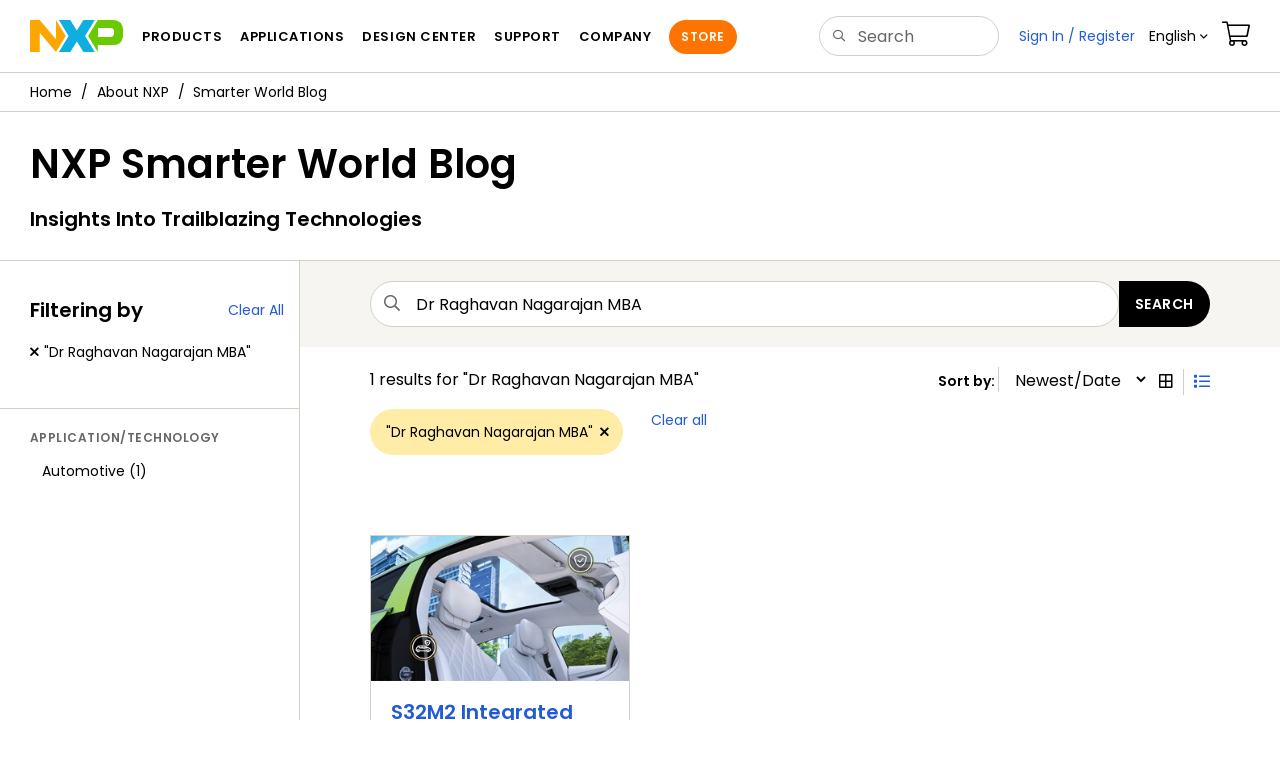

--- FILE ---
content_type: text/html; charset=utf-8
request_url: https://www.nxp.com/company/about-nxp/smarter-world-blog:BLOGS?collection=Blogs&start=0&max=12&parameters=Topics.applicationTax&sorting=ModifiedDate.desc&language=en&keyword=Dr%20Raghavan%20Nagarajan%20MBA&depth=1
body_size: 19270
content:
<!DOCTYPE html>
<html>
<head>
<META http-equiv="Content-Type" content="text/html; charset=UTF-8">
<title>Smarter World Blog | NXP Semiconductors</title>
<!--grid-layout-->
<!--ls:begin[stylesheet]-->
 <meta http-equiv="X-UA-Compatible" content="IE=edge">
 <meta name="description" content="Insights into trailblazing technologies." /> 
 <meta name="Keywords" content="blogs, nxp blogs" /> 
 <meta name="Created_Cms" content="2020-08-31T15:15:30Z" /> 
 <meta name="Revised_Cms" content="2026-01-21T16:45:16Z" /> 
 <meta property="twitter:site" name="twitter:site"  content="@NXP" />
 <meta property="og:type" name="og:type"  content="website" />
 <meta property="og:url" name="og:url"  content="https://www.nxp.com/company/about-nxp/smarter-world-blog:BLOGS" />
 <meta property="og:locale" name="og:locale"  content="en_US" />
 <meta property="twitter:card" name="twitter:card"  content="summary" />
 <meta property="twitter:creator" name="twitter:creator"  content="@NXP" />
 <meta property="twitter:description" name="twitter:description"  content="Insights into trailblazing technologies." />
 <meta property="twitter:title" name="twitter:title"  content="Smarter World Blog" />
 <meta property="og:description" name="og:description"  content="Insights into trailblazing technologies." />
 <meta property="og:title" name="og:title"  content="Smarter World Blog" />
 <meta name="Authorization" content="" /> 
 <meta name="templateType" content="homepage" /> 
 <meta name="Asset_Type" content="Webpages" /> 
 <meta name="pageNodeId" content="0672328560" /> 
 <meta name="Catalog_Asset_Type" content="About Freescale" /> 
 <meta name="Asset Id" content="1598912077878696898560" /> 
 <meta name="Code" content="BLOGS" /> 
<script type="text/javascript">var domainlocale="en";</script><script type="application/ld+json"></script>
<style type="text/css">
          
          .iw_container
          {
            max-width:800px !important;
            margin-left: auto !important;
            margin-right: auto !important;
          }
          .iw_stretch
          {
            min-width: 100% !important;
          }
        </style>
<link href="/lsds/iwov-resources/grid/bootstrap.css" type="text/css" rel="stylesheet">
<!--ls:end[stylesheet]-->
<!--ls:begin[canonical]-->
<!--ls:end[canonical]-->
<!--ls:begin[script]-->
<!--ls:end[script]-->
<!--ls:begin[custom-meta-data]-->
<meta name="template" content="2020Q3-BLOG-SPA">
<meta name="viewport" content="width=device-width, initial-scale=1.0, maximum-scale=1.0">
<!--ls:end[custom-meta-data]-->
<!--ls:begin[script]-->
<script type="text/javascript" src="/lsds/resources/scripts/jquery-3.7.1.min.js" data-ocde-desktop_or_tablet_or_phone="show"></script>
<!--ls:end[script]-->
<!--ls:begin[script]--><script type="text/javascript" src="/lsds/resources/scripts/bootstrap.js" data-ocde-desktop_or_tablet_or_phone="show"></script>
<!--ls:end[script]-->
<!--ls:begin[script]--><script type="text/javascript" src="/lsds/resources/scripts/nxp-cms/framework-loader.js" data-ocde-desktop_or_tablet_or_phone="show"></script>
<!--ls:end[script]-->
<!--ls:begin[script]--><script type="text/javascript" src="/lsds/resources/scripts/analytics/webanalytics.js" data-ocde-desktop_or_tablet_or_phone="show"></script>
<!--ls:end[script]-->
<!--ls:begin[stylesheet]-->
<link type="text/css" href="/lsds/resources/css/nxp-web.min.css" rel="stylesheet" data-ocde-desktop_or_tablet_or_phone="show">
<!--ls:end[stylesheet]-->
<!--ls:begin[stylesheet]-->
<link type="text/css" href="/lsds/resources/css/nxp_containers_left_nav.css" rel="stylesheet" data-ocde-desktop_or_tablet_or_phone="show">
<!--ls:end[stylesheet]-->
<!--ls:begin[stylesheet]-->
<link type="text/css" href="/lsds/resources/css/thought-leadership-v3.css" rel="stylesheet" data-ocde-desktop_or_tablet_or_phone="show">
<!--ls:end[stylesheet]-->
<!--ls:begin[stylesheet]-->
<link type="text/css" href="/lsds/resources/css/blogs.min.css" rel="stylesheet" data-ocde-desktop_or_tablet_or_phone="show">
<!--ls:end[stylesheet]-->
<link data-ocde-desktop_or_tablet_or_phone="show" rel="stylesheet" href="/resources/css/nxp_containers.css" type="text/css">
<!--ls:begin[head-injection]--><script src="//assets.adobedtm.com/8f7434476eb5/c8113b1c7559/launch-6b3848c34eff.min.js" async></script><!--ls:end[head-injection]--><!--ls:begin[tracker-injection]--><!--ls:end[tracker-injection]--><!--ls:begin[script]--><!--ls:end[script]--><!--ls:begin[script]--><!--ls:end[script]-->
<script>!function(){function o(n,i){if(n&&i)for(var r in i)i.hasOwnProperty(r)&&(void 0===n[r]?n[r]=i[r]:n[r].constructor===Object&&i[r].constructor===Object?o(n[r],i[r]):n[r]=i[r])}try{var n=decodeURIComponent("%7B%0A%22LOGN%22%3A%20%7B%0A%22storeConfig%22%3A%20true%0A%7D%2C%0A%22Early%22%3A%20%7B%0A%22enabled%22%3A%20true%0A%7D%0A%7D");if(n.length>0&&window.JSON&&"function"==typeof window.JSON.parse){var i=JSON.parse(n);void 0!==window.BOOMR_config?o(window.BOOMR_config,i):window.BOOMR_config=i}}catch(r){window.console&&"function"==typeof window.console.error&&console.error("mPulse: Could not parse configuration",r)}}();</script>
                              <script>!function(a){var e="https://s.go-mpulse.net/boomerang/",t="addEventListener";if("False"=="True")a.BOOMR_config=a.BOOMR_config||{},a.BOOMR_config.PageParams=a.BOOMR_config.PageParams||{},a.BOOMR_config.PageParams.pci=!0,e="https://s2.go-mpulse.net/boomerang/";if(window.BOOMR_API_key="9A5SG-ZLHFG-266XZ-3SBXK-MAXXJ",function(){function n(e){a.BOOMR_onload=e&&e.timeStamp||(new Date).getTime()}if(!a.BOOMR||!a.BOOMR.version&&!a.BOOMR.snippetExecuted){a.BOOMR=a.BOOMR||{},a.BOOMR.snippetExecuted=!0;var i,_,o,r=document.createElement("iframe");if(a[t])a[t]("load",n,!1);else if(a.attachEvent)a.attachEvent("onload",n);r.src="javascript:void(0)",r.title="",r.role="presentation",(r.frameElement||r).style.cssText="width:0;height:0;border:0;display:none;",o=document.getElementsByTagName("script")[0],o.parentNode.insertBefore(r,o);try{_=r.contentWindow.document}catch(O){i=document.domain,r.src="javascript:var d=document.open();d.domain='"+i+"';void(0);",_=r.contentWindow.document}_.open()._l=function(){var a=this.createElement("script");if(i)this.domain=i;a.id="boomr-if-as",a.src=e+"9A5SG-ZLHFG-266XZ-3SBXK-MAXXJ",BOOMR_lstart=(new Date).getTime(),this.body.appendChild(a)},_.write("<bo"+'dy onload="document._l();">'),_.close()}}(),"".length>0)if(a&&"performance"in a&&a.performance&&"function"==typeof a.performance.setResourceTimingBufferSize)a.performance.setResourceTimingBufferSize();!function(){if(BOOMR=a.BOOMR||{},BOOMR.plugins=BOOMR.plugins||{},!BOOMR.plugins.AK){var e=""=="true"?1:0,t="",n="amlps4yxhsf5g2lredtq-f-14e74f685-clientnsv4-s.akamaihd.net",i="false"=="true"?2:1,_={"ak.v":"39","ak.cp":"1136550","ak.ai":parseInt("266333",10),"ak.ol":"0","ak.cr":10,"ak.ipv":4,"ak.proto":"h2","ak.rid":"23d32ede","ak.r":51105,"ak.a2":e,"ak.m":"h","ak.n":"essl","ak.bpcip":"3.22.249.0","ak.cport":47188,"ak.gh":"23.209.83.74","ak.quicv":"","ak.tlsv":"tls1.3","ak.0rtt":"","ak.0rtt.ed":"","ak.csrc":"-","ak.acc":"","ak.t":"1769021671","ak.ak":"hOBiQwZUYzCg5VSAfCLimQ==WS3KCftuLZmSD675SQDuLVRwtrQLK4RpbECfxGvMujI74M62lJI6MTL/YwDZRsAVFA6z+QYvglMctdCesKXL/JsGB06x5DXSBDQKwYdFJKP1BivFqUiomNpQ5C2M543y+cIJfm9g1mzqvbm8MvE8ETyIIw980K3COvT/a/y6cqYYMvM7n4/WEacOyePzXOnsQqCOdE2vZNlQwwEzSy3g0tFpjtp61QnPZAennmaeQKY+ZUYzC8UEkBjGP7MCZQmX+vrjYvV09IURwFzpdF8tuvHzhr16dbYsUuMZlP05i/HFtQeYPPeFmrrAd7IAs72IkGoQxOxm7Wj8oEC2yfdEB+S+F9KiD6X6ROWQLJELuTUkmhhiqFDyfP1zD7ZTk6rd00AB+66hC9xjBrRmxT0yS8mJC89IKoYW7RhWW0pG4gE=","ak.pv":"260","ak.dpoabenc":"","ak.tf":i};if(""!==t)_["ak.ruds"]=t;var o={i:!1,av:function(e){var t="http.initiator";if(e&&(!e[t]||"spa_hard"===e[t]))_["ak.feo"]=void 0!==a.aFeoApplied?1:0,BOOMR.addVar(_)},rv:function(){var a=["ak.bpcip","ak.cport","ak.cr","ak.csrc","ak.gh","ak.ipv","ak.m","ak.n","ak.ol","ak.proto","ak.quicv","ak.tlsv","ak.0rtt","ak.0rtt.ed","ak.r","ak.acc","ak.t","ak.tf"];BOOMR.removeVar(a)}};BOOMR.plugins.AK={akVars:_,akDNSPreFetchDomain:n,init:function(){if(!o.i){var a=BOOMR.subscribe;a("before_beacon",o.av,null,null),a("onbeacon",o.rv,null,null),o.i=!0}return this},is_complete:function(){return!0}}}}()}(window);</script></head>
<body>
<!--ls:begin[body]--><script type="text/javascript">
	var s_site_platform = "normal";
	var LANG_CD_LIST = "zh-Hans,ja,ko,cn,jp,kr";
	var URL_DOMAIN = "www.nxp.com";
	var URL_MAJOR_DOMAIN= "null";
 var CACHE_URL_DOMAINS = ["cache.nxp.com", "www.nxp.com", "www.nxp.com"];
var s_normal_site ="normal";
	if(s_site_platform == s_normal_site) {
		s_site_platform = "full";
	}	var s_do_pagecall = true;
		var s_searchQryTxt = "";
	var s_searchResultCnt = "";
		var s_searchFilter = "";
			if(s_searchResultCnt == '' || s_searchResultCnt == "0"){
		s_searchResultCnt = "zero";
	}
	var s_currentUrl = document.URL;
	var searchLabel = null;
	var code = null;
	var type = null;
	var nodeId = null;
	var partnerId = null;
	var partNumber = null;
var partNumber1 = null;
var packageId = null;
var orderablePartNum = null;
var yid = null;
var pageLoadRule  = "";
var pageEvents  = "";
var sourceType  = "";
var pageLocalTitle  = "Smarter World Blog";
	var  pageCategory = "HOMEPAGE";
	var summaryPageType = "";
	var sourceId  = "";
	isDTMEnabledFlag = isDTMEnabled(); 
pageLoadRule = pageLoadRule == "" ? "General":pageLoadRule;s_currentUrl = getCleanPageURL();
if(searchLabel != null) s_currentUrl = s_currentUrl +'?searchLabel=' + searchLabel;
if(partnerId != null) s_currentUrl = s_currentUrl +'?partnerId=' + partnerId;
if(partNumber != null) s_currentUrl = s_currentUrl +'?PART_NUMBER=' + partNumber;
if(partNumber1 != null) s_currentUrl = s_currentUrl +'?partnumber=' + partNumber1;
if(packageId != null) s_currentUrl = s_currentUrl +'?packageId=' + packageId;
if(orderablePartNum != null) s_currentUrl = s_currentUrl +'?orderablePartNum=' + orderablePartNum;
 digitalData.pageInfo.pageLoadRule=pageLoadRule;
digitalData.pageInfo.pageName ="General:Smarter World Blog | BLOGS";
digitalData.pageInfo.pageURLClean = s_currentUrl;
digitalData.pageInfo.pageType ="General";
	digitalData.pageInfo.siteSection1 = "About Freescale";
	digitalData.pageInfo.siteSection2 = "About NXP";
	digitalData.pageInfo.siteSection3 = "Smarter World Blog";
var eventPathing = "";
var eVar57 = "";
eventPathing = "D=pageName";
if (typeof(eVar57) != "undefined" && eVar57.indexOf("Rich Media Component") != -1) {
eventPathing = eVar57;
}
 digitalData.pageInfo.pageEventPathing = eventPathing;
digitalData.pageInfo.summaryPageType ="";
digitalData.pageInfo.pageTab = "";
digitalData.pageInfo.nodeID = "0672328560";	
digitalData.pageInfo.assetID = "1598912077878696898560";
digitalData.pageInfo.securedAsset = "";
digitalData.pageInfo.localTitle="Smarter World Blog";
digitalData.pageInfo.pageCodeID = "BLOGS"
digitalData.pageInfo.pageTemplateType = "Homepage";
digitalData.pageInfo.pageCategory = pageCategory;
if(typeof getProdview == 'function'){
	if(getProdview()){
		if(digitalData.pageInfo.pageEvents == '')
			digitalData.pageInfo.pageEvents = 'event44';
		else
			digitalData.pageInfo.pageEvents = digitalData.pageInfo.pageEvents + ',' + 'event44';
	}
}
var s_contentFinder = '';
if (typeof getContentFinding == 'function') {
	    s_contentFinder  = getContentFinding(document.referrer, document.URL);
	}
digitalData.pageInfo.contentFinding = s_contentFinder;
digitalData.userInfo = {};
digitalData.siteInfo = {};
digitalData.siteInfo.sitePlatform = s_site_platform;
digitalData.siteInfo.lang = "en";
if (typeof digitalData != 'undefined' && typeof digitalData.customEventInfo == 'undefined') {
digitalData.customEventInfo = {};
digitalData.customEventInfo.pageActionContentFinding = '';
digitalData.customEventInfo.searchKeyword = '';
digitalData.customEventInfo.searchResultCount = '';
digitalData.customEventInfo.eventPathing = '';
digitalData.customEventInfo.formName = '';
digitalData.customEventInfo.uniquePageComponent = '';
digitalData.customEventInfo.searchResultPageNumber = '';
digitalData.customEventInfo.pageAction = '';
digitalData.customEventInfo.pageSubaction = '';
digitalData.customEventInfo.contentSubFinding = '';
digitalData.customEventInfo.searchResultPosition = '';
digitalData.customEventInfo.targetURL = '';
digitalData.customEventInfo.events = {};
digitalData.customEventInfo.searchFilterList = {};
digitalData.customEventInfo.pageEventPathingdiv = '';
digitalData.customEventInfo.pageActiondiv = '';
digitalData.customEventInfo.pageSubactiondiv = '';
digitalData.customEventInfo.targetURLdiv = '';
digitalData.customEventInfo.searchResultPageNumberdiv = '';
digitalData.customEventInfo.searchResultPositiondiv = '';
digitalData.customEventInfo.assetIDdiv = '';
 }
if (typeof initiateWACookie == 'function') {
						initiateWACookie();
					}
</script><input id="recordHistoryTime" type="hidden" name="recordHistroryTime" value="10"/>
<input id="recordHistoryCommand" type="hidden" name="recordHistroryCommand" value="BROWSE_WEBPAGE"/>
<input id="pageNodeId" type="hidden" name="pageNodeId" value="0672328560"/>
<input id="pageType" type="hidden" name="pageType" value=""/>
<input id="recrdHistDwnlodComnd" type="hidden" name="recrdHistDwnlodComnd" value="DOWNLOAD"/>
<input id="webActivityParentID" type="hidden" name="webActivityParentID" value="null"/>
<input id="webActivityParentType" type="hidden" name="webActivityParentType" value="null"/>
<input id="webActivityAssetType" type="hidden" name="webActivityParentType" value="webpage"/>
<input id="recordActivityCommand" type="hidden" name="recordActivityCommand" value="RECORD_WEB_ACTIVITY"/>
<input id="webActivityAssetID" type="hidden" name="webActivityAssetID" value="1598912077878696898560"/>
<input id="sechighlight" type="hidden" name="sechighlight" value="companymenu"/>
<div class="iw_viewport-wrapper nxp-wrapper"><div class="container-fluid iw_section" id="sectionjdna4y3q"> 
 <div class="row iw_row iw_stretch" id="rowjdna4y3r"> 
  <div class="iw_columns col-lg-12" id="coljdna4y3s"> 
   <div class="iw_component" id="iw_comp1518625037221">
     <!--ls:begin[component-1518625037221]--><style>#iw_comp1518625037221{}</style><noscript>
    <div class="alert alert-warning alert-dismissible fade in text-center" role="alert">
        For best experience this site requires Javascript to be enabled. To enable on your browser, follow our <a href="https://www.nxp.com/company/about-nxp/accessibility:ACCESSIBILITY" target="_blank" class='alert-link'>accessibility instructions</a>.<button class='close' type='button' data-dismiss='alert' aria-label='close'><span aria-hidden='true'>&times;</span></button>
    </div>
  </noscript>
  <header class="loadnav">
  <nav id="nxp-mobile-nav"> </nav>
  
  
  <div class="site-header">
  <div class="site-header-inner">
  <div class="site-header-wrapper" >
    <!-- logo -->
    <div class="site-logo" id="site-logo">
      <a class="dtmcustomrulelink" href="//www.nxp.com" data-dtmaction="Header: Logo Click"  data-content-finding ="Header"  data-content-finding ="Header" data-content-subfinding ="Header: Logo" title="NXP Semiconductor">
        <!-- <img src="//www.nxp.com/resources/images/nxp-logo.svg" onerror="this.src=//www.nxp.com/assets/images/en/logos-internal/NXP_logo.png" alt="NXP logo"> -->
        <svg id="nxp-logo" xmlns="http://www.w3.org/2000/svg" xmlns:xlink="http://www.w3.org/1999/xlink" viewBox="0 0 93 32" width="93" height="32">
          <style type="text/css">
            .nxpsvglogoN {
              fill: #fca600;
            }
            .nxpsvglogoP {
              fill: #69ca00;
            }
            .nxpsvglogoX {
              fill: #0eafe0;
            }
          </style>
          <title id="nxpLogoTitle">NXP</title>
          <polyline class="nxpsvglogoN" points="26,0 26,19.3 9.7,0 0,0 0,32 9.7,32 9.7,12.7 26,32 35.7,16 26,0 "></polyline>
          <path class="nxpsvglogoX" d="M53.4,32l-6.5-10.6L40.4,32H28.9l9.7-16L28.9,0h11.4l6.5,10.6L53.4,0h11.4l-9.7,16l9.7,16H53.4z"></path>
          <path
            class="nxpsvglogoP"
            d="M81.6,0H67.8l-9.7,16l9.7,16l0,0v-7.1h16.3c6.8,0,8.9-5.5,8.9-10.2v-3.8C93,4.7,90.8,0,81.6,0 M84,12.9
         c0,1.9-0.9,4.1-3.1,4.1h-13V7.9H80c2.9,0,4,1.2,4,3.4C84,11.3,84,12.9,84,12.9z"
          ></path>
        </svg>
      </a>
    </div>
    <!-- Primary navigation -->
    <div class="site-nav">
    <div id="hamburger" class="navbar-toggle">
      <span class="icon-bar top-bar"></span>
      <span class="icon-bar middle-bar"></span>
      <span class="icon-bar bottom-bar"></span>
    </div>
    <nav class="primary-nav dtmcustomrulelink" id="primaryNav" data-dtmaction="Header: Top Menu Click">
      <a class="primary-nav-item productsmenu" data-dtmsubaction="Products" data-target="#productsMm"  data-toggle="dropdown" role="button" aria-haspopup="true" aria-expanded="false">Products</a>
      <a class="primary-nav-item applicationsmenu" data-dtmsubaction="Applications" data-target="#applicationsMm" data-toggle="dropdown" role="button" aria-haspopup="true" aria-expanded="false">Applications</a>
      <a class="primary-nav-item design" data-dtmsubaction="Design" data-target="#designMm" data-toggle="dropdown" role="button" aria-haspopup="true" aria-expanded="false">Design Center</a>
      <a class="primary-nav-item trainingmenu" data-dtmsubaction="Support" data-target="#supportMm" data-toggle="dropdown" role="button" aria-haspopup="true" aria-expanded="false">Support</a>
      <a class="primary-nav-item aboutmenu" data-dtmsubaction="Company" data-target="#aboutMm" data-toggle="dropdown" role="button" aria-haspopup="true" aria-expanded="false">Company</a>
      <a class="primary-nav-item primary-nav-store store " data-content-finding="Header" data-dtmaction="Header: Store Button Click" role="button" href="https://www.nxp.com/pages/store:STORE">Store</a>
    </nav>
    </div>
    <!-- Primary navigation END -->
    <!-- Search -->
    <div class="header-search" id="search-component">
  
    <div class="search-input" id="search-input">
    <input type="text" id="parts" name="q" placeholder="Search..." tabindex="2" autocomplete="off" class="form-control" value="">
    </div>
  
  
    <!-- Primary navigation -->
    </div>  
    </div>
    <!-- Secondary navigation -->
    <ul class="secondary-nav">
    <!-- DO NOT REMOVE || My NXP tab --> 
    <li class="secondary-nav-item dropdown">
        <div id="mynxp-component" >
          <a class="secondary-nav-link mynxpmenu" data-target="#mynxpMm" data-toggle="dropdown" role="button" aria-haspopup="true" aria-expanded="false">
            <span class='spin-icon icon-para-reset'></span>
          </a>
        </div>
        </li>
      <li class="secondary-nav-item dropdown">
      <div id="language-component">
        <a href="#" class="secondary-nav-link dropdown-toggle" data-toggle="dropdown" role="button" aria-haspopup="true" aria-expanded="false"><span class="icon-globe2"></span>Language&nbsp;<span class="icon-angle-down"></a>
  
        </div>
      </li>
      <li class="secondary-nav-item"><a class="secondary-nav-link dtmcustomrulelink" href="//store.nxp.com/webapp/ecommerce.show_cart.framework" data-dtmaction="Header: Cart Click" data-content-finding ="Header" data-content-subfinding="Header: Cart"><span class="icon-cart"></span><div class="row"><div class="visible-xs">Orders</div></div></a></li>
      <li class="secondary-nav-item" style="display:none;">
        <div id="login-block"><a class="secondary-nav-link dtmHeaderLogin" data-toggle="dropdown" href="#" id="login-dropdown">Sign In</a></div>
      </li>
  
    </ul>
  </div>
  <div id='mobile-component'></div>
  
  <!-- megamenus -->
  
  <div class="megamenu">
    
  <!-- DO NOT REMOVE || My NXP tab -->       
        <div class="megamenu-inner" id="mynxpMm">  
        <!-- <p>My NXP mega menu</p>-->  
        </div>
     </div>
  </div>
  
  
  </header>
  <!-- /MOBILE NAV START -->
  <nav id="nxp-mobile-nav"></nav>
  <!-- MOBILE NAV END --><!--ls:end[component-1518625037221]--> 
   </div> 
   <div class="iw_component" id="iw_comp1596645344775">
     <!--ls:begin[component-1596645344775]--><style>#iw_comp1596645344775{}</style><div class="bc-container clearfix"><ul class="bc dtmcustomrulelink" data-dtmaction="Breadcrumb Click" data-content-subfinding="Breadcrumb Click"> <li><a href="/" data-dtmsubaction="Home Icon"><span class="icon-home" title="nxp.com"></span></a></li> <li>
   <div class="dropdown"><a class="dropdown-toggle" data-toggle="dropdown" id="bc_2" href="/company/about-nxp:ABOUT-NXP" data-dtmsubaction="About NXP">About NXP</a><div aria-labelledby="bc_2" role="menu" class="dropdown-menu dropdown-menu-left">
         <ul id="bc-dropdown">
            <li role="presentation"><a data-dtmsubaction="Careers" href="/company/about-nxp/careers:CAREERS" role="menuitem">Careers</a></li>
            <li role="presentation"><a data-dtmsubaction="Contact Us" href="/company/about-nxp/contact-us:CONTACTUS" role="menuitem">Contact Us</a></li>
            <li role="presentation"><a data-dtmsubaction="Inclusion at NXP" href="/company/about-nxp/inclusion-at-nxp:DIVERSITY-AND-INCLUSION" role="menuitem">Inclusion at NXP</a></li>
            <li role="presentation"><a data-dtmsubaction="Innovation Stories" href="/company/about-nxp/innovation-stories:INNOVATION-STORIES" role="menuitem">Innovation Stories</a></li>
            <li role="presentation"><a data-dtmsubaction="Events" href="/company/about-nxp/events:EVENTS_HOME" role="menuitem">Events</a></li>
            <li role="presentation"><a data-dtmsubaction="History" href="/company/about-nxp/history:NXP-HISTORY" role="menuitem">History</a></li>
            <li role="presentation"><a data-dtmsubaction="Investor Relations" href="/company/about-nxp/investor-relations:INVESTOR-RELATIONS" role="menuitem">Investor Relations</a></li>
            <li role="presentation"><a data-dtmsubaction="Newsroom" href="/company/about-nxp/newsroom:NEWSROOM" role="menuitem">Newsroom</a></li>
            <li role="presentation"><a data-dtmsubaction="NXP Leadership" href="/company/about-nxp/nxp-leadership:NXP-LEADERSHIP" role="menuitem">NXP Leadership</a></li>
            <li role="presentation"><a data-dtmsubaction="Our Brand" href="/company/about-nxp/our-brand:OUR-BRAND" role="menuitem">Our Brand</a></li>
            <li role="presentation"><a data-dtmsubaction="Our Team Members" href="/company/about-nxp/our-team-members:EMPLOYEES" role="menuitem">Our Team Members</a></li>
            <li role="presentation"><a data-dtmsubaction="Quality" href="/company/about-nxp/quality:QUALITY_HOME" role="menuitem">Quality</a></li>
            <li class="active" role="presentation"><a data-dtmsubaction="Smarter World Blog" href="/company/about-nxp/smarter-world-blog:BLOGS" role="menuitem">Smarter World Blog</a></li>
            <li role="presentation"><a data-dtmsubaction="Smarter World Podcast" href="/company/about-nxp/smarter-world-podcast:NXP-PODCAST" role="menuitem">Smarter World Podcast</a></li>
            <li role="presentation"><a data-dtmsubaction="Smarter World Videos" href="/company/about-nxp/smarter-world-videos:VIDEO-VAULT" role="menuitem">Smarter World Videos</a></li>
            <li role="presentation"><a data-dtmsubaction="Startups x NXP" href="/company/about-nxp/startups-x-nxp:STARTUPS-X-NXP" role="menuitem">Startups x NXP</a></li>
            <li role="presentation"><a data-dtmsubaction="Step Forward" href="/company/about-nxp/step-forward:STEP-FORWARD" role="menuitem">Step Forward</a></li>
            <li role="presentation"><a data-dtmsubaction="Sustainability" href="/company/about-nxp/sustainability:CORP_SOCIAL_RESP" role="menuitem">Sustainability</a></li>
            <li role="presentation"><a data-dtmsubaction="Trade Compliance" href="/company/about-nxp/trade-compliance:CORP_TRADECOMPL" role="menuitem">Trade Compliance</a></li>
            <li role="presentation"><a data-dtmsubaction="We Are NXP" href="/company/about-nxp/we-are-nxp:WE-ARE-NXP" role="menuitem">We Are NXP</a></li>
            <li role="presentation"><a data-dtmsubaction="Worldwide Locations" href="/company/about-nxp/worldwide-locations:GLOBAL_SITES" role="menuitem">Worldwide Locations</a></li>
         </ul>
      </div>
   </div></li> <li class="active"><span>Smarter World Blog</span></li></ul><!--googleoff: all--><!--googleon: all-->
</div><script type="text/javascript">
		$(document).ready(function(){
		var nodeId = ""; 
		if($('meta[name=pageNodeId]').length > 0){ nodeId = $('meta[name=pageNodeId]').attr('content'); } 
		var pageCode = ""; 
		if($('meta[name=Code]').length > 0){ pageCode = $('meta[name=Code]').attr('content'); } 
		var authCookieData = getCookie("AuthCookie"); 
		var SGCookieData = getCookie("SG");
		if(NXP.isLoggedIn() && authCookieData != null && authCookieData.length > 0 && SGCookieData != null && SGCookieData.length > 0){
		if(pageCode != 'REFDSGNHOME' && pageCode != 'PARTNERNET' && pageCode != 'DISTYNET' && nodeId != '' && pageCode != ''){
		var nURL='/sp/data/breadcrumb?code='+pageCode+'&nodeId='+nodeId;
		try{
		$.ajax({ 
		url: nURL, 
		dataType: 'html', 
		async: true,
		processData: false,		
		type: 'GET',
		success: function(data){
		if((data.indexOf("/security/public/login.LogoutController.sp") == -1) && (data.indexOf("bc-container") >= 0))
			$( "div.bc-container" ).replaceWith(data);
			$.fn.secureBreadcrumb();
		},
		error: function(xhr){
			console.log("Error in breadcrumb ajax call ");
		}, 
		timeout: 60000 });
		}catch(err){
		console.log(err);
		}}
		}
		});
	</script><!--ls:end[component-1596645344775]--> 
   </div> 
  </div> 
 </div> 
</div> 
<div class="container-fluid iw_section" id="sectionjdna4y3y"> 
 <div class="row iw_row iw_stretch" id="rowjdna4y3z"> 
  <div class="iw_columns col-lg-12" id="coljdna4y40"> 
   <div class="iw_component" id="iw_comp1518625037229">
     <!--ls:begin[component-1518625037229]--><style>#iw_comp1518625037229{}</style><div id="secureAlert"></div>
<div id="appSecureInfo" class="alert alert-warning band mb0" role="alert" style="display:none;">
   <div class="media">
      <div class="media-left"><span class="fnxp-shield-secure"></span></div>
      <div class="media-body">
         <div class="body-button">
            <p><strong id="roleDetails"></strong> There is secure information available for this page.
            </p><a id="searchURL" class="btn btn-xs btn-default dtmcustomrulelink" data-dtmaction="Secure Resources - Alert Click" data-dtmsubaction="View Secure Information" data-content-finding="Application Category" data-content-subfinding="Secure Resources - Alert Click" style="display:none;">View Secure Information</a><a id="reenterpswd" class="btn btn-xs btn-default dtmcustomrulelink" data-dtmaction="Secure Resources - Alert Click" data-dtmsubaction="Sign In" style="display:none;">reenter your password</a></div>
      </div>
   </div>
</div>
<div id="publicViewSecInfo" class="alert alert-info band mb0" role="alert" style="display:none;">
   <div class="media">
      <div class="media-left"><span class="fnxp-shield-secure"></span></div>
      <div class="media-body">
         <p><strong>Important:</strong> This page contains
            			<a href="/support/support/secure-access-rights:SEC-ACCESS" class="alert-link">secure information</a> about our products. 
            			<a href="#" data-dtmaction="Secure Resources - Alert Click" data-dtmsubaction="Sign In" id="viewSecSignInLink" class="alert-link dtmcustomrulelink">Sign in</a> to access authorized resources.
            			
         </p>
      </div>
   </div>
</div>
<div id="viewSecureInformation" class="alert alert-warning band mb0" role="alert" style="display:none;">
   <div class="media">
      <div class="media-left"><span class="fnxp-shield-secure"></span></div>
      <div class="media-body">
         <div class="body-button">
            <p><strong>Important:</strong> This page contains secure information about our products.
               			
            </p><a href="#secureContent" class="btn btn-xs btn-default dtmcustomrulelink" data-dtmaction="Secure Resources - Alert Click" data-dtmsubaction="View Secure Information">
               				View Secure Information
               			</a></div>
      </div>
   </div>
</div>
<div id="persistentSecureInformation" class="alert alert-warning band mb0" role="alert" style="display:none;">
   <div class="media">
      <div class="media-left"><span class="fnxp-shield-secure"></span></div>
      <div class="media-body">
         <div class="body-button">
            <p><strong>Important:</strong> Authentication is required to view secure content.
               			
            </p><a href="#" data-dtmaction="Secure Resources - Alert Click" data-dtmsubaction="Sign In" id="sessionTimeoutSignInLink" class="btn btn-xs btn-default dtmcustomrulelink">
               				reenter your password
               			</a></div>
      </div>
   </div>
</div>
<div class="page-title clearfix">
   <h1 class="title">Smarter World Blog</h1>
   <nav class="share-icons"><a title="Share via Email" id="email18x"><span class="icon-mail2"></span></a><div class="dropdown"><a title="Share" data-toggle="dropdown" class="icon-share2" href="#" aria-expanded="false"></a><ul role="menu" class="dropdown-menu dropdown-menu-right">
            <li><a title="Share on Facebook" id="facebook18x" data-dtmsubaction="facebook"><span class="icon-facebook"></span> Facebook</a></li>
            <li><a title="Share on Twitter" id="twitter18x" data-dtmsubaction="Twitter"><span class="icon-twitter2"></span> Twitter  </a></li>
            <li><a title="Share on LinkedIn" id="linkedIn18x" data-dtmsubaction="LinkedIn"><span class="icon-linkedin"></span> LinkedIn </a></li>
            <li><a title="Printer" id="print18x" data-dtmsubaction="Printer"><span class="icon-print"></span> Printer </a></li>
         </ul>
      </div>
   </nav>
</div><script type="text/javascript">
		$(document).ready(function(){
			if (!$('div#secureInformation').length) {
				var searchAppURL = "";
				var pageId = $('meta[name="Asset Id"]').attr('content');
				var currentUrl = window.location.href;
				if(currentUrl.includes("/applications/")){
						var isLoggedin = document.cookie.indexOf(authCookieName) > -1 && document.cookie.indexOf('SessID') > -1;
						var persistentCookieName = "UsePerAuth";
						var usePerAuthCookie = getCookie(persistentCookieName);
						var sessionId = getCookie('SessID');
						var isSessionNotPersisted = ((sessionId == '' || sessionId == null) && usePerAuthCookie && usePerAuthCookie !== '');
						if(isLoggedin)
							fetchAppCollDetails("loggedIn");
						else if(isSessionNotPersisted)
							fetchAppCollDetails("persistentSignIn");
				}
			}
			function persistSignURL() {
				var code = $('meta[name=Code]')?.attr('content');
				var pageUrl = window.location.origin + "/pip/"+code;
				var signInUrl = `${window.location.origin}/security/login?TARGET=${pageUrl}`
				var sessionSignInLink = document.getElementById("reenterpswd");
				sessionSignInLink?.setAttribute('href', signInUrl);
			}
			
			function fetchAppCollDetails(userLogin){
				$.ajax({
					url: "/webapp/api/fetchAppAccessDetails/webpage/"+pageId,
					type: "GET",
					async: true,
					dataType: "json",
					success: function(response) {
						if(response.hasAssocResColl && response.userAuthorisedGroup){
							document.getElementById("roleDetails").innerHTML=response.userAuthorisedGroup+":";
							if( userLogin == "loggedIn"){
								document.getElementById("searchURL").style = "block";
								$("#searchURL").attr('href',response.authResourcesURL);
							}
							else if(userLogin == "persistentSignIn"){
								document.getElementById("reenterpswd").style = "block";
								persistSignURL();
							}
							document.getElementById("appSecureInfo").style = "block";
						}
					},
					error: function(xhr, status, error) {
					}
				});
			}
		});
	</script><!--ls:end[component-1518625037229]--> 
   </div> 
  </div> 
 </div> 
</div> 
<div class="container-fluid iw_section" id="sectionjdna4y42"> 
 <div class="row iw_row iw_stretch" id="rowjdna4y43"> 
  <div class="iw_columns col-lg-12" id="coljdna4y44"> 
   <div class="iw_component" id="iw_comp1518625037233">
     <!--ls:begin[component-1518625037233]--><style>#iw_comp1518625037233{}</style><noscript>
    <h2>Please enable javascript to display this page.</h2>
</noscript>

<div class="container-fluid iw_section" id="blogs-SPA-Landing">
    <div class="row iw_row">
        <div class="iw_columns">
            <div class="iw_component">
                <div class="hero hero-new dtmcustomrulelink">
                    <div class="hero-body">
                        <h1 class="hero-title">NXP Smarter World Blog</h1>
                        <!-- <p class="hero-subtitle">...</p> -->
                        <div class="hero-description">
                            <h3>Insights Into Trailblazing Technologies</h3>
                        </div>
                        <!-- Optional: Primary actions appear under the title|subtitle|description -->
                        <!-- <div class="hero-action">
                        <button class="btn btn-default btn-sm" dataname="Hero Banner Click">
                        ...
                        </button>
                      </div> -->
                    </div>
                    <!-- Non criticial actions appear to the right ie. print|share|etc. -->
                    <!-- <div class="hero-action">
                      <button class="btn btn-secondary btn-sm" dataname="Hero Banner Click">
                        ...
                      </button>
                      <ul class="share-icons">
                        ..
                      </ul>
                      </div> -->
                </div>
                <div class="app-container blogs-data" id="blogs-app">
                    <div class="app-row">
                        <div class="app-column-left"></div>
                        <div class="app-column-right">
                            <div id="landing-data" class="landing-data">
                                <div class="feature-outer">
                                    <div class="section-lead is-secondary">
                                        <h2 class="section-lead-title">Spotlight on Cybersecurity</h2>
                                    </div>

                                    <!-- old -->

                                    <div class="feature">
                                        <figure class="feature-media">
                                            <img class="img-responsive" src="/assets/images/en/blogs/BL-CYBERSECURITY-MOTORCYCLES-ARCHITECTURE-OG.jpg"
                                                alt="Spotlight on Cybersecurity" />
                                        </figure>
                                        <div class="feature-details">
                                            <div class="feature-body">
                                                <h3 class="mt0">
                                                    <a dataname="Landing Page Blogs - Connectivity Section"
                                                        datavalue="Cybersecurity in Motorcycles: Navigating Evolving Security Standards with Future-Ready E/E Architecture"
                                                        href="/company/about-nxp/smarter-world-blog/BL-CYBERSECURITY-MOTORCYCLES-ARCHITECTURE">Cybersecurity in
                                                        Motorcycles: Navigating Evolving Security Standards with
                                                        Future-Ready E/E Architecture</a>
                                                </h3>
                                                <p class="metadata">Dec 10, 2025</p>
                                                <div>
                                                    <p>More connectivity brings more opportunity - and more risks. See
                                                        how NXP strengthens safety for modern riders.</p>
                                                </div>
                                            </div>
                                            <div class="feature-footer">
                                                <div class="media">
                                                    <div class="media-left">
                                                        <img src="/assets/images/en/photography/Timo-van-Roermund.png"
                                                            alt="profile picture" style="min-width: 80px" />
                                                    </div>
                                                    <div class="media-body media-bottom">
                                                        <div>
                                                            <a dataname="Landing Page Blogs - View Author Link Click"
                                                                datavalue="Timo van Roermund"
                                                                href="?collection=Blogs&start=0&max=12&parameters=Topics.applicationTax&sorting=ModifiedDate.desc&language=en&keyword=Timo%20van%20Roermund&depth=1">Timo
                                                                van Roermund</a>
                                                        </div>
                                                        <div>
                                                            <p class="metadata">Technical Director, Automotive Security
                                                                Team, NXP Semiconductors</p>
                                                        </div>
                                                    </div>
                                                </div>
                                            </div>
                                        </div>
                                    </div>

                                    <!-- old ends -->

                                    <!-- new -->
                                    <!--
                                    <article class="story-card" data-nxp-theme="step-forward">
                                        <section class="story-card-content">
                                            <a href=""
                                                class="link-simple" data-cl-id="2153751282"> <span
                                                    class="impact-label impact-border-bottom impact-txt-breathline"
                                                    data-toggle="popover" data-placement="bottom"
                                                    data-content="Stories of collaborations in technology that test the limits of possibility to accelerate breakthroughs."
                                                    data-original-title="" title="">Step Forward</span></a>

                                            <h3>
                                                <a dataname="Landing Page Blogs - We Are NXP Section"
                                                    datavalue="Seeing the Future: Safeguarding the Next Era of Surveillance with Axis Communications"
                                                    href="/company/about-nxp/smarter-world-blog/SF-BL-SEEING-THE-FUTURE-SURVEILLANCE">Seeing the Future:
                                                    Safeguarding the
                                                    <span class="impact">Next Era of Surveillance</span>
                                                    with Axis Communications
                                                </a>
                                            </h3>
                                            <p>Together with Axis Communications, we enabled the first FIPS 140-3 Level
                                                3–compliant surveillance cameras, pushing the limits of device security.
                                            </p>
                                            <div class="author-card">
                                                <div class="author-image">
                                                    <img src="/assets/images/en/photography/GIUSEPPE-GUAGLIARDO.png" alt="author image" />
                                                </div>
                                                <div class="author-info text-muted">
                                                    <p class="metadata">
                                                        Oct 15, 2025 <br />
                                                        By
                                                        <a
                                                            href="aut ?collection=Blogs&start=0&max=12&sorting=sort_date.desc&language=en&keyword=Giuseppe%2520Guagliardo&depth=1">Giuseppe
                                                            Guagliardo</a>
                                                        <br />
                                                        Tags:
                                                        Industrial
                                                        Technologies
                                                    </p>
                                                </div>
                                            </div>
                                            <div class="author-card">
                                                <div class="author-image">
                                                    <img src="/assets/images/en/photography/ANTJE-SCHUETZ-PIC.jpg" alt="author image" />
                                                </div>
                                                <div class="author-info text-muted">
                                                    <p class="metadata">
                                                        Oct 15, 2025 <br />
                                                        By
                                                        Antje Schuetz
                                                        <br />
                                                        Tags:
                                                        Industrial
                                                        Technologies
                                                    </p>
                                                </div>
                                            </div>
                                        </section>
                                        <section class="story-card-image overlay-container responsive-variant">
                                            <img class="mask-fanburst" src="/assets/images/en/photography/SF-AXIS-BANNER-600x450.webp"
                                                alt="Your description goes here" loading="lazy" />
                                            <div class="overlay-image overlay-fanburst"></div>
                                        </section>
                                    </article>
-->
                                    <!--new ends -->
                                </div>

                                <div class="key-topic band cool-grey-xxxlight">
                                    <div class="section-lead is-secondary">
                                        <h2 class="section-lead-title">Spotlight on We Are NXP</h2>
                                    </div>
                                    <section class="key-topic-list three">
                                        <article class="key-topic-item">
                                            <figure class="key-topic-img">
                                                <img class="img-responsive" src="/assets/images/en/blogs/BL-THE-POWER-OF-TRANSFORMATION-OG.jpg"
                                                    alt="The Power of Transformation: NXP in Embedded Systems Education" />
                                            </figure>
                                            <section class="key-topic-content">
                                                <h3 class="key-topic-title">
                                                    <a dataname="Landing Page Blogs - We Are NXP Section"
                                                        datavalue="The Power of Transformation: NXP in Embedded Systems Education"
                                                        href="/company/about-nxp/smarter-world-blog/BL-THE-POWER-OF-TRANSFORMATION">The Power of
                                                        Transformation: NXP in Embedded Systems Education </a>
                                                </h3>
                                                <p class="metadata">Nov 27, 2024</p>
                                                <div class="key-topic-description">
                                                    <p>This year was the 15th anniversary of FIT and my task was to lead
                                                        the Autonomous Vehicle Challenge (AVC).</p>
                                                </div>
                                                <p class="metadata">
                                                    By
                                                    <a dataname="Landing Page Blogs - View Author Link Click"
                                                        datavalue="Eli Hughes"
                                                        href="?collection=Blogs&start=0&max=12&parameters=Topics.applicationTax&sorting=blog_pub_dte.desc&language=en&keyword=Eli%20Hughes&depth=1">Eli
                                                        Hughes</a>
                                                </p>
                                                <p class="metadata">
                                                    <span class="meta-key">Tags:</span>
                                                    <span class="meta-value">
                                                        <a datavalue="We Are NXP"
                                                            dataname="Landing Page Blogs - Category Link Click"
                                                            href="?collection=Blogs&start=0&max=12&parameters=Topics.applicationTax&sorting=blog_pub_dte.desc&language=en&query=Topics>>c1826">We
                                                            Are NXP</a>
                                                    </span>
                                                </p>
                                            </section>
                                        </article>
                                        <article class="key-topic-item">
                                            <figure class="key-topic-img">
                                                <img class="img-responsive" src="/assets/images/en/blogs/BL-30-YEARS-CHANDLER-FAB-OG.jpg"
                                                    alt="NXP Semiconductors in Chandler Celebrates 30 Years of Innovation" />
                                            </figure>
                                            <section class="key-topic-content">
                                                <h3 class="key-topic-title">
                                                    <a dataname="Landing Page Blogs - We Are NXP Section"
                                                        datavalue="NXP Semiconductors in Chandler Celebrates 30 Years of Innovation"
                                                        href="/company/about-nxp/smarter-world-blog/BL-30-YEARS-CHANDLER-FAB">NXP Semiconductors in
                                                        Chandler Celebrates 30 Years of Innovation</a>
                                                </h3>
                                                <p class="metadata">Aug 5, 2024</p>
                                                <div class="key-topic-description">
                                                    <p>Processing thousands of wafers per week, Chandler Fab boosts the
                                                        local economy and global availability of the most advanced
                                                        automotive-grade semiconductors.</p>
                                                </div>
                                                <p class="metadata">
                                                    By
                                                    <a dataname="Landing Page Blogs - View Author Link Click"
                                                        datavalue="Kumar Karuppana"
                                                        href="?collection=Blogs&start=0&max=12&parameters=Topics.applicationTax&sorting=blog_pub_dte.desc&language=en&keyword=Kumar%20Karuppana&depth=1">Kumar
                                                        Karuppana</a>
                                                </p>
                                                <p class="metadata">
                                                    <span class="meta-key">Tags:</span>
                                                    <span class="meta-value">
                                                        <a datavalue="We Are NXP"
                                                            dataname="Landing Page Blogs - Category Link Click"
                                                            href="?collection=Blogs&start=0&max=12&parameters=Topics.applicationTax&sorting=blog_pub_dte.desc&language=en&query=Topics>>c1826">We
                                                            Are NXP</a>
                                                    </span>
                                                </p>
                                            </section>
                                        </article>
                                        <article class="key-topic-item">
                                            <figure class="key-topic-img">
                                                <img class="img-responsive" src="/assets/images/en/blogs/BL-HOW-NXP-AND-ADVANTEST-ARE-COLLABORATING-OG.png"
                                                    alt="How NXP, Advantest and Arizona State University are Addressing the Shortage of Engineers" />
                                            </figure>
                                            <section class="key-topic-content">
                                                <h3 class="key-topic-title">
                                                    <a dataname="Landing Page Blogs - We Are NXP Section"
                                                        datavalue="How NXP, Advantest and Arizona State University are Addressing the Shortage of Engineers"
                                                        href="/company/about-nxp/smarter-world-blog/BL-HOW-NXP-AND-ADVANTEST-ARE-COLLABORATING">How NXP, Advantest
                                                        and Arizona State University are Addressing the Shortage of
                                                        Engineers </a>
                                                </h3>
                                                <p class="metadata">Nov 20, 2023</p>
                                                <div class="key-topic-description">
                                                    <p>NXP and Advantest have collaborated with Arizona State University
                                                        (ASU) to develop a pioneering engineering curriculum - The EEE
                                                        522 Radio Frequency Test.</p>
                                                </div>
                                                <p class="metadata">
                                                    By
                                                    <a dataname="Landing Page Blogs - View Author Link Click"
                                                        datavalue="Raghudhar Maddali"
                                                        href="?collection=Blogs&start=0&max=12&parameters=Topics.applicationTax&sorting=blog_pub_dte.desc&language=en&keyword=Raghudhar%20Maddali&depth=1">Raghudhar
                                                        Maddali</a>
                                                </p>
                                                <p class="metadata">
                                                    <span class="meta-key">Tags:</span>
                                                    <span class="meta-value">
                                                        <a datavalue="We Are NXP"
                                                            dataname="Landing Page Blogs - Category Link Click"
                                                            href="?collection=Blogs&start=0&max=12&parameters=Topics.applicationTax&sorting=blog_pub_dte.desc&language=en&query=Topics>>c1826">We
                                                            Are NXP</a>
                                                    </span>
                                                </p>
                                            </section>
                                        </article>
                                    </section>
                                    <br />
                                    <ul class="list-unstyled list-inline text-center"
                                        datavalue="Recent Articles - View All We Are NXP Link">
                                        <li>
                                            <a href="?collection=Blogs&start=0&max=12&parameters=Topics.applicationTax&language=en&query=Topics%3E%3Ec1826"
                                                class="btn btn-lg" dataname="Recent Articles - View All We Are NXP Link"
                                                datavalue="View All We Are NXP Articles">View All We Are NXP
                                                Articles</a>
                                        </li>
                                    </ul>
                                </div>

                                <!-- test-target1 -->
                                <div class="key-topic band test-target1">
                                    <div class="section-lead is-secondary">
                                        <h2 class="section-lead-title">Trending Topics</h2>
                                    </div>
                                    <section class="key-topic-list three">
                                        <article class="key-topic-item">
                                            <figure class="key-topic-img">
                                                <img class="img-responsive" src="/assets/images/en/blogs/BL-AI-GLASSES-NEXTGEN-WEARABLE-OG.png"
                                                    alt="Ushering in the Next Generation of Advanced Wearable Technology" />
                                            </figure>
                                            <section class="key-topic-content">
                                                <h3 class="key-topic-title">
                                                    <a dataname="Landing Page Blogs - Trending Topic Section"
                                                        datavalue="Ushering in the Next Generation of Advanced Wearable Technology"
                                                        href="/company/about-nxp/smarter-world-blog/BL-AI-GLASSES-NEXTGEN-WEARABLE">Ushering in the Next
                                                        Generation of Advanced Wearable Technology</a>
                                                </h3>
                                                <p class="metadata">Nov 28, 2025</p>
                                                <div class="key-topic-description">
                                                    <p>With the continuous evolution of AI and smart hardware, AI smart
                                                        glasses are no longer science fiction but becoming part of
                                                        reality. Modern AI glasses are available in a variety of shapes
                                                        with rich functionality.</p>
                                                </div>
                                                <p class="metadata">
                                                    By
                                                    <a datavalue="Landing Page Blogs - View Author Link Click"
                                                        dataname="Nik Jedrzejewski"
                                                        href="?collection=Blogs&start=0&max=12&parameters=Topics.applicationTax&sorting=ModifiedDate.desc&language=en&keyword=Nik%20Jedrzejewski&depth=1">Nik
                                                        Jedrzejewski</a>
                                                </p>
                                                <p class="metadata">
                                                    <span class="meta-key">Tags:</span>
                                                    <span class="meta-value">
                                                        <a datavalue="Consumer"
                                                            dataname="Landing Page Blogs - Category Link Click"
                                                            href="?collection=Blogs&start=0&max=12&sorting=sort_date.desc&language=en&query=applicationTax>>c1800">Consumer</a>
                                                    </span>
                                                </p>
                                            </section>
                                        </article>
                                        <article class="key-topic-item">
                                            <figure class="key-topic-img">
                                                <img class="img-responsive" src="/assets/images/en/blogs/BL-EDGE-AI-WITH-KINARA-OG.png"
                                                    alt="NXP Accelerates Edge AI with Kinara Acquisition" />
                                            </figure>
                                            <section class="key-topic-content">
                                                <h3 class="key-topic-title">
                                                    <a dataname="Landing Page Blogs - Trending Topic Section"
                                                        datavalue="NXP Accelerates Edge AI with Kinara Acquisition"
                                                        href="/company/about-nxp/smarter-world-blog/BL-EDGE-AI-WITH-KINARA">NXP Accelerates Edge
                                                        AI with Kinara Acquisition</a>
                                                </h3>
                                                <p class="metadata">Oct 28, 2025</p>
                                                <div class="key-topic-description">
                                                    <p>We’re entering a new era of computing where intelligence lives at
                                                        the edge—from factory robots to smart vehicles assisting
                                                        drivers, entertaining passengers and even helping with homework.
                                                        Today’s AI must be local, responsive, efficient and secure to
                                                        meet the demands of real-time, on-device decision-making.</p>
                                                </div>
                                                <p class="metadata">
                                                    By
                                                    <a datavalue="Landing Page Blogs - View Author Link Click"
                                                        dataname="Ali Osman Ors"
                                                        href="?collection=Blogs&start=0&max=12&parameters=Topics.applicationTax&sorting=ModifiedDate.desc&language=en&keyword=Ali%20Osman%20Ors&depth=1">Ali
                                                        Osman Ors</a>
                                                </p>
                                                <p class="metadata">
                                                    <span class="meta-key">Tags:</span>
                                                    <span class="meta-value">
                                                        <a datavalue="Technologies"
                                                            dataname="Landing Page Blogs - Category Link Click"
                                                            href="?collection=Blogs&start=0&max=12&sorting=sort_date.desc&language=en&keyword=AI%25252FML&depth=1">AI/ML</a>,
                                                        <a datavalue="Technologies"
                                                            dataname="Landing Page Blogs - Category Link Click"
                                                            href="?collection=Blogs&start=0&max=12&parameters=Topics.applicationTax&sorting=blog_pub_dte.desc&language=en&query=applicationTax>>c1817">Technologies</a>
                                                    </span>
                                                </p>
                                            </section>
                                        </article>
                                        <article class="key-topic-item">
                                            <figure class="key-topic-img">
                                                <img class="img-responsive" src="/assets/images/en/blogs/BL-4D-IMAGING-RADAR-OG.jpg"
                                                    alt="The Evolution of 4D Imaging Radar: Unlocking the Future of Autonomous Driving" />
                                            </figure>
                                            <section class="key-topic-content">
                                                <h3 class="key-topic-title">
                                                    <a dataname="Landing Page Blogs - Trending Topic Section"
                                                        datavalue="The Evolution of 4D Imaging Radar: Unlocking the Future of Autonomous Driving"
                                                        href="/company/about-nxp/smarter-world-blog/BL-4D-IMAGING-RADAR">The Evolution of 4D
                                                        Imaging Radar: Unlocking the Future of Autonomous Driving</a>
                                                </h3>
                                                <p class="metadata">Jul 31, 2025</p>
                                                <div class="key-topic-description">
                                                    <p>4D imaging radar is redefining automotive sensing with unmatched
                                                        precision, scalability and resilience. As global adoption
                                                        accelerates, this technology is poised to become a cornerstone
                                                        of autonomous mobility.</p>
                                                </div>
                                                <p class="metadata">
                                                    By
                                                    <a datavalue="Landing Page Blogs - View Author Link Click"
                                                        dataname="Huanyu Gu"
                                                        href="?collection=Blogs&start=0&max=12&parameters=Topics.applicationTax&sorting=ModifiedDate.desc&language=en&keyword=Huanyu%20Gu&depth=1">Huanyu
                                                        Gu</a>
                                                </p>
                                                <p class="metadata">
                                                    <span class="meta-key">Tags:</span>
                                                    <span class="meta-value">
                                                        <a datavalue="Automotive"
                                                            dataname="Landing Page Blogs - Category Link Click"
                                                            href="?collection=Blogs&start=0&max=12&sorting=sort_date.desc&language=en&keyword=ADAS%252520and%252520Safe%252520Driving&depth=1">ADAS
                                                            and Safe Driving</a>, <a datavalue="Technologies"
                                                            dataname="Landing Page Blogs - Category Link Click"
                                                            href="?collection=Blogs&start=0&max=12&sorting=sort_date.desc&language=en&query=applicationTax>>c36">Automotive</a>
                                                    </span>
                                                </p>
                                            </section>
                                        </article>

                                    </section>
                                    <br />
                                </div>

                                <!-- Insert Recent Articles Here -->

                                <div class="card1 band cool-grey-xxxlight" dataname="Recent Articles"
                                    id="RECENT-ARTICLES">
                                    <section class="section-lead is-secondary">
                                        <div class="section-lead-header">
                                            <h2 class="section-lead-title">Recent Articles</h2>
                                        </div>
                                    </section>
                                    <div class="card1-list has-three is-tertiary">
                                        <div class="card1-column">
                                            <div class="card1-item">
                                                <figure class="card1-image">
                                                    <img src="/assets/images/en/blogs/BL-KICKING-THE-YEAR-OFF-AT-CES-OG.jpg"
                                                        alt="Kicking the Year Off with Brighter Lives at CES" />
                                                </figure>
                                                <div class="card1-header">
                                                    <h3 class="card1-title">
                                                        <a dataname="Landing Page Blogs - Recent Articles Section"
                                                            datavalue="Kicking the Year Off with Brighter Lives at CES"
                                                            href="/company/about-nxp/smarter-world-blog/BL-KICKING-THE-YEAR-OFF-AT-CES">Kicking the Year
                                                            Off with Brighter Lives at CES</a>
                                                    </h3>
                                                    <p class="metadata">Jan 14, 2026</p>
                                                </div>
                                                <div class="card1-body">
                                                    <p>NXP participated in CES 2026, showcasing "Brighter Lives" smart
                                                        home products, solutions, and demonstrations including
                                                        Wi-Fi, Bluetooth, UWB, and NFC.</p>
                                                    <p class="metadata">
                                                        By
                                                        <a datavalue="Landing Page Blogs - View Author Link Click"
                                                            dataname="Michael Klein"
                                                            href="?collection=Blogs&start=0&max=12&parameters=Topics.applicationTax&sorting=ModifiedDate.desc&language=en&keyword=Michael%20Klein&depth=1">Michael
                                                            Klein</a>
                                                    </p>
                                                    <p class="metadata">
                                                        <span class="meta-key">Tags:</span>
                                                        <span class="meta-value">
                                                            <a dataname="Landing Page Blogs - Category Link Click"
                                                                datavalue="Technologies"
                                                                href="?collection=Blogs&start=0&parameters=Topics.applicationTax&language=en&query=applicationTax>>c1817">Technologies</a>,
                                                            <a dataname="Landing Page Blogs - Category Link Click"
                                                                datavalue="Technologies"
                                                                href="?collection=Blogs&start=0&parameters=Topics.applicationTax&language=en&query=applicationTax>>c1817_c1829">Wired
                                                                Connectivity</a>
                                                        </span>
                                                    </p>
                                                </div>
                                            </div>
                                        </div>
                                        <div class="card1-column">
                                            <div class="card1-item">
                                                <figure class="card1-image">
                                                    <img src="/assets/images/en/blogs/BL-UNLOCK-EDGE-INTELLIGENCE-QUECTEL-SRG-NXP-OG.png"
                                                        alt="Unlocking Edge Intelligence: Quectel’s SRG Series Modules Powered by NXP® i.MX 91/93 and IW610G" />
                                                </figure>
                                                <div class="card1-header">
                                                    <h3 class="card1-title">
                                                        <a dataname="Landing Page Blogs - Recent Articles Section"
                                                            datavalue="Unlocking Edge Intelligence: Quectel’s SRG Series Modules Powered by NXP® i.MX 91/93 and IW610G"
                                                            href="/company/about-nxp/smarter-world-blog/BL-UNLOCK-EDGE-INTELLIGENCE-QUECTEL-SRG-NXP">Unlocking Edge
                                                            Intelligence: Quectel’s SRG Series Modules Powered by NXP®
                                                            i.MX 91/93 and IW610G</a>
                                                    </h3>
                                                    <p class="metadata">Jan 8, 2026</p>
                                                </div>
                                                <div class="card1-body">
                                                    <p>Discover how Quectel's SRG series modules, powered by NXP i.MX
                                                        91/93 applications processors and IW610G connectivity, bring
                                                        edge intelligence to IoT with integrated processing, wireless
                                                        performance, and support for Linux, Zephyr, and FreeRTOS.</p>
                                                    <p class="metadata">
                                                        By
                                                        <a datavalue="Landing Page Blogs - View Author Link Click"
                                                            dataname="NXP Customer Success Stories"
                                                            href="?/collection=Blogs&start=0&max=12&parameters=Topics.applicationTax&sorting=ModifiedDate.desc&language=en&keyword=NXP%20Customer%20Success%20Stories&depth=1">NXP
                                                            Customer Success Stories</a>
                                                    </p>
                                                    <p class="metadata">
                                                        <span class="meta-key">Tags:</span>
                                                        <span class="meta-value">
                                                            <a dataname="Landing Page Blogs - Category Link Click"
                                                                datavalue="Technologies"
                                                                href="?collection=Blogs&start=0&parameters=Topics.applicationTax&language=en&query=applicationTax>>c1817">Technologies</a>
                                                        </span>
                                                    </p>
                                                </div>
                                            </div>
                                        </div>
                                        <div class="card1-column">
                                            <div class="card1-item">
                                                <figure class="card1-image">
                                                    <img src="/assets/images/en/blogs/BL-DIGITALIZING-VEHICLES-S32N7-OG.jpg"
                                                        alt="Digitalizing Vehicles with S32N7: Paving the Way for the AI-Defined Era" />
                                                </figure>
                                                <div class="card1-header">
                                                    <h3 class="card1-title">
                                                        <a dataname="Landing Page Blogs - Recent Articles Section"
                                                            datavalue="Digitalizing Vehicles with S32N7: Paving the Way for the AI-Defined Era"
                                                            href="/company/about-nxp/smarter-world-blog/BL-DIGITALIZING-VEHICLES-S32N7">Digitalizing
                                                            Vehicles with S32N7: Paving the Way for the AI-Defined
                                                            Era</a>
                                                    </h3>
                                                    <p class="metadata">Jan 2, 2026</p>
                                                </div>
                                                <div class="card1-body">
                                                    <p>Unlocking true differentiation among software-defined vehicles
                                                        (SDVs) starts with building the vehicle context—that is, a
                                                        real-time, holistic view of the car.</p>
                                                    <p class="metadata">
                                                        By
                                                        <a datavalue="Landing Page Blogs - View Author Link Click"
                                                            dataname="Nicola Concer"
                                                            href="/company/about-nxp/smarter-world-blog:BLOGS?collection=Blogs&start=0&max=12&parameters=Topics.applicationTax&sorting=ModifiedDate.desc&language=en&keyword=Nicola%20Concer&depth=1">Nicola
                                                            Concer</a>
                                                    </p>
                                                    <p class="metadata">
                                                        <span class="meta-key">Tags:</span>
                                                        <span class="meta-value">
                                                            <a dataname="Landing Page Blogs - Category Link Click"
                                                                datavalue="Automotive"
                                                                href="/company/about-nxp/smarter-world-blog:BLOGS?collection=Blogs&start=0&max=12&sorting=ModifiedDate.desc&language=en&query=Topics>>c36">Automotive</a>
                                                        </span>
                                                    </p>
                                                </div>
                                            </div>
                                        </div>
                                        <div class="card1-column">
                                            <div class="card1-item">
                                                <figure class="card1-image">
                                                    <img src="/assets/images/en/blogs/BL-MCX-REFLECTING-2025-AND-CHARGING-2026-OG.jpg"
                                                        alt="MCX Momentum: Reflecting on 2025 and Charging Into 2026" />
                                                </figure>
                                                <div class="card1-header">
                                                    <h3 class="card1-title">
                                                        <a dataname="Landing Page Blogs - Recent Articles Section"
                                                            datavalue="MCX Momentum: Reflecting on 2025 and Charging Into 2026"
                                                            href="/company/about-nxp/smarter-world-blog/BL-MCX-MOMENTUM-REFLECTING-2025-AND-CHARGING-2026">MCX Momentum:
                                                            Reflecting on 2025 and Charging Into 2026</a>
                                                    </h3>
                                                    <p class="metadata">Jan 2, 2026</p>
                                                </div>
                                                <div class="card1-body">
                                                    <p>2025 was a defining year for the MCX microcontroller portfolio.
                                                        Across industrial, IoT, consumer and emerging-edge markets.
                                                        Developers are designing for greater intelligence, versatility
                                                        and functional safety considerations—and MCX continues evolving
                                                        to meet those needs.</p>
                                                    <p class="metadata">
                                                        By
                                                        <a datavalue="Landing Page Blogs - View Author Link Click"
                                                            dataname="Monica Cid"
                                                            href="/company/about-nxp/smarter-world-blog:BLOGS?collection=Blogs&start=0&max=12&parameters=Topics.applicationTax&sorting=ModifiedDate.desc&language=en&keyword=Monica%20Cid&depth=1">Monica
                                                            Cid</a>
                                                    </p>
                                                    <p class="metadata">
                                                        <span class="meta-key">Tags:</span>
                                                        <span class="meta-value">
                                                            <a dataname="Landing Page Blogs - Category Link Click"
                                                                datavalue="Industrial"
                                                                href="/company/about-nxp/smarter-world-blog:BLOGS?collection=Blogs&start=0&max=12&sorting=ModifiedDate.desc&language=en&query=Topics>>c148">Industrial</a>
                                                        </span>
                                                    </p>
                                                </div>
                                            </div>
                                        </div>
                                        <div class="card1-column">
                                            <div class="card1-item">
                                                <figure class="card1-image">
                                                    <img src="/assets/images/en/blogs/BL-NXP-EDGE-AI-COMPREDICT-INNOVATION-OG.jpg"
                                                        alt="Accelerating Edge AI with NXP and COMPREDICT" />
                                                </figure>
                                                <div class="card1-header">
                                                    <h3 class="card1-title">
                                                        <a dataname="Landing Page Blogs - Recent Articles Section"
                                                            datavalue="Accelerating Edge AI with NXP and COMPREDICT"
                                                            href="/company/about-nxp/smarter-world-blog/BL-NXP-EDGE-AI-COMPREDICT-INNOVATION">Accelerating Edge
                                                            AI with NXP and COMPREDICT</a>
                                                    </h3>
                                                    <p class="metadata">Dec 26, 2025</p>
                                                </div>
                                                <div class="card1-body">
                                                    <p>NXP and COMPREDICT together are bringing Edge AI to life in
                                                        automotive applications.</p>
                                                    <p class="metadata">
                                                        By
                                                        <a datavalue="Landing Page Blogs - View Author Link Click"
                                                            dataname="Nathan Gil"
                                                            href="/company/about-nxp/smarter-world-blog:BLOGS?collection=Blogs&start=0&max=12&parameters=Topics.applicationTax&sorting=ModifiedDate.desc&language=en&keyword=Nathan%20Gil&depth=1">Nathan
                                                            Gil</a>
                                                    </p>
                                                    <p class="metadata">
                                                        <span class="meta-key">Tags:</span>
                                                        <span class="meta-value">
                                                            <a dataname="Landing Page Blogs - Category Link Click"
                                                                datavalue="Automotive"
                                                                href="/company/about-nxp/smarter-world-blog:BLOGS?collection=Blogs&start=0&parameters=Topics.applicationTax&language=en&query=applicationTax>>c36">Automotive</a>
                                                        </span>
                                                    </p>
                                                </div>
                                            </div>
                                        </div>
                                        <div class="card1-column">
                                            <div class="card1-item">
                                                <figure class="card1-image">
                                                    <img src="/assets/images/en/blogs/BL-NXP-EASYEVSE-WINS-GREEN-MOBILITY-AWARD-OG.jpg"
                                                        alt="NXP EasyEVSE Platform Wins the Prestigious Green Mobility Award" />
                                                </figure>
                                                <div class="card1-header">
                                                    <h3 class="card1-title">
                                                        <a dataname="Landing Page Blogs - Recent Articles Section"
                                                            datavalue="NXP EasyEVSE Platform Wins the Prestigious Green Mobility Award"
                                                            href="/company/about-nxp/smarter-world-blog/BL-NXP-EASYEVSE-WINS-GREEN-MOBILITY-AWARD">NXP EasyEVSE
                                                            Platform Wins the Prestigious Green Mobility Award</a>
                                                    </h3>
                                                    <p class="metadata">Dec 22, 2025</p>
                                                </div>
                                                <div class="card1-body">
                                                    <p>We are excited to announce that NXP’s EasyEVSE Development
                                                        Platform has been honored with the Green Mobility Award at the
                                                        prestigious Automotive Today event in Bucharest.</p>
                                                    <p class="metadata">
                                                        By
                                                        <a datavalue="Landing Page Blogs - View Author Link Click"
                                                            dataname="Susanne Zach"
                                                            href="/company/about-nxp/smarter-world-blog:BLOGS?collection=Blogs&start=0&max=12&parameters=Topics.applicationTax&sorting=ModifiedDate.desc&language=en&keyword=Susanne%20Zach&depth=1">Susanne
                                                            Zach</a>
                                                    </p>
                                                    <p class="metadata">
                                                        <span class="meta-key">Tags:</span>

                                                        <span class="meta-value">
                                                            <a dataname="Landing Page Blogs - Category Link Click"
                                                                datavalue="Industrial"
                                                                href="/company/about-nxp/smarter-world-blog:BLOGS?collection=Blogs&start=0&parameters=Topics.applicationTax&language=en&query=applicationTax>>c148">Industrial</a>
                                                        </span>
                                                    </p>
                                                </div>
                                            </div>
                                        </div>
                                        <div class="card1-column">
                                            <div class="card1-item">
                                                <figure class="card1-image">
                                                    <img src="/assets/images/en/blogs/BL-NXP-STABICONTROL-STABILITY-HEAVY-VEHICLES-OG.jpg"
                                                        alt="NXP and StabiControl Bring Safer Stability to Heavy Vehicles" />
                                                </figure>
                                                <div class="card1-header">
                                                    <h3 class="card1-title">
                                                        <a dataname="Landing Page Blogs - Recent Articles Section"
                                                            datavalue="NXP and StabiControl Bring Safer Stability to Heavy Vehicles"
                                                            href="/company/about-nxp/smarter-world-blog/BL-NXP-STABICONTROL-STABILITY-HEAVY-VEHICLES">NXP and
                                                            StabiControl Bring Safer Stability to Heavy Vehicles</a>
                                                    </h3>
                                                    <p class="metadata">Dec 18, 2025</p>
                                                </div>
                                                <div class="card1-body">
                                                    <p>Functional safety, real-time performance, and reliability for
                                                        extreme off-road stability with NXP S32K3 and StabiControl.</p>
                                                    <p class="metadata">
                                                        By
                                                        <a datavalue="Landing Page Blogs - View Author Link Click"
                                                            dataname="NXP Customer Success Stories"
                                                            href="?/collection=Blogs&start=0&max=12&parameters=Topics.applicationTax&sorting=ModifiedDate.desc&language=en&keyword=NXP%20Customer%20Success%20Stories&depth=1">NXP
                                                            Customer Success Stories</a>
                                                    </p>
                                                    <p class="metadata">
                                                        <span class="meta-key">Tags:</span>
                                                        <span class="meta-value">
                                                            <a dataname="Landing Page Blogs - Category Link Click"
                                                                datavalue="Automotive"
                                                                href="?collection=Blogs&start=0&parameters=Topics.applicationTax&language=en&query=applicationTax>>c36">Automotive</a>
                                                        </span>
                                                    </p>
                                                </div>
                                            </div>
                                        </div>

                                        <div class="card1-column">
                                            <div class="card1-item">
                                                <figure class="card1-image">
                                                    <img src="/assets/images/en/blogs/BL-NXP-EMBEDDED-SYSTEMS-DDR-MEMORY-OG.jpg"
                                                        alt="Building Resilient Embedded Systems: NXP’s Approach to DDR Memory Selection and Support" />
                                                </figure>
                                                <div class="card1-header">
                                                    <h3 class="card1-title">
                                                        <a dataname="Landing Page Blogs - Recent Articles Section"
                                                            datavalue="Building Resilient Embedded Systems: NXP’s Approach to DDR Memory Selection and Support"
                                                            href="/company/about-nxp/smarter-world-blog/BL-NXP-EMBEDDED-SYSTEMS-DDR-MEMORY">Building
                                                            Resilient Embedded Systems: NXP’s Approach to DDR Memory
                                                            Selection and Support</a>
                                                    </h3>
                                                    <p class="metadata">Dec 17, 2025</p>
                                                </div>
                                                <div class="card1-body">
                                                    <p>Embedded system designers face complex double data rate
                                                        (DDR)memory choices for i.MX processors.</p>
                                                    <p class="metadata">
                                                        By
                                                        <a datavalue="Landing Page Blogs - View Author Link Click"
                                                            dataname="Asim Zaidi"
                                                            href="?collection=Blogs&start=0&max=12&parameters=Topics.applicationTax&sorting=ModifiedDate.desc&language=en&keyword=Monica%20Asim%20Zaidi&depth=1">Asim
                                                            Zaidi</a>
                                                    </p>
                                                    <p class="metadata">
                                                        <span class="meta-key">Tags:</span>
                                                        <span class="meta-value">
                                                            <a dataname="Landing Page Blogs - Category Link Click"
                                                                datavalue="Industrial"
                                                                href="/company/about-nxp/smarter-world-blog:BLOGS?collection=Blogs&start=0&parameters=Topics.applicationTax&language=en&query=applicationTax>>c148">Industrial</a>
                                                        </span>
                                                    </p>
                                                </div>
                                            </div>
                                        </div>

                                        <div class="card1-column">
                                            <div class="card1-item">
                                                <figure class="card1-image">
                                                    <img src="/assets/images/en/blogs/BL-DEVELOP-SECURE-ACCURATE-APPS-MCX-W72-OG.jpg"
                                                        alt="Develop Secure and Accurate Ranging Applications with NXP’s MCX W72 Platform" />
                                                </figure>
                                                <div class="card1-header">
                                                    <h3 class="card1-title">
                                                        <a dataname="Landing Page Blogs - Recent Articles Section"
                                                            datavalue="Develop Secure and Accurate Ranging Applications with NXP’s MCX W72 Platform"
                                                            href="/company/about-nxp/smarter-world-blog/BL-DEVELOP-SECURE-ACCURATE-APPS-MCX-W72">Develop Secure
                                                            and Accurate Ranging Applications with NXP’s MCX W72
                                                            Platform</a>
                                                    </h3>
                                                    <p class="metadata">Dec 16, 2025</p>
                                                </div>
                                                <div class="card1-body">
                                                    <p>Accurate and secure distance measurements are crucial for
                                                        industrial IoT (IIoT) environments. Applications range from
                                                        secure asset tracking and automated warehouse systems to
                                                        building automation and access control systems.</p>
                                                    <p class="metadata">
                                                        By
                                                        <a datavalue="Landing Page Blogs - View Author Link Click"
                                                            dataname="Miguel Reyes"
                                                            href="?/collection=Blogs&start=0&max=12&parameters=Topics.applicationTax&sorting=ModifiedDate.desc&language=en&keyword=Miguel%20Reyes&depth=1">Miguel
                                                            Reyes</a>
                                                    </p>
                                                    <p class="metadata">
                                                        <span class="meta-key">Tags:</span>
                                                        <span class="meta-value">
                                                            <a dataname="Landing Page Blogs - Category Link Click"
                                                                datavalue="Industrial"
                                                                href="?collection=Blogs&start=0&parameters=Topics.applicationTax&language=en&query=applicationTax>>c148">Industrial</a>
                                                        </span>
                                                    </p>
                                                </div>
                                            </div>
                                        </div>

                                    </div>
                                    <br />
                                    <ul class="list-unstyled list-inline text-center"
                                        datavalue="Recent Articles - View All Link">
                                        <li>
                                            <a href="?collection=Blogs&start=0&max=12&language=en&keyword=*&depth=1"
                                                class="btn btn-lg" dataname="Recent Articles - View All Link"
                                                datavalue="View All Recent Articles">View All Recent Articles</a>
                                        </li>
                                    </ul>
                                </div>

                                <div class="secondary-topic band" id="podcast">
                                    <section class="secondary-topic-list one">
                                        <article class="secondary-topic-item">
                                            <section class="secondary-topic-media">
                                                <figure class="secondary-topic-img">
                                                    <svg xmlns="http://www.w3.org/2000/svg" viewbox="0 0 60 60"
                                                        preserveAspectRatio="xMidYMid meet" role="img"
                                                        aria-labelledby="uniqueTitleID uniqueDescID">
                                                        <title id="uniqueTitleID">NXP Smarter World Podcast</title>
                                                        <use href="/assets/images/en/icons/microphone.svg#microphone"
                                                            xlink:href="/assets/images/en/icons/microphone.svg#microphone" />
                                                    </svg>
                                                </figure>
                                            </section>
                                            <section class="secondary-topic-content">
                                                <h3 class="secondary-topic-title">NXP Smarter World Podcast</h3>
                                                <div class="secondary-topic-text">
                                                    <p>Join us as we dive deep into the issues behind today's connected
                                                        world and explore our scalable solutions for our
                                                        digitally-enhanced environment.</p>
                                                </div>
                                                <ul class="secondary-topic-link list-unstyled">
                                                    <li>
                                                        <a href="/company/about-nxp/smarter-world-podcast:NXP-PODCAST"
                                                            dataname="Landing Page -Podcasts" datavalue="View episodes"
                                                            target="_blank">View episodes</a>
                                                    </li>
                                                </ul>
                                            </section>
                                        </article>
                                    </section>
                                </div>
                                <div class="component-wrapper band cool-grey-xxxlight dtmcustomrulelink"
                                    data-dtmaction="Stay in the loop section">
                                    <section class="section-lead">
                                        <h2 class="section-lead-title">Stay in the Loop</h2>
                                        <div class="section-lead-text">
                                            <p>Subscribe to receive NXP Smarter World Blog articles and exclusive
                                                announcements.</p>
                                            <a class="btn btn-primary" target="_blank"
                                                href="https://nxp.com/mynxp/subscriptions"
                                                data-dtmsubaction="NEWSLETTER link">GET THE NEWSLETTER</a>
                                        </div>
                                    </section>
                                </div>
                            </div>
                        </div>
                    </div>
                </div>
            </div>
        </div>
    </div>
</div>

<!-- Temporal Fix -->
<style type="text/css">
    ul.undefined {
        position: absolute;
        background-color: #fff;
        width: 100%;
        box-shadow: 0 2px 5px #ccc;
        z-index: 999;
    }

    ul.undefined li {
        padding-left: 50px;
        padding-top: 8px;
        padding-bottom: 8px;
        margin-bottom: 0;
        font-size: 16px;
        cursor: pointer;
    }

    ul.undefined li:hover {
        background-color: #ececec;
    }
</style><!--ls:end[component-1518625037233]--> 
   </div> 
   <div class="iw_component" id="iw_comp1561563507834">
     <!--ls:begin[component-1561563507834]--><style>#iw_comp1561563507834{}</style><!-- Bundle container --><!--ls:end[component-1561563507834]--> 
   </div> 
  </div> 
 </div> 
</div> 
<div class="container-fluid iw_section" id="sectionjdna4y46"> 
 <div class="row iw_row iw_stretch" id="rowjdna4y47"> 
  <div class="iw_columns col-lg-12" id="coljdna4y48"> 
   <div class="iw_component" id="iw_comp1518625037237">
     <!--ls:begin[component-1518625037237]--><style>#iw_comp1518625037237{}</style><footer class="loadnav">
  <div class="footer-inner footer-en">
    <div id="newsContainer"></div>
    <figure class="footer-logo">
      <a href="//www.nxp.com"
        ><svg id="nxp-logo" xmlns="http://www.w3.org/2000/svg" xmlns:xlink="http://www.w3.org/1999/xlink" viewBox="0 0 93 32" width="93" height="32">
          <style type="text/css">
            .nxpsvglogoN {
              fill: #fca600;
            }
            .nxpsvglogoP {
              fill: #69ca00;
            }
            .nxpsvglogoX {
              fill: #0eafe0;
            }
          </style>
          <title id="nxpLogoTitle">NXP</title>
          <polyline class="nxpsvglogoN" points="26,0 26,19.3 9.7,0 0,0 0,32 9.7,32 9.7,12.7 26,32 35.7,16 26,0 "></polyline>
          <path class="nxpsvglogoX" d="M53.4,32l-6.5-10.6L40.4,32H28.9l9.7-16L28.9,0h11.4l6.5,10.6L53.4,0h11.4l-9.7,16l9.7,16H53.4z"></path>
          <path
            class="nxpsvglogoP"
            d="M81.6,0H67.8l-9.7,16l9.7,16l0,0v-7.1h16.3c6.8,0,8.9-5.5,8.9-10.2v-3.8C93,4.7,90.8,0,81.6,0 M84,12.9
             c0,1.9-0.9,4.1-3.1,4.1h-13V7.9H80c2.9,0,4,1.2,4,3.4C84,11.3,84,12.9,84,12.9z"
          ></path></svg></a>
    </figure>
    <div class="row footer-row">
      <div class="col-sm-9">
        <ul class="footer-nav-primary dtmcustomrulelink" data-content-finding="Footer" data-content-subfinding="Footer: About NXP" data-dtmaction="Footer: About NXP Link Click">
          <li>
            <a data-dtmsubaction="About NXP" href="//www.nxp.com/company/our-company/about-nxp:ABOUT-NXP">About NXP</a>
          </li>
          <li>
            <a data-dtmsubaction="Careers" href="//www.nxp.com/about/careers-at-nxp:CAREERS">Careers</a>
          </li>
          <li>
            <a data-dtmsubaction="Investor Relations" href="//investors.nxp.com/">Investors</a>
          </li>
          <li>
            <a data-dtmsubaction="Media Center" href="//media.nxp.com">Media</a>
          </li>
          <li>
            <a data-dtmsubaction="Contact Us" href="//www.nxp.com/company/contact-us:CONTACTUS">Contact</a>
          </li>
          <li>
            <a data-dtmsubaction="Subscribe" href="//contact.nxp.com/Subscription-Center">Subscribe</a>
          </li>
        </ul>
      </div>
      <div class="col-sm-3">
        <ul class="footer-nav-social dtmcustomrulelink" data-content-finding="Footer" data-content-subfinding="Footer: Follow Us" data-dtmaction="Footer: Follow Us Icon Click">
          <li>
            <a data-dtmsubaction="Facebook" href="//facebook.com/NXPsemi">
              <svg id="facebook" width="30" height="30" viewBox="0 0 30 30" fill="none" xmlns="http://www.w3.org/2000/svg">
                <title id="facebookTitle">Facebook</title>
                <path d="M30 15.0913C30 6.75456 23.2863 0 15 0C6.71371 0 0 6.75456 0 15.0913C0 22.6235 5.48528 28.8669 12.6562 30V19.4538H8.84577V15.0913H12.6562V11.7663C12.6562 7.98438 14.8942 5.89533 18.3218 5.89533C19.9633 5.89533 21.6798 6.18986 21.6798 6.18986V9.90183H19.7879C17.925 9.90183 17.3438 11.0653 17.3438 12.2586V15.0913H21.5038L20.8385 19.4538H17.3438V30C24.5147 28.8669 30 22.6235 30 15.0913Z" fill="#262626"></path>
              </svg></a>
          </li>
          <li class="youtubeIcon">
            <a href="//youtube.com/@NXPsemi" data-dtmsubaction="YouTube" rel="noopener noreferrer" target="_blank">
              <svg id="YouTube" width="30" height="30" viewBox="0 0 30 30" fill="none" xmlns="http://www.w3.org/2000/svg">
                <title id="wechatTitle">YouTube</title>
                <path fill-rule="evenodd" clip-rule="evenodd" d="M15 30C23.2843 30 30 23.2843 30 15C30 6.71573 23.2843 0 15 0C6.71573 0 0 6.71573 0 15C0 23.2843 6.71573 30 15 30ZM23.0917 11.0484C22.9018 10.3327 22.3422 9.76909 21.6318 9.57781C20.344 9.23022 15.1802 9.23022 15.1802 9.23022C15.1802 9.23022 10.0164 9.23022 8.72859 9.57781C8.01812 9.76912 7.45857 10.3327 7.26865 11.0484C6.92359 12.3456 6.92359 15.0522 6.92359 15.0522C6.92359 15.0522 6.92359 17.7587 7.26865 19.0559C7.45857 19.7716 8.01812 20.3117 8.72859 20.503C10.0164 20.8506 15.1802 20.8506 15.1802 20.8506C15.1802 20.8506 20.344 20.8506 21.6318 20.503C22.3422 20.3117 22.9018 19.7716 23.0917 19.0559C23.4368 17.7587 23.4368 15.0522 23.4368 15.0522C23.4368 15.0522 23.4368 12.3456 23.0917 11.0484ZM13.4906 17.5086V12.594L17.8065 15.0513L13.4906 17.5086Z" fill="#262626"></path>
              </svg>
            </a>
          </li>
          <li>
            <a data-dtmsubaction="Twitter" href="//twitter.com/NXP">
              <svg id="X" width="30" height="30" viewBox="0 0 30 30" fill="none" xmlns="http://www.w3.org/2000/svg">
                <title id="XTitle">X (formerly Twitter)</title>
                <path fill-rule="evenodd" clip-rule="evenodd" d="M15 30C23.2843 30 30 23.2843 30 15C30 6.71573 23.2843 0 15 0C6.71573 0 0 6.71573 0 15C0 23.2843 6.71573 30 15 30ZM22.2534 8.07727H19.7392L15.6307 12.4887L12.0741 8.07727H6.92319L13.0553 15.5825L7.22979 21.8273H9.74395L14.2204 17.0148L18.1449 21.8273H23.1732L16.7958 13.921L22.2534 8.07727ZM20.2911 20.4523H18.8807L9.80527 9.39498H11.3383L20.2911 20.4523Z" fill="#262626"></path>
              </svg></a>
          </li>
          <li>
            <a data-dtmsubaction="LinkedIn" href="//linkedin.com/company/nxp-semiconductors">
              <svg id="linkedin" width="30" height="30" viewBox="0 0 30 30" fill="none" xmlns="http://www.w3.org/2000/svg">
                <title id="linkedinTitle">LinkedIn</title>
                <path fill-rule="evenodd" clip-rule="evenodd" d="M15 30C23.2843 30 30 23.2843 30 15C30 6.71573 23.2843 0 15 0C6.71573 0 0 6.71573 0 15C0 23.2843 6.71573 30 15 30ZM8.24777 22.0528H11.3576V12.0028H8.24777V22.0528ZM8 8.80739C8 9.80533 8.80658 10.6319 9.801 10.6319C10.7951 10.6319 11.602 9.80533 11.602 8.80739C11.602 8.32804 11.4123 7.86832 11.0745 7.52937C10.7368 7.19042 10.2787 7 9.801 7C9.32335 7 8.86526 7.19042 8.5275 7.52937C8.18975 7.86832 8 8.32804 8 8.80739ZM19.8935 22.0528H22.9967H23V16.5322C23 13.8307 22.4214 11.7508 19.2741 11.7508C17.761 11.7508 16.7469 12.5841 16.3317 13.3737H16.2882V12.0028H13.3056V22.0528H16.4121V17.0765C16.4121 15.7661 16.6598 14.4994 18.2767 14.4994C19.8701 14.4994 19.8935 15.9946 19.8935 17.1605V22.0528Z" fill="#262626"></path>
              </svg></a>
          </li>

        </ul>
      </div>
    </div>
    <div class="row footer-row">
      <div class="col-sm-7">
        <ul class="footer-nav-legal dtmcustomrulelink" data-content-finding="Footer" data-content-subfinding="Footer: Privacy" data-dtmaction="Footer: Privacy Link Click">
          <li>
            <a data-dtmsubaction="Privacy" href="//www.nxp.com/about/privacy:PRIVACYPRACTICES">Privacy</a>
          </li>
          <li>
            <a data-dtmsubaction="Terms of Use" href="//www.nxp.com/about/terms-of-use:TERMSOFUSE">Terms of Use</a>
          </li>
          <li>
            <a data-dtmsubaction="Terms of Sale" href="//www.nxp.com/about/our-standard-terms-and-conditions-of-sale-counter-offer:TERMSCONDITIONSSALE">Terms of Sale</a>
          </li>
          <li>
            <a data-dtmsubaction="Slavery and Human Trafficking Statement" href="//www.nxp.com/company/our-company/about-nxp/corporate-responsibility/social-responsibility/statement-on-slavery-and-human-trafficking:RESPECTING-HUMAN-RIGHTS">Slavery and Human Trafficking Statement</a>
          </li>
          <li>
            <a data-dtmsubaction="Accessibility" href="//www.nxp.comnxp.com/company/our-company/about-nxp/accessibility:ACCESSIBILITY">Accessibility</a>
          </li>
        </ul>
      </div>
      <div class="col-sm-5">
        <p class="footer-license">©2006-2020 NXP Semiconductors. All rights reserved.</p>
      </div>
    </div>
  </div>
</footer>
<!--ls:end[component-1518625037237]--> 
   </div> 
  </div> 
 </div> 
</div></div><!--ls:end[body]--><!--ls:begin[page_track]--><!--ls:end[page_track]--><script data-ocde-desktop_or_tablet_or_phone="show" src="/resources/scripts/nxp-cms/global-bundle.js" type="text/javascript"></script><script>window.schema_highlighter={accountId: "NXPSemiconductors", outputCache: true}</script><script async src="https://cdn.schemaapp.com/javascript/highlight.js"></script></body>
</html>


--- FILE ---
content_type: application/x-javascript
request_url: https://assets.adobedtm.com/8f7434476eb5/c8113b1c7559/a4520fa76c65/RCf5a9dff3f61c43af97bdf31054818ba5-source.min.js
body_size: 2470
content:
// For license information, see `https://assets.adobedtm.com/8f7434476eb5/c8113b1c7559/a4520fa76c65/RCf5a9dff3f61c43af97bdf31054818ba5-source.js`.
_satellite.__registerScript('https://assets.adobedtm.com/8f7434476eb5/c8113b1c7559/a4520fa76c65/RCf5a9dff3f61c43af97bdf31054818ba5-source.min.js', "console.log(\"Executing trackCustomPageAction - Custom Code After Web SDK Event\");try{var contentfinding=_satellite.getVar(\"destinationContentFinding\"),subcontentfinding=_satellite.getVar(\"destinationSubContentFinding\"),orig_href=_satellite.getVar(\"targetURL\"),href=_satellite.getVar(\"targetURL\"),internalDomainList=\"javascript:,javascript:void(0),www.freescale.com,freescale.com.cn,freescale.co.jp,contact.freescale.com,contact.nxp.com,cache.freescale.com,community.freescale.com,community.nxp.com,uat.freescale.com,cache-uat.freescale.com,community-uat.freescale.com,*.freescale.net,freescale.co.kr,getregisterednow.com,images.freescale.com,media.freescale.com,ir.freescale.com,investors.freescale.com,scdev-15.isys.intraware.com,freescaleuat.flexnetoperations.com,freescale.flexnetoperations.com,iottour.freescaleforms.com,iot.freescale.com,fslwpbt.de,blogs.freescale.com,vod.freescale.com,video.freescale.net,esdhttpuat.flexnetoperations.com,freescaleesdtest.flexnetoperations.com,freescaleesd.flexnetoperations.com,http.flexnetoperations.com,ftf.freescaleforms.com,preview-test.freescale.net,preview.freescale.net,ftf.freescale.com,az84ap80.am.freescale.net,fsls.co,m-uat.freescale.com,freescale.jiveon.com,ftf-test-brazil.freescale.net,az84ap47.am.freescale.net,az84ap80.am.freescale.net,az84ap89.am.freescale.net,localhost,www.nxp.com,cache.nxp.com,contact-freescale-com.p01.elqsandbox.com,nxpuat.flexnetoperations.com,iot-test-china.freescale.net,iot-cn.nxp.com,investors.nxp.com,az84wfm05c.am.freescale.net,events.nxp.com,training.nxp.com,nww.teamsite-test.nxp.com,nww.preview-test.nxp.com,nww.teamsite-dev.nxp.com,nww.preview-dev.nxp.com,az84ap84.am.freescale.net,blog.nxp.com,phx.corporate-ir.net,disti.nxp.com,full-nxpcommunity.,7sdev-nxpcommunity.,nxpcommunity.,staging.fuel.tech,iotedge.nxp.com,media.nxp.com,media.kr.nxp.com,nxp.com.cn,uat.nxp.com,uat.nxp.jp,www.nxp.jp,store-uat.nxp.com,store.nxp.com,uat.nxp.co.kr,www.nxp.co.kr,uat.nxp.com.cn,www.nxp.com.cn,elearning.nxp.com,www.hovergames.com,nxpcup.nxp.com,docs.nxp.com,nxp-staging.zoominsoftware.io,cache.nxp.com.cn,cache-uat.nxp.com.cn,nxp-dev.zoominsoftware.io,community-staging.nxp.com,pwmxy87654.lithium.com,experience.nxp.com,qa-nxp.vxp.live,events1.social27.com,showroom.nxp.com,beta.nxpshowroom.eimex-solutions.com,na-admin.eventscloud.com,na.eventscloud.com\";if(void 0!==href&&\"\"!=href&&(href=getCleanUrlFromUrl(href)),\"Header: Search Executed\"==_satellite.getVar(\"pageAction\")&&\"Search\"==_satellite.getVar(\"eventPageName\")&&(wapageActionRefObj.pageActionRef.contentfinding=contentfinding,wapageActionRefObj.pageActionRef.subContentFinding=subcontentfinding,console.log(\"ReferralValues Action : \"+JSON.stringify(wapageActionRefObj)),setReferrerVariable(\"wa_data\",wapageActionRefObj,href)),null!=typeof digitalData.documentClick&&digitalData.documentClick)digitalData.documentClick=!1;else if(\"\"!=href&&(\"\"!=contentfinding||\"\"!=subcontentfinding)){console.log(\"TrackCustomPageAction. Check for Contentfinding\");var isFlexera=!1,isCrossDom=!1,isExit=!0,setCrossDomainCookies=!1,hrefext=href.split(\"?\")[0],arry=internalDomainList.split(\",\"),len=arry.length;for(console.log(\"TrackCustomPageAction hrefext value is \"+hrefext),console.log(\"TrackCustomPageAction arry value is \"+arry),console.log(\"TrackCustomPageAction arry len is \"+arry.length),i=0;i<len;i++)if(hrefext.indexOf(arry[i])>-1){isExit=!1;break}if((isCrossDom=isCrossDomain(orig_href))&&!isExit){var obj={};\"\"!=(contentfinding=getContentFinding(document.URL,\"\",!0))&&(obj.cf=contentfinding),\"\"!=subcontentfinding&&(obj.subcf=subcontentfinding),\"\"!=_satellite.getVar(\"searchKeyword\")&&(obj.srchkywd=_satellite.getVar(\"searchKeyword\")),\"\"!=_satellite.getVar(\"searchResultPosition\")&&(obj.srchpos=_satellite.getVar(\"searchResultPosition\")),\"\"!=_satellite.getVar(\"searchFilterList\")&&(obj.srchfilter=_satellite.getVar(\"searchFilterList\")),setCrossDomainCookies=setAnalyticsCrossDomainCookies(orig_href,obj),console.log(\"Return from setAnalyticsCrossDomainCookiesFunction\")}if(isFlexera=href.indexOf(\"swlicensing/sso/dologin.sp\")>-1,console.log(\"isExit value is \"+isExit+\" isCrossDom value is \"+isCrossDom+\" isFlexera value is + \"+isFlexera),!isExit&&!isCrossDom&&!isFlexera)if(href.indexOf(\"/webapp/sd/collateral/\")>-1)if(\"regional\"==analyticsSiteType(_satellite.getVar(\"server\"))){var wa_obj={};\"\"!=_satellite.getVar(\"pageName\")&&(wa_obj.pageName=_satellite.getVar(\"pageName\")),\"\"!=_satellite.getVar(\"siteSection1\")&&(wa_obj.channel=_satellite.getVar(\"siteSection1\")),\"\"!=_satellite.getVar(\"pageType\")&&(wa_obj.prop1=_satellite.getVar(\"pageType\")),\"\"!=_satellite.getVar(\"siteSection2\")&&(wa_obj.prop2=_satellite.getVar(\"siteSection2\")),\"\"!=_satellite.getVar(\"siteSection3\")&&(wa_obj.prop3=_satellite.getVar(\"siteSection3\")),\"\"!=_satellite.getVar(\"downloadsearchkeyword\")&&(wa_obj.prop4=_satellite.getVar(\"downloadsearchkeyword\")),\"\"!=_satellite.getVar(\"previousPageName\")&&(wa_obj.prop6=_satellite.getVar(\"previousPageName\")),\"\"!=_satellite.getVar(\"siteSection4\")&&(wa_obj.prop8=_satellite.getVar(\"siteSection4\")),\"\"!=_satellite.getVar(\"siteSection5\")&&(wa_obj.prop9=_satellite.getVar(\"siteSection5\")),\"\"!=_satellite.getVar(\"siteSection6\")&&(wa_obj.prop10=_satellite.getVar(\"siteSection6\")),\"\"!=_satellite.getVar(\"siteSection7\")&&(wa_obj.prop11=_satellite.getVar(\"siteSection7\")),\"\"!=_satellite.getVar(\"nodeID\")&&(wa_obj.prop18=_satellite.getVar(\"nodeID\")),\"\"!=_satellite.getVar(\"pageTemplate\")&&(wa_obj.prop23=_satellite.getVar(\"pageTemplate\")),\"\"!=_satellite.getVar(\"summaryPageType\")&&(wa_obj.prop25=_satellite.getVar(\"summaryPageType\")),\"\"!=_satellite.getVar(\"destinationContentFinding\")&&(wa_obj.eVar1=_satellite.getVar(\"destinationContentFinding\")),\"\"!=_satellite.getVar(\"internalSearchTerms\")&&(wa_obj.eVar2=_satellite.getVar(\"searchkeywordPurchaseEvent\")),\"\"!=_satellite.getVar(\"localTitle\")&&(wa_obj.eVar19=_satellite.getVar(\"localTitle\")),\"\"!=_satellite.getVar(\"pageCodeID\")&&(wa_obj.eVar21=_satellite.getVar(\"pageCodeID\")),\"\"!=_satellite.getVar(\"eventPageActionURLFull\")&&(wa_obj.eVar34=_satellite.getVar(\"eventPageActionURLFull\")),\"\"!=_satellite.getVar(\"referrer\")&&(wa_obj.eVar35=_satellite.getVar(\"referrer\")),\"\"!=_satellite.getVar(\"pageName\")&&(wa_obj.eVar48=_satellite.getVar(\"pageName\")),\"\"!=_satellite.getVar(\"destinationSubContentFinding\")&&(wa_obj.eVar63=_satellite.getVar(\"destinationSubContentFinding\")),\"\"!=_satellite.getVar(\"downloadsearchResultPosition\")&&(wa_obj.eVar70=_satellite.getVar(\"downloadsearchResultPosition\")),\"\"!=_satellite.getVar(\"downloadsearchResultPageNumber\")&&(wa_obj.prop42=_satellite.getVar(\"downloadsearchResultPageNumber\")),\"\"!=_satellite.getVar(\"downloadsearchFilterList\")&&(wa_obj.list1=_satellite.getVar(\"downloadsearchFilterList\")),\"\"!=_satellite.getVar(\"eventSecureAppList\")&&(wa_obj.prop55=_satellite.getVar(\"eventSecureAppList\")),console.log(wa_obj),wa_writeToLocalStorage(\"wa_dwnldVars\",wa_obj)}else{console.log(\"Setting wa_dwnldVars Cookie....!\");var downloadMap=new Map([[\"pageName\",_satellite.getVar(\"pageName\")],[\"channel\",_satellite.getVar(\"siteSection1\")],[\"prop1\",_satellite.getVar(\"pageType\")],[\"prop2\",_satellite.getVar(\"siteSection2\")],[\"prop3\",_satellite.getVar(\"siteSection3\")],[\"prop4\",_satellite.getVar(\"downloadsearchkeyword\")],[\"prop6\",_satellite.getVar(\"previousPageName\")],[\"prop8\",_satellite.getVar(\"siteSection4\")],[\"prop9\",_satellite.getVar(\"siteSection5\")],[\"prop10\",_satellite.getVar(\"siteSection6\")],[\"prop11\",_satellite.getVar(\"siteSection7\")],[\"prop18\",_satellite.getVar(\"nodeID\")],[\"prop25\",_satellite.getVar(\"summaryPageType\")],[\"prop42\",_satellite.getVar(\"downloadsearchResultPageNumber\")],[\"eVar1\",contentfinding],[\"eVar2\",searchkeywordPurchaseEvent],[\"eVar19\",_satellite.getVar(\"localTitle\")],[\"eVar21\",_satellite.getVar(\"pageCodeID\")],[\"eVar34\",pageURL],[\"eVar35\",referrer],[\"eVar48\",_satellite.getVar(\"pageName\")],[\"eVar63\",subcontentfinding],[\"eVar70\",_satellite.getVar(\"downloadsearchResultPosition\")],[\"list1\",_satellite.getVar(\"downloadsearchFilterList\")],[\"prop55\",_satellite.getVar(\"eventSecureAppList\")]]),downloadMapObj=Object.fromEntries(downloadMap);setSessionCookie(\"wa_dwnldVars\",downloadMapObj)}else{var wapageActionRefObj={pageActionRef:{}};\"\"!=contentfinding&&(wapageActionRefObj.pageActionRef.contentfinding=contentfinding),\"\"!=subcontentfinding&&(wapageActionRefObj.pageActionRef.subContentFinding=subcontentfinding),\"\"!=_satellite.getVar(\"searchKeyword\")&&(wapageActionRefObj.pageActionRef.searchKeyword=_satellite.getVar(\"searchKeyword\")),\"\"!=_satellite.getVar(\"searchFilterList\")&&(wapageActionRefObj.pageActionRef.searchFilter=_satellite.getVar(\"searchFilterList\")),\"\"!=_satellite.getVar(\"searchResultPosition\")&&(wapageActionRefObj.pageActionRef.searchResultPosition=_satellite.getVar(\"searchResultPosition\")),\"\"!=_satellite.getVar(\"searchResultPageNumber\")&&(wapageActionRefObj.pageActionRef.searchResultPageNumber=_satellite.getVar(\"searchResultPageNumber\")),\"\"!=_satellite.getVar(\"searchKeywordList\")&&(wapageActionRefObj.pageActionRef.searchKeywordList=_satellite.getVar(\"searchKeywordList\")),console.log(\"TrackCustomPageAction ReferralValues Action : \"+JSON.stringify(wapageActionRefObj)),setReferrerVariable(\"wa_data\",wapageActionRefObj,href)}}}catch(e){console.log(\"Error in trackCustomPageAction\"+e)}var redirectURL=\"\";\"undefined\"!=typeof $&&$(document).ready((function(){$(\"a\").on(\"click\",(function(){var e=$(this).attr(\"href\");if(_satellite.logger.log(\"##Cross-domain tracking  TCPA href URL before checklink(): \"+e),\"function\"==typeof checkLink&&checkLink(e)){if(\"function\"!=typeof getUrlVars)return!1;void 0===getUrlVars(e).adobe_mc&&(_satellite.logger.log(\"##Cross-domain tracking  TCPA Appending adobe_mc.\"),alloy(\"appendIdentityToUrl\",{url:e}).then((e=>{redirectURL=e.url,$(this).attr(\"href\",redirectURL)})))}}))}));");

--- FILE ---
content_type: application/javascript
request_url: https://www.nxp.com/resources/scripts/react/blogs-bundle_f822c52b644b37942b86.js
body_size: 323764
content:
/*!
 * BuildDate:: Wed, Jan 21, 2026, 8:28 AM CST
 * 
 * 
 *   build from git branch HEAD 
 * 
 * 
 *   
 */!function(e){var t={};function r(n){if(t[n])return t[n].exports;var o=t[n]={i:n,l:!1,exports:{}};return e[n].call(o.exports,o,o.exports,r),o.l=!0,o.exports}r.m=e,r.c=t,r.d=function(e,t,n){r.o(e,t)||Object.defineProperty(e,t,{enumerable:!0,get:n})},r.r=function(e){"undefined"!=typeof Symbol&&Symbol.toStringTag&&Object.defineProperty(e,Symbol.toStringTag,{value:"Module"}),Object.defineProperty(e,"__esModule",{value:!0})},r.t=function(e,t){if(1&t&&(e=r(e)),8&t)return e;if(4&t&&"object"==typeof e&&e&&e.__esModule)return e;var n=Object.create(null);if(r.r(n),Object.defineProperty(n,"default",{enumerable:!0,value:e}),2&t&&"string"!=typeof e)for(var o in e)r.d(n,o,function(t){return e[t]}.bind(null,o));return n},r.n=function(e){var t=e&&e.__esModule?function(){return e.default}:function(){return e};return r.d(t,"a",t),t},r.o=function(e,t){return Object.prototype.hasOwnProperty.call(e,t)},r.p="",r(r.s=217)}([function(e,t,r){"use strict";e.exports=r(405)},function(e,t,r){e.exports=r(428)()},function(e,t,r){var n=r(4),o=r(12),i=r(23),a=r(19),s=r(29),l=function(e,t,r){var u,c,f,p,d=e&l.F,h=e&l.G,m=e&l.S,g=e&l.P,y=e&l.B,v=h?n:m?n[t]||(n[t]={}):(n[t]||{}).prototype,b=h?o:o[t]||(o[t]={}),w=b.prototype||(b.prototype={});for(u in h&&(r=t),r)f=((c=!d&&v&&void 0!==v[u])?v:r)[u],p=y&&c?s(f,n):g&&"function"==typeof f?s(Function.call,f):f,v&&a(v,u,f,e&l.U),b[u]!=f&&i(b,u,p),g&&w[u]!=f&&(w[u]=f)};n.core=o,l.F=1,l.G=2,l.S=4,l.P=8,l.B=16,l.W=32,l.U=64,l.R=128,e.exports=l},function(e,t,r){"use strict";var n;function o(e){return e.type===n.Tag||e.type===n.Script||e.type===n.Style}r.r(t),r.d(t,"ElementType",(function(){return n})),r.d(t,"isTag",(function(){return o})),r.d(t,"Root",(function(){return i})),r.d(t,"Text",(function(){return a})),r.d(t,"Directive",(function(){return s})),r.d(t,"Comment",(function(){return l})),r.d(t,"Script",(function(){return u})),r.d(t,"Style",(function(){return c})),r.d(t,"Tag",(function(){return f})),r.d(t,"CDATA",(function(){return p})),r.d(t,"Doctype",(function(){return d})),function(e){e.Root="root",e.Text="text",e.Directive="directive",e.Comment="comment",e.Script="script",e.Style="style",e.Tag="tag",e.CDATA="cdata",e.Doctype="doctype"}(n||(n={}));var i=n.Root,a=n.Text,s=n.Directive,l=n.Comment,u=n.Script,c=n.Style,f=n.Tag,p=n.CDATA,d=n.Doctype},function(e,t){var r=e.exports="undefined"!=typeof window&&window.Math==Math?window:"undefined"!=typeof self&&self.Math==Math?self:Function("return this")();"number"==typeof __g&&(__g=r)},function(e,t){e.exports=function(e){try{return!!e()}catch(e){return!0}}},function(e,t,r){var n=r(7);e.exports=function(e){if(!n(e))throw TypeError(e+" is not an object!");return e}},function(e,t){function r(e){return(r="function"==typeof Symbol&&"symbol"==typeof Symbol.iterator?function(e){return typeof e}:function(e){return e&&"function"==typeof Symbol&&e.constructor===Symbol&&e!==Symbol.prototype?"symbol":typeof e})(e)}e.exports=function(e){return"object"===r(e)?null!==e:"function"==typeof e}},function(e,t,r){"use strict";function n(){return(n=Object.assign?Object.assign.bind():function(e){for(var t=1;t<arguments.length;t++){var r=arguments[t];for(var n in r)({}).hasOwnProperty.call(r,n)&&(e[n]=r[n])}return e}).apply(null,arguments)}r.d(t,"a",(function(){return n}))},function(e,t,r){var n=r(71)("wks"),o=r(46),i=r(4).Symbol,a="function"==typeof i;(e.exports=function(e){return n[e]||(n[e]=a&&i[e]||(a?i:o)("Symbol."+e))}).store=n},function(e,t,r){"use strict";(function(e){r.d(t,"a",(function(){return O})),r.d(t,"b",(function(){return N})),r.d(t,"c",(function(){return E})),r.d(t,"d",(function(){return S})),r.d(t,"e",(function(){return P})),r.d(t,"f",(function(){return q}));var n=r(25),o=r(0),i=r.n(o),a=r(1),s=r.n(a),l=r(15),u=r(21),c=r(8),f=r(127),p=r.n(f),d=(r(166),r(18)),h=r(70),m=r.n(h),g="undefined"!=typeof globalThis?globalThis:"undefined"!=typeof window?window:void 0!==e?e:{};function y(e){var t=[];return{on:function(e){t.push(e)},off:function(e){t=t.filter((function(t){return t!==e}))},get:function(){return e},set:function(r,n){e=r,t.forEach((function(t){return t(e,n)}))}}}var v=i.a.createContext||function(e,t){var r,o,a="__create-react-context-"+function(){var e="__global_unique_id__";return g[e]=(g[e]||0)+1}()+"__",l=function(e){function r(){for(var t,r=arguments.length,n=new Array(r),o=0;o<r;o++)n[o]=arguments[o];return(t=e.call.apply(e,[this].concat(n))||this).emitter=y(t.props.value),t}Object(n.a)(r,e);var o=r.prototype;return o.getChildContext=function(){var e;return(e={})[a]=this.emitter,e},o.componentWillReceiveProps=function(e){if(this.props.value!==e.value){var r,n=this.props.value,o=e.value;((i=n)===(a=o)?0!==i||1/i==1/a:i!=i&&a!=a)?r=0:(r="function"==typeof t?t(n,o):1073741823,0!==(r|=0)&&this.emitter.set(e.value,r))}var i,a},o.render=function(){return this.props.children},r}(i.a.Component);l.childContextTypes=((r={})[a]=s.a.object.isRequired,r);var u=function(t){function r(){for(var e,r=arguments.length,n=new Array(r),o=0;o<r;o++)n[o]=arguments[o];return(e=t.call.apply(t,[this].concat(n))||this).observedBits=void 0,e.state={value:e.getValue()},e.onUpdate=function(t,r){0!=((0|e.observedBits)&r)&&e.setState({value:e.getValue()})},e}Object(n.a)(r,t);var o=r.prototype;return o.componentWillReceiveProps=function(e){var t=e.observedBits;this.observedBits=null==t?1073741823:t},o.componentDidMount=function(){this.context[a]&&this.context[a].on(this.onUpdate);var e=this.props.observedBits;this.observedBits=null==e?1073741823:e},o.componentWillUnmount=function(){this.context[a]&&this.context[a].off(this.onUpdate)},o.getValue=function(){return this.context[a]?this.context[a].get():e},o.render=function(){return(e=this.props.children,Array.isArray(e)?e[0]:e)(this.state.value);var e},r}(i.a.Component);return u.contextTypes=((o={})[a]=s.a.object,o),{Provider:l,Consumer:u}},b=function(e){var t=v();return t.displayName=e,t},w=b("Router-History"),S=b("Router"),E=function(e){function t(t){var r;return(r=e.call(this,t)||this).state={location:t.history.location},r._isMounted=!1,r._pendingLocation=null,t.staticContext||(r.unlisten=t.history.listen((function(e){r._pendingLocation=e}))),r}Object(n.a)(t,e),t.computeRootMatch=function(e){return{path:"/",url:"/",params:{},isExact:"/"===e}};var r=t.prototype;return r.componentDidMount=function(){var e=this;this._isMounted=!0,this.unlisten&&this.unlisten(),this.props.staticContext||(this.unlisten=this.props.history.listen((function(t){e._isMounted&&e.setState({location:t})}))),this._pendingLocation&&this.setState({location:this._pendingLocation})},r.componentWillUnmount=function(){this.unlisten&&(this.unlisten(),this._isMounted=!1,this._pendingLocation=null)},r.render=function(){return i.a.createElement(S.Provider,{value:{history:this.props.history,location:this.state.location,match:t.computeRootMatch(this.state.location.pathname),staticContext:this.props.staticContext}},i.a.createElement(w.Provider,{children:this.props.children||null,value:this.props.history}))},t}(i.a.Component);i.a.Component;var x=function(e){function t(){return e.apply(this,arguments)||this}Object(n.a)(t,e);var r=t.prototype;return r.componentDidMount=function(){this.props.onMount&&this.props.onMount.call(this,this)},r.componentDidUpdate=function(e){this.props.onUpdate&&this.props.onUpdate.call(this,this,e)},r.componentWillUnmount=function(){this.props.onUnmount&&this.props.onUnmount.call(this,this)},r.render=function(){return null},t}(i.a.Component);var _={},T=0;function k(e,t){return void 0===e&&(e="/"),void 0===t&&(t={}),"/"===e?e:function(e){if(_[e])return _[e];var t=p.a.compile(e);return T<1e4&&(_[e]=t,T++),t}(e)(t,{pretty:!0})}function O(e){var t=e.computedMatch,r=e.to,n=e.push,o=void 0!==n&&n;return i.a.createElement(S.Consumer,null,(function(e){e||Object(u.a)(!1);var n=e.history,a=e.staticContext,s=o?n.push:n.replace,f=Object(l.c)(t?"string"==typeof r?k(r,t.params):Object(c.a)({},r,{pathname:k(r.pathname,t.params)}):r);return a?(s(f),null):i.a.createElement(x,{onMount:function(){s(f)},onUpdate:function(e,t){var r=Object(l.c)(t.to);Object(l.f)(r,Object(c.a)({},f,{key:r.key}))||s(f)},to:r})}))}var A={},C=0;function P(e,t){void 0===t&&(t={}),("string"==typeof t||Array.isArray(t))&&(t={path:t});var r=t,n=r.path,o=r.exact,i=void 0!==o&&o,a=r.strict,s=void 0!==a&&a,l=r.sensitive,u=void 0!==l&&l;return[].concat(n).reduce((function(t,r){if(!r&&""!==r)return null;if(t)return t;var n=function(e,t){var r=""+t.end+t.strict+t.sensitive,n=A[r]||(A[r]={});if(n[e])return n[e];var o=[],i={regexp:p()(e,o,t),keys:o};return C<1e4&&(n[e]=i,C++),i}(r,{end:i,strict:s,sensitive:u}),o=n.regexp,a=n.keys,l=o.exec(e);if(!l)return null;var c=l[0],f=l.slice(1),d=e===c;return i&&!d?null:{path:r,url:"/"===r&&""===c?"/":c,isExact:d,params:a.reduce((function(e,t,r){return e[t.name]=f[r],e}),{})}}),null)}var N=function(e){function t(){return e.apply(this,arguments)||this}return Object(n.a)(t,e),t.prototype.render=function(){var e=this;return i.a.createElement(S.Consumer,null,(function(t){t||Object(u.a)(!1);var r=e.props.location||t.location,n=e.props.computedMatch?e.props.computedMatch:e.props.path?P(r.pathname,e.props):t.match,o=Object(c.a)({},t,{location:r,match:n}),a=e.props,s=a.children,l=a.component,f=a.render;return Array.isArray(s)&&function(e){return 0===i.a.Children.count(e)}(s)&&(s=null),i.a.createElement(S.Provider,{value:o},o.match?s?"function"==typeof s?s(o):s:l?i.a.createElement(l,o):f?f(o):null:"function"==typeof s?s(o):null)}))},t}(i.a.Component);function L(e){return"/"===e.charAt(0)?e:"/"+e}function j(e,t){if(!e)return t;var r=L(e);return 0!==t.pathname.indexOf(r)?t:Object(c.a)({},t,{pathname:t.pathname.substr(r.length)})}function R(e){return"string"==typeof e?e:Object(l.e)(e)}function D(e){return function(){Object(u.a)(!1)}}function I(){}i.a.Component;i.a.Component;function q(e){var t="withRouter("+(e.displayName||e.name)+")",r=function(t){var r=t.wrappedComponentRef,n=Object(d.a)(t,["wrappedComponentRef"]);return i.a.createElement(S.Consumer,null,(function(t){return t||Object(u.a)(!1),i.a.createElement(e,Object(c.a)({},n,t,{ref:r}))}))};return r.displayName=t,r.WrappedComponent=e,m()(r,e)}i.a.useContext}).call(this,r(64))},function(e,t,r){var n=r(31),o=Math.min;e.exports=function(e){return e>0?o(n(e),9007199254740991):0}},function(e,t){var r=e.exports={version:"2.6.12"};"number"==typeof __e&&(__e=r)},function(e,t,r){e.exports=!r(5)((function(){return 7!=Object.defineProperty({},"a",{get:function(){return 7}}).a}))},function(e,t,r){var n=r(6),o=r(131),i=r(40),a=Object.defineProperty;t.f=r(13)?Object.defineProperty:function(e,t,r){if(n(e),t=i(t,!0),n(r),o)try{return a(e,t,r)}catch(e){}if("get"in r||"set"in r)throw TypeError("Accessors not supported!");return"value"in r&&(e[t]=r.value),e}},function(e,t,r){"use strict";r.d(t,"a",(function(){return E})),r.d(t,"b",(function(){return O})),r.d(t,"d",(function(){return C})),r.d(t,"c",(function(){return g})),r.d(t,"f",(function(){return y})),r.d(t,"e",(function(){return m}));var n=r(8);function o(e){return"/"===e.charAt(0)}function i(e,t){for(var r=t,n=r+1,o=e.length;n<o;r+=1,n+=1)e[r]=e[n];e.pop()}var a=function(e,t){void 0===t&&(t="");var r,n=e&&e.split("/")||[],a=t&&t.split("/")||[],s=e&&o(e),l=t&&o(t),u=s||l;if(e&&o(e)?a=n:n.length&&(a.pop(),a=a.concat(n)),!a.length)return"/";if(a.length){var c=a[a.length-1];r="."===c||".."===c||""===c}else r=!1;for(var f=0,p=a.length;p>=0;p--){var d=a[p];"."===d?i(a,p):".."===d?(i(a,p),f++):f&&(i(a,p),f--)}if(!u)for(;f--;f)a.unshift("..");!u||""===a[0]||a[0]&&o(a[0])||a.unshift("");var h=a.join("/");return r&&"/"!==h.substr(-1)&&(h+="/"),h};function s(e){return(s="function"==typeof Symbol&&"symbol"==typeof Symbol.iterator?function(e){return typeof e}:function(e){return e&&"function"==typeof Symbol&&e.constructor===Symbol&&e!==Symbol.prototype?"symbol":typeof e})(e)}function l(e){return e.valueOf?e.valueOf():Object.prototype.valueOf.call(e)}var u=function e(t,r){if(t===r)return!0;if(null==t||null==r)return!1;if(Array.isArray(t))return Array.isArray(r)&&t.length===r.length&&t.every((function(t,n){return e(t,r[n])}));if("object"===s(t)||"object"===s(r)){var n=l(t),o=l(r);return n!==t||o!==r?e(n,o):Object.keys(Object.assign({},t,r)).every((function(n){return e(t[n],r[n])}))}return!1},c=r(21);function f(e){return"/"===e.charAt(0)?e:"/"+e}function p(e){return"/"===e.charAt(0)?e.substr(1):e}function d(e,t){return function(e,t){return 0===e.toLowerCase().indexOf(t.toLowerCase())&&-1!=="/?#".indexOf(e.charAt(t.length))}(e,t)?e.substr(t.length):e}function h(e){return"/"===e.charAt(e.length-1)?e.slice(0,-1):e}function m(e){var t=e.pathname,r=e.search,n=e.hash,o=t||"/";return r&&"?"!==r&&(o+="?"===r.charAt(0)?r:"?"+r),n&&"#"!==n&&(o+="#"===n.charAt(0)?n:"#"+n),o}function g(e,t,r,o){var i;"string"==typeof e?(i=function(e){var t=e||"/",r="",n="",o=t.indexOf("#");-1!==o&&(n=t.substr(o),t=t.substr(0,o));var i=t.indexOf("?");return-1!==i&&(r=t.substr(i),t=t.substr(0,i)),{pathname:t,search:"?"===r?"":r,hash:"#"===n?"":n}}(e)).state=t:(void 0===(i=Object(n.a)({},e)).pathname&&(i.pathname=""),i.search?"?"!==i.search.charAt(0)&&(i.search="?"+i.search):i.search="",i.hash?"#"!==i.hash.charAt(0)&&(i.hash="#"+i.hash):i.hash="",void 0!==t&&void 0===i.state&&(i.state=t));try{i.pathname=decodeURI(i.pathname)}catch(e){throw e instanceof URIError?new URIError('Pathname "'+i.pathname+'" could not be decoded. This is likely caused by an invalid percent-encoding.'):e}return r&&(i.key=r),o?i.pathname?"/"!==i.pathname.charAt(0)&&(i.pathname=a(i.pathname,o.pathname)):i.pathname=o.pathname:i.pathname||(i.pathname="/"),i}function y(e,t){return e.pathname===t.pathname&&e.search===t.search&&e.hash===t.hash&&e.key===t.key&&u(e.state,t.state)}function v(){var e=null;var t=[];return{setPrompt:function(t){return e=t,function(){e===t&&(e=null)}},confirmTransitionTo:function(t,r,n,o){if(null!=e){var i="function"==typeof e?e(t,r):e;"string"==typeof i?"function"==typeof n?n(i,o):o(!0):o(!1!==i)}else o(!0)},appendListener:function(e){var r=!0;function n(){r&&e.apply(void 0,arguments)}return t.push(n),function(){r=!1,t=t.filter((function(e){return e!==n}))}},notifyListeners:function(){for(var e=arguments.length,r=new Array(e),n=0;n<e;n++)r[n]=arguments[n];t.forEach((function(e){return e.apply(void 0,r)}))}}}var b=!("undefined"==typeof window||!window.document||!window.document.createElement);function w(e,t){t(window.confirm(e))}function S(){try{return window.history.state||{}}catch(e){return{}}}function E(e){void 0===e&&(e={}),b||Object(c.a)(!1);var t,r=window.history,o=(-1===(t=window.navigator.userAgent).indexOf("Android 2.")&&-1===t.indexOf("Android 4.0")||-1===t.indexOf("Mobile Safari")||-1!==t.indexOf("Chrome")||-1!==t.indexOf("Windows Phone"))&&window.history&&"pushState"in window.history,i=!(-1===window.navigator.userAgent.indexOf("Trident")),a=e,s=a.forceRefresh,l=void 0!==s&&s,u=a.getUserConfirmation,p=void 0===u?w:u,y=a.keyLength,E=void 0===y?6:y,x=e.basename?h(f(e.basename)):"";function _(e){var t=e||{},r=t.key,n=t.state,o=window.location,i=o.pathname+o.search+o.hash;return x&&(i=d(i,x)),g(i,n,r)}function T(){return Math.random().toString(36).substr(2,E)}var k=v();function O(e){Object(n.a)(B,e),B.length=r.length,k.notifyListeners(B.location,B.action)}function A(e){(function(e){return void 0===e.state&&-1===navigator.userAgent.indexOf("CriOS")})(e)||N(_(e.state))}function C(){N(_(S()))}var P=!1;function N(e){if(P)P=!1,O();else{k.confirmTransitionTo(e,"POP",p,(function(t){t?O({action:"POP",location:e}):function(e){var t=B.location,r=j.indexOf(t.key);-1===r&&(r=0);var n=j.indexOf(e.key);-1===n&&(n=0);var o=r-n;o&&(P=!0,D(o))}(e)}))}}var L=_(S()),j=[L.key];function R(e){return x+m(e)}function D(e){r.go(e)}var I=0;function q(e){1===(I+=e)&&1===e?(window.addEventListener("popstate",A),i&&window.addEventListener("hashchange",C)):0===I&&(window.removeEventListener("popstate",A),i&&window.removeEventListener("hashchange",C))}var M=!1;var B={length:r.length,action:"POP",location:L,createHref:R,push:function(e,t){var n=g(e,t,T(),B.location);k.confirmTransitionTo(n,"PUSH",p,(function(e){if(e){var t=R(n),i=n.key,a=n.state;if(o)if(r.pushState({key:i,state:a},null,t),l)window.location.href=t;else{var s=j.indexOf(B.location.key),u=j.slice(0,s+1);u.push(n.key),j=u,O({action:"PUSH",location:n})}else window.location.href=t}}))},replace:function(e,t){var n=g(e,t,T(),B.location);k.confirmTransitionTo(n,"REPLACE",p,(function(e){if(e){var t=R(n),i=n.key,a=n.state;if(o)if(r.replaceState({key:i,state:a},null,t),l)window.location.replace(t);else{var s=j.indexOf(B.location.key);-1!==s&&(j[s]=n.key),O({action:"REPLACE",location:n})}else window.location.replace(t)}}))},go:D,goBack:function(){D(-1)},goForward:function(){D(1)},block:function(e){void 0===e&&(e=!1);var t=k.setPrompt(e);return M||(q(1),M=!0),function(){return M&&(M=!1,q(-1)),t()}},listen:function(e){var t=k.appendListener(e);return q(1),function(){q(-1),t()}}};return B}var x={hashbang:{encodePath:function(e){return"!"===e.charAt(0)?e:"!/"+p(e)},decodePath:function(e){return"!"===e.charAt(0)?e.substr(1):e}},noslash:{encodePath:p,decodePath:f},slash:{encodePath:f,decodePath:f}};function _(e){var t=e.indexOf("#");return-1===t?e:e.slice(0,t)}function T(){var e=window.location.href,t=e.indexOf("#");return-1===t?"":e.substring(t+1)}function k(e){window.location.replace(_(window.location.href)+"#"+e)}function O(e){void 0===e&&(e={}),b||Object(c.a)(!1);var t=window.history,r=(window.navigator.userAgent.indexOf("Firefox"),e),o=r.getUserConfirmation,i=void 0===o?w:o,a=r.hashType,s=void 0===a?"slash":a,l=e.basename?h(f(e.basename)):"",u=x[s],p=u.encodePath,y=u.decodePath;function S(){var e=y(T());return l&&(e=d(e,l)),g(e)}var E=v();function O(e){Object(n.a)(B,e),B.length=t.length,E.notifyListeners(B.location,B.action)}var A=!1,C=null;function P(){var e,t,r=T(),n=p(r);if(r!==n)k(n);else{var o=S(),a=B.location;if(!A&&(t=o,(e=a).pathname===t.pathname&&e.search===t.search&&e.hash===t.hash))return;if(C===m(o))return;C=null,function(e){if(A)A=!1,O();else{E.confirmTransitionTo(e,"POP",i,(function(t){t?O({action:"POP",location:e}):function(e){var t=B.location,r=R.lastIndexOf(m(t));-1===r&&(r=0);var n=R.lastIndexOf(m(e));-1===n&&(n=0);var o=r-n;o&&(A=!0,D(o))}(e)}))}}(o)}}var N=T(),L=p(N);N!==L&&k(L);var j=S(),R=[m(j)];function D(e){t.go(e)}var I=0;function q(e){1===(I+=e)&&1===e?window.addEventListener("hashchange",P):0===I&&window.removeEventListener("hashchange",P)}var M=!1;var B={length:t.length,action:"POP",location:j,createHref:function(e){var t=document.querySelector("base"),r="";return t&&t.getAttribute("href")&&(r=_(window.location.href)),r+"#"+p(l+m(e))},push:function(e,t){var r=g(e,void 0,void 0,B.location);E.confirmTransitionTo(r,"PUSH",i,(function(e){if(e){var t=m(r),n=p(l+t);if(T()!==n){C=t,function(e){window.location.hash=e}(n);var o=R.lastIndexOf(m(B.location)),i=R.slice(0,o+1);i.push(t),R=i,O({action:"PUSH",location:r})}else O()}}))},replace:function(e,t){var r=g(e,void 0,void 0,B.location);E.confirmTransitionTo(r,"REPLACE",i,(function(e){if(e){var t=m(r),n=p(l+t);T()!==n&&(C=t,k(n));var o=R.indexOf(m(B.location));-1!==o&&(R[o]=t),O({action:"REPLACE",location:r})}}))},go:D,goBack:function(){D(-1)},goForward:function(){D(1)},block:function(e){void 0===e&&(e=!1);var t=E.setPrompt(e);return M||(q(1),M=!0),function(){return M&&(M=!1,q(-1)),t()}},listen:function(e){var t=E.appendListener(e);return q(1),function(){q(-1),t()}}};return B}function A(e,t,r){return Math.min(Math.max(e,t),r)}function C(e){void 0===e&&(e={});var t=e,r=t.getUserConfirmation,o=t.initialEntries,i=void 0===o?["/"]:o,a=t.initialIndex,s=void 0===a?0:a,l=t.keyLength,u=void 0===l?6:l,c=v();function f(e){Object(n.a)(w,e),w.length=w.entries.length,c.notifyListeners(w.location,w.action)}function p(){return Math.random().toString(36).substr(2,u)}var d=A(s,0,i.length-1),h=i.map((function(e){return g(e,void 0,"string"==typeof e?p():e.key||p())})),y=m;function b(e){var t=A(w.index+e,0,w.entries.length-1),n=w.entries[t];c.confirmTransitionTo(n,"POP",r,(function(e){e?f({action:"POP",location:n,index:t}):f()}))}var w={length:h.length,action:"POP",location:h[d],index:d,entries:h,createHref:y,push:function(e,t){var n=g(e,t,p(),w.location);c.confirmTransitionTo(n,"PUSH",r,(function(e){if(e){var t=w.index+1,r=w.entries.slice(0);r.length>t?r.splice(t,r.length-t,n):r.push(n),f({action:"PUSH",location:n,index:t,entries:r})}}))},replace:function(e,t){var n=g(e,t,p(),w.location);c.confirmTransitionTo(n,"REPLACE",r,(function(e){e&&(w.entries[w.index]=n,f({action:"REPLACE",location:n}))}))},go:b,goBack:function(){b(-1)},goForward:function(){b(1)},canGo:function(e){var t=w.index+e;return t>=0&&t<w.entries.length},block:function(e){return void 0===e&&(e=!1),c.setPrompt(e)},listen:function(e){return c.appendListener(e)}};return w}},function(e,t,r){var n=r(38);e.exports=function(e){return Object(n(e))}},function(e,t,r){"use strict";function n(e){return(n="function"==typeof Symbol&&"symbol"==typeof Symbol.iterator?function(e){return typeof e}:function(e){return e&&"function"==typeof Symbol&&e.constructor===Symbol&&e!==Symbol.prototype?"symbol":typeof e})(e)}var o=r(167),i=Object.prototype.toString;function a(e){return Array.isArray(e)}function s(e){return void 0===e}function l(e){return"[object ArrayBuffer]"===i.call(e)}function u(e){return null!==e&&"object"===n(e)}function c(e){if("[object Object]"!==i.call(e))return!1;var t=Object.getPrototypeOf(e);return null===t||t===Object.prototype}function f(e){return"[object Function]"===i.call(e)}function p(e,t){if(null!=e)if("object"!==n(e)&&(e=[e]),a(e))for(var r=0,o=e.length;r<o;r++)t.call(null,e[r],r,e);else for(var i in e)Object.prototype.hasOwnProperty.call(e,i)&&t.call(null,e[i],i,e)}e.exports={isArray:a,isArrayBuffer:l,isBuffer:function(e){return null!==e&&!s(e)&&null!==e.constructor&&!s(e.constructor)&&"function"==typeof e.constructor.isBuffer&&e.constructor.isBuffer(e)},isFormData:function(e){return"[object FormData]"===i.call(e)},isArrayBufferView:function(e){return"undefined"!=typeof ArrayBuffer&&ArrayBuffer.isView?ArrayBuffer.isView(e):e&&e.buffer&&l(e.buffer)},isString:function(e){return"string"==typeof e},isNumber:function(e){return"number"==typeof e},isObject:u,isPlainObject:c,isUndefined:s,isDate:function(e){return"[object Date]"===i.call(e)},isFile:function(e){return"[object File]"===i.call(e)},isBlob:function(e){return"[object Blob]"===i.call(e)},isFunction:f,isStream:function(e){return u(e)&&f(e.pipe)},isURLSearchParams:function(e){return"[object URLSearchParams]"===i.call(e)},isStandardBrowserEnv:function(){return("undefined"==typeof navigator||"ReactNative"!==navigator.product&&"NativeScript"!==navigator.product&&"NS"!==navigator.product)&&("undefined"!=typeof window&&"undefined"!=typeof document)},forEach:p,merge:function e(){var t={};function r(r,n){c(t[n])&&c(r)?t[n]=e(t[n],r):c(r)?t[n]=e({},r):a(r)?t[n]=r.slice():t[n]=r}for(var n=0,o=arguments.length;n<o;n++)p(arguments[n],r);return t},extend:function(e,t,r){return p(t,(function(t,n){e[n]=r&&"function"==typeof t?o(t,r):t})),e},trim:function(e){return e.trim?e.trim():e.replace(/^\s+|\s+$/g,"")},stripBOM:function(e){return 65279===e.charCodeAt(0)&&(e=e.slice(1)),e}}},function(e,t,r){"use strict";function n(e,t){if(null==e)return{};var r={};for(var n in e)if({}.hasOwnProperty.call(e,n)){if(-1!==t.indexOf(n))continue;r[n]=e[n]}return r}r.d(t,"a",(function(){return n}))},function(e,t,r){var n=r(4),o=r(23),i=r(22),a=r(46)("src"),s=r(223),l=(""+s).split("toString");r(12).inspectSource=function(e){return s.call(e)},(e.exports=function(e,t,r,s){var u="function"==typeof r;u&&(i(r,"name")||o(r,"name",t)),e[t]!==r&&(u&&(i(r,a)||o(r,a,e[t]?""+e[t]:l.join(String(t)))),e===n?e[t]=r:s?e[t]?e[t]=r:o(e,t,r):(delete e[t],o(e,t,r)))})(Function.prototype,"toString",(function(){return"function"==typeof this&&this[a]||s.call(this)}))},function(e,t,r){var n=r(2),o=r(5),i=r(38),a=/"/g,s=function(e,t,r,n){var o=String(i(e)),s="<"+t;return""!==r&&(s+=" "+r+'="'+String(n).replace(a,"&quot;")+'"'),s+">"+o+"</"+t+">"};e.exports=function(e,t){var r={};r[e]=t(s),n(n.P+n.F*o((function(){var t=""[e]('"');return t!==t.toLowerCase()||t.split('"').length>3})),"String",r)}},function(e,t,r){"use strict";r.d(t,"a",(function(){return o}));var n="Invariant failed";function o(e,t){if(!e)throw new Error(n)}},function(e,t){var r={}.hasOwnProperty;e.exports=function(e,t){return r.call(e,t)}},function(e,t,r){var n=r(14),o=r(45);e.exports=r(13)?function(e,t,r){return n.f(e,t,o(1,r))}:function(e,t,r){return e[t]=r,e}},function(e,t,r){var n=r(65),o=r(38);e.exports=function(e){return n(o(e))}},function(e,t,r){"use strict";function n(e,t){return(n=Object.setPrototypeOf?Object.setPrototypeOf.bind():function(e,t){return e.__proto__=t,e})(e,t)}function o(e,t){e.prototype=Object.create(t.prototype),e.prototype.constructor=e,n(e,t)}r.d(t,"a",(function(){return o}))},function(e,t,r){"use strict";var n=r(5);e.exports=function(e,t){return!!e&&n((function(){t?e.call(null,(function(){}),1):e.call(null)}))}},function(e,t,r){"use strict";function n(e){return(n="function"==typeof Symbol&&"symbol"==typeof Symbol.iterator?function(e){return typeof e}:function(e){return e&&"function"==typeof Symbol&&e.constructor===Symbol&&e!==Symbol.prototype?"symbol":typeof e})(e)}function o(e){var t=function(e,t){if("object"!=n(e)||!e)return e;var r=e[Symbol.toPrimitive];if(void 0!==r){var o=r.call(e,t||"default");if("object"!=n(o))return o;throw new TypeError("@@toPrimitive must return a primitive value.")}return("string"===t?String:Number)(e)}(e,"string");return"symbol"==n(t)?t:t+""}function i(e,t,r){return(t=o(t))in e?Object.defineProperty(e,t,{value:r,enumerable:!0,configurable:!0,writable:!0}):e[t]=r,e}function a(e,t){var r=Object.keys(e);if(Object.getOwnPropertySymbols){var n=Object.getOwnPropertySymbols(e);t&&(n=n.filter((function(t){return Object.getOwnPropertyDescriptor(e,t).enumerable}))),r.push.apply(r,n)}return r}function s(e){for(var t=1;t<arguments.length;t++){var r=null!=arguments[t]?arguments[t]:{};t%2?a(Object(r),!0).forEach((function(t){i(e,t,r[t])})):Object.getOwnPropertyDescriptors?Object.defineProperties(e,Object.getOwnPropertyDescriptors(r)):a(Object(r)).forEach((function(t){Object.defineProperty(e,t,Object.getOwnPropertyDescriptor(r,t))}))}return e}function l(e){return(l="function"==typeof Symbol&&"symbol"==typeof Symbol.iterator?function(e){return typeof e}:function(e){return e&&"function"==typeof Symbol&&e.constructor===Symbol&&e!==Symbol.prototype?"symbol":typeof e})(e)}function u(e){return"Minified Redux error #"+e+"; visit https://redux.js.org/Errors?code="+e+" for the full message or use the non-minified dev environment for full errors. "}r.r(t),r.d(t,"__DO_NOT_USE__ActionTypes",(function(){return p})),r.d(t,"applyMiddleware",(function(){return w})),r.d(t,"bindActionCreators",(function(){return v})),r.d(t,"combineReducers",(function(){return g})),r.d(t,"compose",(function(){return b})),r.d(t,"createStore",(function(){return h})),r.d(t,"legacy_createStore",(function(){return m}));var c="function"==typeof Symbol&&Symbol.observable||"@@observable",f=function(){return Math.random().toString(36).substring(7).split("").join(".")},p={INIT:"@@redux/INIT"+f(),REPLACE:"@@redux/REPLACE"+f(),PROBE_UNKNOWN_ACTION:function(){return"@@redux/PROBE_UNKNOWN_ACTION"+f()}};function d(e){if("object"!==l(e)||null===e)return!1;for(var t=e;null!==Object.getPrototypeOf(t);)t=Object.getPrototypeOf(t);return Object.getPrototypeOf(e)===t}function h(e,t,r){var n;if("function"==typeof t&&"function"==typeof r||"function"==typeof r&&"function"==typeof arguments[3])throw new Error(u(0));if("function"==typeof t&&void 0===r&&(r=t,t=void 0),void 0!==r){if("function"!=typeof r)throw new Error(u(1));return r(h)(e,t)}if("function"!=typeof e)throw new Error(u(2));var o=e,i=t,a=[],s=a,f=!1;function m(){s===a&&(s=a.slice())}function g(){if(f)throw new Error(u(3));return i}function y(e){if("function"!=typeof e)throw new Error(u(4));if(f)throw new Error(u(5));var t=!0;return m(),s.push(e),function(){if(t){if(f)throw new Error(u(6));t=!1,m();var r=s.indexOf(e);s.splice(r,1),a=null}}}function v(e){if(!d(e))throw new Error(u(7));if(void 0===e.type)throw new Error(u(8));if(f)throw new Error(u(9));try{f=!0,i=o(i,e)}finally{f=!1}for(var t=a=s,r=0;r<t.length;r++){(0,t[r])()}return e}function b(e){if("function"!=typeof e)throw new Error(u(10));o=e,v({type:p.REPLACE})}function w(){var e,t=y;return(e={subscribe:function(e){if("object"!==l(e)||null===e)throw new Error(u(11));function r(){e.next&&e.next(g())}return r(),{unsubscribe:t(r)}}})[c]=function(){return this},e}return v({type:p.INIT}),(n={dispatch:v,subscribe:y,getState:g,replaceReducer:b})[c]=w,n}var m=h;function g(e){for(var t=Object.keys(e),r={},n=0;n<t.length;n++){var o=t[n];0,"function"==typeof e[o]&&(r[o]=e[o])}var i,a=Object.keys(r);try{!function(e){Object.keys(e).forEach((function(t){var r=e[t];if(void 0===r(void 0,{type:p.INIT}))throw new Error(u(12));if(void 0===r(void 0,{type:p.PROBE_UNKNOWN_ACTION()}))throw new Error(u(13))}))}(r)}catch(e){i=e}return function(e,t){if(void 0===e&&(e={}),i)throw i;for(var n=!1,o={},s=0;s<a.length;s++){var l=a[s],c=r[l],f=e[l],p=c(f,t);if(void 0===p){t&&t.type;throw new Error(u(14))}o[l]=p,n=n||p!==f}return(n=n||a.length!==Object.keys(e).length)?o:e}}function y(e,t){return function(){return t(e.apply(this,arguments))}}function v(e,t){if("function"==typeof e)return y(e,t);if("object"!==l(e)||null===e)throw new Error(u(16));var r={};for(var n in e){var o=e[n];"function"==typeof o&&(r[n]=y(o,t))}return r}function b(){for(var e=arguments.length,t=new Array(e),r=0;r<e;r++)t[r]=arguments[r];return 0===t.length?function(e){return e}:1===t.length?t[0]:t.reduce((function(e,t){return function(){return e(t.apply(void 0,arguments))}}))}function w(){for(var e=arguments.length,t=new Array(e),r=0;r<e;r++)t[r]=arguments[r];return function(e){return function(){var r=e.apply(void 0,arguments),n=function(){throw new Error(u(15))},o={getState:r.getState,dispatch:function(){return n.apply(void 0,arguments)}},i=t.map((function(e){return e(o)}));return n=b.apply(void 0,i)(r.dispatch),s(s({},r),{},{dispatch:n})}}}},function(e,t,r){var n;function o(e){return(o="function"==typeof Symbol&&"symbol"==typeof Symbol.iterator?function(e){return typeof e}:function(e){return e&&"function"==typeof Symbol&&e.constructor===Symbol&&e!==Symbol.prototype?"symbol":typeof e})(e)}
/*!
	Copyright (c) 2018 Jed Watson.
	Licensed under the MIT License (MIT), see
	http://jedwatson.github.io/classnames
*/!function(){"use strict";var i={}.hasOwnProperty;function a(){for(var e="",t=0;t<arguments.length;t++){var r=arguments[t];r&&(e=l(e,s(r)))}return e}function s(e){if("string"==typeof e||"number"==typeof e)return e;if("object"!==o(e))return"";if(Array.isArray(e))return a.apply(null,e);if(e.toString!==Object.prototype.toString&&!e.toString.toString().includes("[native code]"))return e.toString();var t="";for(var r in e)i.call(e,r)&&e[r]&&(t=l(t,r));return t}function l(e,t){return t?e?e+" "+t:e+t:e}e.exports?(a.default=a,e.exports=a):"object"===o(r(198))&&r(198)?void 0===(n=function(){return a}.apply(t,[]))||(e.exports=n):window.classNames=a}()},function(e,t,r){var n=r(30);e.exports=function(e,t,r){if(n(e),void 0===t)return e;switch(r){case 1:return function(r){return e.call(t,r)};case 2:return function(r,n){return e.call(t,r,n)};case 3:return function(r,n,o){return e.call(t,r,n,o)}}return function(){return e.apply(t,arguments)}}},function(e,t){e.exports=function(e){if("function"!=typeof e)throw TypeError(e+" is not a function!");return e}},function(e,t){var r=Math.ceil,n=Math.floor;e.exports=function(e){return isNaN(e=+e)?0:(e>0?n:r)(e)}},function(e,t,r){var n=r(66),o=r(45),i=r(24),a=r(40),s=r(22),l=r(131),u=Object.getOwnPropertyDescriptor;t.f=r(13)?u:function(e,t){if(e=i(e),t=a(t,!0),l)try{return u(e,t)}catch(e){}if(s(e,t))return o(!n.f.call(e,t),e[t])}},function(e,t,r){var n=r(2),o=r(12),i=r(5);e.exports=function(e,t){var r=(o.Object||{})[e]||Object[e],a={};a[e]=t(r),n(n.S+n.F*i((function(){r(1)})),"Object",a)}},function(e,t,r){var n=r(29),o=r(65),i=r(16),a=r(11),s=r(147);e.exports=function(e,t){var r=1==e,l=2==e,u=3==e,c=4==e,f=6==e,p=5==e||f,d=t||s;return function(t,s,h){for(var m,g,y=i(t),v=o(y),b=n(s,h,3),w=a(v.length),S=0,E=r?d(t,w):l?d(t,0):void 0;w>S;S++)if((p||S in v)&&(g=b(m=v[S],S,y),e))if(r)E[S]=g;else if(g)switch(e){case 3:return!0;case 5:return m;case 6:return S;case 2:E.push(m)}else if(c)return!1;return f?-1:u||c?c:E}}},function(e,t,r){e.exports=r(411)},function(e,t,r){"use strict";var n=this&&this.__createBinding||(Object.create?function(e,t,r,n){void 0===n&&(n=r);var o=Object.getOwnPropertyDescriptor(t,r);o&&!("get"in o?!t.__esModule:o.writable||o.configurable)||(o={enumerable:!0,get:function(){return t[r]}}),Object.defineProperty(e,n,o)}:function(e,t,r,n){void 0===n&&(n=r),e[n]=t[r]}),o=this&&this.__setModuleDefault||(Object.create?function(e,t){Object.defineProperty(e,"default",{enumerable:!0,value:t})}:function(e,t){e.default=t}),i=this&&this.__importStar||function(e){if(e&&e.__esModule)return e;var t={};if(null!=e)for(var r in e)"default"!==r&&Object.prototype.hasOwnProperty.call(e,r)&&n(t,e,r);return o(t,e),t},a=this&&this.__importDefault||function(e){return e&&e.__esModule?e:{default:e}};Object.defineProperty(t,"__esModule",{value:!0}),t.decodeXML=t.decodeHTMLStrict=t.decodeHTMLAttribute=t.decodeHTML=t.determineBranch=t.EntityDecoder=t.DecodingMode=t.BinTrieFlags=t.fromCodePoint=t.replaceCodePoint=t.decodeCodePoint=t.xmlDecodeTree=t.htmlDecodeTree=void 0;var s=a(r(473));t.htmlDecodeTree=s.default;var l=a(r(474));t.xmlDecodeTree=l.default;var u=i(r(193));t.decodeCodePoint=u.default;var c,f=r(193);Object.defineProperty(t,"replaceCodePoint",{enumerable:!0,get:function(){return f.replaceCodePoint}}),Object.defineProperty(t,"fromCodePoint",{enumerable:!0,get:function(){return f.fromCodePoint}}),function(e){e[e.NUM=35]="NUM",e[e.SEMI=59]="SEMI",e[e.EQUALS=61]="EQUALS",e[e.ZERO=48]="ZERO",e[e.NINE=57]="NINE",e[e.LOWER_A=97]="LOWER_A",e[e.LOWER_F=102]="LOWER_F",e[e.LOWER_X=120]="LOWER_X",e[e.LOWER_Z=122]="LOWER_Z",e[e.UPPER_A=65]="UPPER_A",e[e.UPPER_F=70]="UPPER_F",e[e.UPPER_Z=90]="UPPER_Z"}(c||(c={}));var p,d,h;function m(e){return e>=c.ZERO&&e<=c.NINE}function g(e){return e===c.EQUALS||function(e){return e>=c.UPPER_A&&e<=c.UPPER_Z||e>=c.LOWER_A&&e<=c.LOWER_Z||m(e)}(e)}!function(e){e[e.VALUE_LENGTH=49152]="VALUE_LENGTH",e[e.BRANCH_LENGTH=16256]="BRANCH_LENGTH",e[e.JUMP_TABLE=127]="JUMP_TABLE"}(p=t.BinTrieFlags||(t.BinTrieFlags={})),function(e){e[e.EntityStart=0]="EntityStart",e[e.NumericStart=1]="NumericStart",e[e.NumericDecimal=2]="NumericDecimal",e[e.NumericHex=3]="NumericHex",e[e.NamedEntity=4]="NamedEntity"}(d||(d={})),function(e){e[e.Legacy=0]="Legacy",e[e.Strict=1]="Strict",e[e.Attribute=2]="Attribute"}(h=t.DecodingMode||(t.DecodingMode={}));var y=function(){function e(e,t,r){this.decodeTree=e,this.emitCodePoint=t,this.errors=r,this.state=d.EntityStart,this.consumed=1,this.result=0,this.treeIndex=0,this.excess=1,this.decodeMode=h.Strict}return e.prototype.startEntity=function(e){this.decodeMode=e,this.state=d.EntityStart,this.result=0,this.treeIndex=0,this.excess=1,this.consumed=1},e.prototype.write=function(e,t){switch(this.state){case d.EntityStart:return e.charCodeAt(t)===c.NUM?(this.state=d.NumericStart,this.consumed+=1,this.stateNumericStart(e,t+1)):(this.state=d.NamedEntity,this.stateNamedEntity(e,t));case d.NumericStart:return this.stateNumericStart(e,t);case d.NumericDecimal:return this.stateNumericDecimal(e,t);case d.NumericHex:return this.stateNumericHex(e,t);case d.NamedEntity:return this.stateNamedEntity(e,t)}},e.prototype.stateNumericStart=function(e,t){return t>=e.length?-1:(32|e.charCodeAt(t))===c.LOWER_X?(this.state=d.NumericHex,this.consumed+=1,this.stateNumericHex(e,t+1)):(this.state=d.NumericDecimal,this.stateNumericDecimal(e,t))},e.prototype.addToNumericResult=function(e,t,r,n){if(t!==r){var o=r-t;this.result=this.result*Math.pow(n,o)+parseInt(e.substr(t,o),n),this.consumed+=o}},e.prototype.stateNumericHex=function(e,t){for(var r,n=t;t<e.length;){var o=e.charCodeAt(t);if(!(m(o)||(r=o,r>=c.UPPER_A&&r<=c.UPPER_F||r>=c.LOWER_A&&r<=c.LOWER_F)))return this.addToNumericResult(e,n,t,16),this.emitNumericEntity(o,3);t+=1}return this.addToNumericResult(e,n,t,16),-1},e.prototype.stateNumericDecimal=function(e,t){for(var r=t;t<e.length;){var n=e.charCodeAt(t);if(!m(n))return this.addToNumericResult(e,r,t,10),this.emitNumericEntity(n,2);t+=1}return this.addToNumericResult(e,r,t,10),-1},e.prototype.emitNumericEntity=function(e,t){var r;if(this.consumed<=t)return null===(r=this.errors)||void 0===r||r.absenceOfDigitsInNumericCharacterReference(this.consumed),0;if(e===c.SEMI)this.consumed+=1;else if(this.decodeMode===h.Strict)return 0;return this.emitCodePoint((0,u.replaceCodePoint)(this.result),this.consumed),this.errors&&(e!==c.SEMI&&this.errors.missingSemicolonAfterCharacterReference(),this.errors.validateNumericCharacterReference(this.result)),this.consumed},e.prototype.stateNamedEntity=function(e,t){for(var r=this.decodeTree,n=r[this.treeIndex],o=(n&p.VALUE_LENGTH)>>14;t<e.length;t++,this.excess++){var i=e.charCodeAt(t);if(this.treeIndex=b(r,n,this.treeIndex+Math.max(1,o),i),this.treeIndex<0)return 0===this.result||this.decodeMode===h.Attribute&&(0===o||g(i))?0:this.emitNotTerminatedNamedEntity();if(0!==(o=((n=r[this.treeIndex])&p.VALUE_LENGTH)>>14)){if(i===c.SEMI)return this.emitNamedEntityData(this.treeIndex,o,this.consumed+this.excess);this.decodeMode!==h.Strict&&(this.result=this.treeIndex,this.consumed+=this.excess,this.excess=0)}}return-1},e.prototype.emitNotTerminatedNamedEntity=function(){var e,t=this.result,r=(this.decodeTree[t]&p.VALUE_LENGTH)>>14;return this.emitNamedEntityData(t,r,this.consumed),null===(e=this.errors)||void 0===e||e.missingSemicolonAfterCharacterReference(),this.consumed},e.prototype.emitNamedEntityData=function(e,t,r){var n=this.decodeTree;return this.emitCodePoint(1===t?n[e]&~p.VALUE_LENGTH:n[e+1],r),3===t&&this.emitCodePoint(n[e+2],r),r},e.prototype.end=function(){var e;switch(this.state){case d.NamedEntity:return 0===this.result||this.decodeMode===h.Attribute&&this.result!==this.treeIndex?0:this.emitNotTerminatedNamedEntity();case d.NumericDecimal:return this.emitNumericEntity(0,2);case d.NumericHex:return this.emitNumericEntity(0,3);case d.NumericStart:return null===(e=this.errors)||void 0===e||e.absenceOfDigitsInNumericCharacterReference(this.consumed),0;case d.EntityStart:return 0}},e}();function v(e){var t="",r=new y(e,(function(e){return t+=(0,u.fromCodePoint)(e)}));return function(e,n){for(var o=0,i=0;(i=e.indexOf("&",i))>=0;){t+=e.slice(o,i),r.startEntity(n);var a=r.write(e,i+1);if(a<0){o=i+r.end();break}o=i+a,i=0===a?o+1:o}var s=t+e.slice(o);return t="",s}}function b(e,t,r,n){var o=(t&p.BRANCH_LENGTH)>>7,i=t&p.JUMP_TABLE;if(0===o)return 0!==i&&n===i?r:-1;if(i){var a=n-i;return a<0||a>=o?-1:e[r+a]-1}for(var s=r,l=s+o-1;s<=l;){var u=s+l>>>1,c=e[u];if(c<n)s=u+1;else{if(!(c>n))return e[u+o];l=u-1}}return-1}t.EntityDecoder=y,t.determineBranch=b;var w=v(s.default),S=v(l.default);t.decodeHTML=function(e,t){return void 0===t&&(t=h.Legacy),w(e,t)},t.decodeHTMLAttribute=function(e){return w(e,h.Attribute)},t.decodeHTMLStrict=function(e){return w(e,h.Strict)},t.decodeXML=function(e){return S(e,h.Strict)}},function(e,t){var r={}.toString;e.exports=function(e){return r.call(e).slice(8,-1)}},function(e,t){e.exports=function(e){if(null==e)throw TypeError("Can't call method on  "+e);return e}},function(e,t,r){"use strict";function n(e){return(n="function"==typeof Symbol&&"symbol"==typeof Symbol.iterator?function(e){return typeof e}:function(e){return e&&"function"==typeof Symbol&&e.constructor===Symbol&&e!==Symbol.prototype?"symbol":typeof e})(e)}if(r(13)){var o=r(47),i=r(4),a=r(5),s=r(2),l=r(82),u=r(113),c=r(29),f=r(59),p=r(45),d=r(23),h=r(60),m=r(31),g=r(11),y=r(158),v=r(49),b=r(40),w=r(22),S=r(67),E=r(7),x=r(16),_=r(105),T=r(50),k=r(52),O=r(51).f,A=r(107),C=r(46),P=r(9),N=r(34),L=r(72),j=r(68),R=r(109),D=r(57),I=r(75),q=r(58),M=r(108),B=r(149),U=r(14),F=r(32),H=U.f,V=F.f,z=i.RangeError,G=i.TypeError,W=i.Uint8Array,Y=Array.prototype,$=u.ArrayBuffer,X=u.DataView,Q=N(0),K=N(2),J=N(3),Z=N(4),ee=N(5),te=N(6),re=L(!0),ne=L(!1),oe=R.values,ie=R.keys,ae=R.entries,se=Y.lastIndexOf,le=Y.reduce,ue=Y.reduceRight,ce=Y.join,fe=Y.sort,pe=Y.slice,de=Y.toString,he=Y.toLocaleString,me=P("iterator"),ge=P("toStringTag"),ye=C("typed_constructor"),ve=C("def_constructor"),be=l.CONSTR,we=l.TYPED,Se=l.VIEW,Ee=N(1,(function(e,t){return Oe(j(e,e[ve]),t)})),xe=a((function(){return 1===new W(new Uint16Array([1]).buffer)[0]})),_e=!!W&&!!W.prototype.set&&a((function(){new W(1).set({})})),Te=function(e,t){var r=m(e);if(r<0||r%t)throw z("Wrong offset!");return r},ke=function(e){if(E(e)&&we in e)return e;throw G(e+" is not a typed array!")},Oe=function(e,t){if(!E(e)||!(ye in e))throw G("It is not a typed array constructor!");return new e(t)},Ae=function(e,t){return Ce(j(e,e[ve]),t)},Ce=function(e,t){for(var r=0,n=t.length,o=Oe(e,n);n>r;)o[r]=t[r++];return o},Pe=function(e,t,r){H(e,t,{get:function(){return this._d[r]}})},Ne=function(e){var t,r,n,o,i,a,s=x(e),l=arguments.length,u=l>1?arguments[1]:void 0,f=void 0!==u,p=A(s);if(null!=p&&!_(p)){for(a=p.call(s),n=[],t=0;!(i=a.next()).done;t++)n.push(i.value);s=n}for(f&&l>2&&(u=c(u,arguments[2],2)),t=0,r=g(s.length),o=Oe(this,r);r>t;t++)o[t]=f?u(s[t],t):s[t];return o},Le=function(){for(var e=0,t=arguments.length,r=Oe(this,t);t>e;)r[e]=arguments[e++];return r},je=!!W&&a((function(){he.call(new W(1))})),Re=function(){return he.apply(je?pe.call(ke(this)):ke(this),arguments)},De={copyWithin:function(e,t){return B.call(ke(this),e,t,arguments.length>2?arguments[2]:void 0)},every:function(e){return Z(ke(this),e,arguments.length>1?arguments[1]:void 0)},fill:function(e){return M.apply(ke(this),arguments)},filter:function(e){return Ae(this,K(ke(this),e,arguments.length>1?arguments[1]:void 0))},find:function(e){return ee(ke(this),e,arguments.length>1?arguments[1]:void 0)},findIndex:function(e){return te(ke(this),e,arguments.length>1?arguments[1]:void 0)},forEach:function(e){Q(ke(this),e,arguments.length>1?arguments[1]:void 0)},indexOf:function(e){return ne(ke(this),e,arguments.length>1?arguments[1]:void 0)},includes:function(e){return re(ke(this),e,arguments.length>1?arguments[1]:void 0)},join:function(e){return ce.apply(ke(this),arguments)},lastIndexOf:function(e){return se.apply(ke(this),arguments)},map:function(e){return Ee(ke(this),e,arguments.length>1?arguments[1]:void 0)},reduce:function(e){return le.apply(ke(this),arguments)},reduceRight:function(e){return ue.apply(ke(this),arguments)},reverse:function(){for(var e,t=ke(this).length,r=Math.floor(t/2),n=0;n<r;)e=this[n],this[n++]=this[--t],this[t]=e;return this},some:function(e){return J(ke(this),e,arguments.length>1?arguments[1]:void 0)},sort:function(e){return fe.call(ke(this),e)},subarray:function(e,t){var r=ke(this),n=r.length,o=v(e,n);return new(j(r,r[ve]))(r.buffer,r.byteOffset+o*r.BYTES_PER_ELEMENT,g((void 0===t?n:v(t,n))-o))}},Ie=function(e,t){return Ae(this,pe.call(ke(this),e,t))},qe=function(e){ke(this);var t=Te(arguments[1],1),r=this.length,n=x(e),o=g(n.length),i=0;if(o+t>r)throw z("Wrong length!");for(;i<o;)this[t+i]=n[i++]},Me={entries:function(){return ae.call(ke(this))},keys:function(){return ie.call(ke(this))},values:function(){return oe.call(ke(this))}},Be=function(e,t){return E(e)&&e[we]&&"symbol"!=n(t)&&t in e&&String(+t)==String(t)},Ue=function(e,t){return Be(e,t=b(t,!0))?p(2,e[t]):V(e,t)},Fe=function(e,t,r){return!(Be(e,t=b(t,!0))&&E(r)&&w(r,"value"))||w(r,"get")||w(r,"set")||r.configurable||w(r,"writable")&&!r.writable||w(r,"enumerable")&&!r.enumerable?H(e,t,r):(e[t]=r.value,e)};be||(F.f=Ue,U.f=Fe),s(s.S+s.F*!be,"Object",{getOwnPropertyDescriptor:Ue,defineProperty:Fe}),a((function(){de.call({})}))&&(de=he=function(){return ce.call(this)});var He=h({},De);h(He,Me),d(He,me,Me.values),h(He,{slice:Ie,set:qe,constructor:function(){},toString:de,toLocaleString:Re}),Pe(He,"buffer","b"),Pe(He,"byteOffset","o"),Pe(He,"byteLength","l"),Pe(He,"length","e"),H(He,ge,{get:function(){return this[we]}}),e.exports=function(e,t,r,n){var u=e+((n=!!n)?"Clamped":"")+"Array",c="get"+e,p="set"+e,h=i[u],m=h||{},v=h&&k(h),b=!h||!l.ABV,w={},x=h&&h.prototype,_=function(e,r){H(e,r,{get:function(){return function(e,r){var n=e._d;return n.v[c](r*t+n.o,xe)}(this,r)},set:function(e){return function(e,r,o){var i=e._d;n&&(o=(o=Math.round(o))<0?0:o>255?255:255&o),i.v[p](r*t+i.o,o,xe)}(this,r,e)},enumerable:!0})};b?(h=r((function(e,r,n,o){f(e,h,u,"_d");var i,a,s,l,c=0,p=0;if(E(r)){if(!(r instanceof $||"ArrayBuffer"==(l=S(r))||"SharedArrayBuffer"==l))return we in r?Ce(h,r):Ne.call(h,r);i=r,p=Te(n,t);var m=r.byteLength;if(void 0===o){if(m%t)throw z("Wrong length!");if((a=m-p)<0)throw z("Wrong length!")}else if((a=g(o)*t)+p>m)throw z("Wrong length!");s=a/t}else s=y(r),i=new $(a=s*t);for(d(e,"_d",{b:i,o:p,l:a,e:s,v:new X(i)});c<s;)_(e,c++)})),x=h.prototype=T(He),d(x,"constructor",h)):a((function(){h(1)}))&&a((function(){new h(-1)}))&&I((function(e){new h,new h(null),new h(1.5),new h(e)}),!0)||(h=r((function(e,r,n,o){var i;return f(e,h,u),E(r)?r instanceof $||"ArrayBuffer"==(i=S(r))||"SharedArrayBuffer"==i?void 0!==o?new m(r,Te(n,t),o):void 0!==n?new m(r,Te(n,t)):new m(r):we in r?Ce(h,r):Ne.call(h,r):new m(y(r))})),Q(v!==Function.prototype?O(m).concat(O(v)):O(m),(function(e){e in h||d(h,e,m[e])})),h.prototype=x,o||(x.constructor=h));var A=x[me],C=!!A&&("values"==A.name||null==A.name),P=Me.values;d(h,ye,!0),d(x,we,u),d(x,Se,!0),d(x,ve,h),(n?new h(1)[ge]==u:ge in x)||H(x,ge,{get:function(){return u}}),w[u]=h,s(s.G+s.W+s.F*(h!=m),w),s(s.S,u,{BYTES_PER_ELEMENT:t}),s(s.S+s.F*a((function(){m.of.call(h,1)})),u,{from:Ne,of:Le}),"BYTES_PER_ELEMENT"in x||d(x,"BYTES_PER_ELEMENT",t),s(s.P,u,De),q(u),s(s.P+s.F*_e,u,{set:qe}),s(s.P+s.F*!C,u,Me),o||x.toString==de||(x.toString=de),s(s.P+s.F*a((function(){new h(1).slice()})),u,{slice:Ie}),s(s.P+s.F*(a((function(){return[1,2].toLocaleString()!=new h([1,2]).toLocaleString()}))||!a((function(){x.toLocaleString.call([1,2])}))),u,{toLocaleString:Re}),D[u]=C?A:P,o||C||d(x,me,P)}}else e.exports=function(){}},function(e,t,r){var n=r(7);e.exports=function(e,t){if(!n(e))return e;var r,o;if(t&&"function"==typeof(r=e.toString)&&!n(o=r.call(e)))return o;if("function"==typeof(r=e.valueOf)&&!n(o=r.call(e)))return o;if(!t&&"function"==typeof(r=e.toString)&&!n(o=r.call(e)))return o;throw TypeError("Can't convert object to primitive value")}},function(e,t,r){function n(e){return(n="function"==typeof Symbol&&"symbol"==typeof Symbol.iterator?function(e){return typeof e}:function(e){return e&&"function"==typeof Symbol&&e.constructor===Symbol&&e!==Symbol.prototype?"symbol":typeof e})(e)}var o=r(46)("meta"),i=r(7),a=r(22),s=r(14).f,l=0,u=Object.isExtensible||function(){return!0},c=!r(5)((function(){return u(Object.preventExtensions({}))})),f=function(e){s(e,o,{value:{i:"O"+ ++l,w:{}}})},p=e.exports={KEY:o,NEED:!1,fastKey:function(e,t){if(!i(e))return"symbol"==n(e)?e:("string"==typeof e?"S":"P")+e;if(!a(e,o)){if(!u(e))return"F";if(!t)return"E";f(e)}return e[o].i},getWeak:function(e,t){if(!a(e,o)){if(!u(e))return!0;if(!t)return!1;f(e)}return e[o].w},onFreeze:function(e){return c&&p.NEED&&u(e)&&!a(e,o)&&f(e),e}}},function(e,t,r){"use strict";!function e(){if("undefined"!=typeof __REACT_DEVTOOLS_GLOBAL_HOOK__&&"function"==typeof __REACT_DEVTOOLS_GLOBAL_HOOK__.checkDCE){0;try{__REACT_DEVTOOLS_GLOBAL_HOOK__.checkDCE(e)}catch(e){console.error(e)}}}(),e.exports=r(406)},function(e,t,r){"use strict";var n=r(472),o=r(194),i=r(197),a=r(195);e.exports={Parser:n,ProcessingInstructions:o,IsValidNodeDefinitions:i,ProcessNodeDefinitions:a}},function(e,t,r){var n,o,i,a;function s(e,t){return function(e){if(Array.isArray(e))return e}(e)||function(e,t){var r=null==e?null:"undefined"!=typeof Symbol&&e[Symbol.iterator]||e["@@iterator"];if(null!=r){var n,o,i,a,s=[],l=!0,u=!1;try{if(i=(r=r.call(e)).next,0===t){if(Object(r)!==r)return;l=!1}else for(;!(l=(n=i.call(r)).done)&&(s.push(n.value),s.length!==t);l=!0);}catch(e){u=!0,o=e}finally{try{if(!l&&null!=r.return&&(a=r.return(),Object(a)!==a))return}finally{if(u)throw o}}return s}}(e,t)||m(e,t)||function(){throw new TypeError("Invalid attempt to destructure non-iterable instance.\nIn order to be iterable, non-array objects must have a [Symbol.iterator]() method.")}()}function l(e,t){var r=Object.keys(e);if(Object.getOwnPropertySymbols){var n=Object.getOwnPropertySymbols(e);t&&(n=n.filter((function(t){return Object.getOwnPropertyDescriptor(e,t).enumerable}))),r.push.apply(r,n)}return r}function u(e){for(var t=1;t<arguments.length;t++){var r=null!=arguments[t]?arguments[t]:{};t%2?l(Object(r),!0).forEach((function(t){c(e,t,r[t])})):Object.getOwnPropertyDescriptors?Object.defineProperties(e,Object.getOwnPropertyDescriptors(r)):l(Object(r)).forEach((function(t){Object.defineProperty(e,t,Object.getOwnPropertyDescriptor(r,t))}))}return e}function c(e,t,r){return(t=function(e){var t=function(e,t){if("object"!=y(e)||!e)return e;var r=e[Symbol.toPrimitive];if(void 0!==r){var n=r.call(e,t||"default");if("object"!=y(n))return n;throw new TypeError("@@toPrimitive must return a primitive value.")}return("string"===t?String:Number)(e)}(e,"string");return"symbol"==y(t)?t:t+""}(t))in e?Object.defineProperty(e,t,{value:r,enumerable:!0,configurable:!0,writable:!0}):e[t]=r,e}function f(){/*! regenerator-runtime -- Copyright (c) 2014-present, Facebook, Inc. -- license (MIT): https://github.com/babel/babel/blob/main/packages/babel-helpers/LICENSE */var e,t,r="function"==typeof Symbol?Symbol:{},n=r.iterator||"@@iterator",o=r.toStringTag||"@@toStringTag";function i(r,n,o,i){var l=n&&n.prototype instanceof s?n:s,u=Object.create(l.prototype);return p(u,"_invoke",function(r,n,o){var i,s,l,u=0,c=o||[],f=!1,p={p:0,n:0,v:e,a:d,f:d.bind(e,4),d:function(t,r){return i=t,s=0,l=e,p.n=r,a}};function d(r,n){for(s=r,l=n,t=0;!f&&u&&!o&&t<c.length;t++){var o,i=c[t],d=p.p,h=i[2];r>3?(o=h===n)&&(l=i[(s=i[4])?5:(s=3,3)],i[4]=i[5]=e):i[0]<=d&&((o=r<2&&d<i[1])?(s=0,p.v=n,p.n=i[1]):d<h&&(o=r<3||i[0]>n||n>h)&&(i[4]=r,i[5]=n,p.n=h,s=0))}if(o||r>1)return a;throw f=!0,n}return function(o,c,h){if(u>1)throw TypeError("Generator is already running");for(f&&1===c&&d(c,h),s=c,l=h;(t=s<2?e:l)||!f;){i||(s?s<3?(s>1&&(p.n=-1),d(s,l)):p.n=l:p.v=l);try{if(u=2,i){if(s||(o="next"),t=i[o]){if(!(t=t.call(i,l)))throw TypeError("iterator result is not an object");if(!t.done)return t;l=t.value,s<2&&(s=0)}else 1===s&&(t=i.return)&&t.call(i),s<2&&(l=TypeError("The iterator does not provide a '"+o+"' method"),s=1);i=e}else if((t=(f=p.n<0)?l:r.call(n,p))!==a)break}catch(t){i=e,s=1,l=t}finally{u=1}}return{value:t,done:f}}}(r,o,i),!0),u}var a={};function s(){}function l(){}function u(){}t=Object.getPrototypeOf;var c=[][n]?t(t([][n]())):(p(t={},n,(function(){return this})),t),d=u.prototype=s.prototype=Object.create(c);function h(e){return Object.setPrototypeOf?Object.setPrototypeOf(e,u):(e.__proto__=u,p(e,o,"GeneratorFunction")),e.prototype=Object.create(d),e}return l.prototype=u,p(d,"constructor",u),p(u,"constructor",l),l.displayName="GeneratorFunction",p(u,o,"GeneratorFunction"),p(d),p(d,o,"Generator"),p(d,n,(function(){return this})),p(d,"toString",(function(){return"[object Generator]"})),(f=function(){return{w:i,m:h}})()}function p(e,t,r,n){var o=Object.defineProperty;try{o({},"",{})}catch(e){o=0}(p=function(e,t,r,n){function i(t,r){p(e,t,(function(e){return this._invoke(t,r,e)}))}t?o?o(e,t,{value:r,enumerable:!n,configurable:!n,writable:!n}):e[t]=r:(i("next",0),i("throw",1),i("return",2))})(e,t,r,n)}function d(e,t,r,n,o,i,a){try{var s=e[i](a),l=s.value}catch(e){return void r(e)}s.done?t(l):Promise.resolve(l).then(n,o)}function h(e){return function(e){if(Array.isArray(e))return g(e)}(e)||function(e){if("undefined"!=typeof Symbol&&null!=e[Symbol.iterator]||null!=e["@@iterator"])return Array.from(e)}(e)||m(e)||function(){throw new TypeError("Invalid attempt to spread non-iterable instance.\nIn order to be iterable, non-array objects must have a [Symbol.iterator]() method.")}()}function m(e,t){if(e){if("string"==typeof e)return g(e,t);var r={}.toString.call(e).slice(8,-1);return"Object"===r&&e.constructor&&(r=e.constructor.name),"Map"===r||"Set"===r?Array.from(e):"Arguments"===r||/^(?:Ui|I)nt(?:8|16|32)(?:Clamped)?Array$/.test(r)?g(e,t):void 0}}function g(e,t){(null==t||t>e.length)&&(t=e.length);for(var r=0,n=Array(t);r<t;r++)n[r]=e[r];return n}function y(e){return(y="function"==typeof Symbol&&"symbol"==typeof Symbol.iterator?function(e){return typeof e}:function(e){return e&&"function"==typeof Symbol&&e.constructor===Symbol&&e!==Symbol.prototype?"symbol":typeof e})(e)}a=function(e,t){"use strict";var r=Math.min,n=Math.max,o=Math.round,i=Math.floor,a=function(e){return{x:e,y:e}};function l(){return"undefined"!=typeof window}function c(e){return g(e)?(e.nodeName||"").toLowerCase():"#document"}function p(e){var t;return(null==e||null==(t=e.ownerDocument)?void 0:t.defaultView)||window}function m(e){var t;return null==(t=(g(e)?e.ownerDocument:e.document)||window.document)?void 0:t.documentElement}function g(e){return!!l()&&(e instanceof Node||e instanceof p(e).Node)}function y(e){return!!l()&&(e instanceof Element||e instanceof p(e).Element)}function v(e){return!!l()&&(e instanceof HTMLElement||e instanceof p(e).HTMLElement)}function b(e){return!(!l()||"undefined"==typeof ShadowRoot)&&(e instanceof ShadowRoot||e instanceof p(e).ShadowRoot)}var w=new Set(["inline","contents"]);function S(e){var t=j(e),r=t.overflow,n=t.overflowX,o=t.overflowY,i=t.display;return/auto|scroll|overlay|hidden|clip/.test(r+o+n)&&!w.has(i)}var E=new Set(["table","td","th"]);function x(e){return E.has(c(e))}var _=[":popover-open",":modal"];function T(e){return _.some((function(t){try{return e.matches(t)}catch(e){return!1}}))}var k=["transform","translate","scale","rotate","perspective"],O=["transform","translate","scale","rotate","perspective","filter"],A=["paint","layout","strict","content"];function C(e){var t=P(),r=y(e)?j(e):e;return k.some((function(e){return!!r[e]&&"none"!==r[e]}))||!!r.containerType&&"normal"!==r.containerType||!t&&!!r.backdropFilter&&"none"!==r.backdropFilter||!t&&!!r.filter&&"none"!==r.filter||O.some((function(e){return(r.willChange||"").includes(e)}))||A.some((function(e){return(r.contain||"").includes(e)}))}function P(){return!("undefined"==typeof CSS||!CSS.supports)&&CSS.supports("-webkit-backdrop-filter","none")}var N=new Set(["html","body","#document"]);function L(e){return N.has(c(e))}function j(e){return p(e).getComputedStyle(e)}function R(e){return y(e)?{scrollLeft:e.scrollLeft,scrollTop:e.scrollTop}:{scrollLeft:e.scrollX,scrollTop:e.scrollY}}function D(e){if("html"===c(e))return e;var t=e.assignedSlot||e.parentNode||b(e)&&e.host||m(e);return b(t)?t.host:t}function I(e,t,r){var n;void 0===t&&(t=[]),void 0===r&&(r=!0);var o=function e(t){var r=D(t);return L(r)?t.ownerDocument?t.ownerDocument.body:t.body:v(r)&&S(r)?r:e(r)}(e),i=o===(null==(n=e.ownerDocument)?void 0:n.body),a=p(o);if(i){var s=q(a);return t.concat(a,a.visualViewport||[],S(o)?o:[],s&&r?I(s):[])}return t.concat(o,I(o,[],r))}function q(e){return e.parent&&Object.getPrototypeOf(e.parent)?e.frameElement:null}function M(e){var t=j(e),r=parseFloat(t.width)||0,n=parseFloat(t.height)||0,i=v(e),a=i?e.offsetWidth:r,s=i?e.offsetHeight:n,l=o(r)!==a||o(n)!==s;return l&&(r=a,n=s),{width:r,height:n,$:l}}function B(e){return y(e)?e:e.contextElement}function U(e){var t=B(e);if(!v(t))return a(1);var r=t.getBoundingClientRect(),n=M(t),i=n.width,s=n.height,l=n.$,u=(l?o(r.width):r.width)/i,c=(l?o(r.height):r.height)/s;return u&&Number.isFinite(u)||(u=1),c&&Number.isFinite(c)||(c=1),{x:u,y:c}}var F=a(0);function H(e){var t=p(e);return P()&&t.visualViewport?{x:t.visualViewport.offsetLeft,y:t.visualViewport.offsetTop}:F}function V(e,r,n,o){void 0===r&&(r=!1),void 0===n&&(n=!1);var i=e.getBoundingClientRect(),s=B(e),l=a(1);r&&(o?y(o)&&(l=U(o)):l=U(e));var u=function(e,t,r){return void 0===t&&(t=!1),!(!r||t&&r!==p(e))&&t}(s,n,o)?H(s):a(0),c=(i.left+u.x)/l.x,f=(i.top+u.y)/l.y,d=i.width/l.x,h=i.height/l.y;if(s)for(var m=p(s),g=o&&y(o)?p(o):o,v=m,b=q(v);b&&o&&g!==v;){var w=U(b),S=b.getBoundingClientRect(),E=j(b),x=S.left+(b.clientLeft+parseFloat(E.paddingLeft))*w.x,_=S.top+(b.clientTop+parseFloat(E.paddingTop))*w.y;c*=w.x,f*=w.y,d*=w.x,h*=w.y,c+=x,f+=_,b=q(v=p(b))}return t.rectToClientRect({width:d,height:h,x:c,y:f})}function z(e,t){var r=R(e).scrollLeft;return t?t.left+r:V(m(e)).left+r}function G(e,t){var r=e.getBoundingClientRect();return{x:r.left+t.scrollLeft-z(e,r),y:r.top+t.scrollTop}}var W=new Set(["absolute","fixed"]);function Y(e,r,o){var i;if("viewport"===r)i=function(e,t){var r=p(e),n=m(e),o=r.visualViewport,i=n.clientWidth,a=n.clientHeight,s=0,l=0;if(o){i=o.width,a=o.height;var u=P();(!u||u&&"fixed"===t)&&(s=o.offsetLeft,l=o.offsetTop)}var c=z(n);if(c<=0){var f=n.ownerDocument,d=f.body,h=getComputedStyle(d),g="CSS1Compat"===f.compatMode&&parseFloat(h.marginLeft)+parseFloat(h.marginRight)||0,y=Math.abs(n.clientWidth-d.clientWidth-g);y<=25&&(i-=y)}else c<=25&&(i+=c);return{width:i,height:a,x:s,y:l}}(e,o);else if("document"===r)i=function(e){var t=m(e),r=R(e),o=e.ownerDocument.body,i=n(t.scrollWidth,t.clientWidth,o.scrollWidth,o.clientWidth),a=n(t.scrollHeight,t.clientHeight,o.scrollHeight,o.clientHeight),s=-r.scrollLeft+z(e),l=-r.scrollTop;return"rtl"===j(o).direction&&(s+=n(t.clientWidth,o.clientWidth)-i),{width:i,height:a,x:s,y:l}}(m(e));else if(y(r))i=function(e,t){var r=V(e,!0,"fixed"===t),n=r.top+e.clientTop,o=r.left+e.clientLeft,i=v(e)?U(e):a(1);return{width:e.clientWidth*i.x,height:e.clientHeight*i.y,x:o*i.x,y:n*i.y}}(r,o);else{var s=H(e);i={x:r.x-s.x,y:r.y-s.y,width:r.width,height:r.height}}return t.rectToClientRect(i)}function $(e,t){var r=D(e);return!(r===t||!y(r)||L(r))&&("fixed"===j(r).position||$(r,t))}function X(e,t,r){var n=v(t),o=m(t),i="fixed"===r,s=V(e,!0,i,t),l={scrollLeft:0,scrollTop:0},u=a(0);function f(){u.x=z(o)}if(n||!n&&!i)if(("body"!==c(t)||S(o))&&(l=R(t)),n){var p=V(t,!0,i,t);u.x=p.x+t.clientLeft,u.y=p.y+t.clientTop}else o&&f();i&&!n&&o&&f();var d=!o||n||i?a(0):G(o,l);return{x:s.left+l.scrollLeft-u.x-d.x,y:s.top+l.scrollTop-u.y-d.y,width:s.width,height:s.height}}function Q(e){return"static"===j(e).position}function K(e,t){if(!v(e)||"fixed"===j(e).position)return null;if(t)return t(e);var r=e.offsetParent;return m(e)===r&&(r=r.ownerDocument.body),r}function J(e,t){var r=p(e);if(T(e))return r;if(!v(e)){for(var n=D(e);n&&!L(n);){if(y(n)&&!Q(n))return n;n=D(n)}return r}for(var o=K(e,t);o&&x(o)&&Q(o);)o=K(o,t);return o&&L(o)&&Q(o)&&!C(o)?r:o||function(e){for(var t=D(e);v(t)&&!L(t);){if(C(t))return t;if(T(t))return null;t=D(t)}return null}(e)||r}var Z={convertOffsetParentRelativeRectToViewportRelativeRect:function(e){var t=e.elements,r=e.rect,n=e.offsetParent,o="fixed"===e.strategy,i=m(n),s=!!t&&T(t.floating);if(n===i||s&&o)return r;var l={scrollLeft:0,scrollTop:0},u=a(1),f=a(0),p=v(n);if((p||!p&&!o)&&(("body"!==c(n)||S(i))&&(l=R(n)),v(n))){var d=V(n);u=U(n),f.x=d.x+n.clientLeft,f.y=d.y+n.clientTop}var h=!i||p||o?a(0):G(i,l);return{width:r.width*u.x,height:r.height*u.y,x:r.x*u.x-l.scrollLeft*u.x+f.x+h.x,y:r.y*u.y-l.scrollTop*u.y+f.y+h.y}},getDocumentElement:m,getClippingRect:function(e){var t=e.element,o=e.boundary,i=e.rootBoundary,a=e.strategy,s="clippingAncestors"===o?T(t)?[]:function(e,t){var r=t.get(e);if(r)return r;for(var n=I(e,[],!1).filter((function(e){return y(e)&&"body"!==c(e)})),o=null,i="fixed"===j(e).position,a=i?D(e):e;y(a)&&!L(a);){var s=j(a),l=C(a);l||"fixed"!==s.position||(o=null),(i?!l&&!o:!l&&"static"===s.position&&o&&W.has(o.position)||S(a)&&!l&&$(e,a))?n=n.filter((function(e){return e!==a})):o=s,a=D(a)}return t.set(e,n),n}(t,this._c):[].concat(o),l=[].concat(h(s),[i]),u=l[0],f=l.reduce((function(e,o){var i=Y(t,o,a);return e.top=n(i.top,e.top),e.right=r(i.right,e.right),e.bottom=r(i.bottom,e.bottom),e.left=n(i.left,e.left),e}),Y(t,u,a));return{width:f.right-f.left,height:f.bottom-f.top,x:f.left,y:f.top}},getOffsetParent:J,getElementRects:function(){var e,t=(e=f().m((function e(t){var r,n,o,i,a,s,l;return f().w((function(e){for(;;)switch(e.n){case 0:return r=this.getOffsetParent||J,n=this.getDimensions,e.n=1,n(t.floating);case 1:return o=e.v,i=X,a=t.reference,e.n=2,r(t.floating);case 2:return s=i(a,e.v,t.strategy),l={x:0,y:0,width:o.width,height:o.height},e.a(2,{reference:s,floating:l})}}),e,this)})),function(){var t=this,r=arguments;return new Promise((function(n,o){var i=e.apply(t,r);function a(e){d(i,n,o,a,s,"next",e)}function s(e){d(i,n,o,a,s,"throw",e)}a(void 0)}))});return function(e){return t.apply(this,arguments)}}(),getClientRects:function(e){return Array.from(e.getClientRects())},getDimensions:function(e){var t=M(e);return{width:t.width,height:t.height}},getScale:U,isElement:y,isRTL:function(e){return"rtl"===j(e).direction}};function ee(e,t){return e.x===t.x&&e.y===t.y&&e.width===t.width&&e.height===t.height}var te=t.detectOverflow,re=t.offset,ne=t.autoPlacement,oe=t.shift,ie=t.flip,ae=t.size,se=t.hide,le=t.arrow,ue=t.inline,ce=t.limitShift;e.arrow=le,e.autoPlacement=ne,e.autoUpdate=function(e,t,o,a){void 0===a&&(a={});var l=a,c=l.ancestorScroll,f=void 0===c||c,p=l.ancestorResize,d=void 0===p||p,g=l.elementResize,y=void 0===g?"function"==typeof ResizeObserver:g,v=l.layoutShift,b=void 0===v?"function"==typeof IntersectionObserver:v,w=l.animationFrame,S=void 0!==w&&w,E=B(e),x=f||d?[].concat(h(E?I(E):[]),h(I(t))):[];x.forEach((function(e){f&&e.addEventListener("scroll",o,{passive:!0}),d&&e.addEventListener("resize",o)}));var _,T=E&&b?function(e,t){var o,a=null,s=m(e);function l(){var e;clearTimeout(o),null==(e=a)||e.disconnect(),a=null}return function c(f,p){void 0===f&&(f=!1),void 0===p&&(p=1),l();var d=e.getBoundingClientRect(),h=d.left,m=d.top,g=d.width,y=d.height;if(f||t(),g&&y){var v={rootMargin:-i(m)+"px "+-i(s.clientWidth-(h+g))+"px "+-i(s.clientHeight-(m+y))+"px "+-i(h)+"px",threshold:n(0,r(1,p))||1},b=!0;try{a=new IntersectionObserver(w,u(u({},v),{},{root:s.ownerDocument}))}catch(e){a=new IntersectionObserver(w,v)}a.observe(e)}function w(t){var r=t[0].intersectionRatio;if(r!==p){if(!b)return c();r?c(!1,r):o=setTimeout((function(){c(!1,1e-7)}),1e3)}1!==r||ee(d,e.getBoundingClientRect())||c(),b=!1}}(!0),l}(E,o):null,k=-1,O=null;y&&(O=new ResizeObserver((function(e){var r=s(e,1)[0];r&&r.target===E&&O&&(O.unobserve(t),cancelAnimationFrame(k),k=requestAnimationFrame((function(){var e;null==(e=O)||e.observe(t)}))),o()})),E&&!S&&O.observe(E),O.observe(t));var A=S?V(e):null;return S&&function t(){var r=V(e);A&&!ee(A,r)&&o(),A=r,_=requestAnimationFrame(t)}(),o(),function(){var e;x.forEach((function(e){f&&e.removeEventListener("scroll",o),d&&e.removeEventListener("resize",o)})),null==T||T(),null==(e=O)||e.disconnect(),O=null,S&&cancelAnimationFrame(_)}},e.computePosition=function(e,r,n){var o=new Map,i=u({platform:Z},n),a=u(u({},i.platform),{},{_c:o});return t.computePosition(e,r,u(u({},i),{},{platform:a}))},e.detectOverflow=te,e.flip=ie,e.getOverflowAncestors=I,e.hide=se,e.inline=ue,e.limitShift=ce,e.offset=re,e.platform=Z,e.shift=oe,e.size=ae},"object"===y(t)&&void 0!==e?a(t,r(206)):(o=[t,r(206)],void 0===(i="function"==typeof(n=a)?n.apply(t,o):n)||(e.exports=i))},function(e,t){e.exports=function(e,t){return{enumerable:!(1&e),configurable:!(2&e),writable:!(4&e),value:t}}},function(e,t){var r=0,n=Math.random();e.exports=function(e){return"Symbol(".concat(void 0===e?"":e,")_",(++r+n).toString(36))}},function(e,t){e.exports=!1},function(e,t,r){var n=r(133),o=r(92);e.exports=Object.keys||function(e){return n(e,o)}},function(e,t,r){var n=r(31),o=Math.max,i=Math.min;e.exports=function(e,t){return(e=n(e))<0?o(e+t,0):i(e,t)}},function(e,t,r){var n=r(6),o=r(134),i=r(92),a=r(91)("IE_PROTO"),s=function(){},l=function(){var e,t=r(89)("iframe"),n=i.length;for(t.style.display="none",r(93).appendChild(t),t.src="javascript:",(e=t.contentWindow.document).open(),e.write("<script>document.F=Object<\/script>"),e.close(),l=e.F;n--;)delete l.prototype[i[n]];return l()};e.exports=Object.create||function(e,t){var r;return null!==e?(s.prototype=n(e),r=new s,s.prototype=null,r[a]=e):r=l(),void 0===t?r:o(r,t)}},function(e,t,r){var n=r(133),o=r(92).concat("length","prototype");t.f=Object.getOwnPropertyNames||function(e){return n(e,o)}},function(e,t,r){var n=r(22),o=r(16),i=r(91)("IE_PROTO"),a=Object.prototype;e.exports=Object.getPrototypeOf||function(e){return e=o(e),n(e,i)?e[i]:"function"==typeof e.constructor&&e instanceof e.constructor?e.constructor.prototype:e instanceof Object?a:null}},function(e,t,r){var n=r(9)("unscopables"),o=Array.prototype;null==o[n]&&r(23)(o,n,{}),e.exports=function(e){o[n][e]=!0}},function(e,t,r){var n=r(7);e.exports=function(e,t){if(!n(e)||e._t!==t)throw TypeError("Incompatible receiver, "+t+" required!");return e}},function(e,t,r){var n=r(14).f,o=r(22),i=r(9)("toStringTag");e.exports=function(e,t,r){e&&!o(e=r?e:e.prototype,i)&&n(e,i,{configurable:!0,value:t})}},function(e,t,r){var n=r(2),o=r(38),i=r(5),a=r(95),s="["+a+"]",l=RegExp("^"+s+s+"*"),u=RegExp(s+s+"*$"),c=function(e,t,r){var o={},s=i((function(){return!!a[e]()||"​"!="​"[e]()})),l=o[e]=s?t(f):a[e];r&&(o[r]=l),n(n.P+n.F*s,"String",o)},f=c.trim=function(e,t){return e=String(o(e)),1&t&&(e=e.replace(l,"")),2&t&&(e=e.replace(u,"")),e};e.exports=c},function(e,t){e.exports={}},function(e,t,r){"use strict";var n=r(4),o=r(14),i=r(13),a=r(9)("species");e.exports=function(e){var t=n[e];i&&t&&!t[a]&&o.f(t,a,{configurable:!0,get:function(){return this}})}},function(e,t){e.exports=function(e,t,r,n){if(!(e instanceof t)||void 0!==n&&n in e)throw TypeError(r+": incorrect invocation!");return e}},function(e,t,r){var n=r(19);e.exports=function(e,t,r){for(var o in t)n(e,o,t[o],r);return e}},function(e,t,r){var n=r(180),o=r(182);function i(t,r){return delete e.exports[t],e.exports[t]=r,r}e.exports={Parser:n,Tokenizer:r(181),ElementType:r(69),DomHandler:o,get FeedHandler(){return i("FeedHandler",r(439))},get Stream(){return i("Stream",r(453))},get WritableStream(){return i("WritableStream",r(189))},get ProxyHandler(){return i("ProxyHandler",r(460))},get DomUtils(){return i("DomUtils",r(184))},get CollectingHandler(){return i("CollectingHandler",r(461))},DefaultHandler:o,get RssHandler(){return i("RssHandler",this.FeedHandler)},parseDOM:function(e,t){var r=new o(t);return new n(r,t).end(e),r.dom},parseFeed:function(t,r){var o=new e.exports.FeedHandler(r);return new n(o,r).end(t),o.dom},createDomStream:function(e,t,r){var i=new o(e,t,r);return new n(i,t)},EVENTS:{attribute:2,cdatastart:0,cdataend:0,text:1,processinginstruction:2,comment:1,commentend:0,closetag:1,opentag:2,opentagname:1,error:1,end:0}}},function(e,t,r){"use strict";var n,o=function(){return void 0===n&&(n=Boolean(window&&document&&document.all&&!window.atob)),n},i=function(){var e={};return function(t){if(void 0===e[t]){var r=document.querySelector(t);if(window.HTMLIFrameElement&&r instanceof window.HTMLIFrameElement)try{r=r.contentDocument.head}catch(e){r=null}e[t]=r}return e[t]}}(),a=[];function s(e){for(var t=-1,r=0;r<a.length;r++)if(a[r].identifier===e){t=r;break}return t}function l(e,t){for(var r={},n=[],o=0;o<e.length;o++){var i=e[o],l=t.base?i[0]+t.base:i[0],u=r[l]||0,c="".concat(l," ").concat(u);r[l]=u+1;var f=s(c),p={css:i[1],media:i[2],sourceMap:i[3]};-1!==f?(a[f].references++,a[f].updater(p)):a.push({identifier:c,updater:g(p,t),references:1}),n.push(c)}return n}function u(e){var t=document.createElement("style"),n=e.attributes||{};if(void 0===n.nonce){var o=r.nc;o&&(n.nonce=o)}if(Object.keys(n).forEach((function(e){t.setAttribute(e,n[e])})),"function"==typeof e.insert)e.insert(t);else{var a=i(e.insert||"head");if(!a)throw new Error("Couldn't find a style target. This probably means that the value for the 'insert' parameter is invalid.");a.appendChild(t)}return t}var c,f=(c=[],function(e,t){return c[e]=t,c.filter(Boolean).join("\n")});function p(e,t,r,n){var o=r?"":n.media?"@media ".concat(n.media," {").concat(n.css,"}"):n.css;if(e.styleSheet)e.styleSheet.cssText=f(t,o);else{var i=document.createTextNode(o),a=e.childNodes;a[t]&&e.removeChild(a[t]),a.length?e.insertBefore(i,a[t]):e.appendChild(i)}}function d(e,t,r){var n=r.css,o=r.media,i=r.sourceMap;if(o?e.setAttribute("media",o):e.removeAttribute("media"),i&&"undefined"!=typeof btoa&&(n+="\n/*# sourceMappingURL=data:application/json;base64,".concat(btoa(unescape(encodeURIComponent(JSON.stringify(i))))," */")),e.styleSheet)e.styleSheet.cssText=n;else{for(;e.firstChild;)e.removeChild(e.firstChild);e.appendChild(document.createTextNode(n))}}var h=null,m=0;function g(e,t){var r,n,o;if(t.singleton){var i=m++;r=h||(h=u(t)),n=p.bind(null,r,i,!1),o=p.bind(null,r,i,!0)}else r=u(t),n=d.bind(null,r,t),o=function(){!function(e){if(null===e.parentNode)return!1;e.parentNode.removeChild(e)}(r)};return n(e),function(t){if(t){if(t.css===e.css&&t.media===e.media&&t.sourceMap===e.sourceMap)return;n(e=t)}else o()}}e.exports=function(e,t){(t=t||{}).singleton||"boolean"==typeof t.singleton||(t.singleton=o());var r=l(e=e||[],t);return function(e){if(e=e||[],"[object Array]"===Object.prototype.toString.call(e)){for(var n=0;n<r.length;n++){var o=s(r[n]);a[o].references--}for(var i=l(e,t),u=0;u<r.length;u++){var c=s(r[u]);0===a[c].references&&(a[c].updater(),a.splice(c,1))}r=i}}}},function(e,t,r){"use strict";e.exports=function(e){var t=[];return t.toString=function(){return this.map((function(t){var r=e(t);return t[2]?"@media ".concat(t[2]," {").concat(r,"}"):r})).join("")},t.i=function(e,r,n){"string"==typeof e&&(e=[[null,e,""]]);var o={};if(n)for(var i=0;i<this.length;i++){var a=this[i][0];null!=a&&(o[a]=!0)}for(var s=0;s<e.length;s++){var l=[].concat(e[s]);n&&o[l[0]]||(r&&(l[2]?l[2]="".concat(r," and ").concat(l[2]):l[2]=r),t.push(l))}},t}},function(e,t){function r(e){return(r="function"==typeof Symbol&&"symbol"==typeof Symbol.iterator?function(e){return typeof e}:function(e){return e&&"function"==typeof Symbol&&e.constructor===Symbol&&e!==Symbol.prototype?"symbol":typeof e})(e)}var n;n=function(){return this}();try{n=n||new Function("return this")()}catch(e){"object"===("undefined"==typeof window?"undefined":r(window))&&(n=window)}e.exports=n},function(e,t,r){var n=r(37);e.exports=Object("z").propertyIsEnumerable(0)?Object:function(e){return"String"==n(e)?e.split(""):Object(e)}},function(e,t){t.f={}.propertyIsEnumerable},function(e,t,r){var n=r(37),o=r(9)("toStringTag"),i="Arguments"==n(function(){return arguments}());e.exports=function(e){var t,r,a;return void 0===e?"Undefined":null===e?"Null":"string"==typeof(r=function(e,t){try{return e[t]}catch(e){}}(t=Object(e),o))?r:i?n(t):"Object"==(a=n(t))&&"function"==typeof t.callee?"Arguments":a}},function(e,t,r){var n=r(6),o=r(30),i=r(9)("species");e.exports=function(e,t){var r,a=n(e).constructor;return void 0===a||null==(r=n(a)[i])?t:o(r)}},function(e,t){e.exports={Text:"text",Directive:"directive",Comment:"comment",Script:"script",Style:"style",Tag:"tag",CDATA:"cdata",Doctype:"doctype",isTag:function(e){return"tag"===e.type||"script"===e.type||"style"===e.type}}},function(e,t,r){"use strict";var n=r(166),o={childContextTypes:!0,contextType:!0,contextTypes:!0,defaultProps:!0,displayName:!0,getDefaultProps:!0,getDerivedStateFromError:!0,getDerivedStateFromProps:!0,mixins:!0,propTypes:!0,type:!0},i={name:!0,length:!0,prototype:!0,caller:!0,callee:!0,arguments:!0,arity:!0},a={$$typeof:!0,compare:!0,defaultProps:!0,displayName:!0,propTypes:!0,type:!0},s={};function l(e){return n.isMemo(e)?a:s[e.$$typeof]||o}s[n.ForwardRef]={$$typeof:!0,render:!0,defaultProps:!0,displayName:!0,propTypes:!0},s[n.Memo]=a;var u=Object.defineProperty,c=Object.getOwnPropertyNames,f=Object.getOwnPropertySymbols,p=Object.getOwnPropertyDescriptor,d=Object.getPrototypeOf,h=Object.prototype;e.exports=function e(t,r,n){if("string"!=typeof r){if(h){var o=d(r);o&&o!==h&&e(t,o,n)}var a=c(r);f&&(a=a.concat(f(r)));for(var s=l(t),m=l(r),g=0;g<a.length;++g){var y=a[g];if(!(i[y]||n&&n[y]||m&&m[y]||s&&s[y])){var v=p(r,y);try{u(t,y,v)}catch(e){}}}}return t}},function(e,t,r){var n=r(12),o=r(4),i=o["__core-js_shared__"]||(o["__core-js_shared__"]={});(e.exports=function(e,t){return i[e]||(i[e]=void 0!==t?t:{})})("versions",[]).push({version:n.version,mode:r(47)?"pure":"global",copyright:"© 2020 Denis Pushkarev (zloirock.ru)"})},function(e,t,r){var n=r(24),o=r(11),i=r(49);e.exports=function(e){return function(t,r,a){var s,l=n(t),u=o(l.length),c=i(a,u);if(e&&r!=r){for(;u>c;)if((s=l[c++])!=s)return!0}else for(;u>c;c++)if((e||c in l)&&l[c]===r)return e||c||0;return!e&&-1}}},function(e,t){t.f=Object.getOwnPropertySymbols},function(e,t,r){var n=r(37);e.exports=Array.isArray||function(e){return"Array"==n(e)}},function(e,t,r){var n=r(9)("iterator"),o=!1;try{var i=[7][n]();i.return=function(){o=!0},Array.from(i,(function(){throw 2}))}catch(e){}e.exports=function(e,t){if(!t&&!o)return!1;var r=!1;try{var i=[7],a=i[n]();a.next=function(){return{done:r=!0}},i[n]=function(){return a},e(i)}catch(e){}return r}},function(e,t,r){"use strict";var n=r(6);e.exports=function(){var e=n(this),t="";return e.global&&(t+="g"),e.ignoreCase&&(t+="i"),e.multiline&&(t+="m"),e.unicode&&(t+="u"),e.sticky&&(t+="y"),t}},function(e,t,r){"use strict";function n(e){return(n="function"==typeof Symbol&&"symbol"==typeof Symbol.iterator?function(e){return typeof e}:function(e){return e&&"function"==typeof Symbol&&e.constructor===Symbol&&e!==Symbol.prototype?"symbol":typeof e})(e)}var o=r(67),i=RegExp.prototype.exec;e.exports=function(e,t){var r=e.exec;if("function"==typeof r){var a=r.call(e,t);if("object"!==n(a))throw new TypeError("RegExp exec method returned something other than an Object or null");return a}if("RegExp"!==o(e))throw new TypeError("RegExp#exec called on incompatible receiver");return i.call(e,t)}},function(e,t,r){"use strict";r(151);var n=r(19),o=r(23),i=r(5),a=r(38),s=r(9),l=r(110),u=s("species"),c=!i((function(){var e=/./;return e.exec=function(){var e=[];return e.groups={a:"7"},e},"7"!=="".replace(e,"$<a>")})),f=function(){var e=/(?:)/,t=e.exec;e.exec=function(){return t.apply(this,arguments)};var r="ab".split(e);return 2===r.length&&"a"===r[0]&&"b"===r[1]}();e.exports=function(e,t,r){var p=s(e),d=!i((function(){var t={};return t[p]=function(){return 7},7!=""[e](t)})),h=d?!i((function(){var t=!1,r=/a/;return r.exec=function(){return t=!0,null},"split"===e&&(r.constructor={},r.constructor[u]=function(){return r}),r[p](""),!t})):void 0;if(!d||!h||"replace"===e&&!c||"split"===e&&!f){var m=/./[p],g=r(a,p,""[e],(function(e,t,r,n,o){return t.exec===l?d&&!o?{done:!0,value:m.call(t,r,n)}:{done:!0,value:e.call(r,t,n)}:{done:!1}})),y=g[0],v=g[1];n(String.prototype,e,y),o(RegExp.prototype,p,2==t?function(e,t){return v.call(e,this,t)}:function(e){return v.call(e,this)})}}},function(e,t,r){var n=r(29),o=r(146),i=r(105),a=r(6),s=r(11),l=r(107),u={},c={};(t=e.exports=function(e,t,r,f,p){var d,h,m,g,y=p?function(){return e}:l(e),v=n(r,f,t?2:1),b=0;if("function"!=typeof y)throw TypeError(e+" is not iterable!");if(i(y)){for(d=s(e.length);d>b;b++)if((g=t?v(a(h=e[b])[0],h[1]):v(e[b]))===u||g===c)return g}else for(m=y.call(e);!(h=m.next()).done;)if((g=o(m,v,h.value,t))===u||g===c)return g}).BREAK=u,t.RETURN=c},function(e,t,r){var n=r(4).navigator;e.exports=n&&n.userAgent||""},function(e,t,r){"use strict";var n=r(4),o=r(2),i=r(19),a=r(60),s=r(41),l=r(79),u=r(59),c=r(7),f=r(5),p=r(75),d=r(55),h=r(96);e.exports=function(e,t,r,m,g,y){var v=n[e],b=v,w=g?"set":"add",S=b&&b.prototype,E={},x=function(e){var t=S[e];i(S,e,"delete"==e||"has"==e?function(e){return!(y&&!c(e))&&t.call(this,0===e?0:e)}:"get"==e?function(e){return y&&!c(e)?void 0:t.call(this,0===e?0:e)}:"add"==e?function(e){return t.call(this,0===e?0:e),this}:function(e,r){return t.call(this,0===e?0:e,r),this})};if("function"==typeof b&&(y||S.forEach&&!f((function(){(new b).entries().next()})))){var _=new b,T=_[w](y?{}:-0,1)!=_,k=f((function(){_.has(1)})),O=p((function(e){new b(e)})),A=!y&&f((function(){for(var e=new b,t=5;t--;)e[w](t,t);return!e.has(-0)}));O||((b=t((function(t,r){u(t,b,e);var n=h(new v,t,b);return null!=r&&l(r,g,n[w],n),n}))).prototype=S,S.constructor=b),(k||A)&&(x("delete"),x("has"),g&&x("get")),(A||T)&&x(w),y&&S.clear&&delete S.clear}else b=m.getConstructor(t,e,g,w),a(b.prototype,r),s.NEED=!0;return d(b,e),E[e]=b,o(o.G+o.W+o.F*(b!=v),E),y||m.setStrong(b,e,g),b}},function(e,t,r){for(var n,o=r(4),i=r(23),a=r(46),s=a("typed_array"),l=a("view"),u=!(!o.ArrayBuffer||!o.DataView),c=u,f=0,p="Int8Array,Uint8Array,Uint8ClampedArray,Int16Array,Uint16Array,Int32Array,Uint32Array,Float32Array,Float64Array".split(",");f<9;)(n=o[p[f++]])?(i(n.prototype,s,!0),i(n.prototype,l,!0)):c=!1;e.exports={ABV:u,CONSTR:c,TYPED:s,VIEW:l}},function(e,t,r){"use strict";function n(e){this.message=e}n.prototype.toString=function(){return"Cancel"+(this.message?": "+this.message:"")},n.prototype.__CANCEL__=!0,e.exports=n},function(e,t){},function(e,t){"function"==typeof Object.create?e.exports=function(e,t){t&&(e.super_=t,e.prototype=Object.create(t.prototype,{constructor:{value:e,enumerable:!1,writable:!0,configurable:!0}}))}:e.exports=function(e,t){if(t){e.super_=t;var r=function(){};r.prototype=t.prototype,e.prototype=new r,e.prototype.constructor=e}}},function(e,t,r){"use strict";Object.defineProperty(t,"__esModule",{value:!0});var n=Object.assign||function(e){for(var t=1;t<arguments.length;t++){var r=arguments[t];for(var n in r)Object.prototype.hasOwnProperty.call(r,n)&&(e[n]=r[n])}return e},o=s(r(87)),i=s(r(202)),a=s(r(123));function s(e){return e&&e.__esModule?e:{default:e}}var l={},u=void 0;t.default={unmount:function(){l={}},register:function(e,t){l[e]=t},unregister:function(e){delete l[e]},get:function(e){return l[e]||document.getElementById(e)||document.getElementsByName(e)[0]||document.getElementsByClassName(e)[0]},setActiveLink:function(e){return u=e},getActiveLink:function(){return u},scrollTo:function(e,t){var r=this.get(e);if(r){var s=(t=n({},t,{absolute:!1})).containerId,l=t.container,u=void 0;u=s?document.getElementById(s):l&&l.nodeType?l:document,t.absolute=!0;var c=t.horizontal,f=o.default.scrollOffset(u,r,c)+(t.offset||0);if(!t.smooth)return a.default.registered.begin&&a.default.registered.begin(e,r),u===document?t.horizontal?window.scrollTo(f,0):window.scrollTo(0,f):u.scrollTop=f,void(a.default.registered.end&&a.default.registered.end(e,r));i.default.animateTopScroll(f,t,e,r)}else console.warn("target Element not found")}}},function(e,t,r){"use strict";Object.defineProperty(t,"__esModule",{value:!0});var n=function(e,t){for(var r=e.offsetTop,n=e.offsetParent;n&&!t(n);)r+=n.offsetTop,n=n.offsetParent;return{offsetTop:r,offsetParent:n}};t.default={updateHash:function(e,t){var r=0===e.indexOf("#")?e.substring(1):e,n=r?"#"+r:"",o=window&&window.location,i=n?o.pathname+o.search+n:o.pathname+o.search;t?history.pushState(history.state,"",i):history.replaceState(history.state,"",i)},getHash:function(){return window.location.hash.replace(/^#/,"")},filterElementInContainer:function(e){return function(t){return e.contains?e!=t&&e.contains(t):!!(16&e.compareDocumentPosition(t))}},scrollOffset:function(e,t,r){if(r)return e===document?t.getBoundingClientRect().left+(window.scrollX||window.pageXOffset):"static"!==getComputedStyle(e).position?t.offsetLeft:t.offsetLeft-e.offsetLeft;if(e===document)return t.getBoundingClientRect().top+(window.scrollY||window.pageYOffset);if("static"!==getComputedStyle(e).position){if(t.offsetParent!==e){var o=n(t,(function(t){return t===e||t===document})),i=o.offsetTop;if(o.offsetParent!==e)throw new Error("Seems containerElement is not an ancestor of the Element");return i}return t.offsetTop}if(t.offsetParent===e.offsetParent)return t.offsetTop-e.offsetTop;var a=function(e){return e===document};return n(t,a).offsetTop-n(e,a).offsetTop}}},function(e,t,r){"use strict";r.d(t,"a",(function(){return o}));var n=function(){return(n=Object.assign||function(e){for(var t,r=1,n=arguments.length;r<n;r++)for(var o in t=arguments[r])Object.prototype.hasOwnProperty.call(t,o)&&(e[o]=t[o]);return e}).apply(this,arguments)},o=function(){function e(e){this.LoggerIdentity=e}return e.prototype.LogEvent=function(e,t,r){try{this.processEvent(e,t,r),void 0!==this.NextLogger&&null!==this.NextLogger&&this.NextLogger.LogEvent(e,t,r)}catch(e){}},e.prototype.LogException=function(e,t,r){try{this.processException(e,t,r),void 0!==this.NextLogger&&null!==this.NextLogger&&this.NextLogger.LogException(e,t,r)}catch(e){}},e.prototype.SetNextLogger=function(e){null!=e&&(this.isLoggerLoopCreated(e)||(void 0===this.NextLogger||null===this.NextLogger?this.NextLogger=e:this.NextLogger.SetNextLogger(e)))},e.prototype.isLoggerLoopCreated=function(e){var t=n({},e);do{if(t.LoggerIdentity===this.LoggerIdentity)return!0;t=t.NextLogger}while(null!=t);return!1},e}()},function(e,t,r){var n=r(7),o=r(4).document,i=n(o)&&n(o.createElement);e.exports=function(e){return i?o.createElement(e):{}}},function(e,t,r){t.f=r(9)},function(e,t,r){var n=r(71)("keys"),o=r(46);e.exports=function(e){return n[e]||(n[e]=o(e))}},function(e,t){e.exports="constructor,hasOwnProperty,isPrototypeOf,propertyIsEnumerable,toLocaleString,toString,valueOf".split(",")},function(e,t,r){var n=r(4).document;e.exports=n&&n.documentElement},function(e,t,r){var n=r(7),o=r(6),i=function(e,t){if(o(e),!n(t)&&null!==t)throw TypeError(t+": can't set as prototype!")};e.exports={set:Object.setPrototypeOf||("__proto__"in{}?function(e,t,n){try{(n=r(29)(Function.call,r(32).f(Object.prototype,"__proto__").set,2))(e,[]),t=!(e instanceof Array)}catch(e){t=!0}return function(e,r){return i(e,r),t?e.__proto__=r:n(e,r),e}}({},!1):void 0),check:i}},function(e,t){e.exports="\t\n\v\f\r   ᠎             　\u2028\u2029\ufeff"},function(e,t,r){var n=r(7),o=r(94).set;e.exports=function(e,t,r){var i,a=t.constructor;return a!==r&&"function"==typeof a&&(i=a.prototype)!==r.prototype&&n(i)&&o&&o(e,i),e}},function(e,t,r){"use strict";var n=r(31),o=r(38);e.exports=function(e){var t=String(o(this)),r="",i=n(e);if(i<0||i==1/0)throw RangeError("Count can't be negative");for(;i>0;(i>>>=1)&&(t+=t))1&i&&(r+=t);return r}},function(e,t){e.exports=Math.sign||function(e){return 0==(e=+e)||e!=e?e:e<0?-1:1}},function(e,t){var r=Math.expm1;e.exports=!r||r(10)>22025.465794806718||r(10)<22025.465794806718||-2e-17!=r(-2e-17)?function(e){return 0==(e=+e)?e:e>-1e-6&&e<1e-6?e+e*e/2:Math.exp(e)-1}:r},function(e,t,r){var n=r(31),o=r(38);e.exports=function(e){return function(t,r){var i,a,s=String(o(t)),l=n(r),u=s.length;return l<0||l>=u?e?"":void 0:(i=s.charCodeAt(l))<55296||i>56319||l+1===u||(a=s.charCodeAt(l+1))<56320||a>57343?e?s.charAt(l):i:e?s.slice(l,l+2):a-56320+(i-55296<<10)+65536}}},function(e,t,r){"use strict";var n=r(47),o=r(2),i=r(19),a=r(23),s=r(57),l=r(145),u=r(55),c=r(52),f=r(9)("iterator"),p=!([].keys&&"next"in[].keys()),d=function(){return this};e.exports=function(e,t,r,h,m,g,y){l(r,t,h);var v,b,w,S=function(e){if(!p&&e in T)return T[e];switch(e){case"keys":case"values":return function(){return new r(this,e)}}return function(){return new r(this,e)}},E=t+" Iterator",x="values"==m,_=!1,T=e.prototype,k=T[f]||T["@@iterator"]||m&&T[m],O=k||S(m),A=m?x?S("entries"):O:void 0,C="Array"==t&&T.entries||k;if(C&&(w=c(C.call(new e)))!==Object.prototype&&w.next&&(u(w,E,!0),n||"function"==typeof w[f]||a(w,f,d)),x&&k&&"values"!==k.name&&(_=!0,O=function(){return k.call(this)}),n&&!y||!p&&!_&&T[f]||a(T,f,O),s[t]=O,s[E]=d,m)if(v={values:x?O:S("values"),keys:g?O:S("keys"),entries:A},y)for(b in v)b in T||i(T,b,v[b]);else o(o.P+o.F*(p||_),t,v);return v}},function(e,t,r){var n=r(103),o=r(38);e.exports=function(e,t,r){if(n(t))throw TypeError("String#"+r+" doesn't accept regex!");return String(o(e))}},function(e,t,r){var n=r(7),o=r(37),i=r(9)("match");e.exports=function(e){var t;return n(e)&&(void 0!==(t=e[i])?!!t:"RegExp"==o(e))}},function(e,t,r){var n=r(9)("match");e.exports=function(e){var t=/./;try{"/./"[e](t)}catch(r){try{return t[n]=!1,!"/./"[e](t)}catch(e){}}return!0}},function(e,t,r){var n=r(57),o=r(9)("iterator"),i=Array.prototype;e.exports=function(e){return void 0!==e&&(n.Array===e||i[o]===e)}},function(e,t,r){"use strict";var n=r(14),o=r(45);e.exports=function(e,t,r){t in e?n.f(e,t,o(0,r)):e[t]=r}},function(e,t,r){var n=r(67),o=r(9)("iterator"),i=r(57);e.exports=r(12).getIteratorMethod=function(e){if(null!=e)return e[o]||e["@@iterator"]||i[n(e)]}},function(e,t,r){"use strict";var n=r(16),o=r(49),i=r(11);e.exports=function(e){for(var t=n(this),r=i(t.length),a=arguments.length,s=o(a>1?arguments[1]:void 0,r),l=a>2?arguments[2]:void 0,u=void 0===l?r:o(l,r);u>s;)t[s++]=e;return t}},function(e,t,r){"use strict";var n=r(53),o=r(150),i=r(57),a=r(24);e.exports=r(101)(Array,"Array",(function(e,t){this._t=a(e),this._i=0,this._k=t}),(function(){var e=this._t,t=this._k,r=this._i++;return!e||r>=e.length?(this._t=void 0,o(1)):o(0,"keys"==t?r:"values"==t?e[r]:[r,e[r]])}),"values"),i.Arguments=i.Array,n("keys"),n("values"),n("entries")},function(e,t,r){"use strict";var n,o,i=r(76),a=RegExp.prototype.exec,s=String.prototype.replace,l=a,u=(n=/a/,o=/b*/g,a.call(n,"a"),a.call(o,"a"),0!==n.lastIndex||0!==o.lastIndex),c=void 0!==/()??/.exec("")[1];(u||c)&&(l=function(e){var t,r,n,o,l=this;return c&&(r=new RegExp("^"+l.source+"$(?!\\s)",i.call(l))),u&&(t=l.lastIndex),n=a.call(l,e),u&&n&&(l.lastIndex=l.global?n.index+n[0].length:t),c&&n&&n.length>1&&s.call(n[0],r,(function(){for(o=1;o<arguments.length-2;o++)void 0===arguments[o]&&(n[o]=void 0)})),n}),e.exports=l},function(e,t,r){"use strict";var n=r(100)(!0);e.exports=function(e,t,r){return t+(r?n(e,t).length:1)}},function(e,t,r){var n,o,i,a=r(29),s=r(139),l=r(93),u=r(89),c=r(4),f=c.process,p=c.setImmediate,d=c.clearImmediate,h=c.MessageChannel,m=c.Dispatch,g=0,y={},v=function(){var e=+this;if(y.hasOwnProperty(e)){var t=y[e];delete y[e],t()}},b=function(e){v.call(e.data)};p&&d||(p=function(e){for(var t=[],r=1;arguments.length>r;)t.push(arguments[r++]);return y[++g]=function(){s("function"==typeof e?e:Function(e),t)},n(g),g},d=function(e){delete y[e]},"process"==r(37)(f)?n=function(e){f.nextTick(a(v,e,1))}:m&&m.now?n=function(e){m.now(a(v,e,1))}:h?(i=(o=new h).port2,o.port1.onmessage=b,n=a(i.postMessage,i,1)):c.addEventListener&&"function"==typeof postMessage&&!c.importScripts?(n=function(e){c.postMessage(e+"","*")},c.addEventListener("message",b,!1)):n="onreadystatechange"in u("script")?function(e){l.appendChild(u("script")).onreadystatechange=function(){l.removeChild(this),v.call(e)}}:function(e){setTimeout(a(v,e,1),0)}),e.exports={set:p,clear:d}},function(e,t,r){"use strict";var n=r(4),o=r(13),i=r(47),a=r(82),s=r(23),l=r(60),u=r(5),c=r(59),f=r(31),p=r(11),d=r(158),h=r(51).f,m=r(14).f,g=r(108),y=r(55),v=n.ArrayBuffer,b=n.DataView,w=n.Math,S=n.RangeError,E=n.Infinity,x=v,_=w.abs,T=w.pow,k=w.floor,O=w.log,A=w.LN2,C=o?"_b":"buffer",P=o?"_l":"byteLength",N=o?"_o":"byteOffset";function L(e,t,r){var n,o,i,a=new Array(r),s=8*r-t-1,l=(1<<s)-1,u=l>>1,c=23===t?T(2,-24)-T(2,-77):0,f=0,p=e<0||0===e&&1/e<0?1:0;for((e=_(e))!=e||e===E?(o=e!=e?1:0,n=l):(n=k(O(e)/A),e*(i=T(2,-n))<1&&(n--,i*=2),(e+=n+u>=1?c/i:c*T(2,1-u))*i>=2&&(n++,i/=2),n+u>=l?(o=0,n=l):n+u>=1?(o=(e*i-1)*T(2,t),n+=u):(o=e*T(2,u-1)*T(2,t),n=0));t>=8;a[f++]=255&o,o/=256,t-=8);for(n=n<<t|o,s+=t;s>0;a[f++]=255&n,n/=256,s-=8);return a[--f]|=128*p,a}function j(e,t,r){var n,o=8*r-t-1,i=(1<<o)-1,a=i>>1,s=o-7,l=r-1,u=e[l--],c=127&u;for(u>>=7;s>0;c=256*c+e[l],l--,s-=8);for(n=c&(1<<-s)-1,c>>=-s,s+=t;s>0;n=256*n+e[l],l--,s-=8);if(0===c)c=1-a;else{if(c===i)return n?NaN:u?-E:E;n+=T(2,t),c-=a}return(u?-1:1)*n*T(2,c-t)}function R(e){return e[3]<<24|e[2]<<16|e[1]<<8|e[0]}function D(e){return[255&e]}function I(e){return[255&e,e>>8&255]}function q(e){return[255&e,e>>8&255,e>>16&255,e>>24&255]}function M(e){return L(e,52,8)}function B(e){return L(e,23,4)}function U(e,t,r){m(e.prototype,t,{get:function(){return this[r]}})}function F(e,t,r,n){var o=d(+r);if(o+t>e[P])throw S("Wrong index!");var i=e[C]._b,a=o+e[N],s=i.slice(a,a+t);return n?s:s.reverse()}function H(e,t,r,n,o,i){var a=d(+r);if(a+t>e[P])throw S("Wrong index!");for(var s=e[C]._b,l=a+e[N],u=n(+o),c=0;c<t;c++)s[l+c]=u[i?c:t-c-1]}if(a.ABV){if(!u((function(){v(1)}))||!u((function(){new v(-1)}))||u((function(){return new v,new v(1.5),new v(NaN),"ArrayBuffer"!=v.name}))){for(var V,z=(v=function(e){return c(this,v),new x(d(e))}).prototype=x.prototype,G=h(x),W=0;G.length>W;)(V=G[W++])in v||s(v,V,x[V]);i||(z.constructor=v)}var Y=new b(new v(2)),$=b.prototype.setInt8;Y.setInt8(0,2147483648),Y.setInt8(1,2147483649),!Y.getInt8(0)&&Y.getInt8(1)||l(b.prototype,{setInt8:function(e,t){$.call(this,e,t<<24>>24)},setUint8:function(e,t){$.call(this,e,t<<24>>24)}},!0)}else v=function(e){c(this,v,"ArrayBuffer");var t=d(e);this._b=g.call(new Array(t),0),this[P]=t},b=function(e,t,r){c(this,b,"DataView"),c(e,v,"DataView");var n=e[P],o=f(t);if(o<0||o>n)throw S("Wrong offset!");if(o+(r=void 0===r?n-o:p(r))>n)throw S("Wrong length!");this[C]=e,this[N]=o,this[P]=r},o&&(U(v,"byteLength","_l"),U(b,"buffer","_b"),U(b,"byteLength","_l"),U(b,"byteOffset","_o")),l(b.prototype,{getInt8:function(e){return F(this,1,e)[0]<<24>>24},getUint8:function(e){return F(this,1,e)[0]},getInt16:function(e){var t=F(this,2,e,arguments[1]);return(t[1]<<8|t[0])<<16>>16},getUint16:function(e){var t=F(this,2,e,arguments[1]);return t[1]<<8|t[0]},getInt32:function(e){return R(F(this,4,e,arguments[1]))},getUint32:function(e){return R(F(this,4,e,arguments[1]))>>>0},getFloat32:function(e){return j(F(this,4,e,arguments[1]),23,4)},getFloat64:function(e){return j(F(this,8,e,arguments[1]),52,8)},setInt8:function(e,t){H(this,1,e,D,t)},setUint8:function(e,t){H(this,1,e,D,t)},setInt16:function(e,t){H(this,2,e,I,t,arguments[2])},setUint16:function(e,t){H(this,2,e,I,t,arguments[2])},setInt32:function(e,t){H(this,4,e,q,t,arguments[2])},setUint32:function(e,t){H(this,4,e,q,t,arguments[2])},setFloat32:function(e,t){H(this,4,e,B,t,arguments[2])},setFloat64:function(e,t){H(this,8,e,M,t,arguments[2])}});y(v,"ArrayBuffer"),y(b,"DataView"),s(b.prototype,a.VIEW,!0),t.ArrayBuffer=v,t.DataView=b},function(e,t){var r=e.exports="undefined"!=typeof window&&window.Math==Math?window:"undefined"!=typeof self&&self.Math==Math?self:Function("return this")();"number"==typeof __g&&(__g=r)},function(e,t){function r(e){return(r="function"==typeof Symbol&&"symbol"==typeof Symbol.iterator?function(e){return typeof e}:function(e){return e&&"function"==typeof Symbol&&e.constructor===Symbol&&e!==Symbol.prototype?"symbol":typeof e})(e)}e.exports=function(e){return"object"===r(e)?null!==e:"function"==typeof e}},function(e,t,r){e.exports=!r(164)((function(){return 7!=Object.defineProperty({},"a",{get:function(){return 7}}).a}))},function(e,t,r){"use strict";(function(t){var n=r(17),o=r(416),i=r(169),a=r(170),s={"Content-Type":"application/x-www-form-urlencoded"};function l(e,t){!n.isUndefined(e)&&n.isUndefined(e["Content-Type"])&&(e["Content-Type"]=t)}var u,c={transitional:a,adapter:(("undefined"!=typeof XMLHttpRequest||void 0!==t&&"[object process]"===Object.prototype.toString.call(t))&&(u=r(171)),u),transformRequest:[function(e,t){return o(t,"Accept"),o(t,"Content-Type"),n.isFormData(e)||n.isArrayBuffer(e)||n.isBuffer(e)||n.isStream(e)||n.isFile(e)||n.isBlob(e)?e:n.isArrayBufferView(e)?e.buffer:n.isURLSearchParams(e)?(l(t,"application/x-www-form-urlencoded;charset=utf-8"),e.toString()):n.isObject(e)||t&&"application/json"===t["Content-Type"]?(l(t,"application/json"),function(e,t,r){if(n.isString(e))try{return(t||JSON.parse)(e),n.trim(e)}catch(e){if("SyntaxError"!==e.name)throw e}return(r||JSON.stringify)(e)}(e)):e}],transformResponse:[function(e){var t=this.transitional||c.transitional,r=t&&t.silentJSONParsing,o=t&&t.forcedJSONParsing,a=!r&&"json"===this.responseType;if(a||o&&n.isString(e)&&e.length)try{return JSON.parse(e)}catch(e){if(a){if("SyntaxError"===e.name)throw i(e,this,"E_JSON_PARSE");throw e}}return e}],timeout:0,xsrfCookieName:"XSRF-TOKEN",xsrfHeaderName:"X-XSRF-TOKEN",maxContentLength:-1,maxBodyLength:-1,validateStatus:function(e){return e>=200&&e<300},headers:{common:{Accept:"application/json, text/plain, */*"}}};n.forEach(["delete","get","head"],(function(e){c.headers[e]={}})),n.forEach(["post","put","patch"],(function(e){c.headers[e]=n.merge(s)})),e.exports=c}).call(this,r(118))},function(e,t){var r,n,o=e.exports={};function i(){throw new Error("setTimeout has not been defined")}function a(){throw new Error("clearTimeout has not been defined")}function s(e){if(r===setTimeout)return setTimeout(e,0);if((r===i||!r)&&setTimeout)return r=setTimeout,setTimeout(e,0);try{return r(e,0)}catch(t){try{return r.call(null,e,0)}catch(t){return r.call(this,e,0)}}}!function(){try{r="function"==typeof setTimeout?setTimeout:i}catch(e){r=i}try{n="function"==typeof clearTimeout?clearTimeout:a}catch(e){n=a}}();var l,u=[],c=!1,f=-1;function p(){c&&l&&(c=!1,l.length?u=l.concat(u):f=-1,u.length&&d())}function d(){if(!c){var e=s(p);c=!0;for(var t=u.length;t;){for(l=u,u=[];++f<t;)l&&l[f].run();f=-1,t=u.length}l=null,c=!1,function(e){if(n===clearTimeout)return clearTimeout(e);if((n===a||!n)&&clearTimeout)return n=clearTimeout,clearTimeout(e);try{n(e)}catch(t){try{return n.call(null,e)}catch(t){return n.call(this,e)}}}(e)}}function h(e,t){this.fun=e,this.array=t}function m(){}o.nextTick=function(e){var t=new Array(arguments.length-1);if(arguments.length>1)for(var r=1;r<arguments.length;r++)t[r-1]=arguments[r];u.push(new h(e,t)),1!==u.length||c||s(d)},h.prototype.run=function(){this.fun.apply(null,this.array)},o.title="browser",o.browser=!0,o.env={},o.argv=[],o.version="",o.versions={},o.on=m,o.addListener=m,o.once=m,o.off=m,o.removeListener=m,o.removeAllListeners=m,o.emit=m,o.prependListener=m,o.prependOnceListener=m,o.listeners=function(e){return[]},o.binding=function(e){throw new Error("process.binding is not supported")},o.cwd=function(){return"/"},o.chdir=function(e){throw new Error("process.chdir is not supported")},o.umask=function(){return 0}},function(e,t,r){"use strict";Object.defineProperty(t,"__esModule",{value:!0}),t.default=function(e,t){return e.filter((function(e){return!(0,n.default)(e)})).map((function(e,r){var n=void 0;return"function"!=typeof t||null!==(n=t(e,r))&&!n?(0,o.default)(e,r,t):n}))};var n=i(r(430)),o=i(r(179));function i(e){return e&&e.__esModule?e:{default:e}}},function(e,t,r){"use strict";function n(e){return(n="function"==typeof Symbol&&"symbol"==typeof Symbol.iterator?function(e){return typeof e}:function(e){return e&&"function"==typeof Symbol&&e.constructor===Symbol&&e!==Symbol.prototype?"symbol":typeof e})(e)}Object.defineProperty(t,"__esModule",{value:!0});var o=Object.assign||function(e){for(var t=1;t<arguments.length;t++){var r=arguments[t];for(var n in r)Object.prototype.hasOwnProperty.call(r,n)&&(e[n]=r[n])}return e},i=function(){function e(e,t){for(var r=0;r<t.length;r++){var n=t[r];n.enumerable=n.enumerable||!1,n.configurable=!0,"value"in n&&(n.writable=!0),Object.defineProperty(e,n.key,n)}}return function(t,r,n){return r&&e(t.prototype,r),n&&e(t,n),t}}(),a=f(r(0)),s=f(r(121)),l=f(r(86)),u=f(r(1)),c=f(r(203));function f(e){return e&&e.__esModule?e:{default:e}}var p={to:u.default.string.isRequired,containerId:u.default.string,container:u.default.object,activeClass:u.default.string,activeStyle:u.default.object,spy:u.default.bool,horizontal:u.default.bool,smooth:u.default.oneOfType([u.default.bool,u.default.string]),offset:u.default.number,delay:u.default.number,isDynamic:u.default.bool,onClick:u.default.func,duration:u.default.oneOfType([u.default.number,u.default.func]),absolute:u.default.bool,onSetActive:u.default.func,onSetInactive:u.default.func,ignoreCancelEvents:u.default.bool,hashSpy:u.default.bool,saveHashHistory:u.default.bool,spyThrottle:u.default.number};t.default=function(e,t){var r=t||l.default,u=function(t){function l(e){!function(e,t){if(!(e instanceof t))throw new TypeError("Cannot call a class as a function")}(this,l);var t=function(e,t){if(!e)throw new ReferenceError("this hasn't been initialised - super() hasn't been called");return!t||"object"!==n(t)&&"function"!=typeof t?e:t}(this,(l.__proto__||Object.getPrototypeOf(l)).call(this,e));return f.call(t),t.state={active:!1},t.beforeUnmountCallbacks=[],t}return function(e,t){if("function"!=typeof t&&null!==t)throw new TypeError("Super expression must either be null or a function, not "+n(t));e.prototype=Object.create(t&&t.prototype,{constructor:{value:e,enumerable:!1,writable:!0,configurable:!0}}),t&&(Object.setPrototypeOf?Object.setPrototypeOf(e,t):e.__proto__=t)}(l,t),i(l,[{key:"getScrollSpyContainer",value:function(){var e=this.props.containerId,t=this.props.container;return e&&!t?document.getElementById(e):t&&t.nodeType?t:document}},{key:"componentDidMount",value:function(){if(this.props.spy||this.props.hashSpy){var e=this.getScrollSpyContainer();if(!s.default.isMounted(e)){var t=s.default.mount(e,this.props.spyThrottle);this.beforeUnmountCallbacks.push(t)}this.props.hashSpy&&(c.default.isMounted()||c.default.mount(r),c.default.mapContainer(this.props.to,e)),s.default.addSpyHandler(this.spyHandler,e),this.setState({container:e})}}},{key:"componentWillUnmount",value:function(){s.default.unmount(this.stateHandler,this.spyHandler),this.beforeUnmountCallbacks.forEach((function(e){return e()}))}},{key:"render",value:function(){var t="";t=this.state&&this.state.active?((this.props.className||"")+" "+(this.props.activeClass||"active")).trim():this.props.className;var r={};r=this.state&&this.state.active?o({},this.props.style,this.props.activeStyle):o({},this.props.style);var n=o({},this.props);for(var i in p)n.hasOwnProperty(i)&&delete n[i];return n.className=t,n.style=r,n.onClick=this.handleClick,a.default.createElement(e,n)}}]),l}(a.default.PureComponent),f=function(){var e=this;this.scrollTo=function(t,n){r.scrollTo(t,o({},e.state,n))},this.handleClick=function(t){e.props.onClick&&e.props.onClick(t),t.stopPropagation&&t.stopPropagation(),t.preventDefault&&t.preventDefault(),e.scrollTo(e.props.to,e.props)},this.spyHandler=function(t,n){var o=e.getScrollSpyContainer();if(!c.default.isMounted()||c.default.isInitialized()){var i=e.props.horizontal,a=e.props.to,s=null,l=void 0,u=void 0;if(i){var f=0,p=0,d=0;if(o.getBoundingClientRect)d=o.getBoundingClientRect().left;if(!s||e.props.isDynamic){if(!(s=r.get(a)))return;var h=s.getBoundingClientRect();p=(f=h.left-d+t)+h.width}var m=t-e.props.offset;l=m>=Math.floor(f)&&m<Math.floor(p),u=m<Math.floor(f)||m>=Math.floor(p)}else{var g=0,y=0,v=0;if(o.getBoundingClientRect)v=o.getBoundingClientRect().top;if(!s||e.props.isDynamic){if(!(s=r.get(a)))return;var b=s.getBoundingClientRect();y=(g=b.top-v+n)+b.height}var w=n-e.props.offset;l=w>=Math.floor(g)&&w<Math.floor(y),u=w<Math.floor(g)||w>=Math.floor(y)}var S=r.getActiveLink();if(u){if(a===S&&r.setActiveLink(void 0),e.props.hashSpy&&c.default.getHash()===a){var E=e.props.saveHashHistory,x=void 0!==E&&E;c.default.changeHash("",x)}e.props.spy&&e.state.active&&(e.setState({active:!1}),e.props.onSetInactive&&e.props.onSetInactive(a,s))}if(l&&(S!==a||!1===e.state.active)){r.setActiveLink(a);var _=e.props.saveHashHistory,T=void 0!==_&&_;e.props.hashSpy&&c.default.changeHash(a,T),e.props.spy&&(e.setState({active:!0}),e.props.onSetActive&&e.props.onSetActive(a,s))}}}};return u.propTypes=p,u.defaultProps={offset:0},u}},function(e,t,r){"use strict";Object.defineProperty(t,"__esModule",{value:!0});var n,o=r(485),i=(n=o)&&n.__esModule?n:{default:n},a=r(122);var s={spyCallbacks:[],spySetState:[],scrollSpyContainers:[],mount:function(e,t){if(e){var r=function(e){var t=arguments.length>1&&void 0!==arguments[1]?arguments[1]:66;return(0,i.default)(e,t)}((function(t){s.scrollHandler(e)}),t);return s.scrollSpyContainers.push(e),(0,a.addPassiveEventListener)(e,"scroll",r),function(){(0,a.removePassiveEventListener)(e,"scroll",r),s.scrollSpyContainers.splice(s.scrollSpyContainers.indexOf(e),1)}}return function(){}},isMounted:function(e){return-1!==s.scrollSpyContainers.indexOf(e)},currentPositionX:function(e){if(e===document){var t=void 0!==window.scrollY,r="CSS1Compat"===(document.compatMode||"");return t?window.scrollX:r?document.documentElement.scrollLeft:document.body.scrollLeft}return e.scrollLeft},currentPositionY:function(e){if(e===document){var t=void 0!==window.scrollX,r="CSS1Compat"===(document.compatMode||"");return t?window.scrollY:r?document.documentElement.scrollTop:document.body.scrollTop}return e.scrollTop},scrollHandler:function(e){(s.scrollSpyContainers[s.scrollSpyContainers.indexOf(e)].spyCallbacks||[]).forEach((function(t){return t(s.currentPositionX(e),s.currentPositionY(e))}))},addStateHandler:function(e){s.spySetState.push(e)},addSpyHandler:function(e,t){var r=s.scrollSpyContainers[s.scrollSpyContainers.indexOf(t)];r.spyCallbacks||(r.spyCallbacks=[]),r.spyCallbacks.push(e)},updateStates:function(){s.spySetState.forEach((function(e){return e()}))},unmount:function(e,t){s.scrollSpyContainers.forEach((function(e){return e.spyCallbacks&&e.spyCallbacks.length&&e.spyCallbacks.indexOf(t)>-1&&e.spyCallbacks.splice(e.spyCallbacks.indexOf(t),1)})),s.spySetState&&s.spySetState.length&&s.spySetState.indexOf(e)>-1&&s.spySetState.splice(s.spySetState.indexOf(e),1),document.removeEventListener("scroll",s.scrollHandler)},update:function(){return s.scrollSpyContainers.forEach((function(e){return s.scrollHandler(e)}))}};t.default=s},function(e,t,r){"use strict";Object.defineProperty(t,"__esModule",{value:!0});t.addPassiveEventListener=function(e,t,r){var o=r.name;o||(o=t,console.warn("Listener must be a named function.")),n.has(t)||n.set(t,new Set);var i=n.get(t);if(!i.has(o)){var a=function(){var e=!1;try{var t=Object.defineProperty({},"passive",{get:function(){e=!0}});window.addEventListener("test",null,t)}catch(e){}return e}();e.addEventListener(t,r,!!a&&{passive:!0}),i.add(o)}},t.removePassiveEventListener=function(e,t,r){e.removeEventListener(t,r),n.get(t).delete(r.name||t)};var n=new Map},function(e,t,r){"use strict";Object.defineProperty(t,"__esModule",{value:!0});var n={registered:{},scrollEvent:{register:function(e,t){n.registered[e]=t},remove:function(e){n.registered[e]=null}}};t.default=n},function(e,t,r){"use strict";var n=r(63),o=r.n(n)()((function(e){return e[1]}));o.push([e.i,".Suggestions__listUnstyled--2BQ5f {\n  position: absolute;\n  background-color: #fff;\n  width: 100%;\n  box-shadow: 0 2px 5px #ccc;\n  z-index: 999;\n  list-style: outside none none;\n}\n\nul.Suggestions__listUnstyled--2BQ5f > li:before {\n  display: none;\n}\n\n.Suggestions__listUnstyled--2BQ5f li {\n  padding: 8px 12px;\n  margin-bottom: 0;\n  font-size: 16px;\n  cursor: pointer;\n  font-weight: bold;\n}\n\n@media screen and (min-width: 768px) {\n  .Suggestions__listUnstyled--2BQ5f li {\n    padding-left: 48px;\n  }\n}\n\n.Suggestions__listUnstyled--2BQ5f li span {\n  font-weight: 300;\n}\n\n.Suggestions__listUnstyled--2BQ5f li:hover {\n  background-color: #f4f4f5;\n}\n\n.Suggestions__suggestionElement--w3mtZ {\n  padding-left: 50px;\n  padding-top: 8px;\n  padding-bottom: 8px;\n  margin-bottom: 0;\n  font-size: 16px;\n  cursor: pointer;\n  font-weight: bold;\n}\n\n.Suggestions__suggestionElement--w3mtZ:hover {\n  background-color: #f4f4f5;\n}\n\n.Suggestions__highlightNoMatches--aQaZs {\n  font-weight: normal;\n  color: #646464;\n}\n\n.Suggestions__relativeWrapper--pjdE9 {\n  position: relative;\n}\n",""]),o.locals={listUnstyled:"Suggestions__listUnstyled--2BQ5f",suggestionElement:"Suggestions__suggestionElement--w3mtZ",highlightNoMatches:"Suggestions__highlightNoMatches--aQaZs",relativeWrapper:"Suggestions__relativeWrapper--pjdE9"},t.a=o},function(e,t,r){"use strict";var n=r(63),o=r.n(n)()((function(e){return e[1]}));o.push([e.i,"  .index__hero--mcE3j:before {\n    width: calc(100% + 30px) !important;\n  }",""]),o.locals={hero:"index__hero--mcE3j"},t.a=o},function(e,t,r){"use strict";(function(e){r.d(t,"a",(function(){return C}));var n=r(0),o=r.n(n),i=r(44),a=r(28),s=r.n(a);
/*
* React Tooltip
* {@link https://github.com/ReactTooltip/react-tooltip}
* @copyright ReactTooltip Team
* @license MIT
*/
const l="react-tooltip-core-styles",u="react-tooltip-base-styles",c={core:!1,base:!1};function f({css:t,id:r=u,type:n="base",ref:o}){var i,a;if(!t||"undefined"==typeof document||c[n])return;if("core"===n&&void 0!==e&&(null===(i=null==e?void 0:Object({env_toggle_global_bundle:!1,showNavigationMenuPage_sam:!1,settingComponent_sam:!1,megaMenu_Analytics:!1,uatPlayer:!1,search_analytics:!1,secure_asset_int_enh_plan_codeWithoutUnderscore:!1,scss_search:!1,login_sticky:!1,hide_request_button:!1,global_search_footer:!1,force_logout:!1,investor_date:!0,search_interval_login:!1,sam_labels_tableedit:!1,mpulse_spa_tracking:!1,design_advisor_application_dropdown:!1,shared_component_blogs:!1,megaMenuXtreme:!1,psa_distributtor:!0,global_chat_changes:!0,storeMegamenu:!0,global_live_chat_bubble:!1,store_user_privilege:!0,togglePremiumLabel:!0,store_cart_button:!1,accessStatusDropdown_LabelChanges:!1,global_search_layout_changes:!0,authfor_dropdown_changes:!0,newMegamenuStructure:!1,status_productselector_success:!0,disable_all_filters_store_spa:!1,external_disty_files:!1,product_selector_analytics:!0,disable_sales_and_distynet_alert:!0,shopping_cart_new:!0,megamenu_app_segment:!0,livechat_poc_jp:!1,partner_operating_characterstics:!0,kitContainsSection:!0,shareCollectionShareTabView:!1,nda_application_dropdown:!1,mergeMatch:!0,headerUrlChange:!1,globalHardwareCards:!0,method_lead_one:!1,searchHardwareDynamicFilters:!1,ise_iterateoptionsdynamicfilters:!0,enable_new_subscriptions:!1,globalSearch_topics:!0,moreLessUtilityChanges:!1,devBoards_cards_parametrics:!0,devBoards_dynamic_filters:!0,communities_replaced_url:!0,globalSearchExpansionCheckbox:!1,expansionBoard_checkbox:!0,devBoardsExpansionCheckbox:!1,storeExpansionCheckbox:!1,globalSearchVisualIndicator:!0,devBoardsVisualIndicator:!0,storeVisualIndicator:!0,partnerMarketPlaceVisualIndicator:!0,partDetailsVisualIndicator:!0,findDesignMegaMenu:!1,globalRemoveDivider:!0,step_forward:!0,global_live_agent:!0,globalSearch_hw_app_alert:!1,regionalSales:!1,smart_chat_agent_live:!0,performance_redirections:!1,NODE_ENV:"production",__mode__:"production"}))||void 0===i?void 0:i.REACT_TOOLTIP_DISABLE_CORE_STYLES))return;if("base"!==n&&void 0!==e&&(null===(a=null==e?void 0:Object({env_toggle_global_bundle:!1,showNavigationMenuPage_sam:!1,settingComponent_sam:!1,megaMenu_Analytics:!1,uatPlayer:!1,search_analytics:!1,secure_asset_int_enh_plan_codeWithoutUnderscore:!1,scss_search:!1,login_sticky:!1,hide_request_button:!1,global_search_footer:!1,force_logout:!1,investor_date:!0,search_interval_login:!1,sam_labels_tableedit:!1,mpulse_spa_tracking:!1,design_advisor_application_dropdown:!1,shared_component_blogs:!1,megaMenuXtreme:!1,psa_distributtor:!0,global_chat_changes:!0,storeMegamenu:!0,global_live_chat_bubble:!1,store_user_privilege:!0,togglePremiumLabel:!0,store_cart_button:!1,accessStatusDropdown_LabelChanges:!1,global_search_layout_changes:!0,authfor_dropdown_changes:!0,newMegamenuStructure:!1,status_productselector_success:!0,disable_all_filters_store_spa:!1,external_disty_files:!1,product_selector_analytics:!0,disable_sales_and_distynet_alert:!0,shopping_cart_new:!0,megamenu_app_segment:!0,livechat_poc_jp:!1,partner_operating_characterstics:!0,kitContainsSection:!0,shareCollectionShareTabView:!1,nda_application_dropdown:!1,mergeMatch:!0,headerUrlChange:!1,globalHardwareCards:!0,method_lead_one:!1,searchHardwareDynamicFilters:!1,ise_iterateoptionsdynamicfilters:!0,enable_new_subscriptions:!1,globalSearch_topics:!0,moreLessUtilityChanges:!1,devBoards_cards_parametrics:!0,devBoards_dynamic_filters:!0,communities_replaced_url:!0,globalSearchExpansionCheckbox:!1,expansionBoard_checkbox:!0,devBoardsExpansionCheckbox:!1,storeExpansionCheckbox:!1,globalSearchVisualIndicator:!0,devBoardsVisualIndicator:!0,storeVisualIndicator:!0,partnerMarketPlaceVisualIndicator:!0,partDetailsVisualIndicator:!0,findDesignMegaMenu:!1,globalRemoveDivider:!0,step_forward:!0,global_live_agent:!0,globalSearch_hw_app_alert:!1,regionalSales:!1,smart_chat_agent_live:!0,performance_redirections:!1,NODE_ENV:"production",__mode__:"production"}))||void 0===a?void 0:a.REACT_TOOLTIP_DISABLE_BASE_STYLES))return;"core"===n&&(r=l),o||(o={});const{insertAt:s}=o;if(document.getElementById(r))return;const f=document.head||document.getElementsByTagName("head")[0],p=document.createElement("style");p.id=r,p.type="text/css","top"===s&&f.firstChild?f.insertBefore(p,f.firstChild):f.appendChild(p),p.styleSheet?p.styleSheet.cssText=t:p.appendChild(document.createTextNode(t)),c[n]=!0}const p=async({elementReference:e=null,tooltipReference:t=null,tooltipArrowReference:r=null,place:n="top",offset:o=10,strategy:a="absolute",middlewares:s=[Object(i.offset)(Number(o)),Object(i.flip)({fallbackAxisSideDirection:"start"}),Object(i.shift)({padding:5})],border:l,arrowSize:u=8})=>{if(!e)return{tooltipStyles:{},tooltipArrowStyles:{},place:n};if(null===t)return{tooltipStyles:{},tooltipArrowStyles:{},place:n};const c=s;return r?(c.push(Object(i.arrow)({element:r,padding:5})),Object(i.computePosition)(e,t,{placement:n,strategy:a,middleware:c}).then(({x:e,y:t,placement:r,middlewareData:n})=>{var o,i;const a={left:e+"px",top:t+"px",border:l},{x:s,y:c}=null!==(o=n.arrow)&&void 0!==o?o:{x:0,y:0},f=null!==(i={top:"bottom",right:"left",bottom:"top",left:"right"}[r.split("-")[0]])&&void 0!==i?i:"bottom",p=l&&{borderBottom:l,borderRight:l};let d=0;if(l){const e=(""+l).match(/(\d+)px/);d=(null==e?void 0:e[1])?Number(e[1]):1}return{tooltipStyles:a,tooltipArrowStyles:{left:null!=s?s+"px":"",top:null!=c?c+"px":"",right:"",bottom:"",...p,[f]:`-${u/2+d}px`},place:r}})):Object(i.computePosition)(e,t,{placement:"bottom",strategy:a,middleware:c}).then(({x:e,y:t,placement:r})=>({tooltipStyles:{left:e+"px",top:t+"px"},tooltipArrowStyles:{},place:r}))},d=(e,t)=>!("CSS"in window&&"supports"in window.CSS)||window.CSS.supports(e,t),h=(e,t,r)=>{let n=null;const o=function(...o){const i=()=>{n=null,r||e.apply(this,o)};r&&!n&&(e.apply(this,o),n=setTimeout(i,t)),r||(n&&clearTimeout(n),n=setTimeout(i,t))};return o.cancel=()=>{n&&(clearTimeout(n),n=null)},o},m=e=>null!==e&&!Array.isArray(e)&&"object"==typeof e,g=(e,t)=>{if(e===t)return!0;if(Array.isArray(e)&&Array.isArray(t))return e.length===t.length&&e.every((e,r)=>g(e,t[r]));if(Array.isArray(e)!==Array.isArray(t))return!1;if(!m(e)||!m(t))return e===t;const r=Object.keys(e),n=Object.keys(t);return r.length===n.length&&r.every(r=>g(e[r],t[r]))},y=e=>{if(!(e instanceof HTMLElement||e instanceof SVGElement))return!1;const t=getComputedStyle(e);return["overflow","overflow-x","overflow-y"].some(e=>{const r=t.getPropertyValue(e);return"auto"===r||"scroll"===r})},v=e=>{if(!e)return null;let t=e.parentElement;for(;t;){if(y(t))return t;t=t.parentElement}return document.scrollingElement||document.documentElement},b="undefined"!=typeof window?n.useLayoutEffect:n.useEffect,w=e=>{e.current&&(clearTimeout(e.current),e.current=null)},S="DEFAULT_TOOLTIP_ID",E={anchorRefs:new Set,activeAnchor:{current:null},attach:()=>{},detach:()=>{},setActiveAnchor:()=>{}},x=Object(n.createContext)({getTooltipData:()=>E});function _(e=S){return Object(n.useContext)(x).getTooltipData(e)}var T={tooltip:"core-styles-module_tooltip__3vRRp",fixed:"core-styles-module_fixed__pcSol",arrow:"core-styles-module_arrow__cvMwQ",noArrow:"core-styles-module_noArrow__xock6",clickable:"core-styles-module_clickable__ZuTTB",show:"core-styles-module_show__Nt9eE",closing:"core-styles-module_closing__sGnxF"},k={tooltip:"styles-module_tooltip__mnnfp",arrow:"styles-module_arrow__K0L3T",dark:"styles-module_dark__xNqje",light:"styles-module_light__Z6W-X",success:"styles-module_success__A2AKt",warning:"styles-module_warning__SCK0X",error:"styles-module_error__JvumD",info:"styles-module_info__BWdHW"};const O=({forwardRef:e,id:t,className:r,classNameArrow:a,variant:l="dark",anchorId:u,anchorSelect:c,place:f="top",offset:d=10,events:m=["hover"],openOnClick:y=!1,positionStrategy:S="absolute",middlewares:E,wrapper:x,delayShow:O=0,delayHide:A=0,float:C=!1,hidden:P=!1,noArrow:N=!1,clickable:L=!1,closeOnEsc:j=!1,closeOnScroll:R=!1,closeOnResize:D=!1,openEvents:I,closeEvents:q,globalCloseEvents:M,imperativeModeOnly:B,style:U,position:F,afterShow:H,afterHide:V,disableTooltip:z,content:G,contentWrapperRef:W,isOpen:Y,defaultIsOpen:$=!1,setIsOpen:X,previousActiveAnchor:Q,activeAnchor:K,setActiveAnchor:J,border:Z,opacity:ee,arrowColor:te,arrowSize:re=8,role:ne="tooltip"})=>{var oe;const ie=Object(n.useRef)(null),ae=Object(n.useRef)(null),se=Object(n.useRef)(null),le=Object(n.useRef)(null),ue=Object(n.useRef)(null),[ce,fe]=Object(n.useState)({tooltipStyles:{},tooltipArrowStyles:{},place:f}),[pe,de]=Object(n.useState)(!1),[he,me]=Object(n.useState)(!1),[ge,ye]=Object(n.useState)(null),ve=Object(n.useRef)(!1),be=Object(n.useRef)(null),{anchorRefs:we,setActiveAnchor:Se}=_(t),Ee=Object(n.useRef)(!1),[xe,_e]=Object(n.useState)([]),Te=Object(n.useRef)(!1),ke=y||m.includes("click"),Oe=ke||(null==I?void 0:I.click)||(null==I?void 0:I.dblclick)||(null==I?void 0:I.mousedown),Ae=I?{...I}:{mouseover:!0,focus:!0,mouseenter:!1,click:!1,dblclick:!1,mousedown:!1};!I&&ke&&Object.assign(Ae,{mouseenter:!1,focus:!1,mouseover:!1,click:!0});const Ce=q?{...q}:{mouseout:!0,blur:!0,mouseleave:!1,click:!1,dblclick:!1,mouseup:!1};!q&&ke&&Object.assign(Ce,{mouseleave:!1,blur:!1,mouseout:!1});const Pe=M?{...M}:{escape:j||!1,scroll:R||!1,resize:D||!1,clickOutsideAnchor:Oe||!1};B&&(Object.assign(Ae,{mouseover:!1,focus:!1,mouseenter:!1,click:!1,dblclick:!1,mousedown:!1}),Object.assign(Ce,{mouseout:!1,blur:!1,mouseleave:!1,click:!1,dblclick:!1,mouseup:!1}),Object.assign(Pe,{escape:!1,scroll:!1,resize:!1,clickOutsideAnchor:!1})),b(()=>(Te.current=!0,()=>{Te.current=!1}),[]);const Ne=e=>{Te.current&&(e&&me(!0),setTimeout(()=>{Te.current&&(null==X||X(e),void 0===Y&&de(e))},10))};Object(n.useEffect)(()=>{if(t){if(pe){r(Q);const n=e(K),o=[...new Set([...n,t])].filter(Boolean).join(" ");null==K||K.setAttribute("aria-describedby",o)}else r(K);return()=>{r(K),r(Q)}}function e(e){var t;return(null===(t=null==e?void 0:e.getAttribute("aria-describedby"))||void 0===t?void 0:t.split(" "))||[]}function r(r){const n=e(r).filter(e=>e!==t);n.length?null==r||r.setAttribute("aria-describedby",n.join(" ")):null==r||r.removeAttribute("aria-describedby")}},[K,pe,t,Q]),Object(n.useEffect)(()=>{if(void 0===Y)return()=>null;Y&&me(!0);const e=setTimeout(()=>{de(Y)},10);return()=>{clearTimeout(e)}},[Y]),Object(n.useEffect)(()=>{if(pe!==ve.current)if(w(ue),ve.current=pe,pe)null==H||H();else{const e=(e=>{const t=getComputedStyle(document.body).getPropertyValue("--rt-transition-show-delay").match(/^([\d.]+)(ms|s)$/);if(!t)return 0;const[,r,n]=t;return Number(r)*("ms"===n?1:1e3)})();ue.current=setTimeout(()=>{me(!1),ye(null),null==V||V()},e+25)}},[pe]);const Le=e=>{fe(t=>g(t,e)?t:e)},je=(e=O)=>{w(se),he?Ne(!0):se.current=setTimeout(()=>{Ne(!0)},e)},Re=(e=A)=>{w(le),le.current=setTimeout(()=>{Ee.current||Ne(!1)},e)},De=e=>{var t;if(!e)return;const r=null!==(t=e.currentTarget)&&void 0!==t?t:e.target;if(!(null==r?void 0:r.isConnected))return J(null),void Se({current:null});O?je():Ne(!0),J(r),Se({current:r}),w(le)},Ie=()=>{L?Re(A||100):A?Re():Ne(!1),w(se)},qe=({x:e,y:t})=>{var r;const n={getBoundingClientRect:()=>({x:e,y:t,width:0,height:0,top:t,left:e,right:e,bottom:t})};p({place:null!==(r=null==ge?void 0:ge.place)&&void 0!==r?r:f,offset:d,elementReference:n,tooltipReference:ie.current,tooltipArrowReference:ae.current,strategy:S,middlewares:E,border:Z,arrowSize:re}).then(e=>{Le(e)})},Me=e=>{if(!e)return;const t=e,r={x:t.clientX,y:t.clientY};qe(r),be.current=r},Be=e=>{var t;if(!pe)return;const r=e.target;r.isConnected&&((null===(t=ie.current)||void 0===t?void 0:t.contains(r))||[document.querySelector(`[id='${u}']`),...xe].some(e=>null==e?void 0:e.contains(r))||(Ne(!1),w(se)))},Ue=h(De,50,!0),Fe=h(Ie,50,!0),He=e=>{Fe.cancel(),Ue(e)},Ve=()=>{Ue.cancel(),Fe()},ze=Object(n.useCallback)(()=>{var e,t;const r=null!==(e=null==ge?void 0:ge.position)&&void 0!==e?e:F;r?qe(r):C?be.current&&qe(be.current):(null==K?void 0:K.isConnected)&&p({place:null!==(t=null==ge?void 0:ge.place)&&void 0!==t?t:f,offset:d,elementReference:K,tooltipReference:ie.current,tooltipArrowReference:ae.current,strategy:S,middlewares:E,border:Z,arrowSize:re}).then(e=>{Te.current&&Le(e)})},[pe,K,G,U,f,null==ge?void 0:ge.place,d,S,F,null==ge?void 0:ge.position,C,re]);Object(n.useEffect)(()=>{var e,t;const r=new Set(we);xe.forEach(e=>{(null==z?void 0:z(e))||r.add({current:e})});const n=document.querySelector(`[id='${u}']`);n&&!(null==z?void 0:z(n))&&r.add({current:n});const o=()=>{Ne(!1)},a=v(K),s=v(ie.current);Pe.scroll&&(window.addEventListener("scroll",o),null==a||a.addEventListener("scroll",o),null==s||s.addEventListener("scroll",o));let l=null;Pe.resize?window.addEventListener("resize",o):K&&ie.current&&(l=Object(i.autoUpdate)(K,ie.current,ze,{ancestorResize:!0,elementResize:!0,layoutShift:!0}));const c=e=>{"Escape"===e.key&&Ne(!1)};Pe.escape&&window.addEventListener("keydown",c),Pe.clickOutsideAnchor&&window.addEventListener("click",Be);const f=[],p=e=>Boolean((null==e?void 0:e.target)&&(null==K?void 0:K.contains(e.target))),d=e=>{pe&&p(e)||De(e)},h=e=>{pe&&p(e)&&Ie()},m=["mouseover","mouseout","mouseenter","mouseleave","focus","blur"],g=["click","dblclick","mousedown","mouseup"];Object.entries(Ae).forEach(([e,t])=>{t&&(m.includes(e)?f.push({event:e,listener:He}):g.includes(e)&&f.push({event:e,listener:d}))}),Object.entries(Ce).forEach(([e,t])=>{t&&(m.includes(e)?f.push({event:e,listener:Ve}):g.includes(e)&&f.push({event:e,listener:h}))}),C&&f.push({event:"pointermove",listener:Me});const y=()=>{Ee.current=!0},b=()=>{Ee.current=!1,Ie()},w=L&&(Ce.mouseout||Ce.mouseleave);return w&&(null===(e=ie.current)||void 0===e||e.addEventListener("mouseover",y),null===(t=ie.current)||void 0===t||t.addEventListener("mouseout",b)),f.forEach(({event:e,listener:t})=>{r.forEach(r=>{var n;null===(n=r.current)||void 0===n||n.addEventListener(e,t)})}),()=>{var e,t;Pe.scroll&&(window.removeEventListener("scroll",o),null==a||a.removeEventListener("scroll",o),null==s||s.removeEventListener("scroll",o)),Pe.resize?window.removeEventListener("resize",o):null==l||l(),Pe.clickOutsideAnchor&&window.removeEventListener("click",Be),Pe.escape&&window.removeEventListener("keydown",c),w&&(null===(e=ie.current)||void 0===e||e.removeEventListener("mouseover",y),null===(t=ie.current)||void 0===t||t.removeEventListener("mouseout",b)),f.forEach(({event:e,listener:t})=>{r.forEach(r=>{var n;null===(n=r.current)||void 0===n||n.removeEventListener(e,t)})})}},[K,ze,he,we,xe,I,q,M,ke,O,A]),Object(n.useEffect)(()=>{var e,r;let n=null!==(r=null!==(e=null==ge?void 0:ge.anchorSelect)&&void 0!==e?e:c)&&void 0!==r?r:"";!n&&t&&(n=`[data-tooltip-id='${t.replace(/'/g,"\\'")}']`);const o=new MutationObserver(e=>{const r=[],o=[];e.forEach(e=>{if("attributes"===e.type&&"data-tooltip-id"===e.attributeName&&(e.target.getAttribute("data-tooltip-id")===t?r.push(e.target):e.oldValue===t&&o.push(e.target)),"childList"===e.type){if(K){const t=[...e.removedNodes].filter(e=>1===e.nodeType);if(n)try{o.push(...t.filter(e=>e.matches(n))),o.push(...t.flatMap(e=>[...e.querySelectorAll(n)]))}catch(e){}t.some(e=>{var t;return!!(null===(t=null==e?void 0:e.contains)||void 0===t?void 0:t.call(e,K))&&(me(!1),Ne(!1),J(null),w(se),w(le),!0)})}if(n)try{const t=[...e.addedNodes].filter(e=>1===e.nodeType);r.push(...t.filter(e=>e.matches(n))),r.push(...t.flatMap(e=>[...e.querySelectorAll(n)]))}catch(e){}}}),(r.length||o.length)&&_e(e=>[...e.filter(e=>!o.includes(e)),...r])});return o.observe(document.body,{childList:!0,subtree:!0,attributes:!0,attributeFilter:["data-tooltip-id"],attributeOldValue:!0}),()=>{o.disconnect()}},[t,c,null==ge?void 0:ge.anchorSelect,K]),Object(n.useEffect)(()=>{ze()},[ze]),Object(n.useEffect)(()=>{if(!(null==W?void 0:W.current))return()=>null;const e=new ResizeObserver(()=>{setTimeout(()=>ze())});return e.observe(W.current),()=>{e.disconnect()}},[G,null==W?void 0:W.current]),Object(n.useEffect)(()=>{var e;const t=document.querySelector(`[id='${u}']`),r=[...xe,t];K&&r.includes(K)||J(null!==(e=xe[0])&&void 0!==e?e:t)},[u,xe,K]),Object(n.useEffect)(()=>($&&Ne(!0),()=>{w(se),w(le)}),[]),Object(n.useEffect)(()=>{var e;let r=null!==(e=null==ge?void 0:ge.anchorSelect)&&void 0!==e?e:c;if(!r&&t&&(r=`[data-tooltip-id='${t.replace(/'/g,"\\'")}']`),r)try{const e=Array.from(document.querySelectorAll(r));_e(e)}catch(e){_e([])}},[t,c,null==ge?void 0:ge.anchorSelect]),Object(n.useEffect)(()=>{se.current&&(w(se),je(O))},[O]);const Ge=null!==(oe=null==ge?void 0:ge.content)&&void 0!==oe?oe:G,We=pe&&Object.keys(ce.tooltipStyles).length>0;return Object(n.useImperativeHandle)(e,()=>({open:e=>{if(null==e?void 0:e.anchorSelect)try{document.querySelector(e.anchorSelect)}catch(t){return void console.warn(`[react-tooltip] "${e.anchorSelect}" is not a valid CSS selector`)}ye(null!=e?e:null),(null==e?void 0:e.delay)?je(e.delay):Ne(!0)},close:e=>{(null==e?void 0:e.delay)?Re(e.delay):Ne(!1)},activeAnchor:K,place:ce.place,isOpen:Boolean(he&&!P&&Ge&&We)})),he&&!P&&Ge?o.a.createElement(x,{id:t,role:ne,className:s()("react-tooltip",T.tooltip,k.tooltip,k[l],r,"react-tooltip__place-"+ce.place,T[We?"show":"closing"],We?"react-tooltip__show":"react-tooltip__closing","fixed"===S&&T.fixed,L&&T.clickable),onTransitionEnd:e=>{w(ue),pe||"opacity"!==e.propertyName||(me(!1),ye(null),null==V||V())},style:{...U,...ce.tooltipStyles,opacity:void 0!==ee&&We?ee:void 0},ref:ie},Ge,o.a.createElement(x,{className:s()("react-tooltip-arrow",T.arrow,k.arrow,a,N&&T.noArrow),style:{...ce.tooltipArrowStyles,background:te?`linear-gradient(to right bottom, transparent 50%, ${te} 50%)`:void 0,"--rt-arrow-size":re+"px"},ref:ae})):null},A=({content:e})=>o.a.createElement("span",{dangerouslySetInnerHTML:{__html:e}}),C=o.a.forwardRef(({id:e,anchorId:t,anchorSelect:r,content:i,html:a,render:l,className:u,classNameArrow:c,variant:f="dark",place:p="top",offset:h=10,wrapper:m="div",children:g=null,events:y=["hover"],openOnClick:v=!1,positionStrategy:b="absolute",middlewares:w,delayShow:S=0,delayHide:E=0,float:x=!1,hidden:T=!1,noArrow:k=!1,clickable:C=!1,closeOnEsc:P=!1,closeOnScroll:N=!1,closeOnResize:L=!1,openEvents:j,closeEvents:R,globalCloseEvents:D,imperativeModeOnly:I=!1,style:q,position:M,isOpen:B,defaultIsOpen:U=!1,disableStyleInjection:F=!1,border:H,opacity:V,arrowColor:z,arrowSize:G,setIsOpen:W,afterShow:Y,afterHide:$,disableTooltip:X,role:Q="tooltip"},K)=>{const[J,Z]=Object(n.useState)(i),[ee,te]=Object(n.useState)(a),[re,ne]=Object(n.useState)(p),[oe,ie]=Object(n.useState)(f),[ae,se]=Object(n.useState)(h),[le,ue]=Object(n.useState)(S),[ce,fe]=Object(n.useState)(E),[pe,de]=Object(n.useState)(x),[he,me]=Object(n.useState)(T),[ge,ye]=Object(n.useState)(m),[ve,be]=Object(n.useState)(y),[we,Se]=Object(n.useState)(b),[Ee,xe]=Object(n.useState)(null),[_e,Te]=Object(n.useState)(null),ke=Object(n.useRef)(null),Oe=Object(n.useRef)(F),{anchorRefs:Ae,activeAnchor:Ce}=_(e),Pe=e=>null==e?void 0:e.getAttributeNames().reduce((t,r)=>{var n;return r.startsWith("data-tooltip-")&&(t[r.replace(/^data-tooltip-/,"")]=null!==(n=null==e?void 0:e.getAttribute(r))&&void 0!==n?n:null),t},{}),Ne=e=>{const t={place:e=>{var t;ne(null!==(t=e)&&void 0!==t?t:p)},content:e=>{Z(null!=e?e:i)},html:e=>{te(null!=e?e:a)},variant:e=>{var t;ie(null!==(t=e)&&void 0!==t?t:f)},offset:e=>{se(null===e?h:Number(e))},wrapper:e=>{var t;ye(null!==(t=e)&&void 0!==t?t:m)},events:e=>{const t=null==e?void 0:e.split(" ");be(null!=t?t:y)},"position-strategy":e=>{var t;Se(null!==(t=e)&&void 0!==t?t:b)},"delay-show":e=>{ue(null===e?S:Number(e))},"delay-hide":e=>{fe(null===e?E:Number(e))},float:e=>{de(null===e?x:"true"===e)},hidden:e=>{me(null===e?T:"true"===e)},"class-name":e=>{xe(e)}};Object.values(t).forEach(e=>e(null)),Object.entries(e).forEach(([e,r])=>{var n;null===(n=t[e])||void 0===n||n.call(t,r)})};Object(n.useEffect)(()=>{Z(i)},[i]),Object(n.useEffect)(()=>{te(a)},[a]),Object(n.useEffect)(()=>{ne(p)},[p]),Object(n.useEffect)(()=>{ie(f)},[f]),Object(n.useEffect)(()=>{se(h)},[h]),Object(n.useEffect)(()=>{ue(S)},[S]),Object(n.useEffect)(()=>{fe(E)},[E]),Object(n.useEffect)(()=>{de(x)},[x]),Object(n.useEffect)(()=>{me(T)},[T]),Object(n.useEffect)(()=>{Se(b)},[b]),Object(n.useEffect)(()=>{Oe.current!==F&&console.warn("[react-tooltip] Do not change `disableStyleInjection` dynamically.")},[F]),Object(n.useEffect)(()=>{"undefined"!=typeof window&&window.dispatchEvent(new CustomEvent("react-tooltip-inject-styles",{detail:{disableCore:"core"===F,disableBase:F}}))},[]),Object(n.useEffect)(()=>{var n;const o=new Set(Ae);let i=r;if(!i&&e&&(i=`[data-tooltip-id='${e.replace(/'/g,"\\'")}']`),i)try{document.querySelectorAll(i).forEach(e=>{o.add({current:e})})}catch(n){console.warn(`[react-tooltip] "${i}" is not a valid CSS selector`)}const a=document.querySelector(`[id='${t}']`);if(a&&o.add({current:a}),!o.size)return()=>null;const s=null!==(n=null!=_e?_e:a)&&void 0!==n?n:Ce.current,l=new MutationObserver(e=>{e.forEach(e=>{var t;if(!s||"attributes"!==e.type||!(null===(t=e.attributeName)||void 0===t?void 0:t.startsWith("data-tooltip-")))return;const r=Pe(s);Ne(r)})}),u={attributes:!0,childList:!1,subtree:!1};if(s){const e=Pe(s);Ne(e),l.observe(s,u)}return()=>{l.disconnect()}},[Ae,Ce,_e,t,r]),Object(n.useEffect)(()=>{(null==q?void 0:q.border)&&console.warn("[react-tooltip] Do not set `style.border`. Use `border` prop instead."),H&&!d("border",""+H)&&console.warn(`[react-tooltip] "${H}" is not a valid \`border\`.`),(null==q?void 0:q.opacity)&&console.warn("[react-tooltip] Do not set `style.opacity`. Use `opacity` prop instead."),V&&!d("opacity",""+V)&&console.warn(`[react-tooltip] "${V}" is not a valid \`opacity\`.`)},[]);let Le=g;const je=Object(n.useRef)(null);if(l){const e=l({content:(null==_e?void 0:_e.getAttribute("data-tooltip-content"))||J||null,activeAnchor:_e});Le=e?o.a.createElement("div",{ref:je,className:"react-tooltip-content-wrapper"},e):null}else J&&(Le=J);ee&&(Le=o.a.createElement(A,{content:ee}));const Re={forwardRef:K,id:e,anchorId:t,anchorSelect:r,className:s()(u,Ee),classNameArrow:c,content:Le,contentWrapperRef:je,place:re,variant:oe,offset:ae,wrapper:ge,events:ve,openOnClick:v,positionStrategy:we,middlewares:w,delayShow:le,delayHide:ce,float:pe,hidden:he,noArrow:k,clickable:C,closeOnEsc:P,closeOnScroll:N,closeOnResize:L,openEvents:j,closeEvents:R,globalCloseEvents:D,imperativeModeOnly:I,style:q,position:M,isOpen:B,defaultIsOpen:U,border:H,opacity:V,arrowColor:z,arrowSize:G,setIsOpen:W,afterShow:Y,afterHide:$,disableTooltip:X,activeAnchor:_e,previousActiveAnchor:ke.current,setActiveAnchor:e=>{Te(t=>((null==e?void 0:e.isSameNode(t))||(ke.current=t),e))},role:Q};return o.a.createElement(O,{...Re})});"undefined"!=typeof window&&window.addEventListener("react-tooltip-inject-styles",e=>{e.detail.disableCore||f({css:":root{--rt-color-white:#fff;--rt-color-dark:#222;--rt-color-success:#8dc572;--rt-color-error:#be6464;--rt-color-warning:#f0ad4e;--rt-color-info:#337ab7;--rt-opacity:0.9;--rt-transition-show-delay:0.15s;--rt-transition-closing-delay:0.15s;--rt-arrow-size:8px}.core-styles-module_tooltip__3vRRp{position:absolute;top:0;left:0;pointer-events:none;opacity:0;will-change:opacity}.core-styles-module_fixed__pcSol{position:fixed}.core-styles-module_arrow__cvMwQ{position:absolute;background:inherit;z-index:-1}.core-styles-module_noArrow__xock6{display:none}.core-styles-module_clickable__ZuTTB{pointer-events:auto}.core-styles-module_show__Nt9eE{opacity:var(--rt-opacity);transition:opacity var(--rt-transition-show-delay)ease-out}.core-styles-module_closing__sGnxF{opacity:0;transition:opacity var(--rt-transition-closing-delay)ease-in}",type:"core"}),e.detail.disableBase||f({css:"\n.styles-module_tooltip__mnnfp{padding:8px 16px;border-radius:3px;font-size:90%;width:max-content}.styles-module_arrow__K0L3T{width:var(--rt-arrow-size);height:var(--rt-arrow-size)}[class*='react-tooltip__place-top']>.styles-module_arrow__K0L3T{transform:rotate(45deg)}[class*='react-tooltip__place-right']>.styles-module_arrow__K0L3T{transform:rotate(135deg)}[class*='react-tooltip__place-bottom']>.styles-module_arrow__K0L3T{transform:rotate(225deg)}[class*='react-tooltip__place-left']>.styles-module_arrow__K0L3T{transform:rotate(315deg)}.styles-module_dark__xNqje{background:var(--rt-color-dark);color:var(--rt-color-white)}.styles-module_light__Z6W-X{background-color:var(--rt-color-white);color:var(--rt-color-dark)}.styles-module_success__A2AKt{background-color:var(--rt-color-success);color:var(--rt-color-white)}.styles-module_warning__SCK0X{background-color:var(--rt-color-warning);color:var(--rt-color-white)}.styles-module_error__JvumD{background-color:var(--rt-color-error);color:var(--rt-color-white)}.styles-module_info__BWdHW{background-color:var(--rt-color-info);color:var(--rt-color-white)}",type:"base"})})}).call(this,r(118))},function(e,t,r){function n(e){return(n="function"==typeof Symbol&&"symbol"==typeof Symbol.iterator?function(e){return typeof e}:function(e){return e&&"function"==typeof Symbol&&e.constructor===Symbol&&e!==Symbol.prototype?"symbol":typeof e})(e)}var o=r(483);e.exports=m,e.exports.parse=a,e.exports.compile=function(e,t){return u(a(e,t),t)},e.exports.tokensToFunction=u,e.exports.tokensToRegExp=h;var i=new RegExp(["(\\\\.)","([\\/.])?(?:(?:\\:(\\w+)(?:\\(((?:\\\\.|[^\\\\()])+)\\))?|\\(((?:\\\\.|[^\\\\()])+)\\))([+*?])?|(\\*))"].join("|"),"g");function a(e,t){for(var r,n=[],o=0,a=0,l="",u=t&&t.delimiter||"/";null!=(r=i.exec(e));){var c=r[0],p=r[1],d=r.index;if(l+=e.slice(a,d),a=d+c.length,p)l+=p[1];else{var h=e[a],m=r[2],g=r[3],y=r[4],v=r[5],b=r[6],w=r[7];l&&(n.push(l),l="");var S=null!=m&&null!=h&&h!==m,E="+"===b||"*"===b,x="?"===b||"*"===b,_=m||u,T=y||v,k=m||("string"==typeof n[n.length-1]?n[n.length-1]:"");n.push({name:g||o++,prefix:m||"",delimiter:_,optional:x,repeat:E,partial:S,asterisk:!!w,pattern:T?f(T):w?".*":s(_,k)})}}return a<e.length&&(l+=e.substr(a)),l&&n.push(l),n}function s(e,t){return!t||t.indexOf(e)>-1?"[^"+c(e)+"]+?":c(t)+"|(?:(?!"+c(t)+")[^"+c(e)+"])+?"}function l(e){return encodeURI(e).replace(/[\/?#]/g,(function(e){return"%"+e.charCodeAt(0).toString(16).toUpperCase()}))}function u(e,t){for(var r=new Array(e.length),i=0;i<e.length;i++)"object"===n(e[i])&&(r[i]=new RegExp("^(?:"+e[i].pattern+")$",d(t)));return function(t,n){for(var i="",a=t||{},s=(n||{}).pretty?l:encodeURIComponent,u=0;u<e.length;u++){var c=e[u];if("string"!=typeof c){var f,p=a[c.name];if(null==p){if(c.optional){c.partial&&(i+=c.prefix);continue}throw new TypeError('Expected "'+c.name+'" to be defined')}if(o(p)){if(!c.repeat)throw new TypeError('Expected "'+c.name+'" to not repeat, but received `'+JSON.stringify(p)+"`");if(0===p.length){if(c.optional)continue;throw new TypeError('Expected "'+c.name+'" to not be empty')}for(var d=0;d<p.length;d++){if(f=s(p[d]),!r[u].test(f))throw new TypeError('Expected all "'+c.name+'" to match "'+c.pattern+'", but received `'+JSON.stringify(f)+"`");i+=(0===d?c.prefix:c.delimiter)+f}}else{if(f=c.asterisk?encodeURI(p).replace(/[?#]/g,(function(e){return"%"+e.charCodeAt(0).toString(16).toUpperCase()})):s(p),!r[u].test(f))throw new TypeError('Expected "'+c.name+'" to match "'+c.pattern+'", but received "'+f+'"');i+=c.prefix+f}}else i+=c}return i}}function c(e){return e.replace(/([.+*?=^!:${}()[\]|\/\\])/g,"\\$1")}function f(e){return e.replace(/([=!:$\/()])/g,"\\$1")}function p(e,t){return e.keys=t,e}function d(e){return e&&e.sensitive?"":"i"}function h(e,t,r){o(t)||(r=t||r,t=[]);for(var n=(r=r||{}).strict,i=!1!==r.end,a="",s=0;s<e.length;s++){var l=e[s];if("string"==typeof l)a+=c(l);else{var u=c(l.prefix),f="(?:"+l.pattern+")";t.push(l),l.repeat&&(f+="(?:"+u+f+")*"),a+=f=l.optional?l.partial?u+"("+f+")?":"(?:"+u+"("+f+"))?":u+"("+f+")"}}var h=c(r.delimiter||"/"),m=a.slice(-h.length)===h;return n||(a=(m?a.slice(0,-h.length):a)+"(?:"+h+"(?=$))?"),a+=i?"$":n&&m?"":"(?="+h+"|$)",p(new RegExp("^"+a,d(r)),t)}function m(e,t,r){return o(t)||(r=t||r,t=[]),r=r||{},e instanceof RegExp?function(e,t){var r=e.source.match(/\((?!\?)/g);if(r)for(var n=0;n<r.length;n++)t.push({name:n,prefix:null,delimiter:null,optional:!1,repeat:!1,partial:!1,asterisk:!1,pattern:null});return p(e,t)}(e,t):o(e)?function(e,t,r){for(var n=[],o=0;o<e.length;o++)n.push(m(e[o],t,r).source);return p(new RegExp("(?:"+n.join("|")+")",d(r)),t)}(e,t,r):function(e,t,r){return h(a(e,r),t,r)}(e,t,r)}},function(e,t,r){"use strict";r.d(t,"a",(function(){return h})),r.d(t,"b",(function(){return m}));var n=!1;if("undefined"!=typeof window){var o={get passive(){n=!0}};window.addEventListener("testPassive",null,o),window.removeEventListener("testPassive",null,o)}var i="undefined"!=typeof window&&window.navigator&&window.navigator.platform&&(/iP(ad|hone|od)/.test(window.navigator.platform)||"MacIntel"===window.navigator.platform&&window.navigator.maxTouchPoints>1),a=[],s=!1,l=-1,u=void 0,c=void 0,f=function(e){return a.some((function(t){return!(!t.options.allowTouchMove||!t.options.allowTouchMove(e))}))},p=function(e){var t=e||window.event;return!!f(t.target)||(t.touches.length>1||(t.preventDefault&&t.preventDefault(),!1))},d=function(){void 0!==c&&(document.body.style.paddingRight=c,c=void 0),void 0!==u&&(document.body.style.overflow=u,u=void 0)},h=function(e,t){if(e){if(!a.some((function(t){return t.targetElement===e}))){var r={targetElement:e,options:t||{}};a=[].concat(function(e){if(Array.isArray(e)){for(var t=0,r=Array(e.length);t<e.length;t++)r[t]=e[t];return r}return Array.from(e)}(a),[r]),i?(e.ontouchstart=function(e){1===e.targetTouches.length&&(l=e.targetTouches[0].clientY)},e.ontouchmove=function(t){1===t.targetTouches.length&&function(e,t){var r=e.targetTouches[0].clientY-l;!f(e.target)&&(t&&0===t.scrollTop&&r>0||function(e){return!!e&&e.scrollHeight-e.scrollTop<=e.clientHeight}(t)&&r<0?p(e):e.stopPropagation())}(t,e)},s||(document.addEventListener("touchmove",p,n?{passive:!1}:void 0),s=!0)):function(e){if(void 0===c){var t=!!e&&!0===e.reserveScrollBarGap,r=window.innerWidth-document.documentElement.clientWidth;t&&r>0&&(c=document.body.style.paddingRight,document.body.style.paddingRight=r+"px")}void 0===u&&(u=document.body.style.overflow,document.body.style.overflow="hidden")}(t)}}else console.error("disableBodyScroll unsuccessful - targetElement must be provided when calling disableBodyScroll on IOS devices.")},m=function(e){e?(a=a.filter((function(t){return t.targetElement!==e})),i?(e.ontouchstart=null,e.ontouchmove=null,s&&0===a.length&&(document.removeEventListener("touchmove",p,n?{passive:!1}:void 0),s=!1)):a.length||d()):console.error("enableBodyScroll unsuccessful - targetElement must be provided when calling enableBodyScroll on IOS devices.")}},function(e,t,r){"use strict";var n=r(63),o=r.n(n)()((function(e){return e[1]}));o.push([e.i,".with-error-handler__customOverlay--j5mbi {\n  background: rgba(0, 0, 0, 0.4);\n}\n.with-error-handler__customModal--VoFp8 {\n    background-color: #fff;\n    border: 1px solid #ccc;\n    box-shadow: 1px 1px 1px black;\n    padding: 0px;\n    box-sizing: border-box;\n    transition:all 0.4s ease-out;\n    border-radius:5px;\n}\n.with-error-handler__customModal--VoFp8 .with-error-handler__btn-reload--CmLEw{\n}\n.with-error-handler__customCloseIcon--BZfC0{\n   fill:#cccccc;\n  width: 17px;\n  height: 17;\n}\n.with-error-handler__customCloseIcon--BZfC0:hover{\n  fill:#808080;\n}\n",""]),o.locals={customOverlay:"with-error-handler__customOverlay--j5mbi",customModal:"with-error-handler__customModal--VoFp8","btn-reload":"with-error-handler__btn-reload--CmLEw",customCloseIcon:"with-error-handler__customCloseIcon--BZfC0"},t.a=o},,function(e,t,r){e.exports=!r(13)&&!r(5)((function(){return 7!=Object.defineProperty(r(89)("div"),"a",{get:function(){return 7}}).a}))},function(e,t,r){var n=r(4),o=r(12),i=r(47),a=r(90),s=r(14).f;e.exports=function(e){var t=o.Symbol||(o.Symbol=i?{}:n.Symbol||{});"_"==e.charAt(0)||e in t||s(t,e,{value:a.f(e)})}},function(e,t,r){var n=r(22),o=r(24),i=r(72)(!1),a=r(91)("IE_PROTO");e.exports=function(e,t){var r,s=o(e),l=0,u=[];for(r in s)r!=a&&n(s,r)&&u.push(r);for(;t.length>l;)n(s,r=t[l++])&&(~i(u,r)||u.push(r));return u}},function(e,t,r){var n=r(14),o=r(6),i=r(48);e.exports=r(13)?Object.defineProperties:function(e,t){o(e);for(var r,a=i(t),s=a.length,l=0;s>l;)n.f(e,r=a[l++],t[r]);return e}},function(e,t,r){function n(e){return(n="function"==typeof Symbol&&"symbol"==typeof Symbol.iterator?function(e){return typeof e}:function(e){return e&&"function"==typeof Symbol&&e.constructor===Symbol&&e!==Symbol.prototype?"symbol":typeof e})(e)}var o=r(24),i=r(51).f,a={}.toString,s="object"==("undefined"==typeof window?"undefined":n(window))&&window&&Object.getOwnPropertyNames?Object.getOwnPropertyNames(window):[];e.exports.f=function(e){return s&&"[object Window]"==a.call(e)?function(e){try{return i(e)}catch(e){return s.slice()}}(e):i(o(e))}},function(e,t,r){"use strict";var n=r(13),o=r(48),i=r(73),a=r(66),s=r(16),l=r(65),u=Object.assign;e.exports=!u||r(5)((function(){var e={},t={},r=Symbol(),n="abcdefghijklmnopqrst";return e[r]=7,n.split("").forEach((function(e){t[e]=e})),7!=u({},e)[r]||Object.keys(u({},t)).join("")!=n}))?function(e,t){for(var r=s(e),u=arguments.length,c=1,f=i.f,p=a.f;u>c;)for(var d,h=l(arguments[c++]),m=f?o(h).concat(f(h)):o(h),g=m.length,y=0;g>y;)d=m[y++],n&&!p.call(h,d)||(r[d]=h[d]);return r}:u},function(e,t){e.exports=Object.is||function(e,t){return e===t?0!==e||1/e==1/t:e!=e&&t!=t}},function(e,t,r){"use strict";var n=r(30),o=r(7),i=r(139),a=[].slice,s={},l=function(e,t,r){if(!(t in s)){for(var n=[],o=0;o<t;o++)n[o]="a["+o+"]";s[t]=Function("F,a","return new F("+n.join(",")+")")}return s[t](e,r)};e.exports=Function.bind||function(e){var t=n(this),r=a.call(arguments,1),s=function(){var n=r.concat(a.call(arguments));return this instanceof s?l(t,n.length,n):i(t,n,e)};return o(t.prototype)&&(s.prototype=t.prototype),s}},function(e,t){e.exports=function(e,t,r){var n=void 0===r;switch(t.length){case 0:return n?e():e.call(r);case 1:return n?e(t[0]):e.call(r,t[0]);case 2:return n?e(t[0],t[1]):e.call(r,t[0],t[1]);case 3:return n?e(t[0],t[1],t[2]):e.call(r,t[0],t[1],t[2]);case 4:return n?e(t[0],t[1],t[2],t[3]):e.call(r,t[0],t[1],t[2],t[3])}return e.apply(r,t)}},function(e,t,r){var n=r(4).parseInt,o=r(56).trim,i=r(95),a=/^[-+]?0[xX]/;e.exports=8!==n(i+"08")||22!==n(i+"0x16")?function(e,t){var r=o(String(e),3);return n(r,t>>>0||(a.test(r)?16:10))}:n},function(e,t,r){var n=r(4).parseFloat,o=r(56).trim;e.exports=1/n(r(95)+"-0")!=-1/0?function(e){var t=o(String(e),3),r=n(t);return 0===r&&"-"==t.charAt(0)?-0:r}:n},function(e,t,r){var n=r(37);e.exports=function(e,t){if("number"!=typeof e&&"Number"!=n(e))throw TypeError(t);return+e}},function(e,t,r){var n=r(7),o=Math.floor;e.exports=function(e){return!n(e)&&isFinite(e)&&o(e)===e}},function(e,t){e.exports=Math.log1p||function(e){return(e=+e)>-1e-8&&e<1e-8?e-e*e/2:Math.log(1+e)}},function(e,t,r){"use strict";var n=r(50),o=r(45),i=r(55),a={};r(23)(a,r(9)("iterator"),(function(){return this})),e.exports=function(e,t,r){e.prototype=n(a,{next:o(1,r)}),i(e,t+" Iterator")}},function(e,t,r){var n=r(6);e.exports=function(e,t,r,o){try{return o?t(n(r)[0],r[1]):t(r)}catch(t){var i=e.return;throw void 0!==i&&n(i.call(e)),t}}},function(e,t,r){var n=r(313);e.exports=function(e,t){return new(n(e))(t)}},function(e,t,r){var n=r(30),o=r(16),i=r(65),a=r(11);e.exports=function(e,t,r,s,l){n(t);var u=o(e),c=i(u),f=a(u.length),p=l?f-1:0,d=l?-1:1;if(r<2)for(;;){if(p in c){s=c[p],p+=d;break}if(p+=d,l?p<0:f<=p)throw TypeError("Reduce of empty array with no initial value")}for(;l?p>=0:f>p;p+=d)p in c&&(s=t(s,c[p],p,u));return s}},function(e,t,r){"use strict";var n=r(16),o=r(49),i=r(11);e.exports=[].copyWithin||function(e,t){var r=n(this),a=i(r.length),s=o(e,a),l=o(t,a),u=arguments.length>2?arguments[2]:void 0,c=Math.min((void 0===u?a:o(u,a))-l,a-s),f=1;for(l<s&&s<l+c&&(f=-1,l+=c-1,s+=c-1);c-- >0;)l in r?r[s]=r[l]:delete r[s],s+=f,l+=f;return r}},function(e,t){e.exports=function(e,t){return{value:t,done:!!e}}},function(e,t,r){"use strict";var n=r(110);r(2)({target:"RegExp",proto:!0,forced:n!==/./.exec},{exec:n})},function(e,t,r){r(13)&&"g"!=/./g.flags&&r(14).f(RegExp.prototype,"flags",{configurable:!0,get:r(76)})},function(e,t,r){"use strict";var n,o,i,a,s=r(47),l=r(4),u=r(29),c=r(67),f=r(2),p=r(7),d=r(30),h=r(59),m=r(79),g=r(68),y=r(112).set,v=r(333)(),b=r(154),w=r(334),S=r(80),E=r(155),x=l.TypeError,_=l.process,T=_&&_.versions,k=T&&T.v8||"",O=l.Promise,A="process"==c(_),C=function(){},P=o=b.f,N=!!function(){try{var e=O.resolve(1),t=(e.constructor={})[r(9)("species")]=function(e){e(C,C)};return(A||"function"==typeof PromiseRejectionEvent)&&e.then(C)instanceof t&&0!==k.indexOf("6.6")&&-1===S.indexOf("Chrome/66")}catch(e){}}(),L=function(e){var t;return!(!p(e)||"function"!=typeof(t=e.then))&&t},j=function(e,t){if(!e._n){e._n=!0;var r=e._c;v((function(){for(var n=e._v,o=1==e._s,i=0,a=function(t){var r,i,a,s=o?t.ok:t.fail,l=t.resolve,u=t.reject,c=t.domain;try{s?(o||(2==e._h&&I(e),e._h=1),!0===s?r=n:(c&&c.enter(),r=s(n),c&&(c.exit(),a=!0)),r===t.promise?u(x("Promise-chain cycle")):(i=L(r))?i.call(r,l,u):l(r)):u(n)}catch(e){c&&!a&&c.exit(),u(e)}};r.length>i;)a(r[i++]);e._c=[],e._n=!1,t&&!e._h&&R(e)}))}},R=function(e){y.call(l,(function(){var t,r,n,o=e._v,i=D(e);if(i&&(t=w((function(){A?_.emit("unhandledRejection",o,e):(r=l.onunhandledrejection)?r({promise:e,reason:o}):(n=l.console)&&n.error&&n.error("Unhandled promise rejection",o)})),e._h=A||D(e)?2:1),e._a=void 0,i&&t.e)throw t.v}))},D=function(e){return 1!==e._h&&0===(e._a||e._c).length},I=function(e){y.call(l,(function(){var t;A?_.emit("rejectionHandled",e):(t=l.onrejectionhandled)&&t({promise:e,reason:e._v})}))},q=function(e){var t=this;t._d||(t._d=!0,(t=t._w||t)._v=e,t._s=2,t._a||(t._a=t._c.slice()),j(t,!0))},M=function(e){var t,r=this;if(!r._d){r._d=!0,r=r._w||r;try{if(r===e)throw x("Promise can't be resolved itself");(t=L(e))?v((function(){var n={_w:r,_d:!1};try{t.call(e,u(M,n,1),u(q,n,1))}catch(e){q.call(n,e)}})):(r._v=e,r._s=1,j(r,!1))}catch(e){q.call({_w:r,_d:!1},e)}}};N||(O=function(e){h(this,O,"Promise","_h"),d(e),n.call(this);try{e(u(M,this,1),u(q,this,1))}catch(e){q.call(this,e)}},(n=function(e){this._c=[],this._a=void 0,this._s=0,this._d=!1,this._v=void 0,this._h=0,this._n=!1}).prototype=r(60)(O.prototype,{then:function(e,t){var r=P(g(this,O));return r.ok="function"!=typeof e||e,r.fail="function"==typeof t&&t,r.domain=A?_.domain:void 0,this._c.push(r),this._a&&this._a.push(r),this._s&&j(this,!1),r.promise},catch:function(e){return this.then(void 0,e)}}),i=function(){var e=new n;this.promise=e,this.resolve=u(M,e,1),this.reject=u(q,e,1)},b.f=P=function(e){return e===O||e===a?new i(e):o(e)}),f(f.G+f.W+f.F*!N,{Promise:O}),r(55)(O,"Promise"),r(58)("Promise"),a=r(12).Promise,f(f.S+f.F*!N,"Promise",{reject:function(e){var t=P(this);return(0,t.reject)(e),t.promise}}),f(f.S+f.F*(s||!N),"Promise",{resolve:function(e){return E(s&&this===a?O:this,e)}}),f(f.S+f.F*!(N&&r(75)((function(e){O.all(e).catch(C)}))),"Promise",{all:function(e){var t=this,r=P(t),n=r.resolve,o=r.reject,i=w((function(){var r=[],i=0,a=1;m(e,!1,(function(e){var s=i++,l=!1;r.push(void 0),a++,t.resolve(e).then((function(e){l||(l=!0,r[s]=e,--a||n(r))}),o)})),--a||n(r)}));return i.e&&o(i.v),r.promise},race:function(e){var t=this,r=P(t),n=r.reject,o=w((function(){m(e,!1,(function(e){t.resolve(e).then(r.resolve,n)}))}));return o.e&&n(o.v),r.promise}})},function(e,t,r){"use strict";var n=r(30);function o(e){var t,r;this.promise=new e((function(e,n){if(void 0!==t||void 0!==r)throw TypeError("Bad Promise constructor");t=e,r=n})),this.resolve=n(t),this.reject=n(r)}e.exports.f=function(e){return new o(e)}},function(e,t,r){var n=r(6),o=r(7),i=r(154);e.exports=function(e,t){if(n(e),o(t)&&t.constructor===e)return t;var r=i.f(e);return(0,r.resolve)(t),r.promise}},function(e,t,r){"use strict";var n=r(14).f,o=r(50),i=r(60),a=r(29),s=r(59),l=r(79),u=r(101),c=r(150),f=r(58),p=r(13),d=r(41).fastKey,h=r(54),m=p?"_s":"size",g=function(e,t){var r,n=d(t);if("F"!==n)return e._i[n];for(r=e._f;r;r=r.n)if(r.k==t)return r};e.exports={getConstructor:function(e,t,r,u){var c=e((function(e,n){s(e,c,t,"_i"),e._t=t,e._i=o(null),e._f=void 0,e._l=void 0,e[m]=0,null!=n&&l(n,r,e[u],e)}));return i(c.prototype,{clear:function(){for(var e=h(this,t),r=e._i,n=e._f;n;n=n.n)n.r=!0,n.p&&(n.p=n.p.n=void 0),delete r[n.i];e._f=e._l=void 0,e[m]=0},delete:function(e){var r=h(this,t),n=g(r,e);if(n){var o=n.n,i=n.p;delete r._i[n.i],n.r=!0,i&&(i.n=o),o&&(o.p=i),r._f==n&&(r._f=o),r._l==n&&(r._l=i),r[m]--}return!!n},forEach:function(e){h(this,t);for(var r,n=a(e,arguments.length>1?arguments[1]:void 0,3);r=r?r.n:this._f;)for(n(r.v,r.k,this);r&&r.r;)r=r.p},has:function(e){return!!g(h(this,t),e)}}),p&&n(c.prototype,"size",{get:function(){return h(this,t)[m]}}),c},def:function(e,t,r){var n,o,i=g(e,t);return i?i.v=r:(e._l=i={i:o=d(t,!0),k:t,v:r,p:n=e._l,n:void 0,r:!1},e._f||(e._f=i),n&&(n.n=i),e[m]++,"F"!==o&&(e._i[o]=i)),e},getEntry:g,setStrong:function(e,t,r){u(e,t,(function(e,r){this._t=h(e,t),this._k=r,this._l=void 0}),(function(){for(var e=this._k,t=this._l;t&&t.r;)t=t.p;return this._t&&(this._l=t=t?t.n:this._t._f)?c(0,"keys"==e?t.k:"values"==e?t.v:[t.k,t.v]):(this._t=void 0,c(1))}),r?"entries":"values",!r,!0),f(t)}}},function(e,t,r){"use strict";var n=r(60),o=r(41).getWeak,i=r(6),a=r(7),s=r(59),l=r(79),u=r(34),c=r(22),f=r(54),p=u(5),d=u(6),h=0,m=function(e){return e._l||(e._l=new g)},g=function(){this.a=[]},y=function(e,t){return p(e.a,(function(e){return e[0]===t}))};g.prototype={get:function(e){var t=y(this,e);if(t)return t[1]},has:function(e){return!!y(this,e)},set:function(e,t){var r=y(this,e);r?r[1]=t:this.a.push([e,t])},delete:function(e){var t=d(this.a,(function(t){return t[0]===e}));return~t&&this.a.splice(t,1),!!~t}},e.exports={getConstructor:function(e,t,r,i){var u=e((function(e,n){s(e,u,t,"_i"),e._t=t,e._i=h++,e._l=void 0,null!=n&&l(n,r,e[i],e)}));return n(u.prototype,{delete:function(e){if(!a(e))return!1;var r=o(e);return!0===r?m(f(this,t)).delete(e):r&&c(r,this._i)&&delete r[this._i]},has:function(e){if(!a(e))return!1;var r=o(e);return!0===r?m(f(this,t)).has(e):r&&c(r,this._i)}}),u},def:function(e,t,r){var n=o(i(t),!0);return!0===n?m(e).set(t,r):n[e._i]=r,e},ufstore:m}},function(e,t,r){var n=r(31),o=r(11);e.exports=function(e){if(void 0===e)return 0;var t=n(e),r=o(t);if(t!==r)throw RangeError("Wrong length!");return r}},function(e,t,r){var n=r(51),o=r(73),i=r(6),a=r(4).Reflect;e.exports=a&&a.ownKeys||function(e){var t=n.f(i(e)),r=o.f;return r?t.concat(r(e)):t}},function(e,t,r){var n=r(11),o=r(97),i=r(38);e.exports=function(e,t,r,a){var s=String(i(e)),l=s.length,u=void 0===r?" ":String(r),c=n(t);if(c<=l||""==u)return s;var f=c-l,p=o.call(u,Math.ceil(f/u.length));return p.length>f&&(p=p.slice(0,f)),a?p+s:s+p}},function(e,t,r){var n=r(13),o=r(48),i=r(24),a=r(66).f;e.exports=function(e){return function(t){for(var r,s=i(t),l=o(s),u=l.length,c=0,f=[];u>c;)r=l[c++],n&&!a.call(s,r)||f.push(e?[r,s[r]]:s[r]);return f}}},function(e,t){e.exports=function(e){return e.webpackPolyfill||(e.deprecate=function(){},e.paths=[],e.children||(e.children=[]),Object.defineProperty(e,"loaded",{enumerable:!0,get:function(){return e.l}}),Object.defineProperty(e,"id",{enumerable:!0,get:function(){return e.i}}),e.webpackPolyfill=1),e}},function(e,t){var r=e.exports={version:"2.6.12"};"number"==typeof __e&&(__e=r)},function(e,t){e.exports=function(e){try{return!!e()}catch(e){return!0}}},function(e,t,r){"use strict";
/*
object-assign
(c) Sindre Sorhus
@license MIT
*/var n=Object.getOwnPropertySymbols,o=Object.prototype.hasOwnProperty,i=Object.prototype.propertyIsEnumerable;function a(e){if(null==e)throw new TypeError("Object.assign cannot be called with null or undefined");return Object(e)}e.exports=function(){try{if(!Object.assign)return!1;var e=new String("abc");if(e[5]="de","5"===Object.getOwnPropertyNames(e)[0])return!1;for(var t={},r=0;r<10;r++)t["_"+String.fromCharCode(r)]=r;if("0123456789"!==Object.getOwnPropertyNames(t).map((function(e){return t[e]})).join(""))return!1;var n={};return"abcdefghijklmnopqrst".split("").forEach((function(e){n[e]=e})),"abcdefghijklmnopqrst"===Object.keys(Object.assign({},n)).join("")}catch(e){return!1}}()?Object.assign:function(e,t){for(var r,s,l=a(e),u=1;u<arguments.length;u++){for(var c in r=Object(arguments[u]))o.call(r,c)&&(l[c]=r[c]);if(n){s=n(r);for(var f=0;f<s.length;f++)i.call(r,s[f])&&(l[s[f]]=r[s[f]])}}return l}},function(e,t,r){"use strict";e.exports=r(409)},function(e,t,r){"use strict";e.exports=function(e,t){return function(){for(var r=new Array(arguments.length),n=0;n<r.length;n++)r[n]=arguments[n];return e.apply(t,r)}}},function(e,t,r){"use strict";var n=r(17);function o(e){return encodeURIComponent(e).replace(/%3A/gi,":").replace(/%24/g,"$").replace(/%2C/gi,",").replace(/%20/g,"+").replace(/%5B/gi,"[").replace(/%5D/gi,"]")}e.exports=function(e,t,r){if(!t)return e;var i;if(r)i=r(t);else if(n.isURLSearchParams(t))i=t.toString();else{var a=[];n.forEach(t,(function(e,t){null!=e&&(n.isArray(e)?t+="[]":e=[e],n.forEach(e,(function(e){n.isDate(e)?e=e.toISOString():n.isObject(e)&&(e=JSON.stringify(e)),a.push(o(t)+"="+o(e))})))})),i=a.join("&")}if(i){var s=e.indexOf("#");-1!==s&&(e=e.slice(0,s)),e+=(-1===e.indexOf("?")?"?":"&")+i}return e}},function(e,t,r){"use strict";e.exports=function(e,t,r,n,o){return e.config=t,r&&(e.code=r),e.request=n,e.response=o,e.isAxiosError=!0,e.toJSON=function(){return{message:this.message,name:this.name,description:this.description,number:this.number,fileName:this.fileName,lineNumber:this.lineNumber,columnNumber:this.columnNumber,stack:this.stack,config:this.config,code:this.code,status:this.response&&this.response.status?this.response.status:null}},e}},function(e,t,r){"use strict";e.exports={silentJSONParsing:!0,forcedJSONParsing:!0,clarifyTimeoutError:!1}},function(e,t,r){"use strict";var n=r(17),o=r(417),i=r(418),a=r(168),s=r(419),l=r(422),u=r(423),c=r(172),f=r(170),p=r(83);e.exports=function(e){return new Promise((function(t,r){var d,h=e.data,m=e.headers,g=e.responseType;function y(){e.cancelToken&&e.cancelToken.unsubscribe(d),e.signal&&e.signal.removeEventListener("abort",d)}n.isFormData(h)&&delete m["Content-Type"];var v=new XMLHttpRequest;if(e.auth){var b=e.auth.username||"",w=e.auth.password?unescape(encodeURIComponent(e.auth.password)):"";m.Authorization="Basic "+btoa(b+":"+w)}var S=s(e.baseURL,e.url);function E(){if(v){var n="getAllResponseHeaders"in v?l(v.getAllResponseHeaders()):null,i={data:g&&"text"!==g&&"json"!==g?v.response:v.responseText,status:v.status,statusText:v.statusText,headers:n,config:e,request:v};o((function(e){t(e),y()}),(function(e){r(e),y()}),i),v=null}}if(v.open(e.method.toUpperCase(),a(S,e.params,e.paramsSerializer),!0),v.timeout=e.timeout,"onloadend"in v?v.onloadend=E:v.onreadystatechange=function(){v&&4===v.readyState&&(0!==v.status||v.responseURL&&0===v.responseURL.indexOf("file:"))&&setTimeout(E)},v.onabort=function(){v&&(r(c("Request aborted",e,"ECONNABORTED",v)),v=null)},v.onerror=function(){r(c("Network Error",e,null,v)),v=null},v.ontimeout=function(){var t=e.timeout?"timeout of "+e.timeout+"ms exceeded":"timeout exceeded",n=e.transitional||f;e.timeoutErrorMessage&&(t=e.timeoutErrorMessage),r(c(t,e,n.clarifyTimeoutError?"ETIMEDOUT":"ECONNABORTED",v)),v=null},n.isStandardBrowserEnv()){var x=(e.withCredentials||u(S))&&e.xsrfCookieName?i.read(e.xsrfCookieName):void 0;x&&(m[e.xsrfHeaderName]=x)}"setRequestHeader"in v&&n.forEach(m,(function(e,t){void 0===h&&"content-type"===t.toLowerCase()?delete m[t]:v.setRequestHeader(t,e)})),n.isUndefined(e.withCredentials)||(v.withCredentials=!!e.withCredentials),g&&"json"!==g&&(v.responseType=e.responseType),"function"==typeof e.onDownloadProgress&&v.addEventListener("progress",e.onDownloadProgress),"function"==typeof e.onUploadProgress&&v.upload&&v.upload.addEventListener("progress",e.onUploadProgress),(e.cancelToken||e.signal)&&(d=function(e){v&&(r(!e||e&&e.type?new p("canceled"):e),v.abort(),v=null)},e.cancelToken&&e.cancelToken.subscribe(d),e.signal&&(e.signal.aborted?d():e.signal.addEventListener("abort",d))),h||(h=null),v.send(h)}))}},function(e,t,r){"use strict";var n=r(169);e.exports=function(e,t,r,o,i){var a=new Error(e);return n(a,t,r,o,i)}},function(e,t,r){"use strict";e.exports=function(e){return!(!e||!e.__CANCEL__)}},function(e,t,r){"use strict";var n=r(17);e.exports=function(e,t){t=t||{};var r={};function o(e,t){return n.isPlainObject(e)&&n.isPlainObject(t)?n.merge(e,t):n.isPlainObject(t)?n.merge({},t):n.isArray(t)?t.slice():t}function i(r){return n.isUndefined(t[r])?n.isUndefined(e[r])?void 0:o(void 0,e[r]):o(e[r],t[r])}function a(e){if(!n.isUndefined(t[e]))return o(void 0,t[e])}function s(r){return n.isUndefined(t[r])?n.isUndefined(e[r])?void 0:o(void 0,e[r]):o(void 0,t[r])}function l(r){return r in t?o(e[r],t[r]):r in e?o(void 0,e[r]):void 0}var u={url:a,method:a,data:a,baseURL:s,transformRequest:s,transformResponse:s,paramsSerializer:s,timeout:s,timeoutMessage:s,withCredentials:s,adapter:s,responseType:s,xsrfCookieName:s,xsrfHeaderName:s,onUploadProgress:s,onDownloadProgress:s,decompress:s,maxContentLength:s,maxBodyLength:s,transport:s,httpAgent:s,httpsAgent:s,cancelToken:s,socketPath:s,responseEncoding:s,validateStatus:l};return n.forEach(Object.keys(e).concat(Object.keys(t)),(function(e){var t=u[e]||i,o=t(e);n.isUndefined(o)&&t!==l||(r[e]=o)})),r}},function(e,t){e.exports={version:"0.26.1"}},function(e,t,r){"use strict";var n=r(177);r.o(n,"GlobalStore")&&r.d(t,"GlobalStore",(function(){return n.GlobalStore}))},function(e,t){},function(e,t,r){"use strict";r(84)},function(e,t,r){"use strict";Object.defineProperty(t,"__esModule",{value:!0}),t.default=function(e,t,r){return i.default[e.type](e,t,r)};var n,o=r(431),i=(n=o)&&n.__esModule?n:{default:n}},function(e,t,r){var n=r(181),o={input:!0,option:!0,optgroup:!0,select:!0,button:!0,datalist:!0,textarea:!0},i={tr:{tr:!0,th:!0,td:!0},th:{th:!0},td:{thead:!0,th:!0,td:!0},body:{head:!0,link:!0,script:!0},li:{li:!0},p:{p:!0},h1:{p:!0},h2:{p:!0},h3:{p:!0},h4:{p:!0},h5:{p:!0},h6:{p:!0},select:o,input:o,output:o,button:o,datalist:o,textarea:o,option:{option:!0},optgroup:{optgroup:!0}},a={__proto__:null,area:!0,base:!0,basefont:!0,br:!0,col:!0,command:!0,embed:!0,frame:!0,hr:!0,img:!0,input:!0,isindex:!0,keygen:!0,link:!0,meta:!0,param:!0,source:!0,track:!0,wbr:!0},s={__proto__:null,math:!0,svg:!0},l={__proto__:null,mi:!0,mo:!0,mn:!0,ms:!0,mtext:!0,"annotation-xml":!0,foreignObject:!0,desc:!0,title:!0},u=/\s|\//;function c(e,t){this._options=t||{},this._cbs=e||{},this._tagname="",this._attribname="",this._attribvalue="",this._attribs=null,this._stack=[],this._foreignContext=[],this.startIndex=0,this.endIndex=null,this._lowerCaseTagNames="lowerCaseTags"in this._options?!!this._options.lowerCaseTags:!this._options.xmlMode,this._lowerCaseAttributeNames="lowerCaseAttributeNames"in this._options?!!this._options.lowerCaseAttributeNames:!this._options.xmlMode,this._options.Tokenizer&&(n=this._options.Tokenizer),this._tokenizer=new n(this._options,this),this._cbs.onparserinit&&this._cbs.onparserinit(this)}r(85)(c,r(437).EventEmitter),c.prototype._updatePosition=function(e){null===this.endIndex?this._tokenizer._sectionStart<=e?this.startIndex=0:this.startIndex=this._tokenizer._sectionStart-e:this.startIndex=this.endIndex+1,this.endIndex=this._tokenizer.getAbsoluteIndex()},c.prototype.ontext=function(e){this._updatePosition(1),this.endIndex--,this._cbs.ontext&&this._cbs.ontext(e)},c.prototype.onopentagname=function(e){if(this._lowerCaseTagNames&&(e=e.toLowerCase()),this._tagname=e,!this._options.xmlMode&&e in i)for(var t;(t=this._stack[this._stack.length-1])in i[e];this.onclosetag(t));!this._options.xmlMode&&e in a||(this._stack.push(e),e in s?this._foreignContext.push(!0):e in l&&this._foreignContext.push(!1)),this._cbs.onopentagname&&this._cbs.onopentagname(e),this._cbs.onopentag&&(this._attribs={})},c.prototype.onopentagend=function(){this._updatePosition(1),this._attribs&&(this._cbs.onopentag&&this._cbs.onopentag(this._tagname,this._attribs),this._attribs=null),!this._options.xmlMode&&this._cbs.onclosetag&&this._tagname in a&&this._cbs.onclosetag(this._tagname),this._tagname=""},c.prototype.onclosetag=function(e){if(this._updatePosition(1),this._lowerCaseTagNames&&(e=e.toLowerCase()),(e in s||e in l)&&this._foreignContext.pop(),!this._stack.length||e in a&&!this._options.xmlMode)this._options.xmlMode||"br"!==e&&"p"!==e||(this.onopentagname(e),this._closeCurrentTag());else{var t=this._stack.lastIndexOf(e);if(-1!==t)if(this._cbs.onclosetag)for(t=this._stack.length-t;t--;)this._cbs.onclosetag(this._stack.pop());else this._stack.length=t;else"p"!==e||this._options.xmlMode||(this.onopentagname(e),this._closeCurrentTag())}},c.prototype.onselfclosingtag=function(){this._options.xmlMode||this._options.recognizeSelfClosing||this._foreignContext[this._foreignContext.length-1]?this._closeCurrentTag():this.onopentagend()},c.prototype._closeCurrentTag=function(){var e=this._tagname;this.onopentagend(),this._stack[this._stack.length-1]===e&&(this._cbs.onclosetag&&this._cbs.onclosetag(e),this._stack.pop())},c.prototype.onattribname=function(e){this._lowerCaseAttributeNames&&(e=e.toLowerCase()),this._attribname=e},c.prototype.onattribdata=function(e){this._attribvalue+=e},c.prototype.onattribend=function(){this._cbs.onattribute&&this._cbs.onattribute(this._attribname,this._attribvalue),this._attribs&&!Object.prototype.hasOwnProperty.call(this._attribs,this._attribname)&&(this._attribs[this._attribname]=this._attribvalue),this._attribname="",this._attribvalue=""},c.prototype._getInstructionName=function(e){var t=e.search(u),r=t<0?e:e.substr(0,t);return this._lowerCaseTagNames&&(r=r.toLowerCase()),r},c.prototype.ondeclaration=function(e){if(this._cbs.onprocessinginstruction){var t=this._getInstructionName(e);this._cbs.onprocessinginstruction("!"+t,"!"+e)}},c.prototype.onprocessinginstruction=function(e){if(this._cbs.onprocessinginstruction){var t=this._getInstructionName(e);this._cbs.onprocessinginstruction("?"+t,"?"+e)}},c.prototype.oncomment=function(e){this._updatePosition(4),this._cbs.oncomment&&this._cbs.oncomment(e),this._cbs.oncommentend&&this._cbs.oncommentend()},c.prototype.oncdata=function(e){this._updatePosition(1),this._options.xmlMode||this._options.recognizeCDATA?(this._cbs.oncdatastart&&this._cbs.oncdatastart(),this._cbs.ontext&&this._cbs.ontext(e),this._cbs.oncdataend&&this._cbs.oncdataend()):this.oncomment("[CDATA["+e+"]]")},c.prototype.onerror=function(e){this._cbs.onerror&&this._cbs.onerror(e)},c.prototype.onend=function(){if(this._cbs.onclosetag)for(var e=this._stack.length;e>0;this._cbs.onclosetag(this._stack[--e]));this._cbs.onend&&this._cbs.onend()},c.prototype.reset=function(){this._cbs.onreset&&this._cbs.onreset(),this._tokenizer.reset(),this._tagname="",this._attribname="",this._attribs=null,this._stack=[],this._cbs.onparserinit&&this._cbs.onparserinit(this)},c.prototype.parseComplete=function(e){this.reset(),this.end(e)},c.prototype.write=function(e){this._tokenizer.write(e)},c.prototype.end=function(e){this._tokenizer.end(e)},c.prototype.pause=function(){this._tokenizer.pause()},c.prototype.resume=function(){this._tokenizer.resume()},c.prototype.parseChunk=c.prototype.write,c.prototype.done=c.prototype.end,e.exports=c},function(e,t,r){e.exports=ge;var n=r(432),o=r(434),i=r(435),a=r(436),s=0,l=s++,u=s++,c=s++,f=s++,p=s++,d=s++,h=s++,m=s++,g=s++,y=s++,v=s++,b=s++,w=s++,S=s++,E=s++,x=s++,_=s++,T=s++,k=s++,O=s++,A=s++,C=s++,P=s++,N=s++,L=s++,j=s++,R=s++,D=s++,I=s++,q=s++,M=s++,B=s++,U=s++,F=s++,H=s++,V=s++,z=s++,G=s++,W=s++,Y=s++,$=s++,X=s++,Q=s++,K=s++,J=s++,Z=s++,ee=s++,te=s++,re=s++,ne=s++,oe=s++,ie=s++,ae=s++,se=s++,le=s++,ue=0,ce=ue++,fe=ue++,pe=ue++;function de(e){return" "===e||"\n"===e||"\t"===e||"\f"===e||"\r"===e}function he(e,t,r){var n=e.toLowerCase();return e===n?function(e){e===n?this._state=t:(this._state=r,this._index--)}:function(o){o===n||o===e?this._state=t:(this._state=r,this._index--)}}function me(e,t){var r=e.toLowerCase();return function(n){n===r||n===e?this._state=t:(this._state=c,this._index--)}}function ge(e,t){this._state=l,this._buffer="",this._sectionStart=0,this._index=0,this._bufferOffset=0,this._baseState=l,this._special=ce,this._cbs=t,this._running=!0,this._ended=!1,this._xmlMode=!(!e||!e.xmlMode),this._decodeEntities=!(!e||!e.decodeEntities)}ge.prototype._stateText=function(e){"<"===e?(this._index>this._sectionStart&&this._cbs.ontext(this._getSection()),this._state=u,this._sectionStart=this._index):this._decodeEntities&&this._special===ce&&"&"===e&&(this._index>this._sectionStart&&this._cbs.ontext(this._getSection()),this._baseState=l,this._state=oe,this._sectionStart=this._index)},ge.prototype._stateBeforeTagName=function(e){"/"===e?this._state=p:"<"===e?(this._cbs.ontext(this._getSection()),this._sectionStart=this._index):">"===e||this._special!==ce||de(e)?this._state=l:"!"===e?(this._state=E,this._sectionStart=this._index+1):"?"===e?(this._state=_,this._sectionStart=this._index+1):(this._state=this._xmlMode||"s"!==e&&"S"!==e?c:M,this._sectionStart=this._index)},ge.prototype._stateInTagName=function(e){("/"===e||">"===e||de(e))&&(this._emitToken("onopentagname"),this._state=m,this._index--)},ge.prototype._stateBeforeCloseingTagName=function(e){de(e)||(">"===e?this._state=l:this._special!==ce?"s"===e||"S"===e?this._state=B:(this._state=l,this._index--):(this._state=d,this._sectionStart=this._index))},ge.prototype._stateInCloseingTagName=function(e){(">"===e||de(e))&&(this._emitToken("onclosetag"),this._state=h,this._index--)},ge.prototype._stateAfterCloseingTagName=function(e){">"===e&&(this._state=l,this._sectionStart=this._index+1)},ge.prototype._stateBeforeAttributeName=function(e){">"===e?(this._cbs.onopentagend(),this._state=l,this._sectionStart=this._index+1):"/"===e?this._state=f:de(e)||(this._state=g,this._sectionStart=this._index)},ge.prototype._stateInSelfClosingTag=function(e){">"===e?(this._cbs.onselfclosingtag(),this._state=l,this._sectionStart=this._index+1):de(e)||(this._state=m,this._index--)},ge.prototype._stateInAttributeName=function(e){("="===e||"/"===e||">"===e||de(e))&&(this._cbs.onattribname(this._getSection()),this._sectionStart=-1,this._state=y,this._index--)},ge.prototype._stateAfterAttributeName=function(e){"="===e?this._state=v:"/"===e||">"===e?(this._cbs.onattribend(),this._state=m,this._index--):de(e)||(this._cbs.onattribend(),this._state=g,this._sectionStart=this._index)},ge.prototype._stateBeforeAttributeValue=function(e){'"'===e?(this._state=b,this._sectionStart=this._index+1):"'"===e?(this._state=w,this._sectionStart=this._index+1):de(e)||(this._state=S,this._sectionStart=this._index,this._index--)},ge.prototype._stateInAttributeValueDoubleQuotes=function(e){'"'===e?(this._emitToken("onattribdata"),this._cbs.onattribend(),this._state=m):this._decodeEntities&&"&"===e&&(this._emitToken("onattribdata"),this._baseState=this._state,this._state=oe,this._sectionStart=this._index)},ge.prototype._stateInAttributeValueSingleQuotes=function(e){"'"===e?(this._emitToken("onattribdata"),this._cbs.onattribend(),this._state=m):this._decodeEntities&&"&"===e&&(this._emitToken("onattribdata"),this._baseState=this._state,this._state=oe,this._sectionStart=this._index)},ge.prototype._stateInAttributeValueNoQuotes=function(e){de(e)||">"===e?(this._emitToken("onattribdata"),this._cbs.onattribend(),this._state=m,this._index--):this._decodeEntities&&"&"===e&&(this._emitToken("onattribdata"),this._baseState=this._state,this._state=oe,this._sectionStart=this._index)},ge.prototype._stateBeforeDeclaration=function(e){this._state="["===e?C:"-"===e?T:x},ge.prototype._stateInDeclaration=function(e){">"===e&&(this._cbs.ondeclaration(this._getSection()),this._state=l,this._sectionStart=this._index+1)},ge.prototype._stateInProcessingInstruction=function(e){">"===e&&(this._cbs.onprocessinginstruction(this._getSection()),this._state=l,this._sectionStart=this._index+1)},ge.prototype._stateBeforeComment=function(e){"-"===e?(this._state=k,this._sectionStart=this._index+1):this._state=x},ge.prototype._stateInComment=function(e){"-"===e&&(this._state=O)},ge.prototype._stateAfterComment1=function(e){this._state="-"===e?A:k},ge.prototype._stateAfterComment2=function(e){">"===e?(this._cbs.oncomment(this._buffer.substring(this._sectionStart,this._index-2)),this._state=l,this._sectionStart=this._index+1):"-"!==e&&(this._state=k)},ge.prototype._stateBeforeCdata1=he("C",P,x),ge.prototype._stateBeforeCdata2=he("D",N,x),ge.prototype._stateBeforeCdata3=he("A",L,x),ge.prototype._stateBeforeCdata4=he("T",j,x),ge.prototype._stateBeforeCdata5=he("A",R,x),ge.prototype._stateBeforeCdata6=function(e){"["===e?(this._state=D,this._sectionStart=this._index+1):(this._state=x,this._index--)},ge.prototype._stateInCdata=function(e){"]"===e&&(this._state=I)},ge.prototype._stateAfterCdata1=function(e){this._state="]"===e?q:D},ge.prototype._stateAfterCdata2=function(e){">"===e?(this._cbs.oncdata(this._buffer.substring(this._sectionStart,this._index-2)),this._state=l,this._sectionStart=this._index+1):"]"!==e&&(this._state=D)},ge.prototype._stateBeforeSpecial=function(e){"c"===e||"C"===e?this._state=U:"t"===e||"T"===e?this._state=Q:(this._state=c,this._index--)},ge.prototype._stateBeforeSpecialEnd=function(e){this._special!==fe||"c"!==e&&"C"!==e?this._special!==pe||"t"!==e&&"T"!==e?this._state=l:this._state=ee:this._state=G},ge.prototype._stateBeforeScript1=me("R",F),ge.prototype._stateBeforeScript2=me("I",H),ge.prototype._stateBeforeScript3=me("P",V),ge.prototype._stateBeforeScript4=me("T",z),ge.prototype._stateBeforeScript5=function(e){("/"===e||">"===e||de(e))&&(this._special=fe),this._state=c,this._index--},ge.prototype._stateAfterScript1=he("R",W,l),ge.prototype._stateAfterScript2=he("I",Y,l),ge.prototype._stateAfterScript3=he("P",$,l),ge.prototype._stateAfterScript4=he("T",X,l),ge.prototype._stateAfterScript5=function(e){">"===e||de(e)?(this._special=ce,this._state=d,this._sectionStart=this._index-6,this._index--):this._state=l},ge.prototype._stateBeforeStyle1=me("Y",K),ge.prototype._stateBeforeStyle2=me("L",J),ge.prototype._stateBeforeStyle3=me("E",Z),ge.prototype._stateBeforeStyle4=function(e){("/"===e||">"===e||de(e))&&(this._special=pe),this._state=c,this._index--},ge.prototype._stateAfterStyle1=he("Y",te,l),ge.prototype._stateAfterStyle2=he("L",re,l),ge.prototype._stateAfterStyle3=he("E",ne,l),ge.prototype._stateAfterStyle4=function(e){">"===e||de(e)?(this._special=ce,this._state=d,this._sectionStart=this._index-5,this._index--):this._state=l},ge.prototype._stateBeforeEntity=he("#",ie,ae),ge.prototype._stateBeforeNumericEntity=he("X",le,se),ge.prototype._parseNamedEntityStrict=function(){if(this._sectionStart+1<this._index){var e=this._buffer.substring(this._sectionStart+1,this._index),t=this._xmlMode?a:o;t.hasOwnProperty(e)&&(this._emitPartial(t[e]),this._sectionStart=this._index+1)}},ge.prototype._parseLegacyEntity=function(){var e=this._sectionStart+1,t=this._index-e;for(t>6&&(t=6);t>=2;){var r=this._buffer.substr(e,t);if(i.hasOwnProperty(r))return this._emitPartial(i[r]),void(this._sectionStart+=t+1);t--}},ge.prototype._stateInNamedEntity=function(e){";"===e?(this._parseNamedEntityStrict(),this._sectionStart+1<this._index&&!this._xmlMode&&this._parseLegacyEntity(),this._state=this._baseState):(e<"a"||e>"z")&&(e<"A"||e>"Z")&&(e<"0"||e>"9")&&(this._xmlMode||this._sectionStart+1===this._index||(this._baseState!==l?"="!==e&&this._parseNamedEntityStrict():this._parseLegacyEntity()),this._state=this._baseState,this._index--)},ge.prototype._decodeNumericEntity=function(e,t){var r=this._sectionStart+e;if(r!==this._index){var o=this._buffer.substring(r,this._index),i=parseInt(o,t);this._emitPartial(n(i)),this._sectionStart=this._index}else this._sectionStart--;this._state=this._baseState},ge.prototype._stateInNumericEntity=function(e){";"===e?(this._decodeNumericEntity(2,10),this._sectionStart++):(e<"0"||e>"9")&&(this._xmlMode?this._state=this._baseState:this._decodeNumericEntity(2,10),this._index--)},ge.prototype._stateInHexEntity=function(e){";"===e?(this._decodeNumericEntity(3,16),this._sectionStart++):(e<"a"||e>"f")&&(e<"A"||e>"F")&&(e<"0"||e>"9")&&(this._xmlMode?this._state=this._baseState:this._decodeNumericEntity(3,16),this._index--)},ge.prototype._cleanup=function(){this._sectionStart<0?(this._buffer="",this._bufferOffset+=this._index,this._index=0):this._running&&(this._state===l?(this._sectionStart!==this._index&&this._cbs.ontext(this._buffer.substr(this._sectionStart)),this._buffer="",this._bufferOffset+=this._index,this._index=0):this._sectionStart===this._index?(this._buffer="",this._bufferOffset+=this._index,this._index=0):(this._buffer=this._buffer.substr(this._sectionStart),this._index-=this._sectionStart,this._bufferOffset+=this._sectionStart),this._sectionStart=0)},ge.prototype.write=function(e){this._ended&&this._cbs.onerror(Error(".write() after done!")),this._buffer+=e,this._parse()},ge.prototype._parse=function(){for(;this._index<this._buffer.length&&this._running;){var e=this._buffer.charAt(this._index);this._state===l?this._stateText(e):this._state===u?this._stateBeforeTagName(e):this._state===c?this._stateInTagName(e):this._state===p?this._stateBeforeCloseingTagName(e):this._state===d?this._stateInCloseingTagName(e):this._state===h?this._stateAfterCloseingTagName(e):this._state===f?this._stateInSelfClosingTag(e):this._state===m?this._stateBeforeAttributeName(e):this._state===g?this._stateInAttributeName(e):this._state===y?this._stateAfterAttributeName(e):this._state===v?this._stateBeforeAttributeValue(e):this._state===b?this._stateInAttributeValueDoubleQuotes(e):this._state===w?this._stateInAttributeValueSingleQuotes(e):this._state===S?this._stateInAttributeValueNoQuotes(e):this._state===E?this._stateBeforeDeclaration(e):this._state===x?this._stateInDeclaration(e):this._state===_?this._stateInProcessingInstruction(e):this._state===T?this._stateBeforeComment(e):this._state===k?this._stateInComment(e):this._state===O?this._stateAfterComment1(e):this._state===A?this._stateAfterComment2(e):this._state===C?this._stateBeforeCdata1(e):this._state===P?this._stateBeforeCdata2(e):this._state===N?this._stateBeforeCdata3(e):this._state===L?this._stateBeforeCdata4(e):this._state===j?this._stateBeforeCdata5(e):this._state===R?this._stateBeforeCdata6(e):this._state===D?this._stateInCdata(e):this._state===I?this._stateAfterCdata1(e):this._state===q?this._stateAfterCdata2(e):this._state===M?this._stateBeforeSpecial(e):this._state===B?this._stateBeforeSpecialEnd(e):this._state===U?this._stateBeforeScript1(e):this._state===F?this._stateBeforeScript2(e):this._state===H?this._stateBeforeScript3(e):this._state===V?this._stateBeforeScript4(e):this._state===z?this._stateBeforeScript5(e):this._state===G?this._stateAfterScript1(e):this._state===W?this._stateAfterScript2(e):this._state===Y?this._stateAfterScript3(e):this._state===$?this._stateAfterScript4(e):this._state===X?this._stateAfterScript5(e):this._state===Q?this._stateBeforeStyle1(e):this._state===K?this._stateBeforeStyle2(e):this._state===J?this._stateBeforeStyle3(e):this._state===Z?this._stateBeforeStyle4(e):this._state===ee?this._stateAfterStyle1(e):this._state===te?this._stateAfterStyle2(e):this._state===re?this._stateAfterStyle3(e):this._state===ne?this._stateAfterStyle4(e):this._state===oe?this._stateBeforeEntity(e):this._state===ie?this._stateBeforeNumericEntity(e):this._state===ae?this._stateInNamedEntity(e):this._state===se?this._stateInNumericEntity(e):this._state===le?this._stateInHexEntity(e):this._cbs.onerror(Error("unknown _state"),this._state),this._index++}this._cleanup()},ge.prototype.pause=function(){this._running=!1},ge.prototype.resume=function(){this._running=!0,this._index<this._buffer.length&&this._parse(),this._ended&&this._finish()},ge.prototype.end=function(e){this._ended&&this._cbs.onerror(Error(".end() after done!")),e&&this.write(e),this._ended=!0,this._running&&this._finish()},ge.prototype._finish=function(){this._sectionStart<this._index&&this._handleTrailingData(),this._cbs.onend()},ge.prototype._handleTrailingData=function(){var e=this._buffer.substr(this._sectionStart);this._state===D||this._state===I||this._state===q?this._cbs.oncdata(e):this._state===k||this._state===O||this._state===A?this._cbs.oncomment(e):this._state!==ae||this._xmlMode?this._state!==se||this._xmlMode?this._state!==le||this._xmlMode?this._state!==c&&this._state!==m&&this._state!==v&&this._state!==y&&this._state!==g&&this._state!==w&&this._state!==b&&this._state!==S&&this._state!==d&&this._cbs.ontext(e):(this._decodeNumericEntity(3,16),this._sectionStart<this._index&&(this._state=this._baseState,this._handleTrailingData())):(this._decodeNumericEntity(2,10),this._sectionStart<this._index&&(this._state=this._baseState,this._handleTrailingData())):(this._parseLegacyEntity(),this._sectionStart<this._index&&(this._state=this._baseState,this._handleTrailingData()))},ge.prototype.reset=function(){ge.call(this,{xmlMode:this._xmlMode,decodeEntities:this._decodeEntities},this._cbs)},ge.prototype.getAbsoluteIndex=function(){return this._bufferOffset+this._index},ge.prototype._getSection=function(){return this._buffer.substring(this._sectionStart,this._index)},ge.prototype._emitToken=function(e){this._cbs[e](this._getSection()),this._sectionStart=-1},ge.prototype._emitPartial=function(e){this._baseState!==l?this._cbs.onattribdata(e):this._cbs.ontext(e)}},function(e,t,r){function n(e){return(n="function"==typeof Symbol&&"symbol"==typeof Symbol.iterator?function(e){return typeof e}:function(e){return e&&"function"==typeof Symbol&&e.constructor===Symbol&&e!==Symbol.prototype?"symbol":typeof e})(e)}var o=r(69),i=/\s+/g,a=r(183),s=r(438);function l(e,t,r){"object"===n(e)?(r=t,t=e,e=null):"function"==typeof t&&(r=t,t=u),this._callback=e,this._options=t||u,this._elementCB=r,this.dom=[],this._done=!1,this._tagStack=[],this._parser=this._parser||null}var u={normalizeWhitespace:!1,withStartIndices:!1,withEndIndices:!1};l.prototype.onparserinit=function(e){this._parser=e},l.prototype.onreset=function(){l.call(this,this._callback,this._options,this._elementCB)},l.prototype.onend=function(){this._done||(this._done=!0,this._parser=null,this._handleCallback(null))},l.prototype._handleCallback=l.prototype.onerror=function(e){if("function"==typeof this._callback)this._callback(e,this.dom);else if(e)throw e},l.prototype.onclosetag=function(){var e=this._tagStack.pop();this._options.withEndIndices&&e&&(e.endIndex=this._parser.endIndex),this._elementCB&&this._elementCB(e)},l.prototype._createDomElement=function(e){if(!this._options.withDomLvl1)return e;var t;for(var r in t="tag"===e.type?Object.create(s):Object.create(a),e)e.hasOwnProperty(r)&&(t[r]=e[r]);return t},l.prototype._addDomElement=function(e){var t=this._tagStack[this._tagStack.length-1],r=t?t.children:this.dom,n=r[r.length-1];e.next=null,this._options.withStartIndices&&(e.startIndex=this._parser.startIndex),this._options.withEndIndices&&(e.endIndex=this._parser.endIndex),n?(e.prev=n,n.next=e):e.prev=null,r.push(e),e.parent=t||null},l.prototype.onopentag=function(e,t){var r={type:"script"===e?o.Script:"style"===e?o.Style:o.Tag,name:e,attribs:t,children:[]},n=this._createDomElement(r);this._addDomElement(n),this._tagStack.push(n)},l.prototype.ontext=function(e){var t,r=this._options.normalizeWhitespace||this._options.ignoreWhitespace;if(!this._tagStack.length&&this.dom.length&&(t=this.dom[this.dom.length-1]).type===o.Text)r?t.data=(t.data+e).replace(i," "):t.data+=e;else if(this._tagStack.length&&(t=this._tagStack[this._tagStack.length-1])&&(t=t.children[t.children.length-1])&&t.type===o.Text)r?t.data=(t.data+e).replace(i," "):t.data+=e;else{r&&(e=e.replace(i," "));var n=this._createDomElement({data:e,type:o.Text});this._addDomElement(n)}},l.prototype.oncomment=function(e){var t=this._tagStack[this._tagStack.length-1];if(t&&t.type===o.Comment)t.data+=e;else{var r={data:e,type:o.Comment},n=this._createDomElement(r);this._addDomElement(n),this._tagStack.push(n)}},l.prototype.oncdatastart=function(){var e={children:[{data:"",type:o.Text}],type:o.CDATA},t=this._createDomElement(e);this._addDomElement(t),this._tagStack.push(t)},l.prototype.oncommentend=l.prototype.oncdataend=function(){this._tagStack.pop()},l.prototype.onprocessinginstruction=function(e,t){var r=this._createDomElement({name:e,data:t,type:o.Directive});this._addDomElement(r)},e.exports=l},function(e,t){var r=e.exports={get firstChild(){var e=this.children;return e&&e[0]||null},get lastChild(){var e=this.children;return e&&e[e.length-1]||null},get nodeType(){return o[this.type]||o.element}},n={tagName:"name",childNodes:"children",parentNode:"parent",previousSibling:"prev",nextSibling:"next",nodeValue:"data"},o={element:1,text:3,cdata:4,comment:8};Object.keys(n).forEach((function(e){var t=n[e];Object.defineProperty(r,e,{get:function(){return this[t]||null},set:function(e){return this[t]=e,e}})}))},function(e,t,r){var n=e.exports;[r(440),r(448),r(449),r(450),r(451),r(452)].forEach((function(e){Object.keys(e).forEach((function(t){n[t]=e[t].bind(n)}))}))},function(e,t,r){"use strict";var n=this&&this.__importDefault||function(e){return e&&e.__esModule?e:{default:e}};Object.defineProperty(t,"__esModule",{value:!0}),t.decodeHTML=t.decodeHTMLStrict=t.decodeXML=void 0;var o=n(r(186)),i=n(r(444)),a=n(r(187)),s=n(r(445)),l=/&(?:[a-zA-Z0-9]+|#[xX][\da-fA-F]+|#\d+);/g;function u(e){var t=f(e);return function(e){return String(e).replace(l,t)}}t.decodeXML=u(a.default),t.decodeHTMLStrict=u(o.default);var c=function(e,t){return e<t?1:-1};function f(e){return function(t){if("#"===t.charAt(1)){var r=t.charAt(2);return"X"===r||"x"===r?s.default(parseInt(t.substr(3),16)):s.default(parseInt(t.substr(2),10))}return e[t.slice(1,-1)]||t}}t.decodeHTML=function(){for(var e=Object.keys(i.default).sort(c),t=Object.keys(o.default).sort(c),r=0,n=0;r<t.length;r++)e[n]===t[r]?(t[r]+=";?",n++):t[r]+=";";var a=new RegExp("&(?:"+t.join("|")+"|#[xX][\\da-fA-F]+;?|#\\d+;?)","g"),s=f(o.default);function l(e){return";"!==e.substr(-1)&&(e+=";"),s(e)}return function(e){return String(e).replace(a,l)}}()},function(e){e.exports=JSON.parse('{"Aacute":"Á","aacute":"á","Abreve":"Ă","abreve":"ă","ac":"∾","acd":"∿","acE":"∾̳","Acirc":"Â","acirc":"â","acute":"´","Acy":"А","acy":"а","AElig":"Æ","aelig":"æ","af":"⁡","Afr":"𝔄","afr":"𝔞","Agrave":"À","agrave":"à","alefsym":"ℵ","aleph":"ℵ","Alpha":"Α","alpha":"α","Amacr":"Ā","amacr":"ā","amalg":"⨿","amp":"&","AMP":"&","andand":"⩕","And":"⩓","and":"∧","andd":"⩜","andslope":"⩘","andv":"⩚","ang":"∠","ange":"⦤","angle":"∠","angmsdaa":"⦨","angmsdab":"⦩","angmsdac":"⦪","angmsdad":"⦫","angmsdae":"⦬","angmsdaf":"⦭","angmsdag":"⦮","angmsdah":"⦯","angmsd":"∡","angrt":"∟","angrtvb":"⊾","angrtvbd":"⦝","angsph":"∢","angst":"Å","angzarr":"⍼","Aogon":"Ą","aogon":"ą","Aopf":"𝔸","aopf":"𝕒","apacir":"⩯","ap":"≈","apE":"⩰","ape":"≊","apid":"≋","apos":"\'","ApplyFunction":"⁡","approx":"≈","approxeq":"≊","Aring":"Å","aring":"å","Ascr":"𝒜","ascr":"𝒶","Assign":"≔","ast":"*","asymp":"≈","asympeq":"≍","Atilde":"Ã","atilde":"ã","Auml":"Ä","auml":"ä","awconint":"∳","awint":"⨑","backcong":"≌","backepsilon":"϶","backprime":"‵","backsim":"∽","backsimeq":"⋍","Backslash":"∖","Barv":"⫧","barvee":"⊽","barwed":"⌅","Barwed":"⌆","barwedge":"⌅","bbrk":"⎵","bbrktbrk":"⎶","bcong":"≌","Bcy":"Б","bcy":"б","bdquo":"„","becaus":"∵","because":"∵","Because":"∵","bemptyv":"⦰","bepsi":"϶","bernou":"ℬ","Bernoullis":"ℬ","Beta":"Β","beta":"β","beth":"ℶ","between":"≬","Bfr":"𝔅","bfr":"𝔟","bigcap":"⋂","bigcirc":"◯","bigcup":"⋃","bigodot":"⨀","bigoplus":"⨁","bigotimes":"⨂","bigsqcup":"⨆","bigstar":"★","bigtriangledown":"▽","bigtriangleup":"△","biguplus":"⨄","bigvee":"⋁","bigwedge":"⋀","bkarow":"⤍","blacklozenge":"⧫","blacksquare":"▪","blacktriangle":"▴","blacktriangledown":"▾","blacktriangleleft":"◂","blacktriangleright":"▸","blank":"␣","blk12":"▒","blk14":"░","blk34":"▓","block":"█","bne":"=⃥","bnequiv":"≡⃥","bNot":"⫭","bnot":"⌐","Bopf":"𝔹","bopf":"𝕓","bot":"⊥","bottom":"⊥","bowtie":"⋈","boxbox":"⧉","boxdl":"┐","boxdL":"╕","boxDl":"╖","boxDL":"╗","boxdr":"┌","boxdR":"╒","boxDr":"╓","boxDR":"╔","boxh":"─","boxH":"═","boxhd":"┬","boxHd":"╤","boxhD":"╥","boxHD":"╦","boxhu":"┴","boxHu":"╧","boxhU":"╨","boxHU":"╩","boxminus":"⊟","boxplus":"⊞","boxtimes":"⊠","boxul":"┘","boxuL":"╛","boxUl":"╜","boxUL":"╝","boxur":"└","boxuR":"╘","boxUr":"╙","boxUR":"╚","boxv":"│","boxV":"║","boxvh":"┼","boxvH":"╪","boxVh":"╫","boxVH":"╬","boxvl":"┤","boxvL":"╡","boxVl":"╢","boxVL":"╣","boxvr":"├","boxvR":"╞","boxVr":"╟","boxVR":"╠","bprime":"‵","breve":"˘","Breve":"˘","brvbar":"¦","bscr":"𝒷","Bscr":"ℬ","bsemi":"⁏","bsim":"∽","bsime":"⋍","bsolb":"⧅","bsol":"\\\\","bsolhsub":"⟈","bull":"•","bullet":"•","bump":"≎","bumpE":"⪮","bumpe":"≏","Bumpeq":"≎","bumpeq":"≏","Cacute":"Ć","cacute":"ć","capand":"⩄","capbrcup":"⩉","capcap":"⩋","cap":"∩","Cap":"⋒","capcup":"⩇","capdot":"⩀","CapitalDifferentialD":"ⅅ","caps":"∩︀","caret":"⁁","caron":"ˇ","Cayleys":"ℭ","ccaps":"⩍","Ccaron":"Č","ccaron":"č","Ccedil":"Ç","ccedil":"ç","Ccirc":"Ĉ","ccirc":"ĉ","Cconint":"∰","ccups":"⩌","ccupssm":"⩐","Cdot":"Ċ","cdot":"ċ","cedil":"¸","Cedilla":"¸","cemptyv":"⦲","cent":"¢","centerdot":"·","CenterDot":"·","cfr":"𝔠","Cfr":"ℭ","CHcy":"Ч","chcy":"ч","check":"✓","checkmark":"✓","Chi":"Χ","chi":"χ","circ":"ˆ","circeq":"≗","circlearrowleft":"↺","circlearrowright":"↻","circledast":"⊛","circledcirc":"⊚","circleddash":"⊝","CircleDot":"⊙","circledR":"®","circledS":"Ⓢ","CircleMinus":"⊖","CirclePlus":"⊕","CircleTimes":"⊗","cir":"○","cirE":"⧃","cire":"≗","cirfnint":"⨐","cirmid":"⫯","cirscir":"⧂","ClockwiseContourIntegral":"∲","CloseCurlyDoubleQuote":"”","CloseCurlyQuote":"’","clubs":"♣","clubsuit":"♣","colon":":","Colon":"∷","Colone":"⩴","colone":"≔","coloneq":"≔","comma":",","commat":"@","comp":"∁","compfn":"∘","complement":"∁","complexes":"ℂ","cong":"≅","congdot":"⩭","Congruent":"≡","conint":"∮","Conint":"∯","ContourIntegral":"∮","copf":"𝕔","Copf":"ℂ","coprod":"∐","Coproduct":"∐","copy":"©","COPY":"©","copysr":"℗","CounterClockwiseContourIntegral":"∳","crarr":"↵","cross":"✗","Cross":"⨯","Cscr":"𝒞","cscr":"𝒸","csub":"⫏","csube":"⫑","csup":"⫐","csupe":"⫒","ctdot":"⋯","cudarrl":"⤸","cudarrr":"⤵","cuepr":"⋞","cuesc":"⋟","cularr":"↶","cularrp":"⤽","cupbrcap":"⩈","cupcap":"⩆","CupCap":"≍","cup":"∪","Cup":"⋓","cupcup":"⩊","cupdot":"⊍","cupor":"⩅","cups":"∪︀","curarr":"↷","curarrm":"⤼","curlyeqprec":"⋞","curlyeqsucc":"⋟","curlyvee":"⋎","curlywedge":"⋏","curren":"¤","curvearrowleft":"↶","curvearrowright":"↷","cuvee":"⋎","cuwed":"⋏","cwconint":"∲","cwint":"∱","cylcty":"⌭","dagger":"†","Dagger":"‡","daleth":"ℸ","darr":"↓","Darr":"↡","dArr":"⇓","dash":"‐","Dashv":"⫤","dashv":"⊣","dbkarow":"⤏","dblac":"˝","Dcaron":"Ď","dcaron":"ď","Dcy":"Д","dcy":"д","ddagger":"‡","ddarr":"⇊","DD":"ⅅ","dd":"ⅆ","DDotrahd":"⤑","ddotseq":"⩷","deg":"°","Del":"∇","Delta":"Δ","delta":"δ","demptyv":"⦱","dfisht":"⥿","Dfr":"𝔇","dfr":"𝔡","dHar":"⥥","dharl":"⇃","dharr":"⇂","DiacriticalAcute":"´","DiacriticalDot":"˙","DiacriticalDoubleAcute":"˝","DiacriticalGrave":"`","DiacriticalTilde":"˜","diam":"⋄","diamond":"⋄","Diamond":"⋄","diamondsuit":"♦","diams":"♦","die":"¨","DifferentialD":"ⅆ","digamma":"ϝ","disin":"⋲","div":"÷","divide":"÷","divideontimes":"⋇","divonx":"⋇","DJcy":"Ђ","djcy":"ђ","dlcorn":"⌞","dlcrop":"⌍","dollar":"$","Dopf":"𝔻","dopf":"𝕕","Dot":"¨","dot":"˙","DotDot":"⃜","doteq":"≐","doteqdot":"≑","DotEqual":"≐","dotminus":"∸","dotplus":"∔","dotsquare":"⊡","doublebarwedge":"⌆","DoubleContourIntegral":"∯","DoubleDot":"¨","DoubleDownArrow":"⇓","DoubleLeftArrow":"⇐","DoubleLeftRightArrow":"⇔","DoubleLeftTee":"⫤","DoubleLongLeftArrow":"⟸","DoubleLongLeftRightArrow":"⟺","DoubleLongRightArrow":"⟹","DoubleRightArrow":"⇒","DoubleRightTee":"⊨","DoubleUpArrow":"⇑","DoubleUpDownArrow":"⇕","DoubleVerticalBar":"∥","DownArrowBar":"⤓","downarrow":"↓","DownArrow":"↓","Downarrow":"⇓","DownArrowUpArrow":"⇵","DownBreve":"̑","downdownarrows":"⇊","downharpoonleft":"⇃","downharpoonright":"⇂","DownLeftRightVector":"⥐","DownLeftTeeVector":"⥞","DownLeftVectorBar":"⥖","DownLeftVector":"↽","DownRightTeeVector":"⥟","DownRightVectorBar":"⥗","DownRightVector":"⇁","DownTeeArrow":"↧","DownTee":"⊤","drbkarow":"⤐","drcorn":"⌟","drcrop":"⌌","Dscr":"𝒟","dscr":"𝒹","DScy":"Ѕ","dscy":"ѕ","dsol":"⧶","Dstrok":"Đ","dstrok":"đ","dtdot":"⋱","dtri":"▿","dtrif":"▾","duarr":"⇵","duhar":"⥯","dwangle":"⦦","DZcy":"Џ","dzcy":"џ","dzigrarr":"⟿","Eacute":"É","eacute":"é","easter":"⩮","Ecaron":"Ě","ecaron":"ě","Ecirc":"Ê","ecirc":"ê","ecir":"≖","ecolon":"≕","Ecy":"Э","ecy":"э","eDDot":"⩷","Edot":"Ė","edot":"ė","eDot":"≑","ee":"ⅇ","efDot":"≒","Efr":"𝔈","efr":"𝔢","eg":"⪚","Egrave":"È","egrave":"è","egs":"⪖","egsdot":"⪘","el":"⪙","Element":"∈","elinters":"⏧","ell":"ℓ","els":"⪕","elsdot":"⪗","Emacr":"Ē","emacr":"ē","empty":"∅","emptyset":"∅","EmptySmallSquare":"◻","emptyv":"∅","EmptyVerySmallSquare":"▫","emsp13":" ","emsp14":" ","emsp":" ","ENG":"Ŋ","eng":"ŋ","ensp":" ","Eogon":"Ę","eogon":"ę","Eopf":"𝔼","eopf":"𝕖","epar":"⋕","eparsl":"⧣","eplus":"⩱","epsi":"ε","Epsilon":"Ε","epsilon":"ε","epsiv":"ϵ","eqcirc":"≖","eqcolon":"≕","eqsim":"≂","eqslantgtr":"⪖","eqslantless":"⪕","Equal":"⩵","equals":"=","EqualTilde":"≂","equest":"≟","Equilibrium":"⇌","equiv":"≡","equivDD":"⩸","eqvparsl":"⧥","erarr":"⥱","erDot":"≓","escr":"ℯ","Escr":"ℰ","esdot":"≐","Esim":"⩳","esim":"≂","Eta":"Η","eta":"η","ETH":"Ð","eth":"ð","Euml":"Ë","euml":"ë","euro":"€","excl":"!","exist":"∃","Exists":"∃","expectation":"ℰ","exponentiale":"ⅇ","ExponentialE":"ⅇ","fallingdotseq":"≒","Fcy":"Ф","fcy":"ф","female":"♀","ffilig":"ﬃ","fflig":"ﬀ","ffllig":"ﬄ","Ffr":"𝔉","ffr":"𝔣","filig":"ﬁ","FilledSmallSquare":"◼","FilledVerySmallSquare":"▪","fjlig":"fj","flat":"♭","fllig":"ﬂ","fltns":"▱","fnof":"ƒ","Fopf":"𝔽","fopf":"𝕗","forall":"∀","ForAll":"∀","fork":"⋔","forkv":"⫙","Fouriertrf":"ℱ","fpartint":"⨍","frac12":"½","frac13":"⅓","frac14":"¼","frac15":"⅕","frac16":"⅙","frac18":"⅛","frac23":"⅔","frac25":"⅖","frac34":"¾","frac35":"⅗","frac38":"⅜","frac45":"⅘","frac56":"⅚","frac58":"⅝","frac78":"⅞","frasl":"⁄","frown":"⌢","fscr":"𝒻","Fscr":"ℱ","gacute":"ǵ","Gamma":"Γ","gamma":"γ","Gammad":"Ϝ","gammad":"ϝ","gap":"⪆","Gbreve":"Ğ","gbreve":"ğ","Gcedil":"Ģ","Gcirc":"Ĝ","gcirc":"ĝ","Gcy":"Г","gcy":"г","Gdot":"Ġ","gdot":"ġ","ge":"≥","gE":"≧","gEl":"⪌","gel":"⋛","geq":"≥","geqq":"≧","geqslant":"⩾","gescc":"⪩","ges":"⩾","gesdot":"⪀","gesdoto":"⪂","gesdotol":"⪄","gesl":"⋛︀","gesles":"⪔","Gfr":"𝔊","gfr":"𝔤","gg":"≫","Gg":"⋙","ggg":"⋙","gimel":"ℷ","GJcy":"Ѓ","gjcy":"ѓ","gla":"⪥","gl":"≷","glE":"⪒","glj":"⪤","gnap":"⪊","gnapprox":"⪊","gne":"⪈","gnE":"≩","gneq":"⪈","gneqq":"≩","gnsim":"⋧","Gopf":"𝔾","gopf":"𝕘","grave":"`","GreaterEqual":"≥","GreaterEqualLess":"⋛","GreaterFullEqual":"≧","GreaterGreater":"⪢","GreaterLess":"≷","GreaterSlantEqual":"⩾","GreaterTilde":"≳","Gscr":"𝒢","gscr":"ℊ","gsim":"≳","gsime":"⪎","gsiml":"⪐","gtcc":"⪧","gtcir":"⩺","gt":">","GT":">","Gt":"≫","gtdot":"⋗","gtlPar":"⦕","gtquest":"⩼","gtrapprox":"⪆","gtrarr":"⥸","gtrdot":"⋗","gtreqless":"⋛","gtreqqless":"⪌","gtrless":"≷","gtrsim":"≳","gvertneqq":"≩︀","gvnE":"≩︀","Hacek":"ˇ","hairsp":" ","half":"½","hamilt":"ℋ","HARDcy":"Ъ","hardcy":"ъ","harrcir":"⥈","harr":"↔","hArr":"⇔","harrw":"↭","Hat":"^","hbar":"ℏ","Hcirc":"Ĥ","hcirc":"ĥ","hearts":"♥","heartsuit":"♥","hellip":"…","hercon":"⊹","hfr":"𝔥","Hfr":"ℌ","HilbertSpace":"ℋ","hksearow":"⤥","hkswarow":"⤦","hoarr":"⇿","homtht":"∻","hookleftarrow":"↩","hookrightarrow":"↪","hopf":"𝕙","Hopf":"ℍ","horbar":"―","HorizontalLine":"─","hscr":"𝒽","Hscr":"ℋ","hslash":"ℏ","Hstrok":"Ħ","hstrok":"ħ","HumpDownHump":"≎","HumpEqual":"≏","hybull":"⁃","hyphen":"‐","Iacute":"Í","iacute":"í","ic":"⁣","Icirc":"Î","icirc":"î","Icy":"И","icy":"и","Idot":"İ","IEcy":"Е","iecy":"е","iexcl":"¡","iff":"⇔","ifr":"𝔦","Ifr":"ℑ","Igrave":"Ì","igrave":"ì","ii":"ⅈ","iiiint":"⨌","iiint":"∭","iinfin":"⧜","iiota":"℩","IJlig":"Ĳ","ijlig":"ĳ","Imacr":"Ī","imacr":"ī","image":"ℑ","ImaginaryI":"ⅈ","imagline":"ℐ","imagpart":"ℑ","imath":"ı","Im":"ℑ","imof":"⊷","imped":"Ƶ","Implies":"⇒","incare":"℅","in":"∈","infin":"∞","infintie":"⧝","inodot":"ı","intcal":"⊺","int":"∫","Int":"∬","integers":"ℤ","Integral":"∫","intercal":"⊺","Intersection":"⋂","intlarhk":"⨗","intprod":"⨼","InvisibleComma":"⁣","InvisibleTimes":"⁢","IOcy":"Ё","iocy":"ё","Iogon":"Į","iogon":"į","Iopf":"𝕀","iopf":"𝕚","Iota":"Ι","iota":"ι","iprod":"⨼","iquest":"¿","iscr":"𝒾","Iscr":"ℐ","isin":"∈","isindot":"⋵","isinE":"⋹","isins":"⋴","isinsv":"⋳","isinv":"∈","it":"⁢","Itilde":"Ĩ","itilde":"ĩ","Iukcy":"І","iukcy":"і","Iuml":"Ï","iuml":"ï","Jcirc":"Ĵ","jcirc":"ĵ","Jcy":"Й","jcy":"й","Jfr":"𝔍","jfr":"𝔧","jmath":"ȷ","Jopf":"𝕁","jopf":"𝕛","Jscr":"𝒥","jscr":"𝒿","Jsercy":"Ј","jsercy":"ј","Jukcy":"Є","jukcy":"є","Kappa":"Κ","kappa":"κ","kappav":"ϰ","Kcedil":"Ķ","kcedil":"ķ","Kcy":"К","kcy":"к","Kfr":"𝔎","kfr":"𝔨","kgreen":"ĸ","KHcy":"Х","khcy":"х","KJcy":"Ќ","kjcy":"ќ","Kopf":"𝕂","kopf":"𝕜","Kscr":"𝒦","kscr":"𝓀","lAarr":"⇚","Lacute":"Ĺ","lacute":"ĺ","laemptyv":"⦴","lagran":"ℒ","Lambda":"Λ","lambda":"λ","lang":"⟨","Lang":"⟪","langd":"⦑","langle":"⟨","lap":"⪅","Laplacetrf":"ℒ","laquo":"«","larrb":"⇤","larrbfs":"⤟","larr":"←","Larr":"↞","lArr":"⇐","larrfs":"⤝","larrhk":"↩","larrlp":"↫","larrpl":"⤹","larrsim":"⥳","larrtl":"↢","latail":"⤙","lAtail":"⤛","lat":"⪫","late":"⪭","lates":"⪭︀","lbarr":"⤌","lBarr":"⤎","lbbrk":"❲","lbrace":"{","lbrack":"[","lbrke":"⦋","lbrksld":"⦏","lbrkslu":"⦍","Lcaron":"Ľ","lcaron":"ľ","Lcedil":"Ļ","lcedil":"ļ","lceil":"⌈","lcub":"{","Lcy":"Л","lcy":"л","ldca":"⤶","ldquo":"“","ldquor":"„","ldrdhar":"⥧","ldrushar":"⥋","ldsh":"↲","le":"≤","lE":"≦","LeftAngleBracket":"⟨","LeftArrowBar":"⇤","leftarrow":"←","LeftArrow":"←","Leftarrow":"⇐","LeftArrowRightArrow":"⇆","leftarrowtail":"↢","LeftCeiling":"⌈","LeftDoubleBracket":"⟦","LeftDownTeeVector":"⥡","LeftDownVectorBar":"⥙","LeftDownVector":"⇃","LeftFloor":"⌊","leftharpoondown":"↽","leftharpoonup":"↼","leftleftarrows":"⇇","leftrightarrow":"↔","LeftRightArrow":"↔","Leftrightarrow":"⇔","leftrightarrows":"⇆","leftrightharpoons":"⇋","leftrightsquigarrow":"↭","LeftRightVector":"⥎","LeftTeeArrow":"↤","LeftTee":"⊣","LeftTeeVector":"⥚","leftthreetimes":"⋋","LeftTriangleBar":"⧏","LeftTriangle":"⊲","LeftTriangleEqual":"⊴","LeftUpDownVector":"⥑","LeftUpTeeVector":"⥠","LeftUpVectorBar":"⥘","LeftUpVector":"↿","LeftVectorBar":"⥒","LeftVector":"↼","lEg":"⪋","leg":"⋚","leq":"≤","leqq":"≦","leqslant":"⩽","lescc":"⪨","les":"⩽","lesdot":"⩿","lesdoto":"⪁","lesdotor":"⪃","lesg":"⋚︀","lesges":"⪓","lessapprox":"⪅","lessdot":"⋖","lesseqgtr":"⋚","lesseqqgtr":"⪋","LessEqualGreater":"⋚","LessFullEqual":"≦","LessGreater":"≶","lessgtr":"≶","LessLess":"⪡","lesssim":"≲","LessSlantEqual":"⩽","LessTilde":"≲","lfisht":"⥼","lfloor":"⌊","Lfr":"𝔏","lfr":"𝔩","lg":"≶","lgE":"⪑","lHar":"⥢","lhard":"↽","lharu":"↼","lharul":"⥪","lhblk":"▄","LJcy":"Љ","ljcy":"љ","llarr":"⇇","ll":"≪","Ll":"⋘","llcorner":"⌞","Lleftarrow":"⇚","llhard":"⥫","lltri":"◺","Lmidot":"Ŀ","lmidot":"ŀ","lmoustache":"⎰","lmoust":"⎰","lnap":"⪉","lnapprox":"⪉","lne":"⪇","lnE":"≨","lneq":"⪇","lneqq":"≨","lnsim":"⋦","loang":"⟬","loarr":"⇽","lobrk":"⟦","longleftarrow":"⟵","LongLeftArrow":"⟵","Longleftarrow":"⟸","longleftrightarrow":"⟷","LongLeftRightArrow":"⟷","Longleftrightarrow":"⟺","longmapsto":"⟼","longrightarrow":"⟶","LongRightArrow":"⟶","Longrightarrow":"⟹","looparrowleft":"↫","looparrowright":"↬","lopar":"⦅","Lopf":"𝕃","lopf":"𝕝","loplus":"⨭","lotimes":"⨴","lowast":"∗","lowbar":"_","LowerLeftArrow":"↙","LowerRightArrow":"↘","loz":"◊","lozenge":"◊","lozf":"⧫","lpar":"(","lparlt":"⦓","lrarr":"⇆","lrcorner":"⌟","lrhar":"⇋","lrhard":"⥭","lrm":"‎","lrtri":"⊿","lsaquo":"‹","lscr":"𝓁","Lscr":"ℒ","lsh":"↰","Lsh":"↰","lsim":"≲","lsime":"⪍","lsimg":"⪏","lsqb":"[","lsquo":"‘","lsquor":"‚","Lstrok":"Ł","lstrok":"ł","ltcc":"⪦","ltcir":"⩹","lt":"<","LT":"<","Lt":"≪","ltdot":"⋖","lthree":"⋋","ltimes":"⋉","ltlarr":"⥶","ltquest":"⩻","ltri":"◃","ltrie":"⊴","ltrif":"◂","ltrPar":"⦖","lurdshar":"⥊","luruhar":"⥦","lvertneqq":"≨︀","lvnE":"≨︀","macr":"¯","male":"♂","malt":"✠","maltese":"✠","Map":"⤅","map":"↦","mapsto":"↦","mapstodown":"↧","mapstoleft":"↤","mapstoup":"↥","marker":"▮","mcomma":"⨩","Mcy":"М","mcy":"м","mdash":"—","mDDot":"∺","measuredangle":"∡","MediumSpace":" ","Mellintrf":"ℳ","Mfr":"𝔐","mfr":"𝔪","mho":"℧","micro":"µ","midast":"*","midcir":"⫰","mid":"∣","middot":"·","minusb":"⊟","minus":"−","minusd":"∸","minusdu":"⨪","MinusPlus":"∓","mlcp":"⫛","mldr":"…","mnplus":"∓","models":"⊧","Mopf":"𝕄","mopf":"𝕞","mp":"∓","mscr":"𝓂","Mscr":"ℳ","mstpos":"∾","Mu":"Μ","mu":"μ","multimap":"⊸","mumap":"⊸","nabla":"∇","Nacute":"Ń","nacute":"ń","nang":"∠⃒","nap":"≉","napE":"⩰̸","napid":"≋̸","napos":"ŉ","napprox":"≉","natural":"♮","naturals":"ℕ","natur":"♮","nbsp":" ","nbump":"≎̸","nbumpe":"≏̸","ncap":"⩃","Ncaron":"Ň","ncaron":"ň","Ncedil":"Ņ","ncedil":"ņ","ncong":"≇","ncongdot":"⩭̸","ncup":"⩂","Ncy":"Н","ncy":"н","ndash":"–","nearhk":"⤤","nearr":"↗","neArr":"⇗","nearrow":"↗","ne":"≠","nedot":"≐̸","NegativeMediumSpace":"​","NegativeThickSpace":"​","NegativeThinSpace":"​","NegativeVeryThinSpace":"​","nequiv":"≢","nesear":"⤨","nesim":"≂̸","NestedGreaterGreater":"≫","NestedLessLess":"≪","NewLine":"\\n","nexist":"∄","nexists":"∄","Nfr":"𝔑","nfr":"𝔫","ngE":"≧̸","nge":"≱","ngeq":"≱","ngeqq":"≧̸","ngeqslant":"⩾̸","nges":"⩾̸","nGg":"⋙̸","ngsim":"≵","nGt":"≫⃒","ngt":"≯","ngtr":"≯","nGtv":"≫̸","nharr":"↮","nhArr":"⇎","nhpar":"⫲","ni":"∋","nis":"⋼","nisd":"⋺","niv":"∋","NJcy":"Њ","njcy":"њ","nlarr":"↚","nlArr":"⇍","nldr":"‥","nlE":"≦̸","nle":"≰","nleftarrow":"↚","nLeftarrow":"⇍","nleftrightarrow":"↮","nLeftrightarrow":"⇎","nleq":"≰","nleqq":"≦̸","nleqslant":"⩽̸","nles":"⩽̸","nless":"≮","nLl":"⋘̸","nlsim":"≴","nLt":"≪⃒","nlt":"≮","nltri":"⋪","nltrie":"⋬","nLtv":"≪̸","nmid":"∤","NoBreak":"⁠","NonBreakingSpace":" ","nopf":"𝕟","Nopf":"ℕ","Not":"⫬","not":"¬","NotCongruent":"≢","NotCupCap":"≭","NotDoubleVerticalBar":"∦","NotElement":"∉","NotEqual":"≠","NotEqualTilde":"≂̸","NotExists":"∄","NotGreater":"≯","NotGreaterEqual":"≱","NotGreaterFullEqual":"≧̸","NotGreaterGreater":"≫̸","NotGreaterLess":"≹","NotGreaterSlantEqual":"⩾̸","NotGreaterTilde":"≵","NotHumpDownHump":"≎̸","NotHumpEqual":"≏̸","notin":"∉","notindot":"⋵̸","notinE":"⋹̸","notinva":"∉","notinvb":"⋷","notinvc":"⋶","NotLeftTriangleBar":"⧏̸","NotLeftTriangle":"⋪","NotLeftTriangleEqual":"⋬","NotLess":"≮","NotLessEqual":"≰","NotLessGreater":"≸","NotLessLess":"≪̸","NotLessSlantEqual":"⩽̸","NotLessTilde":"≴","NotNestedGreaterGreater":"⪢̸","NotNestedLessLess":"⪡̸","notni":"∌","notniva":"∌","notnivb":"⋾","notnivc":"⋽","NotPrecedes":"⊀","NotPrecedesEqual":"⪯̸","NotPrecedesSlantEqual":"⋠","NotReverseElement":"∌","NotRightTriangleBar":"⧐̸","NotRightTriangle":"⋫","NotRightTriangleEqual":"⋭","NotSquareSubset":"⊏̸","NotSquareSubsetEqual":"⋢","NotSquareSuperset":"⊐̸","NotSquareSupersetEqual":"⋣","NotSubset":"⊂⃒","NotSubsetEqual":"⊈","NotSucceeds":"⊁","NotSucceedsEqual":"⪰̸","NotSucceedsSlantEqual":"⋡","NotSucceedsTilde":"≿̸","NotSuperset":"⊃⃒","NotSupersetEqual":"⊉","NotTilde":"≁","NotTildeEqual":"≄","NotTildeFullEqual":"≇","NotTildeTilde":"≉","NotVerticalBar":"∤","nparallel":"∦","npar":"∦","nparsl":"⫽⃥","npart":"∂̸","npolint":"⨔","npr":"⊀","nprcue":"⋠","nprec":"⊀","npreceq":"⪯̸","npre":"⪯̸","nrarrc":"⤳̸","nrarr":"↛","nrArr":"⇏","nrarrw":"↝̸","nrightarrow":"↛","nRightarrow":"⇏","nrtri":"⋫","nrtrie":"⋭","nsc":"⊁","nsccue":"⋡","nsce":"⪰̸","Nscr":"𝒩","nscr":"𝓃","nshortmid":"∤","nshortparallel":"∦","nsim":"≁","nsime":"≄","nsimeq":"≄","nsmid":"∤","nspar":"∦","nsqsube":"⋢","nsqsupe":"⋣","nsub":"⊄","nsubE":"⫅̸","nsube":"⊈","nsubset":"⊂⃒","nsubseteq":"⊈","nsubseteqq":"⫅̸","nsucc":"⊁","nsucceq":"⪰̸","nsup":"⊅","nsupE":"⫆̸","nsupe":"⊉","nsupset":"⊃⃒","nsupseteq":"⊉","nsupseteqq":"⫆̸","ntgl":"≹","Ntilde":"Ñ","ntilde":"ñ","ntlg":"≸","ntriangleleft":"⋪","ntrianglelefteq":"⋬","ntriangleright":"⋫","ntrianglerighteq":"⋭","Nu":"Ν","nu":"ν","num":"#","numero":"№","numsp":" ","nvap":"≍⃒","nvdash":"⊬","nvDash":"⊭","nVdash":"⊮","nVDash":"⊯","nvge":"≥⃒","nvgt":">⃒","nvHarr":"⤄","nvinfin":"⧞","nvlArr":"⤂","nvle":"≤⃒","nvlt":"<⃒","nvltrie":"⊴⃒","nvrArr":"⤃","nvrtrie":"⊵⃒","nvsim":"∼⃒","nwarhk":"⤣","nwarr":"↖","nwArr":"⇖","nwarrow":"↖","nwnear":"⤧","Oacute":"Ó","oacute":"ó","oast":"⊛","Ocirc":"Ô","ocirc":"ô","ocir":"⊚","Ocy":"О","ocy":"о","odash":"⊝","Odblac":"Ő","odblac":"ő","odiv":"⨸","odot":"⊙","odsold":"⦼","OElig":"Œ","oelig":"œ","ofcir":"⦿","Ofr":"𝔒","ofr":"𝔬","ogon":"˛","Ograve":"Ò","ograve":"ò","ogt":"⧁","ohbar":"⦵","ohm":"Ω","oint":"∮","olarr":"↺","olcir":"⦾","olcross":"⦻","oline":"‾","olt":"⧀","Omacr":"Ō","omacr":"ō","Omega":"Ω","omega":"ω","Omicron":"Ο","omicron":"ο","omid":"⦶","ominus":"⊖","Oopf":"𝕆","oopf":"𝕠","opar":"⦷","OpenCurlyDoubleQuote":"“","OpenCurlyQuote":"‘","operp":"⦹","oplus":"⊕","orarr":"↻","Or":"⩔","or":"∨","ord":"⩝","order":"ℴ","orderof":"ℴ","ordf":"ª","ordm":"º","origof":"⊶","oror":"⩖","orslope":"⩗","orv":"⩛","oS":"Ⓢ","Oscr":"𝒪","oscr":"ℴ","Oslash":"Ø","oslash":"ø","osol":"⊘","Otilde":"Õ","otilde":"õ","otimesas":"⨶","Otimes":"⨷","otimes":"⊗","Ouml":"Ö","ouml":"ö","ovbar":"⌽","OverBar":"‾","OverBrace":"⏞","OverBracket":"⎴","OverParenthesis":"⏜","para":"¶","parallel":"∥","par":"∥","parsim":"⫳","parsl":"⫽","part":"∂","PartialD":"∂","Pcy":"П","pcy":"п","percnt":"%","period":".","permil":"‰","perp":"⊥","pertenk":"‱","Pfr":"𝔓","pfr":"𝔭","Phi":"Φ","phi":"φ","phiv":"ϕ","phmmat":"ℳ","phone":"☎","Pi":"Π","pi":"π","pitchfork":"⋔","piv":"ϖ","planck":"ℏ","planckh":"ℎ","plankv":"ℏ","plusacir":"⨣","plusb":"⊞","pluscir":"⨢","plus":"+","plusdo":"∔","plusdu":"⨥","pluse":"⩲","PlusMinus":"±","plusmn":"±","plussim":"⨦","plustwo":"⨧","pm":"±","Poincareplane":"ℌ","pointint":"⨕","popf":"𝕡","Popf":"ℙ","pound":"£","prap":"⪷","Pr":"⪻","pr":"≺","prcue":"≼","precapprox":"⪷","prec":"≺","preccurlyeq":"≼","Precedes":"≺","PrecedesEqual":"⪯","PrecedesSlantEqual":"≼","PrecedesTilde":"≾","preceq":"⪯","precnapprox":"⪹","precneqq":"⪵","precnsim":"⋨","pre":"⪯","prE":"⪳","precsim":"≾","prime":"′","Prime":"″","primes":"ℙ","prnap":"⪹","prnE":"⪵","prnsim":"⋨","prod":"∏","Product":"∏","profalar":"⌮","profline":"⌒","profsurf":"⌓","prop":"∝","Proportional":"∝","Proportion":"∷","propto":"∝","prsim":"≾","prurel":"⊰","Pscr":"𝒫","pscr":"𝓅","Psi":"Ψ","psi":"ψ","puncsp":" ","Qfr":"𝔔","qfr":"𝔮","qint":"⨌","qopf":"𝕢","Qopf":"ℚ","qprime":"⁗","Qscr":"𝒬","qscr":"𝓆","quaternions":"ℍ","quatint":"⨖","quest":"?","questeq":"≟","quot":"\\"","QUOT":"\\"","rAarr":"⇛","race":"∽̱","Racute":"Ŕ","racute":"ŕ","radic":"√","raemptyv":"⦳","rang":"⟩","Rang":"⟫","rangd":"⦒","range":"⦥","rangle":"⟩","raquo":"»","rarrap":"⥵","rarrb":"⇥","rarrbfs":"⤠","rarrc":"⤳","rarr":"→","Rarr":"↠","rArr":"⇒","rarrfs":"⤞","rarrhk":"↪","rarrlp":"↬","rarrpl":"⥅","rarrsim":"⥴","Rarrtl":"⤖","rarrtl":"↣","rarrw":"↝","ratail":"⤚","rAtail":"⤜","ratio":"∶","rationals":"ℚ","rbarr":"⤍","rBarr":"⤏","RBarr":"⤐","rbbrk":"❳","rbrace":"}","rbrack":"]","rbrke":"⦌","rbrksld":"⦎","rbrkslu":"⦐","Rcaron":"Ř","rcaron":"ř","Rcedil":"Ŗ","rcedil":"ŗ","rceil":"⌉","rcub":"}","Rcy":"Р","rcy":"р","rdca":"⤷","rdldhar":"⥩","rdquo":"”","rdquor":"”","rdsh":"↳","real":"ℜ","realine":"ℛ","realpart":"ℜ","reals":"ℝ","Re":"ℜ","rect":"▭","reg":"®","REG":"®","ReverseElement":"∋","ReverseEquilibrium":"⇋","ReverseUpEquilibrium":"⥯","rfisht":"⥽","rfloor":"⌋","rfr":"𝔯","Rfr":"ℜ","rHar":"⥤","rhard":"⇁","rharu":"⇀","rharul":"⥬","Rho":"Ρ","rho":"ρ","rhov":"ϱ","RightAngleBracket":"⟩","RightArrowBar":"⇥","rightarrow":"→","RightArrow":"→","Rightarrow":"⇒","RightArrowLeftArrow":"⇄","rightarrowtail":"↣","RightCeiling":"⌉","RightDoubleBracket":"⟧","RightDownTeeVector":"⥝","RightDownVectorBar":"⥕","RightDownVector":"⇂","RightFloor":"⌋","rightharpoondown":"⇁","rightharpoonup":"⇀","rightleftarrows":"⇄","rightleftharpoons":"⇌","rightrightarrows":"⇉","rightsquigarrow":"↝","RightTeeArrow":"↦","RightTee":"⊢","RightTeeVector":"⥛","rightthreetimes":"⋌","RightTriangleBar":"⧐","RightTriangle":"⊳","RightTriangleEqual":"⊵","RightUpDownVector":"⥏","RightUpTeeVector":"⥜","RightUpVectorBar":"⥔","RightUpVector":"↾","RightVectorBar":"⥓","RightVector":"⇀","ring":"˚","risingdotseq":"≓","rlarr":"⇄","rlhar":"⇌","rlm":"‏","rmoustache":"⎱","rmoust":"⎱","rnmid":"⫮","roang":"⟭","roarr":"⇾","robrk":"⟧","ropar":"⦆","ropf":"𝕣","Ropf":"ℝ","roplus":"⨮","rotimes":"⨵","RoundImplies":"⥰","rpar":")","rpargt":"⦔","rppolint":"⨒","rrarr":"⇉","Rrightarrow":"⇛","rsaquo":"›","rscr":"𝓇","Rscr":"ℛ","rsh":"↱","Rsh":"↱","rsqb":"]","rsquo":"’","rsquor":"’","rthree":"⋌","rtimes":"⋊","rtri":"▹","rtrie":"⊵","rtrif":"▸","rtriltri":"⧎","RuleDelayed":"⧴","ruluhar":"⥨","rx":"℞","Sacute":"Ś","sacute":"ś","sbquo":"‚","scap":"⪸","Scaron":"Š","scaron":"š","Sc":"⪼","sc":"≻","sccue":"≽","sce":"⪰","scE":"⪴","Scedil":"Ş","scedil":"ş","Scirc":"Ŝ","scirc":"ŝ","scnap":"⪺","scnE":"⪶","scnsim":"⋩","scpolint":"⨓","scsim":"≿","Scy":"С","scy":"с","sdotb":"⊡","sdot":"⋅","sdote":"⩦","searhk":"⤥","searr":"↘","seArr":"⇘","searrow":"↘","sect":"§","semi":";","seswar":"⤩","setminus":"∖","setmn":"∖","sext":"✶","Sfr":"𝔖","sfr":"𝔰","sfrown":"⌢","sharp":"♯","SHCHcy":"Щ","shchcy":"щ","SHcy":"Ш","shcy":"ш","ShortDownArrow":"↓","ShortLeftArrow":"←","shortmid":"∣","shortparallel":"∥","ShortRightArrow":"→","ShortUpArrow":"↑","shy":"­","Sigma":"Σ","sigma":"σ","sigmaf":"ς","sigmav":"ς","sim":"∼","simdot":"⩪","sime":"≃","simeq":"≃","simg":"⪞","simgE":"⪠","siml":"⪝","simlE":"⪟","simne":"≆","simplus":"⨤","simrarr":"⥲","slarr":"←","SmallCircle":"∘","smallsetminus":"∖","smashp":"⨳","smeparsl":"⧤","smid":"∣","smile":"⌣","smt":"⪪","smte":"⪬","smtes":"⪬︀","SOFTcy":"Ь","softcy":"ь","solbar":"⌿","solb":"⧄","sol":"/","Sopf":"𝕊","sopf":"𝕤","spades":"♠","spadesuit":"♠","spar":"∥","sqcap":"⊓","sqcaps":"⊓︀","sqcup":"⊔","sqcups":"⊔︀","Sqrt":"√","sqsub":"⊏","sqsube":"⊑","sqsubset":"⊏","sqsubseteq":"⊑","sqsup":"⊐","sqsupe":"⊒","sqsupset":"⊐","sqsupseteq":"⊒","square":"□","Square":"□","SquareIntersection":"⊓","SquareSubset":"⊏","SquareSubsetEqual":"⊑","SquareSuperset":"⊐","SquareSupersetEqual":"⊒","SquareUnion":"⊔","squarf":"▪","squ":"□","squf":"▪","srarr":"→","Sscr":"𝒮","sscr":"𝓈","ssetmn":"∖","ssmile":"⌣","sstarf":"⋆","Star":"⋆","star":"☆","starf":"★","straightepsilon":"ϵ","straightphi":"ϕ","strns":"¯","sub":"⊂","Sub":"⋐","subdot":"⪽","subE":"⫅","sube":"⊆","subedot":"⫃","submult":"⫁","subnE":"⫋","subne":"⊊","subplus":"⪿","subrarr":"⥹","subset":"⊂","Subset":"⋐","subseteq":"⊆","subseteqq":"⫅","SubsetEqual":"⊆","subsetneq":"⊊","subsetneqq":"⫋","subsim":"⫇","subsub":"⫕","subsup":"⫓","succapprox":"⪸","succ":"≻","succcurlyeq":"≽","Succeeds":"≻","SucceedsEqual":"⪰","SucceedsSlantEqual":"≽","SucceedsTilde":"≿","succeq":"⪰","succnapprox":"⪺","succneqq":"⪶","succnsim":"⋩","succsim":"≿","SuchThat":"∋","sum":"∑","Sum":"∑","sung":"♪","sup1":"¹","sup2":"²","sup3":"³","sup":"⊃","Sup":"⋑","supdot":"⪾","supdsub":"⫘","supE":"⫆","supe":"⊇","supedot":"⫄","Superset":"⊃","SupersetEqual":"⊇","suphsol":"⟉","suphsub":"⫗","suplarr":"⥻","supmult":"⫂","supnE":"⫌","supne":"⊋","supplus":"⫀","supset":"⊃","Supset":"⋑","supseteq":"⊇","supseteqq":"⫆","supsetneq":"⊋","supsetneqq":"⫌","supsim":"⫈","supsub":"⫔","supsup":"⫖","swarhk":"⤦","swarr":"↙","swArr":"⇙","swarrow":"↙","swnwar":"⤪","szlig":"ß","Tab":"\\t","target":"⌖","Tau":"Τ","tau":"τ","tbrk":"⎴","Tcaron":"Ť","tcaron":"ť","Tcedil":"Ţ","tcedil":"ţ","Tcy":"Т","tcy":"т","tdot":"⃛","telrec":"⌕","Tfr":"𝔗","tfr":"𝔱","there4":"∴","therefore":"∴","Therefore":"∴","Theta":"Θ","theta":"θ","thetasym":"ϑ","thetav":"ϑ","thickapprox":"≈","thicksim":"∼","ThickSpace":"  ","ThinSpace":" ","thinsp":" ","thkap":"≈","thksim":"∼","THORN":"Þ","thorn":"þ","tilde":"˜","Tilde":"∼","TildeEqual":"≃","TildeFullEqual":"≅","TildeTilde":"≈","timesbar":"⨱","timesb":"⊠","times":"×","timesd":"⨰","tint":"∭","toea":"⤨","topbot":"⌶","topcir":"⫱","top":"⊤","Topf":"𝕋","topf":"𝕥","topfork":"⫚","tosa":"⤩","tprime":"‴","trade":"™","TRADE":"™","triangle":"▵","triangledown":"▿","triangleleft":"◃","trianglelefteq":"⊴","triangleq":"≜","triangleright":"▹","trianglerighteq":"⊵","tridot":"◬","trie":"≜","triminus":"⨺","TripleDot":"⃛","triplus":"⨹","trisb":"⧍","tritime":"⨻","trpezium":"⏢","Tscr":"𝒯","tscr":"𝓉","TScy":"Ц","tscy":"ц","TSHcy":"Ћ","tshcy":"ћ","Tstrok":"Ŧ","tstrok":"ŧ","twixt":"≬","twoheadleftarrow":"↞","twoheadrightarrow":"↠","Uacute":"Ú","uacute":"ú","uarr":"↑","Uarr":"↟","uArr":"⇑","Uarrocir":"⥉","Ubrcy":"Ў","ubrcy":"ў","Ubreve":"Ŭ","ubreve":"ŭ","Ucirc":"Û","ucirc":"û","Ucy":"У","ucy":"у","udarr":"⇅","Udblac":"Ű","udblac":"ű","udhar":"⥮","ufisht":"⥾","Ufr":"𝔘","ufr":"𝔲","Ugrave":"Ù","ugrave":"ù","uHar":"⥣","uharl":"↿","uharr":"↾","uhblk":"▀","ulcorn":"⌜","ulcorner":"⌜","ulcrop":"⌏","ultri":"◸","Umacr":"Ū","umacr":"ū","uml":"¨","UnderBar":"_","UnderBrace":"⏟","UnderBracket":"⎵","UnderParenthesis":"⏝","Union":"⋃","UnionPlus":"⊎","Uogon":"Ų","uogon":"ų","Uopf":"𝕌","uopf":"𝕦","UpArrowBar":"⤒","uparrow":"↑","UpArrow":"↑","Uparrow":"⇑","UpArrowDownArrow":"⇅","updownarrow":"↕","UpDownArrow":"↕","Updownarrow":"⇕","UpEquilibrium":"⥮","upharpoonleft":"↿","upharpoonright":"↾","uplus":"⊎","UpperLeftArrow":"↖","UpperRightArrow":"↗","upsi":"υ","Upsi":"ϒ","upsih":"ϒ","Upsilon":"Υ","upsilon":"υ","UpTeeArrow":"↥","UpTee":"⊥","upuparrows":"⇈","urcorn":"⌝","urcorner":"⌝","urcrop":"⌎","Uring":"Ů","uring":"ů","urtri":"◹","Uscr":"𝒰","uscr":"𝓊","utdot":"⋰","Utilde":"Ũ","utilde":"ũ","utri":"▵","utrif":"▴","uuarr":"⇈","Uuml":"Ü","uuml":"ü","uwangle":"⦧","vangrt":"⦜","varepsilon":"ϵ","varkappa":"ϰ","varnothing":"∅","varphi":"ϕ","varpi":"ϖ","varpropto":"∝","varr":"↕","vArr":"⇕","varrho":"ϱ","varsigma":"ς","varsubsetneq":"⊊︀","varsubsetneqq":"⫋︀","varsupsetneq":"⊋︀","varsupsetneqq":"⫌︀","vartheta":"ϑ","vartriangleleft":"⊲","vartriangleright":"⊳","vBar":"⫨","Vbar":"⫫","vBarv":"⫩","Vcy":"В","vcy":"в","vdash":"⊢","vDash":"⊨","Vdash":"⊩","VDash":"⊫","Vdashl":"⫦","veebar":"⊻","vee":"∨","Vee":"⋁","veeeq":"≚","vellip":"⋮","verbar":"|","Verbar":"‖","vert":"|","Vert":"‖","VerticalBar":"∣","VerticalLine":"|","VerticalSeparator":"❘","VerticalTilde":"≀","VeryThinSpace":" ","Vfr":"𝔙","vfr":"𝔳","vltri":"⊲","vnsub":"⊂⃒","vnsup":"⊃⃒","Vopf":"𝕍","vopf":"𝕧","vprop":"∝","vrtri":"⊳","Vscr":"𝒱","vscr":"𝓋","vsubnE":"⫋︀","vsubne":"⊊︀","vsupnE":"⫌︀","vsupne":"⊋︀","Vvdash":"⊪","vzigzag":"⦚","Wcirc":"Ŵ","wcirc":"ŵ","wedbar":"⩟","wedge":"∧","Wedge":"⋀","wedgeq":"≙","weierp":"℘","Wfr":"𝔚","wfr":"𝔴","Wopf":"𝕎","wopf":"𝕨","wp":"℘","wr":"≀","wreath":"≀","Wscr":"𝒲","wscr":"𝓌","xcap":"⋂","xcirc":"◯","xcup":"⋃","xdtri":"▽","Xfr":"𝔛","xfr":"𝔵","xharr":"⟷","xhArr":"⟺","Xi":"Ξ","xi":"ξ","xlarr":"⟵","xlArr":"⟸","xmap":"⟼","xnis":"⋻","xodot":"⨀","Xopf":"𝕏","xopf":"𝕩","xoplus":"⨁","xotime":"⨂","xrarr":"⟶","xrArr":"⟹","Xscr":"𝒳","xscr":"𝓍","xsqcup":"⨆","xuplus":"⨄","xutri":"△","xvee":"⋁","xwedge":"⋀","Yacute":"Ý","yacute":"ý","YAcy":"Я","yacy":"я","Ycirc":"Ŷ","ycirc":"ŷ","Ycy":"Ы","ycy":"ы","yen":"¥","Yfr":"𝔜","yfr":"𝔶","YIcy":"Ї","yicy":"ї","Yopf":"𝕐","yopf":"𝕪","Yscr":"𝒴","yscr":"𝓎","YUcy":"Ю","yucy":"ю","yuml":"ÿ","Yuml":"Ÿ","Zacute":"Ź","zacute":"ź","Zcaron":"Ž","zcaron":"ž","Zcy":"З","zcy":"з","Zdot":"Ż","zdot":"ż","zeetrf":"ℨ","ZeroWidthSpace":"​","Zeta":"Ζ","zeta":"ζ","zfr":"𝔷","Zfr":"ℨ","ZHcy":"Ж","zhcy":"ж","zigrarr":"⇝","zopf":"𝕫","Zopf":"ℤ","Zscr":"𝒵","zscr":"𝓏","zwj":"‍","zwnj":"‌"}')},function(e){e.exports=JSON.parse('{"amp":"&","apos":"\'","gt":">","lt":"<","quot":"\\""}')},function(e,t,r){"use strict";var n=this&&this.__importDefault||function(e){return e&&e.__esModule?e:{default:e}};Object.defineProperty(t,"__esModule",{value:!0}),t.escapeUTF8=t.escape=t.encodeNonAsciiHTML=t.encodeHTML=t.encodeXML=void 0;var o=c(n(r(187)).default),i=f(o);t.encodeXML=g(o);var a,s,l=c(n(r(186)).default),u=f(l);function c(e){return Object.keys(e).sort().reduce((function(t,r){return t[e[r]]="&"+r+";",t}),{})}function f(e){for(var t=[],r=[],n=0,o=Object.keys(e);n<o.length;n++){var i=o[n];1===i.length?t.push("\\"+i):r.push(i)}t.sort();for(var a=0;a<t.length-1;a++){for(var s=a;s<t.length-1&&t[s].charCodeAt(1)+1===t[s+1].charCodeAt(1);)s+=1;var l=1+s-a;l<3||t.splice(a,l,t[a]+"-"+t[s])}return r.unshift("["+t.join("")+"]"),new RegExp(r.join("|"),"g")}t.encodeHTML=(a=l,s=u,function(e){return e.replace(s,(function(e){return a[e]})).replace(p,h)}),t.encodeNonAsciiHTML=g(l);var p=/(?:[\x80-\uD7FF\uE000-\uFFFF]|[\uD800-\uDBFF][\uDC00-\uDFFF]|[\uD800-\uDBFF](?![\uDC00-\uDFFF])|(?:[^\uD800-\uDBFF]|^)[\uDC00-\uDFFF])/g,d=null!=String.prototype.codePointAt?function(e){return e.codePointAt(0)}:function(e){return 1024*(e.charCodeAt(0)-55296)+e.charCodeAt(1)-56320+65536};function h(e){return"&#x"+(e.length>1?d(e):e.charCodeAt(0)).toString(16).toUpperCase()+";"}var m=new RegExp(i.source+"|"+p.source,"g");function g(e){return function(t){return t.replace(m,(function(t){return e[t]||h(t)}))}}t.escape=function(e){return e.replace(m,h)},t.escapeUTF8=function(e){return e.replace(i,h)}},function(e,t,r){e.exports=s;var n=r(180),o=r(454).Writable,i=r(455).StringDecoder,a=r(190).Buffer;function s(e,t){var r=this._parser=new n(e,t),a=this._decoder=new i;o.call(this,{decodeStrings:!1}),this.once("finish",(function(){r.end(a.end())}))}r(85)(s,o),s.prototype._write=function(e,t,r){e instanceof a&&(e=this._decoder.write(e)),this._parser.write(e),r()}},function(e,t,r){"use strict";(function(e){
/*!
 * The buffer module from node.js, for the browser.
 *
 * @author   Feross Aboukhadijeh <http://feross.org>
 * @license  MIT
 */
var n=r(457),o=r(458),i=r(459);function a(){return l.TYPED_ARRAY_SUPPORT?2147483647:1073741823}function s(e,t){if(a()<t)throw new RangeError("Invalid typed array length");return l.TYPED_ARRAY_SUPPORT?(e=new Uint8Array(t)).__proto__=l.prototype:(null===e&&(e=new l(t)),e.length=t),e}function l(e,t,r){if(!(l.TYPED_ARRAY_SUPPORT||this instanceof l))return new l(e,t,r);if("number"==typeof e){if("string"==typeof t)throw new Error("If encoding is specified then the first argument must be a string");return f(this,e)}return u(this,e,t,r)}function u(e,t,r,n){if("number"==typeof t)throw new TypeError('"value" argument must not be a number');return"undefined"!=typeof ArrayBuffer&&t instanceof ArrayBuffer?function(e,t,r,n){if(t.byteLength,r<0||t.byteLength<r)throw new RangeError("'offset' is out of bounds");if(t.byteLength<r+(n||0))throw new RangeError("'length' is out of bounds");t=void 0===r&&void 0===n?new Uint8Array(t):void 0===n?new Uint8Array(t,r):new Uint8Array(t,r,n);l.TYPED_ARRAY_SUPPORT?(e=t).__proto__=l.prototype:e=p(e,t);return e}(e,t,r,n):"string"==typeof t?function(e,t,r){"string"==typeof r&&""!==r||(r="utf8");if(!l.isEncoding(r))throw new TypeError('"encoding" must be a valid string encoding');var n=0|h(t,r),o=(e=s(e,n)).write(t,r);o!==n&&(e=e.slice(0,o));return e}(e,t,r):function(e,t){if(l.isBuffer(t)){var r=0|d(t.length);return 0===(e=s(e,r)).length||t.copy(e,0,0,r),e}if(t){if("undefined"!=typeof ArrayBuffer&&t.buffer instanceof ArrayBuffer||"length"in t)return"number"!=typeof t.length||(n=t.length)!=n?s(e,0):p(e,t);if("Buffer"===t.type&&i(t.data))return p(e,t.data)}var n;throw new TypeError("First argument must be a string, Buffer, ArrayBuffer, Array, or array-like object.")}(e,t)}function c(e){if("number"!=typeof e)throw new TypeError('"size" argument must be a number');if(e<0)throw new RangeError('"size" argument must not be negative')}function f(e,t){if(c(t),e=s(e,t<0?0:0|d(t)),!l.TYPED_ARRAY_SUPPORT)for(var r=0;r<t;++r)e[r]=0;return e}function p(e,t){var r=t.length<0?0:0|d(t.length);e=s(e,r);for(var n=0;n<r;n+=1)e[n]=255&t[n];return e}function d(e){if(e>=a())throw new RangeError("Attempt to allocate Buffer larger than maximum size: 0x"+a().toString(16)+" bytes");return 0|e}function h(e,t){if(l.isBuffer(e))return e.length;if("undefined"!=typeof ArrayBuffer&&"function"==typeof ArrayBuffer.isView&&(ArrayBuffer.isView(e)||e instanceof ArrayBuffer))return e.byteLength;"string"!=typeof e&&(e=""+e);var r=e.length;if(0===r)return 0;for(var n=!1;;)switch(t){case"ascii":case"latin1":case"binary":return r;case"utf8":case"utf-8":case void 0:return U(e).length;case"ucs2":case"ucs-2":case"utf16le":case"utf-16le":return 2*r;case"hex":return r>>>1;case"base64":return F(e).length;default:if(n)return U(e).length;t=(""+t).toLowerCase(),n=!0}}function m(e,t,r){var n=!1;if((void 0===t||t<0)&&(t=0),t>this.length)return"";if((void 0===r||r>this.length)&&(r=this.length),r<=0)return"";if((r>>>=0)<=(t>>>=0))return"";for(e||(e="utf8");;)switch(e){case"hex":return C(this,t,r);case"utf8":case"utf-8":return k(this,t,r);case"ascii":return O(this,t,r);case"latin1":case"binary":return A(this,t,r);case"base64":return T(this,t,r);case"ucs2":case"ucs-2":case"utf16le":case"utf-16le":return P(this,t,r);default:if(n)throw new TypeError("Unknown encoding: "+e);e=(e+"").toLowerCase(),n=!0}}function g(e,t,r){var n=e[t];e[t]=e[r],e[r]=n}function y(e,t,r,n,o){if(0===e.length)return-1;if("string"==typeof r?(n=r,r=0):r>2147483647?r=2147483647:r<-2147483648&&(r=-2147483648),r=+r,isNaN(r)&&(r=o?0:e.length-1),r<0&&(r=e.length+r),r>=e.length){if(o)return-1;r=e.length-1}else if(r<0){if(!o)return-1;r=0}if("string"==typeof t&&(t=l.from(t,n)),l.isBuffer(t))return 0===t.length?-1:v(e,t,r,n,o);if("number"==typeof t)return t&=255,l.TYPED_ARRAY_SUPPORT&&"function"==typeof Uint8Array.prototype.indexOf?o?Uint8Array.prototype.indexOf.call(e,t,r):Uint8Array.prototype.lastIndexOf.call(e,t,r):v(e,[t],r,n,o);throw new TypeError("val must be string, number or Buffer")}function v(e,t,r,n,o){var i,a=1,s=e.length,l=t.length;if(void 0!==n&&("ucs2"===(n=String(n).toLowerCase())||"ucs-2"===n||"utf16le"===n||"utf-16le"===n)){if(e.length<2||t.length<2)return-1;a=2,s/=2,l/=2,r/=2}function u(e,t){return 1===a?e[t]:e.readUInt16BE(t*a)}if(o){var c=-1;for(i=r;i<s;i++)if(u(e,i)===u(t,-1===c?0:i-c)){if(-1===c&&(c=i),i-c+1===l)return c*a}else-1!==c&&(i-=i-c),c=-1}else for(r+l>s&&(r=s-l),i=r;i>=0;i--){for(var f=!0,p=0;p<l;p++)if(u(e,i+p)!==u(t,p)){f=!1;break}if(f)return i}return-1}function b(e,t,r,n){r=Number(r)||0;var o=e.length-r;n?(n=Number(n))>o&&(n=o):n=o;var i=t.length;if(i%2!=0)throw new TypeError("Invalid hex string");n>i/2&&(n=i/2);for(var a=0;a<n;++a){var s=parseInt(t.substr(2*a,2),16);if(isNaN(s))return a;e[r+a]=s}return a}function w(e,t,r,n){return H(U(t,e.length-r),e,r,n)}function S(e,t,r,n){return H(function(e){for(var t=[],r=0;r<e.length;++r)t.push(255&e.charCodeAt(r));return t}(t),e,r,n)}function E(e,t,r,n){return S(e,t,r,n)}function x(e,t,r,n){return H(F(t),e,r,n)}function _(e,t,r,n){return H(function(e,t){for(var r,n,o,i=[],a=0;a<e.length&&!((t-=2)<0);++a)r=e.charCodeAt(a),n=r>>8,o=r%256,i.push(o),i.push(n);return i}(t,e.length-r),e,r,n)}function T(e,t,r){return 0===t&&r===e.length?n.fromByteArray(e):n.fromByteArray(e.slice(t,r))}function k(e,t,r){r=Math.min(e.length,r);for(var n=[],o=t;o<r;){var i,a,s,l,u=e[o],c=null,f=u>239?4:u>223?3:u>191?2:1;if(o+f<=r)switch(f){case 1:u<128&&(c=u);break;case 2:128==(192&(i=e[o+1]))&&(l=(31&u)<<6|63&i)>127&&(c=l);break;case 3:i=e[o+1],a=e[o+2],128==(192&i)&&128==(192&a)&&(l=(15&u)<<12|(63&i)<<6|63&a)>2047&&(l<55296||l>57343)&&(c=l);break;case 4:i=e[o+1],a=e[o+2],s=e[o+3],128==(192&i)&&128==(192&a)&&128==(192&s)&&(l=(15&u)<<18|(63&i)<<12|(63&a)<<6|63&s)>65535&&l<1114112&&(c=l)}null===c?(c=65533,f=1):c>65535&&(c-=65536,n.push(c>>>10&1023|55296),c=56320|1023&c),n.push(c),o+=f}return function(e){var t=e.length;if(t<=4096)return String.fromCharCode.apply(String,e);var r="",n=0;for(;n<t;)r+=String.fromCharCode.apply(String,e.slice(n,n+=4096));return r}(n)}t.Buffer=l,t.SlowBuffer=function(e){+e!=e&&(e=0);return l.alloc(+e)},t.INSPECT_MAX_BYTES=50,l.TYPED_ARRAY_SUPPORT=void 0!==e.TYPED_ARRAY_SUPPORT?e.TYPED_ARRAY_SUPPORT:function(){try{var e=new Uint8Array(1);return e.__proto__={__proto__:Uint8Array.prototype,foo:function(){return 42}},42===e.foo()&&"function"==typeof e.subarray&&0===e.subarray(1,1).byteLength}catch(e){return!1}}(),t.kMaxLength=a(),l.poolSize=8192,l._augment=function(e){return e.__proto__=l.prototype,e},l.from=function(e,t,r){return u(null,e,t,r)},l.TYPED_ARRAY_SUPPORT&&(l.prototype.__proto__=Uint8Array.prototype,l.__proto__=Uint8Array,"undefined"!=typeof Symbol&&Symbol.species&&l[Symbol.species]===l&&Object.defineProperty(l,Symbol.species,{value:null,configurable:!0})),l.alloc=function(e,t,r){return function(e,t,r,n){return c(t),t<=0?s(e,t):void 0!==r?"string"==typeof n?s(e,t).fill(r,n):s(e,t).fill(r):s(e,t)}(null,e,t,r)},l.allocUnsafe=function(e){return f(null,e)},l.allocUnsafeSlow=function(e){return f(null,e)},l.isBuffer=function(e){return!(null==e||!e._isBuffer)},l.compare=function(e,t){if(!l.isBuffer(e)||!l.isBuffer(t))throw new TypeError("Arguments must be Buffers");if(e===t)return 0;for(var r=e.length,n=t.length,o=0,i=Math.min(r,n);o<i;++o)if(e[o]!==t[o]){r=e[o],n=t[o];break}return r<n?-1:n<r?1:0},l.isEncoding=function(e){switch(String(e).toLowerCase()){case"hex":case"utf8":case"utf-8":case"ascii":case"latin1":case"binary":case"base64":case"ucs2":case"ucs-2":case"utf16le":case"utf-16le":return!0;default:return!1}},l.concat=function(e,t){if(!i(e))throw new TypeError('"list" argument must be an Array of Buffers');if(0===e.length)return l.alloc(0);var r;if(void 0===t)for(t=0,r=0;r<e.length;++r)t+=e[r].length;var n=l.allocUnsafe(t),o=0;for(r=0;r<e.length;++r){var a=e[r];if(!l.isBuffer(a))throw new TypeError('"list" argument must be an Array of Buffers');a.copy(n,o),o+=a.length}return n},l.byteLength=h,l.prototype._isBuffer=!0,l.prototype.swap16=function(){var e=this.length;if(e%2!=0)throw new RangeError("Buffer size must be a multiple of 16-bits");for(var t=0;t<e;t+=2)g(this,t,t+1);return this},l.prototype.swap32=function(){var e=this.length;if(e%4!=0)throw new RangeError("Buffer size must be a multiple of 32-bits");for(var t=0;t<e;t+=4)g(this,t,t+3),g(this,t+1,t+2);return this},l.prototype.swap64=function(){var e=this.length;if(e%8!=0)throw new RangeError("Buffer size must be a multiple of 64-bits");for(var t=0;t<e;t+=8)g(this,t,t+7),g(this,t+1,t+6),g(this,t+2,t+5),g(this,t+3,t+4);return this},l.prototype.toString=function(){var e=0|this.length;return 0===e?"":0===arguments.length?k(this,0,e):m.apply(this,arguments)},l.prototype.equals=function(e){if(!l.isBuffer(e))throw new TypeError("Argument must be a Buffer");return this===e||0===l.compare(this,e)},l.prototype.inspect=function(){var e="",r=t.INSPECT_MAX_BYTES;return this.length>0&&(e=this.toString("hex",0,r).match(/.{2}/g).join(" "),this.length>r&&(e+=" ... ")),"<Buffer "+e+">"},l.prototype.compare=function(e,t,r,n,o){if(!l.isBuffer(e))throw new TypeError("Argument must be a Buffer");if(void 0===t&&(t=0),void 0===r&&(r=e?e.length:0),void 0===n&&(n=0),void 0===o&&(o=this.length),t<0||r>e.length||n<0||o>this.length)throw new RangeError("out of range index");if(n>=o&&t>=r)return 0;if(n>=o)return-1;if(t>=r)return 1;if(this===e)return 0;for(var i=(o>>>=0)-(n>>>=0),a=(r>>>=0)-(t>>>=0),s=Math.min(i,a),u=this.slice(n,o),c=e.slice(t,r),f=0;f<s;++f)if(u[f]!==c[f]){i=u[f],a=c[f];break}return i<a?-1:a<i?1:0},l.prototype.includes=function(e,t,r){return-1!==this.indexOf(e,t,r)},l.prototype.indexOf=function(e,t,r){return y(this,e,t,r,!0)},l.prototype.lastIndexOf=function(e,t,r){return y(this,e,t,r,!1)},l.prototype.write=function(e,t,r,n){if(void 0===t)n="utf8",r=this.length,t=0;else if(void 0===r&&"string"==typeof t)n=t,r=this.length,t=0;else{if(!isFinite(t))throw new Error("Buffer.write(string, encoding, offset[, length]) is no longer supported");t|=0,isFinite(r)?(r|=0,void 0===n&&(n="utf8")):(n=r,r=void 0)}var o=this.length-t;if((void 0===r||r>o)&&(r=o),e.length>0&&(r<0||t<0)||t>this.length)throw new RangeError("Attempt to write outside buffer bounds");n||(n="utf8");for(var i=!1;;)switch(n){case"hex":return b(this,e,t,r);case"utf8":case"utf-8":return w(this,e,t,r);case"ascii":return S(this,e,t,r);case"latin1":case"binary":return E(this,e,t,r);case"base64":return x(this,e,t,r);case"ucs2":case"ucs-2":case"utf16le":case"utf-16le":return _(this,e,t,r);default:if(i)throw new TypeError("Unknown encoding: "+n);n=(""+n).toLowerCase(),i=!0}},l.prototype.toJSON=function(){return{type:"Buffer",data:Array.prototype.slice.call(this._arr||this,0)}};function O(e,t,r){var n="";r=Math.min(e.length,r);for(var o=t;o<r;++o)n+=String.fromCharCode(127&e[o]);return n}function A(e,t,r){var n="";r=Math.min(e.length,r);for(var o=t;o<r;++o)n+=String.fromCharCode(e[o]);return n}function C(e,t,r){var n=e.length;(!t||t<0)&&(t=0),(!r||r<0||r>n)&&(r=n);for(var o="",i=t;i<r;++i)o+=B(e[i]);return o}function P(e,t,r){for(var n=e.slice(t,r),o="",i=0;i<n.length;i+=2)o+=String.fromCharCode(n[i]+256*n[i+1]);return o}function N(e,t,r){if(e%1!=0||e<0)throw new RangeError("offset is not uint");if(e+t>r)throw new RangeError("Trying to access beyond buffer length")}function L(e,t,r,n,o,i){if(!l.isBuffer(e))throw new TypeError('"buffer" argument must be a Buffer instance');if(t>o||t<i)throw new RangeError('"value" argument is out of bounds');if(r+n>e.length)throw new RangeError("Index out of range")}function j(e,t,r,n){t<0&&(t=65535+t+1);for(var o=0,i=Math.min(e.length-r,2);o<i;++o)e[r+o]=(t&255<<8*(n?o:1-o))>>>8*(n?o:1-o)}function R(e,t,r,n){t<0&&(t=4294967295+t+1);for(var o=0,i=Math.min(e.length-r,4);o<i;++o)e[r+o]=t>>>8*(n?o:3-o)&255}function D(e,t,r,n,o,i){if(r+n>e.length)throw new RangeError("Index out of range");if(r<0)throw new RangeError("Index out of range")}function I(e,t,r,n,i){return i||D(e,0,r,4),o.write(e,t,r,n,23,4),r+4}function q(e,t,r,n,i){return i||D(e,0,r,8),o.write(e,t,r,n,52,8),r+8}l.prototype.slice=function(e,t){var r,n=this.length;if((e=~~e)<0?(e+=n)<0&&(e=0):e>n&&(e=n),(t=void 0===t?n:~~t)<0?(t+=n)<0&&(t=0):t>n&&(t=n),t<e&&(t=e),l.TYPED_ARRAY_SUPPORT)(r=this.subarray(e,t)).__proto__=l.prototype;else{var o=t-e;r=new l(o,void 0);for(var i=0;i<o;++i)r[i]=this[i+e]}return r},l.prototype.readUIntLE=function(e,t,r){e|=0,t|=0,r||N(e,t,this.length);for(var n=this[e],o=1,i=0;++i<t&&(o*=256);)n+=this[e+i]*o;return n},l.prototype.readUIntBE=function(e,t,r){e|=0,t|=0,r||N(e,t,this.length);for(var n=this[e+--t],o=1;t>0&&(o*=256);)n+=this[e+--t]*o;return n},l.prototype.readUInt8=function(e,t){return t||N(e,1,this.length),this[e]},l.prototype.readUInt16LE=function(e,t){return t||N(e,2,this.length),this[e]|this[e+1]<<8},l.prototype.readUInt16BE=function(e,t){return t||N(e,2,this.length),this[e]<<8|this[e+1]},l.prototype.readUInt32LE=function(e,t){return t||N(e,4,this.length),(this[e]|this[e+1]<<8|this[e+2]<<16)+16777216*this[e+3]},l.prototype.readUInt32BE=function(e,t){return t||N(e,4,this.length),16777216*this[e]+(this[e+1]<<16|this[e+2]<<8|this[e+3])},l.prototype.readIntLE=function(e,t,r){e|=0,t|=0,r||N(e,t,this.length);for(var n=this[e],o=1,i=0;++i<t&&(o*=256);)n+=this[e+i]*o;return n>=(o*=128)&&(n-=Math.pow(2,8*t)),n},l.prototype.readIntBE=function(e,t,r){e|=0,t|=0,r||N(e,t,this.length);for(var n=t,o=1,i=this[e+--n];n>0&&(o*=256);)i+=this[e+--n]*o;return i>=(o*=128)&&(i-=Math.pow(2,8*t)),i},l.prototype.readInt8=function(e,t){return t||N(e,1,this.length),128&this[e]?-1*(255-this[e]+1):this[e]},l.prototype.readInt16LE=function(e,t){t||N(e,2,this.length);var r=this[e]|this[e+1]<<8;return 32768&r?4294901760|r:r},l.prototype.readInt16BE=function(e,t){t||N(e,2,this.length);var r=this[e+1]|this[e]<<8;return 32768&r?4294901760|r:r},l.prototype.readInt32LE=function(e,t){return t||N(e,4,this.length),this[e]|this[e+1]<<8|this[e+2]<<16|this[e+3]<<24},l.prototype.readInt32BE=function(e,t){return t||N(e,4,this.length),this[e]<<24|this[e+1]<<16|this[e+2]<<8|this[e+3]},l.prototype.readFloatLE=function(e,t){return t||N(e,4,this.length),o.read(this,e,!0,23,4)},l.prototype.readFloatBE=function(e,t){return t||N(e,4,this.length),o.read(this,e,!1,23,4)},l.prototype.readDoubleLE=function(e,t){return t||N(e,8,this.length),o.read(this,e,!0,52,8)},l.prototype.readDoubleBE=function(e,t){return t||N(e,8,this.length),o.read(this,e,!1,52,8)},l.prototype.writeUIntLE=function(e,t,r,n){(e=+e,t|=0,r|=0,n)||L(this,e,t,r,Math.pow(2,8*r)-1,0);var o=1,i=0;for(this[t]=255&e;++i<r&&(o*=256);)this[t+i]=e/o&255;return t+r},l.prototype.writeUIntBE=function(e,t,r,n){(e=+e,t|=0,r|=0,n)||L(this,e,t,r,Math.pow(2,8*r)-1,0);var o=r-1,i=1;for(this[t+o]=255&e;--o>=0&&(i*=256);)this[t+o]=e/i&255;return t+r},l.prototype.writeUInt8=function(e,t,r){return e=+e,t|=0,r||L(this,e,t,1,255,0),l.TYPED_ARRAY_SUPPORT||(e=Math.floor(e)),this[t]=255&e,t+1},l.prototype.writeUInt16LE=function(e,t,r){return e=+e,t|=0,r||L(this,e,t,2,65535,0),l.TYPED_ARRAY_SUPPORT?(this[t]=255&e,this[t+1]=e>>>8):j(this,e,t,!0),t+2},l.prototype.writeUInt16BE=function(e,t,r){return e=+e,t|=0,r||L(this,e,t,2,65535,0),l.TYPED_ARRAY_SUPPORT?(this[t]=e>>>8,this[t+1]=255&e):j(this,e,t,!1),t+2},l.prototype.writeUInt32LE=function(e,t,r){return e=+e,t|=0,r||L(this,e,t,4,4294967295,0),l.TYPED_ARRAY_SUPPORT?(this[t+3]=e>>>24,this[t+2]=e>>>16,this[t+1]=e>>>8,this[t]=255&e):R(this,e,t,!0),t+4},l.prototype.writeUInt32BE=function(e,t,r){return e=+e,t|=0,r||L(this,e,t,4,4294967295,0),l.TYPED_ARRAY_SUPPORT?(this[t]=e>>>24,this[t+1]=e>>>16,this[t+2]=e>>>8,this[t+3]=255&e):R(this,e,t,!1),t+4},l.prototype.writeIntLE=function(e,t,r,n){if(e=+e,t|=0,!n){var o=Math.pow(2,8*r-1);L(this,e,t,r,o-1,-o)}var i=0,a=1,s=0;for(this[t]=255&e;++i<r&&(a*=256);)e<0&&0===s&&0!==this[t+i-1]&&(s=1),this[t+i]=(e/a>>0)-s&255;return t+r},l.prototype.writeIntBE=function(e,t,r,n){if(e=+e,t|=0,!n){var o=Math.pow(2,8*r-1);L(this,e,t,r,o-1,-o)}var i=r-1,a=1,s=0;for(this[t+i]=255&e;--i>=0&&(a*=256);)e<0&&0===s&&0!==this[t+i+1]&&(s=1),this[t+i]=(e/a>>0)-s&255;return t+r},l.prototype.writeInt8=function(e,t,r){return e=+e,t|=0,r||L(this,e,t,1,127,-128),l.TYPED_ARRAY_SUPPORT||(e=Math.floor(e)),e<0&&(e=255+e+1),this[t]=255&e,t+1},l.prototype.writeInt16LE=function(e,t,r){return e=+e,t|=0,r||L(this,e,t,2,32767,-32768),l.TYPED_ARRAY_SUPPORT?(this[t]=255&e,this[t+1]=e>>>8):j(this,e,t,!0),t+2},l.prototype.writeInt16BE=function(e,t,r){return e=+e,t|=0,r||L(this,e,t,2,32767,-32768),l.TYPED_ARRAY_SUPPORT?(this[t]=e>>>8,this[t+1]=255&e):j(this,e,t,!1),t+2},l.prototype.writeInt32LE=function(e,t,r){return e=+e,t|=0,r||L(this,e,t,4,2147483647,-2147483648),l.TYPED_ARRAY_SUPPORT?(this[t]=255&e,this[t+1]=e>>>8,this[t+2]=e>>>16,this[t+3]=e>>>24):R(this,e,t,!0),t+4},l.prototype.writeInt32BE=function(e,t,r){return e=+e,t|=0,r||L(this,e,t,4,2147483647,-2147483648),e<0&&(e=4294967295+e+1),l.TYPED_ARRAY_SUPPORT?(this[t]=e>>>24,this[t+1]=e>>>16,this[t+2]=e>>>8,this[t+3]=255&e):R(this,e,t,!1),t+4},l.prototype.writeFloatLE=function(e,t,r){return I(this,e,t,!0,r)},l.prototype.writeFloatBE=function(e,t,r){return I(this,e,t,!1,r)},l.prototype.writeDoubleLE=function(e,t,r){return q(this,e,t,!0,r)},l.prototype.writeDoubleBE=function(e,t,r){return q(this,e,t,!1,r)},l.prototype.copy=function(e,t,r,n){if(r||(r=0),n||0===n||(n=this.length),t>=e.length&&(t=e.length),t||(t=0),n>0&&n<r&&(n=r),n===r)return 0;if(0===e.length||0===this.length)return 0;if(t<0)throw new RangeError("targetStart out of bounds");if(r<0||r>=this.length)throw new RangeError("sourceStart out of bounds");if(n<0)throw new RangeError("sourceEnd out of bounds");n>this.length&&(n=this.length),e.length-t<n-r&&(n=e.length-t+r);var o,i=n-r;if(this===e&&r<t&&t<n)for(o=i-1;o>=0;--o)e[o+t]=this[o+r];else if(i<1e3||!l.TYPED_ARRAY_SUPPORT)for(o=0;o<i;++o)e[o+t]=this[o+r];else Uint8Array.prototype.set.call(e,this.subarray(r,r+i),t);return i},l.prototype.fill=function(e,t,r,n){if("string"==typeof e){if("string"==typeof t?(n=t,t=0,r=this.length):"string"==typeof r&&(n=r,r=this.length),1===e.length){var o=e.charCodeAt(0);o<256&&(e=o)}if(void 0!==n&&"string"!=typeof n)throw new TypeError("encoding must be a string");if("string"==typeof n&&!l.isEncoding(n))throw new TypeError("Unknown encoding: "+n)}else"number"==typeof e&&(e&=255);if(t<0||this.length<t||this.length<r)throw new RangeError("Out of range index");if(r<=t)return this;var i;if(t>>>=0,r=void 0===r?this.length:r>>>0,e||(e=0),"number"==typeof e)for(i=t;i<r;++i)this[i]=e;else{var a=l.isBuffer(e)?e:U(new l(e,n).toString()),s=a.length;for(i=0;i<r-t;++i)this[i+t]=a[i%s]}return this};var M=/[^+\/0-9A-Za-z-_]/g;function B(e){return e<16?"0"+e.toString(16):e.toString(16)}function U(e,t){var r;t=t||1/0;for(var n=e.length,o=null,i=[],a=0;a<n;++a){if((r=e.charCodeAt(a))>55295&&r<57344){if(!o){if(r>56319){(t-=3)>-1&&i.push(239,191,189);continue}if(a+1===n){(t-=3)>-1&&i.push(239,191,189);continue}o=r;continue}if(r<56320){(t-=3)>-1&&i.push(239,191,189),o=r;continue}r=65536+(o-55296<<10|r-56320)}else o&&(t-=3)>-1&&i.push(239,191,189);if(o=null,r<128){if((t-=1)<0)break;i.push(r)}else if(r<2048){if((t-=2)<0)break;i.push(r>>6|192,63&r|128)}else if(r<65536){if((t-=3)<0)break;i.push(r>>12|224,r>>6&63|128,63&r|128)}else{if(!(r<1114112))throw new Error("Invalid code point");if((t-=4)<0)break;i.push(r>>18|240,r>>12&63|128,r>>6&63|128,63&r|128)}}return i}function F(e){return n.toByteArray(function(e){if((e=function(e){return e.trim?e.trim():e.replace(/^\s+|\s+$/g,"")}(e).replace(M,"")).length<2)return"";for(;e.length%4!=0;)e+="=";return e}(e))}function H(e,t,r,n){for(var o=0;o<n&&!(o+r>=t.length||o>=e.length);++o)t[o+r]=e[o];return o}}).call(this,r(64))},function(e,t,r){"use strict";Object.defineProperty(t,"__esModule",{value:!0});var n=Object.assign||function(e){for(var t=1;t<arguments.length;t++){var r=arguments[t];for(var n in r)Object.prototype.hasOwnProperty.call(r,n)&&(e[n]=r[n])}return e};t.default=function(e,t){var r=n({},(0,o.default)(e),{key:t});"string"==typeof r.style||r.style instanceof String?r.style=(0,i.default)(r.style):delete r.style;return r};var o=a(r(464)),i=a(r(467));function a(e){return e&&e.__esModule?e:{default:e}}},function(e,t,r){"use strict";Object.defineProperty(t,"__esModule",{value:!0}),t.default=function(e){o.hasOwnProperty(e)||(o[e]=n.test(e));return o[e]};var n=/^[a-zA-Z][a-zA-Z:_\.\-\d]*$/,o={}},function(e,t,r){"use strict";var n;Object.defineProperty(t,"__esModule",{value:!0}),t.replaceCodePoint=t.fromCodePoint=void 0;var o=new Map([[0,65533],[128,8364],[130,8218],[131,402],[132,8222],[133,8230],[134,8224],[135,8225],[136,710],[137,8240],[138,352],[139,8249],[140,338],[142,381],[145,8216],[146,8217],[147,8220],[148,8221],[149,8226],[150,8211],[151,8212],[152,732],[153,8482],[154,353],[155,8250],[156,339],[158,382],[159,376]]);function i(e){var t;return e>=55296&&e<=57343||e>1114111?65533:null!==(t=o.get(e))&&void 0!==t?t:e}t.fromCodePoint=null!==(n=String.fromCodePoint)&&void 0!==n?n:function(e){var t="";return e>65535&&(e-=65536,t+=String.fromCharCode(e>>>10&1023|55296),e=56320|1023&e),t+=String.fromCharCode(e)},t.replaceCodePoint=i,t.default=function(e){return(0,t.fromCodePoint)(i(e))}},function(e,t,r){"use strict";var n=r(475),o=r(195);e.exports=function(){var e=new o;return{defaultProcessingInstructions:[{shouldProcessNode:n.shouldProcessEveryNode,processNode:e.processDefaultNode}]}}},function(e,t,r){"use strict";var n=r(196),o=["area","base","br","col","embed","hr","img","input","keygen","link","meta","param","source","track","wbr","menuitem","textarea"];e.exports=function(){return{processDefaultNode:function(e,t,r){return"text"===e.type?e.data:"comment"!==e.type&&(o.indexOf(e.name)>-1?n.createElement(e,r):n.createElement(e,r,e.data,t))}}}},function(e,t,r){"use strict";function n(e,t){return function(e){if(Array.isArray(e))return e}(e)||function(e,t){var r=null==e?null:"undefined"!=typeof Symbol&&e[Symbol.iterator]||e["@@iterator"];if(null!=r){var n,o,i,a,s=[],l=!0,u=!1;try{if(i=(r=r.call(e)).next,0===t){if(Object(r)!==r)return;l=!1}else for(;!(l=(n=i.call(r)).done)&&(s.push(n.value),s.length!==t);l=!0);}catch(e){u=!0,o=e}finally{try{if(!l&&null!=r.return&&(a=r.return(),Object(a)!==a))return}finally{if(u)throw o}}return s}}(e,t)||function(e,t){if(e){if("string"==typeof e)return o(e,t);var r={}.toString.call(e).slice(8,-1);return"Object"===r&&e.constructor&&(r=e.constructor.name),"Map"===r||"Set"===r?Array.from(e):"Arguments"===r||/^(?:Ui|I)nt(?:8|16|32)(?:Clamped)?Array$/.test(r)?o(e,t):void 0}}(e,t)||function(){throw new TypeError("Invalid attempt to destructure non-iterable instance.\nIn order to be iterable, non-array objects must have a [Symbol.iterator]() method.")}()}function o(e,t){(null==t||t>e.length)&&(t=e.length);for(var r=0,n=Array(t);r<t;r++)n[r]=e[r];return n}var i=r(476),a=r(0),s=r(477);var l=["allowFullScreen","allowpaymentrequest","async","autoFocus","autoPlay","checked","controls","default","disabled","formNoValidate","hidden","ismap","itemScope","loop","multiple","muted","nomodule","noValidate","open","playsinline","readOnly","required","reversed","selected","truespeed"];e.exports={createElement:function(e,t,r,o){var u={key:t},c=e.name.includes("-");e.attribs&&(u=Object.entries(e.attribs).reduce((function(e,t){var r=n(t,2),o=r[0],a=r[1];return c||("style"===(o=s[o.replace(/[-:]/,"")]||o)?a=function(e){for(var t,r,n,o=(e=e||"").split(/;(?!base64)/),a={},s=0;s<o.length;++s)(t=o[s].split(":")).length>2&&(t[1]=t.slice(1).join(":")),r=t[0],"string"==typeof(n=t[1])&&(n=n.trim()),null!=r&&null!=n&&r.length>0&&n.length>0&&(0!==(r=r.trim()).indexOf("--")&&(r=i(r)),a[r]=n);return a}(a):"class"===o?o="className":"for"===o?o="htmlFor":o.startsWith("on")&&(a=Function(a)),l.includes(o)&&""===(a||"")&&(a=o)),e[o]=a,e}),u)),o=o||[];var f=null!=r?[r].concat(o):o;return a.createElement.apply(null,[e.name,u].concat(f))}}},function(e,t,r){"use strict";e.exports={alwaysValid:function(){return!0}}},function(e,t){(function(t){e.exports=t}).call(this,{})},function(e,t,r){"use strict";var n=this&&this.__importDefault||function(e){return e&&e.__esModule?e:{default:e}};Object.defineProperty(t,"__esModule",{value:!0}),t.decodeXML=t.decodeHTMLStrict=t.decodeHTML=t.determineBranch=t.JUMP_OFFSET_BASE=t.BinTrieFlags=t.xmlDecodeTree=t.htmlDecodeTree=void 0;var o=n(r(478));t.htmlDecodeTree=o.default;var i=n(r(479));t.xmlDecodeTree=i.default;var a,s=n(r(480));function l(e){return function(t,r){for(var n="",o=0,i=0;(i=t.indexOf("&",i))>=0;)if(n+=t.slice(o,i),o=i,i+=1,35!==t.charCodeAt(i)){for(var l=null,c=1,f=0,p=e[f];i<t.length&&!((f=u(e,p,f+1,t.charCodeAt(i)))<0);i++,c++)(p=e[f])&a.HAS_VALUE&&(r&&59!==t.charCodeAt(i)?f+=1:(l=p&a.MULTI_BYTE?String.fromCharCode(e[++f],e[++f]):String.fromCharCode(e[++f]),c=0));null!=l&&(n+=l,o=i-c+1)}else{var d=i+1,h=10,m=t.charCodeAt(d);for(120==(32|m)&&(h=16,i+=1,d+=1);(m=t.charCodeAt(++i))>=48&&m<=57||16===h&&(32|m)>=97&&(32|m)<=102;);if(d!==i){var g=t.substring(d,i),y=parseInt(g,h);if(59===t.charCodeAt(i))i+=1;else if(r)continue;n+=s.default(y),o=i}}return n+t.slice(o)}}function u(e,r,n,o){if(r<=128)return o===r?n:-1;var i=(r&a.BRANCH_LENGTH)>>8;if(0===i)return-1;if(1===i)return o===e[n]?n+1:-1;var s=r&a.JUMP_TABLE;if(s){var l=o-t.JUMP_OFFSET_BASE-s;return l<0||l>i?-1:e[n+l]-1}for(var u=n,c=u+i-1;u<=c;){var f=u+c>>>1,p=e[f];if(p<o)u=f+1;else{if(!(p>o))return e[f+i];c=f-1}}return-1}!function(e){e[e.HAS_VALUE=32768]="HAS_VALUE",e[e.BRANCH_LENGTH=32512]="BRANCH_LENGTH",e[e.MULTI_BYTE=128]="MULTI_BYTE",e[e.JUMP_TABLE=127]="JUMP_TABLE"}(a=t.BinTrieFlags||(t.BinTrieFlags={})),t.JUMP_OFFSET_BASE=47,t.determineBranch=u;var c=l(o.default),f=l(i.default);t.decodeHTML=function(e){return c(e,!1)},t.decodeHTMLStrict=function(e){return c(e,!0)},t.decodeXML=function(e){return f(e,!0)}},function(e,t,r){"use strict";var n=this&&this.__importDefault||function(e){return e&&e.__esModule?e:{default:e}};Object.defineProperty(t,"__esModule",{value:!0}),t.escapeUTF8=t.escape=t.encodeNonAsciiHTML=t.encodeHTML=t.encodeXML=void 0;var o=n(r(481)),i=r(482),a=f(n(r(201)).default,!0),s=f(o.default,!0),l=f(o.default,!1),u=new Map(Object.keys(o.default).map((function(e){return[o.default[e].charCodeAt(0),"&"+e+";"]})));function c(e){for(var t,r="",n=0;null!==(t=s.exec(e));){var o=t.index,a=e.charCodeAt(o),l=u.get(a);l?(r+=e.substring(n,o)+l,n=o+1):(r+=e.substring(n,o)+"&#x"+i.getCodePoint(e,o).toString(16)+";",n=s.lastIndex+=Number(55296==(65408&a)))}return r+e.substr(n)}function f(e,t){for(var r=Object.keys(e).map((function(t){return"\\"+e[t].charAt(0)})).filter((function(e){return!t||e.charCodeAt(1)<128})).sort((function(e,t){return e.charCodeAt(1)-t.charCodeAt(1)})).filter((function(e,t,r){return e!==r[t+1]})),n=0;n<r.length-1;n++){for(var o=n;o<r.length-1&&r[o].charCodeAt(1)+1===r[o+1].charCodeAt(1);)o+=1;var i=1+o-n;i<3||r.splice(n,i,r[n]+"-"+r[o])}return new RegExp("["+r.join("")+(t?"\\x80-\\uFFFF":"")+"]","g")}t.encodeXML=c,t.encodeHTML=function(e){return i.encodeHTMLTrieRe(a,e)},t.encodeNonAsciiHTML=function(e){return i.encodeHTMLTrieRe(s,e)},t.escape=c,t.escapeUTF8=function(e){for(var t,r=0,n="";t=l.exec(e);)r!==t.index&&(n+=e.substring(r,t.index)),n+=u.get(t[0].charCodeAt(0)),r=t.index+1;return n+e.substring(r)}},function(e){e.exports=JSON.parse('{"Aacute":"Á","aacute":"á","Abreve":"Ă","abreve":"ă","ac":"∾","acd":"∿","acE":"∾̳","Acirc":"Â","acirc":"â","acute":"´","Acy":"А","acy":"а","AElig":"Æ","aelig":"æ","af":"⁡","Afr":"𝔄","afr":"𝔞","Agrave":"À","agrave":"à","alefsym":"ℵ","aleph":"ℵ","Alpha":"Α","alpha":"α","Amacr":"Ā","amacr":"ā","amalg":"⨿","amp":"&","AMP":"&","andand":"⩕","And":"⩓","and":"∧","andd":"⩜","andslope":"⩘","andv":"⩚","ang":"∠","ange":"⦤","angle":"∠","angmsdaa":"⦨","angmsdab":"⦩","angmsdac":"⦪","angmsdad":"⦫","angmsdae":"⦬","angmsdaf":"⦭","angmsdag":"⦮","angmsdah":"⦯","angmsd":"∡","angrt":"∟","angrtvb":"⊾","angrtvbd":"⦝","angsph":"∢","angst":"Å","angzarr":"⍼","Aogon":"Ą","aogon":"ą","Aopf":"𝔸","aopf":"𝕒","apacir":"⩯","ap":"≈","apE":"⩰","ape":"≊","apid":"≋","apos":"\'","ApplyFunction":"⁡","approx":"≈","approxeq":"≊","Aring":"Å","aring":"å","Ascr":"𝒜","ascr":"𝒶","Assign":"≔","ast":"*","asymp":"≈","asympeq":"≍","Atilde":"Ã","atilde":"ã","Auml":"Ä","auml":"ä","awconint":"∳","awint":"⨑","backcong":"≌","backepsilon":"϶","backprime":"‵","backsim":"∽","backsimeq":"⋍","Backslash":"∖","Barv":"⫧","barvee":"⊽","barwed":"⌅","Barwed":"⌆","barwedge":"⌅","bbrk":"⎵","bbrktbrk":"⎶","bcong":"≌","Bcy":"Б","bcy":"б","bdquo":"„","becaus":"∵","because":"∵","Because":"∵","bemptyv":"⦰","bepsi":"϶","bernou":"ℬ","Bernoullis":"ℬ","Beta":"Β","beta":"β","beth":"ℶ","between":"≬","Bfr":"𝔅","bfr":"𝔟","bigcap":"⋂","bigcirc":"◯","bigcup":"⋃","bigodot":"⨀","bigoplus":"⨁","bigotimes":"⨂","bigsqcup":"⨆","bigstar":"★","bigtriangledown":"▽","bigtriangleup":"△","biguplus":"⨄","bigvee":"⋁","bigwedge":"⋀","bkarow":"⤍","blacklozenge":"⧫","blacksquare":"▪","blacktriangle":"▴","blacktriangledown":"▾","blacktriangleleft":"◂","blacktriangleright":"▸","blank":"␣","blk12":"▒","blk14":"░","blk34":"▓","block":"█","bne":"=⃥","bnequiv":"≡⃥","bNot":"⫭","bnot":"⌐","Bopf":"𝔹","bopf":"𝕓","bot":"⊥","bottom":"⊥","bowtie":"⋈","boxbox":"⧉","boxdl":"┐","boxdL":"╕","boxDl":"╖","boxDL":"╗","boxdr":"┌","boxdR":"╒","boxDr":"╓","boxDR":"╔","boxh":"─","boxH":"═","boxhd":"┬","boxHd":"╤","boxhD":"╥","boxHD":"╦","boxhu":"┴","boxHu":"╧","boxhU":"╨","boxHU":"╩","boxminus":"⊟","boxplus":"⊞","boxtimes":"⊠","boxul":"┘","boxuL":"╛","boxUl":"╜","boxUL":"╝","boxur":"└","boxuR":"╘","boxUr":"╙","boxUR":"╚","boxv":"│","boxV":"║","boxvh":"┼","boxvH":"╪","boxVh":"╫","boxVH":"╬","boxvl":"┤","boxvL":"╡","boxVl":"╢","boxVL":"╣","boxvr":"├","boxvR":"╞","boxVr":"╟","boxVR":"╠","bprime":"‵","breve":"˘","Breve":"˘","brvbar":"¦","bscr":"𝒷","Bscr":"ℬ","bsemi":"⁏","bsim":"∽","bsime":"⋍","bsolb":"⧅","bsol":"\\\\","bsolhsub":"⟈","bull":"•","bullet":"•","bump":"≎","bumpE":"⪮","bumpe":"≏","Bumpeq":"≎","bumpeq":"≏","Cacute":"Ć","cacute":"ć","capand":"⩄","capbrcup":"⩉","capcap":"⩋","cap":"∩","Cap":"⋒","capcup":"⩇","capdot":"⩀","CapitalDifferentialD":"ⅅ","caps":"∩︀","caret":"⁁","caron":"ˇ","Cayleys":"ℭ","ccaps":"⩍","Ccaron":"Č","ccaron":"č","Ccedil":"Ç","ccedil":"ç","Ccirc":"Ĉ","ccirc":"ĉ","Cconint":"∰","ccups":"⩌","ccupssm":"⩐","Cdot":"Ċ","cdot":"ċ","cedil":"¸","Cedilla":"¸","cemptyv":"⦲","cent":"¢","centerdot":"·","CenterDot":"·","cfr":"𝔠","Cfr":"ℭ","CHcy":"Ч","chcy":"ч","check":"✓","checkmark":"✓","Chi":"Χ","chi":"χ","circ":"ˆ","circeq":"≗","circlearrowleft":"↺","circlearrowright":"↻","circledast":"⊛","circledcirc":"⊚","circleddash":"⊝","CircleDot":"⊙","circledR":"®","circledS":"Ⓢ","CircleMinus":"⊖","CirclePlus":"⊕","CircleTimes":"⊗","cir":"○","cirE":"⧃","cire":"≗","cirfnint":"⨐","cirmid":"⫯","cirscir":"⧂","ClockwiseContourIntegral":"∲","CloseCurlyDoubleQuote":"”","CloseCurlyQuote":"’","clubs":"♣","clubsuit":"♣","colon":":","Colon":"∷","Colone":"⩴","colone":"≔","coloneq":"≔","comma":",","commat":"@","comp":"∁","compfn":"∘","complement":"∁","complexes":"ℂ","cong":"≅","congdot":"⩭","Congruent":"≡","conint":"∮","Conint":"∯","ContourIntegral":"∮","copf":"𝕔","Copf":"ℂ","coprod":"∐","Coproduct":"∐","copy":"©","COPY":"©","copysr":"℗","CounterClockwiseContourIntegral":"∳","crarr":"↵","cross":"✗","Cross":"⨯","Cscr":"𝒞","cscr":"𝒸","csub":"⫏","csube":"⫑","csup":"⫐","csupe":"⫒","ctdot":"⋯","cudarrl":"⤸","cudarrr":"⤵","cuepr":"⋞","cuesc":"⋟","cularr":"↶","cularrp":"⤽","cupbrcap":"⩈","cupcap":"⩆","CupCap":"≍","cup":"∪","Cup":"⋓","cupcup":"⩊","cupdot":"⊍","cupor":"⩅","cups":"∪︀","curarr":"↷","curarrm":"⤼","curlyeqprec":"⋞","curlyeqsucc":"⋟","curlyvee":"⋎","curlywedge":"⋏","curren":"¤","curvearrowleft":"↶","curvearrowright":"↷","cuvee":"⋎","cuwed":"⋏","cwconint":"∲","cwint":"∱","cylcty":"⌭","dagger":"†","Dagger":"‡","daleth":"ℸ","darr":"↓","Darr":"↡","dArr":"⇓","dash":"‐","Dashv":"⫤","dashv":"⊣","dbkarow":"⤏","dblac":"˝","Dcaron":"Ď","dcaron":"ď","Dcy":"Д","dcy":"д","ddagger":"‡","ddarr":"⇊","DD":"ⅅ","dd":"ⅆ","DDotrahd":"⤑","ddotseq":"⩷","deg":"°","Del":"∇","Delta":"Δ","delta":"δ","demptyv":"⦱","dfisht":"⥿","Dfr":"𝔇","dfr":"𝔡","dHar":"⥥","dharl":"⇃","dharr":"⇂","DiacriticalAcute":"´","DiacriticalDot":"˙","DiacriticalDoubleAcute":"˝","DiacriticalGrave":"`","DiacriticalTilde":"˜","diam":"⋄","diamond":"⋄","Diamond":"⋄","diamondsuit":"♦","diams":"♦","die":"¨","DifferentialD":"ⅆ","digamma":"ϝ","disin":"⋲","div":"÷","divide":"÷","divideontimes":"⋇","divonx":"⋇","DJcy":"Ђ","djcy":"ђ","dlcorn":"⌞","dlcrop":"⌍","dollar":"$","Dopf":"𝔻","dopf":"𝕕","Dot":"¨","dot":"˙","DotDot":"⃜","doteq":"≐","doteqdot":"≑","DotEqual":"≐","dotminus":"∸","dotplus":"∔","dotsquare":"⊡","doublebarwedge":"⌆","DoubleContourIntegral":"∯","DoubleDot":"¨","DoubleDownArrow":"⇓","DoubleLeftArrow":"⇐","DoubleLeftRightArrow":"⇔","DoubleLeftTee":"⫤","DoubleLongLeftArrow":"⟸","DoubleLongLeftRightArrow":"⟺","DoubleLongRightArrow":"⟹","DoubleRightArrow":"⇒","DoubleRightTee":"⊨","DoubleUpArrow":"⇑","DoubleUpDownArrow":"⇕","DoubleVerticalBar":"∥","DownArrowBar":"⤓","downarrow":"↓","DownArrow":"↓","Downarrow":"⇓","DownArrowUpArrow":"⇵","DownBreve":"̑","downdownarrows":"⇊","downharpoonleft":"⇃","downharpoonright":"⇂","DownLeftRightVector":"⥐","DownLeftTeeVector":"⥞","DownLeftVectorBar":"⥖","DownLeftVector":"↽","DownRightTeeVector":"⥟","DownRightVectorBar":"⥗","DownRightVector":"⇁","DownTeeArrow":"↧","DownTee":"⊤","drbkarow":"⤐","drcorn":"⌟","drcrop":"⌌","Dscr":"𝒟","dscr":"𝒹","DScy":"Ѕ","dscy":"ѕ","dsol":"⧶","Dstrok":"Đ","dstrok":"đ","dtdot":"⋱","dtri":"▿","dtrif":"▾","duarr":"⇵","duhar":"⥯","dwangle":"⦦","DZcy":"Џ","dzcy":"џ","dzigrarr":"⟿","Eacute":"É","eacute":"é","easter":"⩮","Ecaron":"Ě","ecaron":"ě","Ecirc":"Ê","ecirc":"ê","ecir":"≖","ecolon":"≕","Ecy":"Э","ecy":"э","eDDot":"⩷","Edot":"Ė","edot":"ė","eDot":"≑","ee":"ⅇ","efDot":"≒","Efr":"𝔈","efr":"𝔢","eg":"⪚","Egrave":"È","egrave":"è","egs":"⪖","egsdot":"⪘","el":"⪙","Element":"∈","elinters":"⏧","ell":"ℓ","els":"⪕","elsdot":"⪗","Emacr":"Ē","emacr":"ē","empty":"∅","emptyset":"∅","EmptySmallSquare":"◻","emptyv":"∅","EmptyVerySmallSquare":"▫","emsp13":" ","emsp14":" ","emsp":" ","ENG":"Ŋ","eng":"ŋ","ensp":" ","Eogon":"Ę","eogon":"ę","Eopf":"𝔼","eopf":"𝕖","epar":"⋕","eparsl":"⧣","eplus":"⩱","epsi":"ε","Epsilon":"Ε","epsilon":"ε","epsiv":"ϵ","eqcirc":"≖","eqcolon":"≕","eqsim":"≂","eqslantgtr":"⪖","eqslantless":"⪕","Equal":"⩵","equals":"=","EqualTilde":"≂","equest":"≟","Equilibrium":"⇌","equiv":"≡","equivDD":"⩸","eqvparsl":"⧥","erarr":"⥱","erDot":"≓","escr":"ℯ","Escr":"ℰ","esdot":"≐","Esim":"⩳","esim":"≂","Eta":"Η","eta":"η","ETH":"Ð","eth":"ð","Euml":"Ë","euml":"ë","euro":"€","excl":"!","exist":"∃","Exists":"∃","expectation":"ℰ","exponentiale":"ⅇ","ExponentialE":"ⅇ","fallingdotseq":"≒","Fcy":"Ф","fcy":"ф","female":"♀","ffilig":"ﬃ","fflig":"ﬀ","ffllig":"ﬄ","Ffr":"𝔉","ffr":"𝔣","filig":"ﬁ","FilledSmallSquare":"◼","FilledVerySmallSquare":"▪","fjlig":"fj","flat":"♭","fllig":"ﬂ","fltns":"▱","fnof":"ƒ","Fopf":"𝔽","fopf":"𝕗","forall":"∀","ForAll":"∀","fork":"⋔","forkv":"⫙","Fouriertrf":"ℱ","fpartint":"⨍","frac12":"½","frac13":"⅓","frac14":"¼","frac15":"⅕","frac16":"⅙","frac18":"⅛","frac23":"⅔","frac25":"⅖","frac34":"¾","frac35":"⅗","frac38":"⅜","frac45":"⅘","frac56":"⅚","frac58":"⅝","frac78":"⅞","frasl":"⁄","frown":"⌢","fscr":"𝒻","Fscr":"ℱ","gacute":"ǵ","Gamma":"Γ","gamma":"γ","Gammad":"Ϝ","gammad":"ϝ","gap":"⪆","Gbreve":"Ğ","gbreve":"ğ","Gcedil":"Ģ","Gcirc":"Ĝ","gcirc":"ĝ","Gcy":"Г","gcy":"г","Gdot":"Ġ","gdot":"ġ","ge":"≥","gE":"≧","gEl":"⪌","gel":"⋛","geq":"≥","geqq":"≧","geqslant":"⩾","gescc":"⪩","ges":"⩾","gesdot":"⪀","gesdoto":"⪂","gesdotol":"⪄","gesl":"⋛︀","gesles":"⪔","Gfr":"𝔊","gfr":"𝔤","gg":"≫","Gg":"⋙","ggg":"⋙","gimel":"ℷ","GJcy":"Ѓ","gjcy":"ѓ","gla":"⪥","gl":"≷","glE":"⪒","glj":"⪤","gnap":"⪊","gnapprox":"⪊","gne":"⪈","gnE":"≩","gneq":"⪈","gneqq":"≩","gnsim":"⋧","Gopf":"𝔾","gopf":"𝕘","grave":"`","GreaterEqual":"≥","GreaterEqualLess":"⋛","GreaterFullEqual":"≧","GreaterGreater":"⪢","GreaterLess":"≷","GreaterSlantEqual":"⩾","GreaterTilde":"≳","Gscr":"𝒢","gscr":"ℊ","gsim":"≳","gsime":"⪎","gsiml":"⪐","gtcc":"⪧","gtcir":"⩺","gt":">","GT":">","Gt":"≫","gtdot":"⋗","gtlPar":"⦕","gtquest":"⩼","gtrapprox":"⪆","gtrarr":"⥸","gtrdot":"⋗","gtreqless":"⋛","gtreqqless":"⪌","gtrless":"≷","gtrsim":"≳","gvertneqq":"≩︀","gvnE":"≩︀","Hacek":"ˇ","hairsp":" ","half":"½","hamilt":"ℋ","HARDcy":"Ъ","hardcy":"ъ","harrcir":"⥈","harr":"↔","hArr":"⇔","harrw":"↭","Hat":"^","hbar":"ℏ","Hcirc":"Ĥ","hcirc":"ĥ","hearts":"♥","heartsuit":"♥","hellip":"…","hercon":"⊹","hfr":"𝔥","Hfr":"ℌ","HilbertSpace":"ℋ","hksearow":"⤥","hkswarow":"⤦","hoarr":"⇿","homtht":"∻","hookleftarrow":"↩","hookrightarrow":"↪","hopf":"𝕙","Hopf":"ℍ","horbar":"―","HorizontalLine":"─","hscr":"𝒽","Hscr":"ℋ","hslash":"ℏ","Hstrok":"Ħ","hstrok":"ħ","HumpDownHump":"≎","HumpEqual":"≏","hybull":"⁃","hyphen":"‐","Iacute":"Í","iacute":"í","ic":"⁣","Icirc":"Î","icirc":"î","Icy":"И","icy":"и","Idot":"İ","IEcy":"Е","iecy":"е","iexcl":"¡","iff":"⇔","ifr":"𝔦","Ifr":"ℑ","Igrave":"Ì","igrave":"ì","ii":"ⅈ","iiiint":"⨌","iiint":"∭","iinfin":"⧜","iiota":"℩","IJlig":"Ĳ","ijlig":"ĳ","Imacr":"Ī","imacr":"ī","image":"ℑ","ImaginaryI":"ⅈ","imagline":"ℐ","imagpart":"ℑ","imath":"ı","Im":"ℑ","imof":"⊷","imped":"Ƶ","Implies":"⇒","incare":"℅","in":"∈","infin":"∞","infintie":"⧝","inodot":"ı","intcal":"⊺","int":"∫","Int":"∬","integers":"ℤ","Integral":"∫","intercal":"⊺","Intersection":"⋂","intlarhk":"⨗","intprod":"⨼","InvisibleComma":"⁣","InvisibleTimes":"⁢","IOcy":"Ё","iocy":"ё","Iogon":"Į","iogon":"į","Iopf":"𝕀","iopf":"𝕚","Iota":"Ι","iota":"ι","iprod":"⨼","iquest":"¿","iscr":"𝒾","Iscr":"ℐ","isin":"∈","isindot":"⋵","isinE":"⋹","isins":"⋴","isinsv":"⋳","isinv":"∈","it":"⁢","Itilde":"Ĩ","itilde":"ĩ","Iukcy":"І","iukcy":"і","Iuml":"Ï","iuml":"ï","Jcirc":"Ĵ","jcirc":"ĵ","Jcy":"Й","jcy":"й","Jfr":"𝔍","jfr":"𝔧","jmath":"ȷ","Jopf":"𝕁","jopf":"𝕛","Jscr":"𝒥","jscr":"𝒿","Jsercy":"Ј","jsercy":"ј","Jukcy":"Є","jukcy":"є","Kappa":"Κ","kappa":"κ","kappav":"ϰ","Kcedil":"Ķ","kcedil":"ķ","Kcy":"К","kcy":"к","Kfr":"𝔎","kfr":"𝔨","kgreen":"ĸ","KHcy":"Х","khcy":"х","KJcy":"Ќ","kjcy":"ќ","Kopf":"𝕂","kopf":"𝕜","Kscr":"𝒦","kscr":"𝓀","lAarr":"⇚","Lacute":"Ĺ","lacute":"ĺ","laemptyv":"⦴","lagran":"ℒ","Lambda":"Λ","lambda":"λ","lang":"⟨","Lang":"⟪","langd":"⦑","langle":"⟨","lap":"⪅","Laplacetrf":"ℒ","laquo":"«","larrb":"⇤","larrbfs":"⤟","larr":"←","Larr":"↞","lArr":"⇐","larrfs":"⤝","larrhk":"↩","larrlp":"↫","larrpl":"⤹","larrsim":"⥳","larrtl":"↢","latail":"⤙","lAtail":"⤛","lat":"⪫","late":"⪭","lates":"⪭︀","lbarr":"⤌","lBarr":"⤎","lbbrk":"❲","lbrace":"{","lbrack":"[","lbrke":"⦋","lbrksld":"⦏","lbrkslu":"⦍","Lcaron":"Ľ","lcaron":"ľ","Lcedil":"Ļ","lcedil":"ļ","lceil":"⌈","lcub":"{","Lcy":"Л","lcy":"л","ldca":"⤶","ldquo":"“","ldquor":"„","ldrdhar":"⥧","ldrushar":"⥋","ldsh":"↲","le":"≤","lE":"≦","LeftAngleBracket":"⟨","LeftArrowBar":"⇤","leftarrow":"←","LeftArrow":"←","Leftarrow":"⇐","LeftArrowRightArrow":"⇆","leftarrowtail":"↢","LeftCeiling":"⌈","LeftDoubleBracket":"⟦","LeftDownTeeVector":"⥡","LeftDownVectorBar":"⥙","LeftDownVector":"⇃","LeftFloor":"⌊","leftharpoondown":"↽","leftharpoonup":"↼","leftleftarrows":"⇇","leftrightarrow":"↔","LeftRightArrow":"↔","Leftrightarrow":"⇔","leftrightarrows":"⇆","leftrightharpoons":"⇋","leftrightsquigarrow":"↭","LeftRightVector":"⥎","LeftTeeArrow":"↤","LeftTee":"⊣","LeftTeeVector":"⥚","leftthreetimes":"⋋","LeftTriangleBar":"⧏","LeftTriangle":"⊲","LeftTriangleEqual":"⊴","LeftUpDownVector":"⥑","LeftUpTeeVector":"⥠","LeftUpVectorBar":"⥘","LeftUpVector":"↿","LeftVectorBar":"⥒","LeftVector":"↼","lEg":"⪋","leg":"⋚","leq":"≤","leqq":"≦","leqslant":"⩽","lescc":"⪨","les":"⩽","lesdot":"⩿","lesdoto":"⪁","lesdotor":"⪃","lesg":"⋚︀","lesges":"⪓","lessapprox":"⪅","lessdot":"⋖","lesseqgtr":"⋚","lesseqqgtr":"⪋","LessEqualGreater":"⋚","LessFullEqual":"≦","LessGreater":"≶","lessgtr":"≶","LessLess":"⪡","lesssim":"≲","LessSlantEqual":"⩽","LessTilde":"≲","lfisht":"⥼","lfloor":"⌊","Lfr":"𝔏","lfr":"𝔩","lg":"≶","lgE":"⪑","lHar":"⥢","lhard":"↽","lharu":"↼","lharul":"⥪","lhblk":"▄","LJcy":"Љ","ljcy":"љ","llarr":"⇇","ll":"≪","Ll":"⋘","llcorner":"⌞","Lleftarrow":"⇚","llhard":"⥫","lltri":"◺","Lmidot":"Ŀ","lmidot":"ŀ","lmoustache":"⎰","lmoust":"⎰","lnap":"⪉","lnapprox":"⪉","lne":"⪇","lnE":"≨","lneq":"⪇","lneqq":"≨","lnsim":"⋦","loang":"⟬","loarr":"⇽","lobrk":"⟦","longleftarrow":"⟵","LongLeftArrow":"⟵","Longleftarrow":"⟸","longleftrightarrow":"⟷","LongLeftRightArrow":"⟷","Longleftrightarrow":"⟺","longmapsto":"⟼","longrightarrow":"⟶","LongRightArrow":"⟶","Longrightarrow":"⟹","looparrowleft":"↫","looparrowright":"↬","lopar":"⦅","Lopf":"𝕃","lopf":"𝕝","loplus":"⨭","lotimes":"⨴","lowast":"∗","lowbar":"_","LowerLeftArrow":"↙","LowerRightArrow":"↘","loz":"◊","lozenge":"◊","lozf":"⧫","lpar":"(","lparlt":"⦓","lrarr":"⇆","lrcorner":"⌟","lrhar":"⇋","lrhard":"⥭","lrm":"‎","lrtri":"⊿","lsaquo":"‹","lscr":"𝓁","Lscr":"ℒ","lsh":"↰","Lsh":"↰","lsim":"≲","lsime":"⪍","lsimg":"⪏","lsqb":"[","lsquo":"‘","lsquor":"‚","Lstrok":"Ł","lstrok":"ł","ltcc":"⪦","ltcir":"⩹","lt":"<","LT":"<","Lt":"≪","ltdot":"⋖","lthree":"⋋","ltimes":"⋉","ltlarr":"⥶","ltquest":"⩻","ltri":"◃","ltrie":"⊴","ltrif":"◂","ltrPar":"⦖","lurdshar":"⥊","luruhar":"⥦","lvertneqq":"≨︀","lvnE":"≨︀","macr":"¯","male":"♂","malt":"✠","maltese":"✠","Map":"⤅","map":"↦","mapsto":"↦","mapstodown":"↧","mapstoleft":"↤","mapstoup":"↥","marker":"▮","mcomma":"⨩","Mcy":"М","mcy":"м","mdash":"—","mDDot":"∺","measuredangle":"∡","MediumSpace":" ","Mellintrf":"ℳ","Mfr":"𝔐","mfr":"𝔪","mho":"℧","micro":"µ","midast":"*","midcir":"⫰","mid":"∣","middot":"·","minusb":"⊟","minus":"−","minusd":"∸","minusdu":"⨪","MinusPlus":"∓","mlcp":"⫛","mldr":"…","mnplus":"∓","models":"⊧","Mopf":"𝕄","mopf":"𝕞","mp":"∓","mscr":"𝓂","Mscr":"ℳ","mstpos":"∾","Mu":"Μ","mu":"μ","multimap":"⊸","mumap":"⊸","nabla":"∇","Nacute":"Ń","nacute":"ń","nang":"∠⃒","nap":"≉","napE":"⩰̸","napid":"≋̸","napos":"ŉ","napprox":"≉","natural":"♮","naturals":"ℕ","natur":"♮","nbsp":" ","nbump":"≎̸","nbumpe":"≏̸","ncap":"⩃","Ncaron":"Ň","ncaron":"ň","Ncedil":"Ņ","ncedil":"ņ","ncong":"≇","ncongdot":"⩭̸","ncup":"⩂","Ncy":"Н","ncy":"н","ndash":"–","nearhk":"⤤","nearr":"↗","neArr":"⇗","nearrow":"↗","ne":"≠","nedot":"≐̸","NegativeMediumSpace":"​","NegativeThickSpace":"​","NegativeThinSpace":"​","NegativeVeryThinSpace":"​","nequiv":"≢","nesear":"⤨","nesim":"≂̸","NestedGreaterGreater":"≫","NestedLessLess":"≪","NewLine":"\\n","nexist":"∄","nexists":"∄","Nfr":"𝔑","nfr":"𝔫","ngE":"≧̸","nge":"≱","ngeq":"≱","ngeqq":"≧̸","ngeqslant":"⩾̸","nges":"⩾̸","nGg":"⋙̸","ngsim":"≵","nGt":"≫⃒","ngt":"≯","ngtr":"≯","nGtv":"≫̸","nharr":"↮","nhArr":"⇎","nhpar":"⫲","ni":"∋","nis":"⋼","nisd":"⋺","niv":"∋","NJcy":"Њ","njcy":"њ","nlarr":"↚","nlArr":"⇍","nldr":"‥","nlE":"≦̸","nle":"≰","nleftarrow":"↚","nLeftarrow":"⇍","nleftrightarrow":"↮","nLeftrightarrow":"⇎","nleq":"≰","nleqq":"≦̸","nleqslant":"⩽̸","nles":"⩽̸","nless":"≮","nLl":"⋘̸","nlsim":"≴","nLt":"≪⃒","nlt":"≮","nltri":"⋪","nltrie":"⋬","nLtv":"≪̸","nmid":"∤","NoBreak":"⁠","NonBreakingSpace":" ","nopf":"𝕟","Nopf":"ℕ","Not":"⫬","not":"¬","NotCongruent":"≢","NotCupCap":"≭","NotDoubleVerticalBar":"∦","NotElement":"∉","NotEqual":"≠","NotEqualTilde":"≂̸","NotExists":"∄","NotGreater":"≯","NotGreaterEqual":"≱","NotGreaterFullEqual":"≧̸","NotGreaterGreater":"≫̸","NotGreaterLess":"≹","NotGreaterSlantEqual":"⩾̸","NotGreaterTilde":"≵","NotHumpDownHump":"≎̸","NotHumpEqual":"≏̸","notin":"∉","notindot":"⋵̸","notinE":"⋹̸","notinva":"∉","notinvb":"⋷","notinvc":"⋶","NotLeftTriangleBar":"⧏̸","NotLeftTriangle":"⋪","NotLeftTriangleEqual":"⋬","NotLess":"≮","NotLessEqual":"≰","NotLessGreater":"≸","NotLessLess":"≪̸","NotLessSlantEqual":"⩽̸","NotLessTilde":"≴","NotNestedGreaterGreater":"⪢̸","NotNestedLessLess":"⪡̸","notni":"∌","notniva":"∌","notnivb":"⋾","notnivc":"⋽","NotPrecedes":"⊀","NotPrecedesEqual":"⪯̸","NotPrecedesSlantEqual":"⋠","NotReverseElement":"∌","NotRightTriangleBar":"⧐̸","NotRightTriangle":"⋫","NotRightTriangleEqual":"⋭","NotSquareSubset":"⊏̸","NotSquareSubsetEqual":"⋢","NotSquareSuperset":"⊐̸","NotSquareSupersetEqual":"⋣","NotSubset":"⊂⃒","NotSubsetEqual":"⊈","NotSucceeds":"⊁","NotSucceedsEqual":"⪰̸","NotSucceedsSlantEqual":"⋡","NotSucceedsTilde":"≿̸","NotSuperset":"⊃⃒","NotSupersetEqual":"⊉","NotTilde":"≁","NotTildeEqual":"≄","NotTildeFullEqual":"≇","NotTildeTilde":"≉","NotVerticalBar":"∤","nparallel":"∦","npar":"∦","nparsl":"⫽⃥","npart":"∂̸","npolint":"⨔","npr":"⊀","nprcue":"⋠","nprec":"⊀","npreceq":"⪯̸","npre":"⪯̸","nrarrc":"⤳̸","nrarr":"↛","nrArr":"⇏","nrarrw":"↝̸","nrightarrow":"↛","nRightarrow":"⇏","nrtri":"⋫","nrtrie":"⋭","nsc":"⊁","nsccue":"⋡","nsce":"⪰̸","Nscr":"𝒩","nscr":"𝓃","nshortmid":"∤","nshortparallel":"∦","nsim":"≁","nsime":"≄","nsimeq":"≄","nsmid":"∤","nspar":"∦","nsqsube":"⋢","nsqsupe":"⋣","nsub":"⊄","nsubE":"⫅̸","nsube":"⊈","nsubset":"⊂⃒","nsubseteq":"⊈","nsubseteqq":"⫅̸","nsucc":"⊁","nsucceq":"⪰̸","nsup":"⊅","nsupE":"⫆̸","nsupe":"⊉","nsupset":"⊃⃒","nsupseteq":"⊉","nsupseteqq":"⫆̸","ntgl":"≹","Ntilde":"Ñ","ntilde":"ñ","ntlg":"≸","ntriangleleft":"⋪","ntrianglelefteq":"⋬","ntriangleright":"⋫","ntrianglerighteq":"⋭","Nu":"Ν","nu":"ν","num":"#","numero":"№","numsp":" ","nvap":"≍⃒","nvdash":"⊬","nvDash":"⊭","nVdash":"⊮","nVDash":"⊯","nvge":"≥⃒","nvgt":">⃒","nvHarr":"⤄","nvinfin":"⧞","nvlArr":"⤂","nvle":"≤⃒","nvlt":"<⃒","nvltrie":"⊴⃒","nvrArr":"⤃","nvrtrie":"⊵⃒","nvsim":"∼⃒","nwarhk":"⤣","nwarr":"↖","nwArr":"⇖","nwarrow":"↖","nwnear":"⤧","Oacute":"Ó","oacute":"ó","oast":"⊛","Ocirc":"Ô","ocirc":"ô","ocir":"⊚","Ocy":"О","ocy":"о","odash":"⊝","Odblac":"Ő","odblac":"ő","odiv":"⨸","odot":"⊙","odsold":"⦼","OElig":"Œ","oelig":"œ","ofcir":"⦿","Ofr":"𝔒","ofr":"𝔬","ogon":"˛","Ograve":"Ò","ograve":"ò","ogt":"⧁","ohbar":"⦵","ohm":"Ω","oint":"∮","olarr":"↺","olcir":"⦾","olcross":"⦻","oline":"‾","olt":"⧀","Omacr":"Ō","omacr":"ō","Omega":"Ω","omega":"ω","Omicron":"Ο","omicron":"ο","omid":"⦶","ominus":"⊖","Oopf":"𝕆","oopf":"𝕠","opar":"⦷","OpenCurlyDoubleQuote":"“","OpenCurlyQuote":"‘","operp":"⦹","oplus":"⊕","orarr":"↻","Or":"⩔","or":"∨","ord":"⩝","order":"ℴ","orderof":"ℴ","ordf":"ª","ordm":"º","origof":"⊶","oror":"⩖","orslope":"⩗","orv":"⩛","oS":"Ⓢ","Oscr":"𝒪","oscr":"ℴ","Oslash":"Ø","oslash":"ø","osol":"⊘","Otilde":"Õ","otilde":"õ","otimesas":"⨶","Otimes":"⨷","otimes":"⊗","Ouml":"Ö","ouml":"ö","ovbar":"⌽","OverBar":"‾","OverBrace":"⏞","OverBracket":"⎴","OverParenthesis":"⏜","para":"¶","parallel":"∥","par":"∥","parsim":"⫳","parsl":"⫽","part":"∂","PartialD":"∂","Pcy":"П","pcy":"п","percnt":"%","period":".","permil":"‰","perp":"⊥","pertenk":"‱","Pfr":"𝔓","pfr":"𝔭","Phi":"Φ","phi":"φ","phiv":"ϕ","phmmat":"ℳ","phone":"☎","Pi":"Π","pi":"π","pitchfork":"⋔","piv":"ϖ","planck":"ℏ","planckh":"ℎ","plankv":"ℏ","plusacir":"⨣","plusb":"⊞","pluscir":"⨢","plus":"+","plusdo":"∔","plusdu":"⨥","pluse":"⩲","PlusMinus":"±","plusmn":"±","plussim":"⨦","plustwo":"⨧","pm":"±","Poincareplane":"ℌ","pointint":"⨕","popf":"𝕡","Popf":"ℙ","pound":"£","prap":"⪷","Pr":"⪻","pr":"≺","prcue":"≼","precapprox":"⪷","prec":"≺","preccurlyeq":"≼","Precedes":"≺","PrecedesEqual":"⪯","PrecedesSlantEqual":"≼","PrecedesTilde":"≾","preceq":"⪯","precnapprox":"⪹","precneqq":"⪵","precnsim":"⋨","pre":"⪯","prE":"⪳","precsim":"≾","prime":"′","Prime":"″","primes":"ℙ","prnap":"⪹","prnE":"⪵","prnsim":"⋨","prod":"∏","Product":"∏","profalar":"⌮","profline":"⌒","profsurf":"⌓","prop":"∝","Proportional":"∝","Proportion":"∷","propto":"∝","prsim":"≾","prurel":"⊰","Pscr":"𝒫","pscr":"𝓅","Psi":"Ψ","psi":"ψ","puncsp":" ","Qfr":"𝔔","qfr":"𝔮","qint":"⨌","qopf":"𝕢","Qopf":"ℚ","qprime":"⁗","Qscr":"𝒬","qscr":"𝓆","quaternions":"ℍ","quatint":"⨖","quest":"?","questeq":"≟","quot":"\\"","QUOT":"\\"","rAarr":"⇛","race":"∽̱","Racute":"Ŕ","racute":"ŕ","radic":"√","raemptyv":"⦳","rang":"⟩","Rang":"⟫","rangd":"⦒","range":"⦥","rangle":"⟩","raquo":"»","rarrap":"⥵","rarrb":"⇥","rarrbfs":"⤠","rarrc":"⤳","rarr":"→","Rarr":"↠","rArr":"⇒","rarrfs":"⤞","rarrhk":"↪","rarrlp":"↬","rarrpl":"⥅","rarrsim":"⥴","Rarrtl":"⤖","rarrtl":"↣","rarrw":"↝","ratail":"⤚","rAtail":"⤜","ratio":"∶","rationals":"ℚ","rbarr":"⤍","rBarr":"⤏","RBarr":"⤐","rbbrk":"❳","rbrace":"}","rbrack":"]","rbrke":"⦌","rbrksld":"⦎","rbrkslu":"⦐","Rcaron":"Ř","rcaron":"ř","Rcedil":"Ŗ","rcedil":"ŗ","rceil":"⌉","rcub":"}","Rcy":"Р","rcy":"р","rdca":"⤷","rdldhar":"⥩","rdquo":"”","rdquor":"”","rdsh":"↳","real":"ℜ","realine":"ℛ","realpart":"ℜ","reals":"ℝ","Re":"ℜ","rect":"▭","reg":"®","REG":"®","ReverseElement":"∋","ReverseEquilibrium":"⇋","ReverseUpEquilibrium":"⥯","rfisht":"⥽","rfloor":"⌋","rfr":"𝔯","Rfr":"ℜ","rHar":"⥤","rhard":"⇁","rharu":"⇀","rharul":"⥬","Rho":"Ρ","rho":"ρ","rhov":"ϱ","RightAngleBracket":"⟩","RightArrowBar":"⇥","rightarrow":"→","RightArrow":"→","Rightarrow":"⇒","RightArrowLeftArrow":"⇄","rightarrowtail":"↣","RightCeiling":"⌉","RightDoubleBracket":"⟧","RightDownTeeVector":"⥝","RightDownVectorBar":"⥕","RightDownVector":"⇂","RightFloor":"⌋","rightharpoondown":"⇁","rightharpoonup":"⇀","rightleftarrows":"⇄","rightleftharpoons":"⇌","rightrightarrows":"⇉","rightsquigarrow":"↝","RightTeeArrow":"↦","RightTee":"⊢","RightTeeVector":"⥛","rightthreetimes":"⋌","RightTriangleBar":"⧐","RightTriangle":"⊳","RightTriangleEqual":"⊵","RightUpDownVector":"⥏","RightUpTeeVector":"⥜","RightUpVectorBar":"⥔","RightUpVector":"↾","RightVectorBar":"⥓","RightVector":"⇀","ring":"˚","risingdotseq":"≓","rlarr":"⇄","rlhar":"⇌","rlm":"‏","rmoustache":"⎱","rmoust":"⎱","rnmid":"⫮","roang":"⟭","roarr":"⇾","robrk":"⟧","ropar":"⦆","ropf":"𝕣","Ropf":"ℝ","roplus":"⨮","rotimes":"⨵","RoundImplies":"⥰","rpar":")","rpargt":"⦔","rppolint":"⨒","rrarr":"⇉","Rrightarrow":"⇛","rsaquo":"›","rscr":"𝓇","Rscr":"ℛ","rsh":"↱","Rsh":"↱","rsqb":"]","rsquo":"’","rsquor":"’","rthree":"⋌","rtimes":"⋊","rtri":"▹","rtrie":"⊵","rtrif":"▸","rtriltri":"⧎","RuleDelayed":"⧴","ruluhar":"⥨","rx":"℞","Sacute":"Ś","sacute":"ś","sbquo":"‚","scap":"⪸","Scaron":"Š","scaron":"š","Sc":"⪼","sc":"≻","sccue":"≽","sce":"⪰","scE":"⪴","Scedil":"Ş","scedil":"ş","Scirc":"Ŝ","scirc":"ŝ","scnap":"⪺","scnE":"⪶","scnsim":"⋩","scpolint":"⨓","scsim":"≿","Scy":"С","scy":"с","sdotb":"⊡","sdot":"⋅","sdote":"⩦","searhk":"⤥","searr":"↘","seArr":"⇘","searrow":"↘","sect":"§","semi":";","seswar":"⤩","setminus":"∖","setmn":"∖","sext":"✶","Sfr":"𝔖","sfr":"𝔰","sfrown":"⌢","sharp":"♯","SHCHcy":"Щ","shchcy":"щ","SHcy":"Ш","shcy":"ш","ShortDownArrow":"↓","ShortLeftArrow":"←","shortmid":"∣","shortparallel":"∥","ShortRightArrow":"→","ShortUpArrow":"↑","shy":"­","Sigma":"Σ","sigma":"σ","sigmaf":"ς","sigmav":"ς","sim":"∼","simdot":"⩪","sime":"≃","simeq":"≃","simg":"⪞","simgE":"⪠","siml":"⪝","simlE":"⪟","simne":"≆","simplus":"⨤","simrarr":"⥲","slarr":"←","SmallCircle":"∘","smallsetminus":"∖","smashp":"⨳","smeparsl":"⧤","smid":"∣","smile":"⌣","smt":"⪪","smte":"⪬","smtes":"⪬︀","SOFTcy":"Ь","softcy":"ь","solbar":"⌿","solb":"⧄","sol":"/","Sopf":"𝕊","sopf":"𝕤","spades":"♠","spadesuit":"♠","spar":"∥","sqcap":"⊓","sqcaps":"⊓︀","sqcup":"⊔","sqcups":"⊔︀","Sqrt":"√","sqsub":"⊏","sqsube":"⊑","sqsubset":"⊏","sqsubseteq":"⊑","sqsup":"⊐","sqsupe":"⊒","sqsupset":"⊐","sqsupseteq":"⊒","square":"□","Square":"□","SquareIntersection":"⊓","SquareSubset":"⊏","SquareSubsetEqual":"⊑","SquareSuperset":"⊐","SquareSupersetEqual":"⊒","SquareUnion":"⊔","squarf":"▪","squ":"□","squf":"▪","srarr":"→","Sscr":"𝒮","sscr":"𝓈","ssetmn":"∖","ssmile":"⌣","sstarf":"⋆","Star":"⋆","star":"☆","starf":"★","straightepsilon":"ϵ","straightphi":"ϕ","strns":"¯","sub":"⊂","Sub":"⋐","subdot":"⪽","subE":"⫅","sube":"⊆","subedot":"⫃","submult":"⫁","subnE":"⫋","subne":"⊊","subplus":"⪿","subrarr":"⥹","subset":"⊂","Subset":"⋐","subseteq":"⊆","subseteqq":"⫅","SubsetEqual":"⊆","subsetneq":"⊊","subsetneqq":"⫋","subsim":"⫇","subsub":"⫕","subsup":"⫓","succapprox":"⪸","succ":"≻","succcurlyeq":"≽","Succeeds":"≻","SucceedsEqual":"⪰","SucceedsSlantEqual":"≽","SucceedsTilde":"≿","succeq":"⪰","succnapprox":"⪺","succneqq":"⪶","succnsim":"⋩","succsim":"≿","SuchThat":"∋","sum":"∑","Sum":"∑","sung":"♪","sup1":"¹","sup2":"²","sup3":"³","sup":"⊃","Sup":"⋑","supdot":"⪾","supdsub":"⫘","supE":"⫆","supe":"⊇","supedot":"⫄","Superset":"⊃","SupersetEqual":"⊇","suphsol":"⟉","suphsub":"⫗","suplarr":"⥻","supmult":"⫂","supnE":"⫌","supne":"⊋","supplus":"⫀","supset":"⊃","Supset":"⋑","supseteq":"⊇","supseteqq":"⫆","supsetneq":"⊋","supsetneqq":"⫌","supsim":"⫈","supsub":"⫔","supsup":"⫖","swarhk":"⤦","swarr":"↙","swArr":"⇙","swarrow":"↙","swnwar":"⤪","szlig":"ß","Tab":"\\t","target":"⌖","Tau":"Τ","tau":"τ","tbrk":"⎴","Tcaron":"Ť","tcaron":"ť","Tcedil":"Ţ","tcedil":"ţ","Tcy":"Т","tcy":"т","tdot":"⃛","telrec":"⌕","Tfr":"𝔗","tfr":"𝔱","there4":"∴","therefore":"∴","Therefore":"∴","Theta":"Θ","theta":"θ","thetasym":"ϑ","thetav":"ϑ","thickapprox":"≈","thicksim":"∼","ThickSpace":"  ","ThinSpace":" ","thinsp":" ","thkap":"≈","thksim":"∼","THORN":"Þ","thorn":"þ","tilde":"˜","Tilde":"∼","TildeEqual":"≃","TildeFullEqual":"≅","TildeTilde":"≈","timesbar":"⨱","timesb":"⊠","times":"×","timesd":"⨰","tint":"∭","toea":"⤨","topbot":"⌶","topcir":"⫱","top":"⊤","Topf":"𝕋","topf":"𝕥","topfork":"⫚","tosa":"⤩","tprime":"‴","trade":"™","TRADE":"™","triangle":"▵","triangledown":"▿","triangleleft":"◃","trianglelefteq":"⊴","triangleq":"≜","triangleright":"▹","trianglerighteq":"⊵","tridot":"◬","trie":"≜","triminus":"⨺","TripleDot":"⃛","triplus":"⨹","trisb":"⧍","tritime":"⨻","trpezium":"⏢","Tscr":"𝒯","tscr":"𝓉","TScy":"Ц","tscy":"ц","TSHcy":"Ћ","tshcy":"ћ","Tstrok":"Ŧ","tstrok":"ŧ","twixt":"≬","twoheadleftarrow":"↞","twoheadrightarrow":"↠","Uacute":"Ú","uacute":"ú","uarr":"↑","Uarr":"↟","uArr":"⇑","Uarrocir":"⥉","Ubrcy":"Ў","ubrcy":"ў","Ubreve":"Ŭ","ubreve":"ŭ","Ucirc":"Û","ucirc":"û","Ucy":"У","ucy":"у","udarr":"⇅","Udblac":"Ű","udblac":"ű","udhar":"⥮","ufisht":"⥾","Ufr":"𝔘","ufr":"𝔲","Ugrave":"Ù","ugrave":"ù","uHar":"⥣","uharl":"↿","uharr":"↾","uhblk":"▀","ulcorn":"⌜","ulcorner":"⌜","ulcrop":"⌏","ultri":"◸","Umacr":"Ū","umacr":"ū","uml":"¨","UnderBar":"_","UnderBrace":"⏟","UnderBracket":"⎵","UnderParenthesis":"⏝","Union":"⋃","UnionPlus":"⊎","Uogon":"Ų","uogon":"ų","Uopf":"𝕌","uopf":"𝕦","UpArrowBar":"⤒","uparrow":"↑","UpArrow":"↑","Uparrow":"⇑","UpArrowDownArrow":"⇅","updownarrow":"↕","UpDownArrow":"↕","Updownarrow":"⇕","UpEquilibrium":"⥮","upharpoonleft":"↿","upharpoonright":"↾","uplus":"⊎","UpperLeftArrow":"↖","UpperRightArrow":"↗","upsi":"υ","Upsi":"ϒ","upsih":"ϒ","Upsilon":"Υ","upsilon":"υ","UpTeeArrow":"↥","UpTee":"⊥","upuparrows":"⇈","urcorn":"⌝","urcorner":"⌝","urcrop":"⌎","Uring":"Ů","uring":"ů","urtri":"◹","Uscr":"𝒰","uscr":"𝓊","utdot":"⋰","Utilde":"Ũ","utilde":"ũ","utri":"▵","utrif":"▴","uuarr":"⇈","Uuml":"Ü","uuml":"ü","uwangle":"⦧","vangrt":"⦜","varepsilon":"ϵ","varkappa":"ϰ","varnothing":"∅","varphi":"ϕ","varpi":"ϖ","varpropto":"∝","varr":"↕","vArr":"⇕","varrho":"ϱ","varsigma":"ς","varsubsetneq":"⊊︀","varsubsetneqq":"⫋︀","varsupsetneq":"⊋︀","varsupsetneqq":"⫌︀","vartheta":"ϑ","vartriangleleft":"⊲","vartriangleright":"⊳","vBar":"⫨","Vbar":"⫫","vBarv":"⫩","Vcy":"В","vcy":"в","vdash":"⊢","vDash":"⊨","Vdash":"⊩","VDash":"⊫","Vdashl":"⫦","veebar":"⊻","vee":"∨","Vee":"⋁","veeeq":"≚","vellip":"⋮","verbar":"|","Verbar":"‖","vert":"|","Vert":"‖","VerticalBar":"∣","VerticalLine":"|","VerticalSeparator":"❘","VerticalTilde":"≀","VeryThinSpace":" ","Vfr":"𝔙","vfr":"𝔳","vltri":"⊲","vnsub":"⊂⃒","vnsup":"⊃⃒","Vopf":"𝕍","vopf":"𝕧","vprop":"∝","vrtri":"⊳","Vscr":"𝒱","vscr":"𝓋","vsubnE":"⫋︀","vsubne":"⊊︀","vsupnE":"⫌︀","vsupne":"⊋︀","Vvdash":"⊪","vzigzag":"⦚","Wcirc":"Ŵ","wcirc":"ŵ","wedbar":"⩟","wedge":"∧","Wedge":"⋀","wedgeq":"≙","weierp":"℘","Wfr":"𝔚","wfr":"𝔴","Wopf":"𝕎","wopf":"𝕨","wp":"℘","wr":"≀","wreath":"≀","Wscr":"𝒲","wscr":"𝓌","xcap":"⋂","xcirc":"◯","xcup":"⋃","xdtri":"▽","Xfr":"𝔛","xfr":"𝔵","xharr":"⟷","xhArr":"⟺","Xi":"Ξ","xi":"ξ","xlarr":"⟵","xlArr":"⟸","xmap":"⟼","xnis":"⋻","xodot":"⨀","Xopf":"𝕏","xopf":"𝕩","xoplus":"⨁","xotime":"⨂","xrarr":"⟶","xrArr":"⟹","Xscr":"𝒳","xscr":"𝓍","xsqcup":"⨆","xuplus":"⨄","xutri":"△","xvee":"⋁","xwedge":"⋀","Yacute":"Ý","yacute":"ý","YAcy":"Я","yacy":"я","Ycirc":"Ŷ","ycirc":"ŷ","Ycy":"Ы","ycy":"ы","yen":"¥","Yfr":"𝔜","yfr":"𝔶","YIcy":"Ї","yicy":"ї","Yopf":"𝕐","yopf":"𝕪","Yscr":"𝒴","yscr":"𝓎","YUcy":"Ю","yucy":"ю","yuml":"ÿ","Yuml":"Ÿ","Zacute":"Ź","zacute":"ź","Zcaron":"Ž","zcaron":"ž","Zcy":"З","zcy":"з","Zdot":"Ż","zdot":"ż","zeetrf":"ℨ","ZeroWidthSpace":"​","Zeta":"Ζ","zeta":"ζ","zfr":"𝔷","Zfr":"ℨ","ZHcy":"Ж","zhcy":"ж","zigrarr":"⇝","zopf":"𝕫","Zopf":"ℤ","Zscr":"𝒵","zscr":"𝓏","zwj":"‍","zwnj":"‌"}')},function(e,t,r){"use strict";Object.defineProperty(t,"__esModule",{value:!0});var n=Object.assign||function(e){for(var t=1;t<arguments.length;t++){var r=arguments[t];for(var n in r)Object.prototype.hasOwnProperty.call(r,n)&&(e[n]=r[n])}return e},o=(s(r(87)),s(r(486))),i=s(r(487)),a=s(r(123));function s(e){return e&&e.__esModule?e:{default:e}}var l=function(e){return o.default[e.smooth]||o.default.defaultEasing},u=function(){if("undefined"!=typeof window)return window.requestAnimationFrame||window.webkitRequestAnimationFrame}()||function(e,t,r){window.setTimeout(e,r||1e3/60,(new Date).getTime())},c=function(e){var t=e.data.containerElement;if(t&&t!==document&&t!==document.body)return t.scrollLeft;var r=void 0!==window.pageXOffset,n="CSS1Compat"===(document.compatMode||"");return r?window.pageXOffset:n?document.documentElement.scrollLeft:document.body.scrollLeft},f=function(e){var t=e.data.containerElement;if(t&&t!==document&&t!==document.body)return t.scrollTop;var r=void 0!==window.pageXOffset,n="CSS1Compat"===(document.compatMode||"");return r?window.pageYOffset:n?document.documentElement.scrollTop:document.body.scrollTop},p=function e(t,r,n){var o=r.data;if(r.ignoreCancelEvents||!o.cancel)if(o.delta=Math.round(o.targetPosition-o.startPosition),null===o.start&&(o.start=n),o.progress=n-o.start,o.percent=o.progress>=o.duration?1:t(o.progress/o.duration),o.currentPosition=o.startPosition+Math.ceil(o.delta*o.percent),o.containerElement&&o.containerElement!==document&&o.containerElement!==document.body?r.horizontal?o.containerElement.scrollLeft=o.currentPosition:o.containerElement.scrollTop=o.currentPosition:r.horizontal?window.scrollTo(o.currentPosition,0):window.scrollTo(0,o.currentPosition),o.percent<1){var i=e.bind(null,t,r);u.call(window,i)}else a.default.registered.end&&a.default.registered.end(o.to,o.target,o.currentPosition);else a.default.registered.end&&a.default.registered.end(o.to,o.target,o.currentPositionY)},d=function(e){e.data.containerElement=e?e.containerId?document.getElementById(e.containerId):e.container&&e.container.nodeType?e.container:document:null},h=function(e,t,r,n){t.data=t.data||{currentPosition:0,startPosition:0,targetPosition:0,progress:0,duration:0,cancel:!1,target:null,containerElement:null,to:null,start:null,delta:null,percent:null,delayTimeout:null},window.clearTimeout(t.data.delayTimeout);if(i.default.subscribe((function(){t.data.cancel=!0})),d(t),t.data.start=null,t.data.cancel=!1,t.data.startPosition=t.horizontal?c(t):f(t),t.data.targetPosition=t.absolute?e:e+t.data.startPosition,t.data.startPosition!==t.data.targetPosition){var o;t.data.delta=Math.round(t.data.targetPosition-t.data.startPosition),t.data.duration=("function"==typeof(o=t.duration)?o:function(){return o})(t.data.delta),t.data.duration=isNaN(parseFloat(t.data.duration))?1e3:parseFloat(t.data.duration),t.data.to=r,t.data.target=n;var s=l(t),h=p.bind(null,s,t);t&&t.delay>0?t.data.delayTimeout=window.setTimeout((function(){a.default.registered.begin&&a.default.registered.begin(t.data.to,t.data.target),u.call(window,h)}),t.delay):(a.default.registered.begin&&a.default.registered.begin(t.data.to,t.data.target),u.call(window,h))}else a.default.registered.end&&a.default.registered.end(t.data.to,t.data.target,t.data.currentPosition)},m=function(e){return(e=n({},e)).data=e.data||{currentPosition:0,startPosition:0,targetPosition:0,progress:0,duration:0,cancel:!1,target:null,containerElement:null,to:null,start:null,delta:null,percent:null,delayTimeout:null},e.absolute=!0,e};t.default={animateTopScroll:h,getAnimationType:l,scrollToTop:function(e){h(0,m(e))},scrollToBottom:function(e){e=m(e),d(e),h(e.horizontal?function(e){var t=e.data.containerElement;if(t&&t!==document&&t!==document.body)return t.scrollWidth-t.offsetWidth;var r=document.body,n=document.documentElement;return Math.max(r.scrollWidth,r.offsetWidth,n.clientWidth,n.scrollWidth,n.offsetWidth)}(e):function(e){var t=e.data.containerElement;if(t&&t!==document&&t!==document.body)return t.scrollHeight-t.offsetHeight;var r=document.body,n=document.documentElement;return Math.max(r.scrollHeight,r.offsetHeight,n.clientHeight,n.scrollHeight,n.offsetHeight)}(e),e)},scrollTo:function(e,t){h(e,m(t))},scrollMore:function(e,t){t=m(t),d(t);var r=t.horizontal?c(t):f(t);h(e+r,t)}}},function(e,t,r){"use strict";Object.defineProperty(t,"__esModule",{value:!0});r(122);var n,o=r(87),i=(n=o)&&n.__esModule?n:{default:n};var a={mountFlag:!1,initialized:!1,scroller:null,containers:{},mount:function(e){this.scroller=e,this.handleHashChange=this.handleHashChange.bind(this),window.addEventListener("hashchange",this.handleHashChange),this.initStateFromHash(),this.mountFlag=!0},mapContainer:function(e,t){this.containers[e]=t},isMounted:function(){return this.mountFlag},isInitialized:function(){return this.initialized},initStateFromHash:function(){var e=this,t=this.getHash();t?window.setTimeout((function(){e.scrollTo(t,!0),e.initialized=!0}),10):this.initialized=!0},scrollTo:function(e,t){var r=this.scroller;if(r.get(e)&&(t||e!==r.getActiveLink())){var n=this.containers[e]||document;r.scrollTo(e,{container:n})}},getHash:function(){return i.default.getHash()},changeHash:function(e,t){this.isInitialized()&&i.default.getHash()!==e&&i.default.updateHash(e,t)},handleHashChange:function(){this.scrollTo(this.getHash())},unmount:function(){this.scroller=null,this.containers=null,window.removeEventListener("hashchange",this.handleHashChange)}};t.default=a},function(e,t,r){"use strict";function n(e){return(n="function"==typeof Symbol&&"symbol"==typeof Symbol.iterator?function(e){return typeof e}:function(e){return e&&"function"==typeof Symbol&&e.constructor===Symbol&&e!==Symbol.prototype?"symbol":typeof e})(e)}Object.defineProperty(t,"__esModule",{value:!0});var o=Object.assign||function(e){for(var t=1;t<arguments.length;t++){var r=arguments[t];for(var n in r)Object.prototype.hasOwnProperty.call(r,n)&&(e[n]=r[n])}return e},i=function(){function e(e,t){for(var r=0;r<t.length;r++){var n=t[r];n.enumerable=n.enumerable||!1,n.configurable=!0,"value"in n&&(n.writable=!0),Object.defineProperty(e,n.key,n)}}return function(t,r,n){return r&&e(t.prototype,r),n&&e(t,n),t}}(),a=u(r(0)),s=(u(r(42)),u(r(86))),l=u(r(1));function u(e){return e&&e.__esModule?e:{default:e}}t.default=function(e){var t=function(t){function r(e){!function(e,t){if(!(e instanceof t))throw new TypeError("Cannot call a class as a function")}(this,r);var t=function(e,t){if(!e)throw new ReferenceError("this hasn't been initialised - super() hasn't been called");return!t||"object"!==n(t)&&"function"!=typeof t?e:t}(this,(r.__proto__||Object.getPrototypeOf(r)).call(this,e));return t.childBindings={domNode:null},t}return function(e,t){if("function"!=typeof t&&null!==t)throw new TypeError("Super expression must either be null or a function, not "+n(t));e.prototype=Object.create(t&&t.prototype,{constructor:{value:e,enumerable:!1,writable:!0,configurable:!0}}),t&&(Object.setPrototypeOf?Object.setPrototypeOf(e,t):e.__proto__=t)}(r,t),i(r,[{key:"componentDidMount",value:function(){if("undefined"==typeof window)return!1;this.registerElems(this.props.name)}},{key:"componentDidUpdate",value:function(e){this.props.name!==e.name&&this.registerElems(this.props.name)}},{key:"componentWillUnmount",value:function(){if("undefined"==typeof window)return!1;s.default.unregister(this.props.name)}},{key:"registerElems",value:function(e){s.default.register(e,this.childBindings.domNode)}},{key:"render",value:function(){return a.default.createElement(e,o({},this.props,{parentBindings:this.childBindings}))}}]),r}(a.default.Component);return t.propTypes={name:l.default.string,id:l.default.string},t}},function(e,t,r){"use strict";r.d(t,"a",(function(){return y}));var n,o=r(88),i=(n=function(e,t){return(n=Object.setPrototypeOf||{__proto__:[]}instanceof Array&&function(e,t){e.__proto__=t}||function(e,t){for(var r in t)t.hasOwnProperty(r)&&(e[r]=t[r])})(e,t)},function(e,t){function r(){this.constructor=e}n(e,t),e.prototype=null===t?Object.create(t):(r.prototype=t.prototype,new r)}),a=function(e){function t(t){void 0===t&&(t=!1);var r=e.call(this,"DEFAULT_CONSOLE_LOGGER")||this;return r._debugMode=t,r.NextLogger=null,r}return i(t,e),t.prototype.processEvent=function(e,t,r){try{if(!this._debugMode)return}catch(e){}},t.prototype.processException=function(e,t,r){try{if(!this._debugMode)return;console.error(t)}catch(e){}},t}(o.a);function s(e){return(s="function"==typeof Symbol&&"symbol"==typeof Symbol.iterator?function(e){return typeof e}:function(e){return e&&"function"==typeof Symbol&&e.constructor===Symbol&&e!==Symbol.prototype?"symbol":typeof e})(e)}var l=function(e,t){return{parse:function(t,n){var a=JSON.parse(t,i).map(o),l=a[0],u=n||r,c="object"===s(l)&&l?function t(r,n,o,i){return Object.keys(o).reduce((function(o,a){var l=o[a];if(l instanceof e){var u=r[l];"object"!==s(u)||n.has(u)?o[a]=i.call(o,a,u):(n.add(u),o[a]=i.call(o,a,t(r,n,u,i)))}else o[a]=i.call(o,a,l);return o}),o)}(a,new Set,l,u):l;return u.call({"":c},"",c)},stringify:function(e,t,o){for(var i,a=new Map,l=[],u=[],c=t&&s(t)===s(l)?function(e,r){if(""===e||-1<t.indexOf(e))return r}:t||r,f=+n(a,l,c.call({"":e},"",e)),p=function(e,t){if(i)return i=!i,t;var r=c.call(this,e,t);switch(s(r)){case"object":if(null===r)return r;case"string":return a.get(r)||n(a,l,r)}return r};f<l.length;f++)i=!0,u[f]=JSON.stringify(l[f],p,o);return"["+u.join(",")+"]"}};function r(e,t){return t}function n(t,r,n){var o=e(r.push(n)-1);return t.set(n,o),o}function o(t){return t instanceof e?e(t):t}function i(t,r){return"string"===s(r)?new e(r):r}}(String),u=(l.parse,l.stringify),c=function(){function e(e){this._logger=e}return e.prototype.CreateMiddleware=function(){var e=this;return function(t){return function(r){return function(n){if(!e.IsLoggingAllowed(n))return r(n);var o=new Date,i=t.getState();e.LogActionDispatchStart(i,n);var a=null;try{a=r(n)}catch(t){throw e.LogActionDispatchFailure(n,o,t),t}return i=t.getState(),e.LogActionDispatchComplete(i,n,o),a}}}},e.prototype.SetLogger=function(e){void 0===this._logger||null===this._logger?this._logger=e:this._logger.SetNextLogger(e)},e.prototype.IsLoggingAllowed=function(e){return void 0!==e.logEnabled&&null!==e.logEnabled&&!0===e.logEnabled&&void 0!==this._logger&&null!==this._logger},e.prototype.LogActionDispatchStart=function(e,t){try{var r={OldState:u(e),ActionName:t.type,DispatchStatus:"Dispatched",DispatchedOn:(new Date).toISOString(),Payload:u(t.payload)};this._logger.LogEvent("Fxp.Store.ActionLogger",t.type+" :: DISPATCHED",r)}catch(e){console.error("ERROR: There was an error while trying to log the Dispatch Complete event"),console.error(e)}},e.prototype.LogActionDispatchComplete=function(e,t,r){try{var n=(new Date).getTime()-r.getTime(),o={NewState:u(e),ActionName:t.type,DispatchStatus:"Completed",DispatchedOn:(new Date).toISOString(),Payload:u(t.payload),TimeTaken:n.toString()};this._logger.LogEvent("Fxp.Store.ActionLogger",t.type+" :: COMPLETED",o)}catch(e){console.error("ERROR: There was an error while trying to log the Dispatch Complete event"),console.error(e)}},e.prototype.LogActionDispatchFailure=function(e,t,r){try{var n=(new Date).getTime()-t.getTime(),o={ActionName:e.type,DispatchStatus:"Failed",DispatchedOn:(new Date).toISOString(),Payload:u(e.payload),TimeTaken:n.toString()};this._logger.LogEvent("Fxp.Store.ActionLogger",e.type+" :: FAILED",o),this._logger.LogException("Fxp.Store.ActionLogger",r,o),console.error(r)}catch(e){console.error("ERROR: There was an error while trying to log the Dispatch Failure event"),console.error(e)}},e}(),f=r(209),p=r(27);function d(e){return(d="function"==typeof Symbol&&"symbol"==typeof Symbol.iterator?function(e){return typeof e}:function(e){return e&&"function"==typeof Symbol&&e.constructor===Symbol&&e!==Symbol.prototype?"symbol":typeof e})(e)}var h=function(){return(h=Object.assign||function(e){for(var t,r=1,n=arguments.length;r<n;r++)for(var o in t=arguments[r])Object.prototype.hasOwnProperty.call(t,o)&&(e[o]=t[o]);return e}).apply(this,arguments)},m=function(e,t){var r="function"==typeof Symbol&&e[Symbol.iterator];if(!r)return e;var n,o,i=r.call(e),a=[];try{for(;(void 0===t||t-- >0)&&!(n=i.next()).done;)a.push(n.value)}catch(e){o={error:e}}finally{try{n&&!n.done&&(r=i.return)&&r.call(i)}finally{if(o)throw o.error}}return a},g=function(){for(var e=[],t=0;t<arguments.length;t++)e=e.concat(m(arguments[t]));return e},y=function(){function e(e){void 0===e&&(e=null),this._logger=e,this._actionLogger=null,this._stores={},this._globalActions={},this._globalListeners=[],this._eagerPartnerStoreSubscribers={},this._eagerUnsubscribers={},this._actionLogger=new c(e),this._selectors={}}return e.Get=function(t,r){void 0===t&&(t=!1),void 0===r&&(r=null),t&&(this.DebugMode=t),t&&null==r&&(r=new a(t));var n=window[e.InstanceName]||null;return null==n&&(n=new e(r),window[e.InstanceName]=n),n},e.prototype.CreateStore=function(t,r,n,o,i,a){void 0===i&&(i=!1),void 0===a&&(a=!1);var s=this._stores[t];if(null==s||i){null==n&&(n=[]);var l=Object(p.createStore)(r,e.DebugMode?Object(f.composeWithDevTools)(p.applyMiddleware.apply(void 0,g(n))):p.applyMiddleware.apply(void 0,g(n)));return this.RegisterStore(t,l,o,i),l}return a&&(console.warn("The reducer for "+t+" is getting replaced"),s.replaceReducer(r),this.RegisterStore(t,s,o,!0)),s},e.prototype.RegisterStore=function(e,t,r,n){void 0===n&&(n=!1);var o=this._stores[e];null!=o&&!1===n||(this._stores[e]=t,t.subscribe(this.InvokeGlobalListeners.bind(this)),this.RegisterGlobalActions(e,r),this.RegisterEagerSubscriptions(e),this.LogRegistration(e,null!=o))},e.prototype.RegisterGlobalActions=function(e,t){if(null!=t&&0!==t.length){var r=this._globalActions[e];null==r&&(r=[],this._globalActions[e]=[]);var n=t.filter((function(e){return void 0===r.find((function(t){return e===t}))}));n=g(new Set(n)),this._globalActions[e]=g(this._globalActions[e],n)}},e.prototype.GetPlatformState=function(){var e=this.GetPlatformStore();return null==e?null:this.CopyState(e.getState())},e.prototype.GetPartnerState=function(e){var t=this.GetPartnerStore(e);if(null==t)return null;var r=t.getState();return this.CopyState(r)},e.prototype.GetGlobalState=function(){var e={};for(var t in this._stores){var r=this._stores[t].getState();e[t]=r}return this.CopyState(e)},e.prototype.DispatchGlobalAction=function(e,t){for(var r in this._stores){this.IsActionRegisteredAsGlobal(r,t)&&this._stores[r].dispatch(t)}},e.prototype.DispatchLocalAction=function(e,t){var r=this._stores[e];if(null==r){var n=new Error("Store is not registered");throw void 0!==this._logger&&null!==this._logger&&this._logger.LogException(e,n,{}),n}r.dispatch(t)},e.prototype.DispatchAction=function(e,t){this.DispatchGlobalAction(e,t),this.IsActionRegisteredAsGlobal(e,t)||this.DispatchLocalAction(e,t)},e.prototype.Subscribe=function(e,t){var r=this.GetPartnerStore(e);if(null==r)throw new Error("ERROR: Store for "+e+" hasn't been registered");return r.subscribe((function(){return t(r.getState())}))},e.prototype.SubscribeToPlatformState=function(e,t){var r=this.GetPlatformStore();return r.subscribe((function(){return t(r.getState())}))},e.prototype.SubscribeToPartnerState=function(e,t,r,n){var o=this;void 0===n&&(n=!0);var i=this.GetPartnerStore(t);if(null==i){if(!n)throw new Error("ERROR: "+e+" is trying to subscribe to partner "+t+". Either "+t+" doesn't exist or hasn't been loaded yet");return this._eagerPartnerStoreSubscribers[t]?this._eagerPartnerStoreSubscribers[t].source=r:this._eagerPartnerStoreSubscribers[t]={source:r},function(){o.UnsubscribeEagerSubscription(e,t)}}return i.subscribe((function(){return r(i.getState())}))},e.prototype.SubscribeToGlobalState=function(e,t){var r=this;return this._globalListeners.push(t),function(){r._globalListeners=r._globalListeners.filter((function(e){return e!==t}))}},e.prototype.UnsubscribeEagerSubscription=function(e,t){if(t&&e&&this._eagerUnsubscribers[t]){var r=this._eagerUnsubscribers[t].source;r&&r()}},e.prototype.SetLogger=function(e){void 0===this._logger||null===this._logger?this._logger=e:this._logger.SetNextLogger(e),this._actionLogger.SetLogger(e)},e.prototype.AddSelectors=function(e,t,r){void 0===r&&(r=!1),null==this._selectors[e]&&(this._selectors[e]=t),null!=this._selectors[e]&&r&&(this._selectors[e]=Object.assign({},this._selectors[e],t))},e.prototype.SelectPartnerState=function(e,t,r){if(null==this._selectors[e])throw new Error("ERROR: "+e+" not exposed any selectors.");return null==this._selectors[e][t]?(console.warn(e+" has not exposed a selector with the name: "+t),r):this._selectors[e][t]()},e.prototype.RegisterEagerSubscriptions=function(e){var t=this,r=this._eagerPartnerStoreSubscribers[e];void 0!==r&&void 0!==r&&Object.keys(r).forEach((function(n){var o=r[n];if(o){var i=t.SubscribeToPartnerState(n,e,o,!1);t._eagerPartnerStoreSubscribers[e]?t._eagerPartnerStoreSubscribers[e].sourceApp=i:t._eagerPartnerStoreSubscribers[e]={sourceApp:i}}}))},e.prototype.InvokeGlobalListeners=function(){var e=this.GetGlobalState();this._globalListeners.forEach((function(t){t(e)}))},e.prototype.GetPlatformStore=function(){return this.GetPartnerStore(e.Platform)},e.prototype.GetPartnerStore=function(e){return this._stores[e]},e.prototype.GetGlobalMiddlewares=function(){return[this._actionLogger.CreateMiddleware()]},e.prototype.IsActionRegisteredAsGlobal=function(t,r){var n=this._globalActions[t];return null!=n&&n.some((function(t){return t===r.type||t===e.AllowAll}))},e.prototype.LogRegistration=function(e,t){try{var r={AppName:e,IsReplaced:t.toString()};this._logger&&this._logger.LogEvent("Store.GlobalStore","StoreRegistered",r)}catch(t){console.error("ERROR: There was an error while logging registration for "+e),console.error(t)}},e.prototype.CopyState=function(e){return null==e||"object"!==d(e)?e:h({},e)},e.Platform="Platform",e.AllowAll="*",e.InstanceName="GlobalStoreInstance",e.DebugMode=!1,e}()},function(e,t,r){"use strict";function n(e){return(n="function"==typeof Symbol&&"symbol"==typeof Symbol.iterator?function(e){return typeof e}:function(e){return e&&"function"==typeof Symbol&&e.constructor===Symbol&&e!==Symbol.prototype?"symbol":typeof e})(e)}function o(e,t){var r=Object.keys(e);if(Object.getOwnPropertySymbols){var n=Object.getOwnPropertySymbols(e);t&&(n=n.filter((function(t){return Object.getOwnPropertyDescriptor(e,t).enumerable}))),r.push.apply(r,n)}return r}function i(e,t,r){return(t=function(e){var t=function(e,t){if("object"!=n(e)||!e)return e;var r=e[Symbol.toPrimitive];if(void 0!==r){var o=r.call(e,t||"default");if("object"!=n(o))return o;throw new TypeError("@@toPrimitive must return a primitive value.")}return("string"===t?String:Number)(e)}(e,"string");return"symbol"==n(t)?t:t+""}(t))in e?Object.defineProperty(e,t,{value:r,enumerable:!0,configurable:!0,writable:!0}):e[t]=r,e}r.r(t),r.d(t,"rectToClientRect",(function(){return j})),r.d(t,"arrow",(function(){return ee})),r.d(t,"autoPlacement",(function(){return re})),r.d(t,"computePosition",(function(){return K})),r.d(t,"detectOverflow",(function(){return J})),r.d(t,"flip",(function(){return ne})),r.d(t,"hide",(function(){return ae})),r.d(t,"inline",(function(){return ue})),r.d(t,"limitShift",(function(){return me})),r.d(t,"offset",(function(){return de})),r.d(t,"shift",(function(){return he})),r.d(t,"size",(function(){return ge}));var a=["top","right","bottom","left"],s=["start","end"],l=a.reduce((function(e,t){return e.concat(t,t+"-"+s[0],t+"-"+s[1])}),[]),u=Math.min,c=Math.max,f=(Math.round,Math.floor,{left:"right",right:"left",bottom:"top",top:"bottom"}),p={start:"end",end:"start"};function d(e,t,r){return c(e,u(t,r))}function h(e,t){return"function"==typeof e?e(t):e}function m(e){return e.split("-")[0]}function g(e){return e.split("-")[1]}function y(e){return"x"===e?"y":"x"}function v(e){return"y"===e?"height":"width"}var b=new Set(["top","bottom"]);function w(e){return b.has(m(e))?"y":"x"}function S(e){return y(w(e))}function E(e,t,r){void 0===r&&(r=!1);var n=g(e),o=S(e),i=v(o),a="x"===o?n===(r?"end":"start")?"right":"left":"start"===n?"bottom":"top";return t.reference[i]>t.floating[i]&&(a=P(a)),[a,P(a)]}function x(e){var t=P(e);return[_(e),t,_(t)]}function _(e){return e.replace(/start|end/g,(function(e){return p[e]}))}var T=["left","right"],k=["right","left"],O=["top","bottom"],A=["bottom","top"];function C(e,t,r,n){var o=g(e),i=function(e,t,r){switch(e){case"top":case"bottom":return r?t?k:T:t?T:k;case"left":case"right":return t?O:A;default:return[]}}(m(e),"start"===r,n);return o&&(i=i.map((function(e){return e+"-"+o})),t&&(i=i.concat(i.map(_)))),i}function P(e){return e.replace(/left|right|bottom|top/g,(function(e){return f[e]}))}function N(e){return function(e){for(var t=1;t<arguments.length;t++){var r=null!=arguments[t]?arguments[t]:{};t%2?o(Object(r),!0).forEach((function(t){i(e,t,r[t])})):Object.getOwnPropertyDescriptors?Object.defineProperties(e,Object.getOwnPropertyDescriptors(r)):o(Object(r)).forEach((function(t){Object.defineProperty(e,t,Object.getOwnPropertyDescriptor(r,t))}))}return e}({top:0,right:0,bottom:0,left:0},e)}function L(e){return"number"!=typeof e?N(e):{top:e,right:e,bottom:e,left:e}}function j(e){var t=e.x,r=e.y,n=e.width,o=e.height;return{width:n,height:o,top:r,left:t,right:t+n,bottom:r+o,x:t,y:r}}var R=["crossAxis","alignment","allowedPlacements","autoAlignment"],D=["mainAxis","crossAxis","fallbackPlacements","fallbackStrategy","fallbackAxisSideDirection","flipAlignment"],I=["strategy"],q=["mainAxis","crossAxis","limiter"],M=["apply"];function B(e,t){if(null==e)return{};var r,n,o=function(e,t){if(null==e)return{};var r={};for(var n in e)if({}.hasOwnProperty.call(e,n)){if(-1!==t.indexOf(n))continue;r[n]=e[n]}return r}(e,t);if(Object.getOwnPropertySymbols){var i=Object.getOwnPropertySymbols(e);for(n=0;n<i.length;n++)r=i[n],-1===t.indexOf(r)&&{}.propertyIsEnumerable.call(e,r)&&(o[r]=e[r])}return o}function U(e){return function(e){if(Array.isArray(e))return F(e)}(e)||function(e){if("undefined"!=typeof Symbol&&null!=e[Symbol.iterator]||null!=e["@@iterator"])return Array.from(e)}(e)||function(e,t){if(e){if("string"==typeof e)return F(e,t);var r={}.toString.call(e).slice(8,-1);return"Object"===r&&e.constructor&&(r=e.constructor.name),"Map"===r||"Set"===r?Array.from(e):"Arguments"===r||/^(?:Ui|I)nt(?:8|16|32)(?:Clamped)?Array$/.test(r)?F(e,t):void 0}}(e)||function(){throw new TypeError("Invalid attempt to spread non-iterable instance.\nIn order to be iterable, non-array objects must have a [Symbol.iterator]() method.")}()}function F(e,t){(null==t||t>e.length)&&(t=e.length);for(var r=0,n=Array(t);r<t;r++)n[r]=e[r];return n}function H(){/*! regenerator-runtime -- Copyright (c) 2014-present, Facebook, Inc. -- license (MIT): https://github.com/babel/babel/blob/main/packages/babel-helpers/LICENSE */var e,t,r="function"==typeof Symbol?Symbol:{},n=r.iterator||"@@iterator",o=r.toStringTag||"@@toStringTag";function i(r,n,o,i){var l=n&&n.prototype instanceof s?n:s,u=Object.create(l.prototype);return V(u,"_invoke",function(r,n,o){var i,s,l,u=0,c=o||[],f=!1,p={p:0,n:0,v:e,a:d,f:d.bind(e,4),d:function(t,r){return i=t,s=0,l=e,p.n=r,a}};function d(r,n){for(s=r,l=n,t=0;!f&&u&&!o&&t<c.length;t++){var o,i=c[t],d=p.p,h=i[2];r>3?(o=h===n)&&(l=i[(s=i[4])?5:(s=3,3)],i[4]=i[5]=e):i[0]<=d&&((o=r<2&&d<i[1])?(s=0,p.v=n,p.n=i[1]):d<h&&(o=r<3||i[0]>n||n>h)&&(i[4]=r,i[5]=n,p.n=h,s=0))}if(o||r>1)return a;throw f=!0,n}return function(o,c,h){if(u>1)throw TypeError("Generator is already running");for(f&&1===c&&d(c,h),s=c,l=h;(t=s<2?e:l)||!f;){i||(s?s<3?(s>1&&(p.n=-1),d(s,l)):p.n=l:p.v=l);try{if(u=2,i){if(s||(o="next"),t=i[o]){if(!(t=t.call(i,l)))throw TypeError("iterator result is not an object");if(!t.done)return t;l=t.value,s<2&&(s=0)}else 1===s&&(t=i.return)&&t.call(i),s<2&&(l=TypeError("The iterator does not provide a '"+o+"' method"),s=1);i=e}else if((t=(f=p.n<0)?l:r.call(n,p))!==a)break}catch(t){i=e,s=1,l=t}finally{u=1}}return{value:t,done:f}}}(r,o,i),!0),u}var a={};function s(){}function l(){}function u(){}t=Object.getPrototypeOf;var c=[][n]?t(t([][n]())):(V(t={},n,(function(){return this})),t),f=u.prototype=s.prototype=Object.create(c);function p(e){return Object.setPrototypeOf?Object.setPrototypeOf(e,u):(e.__proto__=u,V(e,o,"GeneratorFunction")),e.prototype=Object.create(f),e}return l.prototype=u,V(f,"constructor",u),V(u,"constructor",l),l.displayName="GeneratorFunction",V(u,o,"GeneratorFunction"),V(f),V(f,o,"Generator"),V(f,n,(function(){return this})),V(f,"toString",(function(){return"[object Generator]"})),(H=function(){return{w:i,m:p}})()}function V(e,t,r,n){var o=Object.defineProperty;try{o({},"",{})}catch(e){o=0}(V=function(e,t,r,n){function i(t,r){V(e,t,(function(e){return this._invoke(t,r,e)}))}t?o?o(e,t,{value:r,enumerable:!n,configurable:!n,writable:!n}):e[t]=r:(i("next",0),i("throw",1),i("return",2))})(e,t,r,n)}function z(e){return(z="function"==typeof Symbol&&"symbol"==typeof Symbol.iterator?function(e){return typeof e}:function(e){return e&&"function"==typeof Symbol&&e.constructor===Symbol&&e!==Symbol.prototype?"symbol":typeof e})(e)}function G(e,t){var r=Object.keys(e);if(Object.getOwnPropertySymbols){var n=Object.getOwnPropertySymbols(e);t&&(n=n.filter((function(t){return Object.getOwnPropertyDescriptor(e,t).enumerable}))),r.push.apply(r,n)}return r}function W(e){for(var t=1;t<arguments.length;t++){var r=null!=arguments[t]?arguments[t]:{};t%2?G(Object(r),!0).forEach((function(t){Y(e,t,r[t])})):Object.getOwnPropertyDescriptors?Object.defineProperties(e,Object.getOwnPropertyDescriptors(r)):G(Object(r)).forEach((function(t){Object.defineProperty(e,t,Object.getOwnPropertyDescriptor(r,t))}))}return e}function Y(e,t,r){return(t=function(e){var t=function(e,t){if("object"!=z(e)||!e)return e;var r=e[Symbol.toPrimitive];if(void 0!==r){var n=r.call(e,t||"default");if("object"!=z(n))return n;throw new TypeError("@@toPrimitive must return a primitive value.")}return("string"===t?String:Number)(e)}(e,"string");return"symbol"==z(t)?t:t+""}(t))in e?Object.defineProperty(e,t,{value:r,enumerable:!0,configurable:!0,writable:!0}):e[t]=r,e}function $(e,t,r,n,o,i,a){try{var s=e[i](a),l=s.value}catch(e){return void r(e)}s.done?t(l):Promise.resolve(l).then(n,o)}function X(e){return function(){var t=this,r=arguments;return new Promise((function(n,o){var i=e.apply(t,r);function a(e){$(i,n,o,a,s,"next",e)}function s(e){$(i,n,o,a,s,"throw",e)}a(void 0)}))}}function Q(e,t,r){var n,o=e.reference,i=e.floating,a=w(t),s=S(t),l=v(s),u=m(t),c="y"===a,f=o.x+o.width/2-i.width/2,p=o.y+o.height/2-i.height/2,d=o[l]/2-i[l]/2;switch(u){case"top":n={x:f,y:o.y-i.height};break;case"bottom":n={x:f,y:o.y+o.height};break;case"right":n={x:o.x+o.width,y:p};break;case"left":n={x:o.x-i.width,y:p};break;default:n={x:o.x,y:o.y}}switch(g(t)){case"start":n[s]-=d*(r&&c?-1:1);break;case"end":n[s]+=d*(r&&c?-1:1)}return n}var K=function(){var e=X(H().m((function e(t,r,n){var o,i,a,s,l,u,c,f,p,d,h,m,g,y,v,b,w,S,E,x,_,T,k,O,A,C,P;return H().w((function(e){for(;;)switch(e.n){case 0:return o=n.placement,i=void 0===o?"bottom":o,a=n.strategy,s=void 0===a?"absolute":a,l=n.middleware,u=void 0===l?[]:l,c=n.platform,f=u.filter(Boolean),e.n=1,null==c.isRTL?void 0:c.isRTL(r);case 1:return p=e.v,e.n=2,c.getElementRects({reference:t,floating:r,strategy:s});case 2:d=e.v,h=Q(d,i,p),m=h.x,g=h.y,y=i,v={},b=0,w=0;case 3:if(!(w<f.length)){e.n=11;break}return S=f[w],E=S.name,x=S.fn,e.n=4,x({x:m,y:g,initialPlacement:i,placement:y,strategy:s,middlewareData:v,rects:d,platform:c,elements:{reference:t,floating:r}});case 4:if(_=e.v,T=_.x,k=_.y,O=_.data,A=_.reset,m=null!=T?T:m,g=null!=k?k:g,v=W(W({},v),{},Y({},E,W(W({},v[E]),O))),!(A&&b<=50)){e.n=10;break}if(b++,"object"!==z(A)){e.n=9;break}if(A.placement&&(y=A.placement),!A.rects){e.n=8;break}if(!0!==A.rects){e.n=6;break}return e.n=5,c.getElementRects({reference:t,floating:r,strategy:s});case 5:P=e.v,e.n=7;break;case 6:P=A.rects;case 7:d=P;case 8:C=Q(d,y,p),m=C.x,g=C.y;case 9:w=-1;case 10:w++,e.n=3;break;case 11:return e.a(2,{x:m,y:g,placement:y,strategy:s,middlewareData:v})}}),e)})));return function(t,r,n){return e.apply(this,arguments)}}();function J(e,t){return Z.apply(this,arguments)}function Z(){return(Z=X(H().m((function e(t,r){var n,o,i,a,s,l,u,c,f,p,d,m,g,y,v,b,w,S,E,x,_,T,k,O,A,C,P,N,R,D,I,q,M,B,U,F,V,z;return H().w((function(e){for(;;)switch(e.n){case 0:return void 0===r&&(r={}),o=t.x,i=t.y,a=t.platform,s=t.rects,l=t.elements,u=t.strategy,c=h(r,t),f=c.boundary,p=void 0===f?"clippingAncestors":f,d=c.rootBoundary,m=void 0===d?"viewport":d,g=c.elementContext,y=void 0===g?"floating":g,v=c.altBoundary,b=void 0!==v&&v,w=c.padding,S=L(void 0===w?0:w),E="floating"===y?"reference":"floating",x=l[b?E:y],C=j,P=a,e.n=1,null==a.isElement?void 0:a.isElement(x);case 1:if(null==(n=e.v)){e.n=2;break}N=n,e.n=3;break;case 2:N=!0;case 3:if(!N){e.n=4;break}R=x,e.n=7;break;case 4:if(D=x.contextElement){e.n=6;break}return e.n=5,null==a.getDocumentElement?void 0:a.getDocumentElement(l.floating);case 5:D=e.v;case 6:R=D;case 7:return I=R,q=p,M=m,B=u,e.n=8,P.getClippingRect.call(P,{element:I,boundary:q,rootBoundary:M,strategy:B});case 8:return _=C(e.v),T="floating"===y?{x:o,y:i,width:s.floating.width,height:s.floating.height}:s.reference,e.n=9,null==a.getOffsetParent?void 0:a.getOffsetParent(l.floating);case 9:return k=e.v,e.n=10,null==a.isElement?void 0:a.isElement(k);case 10:if(!e.v){e.n=13;break}return e.n=11,null==a.getScale?void 0:a.getScale(k);case 11:if(F=e.v){e.n=12;break}F={x:1,y:1};case 12:U=F,e.n=14;break;case 13:U={x:1,y:1};case 14:if(O=U,V=j,!a.convertOffsetParentRelativeRectToViewportRelativeRect){e.n=16;break}return e.n=15,a.convertOffsetParentRelativeRectToViewportRelativeRect({elements:l,rect:T,offsetParent:k,strategy:u});case 15:z=e.v,e.n=17;break;case 16:z=T;case 17:return A=V(z),e.a(2,{top:(_.top-A.top+S.top)/O.y,bottom:(A.bottom-_.bottom+S.bottom)/O.y,left:(_.left-A.left+S.left)/O.x,right:(A.right-_.right+S.right)/O.x})}}),e)})))).apply(this,arguments)}var ee=function(e){return{name:"arrow",options:e,fn:function(t){return X(H().m((function r(){var n,o,i,a,s,l,c,f,p,m,y,b,w,E,x,_,T,k,O,A,C,P,N,j,R,D,I,q,M,B,U,F,V,z,G;return H().w((function(r){for(;;)switch(r.n){case 0:if(n=t.x,o=t.y,i=t.placement,a=t.rects,s=t.platform,l=t.elements,c=t.middlewareData,f=h(e,t)||{},p=f.element,m=f.padding,y=void 0===m?0:m,null!=p){r.n=1;break}return r.a(2,{});case 1:return b=L(y),w={x:n,y:o},E=S(i),x=v(E),r.n=2,s.getDimensions(p);case 2:return _=r.v,k=(T="y"===E)?"top":"left",O=T?"bottom":"right",A=T?"clientHeight":"clientWidth",C=a.reference[x]+a.reference[E]-w[E]-a.floating[x],P=w[E]-a.reference[E],r.n=3,null==s.getOffsetParent?void 0:s.getOffsetParent(p);case 3:if(N=r.v,j=N?N[A]:0,G=!j){r.n=5;break}return r.n=4,null==s.isElement?void 0:s.isElement(N);case 4:G=!r.v;case 5:if(!G){r.n=6;break}j=l.floating[A]||a.floating[x];case 6:return R=C/2-P/2,D=j/2-_[x]/2-1,I=u(b[k],D),q=u(b[O],D),M=I,B=j-_[x]-q,U=j/2-_[x]/2+R,F=d(M,U,B),V=!c.arrow&&null!=g(i)&&U!==F&&a.reference[x]/2-(U<M?I:q)-_[x]/2<0,z=V?U<M?U-M:U-B:0,r.a(2,Y(Y(Y({},E,w[E]+z),"data",W(Y(Y({},E,F),"centerOffset",U-F-z),V&&{alignmentOffset:z})),"reset",V))}}),r)})))()}}};function te(e,t,r){return(e?[].concat(U(r.filter((function(t){return g(t)===e}))),U(r.filter((function(t){return g(t)!==e})))):r.filter((function(e){return m(e)===e}))).filter((function(r){return!e||(g(r)===e||!!t&&_(r)!==r)}))}var re=function(e){return void 0===e&&(e={}),{name:"autoPlacement",options:e,fn:function(t){return X(H().m((function r(){var n,o,i,a,s,u,c,f,p,d,y,v,b,w,S,x,_,T,k,O,A,C,P,N,L,j,D,I,q,M,F;return H().w((function(r){for(;;)switch(r.n){case 0:return a=t.rects,s=t.middlewareData,u=t.placement,c=t.platform,f=t.elements,p=h(e,t),d=p.crossAxis,y=void 0!==d&&d,v=p.alignment,b=p.allowedPlacements,w=void 0===b?l:b,S=p.autoAlignment,x=void 0===S||S,_=B(p,R),T=void 0!==v||w===l?te(v||null,x,w):w,r.n=1,J(t,_);case 1:if(k=r.v,O=(null==(n=s.autoPlacement)?void 0:n.index)||0,null!=(A=T[O])){r.n=2;break}return r.a(2,{});case 2:return q=E,M=A,F=a,r.n=3,null==c.isRTL?void 0:c.isRTL(f.floating);case 3:if(C=q(M,F,r.v),u===A){r.n=4;break}return r.a(2,{reset:{placement:T[0]}});case 4:if(P=[k[m(A)],k[C[0]],k[C[1]]],N=[].concat(U((null==(o=s.autoPlacement)?void 0:o.overflows)||[]),[{placement:A,overflows:P}]),!(L=T[O+1])){r.n=5;break}return r.a(2,{data:{index:O+1,overflows:N},reset:{placement:L}});case 5:if(j=N.map((function(e){var t=g(e.placement);return[e.placement,t&&y?e.overflows.slice(0,2).reduce((function(e,t){return e+t}),0):e.overflows[0],e.overflows]})).sort((function(e,t){return e[1]-t[1]})),D=j.filter((function(e){return e[2].slice(0,g(e[0])?2:3).every((function(e){return e<=0}))})),(I=(null==(i=D[0])?void 0:i[0])||j[0][0])===u){r.n=6;break}return r.a(2,{data:{index:O+1,overflows:N},reset:{placement:I}});case 6:return r.a(2,{})}}),r)})))()}}},ne=function(e){return void 0===e&&(e={}),{name:"flip",options:e,fn:function(t){return X(H().m((function r(){var n,o,i,a,s,l,u,c,f,p,d,g,y,v,b,S,_,T,k,O,A,N,L,j,R,I,q,M,F,V,z,G,W,Y,$,X,Q,K,Z,ee;return H().w((function(r){for(;;)switch(r.n){case 0:if(i=t.placement,a=t.middlewareData,s=t.rects,l=t.initialPlacement,u=t.platform,c=t.elements,f=h(e,t),p=f.mainAxis,d=void 0===p||p,g=f.crossAxis,y=void 0===g||g,v=f.fallbackPlacements,b=f.fallbackStrategy,S=void 0===b?"bestFit":b,_=f.fallbackAxisSideDirection,T=void 0===_?"none":_,k=f.flipAlignment,O=void 0===k||k,A=B(f,D),null==(n=a.arrow)||!n.alignmentOffset){r.n=1;break}return r.a(2,{});case 1:return N=m(i),L=w(l),j=m(l)===l,r.n=2,null==u.isRTL?void 0:u.isRTL(c.floating);case 2:return R=r.v,I=v||(j||!O?[P(l)]:x(l)),q="none"!==T,!v&&q&&I.push.apply(I,U(C(l,O,T,R))),M=[l].concat(U(I)),r.n=3,J(t,A);case 3:if(F=r.v,V=[],z=(null==(o=a.flip)?void 0:o.overflows)||[],d&&V.push(F[N]),y&&(G=E(i,s,R),V.push(F[G[0]],F[G[1]])),z=[].concat(U(z),[{placement:i,overflows:V}]),V.every((function(e){return e<=0}))){r.n=8;break}if($=((null==(W=a.flip)?void 0:W.index)||0)+1,!(X=M[$])){r.n=4;break}if("alignment"===y&&L!==w(X)&&!z.every((function(e){return w(e.placement)!==L||e.overflows[0]>0}))){r.n=4;break}return r.a(2,{data:{index:$,overflows:z},reset:{placement:X}});case 4:if(Q=null==(Y=z.filter((function(e){return e.overflows[0]<=0})).sort((function(e,t){return e.overflows[1]-t.overflows[1]}))[0])?void 0:Y.placement){r.n=7;break}ee=S,r.n="bestFit"===ee?5:"initialPlacement"===ee?6:7;break;case 5:return(Z=null==(K=z.filter((function(e){if(q){var t=w(e.placement);return t===L||"y"===t}return!0})).map((function(e){return[e.placement,e.overflows.filter((function(e){return e>0})).reduce((function(e,t){return e+t}),0)]})).sort((function(e,t){return e[1]-t[1]}))[0])?void 0:K[0])&&(Q=Z),r.a(3,7);case 6:return Q=l,r.a(3,7);case 7:if(i===Q){r.n=8;break}return r.a(2,{reset:{placement:Q}});case 8:return r.a(2,{})}}),r)})))()}}};function oe(e,t){return{top:e.top-t.height,right:e.right-t.width,bottom:e.bottom-t.height,left:e.left-t.width}}function ie(e){return a.some((function(t){return e[t]>=0}))}var ae=function(e){return void 0===e&&(e={}),{name:"hide",options:e,fn:function(t){return X(H().m((function r(){var n,o,i,a,s,l,u,c,f,p;return H().w((function(r){for(;;)switch(r.n){case 0:n=t.rects,o=h(e,t),i=o.strategy,a=void 0===i?"referenceHidden":i,s=B(o,I),p=a,r.n="referenceHidden"===p?1:"escaped"===p?3:5;break;case 1:return r.n=2,J(t,W(W({},s),{},{elementContext:"reference"}));case 2:return l=r.v,u=oe(l,n.reference),r.a(2,{data:{referenceHiddenOffsets:u,referenceHidden:ie(u)}});case 3:return r.n=4,J(t,W(W({},s),{},{altBoundary:!0}));case 4:return c=r.v,f=oe(c,n.floating),r.a(2,{data:{escapedOffsets:f,escaped:ie(f)}});case 5:return r.a(2,{});case 6:return r.a(2)}}),r)})))()}}};function se(e){var t=u.apply(void 0,U(e.map((function(e){return e.left})))),r=u.apply(void 0,U(e.map((function(e){return e.top}))));return{x:t,y:r,width:c.apply(void 0,U(e.map((function(e){return e.right}))))-t,height:c.apply(void 0,U(e.map((function(e){return e.bottom}))))-r}}function le(e){for(var t=e.slice().sort((function(e,t){return e.y-t.y})),r=[],n=null,o=0;o<t.length;o++){var i=t[o];!n||i.y-n.y>n.height/2?r.push([i]):r[r.length-1].push(i),n=i}return r.map((function(e){return j(se(e))}))}var ue=function(e){return void 0===e&&(e={}),{name:"inline",options:e,fn:function(t){return X(H().m((function r(){var n,o,i,a,s,l,f,p,d,g,y,v,b,S,E,x,_,T;return H().w((function(r){for(;;)switch(r.n){case 0:return E=function(){if(2===v.length&&v[0].left>v[1].right&&null!=d&&null!=g)return v.find((function(e){return d>e.left-S.left&&d<e.right+S.right&&g>e.top-S.top&&g<e.bottom+S.bottom}))||b;if(v.length>=2){if("y"===w(n)){var e=v[0],t=v[v.length-1],r="top"===m(n),o=e.top,i=t.bottom,a=r?e.left:t.left,s=r?e.right:t.right;return{top:o,bottom:i,left:a,right:s,width:s-a,height:i-o,x:a,y:o}}var l="left"===m(n),f=c.apply(void 0,U(v.map((function(e){return e.right})))),p=u.apply(void 0,U(v.map((function(e){return e.left})))),h=v.filter((function(e){return l?e.left===p:e.right===f})),y=h[0].top,E=h[h.length-1].bottom;return{top:y,bottom:E,left:p,right:f,width:f-p,height:E-y,x:p,y:y}}return b},n=t.placement,o=t.elements,i=t.rects,a=t.platform,s=t.strategy,l=h(e,t),f=l.padding,p=void 0===f?2:f,d=l.x,g=l.y,_=Array,r.n=1,null==a.getClientRects?void 0:a.getClientRects(o.reference);case 1:if(T=r.v){r.n=2;break}T=[];case 2:return y=_.from.call(_,T),v=le(y),b=j(se(y)),S=L(p),r.n=3,a.getElementRects({reference:{getBoundingClientRect:E},floating:o.floating,strategy:s});case 3:if(x=r.v,i.reference.x===x.reference.x&&i.reference.y===x.reference.y&&i.reference.width===x.reference.width&&i.reference.height===x.reference.height){r.n=4;break}return r.a(2,{reset:{rects:x}});case 4:return r.a(2,{})}}),r)})))()}}},ce=new Set(["left","top"]);function fe(e,t){return pe.apply(this,arguments)}function pe(){return(pe=X(H().m((function e(t,r){var n,o,i,a,s,l,u,c,f,p,d,y,v,b;return H().w((function(e){for(;;)switch(e.n){case 0:return n=t.placement,o=t.platform,i=t.elements,e.n=1,null==o.isRTL?void 0:o.isRTL(i.floating);case 1:return a=e.v,s=m(n),l=g(n),u="y"===w(n),c=ce.has(s)?-1:1,f=a&&u?-1:1,p=h(r,t),d="number"==typeof p?{mainAxis:p,crossAxis:0,alignmentAxis:null}:{mainAxis:p.mainAxis||0,crossAxis:p.crossAxis||0,alignmentAxis:p.alignmentAxis},y=d.mainAxis,v=d.crossAxis,b=d.alignmentAxis,l&&"number"==typeof b&&(v="end"===l?-1*b:b),e.a(2,u?{x:v*f,y:y*c}:{x:y*c,y:v*f})}}),e)})))).apply(this,arguments)}var de=function(e){return void 0===e&&(e=0),{name:"offset",options:e,fn:function(t){return X(H().m((function r(){var n,o,i,a,s,l,u;return H().w((function(r){for(;;)switch(r.n){case 0:return i=t.x,a=t.y,s=t.placement,l=t.middlewareData,r.n=1,fe(t,e);case 1:if(u=r.v,s!==(null==(n=l.offset)?void 0:n.placement)||null==(o=l.arrow)||!o.alignmentOffset){r.n=2;break}return r.a(2,{});case 2:return r.a(2,{x:i+u.x,y:a+u.y,data:W(W({},u),{},{placement:s})})}}),r)})))()}}},he=function(e){return void 0===e&&(e={}),{name:"shift",options:e,fn:function(t){return X(H().m((function r(){var n,o,i,a,s,l,u,c,f,p,g,v,b,S,E,x,_,T,k,O,A,C,P,N;return H().w((function(r){for(;;)switch(r.n){case 0:return n=t.x,o=t.y,i=t.placement,a=h(e,t),s=a.mainAxis,l=void 0===s||s,u=a.crossAxis,c=void 0!==u&&u,f=a.limiter,p=void 0===f?{fn:function(e){return{x:e.x,y:e.y}}}:f,g=B(a,q),v={x:n,y:o},r.n=1,J(t,g);case 1:return b=r.v,S=w(m(i)),E=y(S),x=v[E],_=v[S],l&&(T="y"===E?"bottom":"right",k=x+b["y"===E?"top":"left"],O=x-b[T],x=d(k,x,O)),c&&(A="y"===S?"bottom":"right",C=_+b["y"===S?"top":"left"],P=_-b[A],_=d(C,_,P)),N=p.fn(W(W({},t),{},Y(Y({},E,x),S,_))),r.a(2,W(W({},N),{},{data:{x:N.x-n,y:N.y-o,enabled:Y(Y({},E,l),S,c)}}))}}),r)})))()}}},me=function(e){return void 0===e&&(e={}),{options:e,fn:function(t){var r=t.x,n=t.y,o=t.placement,i=t.rects,a=t.middlewareData,s=h(e,t),l=s.offset,u=void 0===l?0:l,c=s.mainAxis,f=void 0===c||c,p=s.crossAxis,d=void 0===p||p,g={x:r,y:n},v=w(o),b=y(v),S=g[b],E=g[v],x=h(u,t),_="number"==typeof x?{mainAxis:x,crossAxis:0}:W({mainAxis:0,crossAxis:0},x);if(f){var T="y"===b?"height":"width",k=i.reference[b]-i.floating[T]+_.mainAxis,O=i.reference[b]+i.reference[T]-_.mainAxis;S<k?S=k:S>O&&(S=O)}if(d){var A,C,P="y"===b?"width":"height",N=ce.has(m(o)),L=i.reference[v]-i.floating[P]+(N&&(null==(A=a.offset)?void 0:A[v])||0)+(N?0:_.crossAxis),j=i.reference[v]+i.reference[P]+(N?0:(null==(C=a.offset)?void 0:C[v])||0)-(N?_.crossAxis:0);E<L?E=L:E>j&&(E=j)}return Y(Y({},b,S),v,E)}}},ge=function(e){return void 0===e&&(e={}),{name:"size",options:e,fn:function(t){return X(H().m((function r(){var n,o,i,a,s,l,f,p,d,y,v,b,S,E,x,_,T,k,O,A,C,P,N,L,j,R,D,I,q,U,F,V,z,G;return H().w((function(r){for(;;)switch(r.n){case 0:return i=t.placement,a=t.rects,s=t.platform,l=t.elements,f=h(e,t),p=f.apply,d=void 0===p?function(){}:p,y=B(f,M),r.n=1,J(t,y);case 1:if(v=r.v,b=m(i),S=g(i),E="y"===w(i),x=a.floating,_=x.width,T=x.height,"top"!==b&&"bottom"!==b){r.n=7;break}return k=b,V=S,r.n=2,null==s.isRTL?void 0:s.isRTL(l.floating);case 2:if(!r.v){r.n=3;break}z="start",r.n=4;break;case 3:z="end";case 4:if(V!==z){r.n=5;break}G="left",r.n=6;break;case 5:G="right";case 6:O=G,r.n=8;break;case 7:O=b,k="end"===S?"top":"bottom";case 8:return A=T-v.top-v.bottom,C=_-v.left-v.right,P=u(T-v[k],A),N=u(_-v[O],C),L=!t.middlewareData.shift,j=P,R=N,null!=(n=t.middlewareData.shift)&&n.enabled.x&&(R=C),null!=(o=t.middlewareData.shift)&&o.enabled.y&&(j=A),L&&!S&&(D=c(v.left,0),I=c(v.right,0),q=c(v.top,0),U=c(v.bottom,0),E?R=_-2*(0!==D||0!==I?D+I:c(v.left,v.right)):j=T-2*(0!==q||0!==U?q+U:c(v.top,v.bottom))),r.n=9,d(W(W({},t),{},{availableWidth:R,availableHeight:j}));case 9:return r.n=10,s.getDimensions(l.floating);case 10:if(F=r.v,_===F.width&&T===F.height){r.n=11;break}return r.a(2,{reset:{rects:!0}});case 11:return r.a(2,{})}}),r)})))()}}}},function(e,t,r){"use strict";e.exports=r(410)},function(e,t,r){"use strict";var n=r(176);r.o(n,"GlobalStore")&&r.d(t,"GlobalStore",(function(){return n.GlobalStore}));var o=r(205);r.d(t,"GlobalStore",(function(){return o.a}));r(178),r(88),r(84)},function(e,t,r){"use strict";function n(e){return(n="function"==typeof Symbol&&"symbol"==typeof Symbol.iterator?function(e){return typeof e}:function(e){return e&&"function"==typeof Symbol&&e.constructor===Symbol&&e!==Symbol.prototype?"symbol":typeof e})(e)}var o=r(27).compose;t.__esModule=!0,t.composeWithDevTools="undefined"!=typeof window&&window.__REDUX_DEVTOOLS_EXTENSION_COMPOSE__?window.__REDUX_DEVTOOLS_EXTENSION_COMPOSE__:function(){if(0!==arguments.length)return"object"===n(arguments[0])?o:o.apply(null,arguments)},t.devToolsEnhancer="undefined"!=typeof window&&window.__REDUX_DEVTOOLS_EXTENSION__?window.__REDUX_DEVTOOLS_EXTENSION__:function(){return function(e){return e}}},function(e,t,r){var n,o,i;function a(e){return function(e){if(Array.isArray(e))return u(e)}(e)||function(e){if("undefined"!=typeof Symbol&&null!=e[Symbol.iterator]||null!=e["@@iterator"])return Array.from(e)}(e)||l(e)||function(){throw new TypeError("Invalid attempt to spread non-iterable instance.\nIn order to be iterable, non-array objects must have a [Symbol.iterator]() method.")}()}function s(e,t){return function(e){if(Array.isArray(e))return e}(e)||function(e,t){var r=null==e?null:"undefined"!=typeof Symbol&&e[Symbol.iterator]||e["@@iterator"];if(null!=r){var n,o,i,a,s=[],l=!0,u=!1;try{if(i=(r=r.call(e)).next,0===t){if(Object(r)!==r)return;l=!1}else for(;!(l=(n=i.call(r)).done)&&(s.push(n.value),s.length!==t);l=!0);}catch(e){u=!0,o=e}finally{try{if(!l&&null!=r.return&&(a=r.return(),Object(a)!==a))return}finally{if(u)throw o}}return s}}(e,t)||l(e,t)||function(){throw new TypeError("Invalid attempt to destructure non-iterable instance.\nIn order to be iterable, non-array objects must have a [Symbol.iterator]() method.")}()}function l(e,t){if(e){if("string"==typeof e)return u(e,t);var r={}.toString.call(e).slice(8,-1);return"Object"===r&&e.constructor&&(r=e.constructor.name),"Map"===r||"Set"===r?Array.from(e):"Arguments"===r||/^(?:Ui|I)nt(?:8|16|32)(?:Clamped)?Array$/.test(r)?u(e,t):void 0}}function u(e,t){(null==t||t>e.length)&&(t=e.length);for(var r=0,n=Array(t);r<t;r++)n[r]=e[r];return n}function c(e,t,r){if(p())return Reflect.construct.apply(null,arguments);var n=[null];n.push.apply(n,t);var o=new(e.bind.apply(e,n));return r&&f(o,r.prototype),o}function f(e,t){return(f=Object.setPrototypeOf?Object.setPrototypeOf.bind():function(e,t){return e.__proto__=t,e})(e,t)}function p(){try{var e=!Boolean.prototype.valueOf.call(Reflect.construct(Boolean,[],(function(){})))}catch(e){}return(p=function(){return!!e})()}function d(e){return(d="function"==typeof Symbol&&"symbol"==typeof Symbol.iterator?function(e){return typeof e}:function(e){return e&&"function"==typeof Symbol&&e.constructor===Symbol&&e!==Symbol.prototype?"symbol":typeof e})(e)}
/*! @license DOMPurify 3.3.1 | (c) Cure53 and other contributors | Released under the Apache license 2.0 and Mozilla Public License 2.0 | github.com/cure53/DOMPurify/blob/3.3.1/LICENSE */i=function(){"use strict";var e=Object.entries,t=Object.setPrototypeOf,r=Object.isFrozen,n=Object.getPrototypeOf,o=Object.getOwnPropertyDescriptor,i=Object.freeze,u=Object.seal,f=Object.create,p="undefined"!=typeof Reflect&&Reflect,h=p.apply,m=p.construct;i||(i=function(e){return e}),u||(u=function(e){return e}),h||(h=function(e,t){for(var r=arguments.length,n=new Array(r>2?r-2:0),o=2;o<r;o++)n[o-2]=arguments[o];return e.apply(t,n)}),m||(m=function(e){for(var t=arguments.length,r=new Array(t>1?t-1:0),n=1;n<t;n++)r[n-1]=arguments[n];return c(e,r)});var g,y=N(Array.prototype.forEach),v=N(Array.prototype.lastIndexOf),b=N(Array.prototype.pop),w=N(Array.prototype.push),S=N(Array.prototype.splice),E=N(String.prototype.toLowerCase),x=N(String.prototype.toString),_=N(String.prototype.match),T=N(String.prototype.replace),k=N(String.prototype.indexOf),O=N(String.prototype.trim),A=N(Object.prototype.hasOwnProperty),C=N(RegExp.prototype.test),P=(g=TypeError,function(){for(var e=arguments.length,t=new Array(e),r=0;r<e;r++)t[r]=arguments[r];return m(g,t)});function N(e){return function(t){t instanceof RegExp&&(t.lastIndex=0);for(var r=arguments.length,n=new Array(r>1?r-1:0),o=1;o<r;o++)n[o-1]=arguments[o];return h(e,t,n)}}function L(e,n){var o=arguments.length>2&&void 0!==arguments[2]?arguments[2]:E;t&&t(e,null);for(var i=n.length;i--;){var a=n[i];if("string"==typeof a){var s=o(a);s!==a&&(r(n)||(n[i]=s),a=s)}e[a]=!0}return e}function j(e){for(var t=0;t<e.length;t++)A(e,t)||(e[t]=null);return e}function R(t){var r,n=f(null),o=function(e,t){var r="undefined"!=typeof Symbol&&e[Symbol.iterator]||e["@@iterator"];if(!r){if(Array.isArray(e)||(r=l(e))||t&&e&&"number"==typeof e.length){r&&(e=r);var n=0,o=function(){};return{s:o,n:function(){return n>=e.length?{done:!0}:{done:!1,value:e[n++]}},e:function(e){throw e},f:o}}throw new TypeError("Invalid attempt to iterate non-iterable instance.\nIn order to be iterable, non-array objects must have a [Symbol.iterator]() method.")}var i,a=!0,s=!1;return{s:function(){r=r.call(e)},n:function(){var e=r.next();return a=e.done,e},e:function(e){s=!0,i=e},f:function(){try{a||null==r.return||r.return()}finally{if(s)throw i}}}}(e(t));try{for(o.s();!(r=o.n()).done;){var i=s(r.value,2),a=i[0],u=i[1];A(t,a)&&(Array.isArray(u)?n[a]=j(u):u&&"object"===d(u)&&u.constructor===Object?n[a]=R(u):n[a]=u)}}catch(e){o.e(e)}finally{o.f()}return n}function D(e,t){for(;null!==e;){var r=o(e,t);if(r){if(r.get)return N(r.get);if("function"==typeof r.value)return N(r.value)}e=n(e)}return function(){return null}}var I=i(["a","abbr","acronym","address","area","article","aside","audio","b","bdi","bdo","big","blink","blockquote","body","br","button","canvas","caption","center","cite","code","col","colgroup","content","data","datalist","dd","decorator","del","details","dfn","dialog","dir","div","dl","dt","element","em","fieldset","figcaption","figure","font","footer","form","h1","h2","h3","h4","h5","h6","head","header","hgroup","hr","html","i","img","input","ins","kbd","label","legend","li","main","map","mark","marquee","menu","menuitem","meter","nav","nobr","ol","optgroup","option","output","p","picture","pre","progress","q","rp","rt","ruby","s","samp","search","section","select","shadow","slot","small","source","spacer","span","strike","strong","style","sub","summary","sup","table","tbody","td","template","textarea","tfoot","th","thead","time","tr","track","tt","u","ul","var","video","wbr"]),q=i(["svg","a","altglyph","altglyphdef","altglyphitem","animatecolor","animatemotion","animatetransform","circle","clippath","defs","desc","ellipse","enterkeyhint","exportparts","filter","font","g","glyph","glyphref","hkern","image","inputmode","line","lineargradient","marker","mask","metadata","mpath","part","path","pattern","polygon","polyline","radialgradient","rect","stop","style","switch","symbol","text","textpath","title","tref","tspan","view","vkern"]),M=i(["feBlend","feColorMatrix","feComponentTransfer","feComposite","feConvolveMatrix","feDiffuseLighting","feDisplacementMap","feDistantLight","feDropShadow","feFlood","feFuncA","feFuncB","feFuncG","feFuncR","feGaussianBlur","feImage","feMerge","feMergeNode","feMorphology","feOffset","fePointLight","feSpecularLighting","feSpotLight","feTile","feTurbulence"]),B=i(["animate","color-profile","cursor","discard","font-face","font-face-format","font-face-name","font-face-src","font-face-uri","foreignobject","hatch","hatchpath","mesh","meshgradient","meshpatch","meshrow","missing-glyph","script","set","solidcolor","unknown","use"]),U=i(["math","menclose","merror","mfenced","mfrac","mglyph","mi","mlabeledtr","mmultiscripts","mn","mo","mover","mpadded","mphantom","mroot","mrow","ms","mspace","msqrt","mstyle","msub","msup","msubsup","mtable","mtd","mtext","mtr","munder","munderover","mprescripts"]),F=i(["maction","maligngroup","malignmark","mlongdiv","mscarries","mscarry","msgroup","mstack","msline","msrow","semantics","annotation","annotation-xml","mprescripts","none"]),H=i(["#text"]),V=i(["accept","action","align","alt","autocapitalize","autocomplete","autopictureinpicture","autoplay","background","bgcolor","border","capture","cellpadding","cellspacing","checked","cite","class","clear","color","cols","colspan","controls","controlslist","coords","crossorigin","datetime","decoding","default","dir","disabled","disablepictureinpicture","disableremoteplayback","download","draggable","enctype","enterkeyhint","exportparts","face","for","headers","height","hidden","high","href","hreflang","id","inert","inputmode","integrity","ismap","kind","label","lang","list","loading","loop","low","max","maxlength","media","method","min","minlength","multiple","muted","name","nonce","noshade","novalidate","nowrap","open","optimum","part","pattern","placeholder","playsinline","popover","popovertarget","popovertargetaction","poster","preload","pubdate","radiogroup","readonly","rel","required","rev","reversed","role","rows","rowspan","spellcheck","scope","selected","shape","size","sizes","slot","span","srclang","start","src","srcset","step","style","summary","tabindex","title","translate","type","usemap","valign","value","width","wrap","xmlns","slot"]),z=i(["accent-height","accumulate","additive","alignment-baseline","amplitude","ascent","attributename","attributetype","azimuth","basefrequency","baseline-shift","begin","bias","by","class","clip","clippathunits","clip-path","clip-rule","color","color-interpolation","color-interpolation-filters","color-profile","color-rendering","cx","cy","d","dx","dy","diffuseconstant","direction","display","divisor","dur","edgemode","elevation","end","exponent","fill","fill-opacity","fill-rule","filter","filterunits","flood-color","flood-opacity","font-family","font-size","font-size-adjust","font-stretch","font-style","font-variant","font-weight","fx","fy","g1","g2","glyph-name","glyphref","gradientunits","gradienttransform","height","href","id","image-rendering","in","in2","intercept","k","k1","k2","k3","k4","kerning","keypoints","keysplines","keytimes","lang","lengthadjust","letter-spacing","kernelmatrix","kernelunitlength","lighting-color","local","marker-end","marker-mid","marker-start","markerheight","markerunits","markerwidth","maskcontentunits","maskunits","max","mask","mask-type","media","method","mode","min","name","numoctaves","offset","operator","opacity","order","orient","orientation","origin","overflow","paint-order","path","pathlength","patterncontentunits","patterntransform","patternunits","points","preservealpha","preserveaspectratio","primitiveunits","r","rx","ry","radius","refx","refy","repeatcount","repeatdur","restart","result","rotate","scale","seed","shape-rendering","slope","specularconstant","specularexponent","spreadmethod","startoffset","stddeviation","stitchtiles","stop-color","stop-opacity","stroke-dasharray","stroke-dashoffset","stroke-linecap","stroke-linejoin","stroke-miterlimit","stroke-opacity","stroke","stroke-width","style","surfacescale","systemlanguage","tabindex","tablevalues","targetx","targety","transform","transform-origin","text-anchor","text-decoration","text-rendering","textlength","type","u1","u2","unicode","values","viewbox","visibility","version","vert-adv-y","vert-origin-x","vert-origin-y","width","word-spacing","wrap","writing-mode","xchannelselector","ychannelselector","x","x1","x2","xmlns","y","y1","y2","z","zoomandpan"]),G=i(["accent","accentunder","align","bevelled","close","columnsalign","columnlines","columnspan","denomalign","depth","dir","display","displaystyle","encoding","fence","frame","height","href","id","largeop","length","linethickness","lspace","lquote","mathbackground","mathcolor","mathsize","mathvariant","maxsize","minsize","movablelimits","notation","numalign","open","rowalign","rowlines","rowspacing","rowspan","rspace","rquote","scriptlevel","scriptminsize","scriptsizemultiplier","selection","separator","separators","stretchy","subscriptshift","supscriptshift","symmetric","voffset","width","xmlns"]),W=i(["xlink:href","xml:id","xlink:title","xml:space","xmlns:xlink"]),Y=u(/\{\{[\w\W]*|[\w\W]*\}\}/gm),$=u(/<%[\w\W]*|[\w\W]*%>/gm),X=u(/\$\{[\w\W]*/gm),Q=u(/^data-[\-\w.\u00B7-\uFFFF]+$/),K=u(/^aria-[\-\w]+$/),J=u(/^(?:(?:(?:f|ht)tps?|mailto|tel|callto|sms|cid|xmpp|matrix):|[^a-z]|[a-z+.\-]+(?:[^a-z+.\-:]|$))/i),Z=u(/^(?:\w+script|data):/i),ee=u(/[\u0000-\u0020\u00A0\u1680\u180E\u2000-\u2029\u205F\u3000]/g),te=u(/^html$/i),re=u(/^[a-z][.\w]*(-[.\w]+)+$/i),ne=Object.freeze({__proto__:null,ARIA_ATTR:K,ATTR_WHITESPACE:ee,CUSTOM_ELEMENT:re,DATA_ATTR:Q,DOCTYPE_NAME:te,ERB_EXPR:$,IS_ALLOWED_URI:J,IS_SCRIPT_OR_DATA:Z,MUSTACHE_EXPR:Y,TMPLIT_EXPR:X}),oe=1,ie=3,ae=7,se=8,le=9,ue=function(){return"undefined"==typeof window?null:window},ce=function(e,t){if("object"!==d(e)||"function"!=typeof e.createPolicy)return null;var r=null;t&&t.hasAttribute("data-tt-policy-suffix")&&(r=t.getAttribute("data-tt-policy-suffix"));var n="dompurify"+(r?"#"+r:"");try{return e.createPolicy(n,{createHTML:function(e){return e},createScriptURL:function(e){return e}})}catch(e){return console.warn("TrustedTypes policy "+n+" could not be created."),null}};return function t(){var r=arguments.length>0&&void 0!==arguments[0]?arguments[0]:ue(),n=function(e){return t(e)};if(n.version="3.3.1",n.removed=[],!r||!r.document||r.document.nodeType!==le||!r.Element)return n.isSupported=!1,n;var o,s=r.document,l=s,u=l.currentScript,c=r.DocumentFragment,p=r.HTMLTemplateElement,h=r.Node,m=r.Element,g=r.NodeFilter,N=r.NamedNodeMap,j=void 0===N?r.NamedNodeMap||r.MozNamedAttrMap:N,Y=r.HTMLFormElement,$=r.DOMParser,X=r.trustedTypes,Q=m.prototype,K=D(Q,"cloneNode"),Z=D(Q,"remove"),ee=D(Q,"nextSibling"),re=D(Q,"childNodes"),fe=D(Q,"parentNode");if("function"==typeof p){var pe=s.createElement("template");pe.content&&pe.content.ownerDocument&&(s=pe.content.ownerDocument)}var de="",he=s,me=he.implementation,ge=he.createNodeIterator,ye=he.createDocumentFragment,ve=he.getElementsByTagName,be=l.importNode,we={afterSanitizeAttributes:[],afterSanitizeElements:[],afterSanitizeShadowDOM:[],beforeSanitizeAttributes:[],beforeSanitizeElements:[],beforeSanitizeShadowDOM:[],uponSanitizeAttribute:[],uponSanitizeElement:[],uponSanitizeShadowNode:[]};n.isSupported="function"==typeof e&&"function"==typeof fe&&me&&void 0!==me.createHTMLDocument;var Se=ne.MUSTACHE_EXPR,Ee=ne.ERB_EXPR,xe=ne.TMPLIT_EXPR,_e=ne.DATA_ATTR,Te=ne.ARIA_ATTR,ke=ne.IS_SCRIPT_OR_DATA,Oe=ne.ATTR_WHITESPACE,Ae=ne.CUSTOM_ELEMENT,Ce=ne.IS_ALLOWED_URI,Pe=null,Ne=L({},[].concat(a(I),a(q),a(M),a(U),a(H))),Le=null,je=L({},[].concat(a(V),a(z),a(G),a(W))),Re=Object.seal(f(null,{tagNameCheck:{writable:!0,configurable:!1,enumerable:!0,value:null},attributeNameCheck:{writable:!0,configurable:!1,enumerable:!0,value:null},allowCustomizedBuiltInElements:{writable:!0,configurable:!1,enumerable:!0,value:!1}})),De=null,Ie=null,qe=Object.seal(f(null,{tagCheck:{writable:!0,configurable:!1,enumerable:!0,value:null},attributeCheck:{writable:!0,configurable:!1,enumerable:!0,value:null}})),Me=!0,Be=!0,Ue=!1,Fe=!0,He=!1,Ve=!0,ze=!1,Ge=!1,We=!1,Ye=!1,$e=!1,Xe=!1,Qe=!0,Ke=!1,Je="user-content-",Ze=!0,et=!1,tt={},rt=null,nt=L({},["annotation-xml","audio","colgroup","desc","foreignobject","head","iframe","math","mi","mn","mo","ms","mtext","noembed","noframes","noscript","plaintext","script","style","svg","template","thead","title","video","xmp"]),ot=null,it=L({},["audio","video","img","source","image","track"]),at=null,st=L({},["alt","class","for","id","label","name","pattern","placeholder","role","summary","title","value","style","xmlns"]),lt="http://www.w3.org/1998/Math/MathML",ut="http://www.w3.org/2000/svg",ct="http://www.w3.org/1999/xhtml",ft=ct,pt=!1,dt=null,ht=L({},[lt,ut,ct],x),mt=L({},["mi","mo","mn","ms","mtext"]),gt=L({},["annotation-xml"]),yt=L({},["title","style","font","a","script"]),vt=null,bt=["application/xhtml+xml","text/html"],wt="text/html",St=null,Et=null,xt=s.createElement("form"),_t=function(e){return e instanceof RegExp||e instanceof Function},Tt=function(){var e=arguments.length>0&&void 0!==arguments[0]?arguments[0]:{};if(!Et||Et!==e){if(e&&"object"===d(e)||(e={}),e=R(e),vt=-1===bt.indexOf(e.PARSER_MEDIA_TYPE)?wt:e.PARSER_MEDIA_TYPE,St="application/xhtml+xml"===vt?x:E,Pe=A(e,"ALLOWED_TAGS")?L({},e.ALLOWED_TAGS,St):Ne,Le=A(e,"ALLOWED_ATTR")?L({},e.ALLOWED_ATTR,St):je,dt=A(e,"ALLOWED_NAMESPACES")?L({},e.ALLOWED_NAMESPACES,x):ht,at=A(e,"ADD_URI_SAFE_ATTR")?L(R(st),e.ADD_URI_SAFE_ATTR,St):st,ot=A(e,"ADD_DATA_URI_TAGS")?L(R(it),e.ADD_DATA_URI_TAGS,St):it,rt=A(e,"FORBID_CONTENTS")?L({},e.FORBID_CONTENTS,St):nt,De=A(e,"FORBID_TAGS")?L({},e.FORBID_TAGS,St):R({}),Ie=A(e,"FORBID_ATTR")?L({},e.FORBID_ATTR,St):R({}),tt=!!A(e,"USE_PROFILES")&&e.USE_PROFILES,Me=!1!==e.ALLOW_ARIA_ATTR,Be=!1!==e.ALLOW_DATA_ATTR,Ue=e.ALLOW_UNKNOWN_PROTOCOLS||!1,Fe=!1!==e.ALLOW_SELF_CLOSE_IN_ATTR,He=e.SAFE_FOR_TEMPLATES||!1,Ve=!1!==e.SAFE_FOR_XML,ze=e.WHOLE_DOCUMENT||!1,Ye=e.RETURN_DOM||!1,$e=e.RETURN_DOM_FRAGMENT||!1,Xe=e.RETURN_TRUSTED_TYPE||!1,We=e.FORCE_BODY||!1,Qe=!1!==e.SANITIZE_DOM,Ke=e.SANITIZE_NAMED_PROPS||!1,Ze=!1!==e.KEEP_CONTENT,et=e.IN_PLACE||!1,Ce=e.ALLOWED_URI_REGEXP||J,ft=e.NAMESPACE||ct,mt=e.MATHML_TEXT_INTEGRATION_POINTS||mt,gt=e.HTML_INTEGRATION_POINTS||gt,Re=e.CUSTOM_ELEMENT_HANDLING||{},e.CUSTOM_ELEMENT_HANDLING&&_t(e.CUSTOM_ELEMENT_HANDLING.tagNameCheck)&&(Re.tagNameCheck=e.CUSTOM_ELEMENT_HANDLING.tagNameCheck),e.CUSTOM_ELEMENT_HANDLING&&_t(e.CUSTOM_ELEMENT_HANDLING.attributeNameCheck)&&(Re.attributeNameCheck=e.CUSTOM_ELEMENT_HANDLING.attributeNameCheck),e.CUSTOM_ELEMENT_HANDLING&&"boolean"==typeof e.CUSTOM_ELEMENT_HANDLING.allowCustomizedBuiltInElements&&(Re.allowCustomizedBuiltInElements=e.CUSTOM_ELEMENT_HANDLING.allowCustomizedBuiltInElements),He&&(Be=!1),$e&&(Ye=!0),tt&&(Pe=L({},H),Le=[],!0===tt.html&&(L(Pe,I),L(Le,V)),!0===tt.svg&&(L(Pe,q),L(Le,z),L(Le,W)),!0===tt.svgFilters&&(L(Pe,M),L(Le,z),L(Le,W)),!0===tt.mathMl&&(L(Pe,U),L(Le,G),L(Le,W))),e.ADD_TAGS&&("function"==typeof e.ADD_TAGS?qe.tagCheck=e.ADD_TAGS:(Pe===Ne&&(Pe=R(Pe)),L(Pe,e.ADD_TAGS,St))),e.ADD_ATTR&&("function"==typeof e.ADD_ATTR?qe.attributeCheck=e.ADD_ATTR:(Le===je&&(Le=R(Le)),L(Le,e.ADD_ATTR,St))),e.ADD_URI_SAFE_ATTR&&L(at,e.ADD_URI_SAFE_ATTR,St),e.FORBID_CONTENTS&&(rt===nt&&(rt=R(rt)),L(rt,e.FORBID_CONTENTS,St)),e.ADD_FORBID_CONTENTS&&(rt===nt&&(rt=R(rt)),L(rt,e.ADD_FORBID_CONTENTS,St)),Ze&&(Pe["#text"]=!0),ze&&L(Pe,["html","head","body"]),Pe.table&&(L(Pe,["tbody"]),delete De.tbody),e.TRUSTED_TYPES_POLICY){if("function"!=typeof e.TRUSTED_TYPES_POLICY.createHTML)throw P('TRUSTED_TYPES_POLICY configuration option must provide a "createHTML" hook.');if("function"!=typeof e.TRUSTED_TYPES_POLICY.createScriptURL)throw P('TRUSTED_TYPES_POLICY configuration option must provide a "createScriptURL" hook.');o=e.TRUSTED_TYPES_POLICY,de=o.createHTML("")}else void 0===o&&(o=ce(X,u)),null!==o&&"string"==typeof de&&(de=o.createHTML(""));i&&i(e),Et=e}},kt=L({},[].concat(a(q),a(M),a(B))),Ot=L({},[].concat(a(U),a(F))),At=function(e){var t=fe(e);t&&t.tagName||(t={namespaceURI:ft,tagName:"template"});var r=E(e.tagName),n=E(t.tagName);return!!dt[e.namespaceURI]&&(e.namespaceURI===ut?t.namespaceURI===ct?"svg"===r:t.namespaceURI===lt?"svg"===r&&("annotation-xml"===n||mt[n]):Boolean(kt[r]):e.namespaceURI===lt?t.namespaceURI===ct?"math"===r:t.namespaceURI===ut?"math"===r&&gt[n]:Boolean(Ot[r]):e.namespaceURI===ct?!(t.namespaceURI===ut&&!gt[n])&&!(t.namespaceURI===lt&&!mt[n])&&!Ot[r]&&(yt[r]||!kt[r]):!("application/xhtml+xml"!==vt||!dt[e.namespaceURI]))},Ct=function(e){w(n.removed,{element:e});try{fe(e).removeChild(e)}catch(t){Z(e)}},Pt=function(e,t){try{w(n.removed,{attribute:t.getAttributeNode(e),from:t})}catch(e){w(n.removed,{attribute:null,from:t})}if(t.removeAttribute(e),"is"===e)if(Ye||$e)try{Ct(t)}catch(e){}else try{t.setAttribute(e,"")}catch(e){}},Nt=function(e){var t=null,r=null;if(We)e="<remove></remove>"+e;else{var n=_(e,/^[\r\n\t ]+/);r=n&&n[0]}"application/xhtml+xml"===vt&&ft===ct&&(e='<html xmlns="http://www.w3.org/1999/xhtml"><head></head><body>'+e+"</body></html>");var i=o?o.createHTML(e):e;if(ft===ct)try{t=(new $).parseFromString(i,vt)}catch(e){}if(!t||!t.documentElement){t=me.createDocument(ft,"template",null);try{t.documentElement.innerHTML=pt?de:i}catch(e){}}var a=t.body||t.documentElement;return e&&r&&a.insertBefore(s.createTextNode(r),a.childNodes[0]||null),ft===ct?ve.call(t,ze?"html":"body")[0]:ze?t.documentElement:a},Lt=function(e){return ge.call(e.ownerDocument||e,e,g.SHOW_ELEMENT|g.SHOW_COMMENT|g.SHOW_TEXT|g.SHOW_PROCESSING_INSTRUCTION|g.SHOW_CDATA_SECTION,null)},jt=function(e){return e instanceof Y&&("string"!=typeof e.nodeName||"string"!=typeof e.textContent||"function"!=typeof e.removeChild||!(e.attributes instanceof j)||"function"!=typeof e.removeAttribute||"function"!=typeof e.setAttribute||"string"!=typeof e.namespaceURI||"function"!=typeof e.insertBefore||"function"!=typeof e.hasChildNodes)},Rt=function(e){return"function"==typeof h&&e instanceof h};function Dt(e,t,r){y(e,(function(e){e.call(n,t,r,Et)}))}var It=function(e){var t=null;if(Dt(we.beforeSanitizeElements,e,null),jt(e))return Ct(e),!0;var r=St(e.nodeName);if(Dt(we.uponSanitizeElement,e,{tagName:r,allowedTags:Pe}),Ve&&e.hasChildNodes()&&!Rt(e.firstElementChild)&&C(/<[/\w!]/g,e.innerHTML)&&C(/<[/\w!]/g,e.textContent))return Ct(e),!0;if(e.nodeType===ae)return Ct(e),!0;if(Ve&&e.nodeType===se&&C(/<[/\w]/g,e.data))return Ct(e),!0;if(!(qe.tagCheck instanceof Function&&qe.tagCheck(r))&&(!Pe[r]||De[r])){if(!De[r]&&Mt(r)){if(Re.tagNameCheck instanceof RegExp&&C(Re.tagNameCheck,r))return!1;if(Re.tagNameCheck instanceof Function&&Re.tagNameCheck(r))return!1}if(Ze&&!rt[r]){var o=fe(e)||e.parentNode,i=re(e)||e.childNodes;if(i&&o)for(var a=i.length-1;a>=0;--a){var s=K(i[a],!0);s.__removalCount=(e.__removalCount||0)+1,o.insertBefore(s,ee(e))}}return Ct(e),!0}return e instanceof m&&!At(e)?(Ct(e),!0):"noscript"!==r&&"noembed"!==r&&"noframes"!==r||!C(/<\/no(script|embed|frames)/i,e.innerHTML)?(He&&e.nodeType===ie&&(t=e.textContent,y([Se,Ee,xe],(function(e){t=T(t,e," ")})),e.textContent!==t&&(w(n.removed,{element:e.cloneNode()}),e.textContent=t)),Dt(we.afterSanitizeElements,e,null),!1):(Ct(e),!0)},qt=function(e,t,r){if(Qe&&("id"===t||"name"===t)&&(r in s||r in xt))return!1;if(Be&&!Ie[t]&&C(_e,t));else if(Me&&C(Te,t));else if(qe.attributeCheck instanceof Function&&qe.attributeCheck(t,e));else if(!Le[t]||Ie[t]){if(!(Mt(e)&&(Re.tagNameCheck instanceof RegExp&&C(Re.tagNameCheck,e)||Re.tagNameCheck instanceof Function&&Re.tagNameCheck(e))&&(Re.attributeNameCheck instanceof RegExp&&C(Re.attributeNameCheck,t)||Re.attributeNameCheck instanceof Function&&Re.attributeNameCheck(t,e))||"is"===t&&Re.allowCustomizedBuiltInElements&&(Re.tagNameCheck instanceof RegExp&&C(Re.tagNameCheck,r)||Re.tagNameCheck instanceof Function&&Re.tagNameCheck(r))))return!1}else if(at[t]);else if(C(Ce,T(r,Oe,"")));else if("src"!==t&&"xlink:href"!==t&&"href"!==t||"script"===e||0!==k(r,"data:")||!ot[e])if(Ue&&!C(ke,T(r,Oe,"")));else if(r)return!1;return!0},Mt=function(e){return"annotation-xml"!==e&&_(e,Ae)},Bt=function(e){Dt(we.beforeSanitizeAttributes,e,null);var t=e.attributes;if(t&&!jt(e)){for(var r={attrName:"",attrValue:"",keepAttr:!0,allowedAttributes:Le,forceKeepAttr:void 0},i=t.length,a=function(){var a=t[i],s=a.name,l=a.namespaceURI,u=a.value,c=St(s),f=u,p="value"===s?f:O(f);if(r.attrName=c,r.attrValue=p,r.keepAttr=!0,r.forceKeepAttr=void 0,Dt(we.uponSanitizeAttribute,e,r),p=r.attrValue,!Ke||"id"!==c&&"name"!==c||(Pt(s,e),p=Je+p),Ve&&C(/((--!?|])>)|<\/(style|title|textarea)/i,p))return Pt(s,e),0;if("attributename"===c&&_(p,"href"))return Pt(s,e),0;if(r.forceKeepAttr)return 0;if(!r.keepAttr)return Pt(s,e),0;if(!Fe&&C(/\/>/i,p))return Pt(s,e),0;He&&y([Se,Ee,xe],(function(e){p=T(p,e," ")}));var h=St(e.nodeName);if(!qt(h,c,p))return Pt(s,e),0;if(o&&"object"===d(X)&&"function"==typeof X.getAttributeType)if(l);else switch(X.getAttributeType(h,c)){case"TrustedHTML":p=o.createHTML(p);break;case"TrustedScriptURL":p=o.createScriptURL(p)}if(p!==f)try{l?e.setAttributeNS(l,s,p):e.setAttribute(s,p),jt(e)?Ct(e):b(n.removed)}catch(t){Pt(s,e)}};i--;)a();Dt(we.afterSanitizeAttributes,e,null)}},Ut=function e(t){var r=null,n=Lt(t);for(Dt(we.beforeSanitizeShadowDOM,t,null);r=n.nextNode();)Dt(we.uponSanitizeShadowNode,r,null),It(r),Bt(r),r.content instanceof c&&e(r.content);Dt(we.afterSanitizeShadowDOM,t,null)};return n.sanitize=function(e){var t=arguments.length>1&&void 0!==arguments[1]?arguments[1]:{},r=null,i=null,a=null,s=null;if((pt=!e)&&(e="\x3c!--\x3e"),"string"!=typeof e&&!Rt(e)){if("function"!=typeof e.toString)throw P("toString is not a function");if("string"!=typeof(e=e.toString()))throw P("dirty is not a string, aborting")}if(!n.isSupported)return e;if(Ge||Tt(t),n.removed=[],"string"==typeof e&&(et=!1),et){if(e.nodeName){var u=St(e.nodeName);if(!Pe[u]||De[u])throw P("root node is forbidden and cannot be sanitized in-place")}}else if(e instanceof h)(i=(r=Nt("\x3c!----\x3e")).ownerDocument.importNode(e,!0)).nodeType===oe&&"BODY"===i.nodeName||"HTML"===i.nodeName?r=i:r.appendChild(i);else{if(!Ye&&!He&&!ze&&-1===e.indexOf("<"))return o&&Xe?o.createHTML(e):e;if(!(r=Nt(e)))return Ye?null:Xe?de:""}r&&We&&Ct(r.firstChild);for(var f=Lt(et?e:r);a=f.nextNode();)It(a),Bt(a),a.content instanceof c&&Ut(a.content);if(et)return e;if(Ye){if($e)for(s=ye.call(r.ownerDocument);r.firstChild;)s.appendChild(r.firstChild);else s=r;return(Le.shadowroot||Le.shadowrootmode)&&(s=be.call(l,s,!0)),s}var p=ze?r.outerHTML:r.innerHTML;return ze&&Pe["!doctype"]&&r.ownerDocument&&r.ownerDocument.doctype&&r.ownerDocument.doctype.name&&C(te,r.ownerDocument.doctype.name)&&(p="<!DOCTYPE "+r.ownerDocument.doctype.name+">\n"+p),He&&y([Se,Ee,xe],(function(e){p=T(p,e," ")})),o&&Xe?o.createHTML(p):p},n.setConfig=function(){var e=arguments.length>0&&void 0!==arguments[0]?arguments[0]:{};Tt(e),Ge=!0},n.clearConfig=function(){Et=null,Ge=!1},n.isValidAttribute=function(e,t,r){Et||Tt({});var n=St(e),o=St(t);return qt(n,o,r)},n.addHook=function(e,t){"function"==typeof t&&w(we[e],t)},n.removeHook=function(e,t){if(void 0!==t){var r=v(we[e],t);return-1===r?void 0:S(we[e],r,1)[0]}return b(we[e])},n.removeHooks=function(e){we[e]=[]},n.removeAllHooks=function(){we={afterSanitizeAttributes:[],afterSanitizeElements:[],afterSanitizeShadowDOM:[],beforeSanitizeAttributes:[],beforeSanitizeElements:[],beforeSanitizeShadowDOM:[],uponSanitizeAttribute:[],uponSanitizeElement:[],uponSanitizeShadowNode:[]}},n}()},"object"===d(t)&&void 0!==e?e.exports=i():void 0===(o="function"==typeof(n=i)?n.call(t,r,t,e):n)||(e.exports=o)},function(e,t,r){"use strict";Object.defineProperty(t,"__esModule",{value:!0}),t.htmlparser2=t.convertNodeToElement=t.processNodes=void 0;var n=r(119);Object.defineProperty(t,"processNodes",{enumerable:!0,get:function(){return s(n).default}});var o=r(179);Object.defineProperty(t,"convertNodeToElement",{enumerable:!0,get:function(){return s(o).default}});var i=r(61);Object.defineProperty(t,"htmlparser2",{enumerable:!0,get:function(){return s(i).default}});var a=s(r(471));function s(e){return e&&e.__esModule?e:{default:e}}t.default=a.default},function(e,t,r){"use strict";Object.defineProperty(t,"__esModule",{value:!0}),t.decodeXMLStrict=t.decodeHTML5Strict=t.decodeHTML4Strict=t.decodeHTML5=t.decodeHTML4=t.decodeHTMLStrict=t.decodeHTML=t.decodeXML=t.encodeHTML5=t.encodeHTML4=t.escapeUTF8=t.escape=t.encodeNonAsciiHTML=t.encodeHTML=t.encodeXML=t.encode=t.decodeStrict=t.decode=t.EncodingMode=t.DecodingMode=t.EntityLevel=void 0;var n,o,i,a=r(199),s=r(200);!function(e){e[e.XML=0]="XML",e[e.HTML=1]="HTML"}(n=t.EntityLevel||(t.EntityLevel={})),function(e){e[e.Legacy=0]="Legacy",e[e.Strict=1]="Strict"}(o=t.DecodingMode||(t.DecodingMode={})),function(e){e[e.UTF8=0]="UTF8",e[e.ASCII=1]="ASCII",e[e.Extensive=2]="Extensive"}(i=t.EncodingMode||(t.EncodingMode={})),t.decode=function(e,t){void 0===t&&(t=n.XML);var r="number"==typeof t?{level:t}:t;return r.level===n.HTML?r.mode===o.Strict?a.decodeHTMLStrict(e):a.decodeHTML(e):a.decodeXML(e)},t.decodeStrict=function(e,t){void 0===t&&(t=n.XML);var r="number"==typeof t?{level:t}:t;return r.level===n.HTML?r.mode===o.Legacy?a.decodeHTML(e):a.decodeHTMLStrict(e):a.decodeXML(e)},t.encode=function(e,t){void 0===t&&(t=n.XML);var r="number"==typeof t?{level:t}:t;return r.mode===i.UTF8?s.escapeUTF8(e):r.level===n.HTML?r.mode===i.ASCII?s.encodeNonAsciiHTML(e):s.encodeHTML(e):s.encodeXML(e)};var l=r(200);Object.defineProperty(t,"encodeXML",{enumerable:!0,get:function(){return l.encodeXML}}),Object.defineProperty(t,"encodeHTML",{enumerable:!0,get:function(){return l.encodeHTML}}),Object.defineProperty(t,"encodeNonAsciiHTML",{enumerable:!0,get:function(){return l.encodeNonAsciiHTML}}),Object.defineProperty(t,"escape",{enumerable:!0,get:function(){return l.escape}}),Object.defineProperty(t,"escapeUTF8",{enumerable:!0,get:function(){return l.escapeUTF8}}),Object.defineProperty(t,"encodeHTML4",{enumerable:!0,get:function(){return l.encodeHTML}}),Object.defineProperty(t,"encodeHTML5",{enumerable:!0,get:function(){return l.encodeHTML}});var u=r(199);Object.defineProperty(t,"decodeXML",{enumerable:!0,get:function(){return u.decodeXML}}),Object.defineProperty(t,"decodeHTML",{enumerable:!0,get:function(){return u.decodeHTML}}),Object.defineProperty(t,"decodeHTMLStrict",{enumerable:!0,get:function(){return u.decodeHTMLStrict}}),Object.defineProperty(t,"decodeHTML4",{enumerable:!0,get:function(){return u.decodeHTML}}),Object.defineProperty(t,"decodeHTML5",{enumerable:!0,get:function(){return u.decodeHTML}}),Object.defineProperty(t,"decodeHTML4Strict",{enumerable:!0,get:function(){return u.decodeHTMLStrict}}),Object.defineProperty(t,"decodeHTML5Strict",{enumerable:!0,get:function(){return u.decodeHTMLStrict}}),Object.defineProperty(t,"decodeXMLStrict",{enumerable:!0,get:function(){return u.decodeXML}})},function(e,t,r){(function(e){var n,o,i,a;function s(e){return(s="function"==typeof Symbol&&"symbol"==typeof Symbol.iterator?function(e){return typeof e}:function(e){return e&&"function"==typeof Symbol&&e.constructor===Symbol&&e!==Symbol.prototype?"symbol":typeof e})(e)}a=function(e){return function(){var t={703:function(e,t,r){"use strict";var n=r(414);function o(){}function i(){}i.resetWarningCache=o,e.exports=function(){function e(e,t,r,o,i,a){if(a!==n){var s=new Error("Calling PropTypes validators directly is not supported by the `prop-types` package. Use PropTypes.checkPropTypes() to call them. Read more at http://fb.me/use-check-prop-types");throw s.name="Invariant Violation",s}}function t(){return e}e.isRequired=e;var r={array:e,bigint:e,bool:e,func:e,number:e,object:e,string:e,symbol:e,any:e,arrayOf:t,element:e,elementType:e,instanceOf:t,node:e,objectOf:t,oneOf:t,oneOfType:t,shape:t,exact:t,checkPropTypes:i,resetWarningCache:o};return r.PropTypes=r,r}},697:function(e,t,r){e.exports=r(703)()},414:function(e){"use strict";e.exports="SECRET_DO_NOT_PASS_THIS_OR_YOU_WILL_BE_FIRED"},98:function(t){"use strict";t.exports=e}},r={};function n(e){var o=r[e];if(void 0!==o)return o.exports;var i=r[e]={exports:{}};return t[e](i,i.exports,n),i.exports}n.n=function(e){var t=e&&e.__esModule?function(){return e.default}:function(){return e};return n.d(t,{a:t}),t},n.d=function(e,t){for(var r in t)n.o(t,r)&&!n.o(e,r)&&Object.defineProperty(e,r,{enumerable:!0,get:t[r]})},n.o=function(e,t){return Object.prototype.hasOwnProperty.call(e,t)},n.r=function(e){"undefined"!=typeof Symbol&&Symbol.toStringTag&&Object.defineProperty(e,Symbol.toStringTag,{value:"Module"}),Object.defineProperty(e,"__esModule",{value:!0})};var o={};return function(){"use strict";n.r(o),n.d(o,{default:function(){return E}});var e=n(98),t=n.n(e),r=n(697),i=n.n(r);function a(){return(a=Object.assign?Object.assign.bind():function(e){for(var t=1;t<arguments.length;t++){var r=arguments[t];for(var n in r)Object.prototype.hasOwnProperty.call(r,n)&&(e[n]=r[n])}return e}).apply(this,arguments)}var l=function(e){var r=e.pageClassName,n=e.pageLinkClassName,o=e.page,i=e.selected,s=e.activeClassName,l=e.activeLinkClassName,u=e.getEventListener,c=e.pageSelectedHandler,f=e.href,p=e.extraAriaContext,d=e.pageLabelBuilder,h=e.rel,m=e.ariaLabel||"Page "+o+(p?" "+p:""),g=null;return i&&(g="page",m=e.ariaLabel||"Page "+o+" is your current page",r=void 0!==r?r+" "+s:s,void 0!==n?void 0!==l&&(n=n+" "+l):n=l),t().createElement("li",{className:r},t().createElement("a",a({rel:h,role:f?void 0:"button",className:n,href:f,tabIndex:i?"-1":"0","aria-label":m,"aria-current":g,onKeyPress:c},u(c)),d(o)))};l.propTypes={pageSelectedHandler:i().func.isRequired,selected:i().bool.isRequired,pageClassName:i().string,pageLinkClassName:i().string,activeClassName:i().string,activeLinkClassName:i().string,extraAriaContext:i().string,href:i().string,ariaLabel:i().string,page:i().number.isRequired,getEventListener:i().func.isRequired,pageLabelBuilder:i().func.isRequired,rel:i().string};var u=l;function c(){return(c=Object.assign?Object.assign.bind():function(e){for(var t=1;t<arguments.length;t++){var r=arguments[t];for(var n in r)Object.prototype.hasOwnProperty.call(r,n)&&(e[n]=r[n])}return e}).apply(this,arguments)}var f=function(e){var r=e.breakLabel,n=e.breakAriaLabel,o=e.breakClassName,i=e.breakLinkClassName,a=e.breakHandler,s=e.getEventListener,l=o||"break";return t().createElement("li",{className:l},t().createElement("a",c({className:i,role:"button",tabIndex:"0","aria-label":n,onKeyPress:a},s(a)),r))};f.propTypes={breakLabel:i().oneOfType([i().string,i().node]),breakAriaLabel:i().string,breakClassName:i().string,breakLinkClassName:i().string,breakHandler:i().func.isRequired,getEventListener:i().func.isRequired};var p=f;function d(e){var t=arguments.length>1&&void 0!==arguments[1]?arguments[1]:"";return null!=e?e:t}function h(e){return(h="function"==typeof Symbol&&"symbol"==s(Symbol.iterator)?function(e){return s(e)}:function(e){return e&&"function"==typeof Symbol&&e.constructor===Symbol&&e!==Symbol.prototype?"symbol":s(e)})(e)}function m(){return(m=Object.assign?Object.assign.bind():function(e){for(var t=1;t<arguments.length;t++){var r=arguments[t];for(var n in r)Object.prototype.hasOwnProperty.call(r,n)&&(e[n]=r[n])}return e}).apply(this,arguments)}function g(e,t){return(g=Object.setPrototypeOf?Object.setPrototypeOf.bind():function(e,t){return e.__proto__=t,e})(e,t)}function y(e,t){if(t&&("object"===h(t)||"function"==typeof t))return t;if(void 0!==t)throw new TypeError("Derived constructors may only return object or undefined");return v(e)}function v(e){if(void 0===e)throw new ReferenceError("this hasn't been initialised - super() hasn't been called");return e}function b(e){return(b=Object.setPrototypeOf?Object.getPrototypeOf.bind():function(e){return e.__proto__||Object.getPrototypeOf(e)})(e)}function w(e,t,r){return t in e?Object.defineProperty(e,t,{value:r,enumerable:!0,configurable:!0,writable:!0}):e[t]=r,e}var S=function(e){!function(e,t){if("function"!=typeof t&&null!==t)throw new TypeError("Super expression must either be null or a function");e.prototype=Object.create(t&&t.prototype,{constructor:{value:e,writable:!0,configurable:!0}}),Object.defineProperty(e,"prototype",{writable:!1}),t&&g(e,t)}(s,e);var r,n,o,i,a=(o=s,i=function(){if("undefined"==typeof Reflect||!Reflect.construct)return!1;if(Reflect.construct.sham)return!1;if("function"==typeof Proxy)return!0;try{return Boolean.prototype.valueOf.call(Reflect.construct(Boolean,[],(function(){}))),!0}catch(e){return!1}}(),function(){var e,t=b(o);if(i){var r=b(this).constructor;e=Reflect.construct(t,arguments,r)}else e=t.apply(this,arguments);return y(this,e)});function s(e){var r,n;return function(e,t){if(!(e instanceof t))throw new TypeError("Cannot call a class as a function")}(this,s),w(v(r=a.call(this,e)),"handlePreviousPage",(function(e){var t=r.state.selected;r.handleClick(e,null,t>0?t-1:void 0,{isPrevious:!0})})),w(v(r),"handleNextPage",(function(e){var t=r.state.selected,n=r.props.pageCount;r.handleClick(e,null,t<n-1?t+1:void 0,{isNext:!0})})),w(v(r),"handlePageSelected",(function(e,t){if(r.state.selected===e)return r.callActiveCallback(e),void r.handleClick(t,null,void 0,{isActive:!0});r.handleClick(t,null,e)})),w(v(r),"handlePageChange",(function(e){r.state.selected!==e&&(r.setState({selected:e}),r.callCallback(e))})),w(v(r),"getEventListener",(function(e){return w({},r.props.eventListener,e)})),w(v(r),"handleClick",(function(e,t,n){var o=arguments.length>3&&void 0!==arguments[3]?arguments[3]:{},i=o.isPrevious,a=void 0!==i&&i,s=o.isNext,l=void 0!==s&&s,u=o.isBreak,c=void 0!==u&&u,f=o.isActive,p=void 0!==f&&f;e.preventDefault?e.preventDefault():e.returnValue=!1;var d=r.state.selected,h=r.props.onClick,m=n;if(h){var g=h({index:t,selected:d,nextSelectedPage:n,event:e,isPrevious:a,isNext:l,isBreak:c,isActive:p});if(!1===g)return;Number.isInteger(g)&&(m=g)}void 0!==m&&r.handlePageChange(m)})),w(v(r),"handleBreakClick",(function(e,t){var n=r.state.selected;r.handleClick(t,e,n<e?r.getForwardJump():r.getBackwardJump(),{isBreak:!0})})),w(v(r),"callCallback",(function(e){void 0!==r.props.onPageChange&&"function"==typeof r.props.onPageChange&&r.props.onPageChange({selected:e})})),w(v(r),"callActiveCallback",(function(e){void 0!==r.props.onPageActive&&"function"==typeof r.props.onPageActive&&r.props.onPageActive({selected:e})})),w(v(r),"getElementPageRel",(function(e){var t=r.state.selected,n=r.props,o=n.nextPageRel,i=n.prevPageRel,a=n.selectedPageRel;return t-1===e?i:t===e?a:t+1===e?o:void 0})),w(v(r),"pagination",(function(){var e=[],n=r.props,o=n.pageRangeDisplayed,i=n.pageCount,a=n.marginPagesDisplayed,s=n.breakLabel,l=n.breakClassName,u=n.breakLinkClassName,c=n.breakAriaLabels,f=r.state.selected;if(i<=o)for(var d=0;d<i;d++)e.push(r.getPageElement(d));else{var h=o/2,m=o-h;f>i-o/2?h=o-(m=i-f):f<o/2&&(m=o-(h=f));var g,y,v=function(e){return r.getPageElement(e)},b=[];for(g=0;g<i;g++){var w=g+1;if(w<=a)b.push({type:"page",index:g,display:v(g)});else if(w>i-a)b.push({type:"page",index:g,display:v(g)});else if(g>=f-h&&g<=f+(0===f&&o>1?m-1:m))b.push({type:"page",index:g,display:v(g)});else if(s&&b.length>0&&b[b.length-1].display!==y&&(o>0||a>0)){var S=g<f?c.backward:c.forward;y=t().createElement(p,{key:g,breakAriaLabel:S,breakLabel:s,breakClassName:l,breakLinkClassName:u,breakHandler:r.handleBreakClick.bind(null,g),getEventListener:r.getEventListener}),b.push({type:"break",index:g,display:y})}}b.forEach((function(t,r){var n=t;"break"===t.type&&b[r-1]&&"page"===b[r-1].type&&b[r+1]&&"page"===b[r+1].type&&b[r+1].index-b[r-1].index<=2&&(n={type:"page",index:t.index,display:v(t.index)}),e.push(n.display)}))}return e})),void 0!==e.initialPage&&void 0!==e.forcePage&&console.warn("(react-paginate): Both initialPage (".concat(e.initialPage,") and forcePage (").concat(e.forcePage,") props are provided, which is discouraged.")+" Use exclusively forcePage prop for a controlled component.\nSee https://reactjs.org/docs/forms.html#controlled-components"),n=e.initialPage?e.initialPage:e.forcePage?e.forcePage:0,r.state={selected:n},r}return r=s,(n=[{key:"componentDidMount",value:function(){var e=this.props,t=e.initialPage,r=e.disableInitialCallback,n=e.extraAriaContext,o=e.pageCount,i=e.forcePage;void 0===t||r||this.callCallback(t),n&&console.warn("DEPRECATED (react-paginate): The extraAriaContext prop is deprecated. You should now use the ariaLabelBuilder instead."),Number.isInteger(o)||console.warn("(react-paginate): The pageCount prop value provided is not an integer (".concat(o,"). Did you forget a Math.ceil()?")),void 0!==t&&t>o-1&&console.warn("(react-paginate): The initialPage prop provided is greater than the maximum page index from pageCount prop (".concat(t," > ").concat(o-1,").")),void 0!==i&&i>o-1&&console.warn("(react-paginate): The forcePage prop provided is greater than the maximum page index from pageCount prop (".concat(i," > ").concat(o-1,")."))}},{key:"componentDidUpdate",value:function(e){void 0!==this.props.forcePage&&this.props.forcePage!==e.forcePage&&(this.props.forcePage>this.props.pageCount-1&&console.warn("(react-paginate): The forcePage prop provided is greater than the maximum page index from pageCount prop (".concat(this.props.forcePage," > ").concat(this.props.pageCount-1,").")),this.setState({selected:this.props.forcePage})),Number.isInteger(e.pageCount)&&!Number.isInteger(this.props.pageCount)&&console.warn("(react-paginate): The pageCount prop value provided is not an integer (".concat(this.props.pageCount,"). Did you forget a Math.ceil()?"))}},{key:"getForwardJump",value:function(){var e=this.state.selected,t=this.props,r=t.pageCount,n=e+t.pageRangeDisplayed;return n>=r?r-1:n}},{key:"getBackwardJump",value:function(){var e=this.state.selected-this.props.pageRangeDisplayed;return e<0?0:e}},{key:"getElementHref",value:function(e){var t=this.props,r=t.hrefBuilder,n=t.pageCount,o=t.hrefAllControls;if(r)return o||e>=0&&e<n?r(e+1,n,this.state.selected):void 0}},{key:"ariaLabelBuilder",value:function(e){var t=e===this.state.selected;if(this.props.ariaLabelBuilder&&e>=0&&e<this.props.pageCount){var r=this.props.ariaLabelBuilder(e+1,t);return this.props.extraAriaContext&&!t&&(r=r+" "+this.props.extraAriaContext),r}}},{key:"getPageElement",value:function(e){var r=this.state.selected,n=this.props,o=n.pageClassName,i=n.pageLinkClassName,a=n.activeClassName,s=n.activeLinkClassName,l=n.extraAriaContext,c=n.pageLabelBuilder;return t().createElement(u,{key:e,pageSelectedHandler:this.handlePageSelected.bind(null,e),selected:r===e,rel:this.getElementPageRel(e),pageClassName:o,pageLinkClassName:i,activeClassName:a,activeLinkClassName:s,extraAriaContext:l,href:this.getElementHref(e),ariaLabel:this.ariaLabelBuilder(e),page:e+1,pageLabelBuilder:c,getEventListener:this.getEventListener})}},{key:"render",value:function(){var e=this.props.renderOnZeroPageCount;if(0===this.props.pageCount&&void 0!==e)return e?e(this.props):e;var r=this.props,n=r.disabledClassName,o=r.disabledLinkClassName,i=r.pageCount,a=r.className,s=r.containerClassName,l=r.previousLabel,u=r.previousClassName,c=r.previousLinkClassName,f=r.previousAriaLabel,p=r.prevRel,h=r.nextLabel,g=r.nextClassName,y=r.nextLinkClassName,v=r.nextAriaLabel,b=r.nextRel,w=this.state.selected,S=0===w,E=w===i-1,x="".concat(d(u)).concat(S?" ".concat(d(n)):""),_="".concat(d(g)).concat(E?" ".concat(d(n)):""),T="".concat(d(c)).concat(S?" ".concat(d(o)):""),k="".concat(d(y)).concat(E?" ".concat(d(o)):""),O=S?"true":"false",A=E?"true":"false";return t().createElement("ul",{className:a||s,role:"navigation","aria-label":"Pagination"},t().createElement("li",{className:x},t().createElement("a",m({className:T,href:this.getElementHref(w-1),tabIndex:S?"-1":"0",role:"button",onKeyPress:this.handlePreviousPage,"aria-disabled":O,"aria-label":f,rel:p},this.getEventListener(this.handlePreviousPage)),l)),this.pagination(),t().createElement("li",{className:_},t().createElement("a",m({className:k,href:this.getElementHref(w+1),tabIndex:E?"-1":"0",role:"button",onKeyPress:this.handleNextPage,"aria-disabled":A,"aria-label":v,rel:b},this.getEventListener(this.handleNextPage)),h)))}}])&&function(e,t){for(var r=0;r<t.length;r++){var n=t[r];n.enumerable=n.enumerable||!1,n.configurable=!0,"value"in n&&(n.writable=!0),Object.defineProperty(e,n.key,n)}}(r.prototype,n),Object.defineProperty(r,"prototype",{writable:!1}),s}(e.Component);w(S,"propTypes",{pageCount:i().number.isRequired,pageRangeDisplayed:i().number,marginPagesDisplayed:i().number,previousLabel:i().node,previousAriaLabel:i().string,prevPageRel:i().string,prevRel:i().string,nextLabel:i().node,nextAriaLabel:i().string,nextPageRel:i().string,nextRel:i().string,breakLabel:i().oneOfType([i().string,i().node]),breakAriaLabels:i().shape({forward:i().string,backward:i().string}),hrefBuilder:i().func,hrefAllControls:i().bool,onPageChange:i().func,onPageActive:i().func,onClick:i().func,initialPage:i().number,forcePage:i().number,disableInitialCallback:i().bool,containerClassName:i().string,className:i().string,pageClassName:i().string,pageLinkClassName:i().string,pageLabelBuilder:i().func,activeClassName:i().string,activeLinkClassName:i().string,previousClassName:i().string,nextClassName:i().string,previousLinkClassName:i().string,nextLinkClassName:i().string,disabledClassName:i().string,disabledLinkClassName:i().string,breakClassName:i().string,breakLinkClassName:i().string,extraAriaContext:i().string,ariaLabelBuilder:i().func,eventListener:i().string,renderOnZeroPageCount:i().func,selectedPageRel:i().string}),w(S,"defaultProps",{pageRangeDisplayed:2,marginPagesDisplayed:3,activeClassName:"selected",previousLabel:"Previous",previousClassName:"previous",previousAriaLabel:"Previous page",prevPageRel:"prev",prevRel:"prev",nextLabel:"Next",nextClassName:"next",nextAriaLabel:"Next page",nextPageRel:"next",nextRel:"next",breakLabel:"...",breakAriaLabels:{forward:"Jump forward",backward:"Jump backward"},disabledClassName:"disabled",disableInitialCallback:!1,pageLabelBuilder:function(e){return e},eventListener:"onClick",renderOnZeroPageCount:void 0,selectedPageRel:"canonical",hrefAllControls:!1});var E=S}(),o}()},"object"==s(t)&&"object"==s(e)?e.exports=a(r(0)):(o=[r(0)],void 0===(i="function"==typeof(n=a)?n.apply(t,o):n)||(e.exports=i))}).call(this,r(162)(e))},function(e,t,r){"use strict";(function(e){var n=r(0),o=r.n(n),i=r(42),a=r.n(i),s=r(28),l=r.n(s),u=r(128),c=r(216);function f(){return(f=Object.assign||function(e){for(var t=1;t<arguments.length;t++){var r=arguments[t];for(var n in r)Object.prototype.hasOwnProperty.call(r,n)&&(e[n]=r[n])}return e}).apply(this,arguments)}var p=function(e){var t=e.classes,r=e.classNames,n=e.styles,i=e.id,a=e.closeIcon,s=e.onClick;return o.a.createElement("button",{id:i,className:l()(t.closeButton,null==r?void 0:r.closeButton),style:null==n?void 0:n.closeButton,onClick:s,"data-testid":"close-button"},a||o.a.createElement("svg",{className:null==r?void 0:r.closeIcon,style:null==n?void 0:n.closeIcon,width:28,height:28,viewBox:"0 0 36 36","data-testid":"close-icon"},o.a.createElement("path",{d:"M28.5 9.62L26.38 7.5 18 15.88 9.62 7.5 7.5 9.62 15.88 18 7.5 26.38l2.12 2.12L18 20.12l8.38 8.38 2.12-2.12L20.12 18z"})))},d="undefined"!=typeof window,h=["input","select","textarea","a[href]","button","[tabindex]","audio[controls]","video[controls]",'[contenteditable]:not([contenteditable="false"])'];function m(e){return null===e.offsetParent||"hidden"===getComputedStyle(e).visibility}function g(e){if("INPUT"!==e.tagName||"radio"!==e.type||!e.name)return!0;var t=(e.form||e.ownerDocument).querySelectorAll('input[type="radio"][name="'+e.name+'"]'),r=function(e,t){for(var r=0;r<e.length;r++)if(e[r].checked&&e[r].form===t)return e[r]}(t,e.form);return r===e||void 0===r&&t[0]===e}function y(e){for(var t=document.activeElement,r=e.querySelectorAll(h.join(",")),n=[],o=0;o<r.length;o++){var i=r[o];(t===i||!i.disabled&&v(i)>-1&&!m(i)&&g(i))&&n.push(i)}return n}function v(e){var t=parseInt(e.getAttribute("tabindex"),10);return isNaN(t)?function(e){return e.getAttribute("contentEditable")}(e)?0:e.tabIndex:t}var b=function(e){var t=e.container,r=e.initialFocusRef,o=Object(n.useRef)();return Object(n.useEffect)((function(){var e=function(e){(null==t?void 0:t.current)&&function(e,t){if(e&&"Tab"===e.key){if(!t||!t.contains)return!1;if(!t.contains(e.target))return!1;var r=y(t),n=r[0],o=r[r.length-1];e.shiftKey&&e.target===n?(o.focus(),e.preventDefault()):!e.shiftKey&&e.target===o&&(n.focus(),e.preventDefault())}}(e,t.current)};if(d&&document.addEventListener("keydown",e),d&&(null==t?void 0:t.current)){var n=function(){-1!==h.findIndex((function(e){var t;return null==(t=document.activeElement)?void 0:t.matches(e)}))&&(o.current=document.activeElement)};if(r)n(),requestAnimationFrame((function(){var e;null==(e=r.current)||e.focus()}));else{var i=y(t.current);i[0]&&(n(),i[0].focus())}}return function(){var t;d&&(document.removeEventListener("keydown",e),null==(t=o.current)||t.focus())}}),[t,r]),null},w=[],S=function(e){w.push(e)},E=function(e){w=w.filter((function(t){return t!==e}))},x=function(e){return!!w.length&&w[w.length-1]===e};var _={root:"react-responsive-modal-root",overlay:"react-responsive-modal-overlay",overlayAnimationIn:"react-responsive-modal-overlay-in",overlayAnimationOut:"react-responsive-modal-overlay-out",modalContainer:"react-responsive-modal-container",modalContainerCenter:"react-responsive-modal-containerCenter",modal:"react-responsive-modal-modal",modalAnimationIn:"react-responsive-modal-modal-in",modalAnimationOut:"react-responsive-modal-modal-out",closeButton:"react-responsive-modal-closeButton"},T=o.a.forwardRef((function(e,t){var r,i,s,h,m=e.open,g=e.center,y=e.blockScroll,v=void 0===y||y,w=e.closeOnEsc,T=void 0===w||w,k=e.closeOnOverlayClick,O=void 0===k||k,A=e.container,C=e.showCloseIcon,P=void 0===C||C,N=e.closeIconId,L=e.closeIcon,j=e.focusTrapped,R=void 0===j||j,D=e.initialFocusRef,I=void 0===D?void 0:D,q=e.animationDuration,M=void 0===q?300:q,B=e.classNames,U=e.styles,F=e.role,H=void 0===F?"dialog":F,V=e.ariaDescribedby,z=e.ariaLabelledby,G=e.containerId,W=e.modalId,Y=e.onClose,$=e.onEscKeyDown,X=e.onOverlayClick,Q=e.onAnimationEnd,K=e.children,J=e.reserveScrollBarGap,Z=Object(c.a)(t),ee=Object(n.useRef)(null),te=Object(n.useRef)(null),re=Object(n.useRef)(null);null===re.current&&d&&(re.current=document.createElement("div"));var ne=Object(n.useState)(!1),oe=ne[0],ie=ne[1];!function(e,t){Object(n.useEffect)((function(){return t&&S(e),function(){E(e)}}),[t,e])}(ee,m),function(e,t,r,o,i){var a=Object(n.useRef)(null);Object(n.useEffect)((function(){return t&&e.current&&o&&(a.current=e.current,Object(u.a)(e.current,{reserveScrollBarGap:i})),function(){a.current&&(Object(u.b)(a.current),a.current=null)}}),[t,r,e,o,i])}(ee,m,oe,v,J);var ae=function(e){27===e.keyCode&&x(ee)&&(null==$||$(e),T&&Y())};Object(n.useEffect)((function(){return function(){oe&&(re.current&&!A&&document.body.contains(re.current)&&document.body.removeChild(re.current),document.removeEventListener("keydown",ae))}}),[oe]),Object(n.useEffect)((function(){m&&!oe&&(ie(!0),!re.current||A||document.body.contains(re.current)||document.body.appendChild(re.current),document.addEventListener("keydown",ae))}),[m]);var se=function(){te.current=!1},le=A||re.current,ue=m?null!=(r=null==B?void 0:B.overlayAnimationIn)?r:_.overlayAnimationIn:null!=(i=null==B?void 0:B.overlayAnimationOut)?i:_.overlayAnimationOut,ce=m?null!=(s=null==B?void 0:B.modalAnimationIn)?s:_.modalAnimationIn:null!=(h=null==B?void 0:B.modalAnimationOut)?h:_.modalAnimationOut;return oe&&le?a.a.createPortal(o.a.createElement("div",{className:l()(_.root,null==B?void 0:B.root),style:null==U?void 0:U.root,"data-testid":"root"},o.a.createElement("div",{className:l()(_.overlay,null==B?void 0:B.overlay),"data-testid":"overlay","aria-hidden":!0,style:f({animation:ue+" "+M+"ms"},null==U?void 0:U.overlay)}),o.a.createElement("div",{ref:ee,id:G,className:l()(_.modalContainer,g&&_.modalContainerCenter,null==B?void 0:B.modalContainer),style:null==U?void 0:U.modalContainer,"data-testid":"modal-container",onClick:function(e){null===te.current&&(te.current=!0),te.current?(null==X||X(e),O&&Y(),te.current=null):te.current=null}},o.a.createElement("div",{ref:Z,className:l()(_.modal,null==B?void 0:B.modal),style:f({animation:ce+" "+M+"ms"},null==U?void 0:U.modal),onMouseDown:se,onMouseUp:se,onClick:se,onAnimationEnd:function(){m||ie(!1),null==Q||Q()},id:W,role:H,"aria-modal":"true","aria-labelledby":z,"aria-describedby":V,"data-testid":"modal",tabIndex:-1},R&&o.a.createElement(b,{container:Z,initialFocusRef:I}),K,P&&o.a.createElement(p,{classes:_,classNames:B,styles:U,closeIcon:L,onClick:Y,id:N})))),le):null}));t.a=T}).call(this,r(118))},function(e,t,r){"use strict";Object.defineProperty(t,"__esModule",{value:!0}),t.Helpers=t.ScrollElement=t.ScrollLink=t.animateScroll=t.scrollSpy=t.Events=t.scroller=t.Element=t.Button=t.Link=void 0;var n=d(r(484)),o=d(r(488)),i=d(r(489)),a=d(r(86)),s=d(r(123)),l=d(r(121)),u=d(r(202)),c=d(r(120)),f=d(r(204)),p=d(r(490));function d(e){return e&&e.__esModule?e:{default:e}}t.Link=n.default,t.Button=o.default,t.Element=i.default,t.scroller=a.default,t.Events=s.default,t.scrollSpy=l.default,t.animateScroll=u.default,t.ScrollLink=c.default,t.ScrollElement=f.default,t.Helpers=p.default,t.default={Link:n.default,Button:o.default,Element:i.default,scroller:a.default,Events:s.default,scrollSpy:l.default,animateScroll:u.default,ScrollLink:c.default,ScrollElement:f.default,Helpers:p.default}},function(e,t,r){"use strict";r.d(t,"a",(function(){return l}));var n=r(0),o=r.n(n);function i(e,t){return function(e){if(Array.isArray(e))return e}(e)||function(e,t){var r=null==e?null:"undefined"!=typeof Symbol&&e[Symbol.iterator]||e["@@iterator"];if(null!=r){var n,o,i,a,s=[],l=!0,u=!1;try{if(i=(r=r.call(e)).next,0===t){if(Object(r)!==r)return;l=!1}else for(;!(l=(n=i.call(r)).done)&&(s.push(n.value),s.length!==t);l=!0);}catch(e){u=!0,o=e}finally{try{if(!l&&null!=r.return&&(a=r.return(),Object(a)!==a))return}finally{if(u)throw o}}return s}}(e,t)||function(e,t){if(e){if("string"==typeof e)return a(e,t);var r={}.toString.call(e).slice(8,-1);return"Object"===r&&e.constructor&&(r=e.constructor.name),"Map"===r||"Set"===r?Array.from(e):"Arguments"===r||/^(?:Ui|I)nt(?:8|16|32)(?:Clamped)?Array$/.test(r)?a(e,t):void 0}}(e,t)||function(){throw new TypeError("Invalid attempt to destructure non-iterable instance.\nIn order to be iterable, non-array objects must have a [Symbol.iterator]() method.")}()}function a(e,t){(null==t||t>e.length)&&(t=e.length);for(var r=0,n=Array(t);r<t;r++)n[r]=e[r];return n}function s(){var e=arguments.length>0&&void 0!==arguments[0]?arguments[0]:null,t=o.a.useState(e),r=i(t,2),n=r[0],a=r[1],s=o.a.useRef({current:n}),l=s.current;return Object.defineProperty(l,"current",{get:function(){return n},set:function(e){Object.is(n,e)||(n=e,a(e))}}),l}function l(e){var t=arguments.length>1&&void 0!==arguments[1]?arguments[1]:{isStateful:!0},r=s(null),i=Object(n.useRef)(null),a=t.isStateful?r:i;return o.a.useEffect((function(){!e||("function"==typeof e?e(a.current):e.current=a.current)})),a}},function(e,t,r){r(218),r(219),e.exports=r(491)},function(e,t,r){"use strict";r.r(t),function(e){function n(e){return(n="function"==typeof Symbol&&"symbol"==typeof Symbol.iterator?function(e){return typeof e}:function(e){return e&&"function"==typeof Symbol&&e.constructor===Symbol&&e!==Symbol.prototype?"symbol":typeof e})(e)}r.d(t,"Headers",(function(){return m})),r.d(t,"Request",(function(){return E})),r.d(t,"Response",(function(){return _})),r.d(t,"DOMException",(function(){return k})),r.d(t,"fetch",(function(){return O}));var o="undefined"!=typeof globalThis&&globalThis||"undefined"!=typeof self&&self||void 0!==e&&e||{},i="URLSearchParams"in o,a="Symbol"in o&&"iterator"in Symbol,s="FileReader"in o&&"Blob"in o&&function(){try{return new Blob,!0}catch(e){return!1}}(),l="FormData"in o,u="ArrayBuffer"in o;if(u)var c=["[object Int8Array]","[object Uint8Array]","[object Uint8ClampedArray]","[object Int16Array]","[object Uint16Array]","[object Int32Array]","[object Uint32Array]","[object Float32Array]","[object Float64Array]"],f=ArrayBuffer.isView||function(e){return e&&c.indexOf(Object.prototype.toString.call(e))>-1};function p(e){if("string"!=typeof e&&(e=String(e)),/[^a-z0-9\-#$%&'*+.^_`|~!]/i.test(e)||""===e)throw new TypeError('Invalid character in header field name: "'+e+'"');return e.toLowerCase()}function d(e){return"string"!=typeof e&&(e=String(e)),e}function h(e){var t={next:function(){var t=e.shift();return{done:void 0===t,value:t}}};return a&&(t[Symbol.iterator]=function(){return t}),t}function m(e){this.map={},e instanceof m?e.forEach((function(e,t){this.append(t,e)}),this):Array.isArray(e)?e.forEach((function(e){if(2!=e.length)throw new TypeError("Headers constructor: expected name/value pair to be length 2, found"+e.length);this.append(e[0],e[1])}),this):e&&Object.getOwnPropertyNames(e).forEach((function(t){this.append(t,e[t])}),this)}function g(e){if(!e._noBody)return e.bodyUsed?Promise.reject(new TypeError("Already read")):void(e.bodyUsed=!0)}function y(e){return new Promise((function(t,r){e.onload=function(){t(e.result)},e.onerror=function(){r(e.error)}}))}function v(e){var t=new FileReader,r=y(t);return t.readAsArrayBuffer(e),r}function b(e){if(e.slice)return e.slice(0);var t=new Uint8Array(e.byteLength);return t.set(new Uint8Array(e)),t.buffer}function w(){return this.bodyUsed=!1,this._initBody=function(e){var t;this.bodyUsed=this.bodyUsed,this._bodyInit=e,e?"string"==typeof e?this._bodyText=e:s&&Blob.prototype.isPrototypeOf(e)?this._bodyBlob=e:l&&FormData.prototype.isPrototypeOf(e)?this._bodyFormData=e:i&&URLSearchParams.prototype.isPrototypeOf(e)?this._bodyText=e.toString():u&&s&&((t=e)&&DataView.prototype.isPrototypeOf(t))?(this._bodyArrayBuffer=b(e.buffer),this._bodyInit=new Blob([this._bodyArrayBuffer])):u&&(ArrayBuffer.prototype.isPrototypeOf(e)||f(e))?this._bodyArrayBuffer=b(e):this._bodyText=e=Object.prototype.toString.call(e):(this._noBody=!0,this._bodyText=""),this.headers.get("content-type")||("string"==typeof e?this.headers.set("content-type","text/plain;charset=UTF-8"):this._bodyBlob&&this._bodyBlob.type?this.headers.set("content-type",this._bodyBlob.type):i&&URLSearchParams.prototype.isPrototypeOf(e)&&this.headers.set("content-type","application/x-www-form-urlencoded;charset=UTF-8"))},s&&(this.blob=function(){var e=g(this);if(e)return e;if(this._bodyBlob)return Promise.resolve(this._bodyBlob);if(this._bodyArrayBuffer)return Promise.resolve(new Blob([this._bodyArrayBuffer]));if(this._bodyFormData)throw new Error("could not read FormData body as blob");return Promise.resolve(new Blob([this._bodyText]))}),this.arrayBuffer=function(){if(this._bodyArrayBuffer){var e=g(this);return e||(ArrayBuffer.isView(this._bodyArrayBuffer)?Promise.resolve(this._bodyArrayBuffer.buffer.slice(this._bodyArrayBuffer.byteOffset,this._bodyArrayBuffer.byteOffset+this._bodyArrayBuffer.byteLength)):Promise.resolve(this._bodyArrayBuffer))}if(s)return this.blob().then(v);throw new Error("could not read as ArrayBuffer")},this.text=function(){var e,t,r,n,o,i=g(this);if(i)return i;if(this._bodyBlob)return e=this._bodyBlob,t=new FileReader,r=y(t),n=/charset=([A-Za-z0-9_-]+)/.exec(e.type),o=n?n[1]:"utf-8",t.readAsText(e,o),r;if(this._bodyArrayBuffer)return Promise.resolve(function(e){for(var t=new Uint8Array(e),r=new Array(t.length),n=0;n<t.length;n++)r[n]=String.fromCharCode(t[n]);return r.join("")}(this._bodyArrayBuffer));if(this._bodyFormData)throw new Error("could not read FormData body as text");return Promise.resolve(this._bodyText)},l&&(this.formData=function(){return this.text().then(x)}),this.json=function(){return this.text().then(JSON.parse)},this}m.prototype.append=function(e,t){e=p(e),t=d(t);var r=this.map[e];this.map[e]=r?r+", "+t:t},m.prototype.delete=function(e){delete this.map[p(e)]},m.prototype.get=function(e){return e=p(e),this.has(e)?this.map[e]:null},m.prototype.has=function(e){return this.map.hasOwnProperty(p(e))},m.prototype.set=function(e,t){this.map[p(e)]=d(t)},m.prototype.forEach=function(e,t){for(var r in this.map)this.map.hasOwnProperty(r)&&e.call(t,this.map[r],r,this)},m.prototype.keys=function(){var e=[];return this.forEach((function(t,r){e.push(r)})),h(e)},m.prototype.values=function(){var e=[];return this.forEach((function(t){e.push(t)})),h(e)},m.prototype.entries=function(){var e=[];return this.forEach((function(t,r){e.push([r,t])})),h(e)},a&&(m.prototype[Symbol.iterator]=m.prototype.entries);var S=["CONNECT","DELETE","GET","HEAD","OPTIONS","PATCH","POST","PUT","TRACE"];function E(e,t){if(!(this instanceof E))throw new TypeError('Please use the "new" operator, this DOM object constructor cannot be called as a function.');var r,n,i=(t=t||{}).body;if(e instanceof E){if(e.bodyUsed)throw new TypeError("Already read");this.url=e.url,this.credentials=e.credentials,t.headers||(this.headers=new m(e.headers)),this.method=e.method,this.mode=e.mode,this.signal=e.signal,i||null==e._bodyInit||(i=e._bodyInit,e.bodyUsed=!0)}else this.url=String(e);if(this.credentials=t.credentials||this.credentials||"same-origin",!t.headers&&this.headers||(this.headers=new m(t.headers)),this.method=(r=t.method||this.method||"GET",n=r.toUpperCase(),S.indexOf(n)>-1?n:r),this.mode=t.mode||this.mode||null,this.signal=t.signal||this.signal||function(){if("AbortController"in o)return(new AbortController).signal}(),this.referrer=null,("GET"===this.method||"HEAD"===this.method)&&i)throw new TypeError("Body not allowed for GET or HEAD requests");if(this._initBody(i),!("GET"!==this.method&&"HEAD"!==this.method||"no-store"!==t.cache&&"no-cache"!==t.cache)){var a=/([?&])_=[^&]*/;if(a.test(this.url))this.url=this.url.replace(a,"$1_="+(new Date).getTime());else{this.url+=(/\?/.test(this.url)?"&":"?")+"_="+(new Date).getTime()}}}function x(e){var t=new FormData;return e.trim().split("&").forEach((function(e){if(e){var r=e.split("="),n=r.shift().replace(/\+/g," "),o=r.join("=").replace(/\+/g," ");t.append(decodeURIComponent(n),decodeURIComponent(o))}})),t}function _(e,t){if(!(this instanceof _))throw new TypeError('Please use the "new" operator, this DOM object constructor cannot be called as a function.');if(t||(t={}),this.type="default",this.status=void 0===t.status?200:t.status,this.status<200||this.status>599)throw new RangeError("Failed to construct 'Response': The status provided (0) is outside the range [200, 599].");this.ok=this.status>=200&&this.status<300,this.statusText=void 0===t.statusText?"":""+t.statusText,this.headers=new m(t.headers),this.url=t.url||"",this._initBody(e)}E.prototype.clone=function(){return new E(this,{body:this._bodyInit})},w.call(E.prototype),w.call(_.prototype),_.prototype.clone=function(){return new _(this._bodyInit,{status:this.status,statusText:this.statusText,headers:new m(this.headers),url:this.url})},_.error=function(){var e=new _(null,{status:200,statusText:""});return e.ok=!1,e.status=0,e.type="error",e};var T=[301,302,303,307,308];_.redirect=function(e,t){if(-1===T.indexOf(t))throw new RangeError("Invalid status code");return new _(null,{status:t,headers:{location:e}})};var k=o.DOMException;try{new k}catch(e){(k=function(e,t){this.message=e,this.name=t;var r=Error(e);this.stack=r.stack}).prototype=Object.create(Error.prototype),k.prototype.constructor=k}function O(e,t){return new Promise((function(r,i){var a=new E(e,t);if(a.signal&&a.signal.aborted)return i(new k("Aborted","AbortError"));var l=new XMLHttpRequest;function c(){l.abort()}if(l.onload=function(){var e,t,n={statusText:l.statusText,headers:(e=l.getAllResponseHeaders()||"",t=new m,e.replace(/\r?\n[\t ]+/g," ").split("\r").map((function(e){return 0===e.indexOf("\n")?e.substr(1,e.length):e})).forEach((function(e){var r=e.split(":"),n=r.shift().trim();if(n){var o=r.join(":").trim();try{t.append(n,o)}catch(e){console.warn("Response "+e.message)}}})),t)};0===a.url.indexOf("file://")&&(l.status<200||l.status>599)?n.status=200:n.status=l.status,n.url="responseURL"in l?l.responseURL:n.headers.get("X-Request-URL");var o="response"in l?l.response:l.responseText;setTimeout((function(){r(new _(o,n))}),0)},l.onerror=function(){setTimeout((function(){i(new TypeError("Network request failed"))}),0)},l.ontimeout=function(){setTimeout((function(){i(new TypeError("Network request timed out"))}),0)},l.onabort=function(){setTimeout((function(){i(new k("Aborted","AbortError"))}),0)},l.open(a.method,function(e){try{return""===e&&o.location.href?o.location.href:e}catch(t){return e}}(a.url),!0),"include"===a.credentials?l.withCredentials=!0:"omit"===a.credentials&&(l.withCredentials=!1),"responseType"in l&&(s?l.responseType="blob":u&&(l.responseType="arraybuffer")),t&&"object"===n(t.headers)&&!(t.headers instanceof m||o.Headers&&t.headers instanceof o.Headers)){var f=[];Object.getOwnPropertyNames(t.headers).forEach((function(e){f.push(p(e)),l.setRequestHeader(e,d(t.headers[e]))})),a.headers.forEach((function(e,t){-1===f.indexOf(t)&&l.setRequestHeader(t,e)}))}else a.headers.forEach((function(e,t){l.setRequestHeader(t,e)}));a.signal&&(a.signal.addEventListener("abort",c),l.onreadystatechange=function(){4===l.readyState&&a.signal.removeEventListener("abort",c)}),l.send(void 0===a._bodyInit?null:a._bodyInit)}))}O.polyfill=!0,o.fetch||(o.fetch=O,o.Headers=m,o.Request=E,o.Response=_)}.call(this,r(64))},function(e,t,r){"use strict";r(220);var n,o=(n=r(392))&&n.__esModule?n:{default:n};o.default._babelPolyfill&&"undefined"!=typeof console&&console.warn&&console.warn("@babel/polyfill is loaded more than once on this page. This is probably not desirable/intended and may have consequences if different versions of the polyfills are applied sequentially. If you do need to load the polyfill more than once, use @babel/polyfill/noConflict instead to bypass the warning."),o.default._babelPolyfill=!0},function(e,t,r){"use strict";r(221),r(364),r(366),r(369),r(371),r(373),r(375),r(377),r(379),r(381),r(383),r(385),r(387),r(391)},function(e,t,r){r(222),r(225),r(226),r(227),r(228),r(229),r(230),r(231),r(232),r(233),r(234),r(235),r(236),r(237),r(238),r(239),r(240),r(241),r(242),r(243),r(244),r(245),r(246),r(247),r(248),r(249),r(250),r(251),r(252),r(253),r(254),r(255),r(256),r(257),r(258),r(259),r(260),r(261),r(262),r(263),r(264),r(265),r(266),r(268),r(269),r(270),r(271),r(272),r(273),r(274),r(275),r(276),r(277),r(278),r(279),r(280),r(281),r(282),r(283),r(284),r(285),r(286),r(287),r(288),r(289),r(290),r(291),r(292),r(293),r(294),r(295),r(296),r(297),r(298),r(299),r(300),r(301),r(303),r(304),r(306),r(307),r(308),r(309),r(310),r(311),r(312),r(314),r(315),r(316),r(317),r(318),r(319),r(320),r(321),r(322),r(323),r(324),r(325),r(326),r(109),r(327),r(151),r(328),r(152),r(329),r(330),r(331),r(332),r(153),r(335),r(336),r(337),r(338),r(339),r(340),r(341),r(342),r(343),r(344),r(345),r(346),r(347),r(348),r(349),r(350),r(351),r(352),r(353),r(354),r(355),r(356),r(357),r(358),r(359),r(360),r(361),r(362),r(363),e.exports=r(12)},function(e,t,r){"use strict";function n(e){return(n="function"==typeof Symbol&&"symbol"==typeof Symbol.iterator?function(e){return typeof e}:function(e){return e&&"function"==typeof Symbol&&e.constructor===Symbol&&e!==Symbol.prototype?"symbol":typeof e})(e)}var o=r(4),i=r(22),a=r(13),s=r(2),l=r(19),u=r(41).KEY,c=r(5),f=r(71),p=r(55),d=r(46),h=r(9),m=r(90),g=r(132),y=r(224),v=r(74),b=r(6),w=r(7),S=r(16),E=r(24),x=r(40),_=r(45),T=r(50),k=r(135),O=r(32),A=r(73),C=r(14),P=r(48),N=O.f,L=C.f,j=k.f,R=o.Symbol,D=o.JSON,I=D&&D.stringify,q=h("_hidden"),M=h("toPrimitive"),B={}.propertyIsEnumerable,U=f("symbol-registry"),F=f("symbols"),H=f("op-symbols"),V=Object.prototype,z="function"==typeof R&&!!A.f,G=o.QObject,W=!G||!G.prototype||!G.prototype.findChild,Y=a&&c((function(){return 7!=T(L({},"a",{get:function(){return L(this,"a",{value:7}).a}})).a}))?function(e,t,r){var n=N(V,t);n&&delete V[t],L(e,t,r),n&&e!==V&&L(V,t,n)}:L,$=function(e){var t=F[e]=T(R.prototype);return t._k=e,t},X=z&&"symbol"==n(R.iterator)?function(e){return"symbol"==n(e)}:function(e){return e instanceof R},Q=function(e,t,r){return e===V&&Q(H,t,r),b(e),t=x(t,!0),b(r),i(F,t)?(r.enumerable?(i(e,q)&&e[q][t]&&(e[q][t]=!1),r=T(r,{enumerable:_(0,!1)})):(i(e,q)||L(e,q,_(1,{})),e[q][t]=!0),Y(e,t,r)):L(e,t,r)},K=function(e,t){b(e);for(var r,n=y(t=E(t)),o=0,i=n.length;i>o;)Q(e,r=n[o++],t[r]);return e},J=function(e){var t=B.call(this,e=x(e,!0));return!(this===V&&i(F,e)&&!i(H,e))&&(!(t||!i(this,e)||!i(F,e)||i(this,q)&&this[q][e])||t)},Z=function(e,t){if(e=E(e),t=x(t,!0),e!==V||!i(F,t)||i(H,t)){var r=N(e,t);return!r||!i(F,t)||i(e,q)&&e[q][t]||(r.enumerable=!0),r}},ee=function(e){for(var t,r=j(E(e)),n=[],o=0;r.length>o;)i(F,t=r[o++])||t==q||t==u||n.push(t);return n},te=function(e){for(var t,r=e===V,n=j(r?H:E(e)),o=[],a=0;n.length>a;)!i(F,t=n[a++])||r&&!i(V,t)||o.push(F[t]);return o};z||(l((R=function(){if(this instanceof R)throw TypeError("Symbol is not a constructor!");var e=d(arguments.length>0?arguments[0]:void 0),t=function(r){this===V&&t.call(H,r),i(this,q)&&i(this[q],e)&&(this[q][e]=!1),Y(this,e,_(1,r))};return a&&W&&Y(V,e,{configurable:!0,set:t}),$(e)}).prototype,"toString",(function(){return this._k})),O.f=Z,C.f=Q,r(51).f=k.f=ee,r(66).f=J,A.f=te,a&&!r(47)&&l(V,"propertyIsEnumerable",J,!0),m.f=function(e){return $(h(e))}),s(s.G+s.W+s.F*!z,{Symbol:R});for(var re="hasInstance,isConcatSpreadable,iterator,match,replace,search,species,split,toPrimitive,toStringTag,unscopables".split(","),ne=0;re.length>ne;)h(re[ne++]);for(var oe=P(h.store),ie=0;oe.length>ie;)g(oe[ie++]);s(s.S+s.F*!z,"Symbol",{for:function(e){return i(U,e+="")?U[e]:U[e]=R(e)},keyFor:function(e){if(!X(e))throw TypeError(e+" is not a symbol!");for(var t in U)if(U[t]===e)return t},useSetter:function(){W=!0},useSimple:function(){W=!1}}),s(s.S+s.F*!z,"Object",{create:function(e,t){return void 0===t?T(e):K(T(e),t)},defineProperty:Q,defineProperties:K,getOwnPropertyDescriptor:Z,getOwnPropertyNames:ee,getOwnPropertySymbols:te});var ae=c((function(){A.f(1)}));s(s.S+s.F*ae,"Object",{getOwnPropertySymbols:function(e){return A.f(S(e))}}),D&&s(s.S+s.F*(!z||c((function(){var e=R();return"[null]"!=I([e])||"{}"!=I({a:e})||"{}"!=I(Object(e))}))),"JSON",{stringify:function(e){for(var t,r,n=[e],o=1;arguments.length>o;)n.push(arguments[o++]);if(r=t=n[1],(w(t)||void 0!==e)&&!X(e))return v(t)||(t=function(e,t){if("function"==typeof r&&(t=r.call(this,e,t)),!X(t))return t}),n[1]=t,I.apply(D,n)}}),R.prototype[M]||r(23)(R.prototype,M,R.prototype.valueOf),p(R,"Symbol"),p(Math,"Math",!0),p(o.JSON,"JSON",!0)},function(e,t,r){e.exports=r(71)("native-function-to-string",Function.toString)},function(e,t,r){var n=r(48),o=r(73),i=r(66);e.exports=function(e){var t=n(e),r=o.f;if(r)for(var a,s=r(e),l=i.f,u=0;s.length>u;)l.call(e,a=s[u++])&&t.push(a);return t}},function(e,t,r){var n=r(2);n(n.S,"Object",{create:r(50)})},function(e,t,r){var n=r(2);n(n.S+n.F*!r(13),"Object",{defineProperty:r(14).f})},function(e,t,r){var n=r(2);n(n.S+n.F*!r(13),"Object",{defineProperties:r(134)})},function(e,t,r){var n=r(24),o=r(32).f;r(33)("getOwnPropertyDescriptor",(function(){return function(e,t){return o(n(e),t)}}))},function(e,t,r){var n=r(16),o=r(52);r(33)("getPrototypeOf",(function(){return function(e){return o(n(e))}}))},function(e,t,r){var n=r(16),o=r(48);r(33)("keys",(function(){return function(e){return o(n(e))}}))},function(e,t,r){r(33)("getOwnPropertyNames",(function(){return r(135).f}))},function(e,t,r){var n=r(7),o=r(41).onFreeze;r(33)("freeze",(function(e){return function(t){return e&&n(t)?e(o(t)):t}}))},function(e,t,r){var n=r(7),o=r(41).onFreeze;r(33)("seal",(function(e){return function(t){return e&&n(t)?e(o(t)):t}}))},function(e,t,r){var n=r(7),o=r(41).onFreeze;r(33)("preventExtensions",(function(e){return function(t){return e&&n(t)?e(o(t)):t}}))},function(e,t,r){var n=r(7);r(33)("isFrozen",(function(e){return function(t){return!n(t)||!!e&&e(t)}}))},function(e,t,r){var n=r(7);r(33)("isSealed",(function(e){return function(t){return!n(t)||!!e&&e(t)}}))},function(e,t,r){var n=r(7);r(33)("isExtensible",(function(e){return function(t){return!!n(t)&&(!e||e(t))}}))},function(e,t,r){var n=r(2);n(n.S+n.F,"Object",{assign:r(136)})},function(e,t,r){var n=r(2);n(n.S,"Object",{is:r(137)})},function(e,t,r){var n=r(2);n(n.S,"Object",{setPrototypeOf:r(94).set})},function(e,t,r){"use strict";var n=r(67),o={};o[r(9)("toStringTag")]="z",o+""!="[object z]"&&r(19)(Object.prototype,"toString",(function(){return"[object "+n(this)+"]"}),!0)},function(e,t,r){var n=r(2);n(n.P,"Function",{bind:r(138)})},function(e,t,r){var n=r(14).f,o=Function.prototype,i=/^\s*function ([^ (]*)/;"name"in o||r(13)&&n(o,"name",{configurable:!0,get:function(){try{return(""+this).match(i)[1]}catch(e){return""}}})},function(e,t,r){"use strict";var n=r(7),o=r(52),i=r(9)("hasInstance"),a=Function.prototype;i in a||r(14).f(a,i,{value:function(e){if("function"!=typeof this||!n(e))return!1;if(!n(this.prototype))return e instanceof this;for(;e=o(e);)if(this.prototype===e)return!0;return!1}})},function(e,t,r){var n=r(2),o=r(140);n(n.G+n.F*(parseInt!=o),{parseInt:o})},function(e,t,r){var n=r(2),o=r(141);n(n.G+n.F*(parseFloat!=o),{parseFloat:o})},function(e,t,r){"use strict";var n=r(4),o=r(22),i=r(37),a=r(96),s=r(40),l=r(5),u=r(51).f,c=r(32).f,f=r(14).f,p=r(56).trim,d=n.Number,h=d,m=d.prototype,g="Number"==i(r(50)(m)),y="trim"in String.prototype,v=function(e){var t=s(e,!1);if("string"==typeof t&&t.length>2){var r,n,o,i=(t=y?t.trim():p(t,3)).charCodeAt(0);if(43===i||45===i){if(88===(r=t.charCodeAt(2))||120===r)return NaN}else if(48===i){switch(t.charCodeAt(1)){case 66:case 98:n=2,o=49;break;case 79:case 111:n=8,o=55;break;default:return+t}for(var a,l=t.slice(2),u=0,c=l.length;u<c;u++)if((a=l.charCodeAt(u))<48||a>o)return NaN;return parseInt(l,n)}}return+t};if(!d(" 0o1")||!d("0b1")||d("+0x1")){d=function(e){var t=arguments.length<1?0:e,r=this;return r instanceof d&&(g?l((function(){m.valueOf.call(r)})):"Number"!=i(r))?a(new h(v(t)),r,d):v(t)};for(var b,w=r(13)?u(h):"MAX_VALUE,MIN_VALUE,NaN,NEGATIVE_INFINITY,POSITIVE_INFINITY,EPSILON,isFinite,isInteger,isNaN,isSafeInteger,MAX_SAFE_INTEGER,MIN_SAFE_INTEGER,parseFloat,parseInt,isInteger".split(","),S=0;w.length>S;S++)o(h,b=w[S])&&!o(d,b)&&f(d,b,c(h,b));d.prototype=m,m.constructor=d,r(19)(n,"Number",d)}},function(e,t,r){"use strict";var n=r(2),o=r(31),i=r(142),a=r(97),s=1..toFixed,l=Math.floor,u=[0,0,0,0,0,0],c="Number.toFixed: incorrect invocation!",f=function(e,t){for(var r=-1,n=t;++r<6;)n+=e*u[r],u[r]=n%1e7,n=l(n/1e7)},p=function(e){for(var t=6,r=0;--t>=0;)r+=u[t],u[t]=l(r/e),r=r%e*1e7},d=function(){for(var e=6,t="";--e>=0;)if(""!==t||0===e||0!==u[e]){var r=String(u[e]);t=""===t?r:t+a.call("0",7-r.length)+r}return t},h=function(e,t,r){return 0===t?r:t%2==1?h(e,t-1,r*e):h(e*e,t/2,r)};n(n.P+n.F*(!!s&&("0.000"!==8e-5.toFixed(3)||"1"!==.9.toFixed(0)||"1.25"!==1.255.toFixed(2)||"1000000000000000128"!==(0xde0b6b3a7640080).toFixed(0))||!r(5)((function(){s.call({})}))),"Number",{toFixed:function(e){var t,r,n,s,l=i(this,c),u=o(e),m="",g="0";if(u<0||u>20)throw RangeError(c);if(l!=l)return"NaN";if(l<=-1e21||l>=1e21)return String(l);if(l<0&&(m="-",l=-l),l>1e-21)if(r=(t=function(e){for(var t=0,r=e;r>=4096;)t+=12,r/=4096;for(;r>=2;)t+=1,r/=2;return t}(l*h(2,69,1))-69)<0?l*h(2,-t,1):l/h(2,t,1),r*=4503599627370496,(t=52-t)>0){for(f(0,r),n=u;n>=7;)f(1e7,0),n-=7;for(f(h(10,n,1),0),n=t-1;n>=23;)p(1<<23),n-=23;p(1<<n),f(1,1),p(2),g=d()}else f(0,r),f(1<<-t,0),g=d()+a.call("0",u);return g=u>0?m+((s=g.length)<=u?"0."+a.call("0",u-s)+g:g.slice(0,s-u)+"."+g.slice(s-u)):m+g}})},function(e,t,r){"use strict";var n=r(2),o=r(5),i=r(142),a=1..toPrecision;n(n.P+n.F*(o((function(){return"1"!==a.call(1,void 0)}))||!o((function(){a.call({})}))),"Number",{toPrecision:function(e){var t=i(this,"Number#toPrecision: incorrect invocation!");return void 0===e?a.call(t):a.call(t,e)}})},function(e,t,r){var n=r(2);n(n.S,"Number",{EPSILON:Math.pow(2,-52)})},function(e,t,r){var n=r(2),o=r(4).isFinite;n(n.S,"Number",{isFinite:function(e){return"number"==typeof e&&o(e)}})},function(e,t,r){var n=r(2);n(n.S,"Number",{isInteger:r(143)})},function(e,t,r){var n=r(2);n(n.S,"Number",{isNaN:function(e){return e!=e}})},function(e,t,r){var n=r(2),o=r(143),i=Math.abs;n(n.S,"Number",{isSafeInteger:function(e){return o(e)&&i(e)<=9007199254740991}})},function(e,t,r){var n=r(2);n(n.S,"Number",{MAX_SAFE_INTEGER:9007199254740991})},function(e,t,r){var n=r(2);n(n.S,"Number",{MIN_SAFE_INTEGER:-9007199254740991})},function(e,t,r){var n=r(2),o=r(141);n(n.S+n.F*(Number.parseFloat!=o),"Number",{parseFloat:o})},function(e,t,r){var n=r(2),o=r(140);n(n.S+n.F*(Number.parseInt!=o),"Number",{parseInt:o})},function(e,t,r){var n=r(2),o=r(144),i=Math.sqrt,a=Math.acosh;n(n.S+n.F*!(a&&710==Math.floor(a(Number.MAX_VALUE))&&a(1/0)==1/0),"Math",{acosh:function(e){return(e=+e)<1?NaN:e>94906265.62425156?Math.log(e)+Math.LN2:o(e-1+i(e-1)*i(e+1))}})},function(e,t,r){var n=r(2),o=Math.asinh;n(n.S+n.F*!(o&&1/o(0)>0),"Math",{asinh:function e(t){return isFinite(t=+t)&&0!=t?t<0?-e(-t):Math.log(t+Math.sqrt(t*t+1)):t}})},function(e,t,r){var n=r(2),o=Math.atanh;n(n.S+n.F*!(o&&1/o(-0)<0),"Math",{atanh:function(e){return 0==(e=+e)?e:Math.log((1+e)/(1-e))/2}})},function(e,t,r){var n=r(2),o=r(98);n(n.S,"Math",{cbrt:function(e){return o(e=+e)*Math.pow(Math.abs(e),1/3)}})},function(e,t,r){var n=r(2);n(n.S,"Math",{clz32:function(e){return(e>>>=0)?31-Math.floor(Math.log(e+.5)*Math.LOG2E):32}})},function(e,t,r){var n=r(2),o=Math.exp;n(n.S,"Math",{cosh:function(e){return(o(e=+e)+o(-e))/2}})},function(e,t,r){var n=r(2),o=r(99);n(n.S+n.F*(o!=Math.expm1),"Math",{expm1:o})},function(e,t,r){var n=r(2);n(n.S,"Math",{fround:r(267)})},function(e,t,r){var n=r(98),o=Math.pow,i=o(2,-52),a=o(2,-23),s=o(2,127)*(2-a),l=o(2,-126);e.exports=Math.fround||function(e){var t,r,o=Math.abs(e),u=n(e);return o<l?u*(o/l/a+1/i-1/i)*l*a:(r=(t=(1+a/i)*o)-(t-o))>s||r!=r?u*(1/0):u*r}},function(e,t,r){var n=r(2),o=Math.abs;n(n.S,"Math",{hypot:function(e,t){for(var r,n,i=0,a=0,s=arguments.length,l=0;a<s;)l<(r=o(arguments[a++]))?(i=i*(n=l/r)*n+1,l=r):i+=r>0?(n=r/l)*n:r;return l===1/0?1/0:l*Math.sqrt(i)}})},function(e,t,r){var n=r(2),o=Math.imul;n(n.S+n.F*r(5)((function(){return-5!=o(4294967295,5)||2!=o.length})),"Math",{imul:function(e,t){var r=+e,n=+t,o=65535&r,i=65535&n;return 0|o*i+((65535&r>>>16)*i+o*(65535&n>>>16)<<16>>>0)}})},function(e,t,r){var n=r(2);n(n.S,"Math",{log10:function(e){return Math.log(e)*Math.LOG10E}})},function(e,t,r){var n=r(2);n(n.S,"Math",{log1p:r(144)})},function(e,t,r){var n=r(2);n(n.S,"Math",{log2:function(e){return Math.log(e)/Math.LN2}})},function(e,t,r){var n=r(2);n(n.S,"Math",{sign:r(98)})},function(e,t,r){var n=r(2),o=r(99),i=Math.exp;n(n.S+n.F*r(5)((function(){return-2e-17!=!Math.sinh(-2e-17)})),"Math",{sinh:function(e){return Math.abs(e=+e)<1?(o(e)-o(-e))/2:(i(e-1)-i(-e-1))*(Math.E/2)}})},function(e,t,r){var n=r(2),o=r(99),i=Math.exp;n(n.S,"Math",{tanh:function(e){var t=o(e=+e),r=o(-e);return t==1/0?1:r==1/0?-1:(t-r)/(i(e)+i(-e))}})},function(e,t,r){var n=r(2);n(n.S,"Math",{trunc:function(e){return(e>0?Math.floor:Math.ceil)(e)}})},function(e,t,r){var n=r(2),o=r(49),i=String.fromCharCode,a=String.fromCodePoint;n(n.S+n.F*(!!a&&1!=a.length),"String",{fromCodePoint:function(e){for(var t,r=[],n=arguments.length,a=0;n>a;){if(t=+arguments[a++],o(t,1114111)!==t)throw RangeError(t+" is not a valid code point");r.push(t<65536?i(t):i(55296+((t-=65536)>>10),t%1024+56320))}return r.join("")}})},function(e,t,r){var n=r(2),o=r(24),i=r(11);n(n.S,"String",{raw:function(e){for(var t=o(e.raw),r=i(t.length),n=arguments.length,a=[],s=0;r>s;)a.push(String(t[s++])),s<n&&a.push(String(arguments[s]));return a.join("")}})},function(e,t,r){"use strict";r(56)("trim",(function(e){return function(){return e(this,3)}}))},function(e,t,r){"use strict";var n=r(100)(!0);r(101)(String,"String",(function(e){this._t=String(e),this._i=0}),(function(){var e,t=this._t,r=this._i;return r>=t.length?{value:void 0,done:!0}:(e=n(t,r),this._i+=e.length,{value:e,done:!1})}))},function(e,t,r){"use strict";var n=r(2),o=r(100)(!1);n(n.P,"String",{codePointAt:function(e){return o(this,e)}})},function(e,t,r){"use strict";var n=r(2),o=r(11),i=r(102),a="".endsWith;n(n.P+n.F*r(104)("endsWith"),"String",{endsWith:function(e){var t=i(this,e,"endsWith"),r=arguments.length>1?arguments[1]:void 0,n=o(t.length),s=void 0===r?n:Math.min(o(r),n),l=String(e);return a?a.call(t,l,s):t.slice(s-l.length,s)===l}})},function(e,t,r){"use strict";var n=r(2),o=r(102);n(n.P+n.F*r(104)("includes"),"String",{includes:function(e){return!!~o(this,e,"includes").indexOf(e,arguments.length>1?arguments[1]:void 0)}})},function(e,t,r){var n=r(2);n(n.P,"String",{repeat:r(97)})},function(e,t,r){"use strict";var n=r(2),o=r(11),i=r(102),a="".startsWith;n(n.P+n.F*r(104)("startsWith"),"String",{startsWith:function(e){var t=i(this,e,"startsWith"),r=o(Math.min(arguments.length>1?arguments[1]:void 0,t.length)),n=String(e);return a?a.call(t,n,r):t.slice(r,r+n.length)===n}})},function(e,t,r){"use strict";r(20)("anchor",(function(e){return function(t){return e(this,"a","name",t)}}))},function(e,t,r){"use strict";r(20)("big",(function(e){return function(){return e(this,"big","","")}}))},function(e,t,r){"use strict";r(20)("blink",(function(e){return function(){return e(this,"blink","","")}}))},function(e,t,r){"use strict";r(20)("bold",(function(e){return function(){return e(this,"b","","")}}))},function(e,t,r){"use strict";r(20)("fixed",(function(e){return function(){return e(this,"tt","","")}}))},function(e,t,r){"use strict";r(20)("fontcolor",(function(e){return function(t){return e(this,"font","color",t)}}))},function(e,t,r){"use strict";r(20)("fontsize",(function(e){return function(t){return e(this,"font","size",t)}}))},function(e,t,r){"use strict";r(20)("italics",(function(e){return function(){return e(this,"i","","")}}))},function(e,t,r){"use strict";r(20)("link",(function(e){return function(t){return e(this,"a","href",t)}}))},function(e,t,r){"use strict";r(20)("small",(function(e){return function(){return e(this,"small","","")}}))},function(e,t,r){"use strict";r(20)("strike",(function(e){return function(){return e(this,"strike","","")}}))},function(e,t,r){"use strict";r(20)("sub",(function(e){return function(){return e(this,"sub","","")}}))},function(e,t,r){"use strict";r(20)("sup",(function(e){return function(){return e(this,"sup","","")}}))},function(e,t,r){var n=r(2);n(n.S,"Date",{now:function(){return(new Date).getTime()}})},function(e,t,r){"use strict";var n=r(2),o=r(16),i=r(40);n(n.P+n.F*r(5)((function(){return null!==new Date(NaN).toJSON()||1!==Date.prototype.toJSON.call({toISOString:function(){return 1}})})),"Date",{toJSON:function(e){var t=o(this),r=i(t);return"number"!=typeof r||isFinite(r)?t.toISOString():null}})},function(e,t,r){var n=r(2),o=r(302);n(n.P+n.F*(Date.prototype.toISOString!==o),"Date",{toISOString:o})},function(e,t,r){"use strict";var n=r(5),o=Date.prototype.getTime,i=Date.prototype.toISOString,a=function(e){return e>9?e:"0"+e};e.exports=n((function(){return"0385-07-25T07:06:39.999Z"!=i.call(new Date(-50000000000001))}))||!n((function(){i.call(new Date(NaN))}))?function(){if(!isFinite(o.call(this)))throw RangeError("Invalid time value");var e=this,t=e.getUTCFullYear(),r=e.getUTCMilliseconds(),n=t<0?"-":t>9999?"+":"";return n+("00000"+Math.abs(t)).slice(n?-6:-4)+"-"+a(e.getUTCMonth()+1)+"-"+a(e.getUTCDate())+"T"+a(e.getUTCHours())+":"+a(e.getUTCMinutes())+":"+a(e.getUTCSeconds())+"."+(r>99?r:"0"+a(r))+"Z"}:i},function(e,t,r){var n=Date.prototype,o=n.toString,i=n.getTime;new Date(NaN)+""!="Invalid Date"&&r(19)(n,"toString",(function(){var e=i.call(this);return e==e?o.call(this):"Invalid Date"}))},function(e,t,r){var n=r(9)("toPrimitive"),o=Date.prototype;n in o||r(23)(o,n,r(305))},function(e,t,r){"use strict";var n=r(6),o=r(40);e.exports=function(e){if("string"!==e&&"number"!==e&&"default"!==e)throw TypeError("Incorrect hint");return o(n(this),"number"!=e)}},function(e,t,r){var n=r(2);n(n.S,"Array",{isArray:r(74)})},function(e,t,r){"use strict";var n=r(29),o=r(2),i=r(16),a=r(146),s=r(105),l=r(11),u=r(106),c=r(107);o(o.S+o.F*!r(75)((function(e){Array.from(e)})),"Array",{from:function(e){var t,r,o,f,p=i(e),d="function"==typeof this?this:Array,h=arguments.length,m=h>1?arguments[1]:void 0,g=void 0!==m,y=0,v=c(p);if(g&&(m=n(m,h>2?arguments[2]:void 0,2)),null==v||d==Array&&s(v))for(r=new d(t=l(p.length));t>y;y++)u(r,y,g?m(p[y],y):p[y]);else for(f=v.call(p),r=new d;!(o=f.next()).done;y++)u(r,y,g?a(f,m,[o.value,y],!0):o.value);return r.length=y,r}})},function(e,t,r){"use strict";var n=r(2),o=r(106);n(n.S+n.F*r(5)((function(){function e(){}return!(Array.of.call(e)instanceof e)})),"Array",{of:function(){for(var e=0,t=arguments.length,r=new("function"==typeof this?this:Array)(t);t>e;)o(r,e,arguments[e++]);return r.length=t,r}})},function(e,t,r){"use strict";var n=r(2),o=r(24),i=[].join;n(n.P+n.F*(r(65)!=Object||!r(26)(i)),"Array",{join:function(e){return i.call(o(this),void 0===e?",":e)}})},function(e,t,r){"use strict";var n=r(2),o=r(93),i=r(37),a=r(49),s=r(11),l=[].slice;n(n.P+n.F*r(5)((function(){o&&l.call(o)})),"Array",{slice:function(e,t){var r=s(this.length),n=i(this);if(t=void 0===t?r:t,"Array"==n)return l.call(this,e,t);for(var o=a(e,r),u=a(t,r),c=s(u-o),f=new Array(c),p=0;p<c;p++)f[p]="String"==n?this.charAt(o+p):this[o+p];return f}})},function(e,t,r){"use strict";var n=r(2),o=r(30),i=r(16),a=r(5),s=[].sort,l=[1,2,3];n(n.P+n.F*(a((function(){l.sort(void 0)}))||!a((function(){l.sort(null)}))||!r(26)(s)),"Array",{sort:function(e){return void 0===e?s.call(i(this)):s.call(i(this),o(e))}})},function(e,t,r){"use strict";var n=r(2),o=r(34)(0),i=r(26)([].forEach,!0);n(n.P+n.F*!i,"Array",{forEach:function(e){return o(this,e,arguments[1])}})},function(e,t,r){var n=r(7),o=r(74),i=r(9)("species");e.exports=function(e){var t;return o(e)&&("function"!=typeof(t=e.constructor)||t!==Array&&!o(t.prototype)||(t=void 0),n(t)&&null===(t=t[i])&&(t=void 0)),void 0===t?Array:t}},function(e,t,r){"use strict";var n=r(2),o=r(34)(1);n(n.P+n.F*!r(26)([].map,!0),"Array",{map:function(e){return o(this,e,arguments[1])}})},function(e,t,r){"use strict";var n=r(2),o=r(34)(2);n(n.P+n.F*!r(26)([].filter,!0),"Array",{filter:function(e){return o(this,e,arguments[1])}})},function(e,t,r){"use strict";var n=r(2),o=r(34)(3);n(n.P+n.F*!r(26)([].some,!0),"Array",{some:function(e){return o(this,e,arguments[1])}})},function(e,t,r){"use strict";var n=r(2),o=r(34)(4);n(n.P+n.F*!r(26)([].every,!0),"Array",{every:function(e){return o(this,e,arguments[1])}})},function(e,t,r){"use strict";var n=r(2),o=r(148);n(n.P+n.F*!r(26)([].reduce,!0),"Array",{reduce:function(e){return o(this,e,arguments.length,arguments[1],!1)}})},function(e,t,r){"use strict";var n=r(2),o=r(148);n(n.P+n.F*!r(26)([].reduceRight,!0),"Array",{reduceRight:function(e){return o(this,e,arguments.length,arguments[1],!0)}})},function(e,t,r){"use strict";var n=r(2),o=r(72)(!1),i=[].indexOf,a=!!i&&1/[1].indexOf(1,-0)<0;n(n.P+n.F*(a||!r(26)(i)),"Array",{indexOf:function(e){return a?i.apply(this,arguments)||0:o(this,e,arguments[1])}})},function(e,t,r){"use strict";var n=r(2),o=r(24),i=r(31),a=r(11),s=[].lastIndexOf,l=!!s&&1/[1].lastIndexOf(1,-0)<0;n(n.P+n.F*(l||!r(26)(s)),"Array",{lastIndexOf:function(e){if(l)return s.apply(this,arguments)||0;var t=o(this),r=a(t.length),n=r-1;for(arguments.length>1&&(n=Math.min(n,i(arguments[1]))),n<0&&(n=r+n);n>=0;n--)if(n in t&&t[n]===e)return n||0;return-1}})},function(e,t,r){var n=r(2);n(n.P,"Array",{copyWithin:r(149)}),r(53)("copyWithin")},function(e,t,r){var n=r(2);n(n.P,"Array",{fill:r(108)}),r(53)("fill")},function(e,t,r){"use strict";var n=r(2),o=r(34)(5),i=!0;"find"in[]&&Array(1).find((function(){i=!1})),n(n.P+n.F*i,"Array",{find:function(e){return o(this,e,arguments.length>1?arguments[1]:void 0)}}),r(53)("find")},function(e,t,r){"use strict";var n=r(2),o=r(34)(6),i="findIndex",a=!0;i in[]&&Array(1)[i]((function(){a=!1})),n(n.P+n.F*a,"Array",{findIndex:function(e){return o(this,e,arguments.length>1?arguments[1]:void 0)}}),r(53)(i)},function(e,t,r){r(58)("Array")},function(e,t,r){var n=r(4),o=r(96),i=r(14).f,a=r(51).f,s=r(103),l=r(76),u=n.RegExp,c=u,f=u.prototype,p=/a/g,d=/a/g,h=new u(p)!==p;if(r(13)&&(!h||r(5)((function(){return d[r(9)("match")]=!1,u(p)!=p||u(d)==d||"/a/i"!=u(p,"i")})))){u=function(e,t){var r=this instanceof u,n=s(e),i=void 0===t;return!r&&n&&e.constructor===u&&i?e:o(h?new c(n&&!i?e.source:e,t):c((n=e instanceof u)?e.source:e,n&&i?l.call(e):t),r?this:f,u)};for(var m=function(e){e in u||i(u,e,{configurable:!0,get:function(){return c[e]},set:function(t){c[e]=t}})},g=a(c),y=0;g.length>y;)m(g[y++]);f.constructor=u,u.prototype=f,r(19)(n,"RegExp",u)}r(58)("RegExp")},function(e,t,r){"use strict";r(152);var n=r(6),o=r(76),i=r(13),a=/./.toString,s=function(e){r(19)(RegExp.prototype,"toString",e,!0)};r(5)((function(){return"/a/b"!=a.call({source:"a",flags:"b"})}))?s((function(){var e=n(this);return"/".concat(e.source,"/","flags"in e?e.flags:!i&&e instanceof RegExp?o.call(e):void 0)})):"toString"!=a.name&&s((function(){return a.call(this)}))},function(e,t,r){"use strict";var n=r(6),o=r(11),i=r(111),a=r(77);r(78)("match",1,(function(e,t,r,s){return[function(r){var n=e(this),o=null==r?void 0:r[t];return void 0!==o?o.call(r,n):new RegExp(r)[t](String(n))},function(e){var t=s(r,e,this);if(t.done)return t.value;var l=n(e),u=String(this);if(!l.global)return a(l,u);var c=l.unicode;l.lastIndex=0;for(var f,p=[],d=0;null!==(f=a(l,u));){var h=String(f[0]);p[d]=h,""===h&&(l.lastIndex=i(u,o(l.lastIndex),c)),d++}return 0===d?null:p}]}))},function(e,t,r){"use strict";var n=r(6),o=r(16),i=r(11),a=r(31),s=r(111),l=r(77),u=Math.max,c=Math.min,f=Math.floor,p=/\$([$&`']|\d\d?|<[^>]*>)/g,d=/\$([$&`']|\d\d?)/g;r(78)("replace",2,(function(e,t,r,h){return[function(n,o){var i=e(this),a=null==n?void 0:n[t];return void 0!==a?a.call(n,i,o):r.call(String(i),n,o)},function(e,t){var o=h(r,e,this,t);if(o.done)return o.value;var f=n(e),p=String(this),d="function"==typeof t;d||(t=String(t));var g=f.global;if(g){var y=f.unicode;f.lastIndex=0}for(var v=[];;){var b=l(f,p);if(null===b)break;if(v.push(b),!g)break;""===String(b[0])&&(f.lastIndex=s(p,i(f.lastIndex),y))}for(var w,S="",E=0,x=0;x<v.length;x++){b=v[x];for(var _=String(b[0]),T=u(c(a(b.index),p.length),0),k=[],O=1;O<b.length;O++)k.push(void 0===(w=b[O])?w:String(w));var A=b.groups;if(d){var C=[_].concat(k,T,p);void 0!==A&&C.push(A);var P=String(t.apply(void 0,C))}else P=m(_,p,T,k,A,t);T>=E&&(S+=p.slice(E,T)+P,E=T+_.length)}return S+p.slice(E)}];function m(e,t,n,i,a,s){var l=n+e.length,u=i.length,c=d;return void 0!==a&&(a=o(a),c=p),r.call(s,c,(function(r,o){var s;switch(o.charAt(0)){case"$":return"$";case"&":return e;case"`":return t.slice(0,n);case"'":return t.slice(l);case"<":s=a[o.slice(1,-1)];break;default:var c=+o;if(0===c)return r;if(c>u){var p=f(c/10);return 0===p?r:p<=u?void 0===i[p-1]?o.charAt(1):i[p-1]+o.charAt(1):r}s=i[c-1]}return void 0===s?"":s}))}}))},function(e,t,r){"use strict";var n=r(6),o=r(137),i=r(77);r(78)("search",1,(function(e,t,r,a){return[function(r){var n=e(this),o=null==r?void 0:r[t];return void 0!==o?o.call(r,n):new RegExp(r)[t](String(n))},function(e){var t=a(r,e,this);if(t.done)return t.value;var s=n(e),l=String(this),u=s.lastIndex;o(u,0)||(s.lastIndex=0);var c=i(s,l);return o(s.lastIndex,u)||(s.lastIndex=u),null===c?-1:c.index}]}))},function(e,t,r){"use strict";var n=r(103),o=r(6),i=r(68),a=r(111),s=r(11),l=r(77),u=r(110),c=r(5),f=Math.min,p=[].push,d="length",h=!c((function(){RegExp(4294967295,"y")}));r(78)("split",2,(function(e,t,r,c){var m;return m="c"=="abbc".split(/(b)*/)[1]||4!="test".split(/(?:)/,-1)[d]||2!="ab".split(/(?:ab)*/)[d]||4!=".".split(/(.?)(.?)/)[d]||".".split(/()()/)[d]>1||"".split(/.?/)[d]?function(e,t){var o=String(this);if(void 0===e&&0===t)return[];if(!n(e))return r.call(o,e,t);for(var i,a,s,l=[],c=(e.ignoreCase?"i":"")+(e.multiline?"m":"")+(e.unicode?"u":"")+(e.sticky?"y":""),f=0,h=void 0===t?4294967295:t>>>0,m=new RegExp(e.source,c+"g");(i=u.call(m,o))&&!((a=m.lastIndex)>f&&(l.push(o.slice(f,i.index)),i[d]>1&&i.index<o[d]&&p.apply(l,i.slice(1)),s=i[0][d],f=a,l[d]>=h));)m.lastIndex===i.index&&m.lastIndex++;return f===o[d]?!s&&m.test("")||l.push(""):l.push(o.slice(f)),l[d]>h?l.slice(0,h):l}:"0".split(void 0,0)[d]?function(e,t){return void 0===e&&0===t?[]:r.call(this,e,t)}:r,[function(r,n){var o=e(this),i=null==r?void 0:r[t];return void 0!==i?i.call(r,o,n):m.call(String(o),r,n)},function(e,t){var n=c(m,e,this,t,m!==r);if(n.done)return n.value;var u=o(e),p=String(this),d=i(u,RegExp),g=u.unicode,y=(u.ignoreCase?"i":"")+(u.multiline?"m":"")+(u.unicode?"u":"")+(h?"y":"g"),v=new d(h?u:"^(?:"+u.source+")",y),b=void 0===t?4294967295:t>>>0;if(0===b)return[];if(0===p.length)return null===l(v,p)?[p]:[];for(var w=0,S=0,E=[];S<p.length;){v.lastIndex=h?S:0;var x,_=l(v,h?p:p.slice(S));if(null===_||(x=f(s(v.lastIndex+(h?0:S)),p.length))===w)S=a(p,S,g);else{if(E.push(p.slice(w,S)),E.length===b)return E;for(var T=1;T<=_.length-1;T++)if(E.push(_[T]),E.length===b)return E;S=w=x}}return E.push(p.slice(w)),E}]}))},function(e,t,r){var n=r(4),o=r(112).set,i=n.MutationObserver||n.WebKitMutationObserver,a=n.process,s=n.Promise,l="process"==r(37)(a);e.exports=function(){var e,t,r,u=function(){var n,o;for(l&&(n=a.domain)&&n.exit();e;){o=e.fn,e=e.next;try{o()}catch(n){throw e?r():t=void 0,n}}t=void 0,n&&n.enter()};if(l)r=function(){a.nextTick(u)};else if(!i||n.navigator&&n.navigator.standalone)if(s&&s.resolve){var c=s.resolve(void 0);r=function(){c.then(u)}}else r=function(){o.call(n,u)};else{var f=!0,p=document.createTextNode("");new i(u).observe(p,{characterData:!0}),r=function(){p.data=f=!f}}return function(n){var o={fn:n,next:void 0};t&&(t.next=o),e||(e=o,r()),t=o}}},function(e,t){e.exports=function(e){try{return{e:!1,v:e()}}catch(e){return{e:!0,v:e}}}},function(e,t,r){"use strict";var n=r(156),o=r(54);e.exports=r(81)("Map",(function(e){return function(){return e(this,arguments.length>0?arguments[0]:void 0)}}),{get:function(e){var t=n.getEntry(o(this,"Map"),e);return t&&t.v},set:function(e,t){return n.def(o(this,"Map"),0===e?0:e,t)}},n,!0)},function(e,t,r){"use strict";var n=r(156),o=r(54);e.exports=r(81)("Set",(function(e){return function(){return e(this,arguments.length>0?arguments[0]:void 0)}}),{add:function(e){return n.def(o(this,"Set"),e=0===e?0:e,e)}},n)},function(e,t,r){"use strict";var n,o=r(4),i=r(34)(0),a=r(19),s=r(41),l=r(136),u=r(157),c=r(7),f=r(54),p=r(54),d=!o.ActiveXObject&&"ActiveXObject"in o,h=s.getWeak,m=Object.isExtensible,g=u.ufstore,y=function(e){return function(){return e(this,arguments.length>0?arguments[0]:void 0)}},v={get:function(e){if(c(e)){var t=h(e);return!0===t?g(f(this,"WeakMap")).get(e):t?t[this._i]:void 0}},set:function(e,t){return u.def(f(this,"WeakMap"),e,t)}},b=e.exports=r(81)("WeakMap",y,v,u,!0,!0);p&&d&&(l((n=u.getConstructor(y,"WeakMap")).prototype,v),s.NEED=!0,i(["delete","has","get","set"],(function(e){var t=b.prototype,r=t[e];a(t,e,(function(t,o){if(c(t)&&!m(t)){this._f||(this._f=new n);var i=this._f[e](t,o);return"set"==e?this:i}return r.call(this,t,o)}))})))},function(e,t,r){"use strict";var n=r(157),o=r(54);r(81)("WeakSet",(function(e){return function(){return e(this,arguments.length>0?arguments[0]:void 0)}}),{add:function(e){return n.def(o(this,"WeakSet"),e,!0)}},n,!1,!0)},function(e,t,r){"use strict";var n=r(2),o=r(82),i=r(113),a=r(6),s=r(49),l=r(11),u=r(7),c=r(4).ArrayBuffer,f=r(68),p=i.ArrayBuffer,d=i.DataView,h=o.ABV&&c.isView,m=p.prototype.slice,g=o.VIEW;n(n.G+n.W+n.F*(c!==p),{ArrayBuffer:p}),n(n.S+n.F*!o.CONSTR,"ArrayBuffer",{isView:function(e){return h&&h(e)||u(e)&&g in e}}),n(n.P+n.U+n.F*r(5)((function(){return!new p(2).slice(1,void 0).byteLength})),"ArrayBuffer",{slice:function(e,t){if(void 0!==m&&void 0===t)return m.call(a(this),e);for(var r=a(this).byteLength,n=s(e,r),o=s(void 0===t?r:t,r),i=new(f(this,p))(l(o-n)),u=new d(this),c=new d(i),h=0;n<o;)c.setUint8(h++,u.getUint8(n++));return i}}),r(58)("ArrayBuffer")},function(e,t,r){var n=r(2);n(n.G+n.W+n.F*!r(82).ABV,{DataView:r(113).DataView})},function(e,t,r){r(39)("Int8",1,(function(e){return function(t,r,n){return e(this,t,r,n)}}))},function(e,t,r){r(39)("Uint8",1,(function(e){return function(t,r,n){return e(this,t,r,n)}}))},function(e,t,r){r(39)("Uint8",1,(function(e){return function(t,r,n){return e(this,t,r,n)}}),!0)},function(e,t,r){r(39)("Int16",2,(function(e){return function(t,r,n){return e(this,t,r,n)}}))},function(e,t,r){r(39)("Uint16",2,(function(e){return function(t,r,n){return e(this,t,r,n)}}))},function(e,t,r){r(39)("Int32",4,(function(e){return function(t,r,n){return e(this,t,r,n)}}))},function(e,t,r){r(39)("Uint32",4,(function(e){return function(t,r,n){return e(this,t,r,n)}}))},function(e,t,r){r(39)("Float32",4,(function(e){return function(t,r,n){return e(this,t,r,n)}}))},function(e,t,r){r(39)("Float64",8,(function(e){return function(t,r,n){return e(this,t,r,n)}}))},function(e,t,r){var n=r(2),o=r(30),i=r(6),a=(r(4).Reflect||{}).apply,s=Function.apply;n(n.S+n.F*!r(5)((function(){a((function(){}))})),"Reflect",{apply:function(e,t,r){var n=o(e),l=i(r);return a?a(n,t,l):s.call(n,t,l)}})},function(e,t,r){var n=r(2),o=r(50),i=r(30),a=r(6),s=r(7),l=r(5),u=r(138),c=(r(4).Reflect||{}).construct,f=l((function(){function e(){}return!(c((function(){}),[],e)instanceof e)})),p=!l((function(){c((function(){}))}));n(n.S+n.F*(f||p),"Reflect",{construct:function(e,t){i(e),a(t);var r=arguments.length<3?e:i(arguments[2]);if(p&&!f)return c(e,t,r);if(e==r){switch(t.length){case 0:return new e;case 1:return new e(t[0]);case 2:return new e(t[0],t[1]);case 3:return new e(t[0],t[1],t[2]);case 4:return new e(t[0],t[1],t[2],t[3])}var n=[null];return n.push.apply(n,t),new(u.apply(e,n))}var l=r.prototype,d=o(s(l)?l:Object.prototype),h=Function.apply.call(e,d,t);return s(h)?h:d}})},function(e,t,r){var n=r(14),o=r(2),i=r(6),a=r(40);o(o.S+o.F*r(5)((function(){Reflect.defineProperty(n.f({},1,{value:1}),1,{value:2})})),"Reflect",{defineProperty:function(e,t,r){i(e),t=a(t,!0),i(r);try{return n.f(e,t,r),!0}catch(e){return!1}}})},function(e,t,r){var n=r(2),o=r(32).f,i=r(6);n(n.S,"Reflect",{deleteProperty:function(e,t){var r=o(i(e),t);return!(r&&!r.configurable)&&delete e[t]}})},function(e,t,r){"use strict";var n=r(2),o=r(6),i=function(e){this._t=o(e),this._i=0;var t,r=this._k=[];for(t in e)r.push(t)};r(145)(i,"Object",(function(){var e,t=this._k;do{if(this._i>=t.length)return{value:void 0,done:!0}}while(!((e=t[this._i++])in this._t));return{value:e,done:!1}})),n(n.S,"Reflect",{enumerate:function(e){return new i(e)}})},function(e,t,r){var n=r(32),o=r(52),i=r(22),a=r(2),s=r(7),l=r(6);a(a.S,"Reflect",{get:function e(t,r){var a,u,c=arguments.length<3?t:arguments[2];return l(t)===c?t[r]:(a=n.f(t,r))?i(a,"value")?a.value:void 0!==a.get?a.get.call(c):void 0:s(u=o(t))?e(u,r,c):void 0}})},function(e,t,r){var n=r(32),o=r(2),i=r(6);o(o.S,"Reflect",{getOwnPropertyDescriptor:function(e,t){return n.f(i(e),t)}})},function(e,t,r){var n=r(2),o=r(52),i=r(6);n(n.S,"Reflect",{getPrototypeOf:function(e){return o(i(e))}})},function(e,t,r){var n=r(2);n(n.S,"Reflect",{has:function(e,t){return t in e}})},function(e,t,r){var n=r(2),o=r(6),i=Object.isExtensible;n(n.S,"Reflect",{isExtensible:function(e){return o(e),!i||i(e)}})},function(e,t,r){var n=r(2);n(n.S,"Reflect",{ownKeys:r(159)})},function(e,t,r){var n=r(2),o=r(6),i=Object.preventExtensions;n(n.S,"Reflect",{preventExtensions:function(e){o(e);try{return i&&i(e),!0}catch(e){return!1}}})},function(e,t,r){var n=r(14),o=r(32),i=r(52),a=r(22),s=r(2),l=r(45),u=r(6),c=r(7);s(s.S,"Reflect",{set:function e(t,r,s){var f,p,d=arguments.length<4?t:arguments[3],h=o.f(u(t),r);if(!h){if(c(p=i(t)))return e(p,r,s,d);h=l(0)}if(a(h,"value")){if(!1===h.writable||!c(d))return!1;if(f=o.f(d,r)){if(f.get||f.set||!1===f.writable)return!1;f.value=s,n.f(d,r,f)}else n.f(d,r,l(0,s));return!0}return void 0!==h.set&&(h.set.call(d,s),!0)}})},function(e,t,r){var n=r(2),o=r(94);o&&n(n.S,"Reflect",{setPrototypeOf:function(e,t){o.check(e,t);try{return o.set(e,t),!0}catch(e){return!1}}})},function(e,t,r){r(365),e.exports=r(12).Array.includes},function(e,t,r){"use strict";var n=r(2),o=r(72)(!0);n(n.P,"Array",{includes:function(e){return o(this,e,arguments.length>1?arguments[1]:void 0)}}),r(53)("includes")},function(e,t,r){r(367),e.exports=r(12).Array.flatMap},function(e,t,r){"use strict";var n=r(2),o=r(368),i=r(16),a=r(11),s=r(30),l=r(147);n(n.P,"Array",{flatMap:function(e){var t,r,n=i(this);return s(e),t=a(n.length),r=l(n,0),o(r,n,n,t,0,1,e,arguments[1]),r}}),r(53)("flatMap")},function(e,t,r){"use strict";var n=r(74),o=r(7),i=r(11),a=r(29),s=r(9)("isConcatSpreadable");e.exports=function e(t,r,l,u,c,f,p,d){for(var h,m,g=c,y=0,v=!!p&&a(p,d,3);y<u;){if(y in l){if(h=v?v(l[y],y,r):l[y],m=!1,o(h)&&(m=void 0!==(m=h[s])?!!m:n(h)),m&&f>0)g=e(t,r,h,i(h.length),g,f-1)-1;else{if(g>=9007199254740991)throw TypeError();t[g]=h}g++}y++}return g}},function(e,t,r){r(370),e.exports=r(12).String.padStart},function(e,t,r){"use strict";var n=r(2),o=r(160),i=r(80),a=/Version\/10\.\d+(\.\d+)?( Mobile\/\w+)? Safari\//.test(i);n(n.P+n.F*a,"String",{padStart:function(e){return o(this,e,arguments.length>1?arguments[1]:void 0,!0)}})},function(e,t,r){r(372),e.exports=r(12).String.padEnd},function(e,t,r){"use strict";var n=r(2),o=r(160),i=r(80),a=/Version\/10\.\d+(\.\d+)?( Mobile\/\w+)? Safari\//.test(i);n(n.P+n.F*a,"String",{padEnd:function(e){return o(this,e,arguments.length>1?arguments[1]:void 0,!1)}})},function(e,t,r){r(374),e.exports=r(12).String.trimLeft},function(e,t,r){"use strict";r(56)("trimLeft",(function(e){return function(){return e(this,1)}}),"trimStart")},function(e,t,r){r(376),e.exports=r(12).String.trimRight},function(e,t,r){"use strict";r(56)("trimRight",(function(e){return function(){return e(this,2)}}),"trimEnd")},function(e,t,r){r(378),e.exports=r(90).f("asyncIterator")},function(e,t,r){r(132)("asyncIterator")},function(e,t,r){r(380),e.exports=r(12).Object.getOwnPropertyDescriptors},function(e,t,r){var n=r(2),o=r(159),i=r(24),a=r(32),s=r(106);n(n.S,"Object",{getOwnPropertyDescriptors:function(e){for(var t,r,n=i(e),l=a.f,u=o(n),c={},f=0;u.length>f;)void 0!==(r=l(n,t=u[f++]))&&s(c,t,r);return c}})},function(e,t,r){r(382),e.exports=r(12).Object.values},function(e,t,r){var n=r(2),o=r(161)(!1);n(n.S,"Object",{values:function(e){return o(e)}})},function(e,t,r){r(384),e.exports=r(12).Object.entries},function(e,t,r){var n=r(2),o=r(161)(!0);n(n.S,"Object",{entries:function(e){return o(e)}})},function(e,t,r){"use strict";r(153),r(386),e.exports=r(12).Promise.finally},function(e,t,r){"use strict";var n=r(2),o=r(12),i=r(4),a=r(68),s=r(155);n(n.P+n.R,"Promise",{finally:function(e){var t=a(this,o.Promise||i.Promise),r="function"==typeof e;return this.then(r?function(r){return s(t,e()).then((function(){return r}))}:e,r?function(r){return s(t,e()).then((function(){throw r}))}:e)}})},function(e,t,r){r(388),r(389),r(390),e.exports=r(12)},function(e,t,r){var n=r(4),o=r(2),i=r(80),a=[].slice,s=/MSIE .\./.test(i),l=function(e){return function(t,r){var n=arguments.length>2,o=!!n&&a.call(arguments,2);return e(n?function(){("function"==typeof t?t:Function(t)).apply(this,o)}:t,r)}};o(o.G+o.B+o.F*s,{setTimeout:l(n.setTimeout),setInterval:l(n.setInterval)})},function(e,t,r){var n=r(2),o=r(112);n(n.G+n.B,{setImmediate:o.set,clearImmediate:o.clear})},function(e,t,r){for(var n=r(109),o=r(48),i=r(19),a=r(4),s=r(23),l=r(57),u=r(9),c=u("iterator"),f=u("toStringTag"),p=l.Array,d={CSSRuleList:!0,CSSStyleDeclaration:!1,CSSValueList:!1,ClientRectList:!1,DOMRectList:!1,DOMStringList:!1,DOMTokenList:!0,DataTransferItemList:!1,FileList:!1,HTMLAllCollection:!1,HTMLCollection:!1,HTMLFormElement:!1,HTMLSelectElement:!1,MediaList:!0,MimeTypeArray:!1,NamedNodeMap:!1,NodeList:!0,PaintRequestList:!1,Plugin:!1,PluginArray:!1,SVGLengthList:!1,SVGNumberList:!1,SVGPathSegList:!1,SVGPointList:!1,SVGStringList:!1,SVGTransformList:!1,SourceBufferList:!1,StyleSheetList:!0,TextTrackCueList:!1,TextTrackList:!1,TouchList:!1},h=o(d),m=0;m<h.length;m++){var g,y=h[m],v=d[y],b=a[y],w=b&&b.prototype;if(w&&(w[c]||s(w,c,p),w[f]||s(w,f,y),l[y]=p,v))for(g in n)w[g]||i(w,g,n[g],!0)}},function(e,t,r){(function(e){function t(e){return(t="function"==typeof Symbol&&"symbol"==typeof Symbol.iterator?function(e){return typeof e}:function(e){return e&&"function"==typeof Symbol&&e.constructor===Symbol&&e!==Symbol.prototype?"symbol":typeof e})(e)}var r=function(e){"use strict";var r=Object.prototype,n=r.hasOwnProperty,o=Object.defineProperty||function(e,t,r){e[t]=r.value},i="function"==typeof Symbol?Symbol:{},a=i.iterator||"@@iterator",s=i.asyncIterator||"@@asyncIterator",l=i.toStringTag||"@@toStringTag";function u(e,t,r){return Object.defineProperty(e,t,{value:r,enumerable:!0,configurable:!0,writable:!0}),e[t]}try{u({},"")}catch(e){u=function(e,t,r){return e[t]=r}}function c(e,t,r,n){var i=t&&t.prototype instanceof d?t:d,a=Object.create(i.prototype),s=new k(n||[]);return o(a,"_invoke",{value:E(e,r,s)}),a}function f(e,t,r){try{return{type:"normal",arg:e.call(t,r)}}catch(e){return{type:"throw",arg:e}}}e.wrap=c;var p={};function d(){}function h(){}function m(){}var g={};u(g,a,(function(){return this}));var y=Object.getPrototypeOf,v=y&&y(y(O([])));v&&v!==r&&n.call(v,a)&&(g=v);var b=m.prototype=d.prototype=Object.create(g);function w(e){["next","throw","return"].forEach((function(t){u(e,t,(function(e){return this._invoke(t,e)}))}))}function S(e,r){var i;o(this,"_invoke",{value:function(o,a){function s(){return new r((function(i,s){!function o(i,a,s,l){var u=f(e[i],e,a);if("throw"!==u.type){var c=u.arg,p=c.value;return p&&"object"===t(p)&&n.call(p,"__await")?r.resolve(p.__await).then((function(e){o("next",e,s,l)}),(function(e){o("throw",e,s,l)})):r.resolve(p).then((function(e){c.value=e,s(c)}),(function(e){return o("throw",e,s,l)}))}l(u.arg)}(o,a,i,s)}))}return i=i?i.then(s,s):s()}})}function E(e,t,r){var n="suspendedStart";return function(o,i){if("executing"===n)throw new Error("Generator is already running");if("completed"===n){if("throw"===o)throw i;return A()}for(r.method=o,r.arg=i;;){var a=r.delegate;if(a){var s=x(a,r);if(s){if(s===p)continue;return s}}if("next"===r.method)r.sent=r._sent=r.arg;else if("throw"===r.method){if("suspendedStart"===n)throw n="completed",r.arg;r.dispatchException(r.arg)}else"return"===r.method&&r.abrupt("return",r.arg);n="executing";var l=f(e,t,r);if("normal"===l.type){if(n=r.done?"completed":"suspendedYield",l.arg===p)continue;return{value:l.arg,done:r.done}}"throw"===l.type&&(n="completed",r.method="throw",r.arg=l.arg)}}}function x(e,t){var r=t.method,n=e.iterator[r];if(void 0===n)return t.delegate=null,"throw"===r&&e.iterator.return&&(t.method="return",t.arg=void 0,x(e,t),"throw"===t.method)||"return"!==r&&(t.method="throw",t.arg=new TypeError("The iterator does not provide a '"+r+"' method")),p;var o=f(n,e.iterator,t.arg);if("throw"===o.type)return t.method="throw",t.arg=o.arg,t.delegate=null,p;var i=o.arg;return i?i.done?(t[e.resultName]=i.value,t.next=e.nextLoc,"return"!==t.method&&(t.method="next",t.arg=void 0),t.delegate=null,p):i:(t.method="throw",t.arg=new TypeError("iterator result is not an object"),t.delegate=null,p)}function _(e){var t={tryLoc:e[0]};1 in e&&(t.catchLoc=e[1]),2 in e&&(t.finallyLoc=e[2],t.afterLoc=e[3]),this.tryEntries.push(t)}function T(e){var t=e.completion||{};t.type="normal",delete t.arg,e.completion=t}function k(e){this.tryEntries=[{tryLoc:"root"}],e.forEach(_,this),this.reset(!0)}function O(e){if(e){var t=e[a];if(t)return t.call(e);if("function"==typeof e.next)return e;if(!isNaN(e.length)){var r=-1,o=function t(){for(;++r<e.length;)if(n.call(e,r))return t.value=e[r],t.done=!1,t;return t.value=void 0,t.done=!0,t};return o.next=o}}return{next:A}}function A(){return{value:void 0,done:!0}}return h.prototype=m,o(b,"constructor",{value:m,configurable:!0}),o(m,"constructor",{value:h,configurable:!0}),h.displayName=u(m,l,"GeneratorFunction"),e.isGeneratorFunction=function(e){var t="function"==typeof e&&e.constructor;return!!t&&(t===h||"GeneratorFunction"===(t.displayName||t.name))},e.mark=function(e){return Object.setPrototypeOf?Object.setPrototypeOf(e,m):(e.__proto__=m,u(e,l,"GeneratorFunction")),e.prototype=Object.create(b),e},e.awrap=function(e){return{__await:e}},w(S.prototype),u(S.prototype,s,(function(){return this})),e.AsyncIterator=S,e.async=function(t,r,n,o,i){void 0===i&&(i=Promise);var a=new S(c(t,r,n,o),i);return e.isGeneratorFunction(r)?a:a.next().then((function(e){return e.done?e.value:a.next()}))},w(b),u(b,l,"Generator"),u(b,a,(function(){return this})),u(b,"toString",(function(){return"[object Generator]"})),e.keys=function(e){var t=Object(e),r=[];for(var n in t)r.push(n);return r.reverse(),function e(){for(;r.length;){var n=r.pop();if(n in t)return e.value=n,e.done=!1,e}return e.done=!0,e}},e.values=O,k.prototype={constructor:k,reset:function(e){if(this.prev=0,this.next=0,this.sent=this._sent=void 0,this.done=!1,this.delegate=null,this.method="next",this.arg=void 0,this.tryEntries.forEach(T),!e)for(var t in this)"t"===t.charAt(0)&&n.call(this,t)&&!isNaN(+t.slice(1))&&(this[t]=void 0)},stop:function(){this.done=!0;var e=this.tryEntries[0].completion;if("throw"===e.type)throw e.arg;return this.rval},dispatchException:function(e){if(this.done)throw e;var t=this;function r(r,n){return a.type="throw",a.arg=e,t.next=r,n&&(t.method="next",t.arg=void 0),!!n}for(var o=this.tryEntries.length-1;o>=0;--o){var i=this.tryEntries[o],a=i.completion;if("root"===i.tryLoc)return r("end");if(i.tryLoc<=this.prev){var s=n.call(i,"catchLoc"),l=n.call(i,"finallyLoc");if(s&&l){if(this.prev<i.catchLoc)return r(i.catchLoc,!0);if(this.prev<i.finallyLoc)return r(i.finallyLoc)}else if(s){if(this.prev<i.catchLoc)return r(i.catchLoc,!0)}else{if(!l)throw new Error("try statement without catch or finally");if(this.prev<i.finallyLoc)return r(i.finallyLoc)}}}},abrupt:function(e,t){for(var r=this.tryEntries.length-1;r>=0;--r){var o=this.tryEntries[r];if(o.tryLoc<=this.prev&&n.call(o,"finallyLoc")&&this.prev<o.finallyLoc){var i=o;break}}i&&("break"===e||"continue"===e)&&i.tryLoc<=t&&t<=i.finallyLoc&&(i=null);var a=i?i.completion:{};return a.type=e,a.arg=t,i?(this.method="next",this.next=i.finallyLoc,p):this.complete(a)},complete:function(e,t){if("throw"===e.type)throw e.arg;return"break"===e.type||"continue"===e.type?this.next=e.arg:"return"===e.type?(this.rval=this.arg=e.arg,this.method="return",this.next="end"):"normal"===e.type&&t&&(this.next=t),p},finish:function(e){for(var t=this.tryEntries.length-1;t>=0;--t){var r=this.tryEntries[t];if(r.finallyLoc===e)return this.complete(r.completion,r.afterLoc),T(r),p}},catch:function(e){for(var t=this.tryEntries.length-1;t>=0;--t){var r=this.tryEntries[t];if(r.tryLoc===e){var n=r.completion;if("throw"===n.type){var o=n.arg;T(r)}return o}}throw new Error("illegal catch attempt")},delegateYield:function(e,t,r){return this.delegate={iterator:O(e),resultName:t,nextLoc:r},"next"===this.method&&(this.arg=void 0),p}},e}("object"===t(e)?e.exports:{});try{regeneratorRuntime=r}catch(e){"object"===("undefined"==typeof globalThis?"undefined":t(globalThis))?globalThis.regeneratorRuntime=r:Function("r","regeneratorRuntime = r")(r)}}).call(this,r(162)(e))},function(e,t,r){r(393),e.exports=r(163).global},function(e,t,r){var n=r(394);n(n.G,{global:r(114)})},function(e,t,r){var n=r(114),o=r(163),i=r(395),a=r(397),s=r(404),l=function(e,t,r){var u,c,f,p=e&l.F,d=e&l.G,h=e&l.S,m=e&l.P,g=e&l.B,y=e&l.W,v=d?o:o[t]||(o[t]={}),b=v.prototype,w=d?n:h?n[t]:(n[t]||{}).prototype;for(u in d&&(r=t),r)(c=!p&&w&&void 0!==w[u])&&s(v,u)||(f=c?w[u]:r[u],v[u]=d&&"function"!=typeof w[u]?r[u]:g&&c?i(f,n):y&&w[u]==f?function(e){var t=function(t,r,n){if(this instanceof e){switch(arguments.length){case 0:return new e;case 1:return new e(t);case 2:return new e(t,r)}return new e(t,r,n)}return e.apply(this,arguments)};return t.prototype=e.prototype,t}(f):m&&"function"==typeof f?i(Function.call,f):f,m&&((v.virtual||(v.virtual={}))[u]=f,e&l.R&&b&&!b[u]&&a(b,u,f)))};l.F=1,l.G=2,l.S=4,l.P=8,l.B=16,l.W=32,l.U=64,l.R=128,e.exports=l},function(e,t,r){var n=r(396);e.exports=function(e,t,r){if(n(e),void 0===t)return e;switch(r){case 1:return function(r){return e.call(t,r)};case 2:return function(r,n){return e.call(t,r,n)};case 3:return function(r,n,o){return e.call(t,r,n,o)}}return function(){return e.apply(t,arguments)}}},function(e,t){e.exports=function(e){if("function"!=typeof e)throw TypeError(e+" is not a function!");return e}},function(e,t,r){var n=r(398),o=r(403);e.exports=r(116)?function(e,t,r){return n.f(e,t,o(1,r))}:function(e,t,r){return e[t]=r,e}},function(e,t,r){var n=r(399),o=r(400),i=r(402),a=Object.defineProperty;t.f=r(116)?Object.defineProperty:function(e,t,r){if(n(e),t=i(t,!0),n(r),o)try{return a(e,t,r)}catch(e){}if("get"in r||"set"in r)throw TypeError("Accessors not supported!");return"value"in r&&(e[t]=r.value),e}},function(e,t,r){var n=r(115);e.exports=function(e){if(!n(e))throw TypeError(e+" is not an object!");return e}},function(e,t,r){e.exports=!r(116)&&!r(164)((function(){return 7!=Object.defineProperty(r(401)("div"),"a",{get:function(){return 7}}).a}))},function(e,t,r){var n=r(115),o=r(114).document,i=n(o)&&n(o.createElement);e.exports=function(e){return i?o.createElement(e):{}}},function(e,t,r){var n=r(115);e.exports=function(e,t){if(!n(e))return e;var r,o;if(t&&"function"==typeof(r=e.toString)&&!n(o=r.call(e)))return o;if("function"==typeof(r=e.valueOf)&&!n(o=r.call(e)))return o;if(!t&&"function"==typeof(r=e.toString)&&!n(o=r.call(e)))return o;throw TypeError("Can't convert object to primitive value")}},function(e,t){e.exports=function(e,t){return{enumerable:!(1&e),configurable:!(2&e),writable:!(4&e),value:t}}},function(e,t){var r={}.hasOwnProperty;e.exports=function(e,t){return r.call(e,t)}},function(e,t,r){"use strict";
/** @license React v16.14.0
 * react.production.min.js
 *
 * Copyright (c) Facebook, Inc. and its affiliates.
 *
 * This source code is licensed under the MIT license found in the
 * LICENSE file in the root directory of this source tree.
 */function n(e){return(n="function"==typeof Symbol&&"symbol"==typeof Symbol.iterator?function(e){return typeof e}:function(e){return e&&"function"==typeof Symbol&&e.constructor===Symbol&&e!==Symbol.prototype?"symbol":typeof e})(e)}var o=r(165),i="function"==typeof Symbol&&Symbol.for,a=i?Symbol.for("react.element"):60103,s=i?Symbol.for("react.portal"):60106,l=i?Symbol.for("react.fragment"):60107,u=i?Symbol.for("react.strict_mode"):60108,c=i?Symbol.for("react.profiler"):60114,f=i?Symbol.for("react.provider"):60109,p=i?Symbol.for("react.context"):60110,d=i?Symbol.for("react.forward_ref"):60112,h=i?Symbol.for("react.suspense"):60113,m=i?Symbol.for("react.memo"):60115,g=i?Symbol.for("react.lazy"):60116,y="function"==typeof Symbol&&Symbol.iterator;function v(e){for(var t="https://reactjs.org/docs/error-decoder.html?invariant="+e,r=1;r<arguments.length;r++)t+="&args[]="+encodeURIComponent(arguments[r]);return"Minified React error #"+e+"; visit "+t+" for the full message or use the non-minified dev environment for full errors and additional helpful warnings."}var b={isMounted:function(){return!1},enqueueForceUpdate:function(){},enqueueReplaceState:function(){},enqueueSetState:function(){}},w={};function S(e,t,r){this.props=e,this.context=t,this.refs=w,this.updater=r||b}function E(){}function x(e,t,r){this.props=e,this.context=t,this.refs=w,this.updater=r||b}S.prototype.isReactComponent={},S.prototype.setState=function(e,t){if("object"!==n(e)&&"function"!=typeof e&&null!=e)throw Error(v(85));this.updater.enqueueSetState(this,e,t,"setState")},S.prototype.forceUpdate=function(e){this.updater.enqueueForceUpdate(this,e,"forceUpdate")},E.prototype=S.prototype;var _=x.prototype=new E;_.constructor=x,o(_,S.prototype),_.isPureReactComponent=!0;var T={current:null},k=Object.prototype.hasOwnProperty,O={key:!0,ref:!0,__self:!0,__source:!0};function A(e,t,r){var n,o={},i=null,s=null;if(null!=t)for(n in void 0!==t.ref&&(s=t.ref),void 0!==t.key&&(i=""+t.key),t)k.call(t,n)&&!O.hasOwnProperty(n)&&(o[n]=t[n]);var l=arguments.length-2;if(1===l)o.children=r;else if(1<l){for(var u=Array(l),c=0;c<l;c++)u[c]=arguments[c+2];o.children=u}if(e&&e.defaultProps)for(n in l=e.defaultProps)void 0===o[n]&&(o[n]=l[n]);return{$$typeof:a,type:e,key:i,ref:s,props:o,_owner:T.current}}function C(e){return"object"===n(e)&&null!==e&&e.$$typeof===a}var P=/\/+/g,N=[];function L(e,t,r,n){if(N.length){var o=N.pop();return o.result=e,o.keyPrefix=t,o.func=r,o.context=n,o.count=0,o}return{result:e,keyPrefix:t,func:r,context:n,count:0}}function j(e){e.result=null,e.keyPrefix=null,e.func=null,e.context=null,e.count=0,10>N.length&&N.push(e)}function R(e,t,r){return null==e?0:function e(t,r,o,i){var l=n(t);"undefined"!==l&&"boolean"!==l||(t=null);var u=!1;if(null===t)u=!0;else switch(l){case"string":case"number":u=!0;break;case"object":switch(t.$$typeof){case a:case s:u=!0}}if(u)return o(i,t,""===r?"."+D(t,0):r),1;if(u=0,r=""===r?".":r+":",Array.isArray(t))for(var c=0;c<t.length;c++){var f=r+D(l=t[c],c);u+=e(l,f,o,i)}else if(null===t||"object"!==n(t)?f=null:f="function"==typeof(f=y&&t[y]||t["@@iterator"])?f:null,"function"==typeof f)for(t=f.call(t),c=0;!(l=t.next()).done;)u+=e(l=l.value,f=r+D(l,c++),o,i);else if("object"===l)throw o=""+t,Error(v(31,"[object Object]"===o?"object with keys {"+Object.keys(t).join(", ")+"}":o,""));return u}(e,"",t,r)}function D(e,t){return"object"===n(e)&&null!==e&&null!=e.key?function(e){var t={"=":"=0",":":"=2"};return"$"+(""+e).replace(/[=:]/g,(function(e){return t[e]}))}(e.key):t.toString(36)}function I(e,t){e.func.call(e.context,t,e.count++)}function q(e,t,r){var n=e.result,o=e.keyPrefix;e=e.func.call(e.context,t,e.count++),Array.isArray(e)?M(e,n,r,(function(e){return e})):null!=e&&(C(e)&&(e=function(e,t){return{$$typeof:a,type:e.type,key:t,ref:e.ref,props:e.props,_owner:e._owner}}(e,o+(!e.key||t&&t.key===e.key?"":(""+e.key).replace(P,"$&/")+"/")+r)),n.push(e))}function M(e,t,r,n,o){var i="";null!=r&&(i=(""+r).replace(P,"$&/")+"/"),R(e,q,t=L(t,i,n,o)),j(t)}var B={current:null};function U(){var e=B.current;if(null===e)throw Error(v(321));return e}var F={ReactCurrentDispatcher:B,ReactCurrentBatchConfig:{suspense:null},ReactCurrentOwner:T,IsSomeRendererActing:{current:!1},assign:o};t.Children={map:function(e,t,r){if(null==e)return e;var n=[];return M(e,n,null,t,r),n},forEach:function(e,t,r){if(null==e)return e;R(e,I,t=L(null,null,t,r)),j(t)},count:function(e){return R(e,(function(){return null}),null)},toArray:function(e){var t=[];return M(e,t,null,(function(e){return e})),t},only:function(e){if(!C(e))throw Error(v(143));return e}},t.Component=S,t.Fragment=l,t.Profiler=c,t.PureComponent=x,t.StrictMode=u,t.Suspense=h,t.__SECRET_INTERNALS_DO_NOT_USE_OR_YOU_WILL_BE_FIRED=F,t.cloneElement=function(e,t,r){if(null==e)throw Error(v(267,e));var n=o({},e.props),i=e.key,s=e.ref,l=e._owner;if(null!=t){if(void 0!==t.ref&&(s=t.ref,l=T.current),void 0!==t.key&&(i=""+t.key),e.type&&e.type.defaultProps)var u=e.type.defaultProps;for(c in t)k.call(t,c)&&!O.hasOwnProperty(c)&&(n[c]=void 0===t[c]&&void 0!==u?u[c]:t[c])}var c=arguments.length-2;if(1===c)n.children=r;else if(1<c){u=Array(c);for(var f=0;f<c;f++)u[f]=arguments[f+2];n.children=u}return{$$typeof:a,type:e.type,key:i,ref:s,props:n,_owner:l}},t.createContext=function(e,t){return void 0===t&&(t=null),(e={$$typeof:p,_calculateChangedBits:t,_currentValue:e,_currentValue2:e,_threadCount:0,Provider:null,Consumer:null}).Provider={$$typeof:f,_context:e},e.Consumer=e},t.createElement=A,t.createFactory=function(e){var t=A.bind(null,e);return t.type=e,t},t.createRef=function(){return{current:null}},t.forwardRef=function(e){return{$$typeof:d,render:e}},t.isValidElement=C,t.lazy=function(e){return{$$typeof:g,_ctor:e,_status:-1,_result:null}},t.memo=function(e,t){return{$$typeof:m,type:e,compare:void 0===t?null:t}},t.useCallback=function(e,t){return U().useCallback(e,t)},t.useContext=function(e,t){return U().useContext(e,t)},t.useDebugValue=function(){},t.useEffect=function(e,t){return U().useEffect(e,t)},t.useImperativeHandle=function(e,t,r){return U().useImperativeHandle(e,t,r)},t.useLayoutEffect=function(e,t){return U().useLayoutEffect(e,t)},t.useMemo=function(e,t){return U().useMemo(e,t)},t.useReducer=function(e,t,r){return U().useReducer(e,t,r)},t.useRef=function(e){return U().useRef(e)},t.useState=function(e){return U().useState(e)},t.version="16.14.0"},function(e,t,r){"use strict";
/** @license React v16.14.0
 * react-dom.production.min.js
 *
 * Copyright (c) Facebook, Inc. and its affiliates.
 *
 * This source code is licensed under the MIT license found in the
 * LICENSE file in the root directory of this source tree.
 */function n(e){return(n="function"==typeof Symbol&&"symbol"==typeof Symbol.iterator?function(e){return typeof e}:function(e){return e&&"function"==typeof Symbol&&e.constructor===Symbol&&e!==Symbol.prototype?"symbol":typeof e})(e)}var o=r(0),i=r(165),a=r(407);function s(e){for(var t="https://reactjs.org/docs/error-decoder.html?invariant="+e,r=1;r<arguments.length;r++)t+="&args[]="+encodeURIComponent(arguments[r]);return"Minified React error #"+e+"; visit "+t+" for the full message or use the non-minified dev environment for full errors and additional helpful warnings."}if(!o)throw Error(s(227));function l(e,t,r,n,o,i,a,s,l){var u=Array.prototype.slice.call(arguments,3);try{t.apply(r,u)}catch(e){this.onError(e)}}var u=!1,c=null,f=!1,p=null,d={onError:function(e){u=!0,c=e}};function h(e,t,r,n,o,i,a,s,f){u=!1,c=null,l.apply(d,arguments)}var m=null,g=null,y=null;function v(e,t,r){var n=e.type||"unknown-event";e.currentTarget=y(r),function(e,t,r,n,o,i,a,l,d){if(h.apply(this,arguments),u){if(!u)throw Error(s(198));var m=c;u=!1,c=null,f||(f=!0,p=m)}}(n,t,void 0,e),e.currentTarget=null}var b=null,w={};function S(){if(b)for(var e in w){var t=w[e],r=b.indexOf(e);if(!(-1<r))throw Error(s(96,e));if(!x[r]){if(!t.extractEvents)throw Error(s(97,e));for(var n in x[r]=t,r=t.eventTypes){var o=void 0,i=r[n],a=t,l=n;if(_.hasOwnProperty(l))throw Error(s(99,l));_[l]=i;var u=i.phasedRegistrationNames;if(u){for(o in u)u.hasOwnProperty(o)&&E(u[o],a,l);o=!0}else i.registrationName?(E(i.registrationName,a,l),o=!0):o=!1;if(!o)throw Error(s(98,n,e))}}}}function E(e,t,r){if(T[e])throw Error(s(100,e));T[e]=t,k[e]=t.eventTypes[r].dependencies}var x=[],_={},T={},k={};function O(e){var t,r=!1;for(t in e)if(e.hasOwnProperty(t)){var n=e[t];if(!w.hasOwnProperty(t)||w[t]!==n){if(w[t])throw Error(s(102,t));w[t]=n,r=!0}}r&&S()}var A=!("undefined"==typeof window||void 0===window.document||void 0===window.document.createElement),C=null,P=null,N=null;function L(e){if(e=g(e)){if("function"!=typeof C)throw Error(s(280));var t=e.stateNode;t&&(t=m(t),C(e.stateNode,e.type,t))}}function j(e){P?N?N.push(e):N=[e]:P=e}function R(){if(P){var e=P,t=N;if(N=P=null,L(e),t)for(e=0;e<t.length;e++)L(t[e])}}function D(e,t){return e(t)}function I(e,t,r,n,o){return e(t,r,n,o)}function q(){}var M=D,B=!1,U=!1;function F(){null===P&&null===N||(q(),R())}function H(e,t,r){if(U)return e(t,r);U=!0;try{return M(e,t,r)}finally{U=!1,F()}}var V=/^[:A-Z_a-z\u00C0-\u00D6\u00D8-\u00F6\u00F8-\u02FF\u0370-\u037D\u037F-\u1FFF\u200C-\u200D\u2070-\u218F\u2C00-\u2FEF\u3001-\uD7FF\uF900-\uFDCF\uFDF0-\uFFFD][:A-Z_a-z\u00C0-\u00D6\u00D8-\u00F6\u00F8-\u02FF\u0370-\u037D\u037F-\u1FFF\u200C-\u200D\u2070-\u218F\u2C00-\u2FEF\u3001-\uD7FF\uF900-\uFDCF\uFDF0-\uFFFD\-.0-9\u00B7\u0300-\u036F\u203F-\u2040]*$/,z=Object.prototype.hasOwnProperty,G={},W={};function Y(e,t,r,o){if(null==t||function(e,t,r,o){if(null!==r&&0===r.type)return!1;switch(n(t)){case"function":case"symbol":return!0;case"boolean":return!o&&(null!==r?!r.acceptsBooleans:"data-"!==(e=e.toLowerCase().slice(0,5))&&"aria-"!==e);default:return!1}}(e,t,r,o))return!0;if(o)return!1;if(null!==r)switch(r.type){case 3:return!t;case 4:return!1===t;case 5:return isNaN(t);case 6:return isNaN(t)||1>t}return!1}function $(e,t,r,n,o,i){this.acceptsBooleans=2===t||3===t||4===t,this.attributeName=n,this.attributeNamespace=o,this.mustUseProperty=r,this.propertyName=e,this.type=t,this.sanitizeURL=i}var X={};"children dangerouslySetInnerHTML defaultValue defaultChecked innerHTML suppressContentEditableWarning suppressHydrationWarning style".split(" ").forEach((function(e){X[e]=new $(e,0,!1,e,null,!1)})),[["acceptCharset","accept-charset"],["className","class"],["htmlFor","for"],["httpEquiv","http-equiv"]].forEach((function(e){var t=e[0];X[t]=new $(t,1,!1,e[1],null,!1)})),["contentEditable","draggable","spellCheck","value"].forEach((function(e){X[e]=new $(e,2,!1,e.toLowerCase(),null,!1)})),["autoReverse","externalResourcesRequired","focusable","preserveAlpha"].forEach((function(e){X[e]=new $(e,2,!1,e,null,!1)})),"allowFullScreen async autoFocus autoPlay controls default defer disabled disablePictureInPicture formNoValidate hidden loop noModule noValidate open playsInline readOnly required reversed scoped seamless itemScope".split(" ").forEach((function(e){X[e]=new $(e,3,!1,e.toLowerCase(),null,!1)})),["checked","multiple","muted","selected"].forEach((function(e){X[e]=new $(e,3,!0,e,null,!1)})),["capture","download"].forEach((function(e){X[e]=new $(e,4,!1,e,null,!1)})),["cols","rows","size","span"].forEach((function(e){X[e]=new $(e,6,!1,e,null,!1)})),["rowSpan","start"].forEach((function(e){X[e]=new $(e,5,!1,e.toLowerCase(),null,!1)}));var Q=/[\-:]([a-z])/g;function K(e){return e[1].toUpperCase()}"accent-height alignment-baseline arabic-form baseline-shift cap-height clip-path clip-rule color-interpolation color-interpolation-filters color-profile color-rendering dominant-baseline enable-background fill-opacity fill-rule flood-color flood-opacity font-family font-size font-size-adjust font-stretch font-style font-variant font-weight glyph-name glyph-orientation-horizontal glyph-orientation-vertical horiz-adv-x horiz-origin-x image-rendering letter-spacing lighting-color marker-end marker-mid marker-start overline-position overline-thickness paint-order panose-1 pointer-events rendering-intent shape-rendering stop-color stop-opacity strikethrough-position strikethrough-thickness stroke-dasharray stroke-dashoffset stroke-linecap stroke-linejoin stroke-miterlimit stroke-opacity stroke-width text-anchor text-decoration text-rendering underline-position underline-thickness unicode-bidi unicode-range units-per-em v-alphabetic v-hanging v-ideographic v-mathematical vector-effect vert-adv-y vert-origin-x vert-origin-y word-spacing writing-mode xmlns:xlink x-height".split(" ").forEach((function(e){var t=e.replace(Q,K);X[t]=new $(t,1,!1,e,null,!1)})),"xlink:actuate xlink:arcrole xlink:role xlink:show xlink:title xlink:type".split(" ").forEach((function(e){var t=e.replace(Q,K);X[t]=new $(t,1,!1,e,"http://www.w3.org/1999/xlink",!1)})),["xml:base","xml:lang","xml:space"].forEach((function(e){var t=e.replace(Q,K);X[t]=new $(t,1,!1,e,"http://www.w3.org/XML/1998/namespace",!1)})),["tabIndex","crossOrigin"].forEach((function(e){X[e]=new $(e,1,!1,e.toLowerCase(),null,!1)})),X.xlinkHref=new $("xlinkHref",1,!1,"xlink:href","http://www.w3.org/1999/xlink",!0),["src","href","action","formAction"].forEach((function(e){X[e]=new $(e,1,!1,e.toLowerCase(),null,!0)}));var J=o.__SECRET_INTERNALS_DO_NOT_USE_OR_YOU_WILL_BE_FIRED;function Z(e,t,r,n){var o=X.hasOwnProperty(t)?X[t]:null;(null!==o?0===o.type:!n&&(2<t.length&&("o"===t[0]||"O"===t[0])&&("n"===t[1]||"N"===t[1])))||(Y(t,r,o,n)&&(r=null),n||null===o?function(e){return!!z.call(W,e)||!z.call(G,e)&&(V.test(e)?W[e]=!0:(G[e]=!0,!1))}(t)&&(null===r?e.removeAttribute(t):e.setAttribute(t,""+r)):o.mustUseProperty?e[o.propertyName]=null===r?3!==o.type&&"":r:(t=o.attributeName,n=o.attributeNamespace,null===r?e.removeAttribute(t):(r=3===(o=o.type)||4===o&&!0===r?"":""+r,n?e.setAttributeNS(n,t,r):e.setAttribute(t,r))))}J.hasOwnProperty("ReactCurrentDispatcher")||(J.ReactCurrentDispatcher={current:null}),J.hasOwnProperty("ReactCurrentBatchConfig")||(J.ReactCurrentBatchConfig={suspense:null});var ee=/^(.*)[\\\/]/,te="function"==typeof Symbol&&Symbol.for,re=te?Symbol.for("react.element"):60103,ne=te?Symbol.for("react.portal"):60106,oe=te?Symbol.for("react.fragment"):60107,ie=te?Symbol.for("react.strict_mode"):60108,ae=te?Symbol.for("react.profiler"):60114,se=te?Symbol.for("react.provider"):60109,le=te?Symbol.for("react.context"):60110,ue=te?Symbol.for("react.concurrent_mode"):60111,ce=te?Symbol.for("react.forward_ref"):60112,fe=te?Symbol.for("react.suspense"):60113,pe=te?Symbol.for("react.suspense_list"):60120,de=te?Symbol.for("react.memo"):60115,he=te?Symbol.for("react.lazy"):60116,me=te?Symbol.for("react.block"):60121,ge="function"==typeof Symbol&&Symbol.iterator;function ye(e){return null===e||"object"!==n(e)?null:"function"==typeof(e=ge&&e[ge]||e["@@iterator"])?e:null}function ve(e){if(null==e)return null;if("function"==typeof e)return e.displayName||e.name||null;if("string"==typeof e)return e;switch(e){case oe:return"Fragment";case ne:return"Portal";case ae:return"Profiler";case ie:return"StrictMode";case fe:return"Suspense";case pe:return"SuspenseList"}if("object"===n(e))switch(e.$$typeof){case le:return"Context.Consumer";case se:return"Context.Provider";case ce:var t=e.render;return t=t.displayName||t.name||"",e.displayName||(""!==t?"ForwardRef("+t+")":"ForwardRef");case de:return ve(e.type);case me:return ve(e.render);case he:if(e=1===e._status?e._result:null)return ve(e)}return null}function be(e){var t="";do{e:switch(e.tag){case 3:case 4:case 6:case 7:case 10:case 9:var r="";break e;default:var n=e._debugOwner,o=e._debugSource,i=ve(e.type);r=null,n&&(r=ve(n.type)),n=i,i="",o?i=" (at "+o.fileName.replace(ee,"")+":"+o.lineNumber+")":r&&(i=" (created by "+r+")"),r="\n    in "+(n||"Unknown")+i}t+=r,e=e.return}while(e);return t}function we(e){switch(n(e)){case"boolean":case"number":case"object":case"string":case"undefined":return e;default:return""}}function Se(e){var t=e.type;return(e=e.nodeName)&&"input"===e.toLowerCase()&&("checkbox"===t||"radio"===t)}function Ee(e){e._valueTracker||(e._valueTracker=function(e){var t=Se(e)?"checked":"value",r=Object.getOwnPropertyDescriptor(e.constructor.prototype,t),n=""+e[t];if(!e.hasOwnProperty(t)&&void 0!==r&&"function"==typeof r.get&&"function"==typeof r.set){var o=r.get,i=r.set;return Object.defineProperty(e,t,{configurable:!0,get:function(){return o.call(this)},set:function(e){n=""+e,i.call(this,e)}}),Object.defineProperty(e,t,{enumerable:r.enumerable}),{getValue:function(){return n},setValue:function(e){n=""+e},stopTracking:function(){e._valueTracker=null,delete e[t]}}}}(e))}function xe(e){if(!e)return!1;var t=e._valueTracker;if(!t)return!0;var r=t.getValue(),n="";return e&&(n=Se(e)?e.checked?"true":"false":e.value),(e=n)!==r&&(t.setValue(e),!0)}function _e(e,t){var r=t.checked;return i({},t,{defaultChecked:void 0,defaultValue:void 0,value:void 0,checked:null!=r?r:e._wrapperState.initialChecked})}function Te(e,t){var r=null==t.defaultValue?"":t.defaultValue,n=null!=t.checked?t.checked:t.defaultChecked;r=we(null!=t.value?t.value:r),e._wrapperState={initialChecked:n,initialValue:r,controlled:"checkbox"===t.type||"radio"===t.type?null!=t.checked:null!=t.value}}function ke(e,t){null!=(t=t.checked)&&Z(e,"checked",t,!1)}function Oe(e,t){ke(e,t);var r=we(t.value),n=t.type;if(null!=r)"number"===n?(0===r&&""===e.value||e.value!=r)&&(e.value=""+r):e.value!==""+r&&(e.value=""+r);else if("submit"===n||"reset"===n)return void e.removeAttribute("value");t.hasOwnProperty("value")?Ce(e,t.type,r):t.hasOwnProperty("defaultValue")&&Ce(e,t.type,we(t.defaultValue)),null==t.checked&&null!=t.defaultChecked&&(e.defaultChecked=!!t.defaultChecked)}function Ae(e,t,r){if(t.hasOwnProperty("value")||t.hasOwnProperty("defaultValue")){var n=t.type;if(!("submit"!==n&&"reset"!==n||void 0!==t.value&&null!==t.value))return;t=""+e._wrapperState.initialValue,r||t===e.value||(e.value=t),e.defaultValue=t}""!==(r=e.name)&&(e.name=""),e.defaultChecked=!!e._wrapperState.initialChecked,""!==r&&(e.name=r)}function Ce(e,t,r){"number"===t&&e.ownerDocument.activeElement===e||(null==r?e.defaultValue=""+e._wrapperState.initialValue:e.defaultValue!==""+r&&(e.defaultValue=""+r))}function Pe(e,t){return e=i({children:void 0},t),(t=function(e){var t="";return o.Children.forEach(e,(function(e){null!=e&&(t+=e)})),t}(t.children))&&(e.children=t),e}function Ne(e,t,r,n){if(e=e.options,t){t={};for(var o=0;o<r.length;o++)t["$"+r[o]]=!0;for(r=0;r<e.length;r++)o=t.hasOwnProperty("$"+e[r].value),e[r].selected!==o&&(e[r].selected=o),o&&n&&(e[r].defaultSelected=!0)}else{for(r=""+we(r),t=null,o=0;o<e.length;o++){if(e[o].value===r)return e[o].selected=!0,void(n&&(e[o].defaultSelected=!0));null!==t||e[o].disabled||(t=e[o])}null!==t&&(t.selected=!0)}}function Le(e,t){if(null!=t.dangerouslySetInnerHTML)throw Error(s(91));return i({},t,{value:void 0,defaultValue:void 0,children:""+e._wrapperState.initialValue})}function je(e,t){var r=t.value;if(null==r){if(r=t.children,t=t.defaultValue,null!=r){if(null!=t)throw Error(s(92));if(Array.isArray(r)){if(!(1>=r.length))throw Error(s(93));r=r[0]}t=r}null==t&&(t=""),r=t}e._wrapperState={initialValue:we(r)}}function Re(e,t){var r=we(t.value),n=we(t.defaultValue);null!=r&&((r=""+r)!==e.value&&(e.value=r),null==t.defaultValue&&e.defaultValue!==r&&(e.defaultValue=r)),null!=n&&(e.defaultValue=""+n)}function De(e){var t=e.textContent;t===e._wrapperState.initialValue&&""!==t&&null!==t&&(e.value=t)}var Ie="http://www.w3.org/1999/xhtml",qe="http://www.w3.org/2000/svg";function Me(e){switch(e){case"svg":return"http://www.w3.org/2000/svg";case"math":return"http://www.w3.org/1998/Math/MathML";default:return"http://www.w3.org/1999/xhtml"}}function Be(e,t){return null==e||"http://www.w3.org/1999/xhtml"===e?Me(t):"http://www.w3.org/2000/svg"===e&&"foreignObject"===t?"http://www.w3.org/1999/xhtml":e}var Ue,Fe=function(e){return"undefined"!=typeof MSApp&&MSApp.execUnsafeLocalFunction?function(t,r,n,o){MSApp.execUnsafeLocalFunction((function(){return e(t,r)}))}:e}((function(e,t){if(e.namespaceURI!==qe||"innerHTML"in e)e.innerHTML=t;else{for((Ue=Ue||document.createElement("div")).innerHTML="<svg>"+t.valueOf().toString()+"</svg>",t=Ue.firstChild;e.firstChild;)e.removeChild(e.firstChild);for(;t.firstChild;)e.appendChild(t.firstChild)}}));function He(e,t){if(t){var r=e.firstChild;if(r&&r===e.lastChild&&3===r.nodeType)return void(r.nodeValue=t)}e.textContent=t}function Ve(e,t){var r={};return r[e.toLowerCase()]=t.toLowerCase(),r["Webkit"+e]="webkit"+t,r["Moz"+e]="moz"+t,r}var ze={animationend:Ve("Animation","AnimationEnd"),animationiteration:Ve("Animation","AnimationIteration"),animationstart:Ve("Animation","AnimationStart"),transitionend:Ve("Transition","TransitionEnd")},Ge={},We={};function Ye(e){if(Ge[e])return Ge[e];if(!ze[e])return e;var t,r=ze[e];for(t in r)if(r.hasOwnProperty(t)&&t in We)return Ge[e]=r[t];return e}A&&(We=document.createElement("div").style,"AnimationEvent"in window||(delete ze.animationend.animation,delete ze.animationiteration.animation,delete ze.animationstart.animation),"TransitionEvent"in window||delete ze.transitionend.transition);var $e=Ye("animationend"),Xe=Ye("animationiteration"),Qe=Ye("animationstart"),Ke=Ye("transitionend"),Je="abort canplay canplaythrough durationchange emptied encrypted ended error loadeddata loadedmetadata loadstart pause play playing progress ratechange seeked seeking stalled suspend timeupdate volumechange waiting".split(" "),Ze=new("function"==typeof WeakMap?WeakMap:Map);function et(e){var t=Ze.get(e);return void 0===t&&(t=new Map,Ze.set(e,t)),t}function tt(e){var t=e,r=e;if(e.alternate)for(;t.return;)t=t.return;else{e=t;do{0!=(1026&(t=e).effectTag)&&(r=t.return),e=t.return}while(e)}return 3===t.tag?r:null}function rt(e){if(13===e.tag){var t=e.memoizedState;if(null===t&&(null!==(e=e.alternate)&&(t=e.memoizedState)),null!==t)return t.dehydrated}return null}function nt(e){if(tt(e)!==e)throw Error(s(188))}function ot(e){if(!(e=function(e){var t=e.alternate;if(!t){if(null===(t=tt(e)))throw Error(s(188));return t!==e?null:e}for(var r=e,n=t;;){var o=r.return;if(null===o)break;var i=o.alternate;if(null===i){if(null!==(n=o.return)){r=n;continue}break}if(o.child===i.child){for(i=o.child;i;){if(i===r)return nt(o),e;if(i===n)return nt(o),t;i=i.sibling}throw Error(s(188))}if(r.return!==n.return)r=o,n=i;else{for(var a=!1,l=o.child;l;){if(l===r){a=!0,r=o,n=i;break}if(l===n){a=!0,n=o,r=i;break}l=l.sibling}if(!a){for(l=i.child;l;){if(l===r){a=!0,r=i,n=o;break}if(l===n){a=!0,n=i,r=o;break}l=l.sibling}if(!a)throw Error(s(189))}}if(r.alternate!==n)throw Error(s(190))}if(3!==r.tag)throw Error(s(188));return r.stateNode.current===r?e:t}(e)))return null;for(var t=e;;){if(5===t.tag||6===t.tag)return t;if(t.child)t.child.return=t,t=t.child;else{if(t===e)break;for(;!t.sibling;){if(!t.return||t.return===e)return null;t=t.return}t.sibling.return=t.return,t=t.sibling}}return null}function it(e,t){if(null==t)throw Error(s(30));return null==e?t:Array.isArray(e)?Array.isArray(t)?(e.push.apply(e,t),e):(e.push(t),e):Array.isArray(t)?[e].concat(t):[e,t]}function at(e,t,r){Array.isArray(e)?e.forEach(t,r):e&&t.call(r,e)}var st=null;function lt(e){if(e){var t=e._dispatchListeners,r=e._dispatchInstances;if(Array.isArray(t))for(var n=0;n<t.length&&!e.isPropagationStopped();n++)v(e,t[n],r[n]);else t&&v(e,t,r);e._dispatchListeners=null,e._dispatchInstances=null,e.isPersistent()||e.constructor.release(e)}}function ut(e){if(null!==e&&(st=it(st,e)),e=st,st=null,e){if(at(e,lt),st)throw Error(s(95));if(f)throw e=p,f=!1,p=null,e}}function ct(e){return(e=e.target||e.srcElement||window).correspondingUseElement&&(e=e.correspondingUseElement),3===e.nodeType?e.parentNode:e}function ft(e){if(!A)return!1;var t=(e="on"+e)in document;return t||((t=document.createElement("div")).setAttribute(e,"return;"),t="function"==typeof t[e]),t}var pt=[];function dt(e){e.topLevelType=null,e.nativeEvent=null,e.targetInst=null,e.ancestors.length=0,10>pt.length&&pt.push(e)}function ht(e,t,r,n){if(pt.length){var o=pt.pop();return o.topLevelType=e,o.eventSystemFlags=n,o.nativeEvent=t,o.targetInst=r,o}return{topLevelType:e,eventSystemFlags:n,nativeEvent:t,targetInst:r,ancestors:[]}}function mt(e){var t=e.targetInst,r=t;do{if(!r){e.ancestors.push(r);break}var n=r;if(3===n.tag)n=n.stateNode.containerInfo;else{for(;n.return;)n=n.return;n=3!==n.tag?null:n.stateNode.containerInfo}if(!n)break;5!==(t=r.tag)&&6!==t||e.ancestors.push(r),r=Ar(n)}while(r);for(r=0;r<e.ancestors.length;r++){t=e.ancestors[r];var o=ct(e.nativeEvent);n=e.topLevelType;var i=e.nativeEvent,a=e.eventSystemFlags;0===r&&(a|=64);for(var s=null,l=0;l<x.length;l++){var u=x[l];u&&(u=u.extractEvents(n,t,i,o,a))&&(s=it(s,u))}ut(s)}}function gt(e,t,r){if(!r.has(e)){switch(e){case"scroll":Qt(t,"scroll",!0);break;case"focus":case"blur":Qt(t,"focus",!0),Qt(t,"blur",!0),r.set("blur",null),r.set("focus",null);break;case"cancel":case"close":ft(e)&&Qt(t,e,!0);break;case"invalid":case"submit":case"reset":break;default:-1===Je.indexOf(e)&&Xt(e,t)}r.set(e,null)}}var yt,vt,bt,wt=!1,St=[],Et=null,xt=null,_t=null,Tt=new Map,kt=new Map,Ot=[],At="mousedown mouseup touchcancel touchend touchstart auxclick dblclick pointercancel pointerdown pointerup dragend dragstart drop compositionend compositionstart keydown keypress keyup input textInput close cancel copy cut paste click change contextmenu reset submit".split(" "),Ct="focus blur dragenter dragleave mouseover mouseout pointerover pointerout gotpointercapture lostpointercapture".split(" ");function Pt(e,t,r,n,o){return{blockedOn:e,topLevelType:t,eventSystemFlags:32|r,nativeEvent:o,container:n}}function Nt(e,t){switch(e){case"focus":case"blur":Et=null;break;case"dragenter":case"dragleave":xt=null;break;case"mouseover":case"mouseout":_t=null;break;case"pointerover":case"pointerout":Tt.delete(t.pointerId);break;case"gotpointercapture":case"lostpointercapture":kt.delete(t.pointerId)}}function Lt(e,t,r,n,o,i){return null===e||e.nativeEvent!==i?(e=Pt(t,r,n,o,i),null!==t&&(null!==(t=Cr(t))&&vt(t)),e):(e.eventSystemFlags|=n,e)}function jt(e){var t=Ar(e.target);if(null!==t){var r=tt(t);if(null!==r)if(13===(t=r.tag)){if(null!==(t=rt(r)))return e.blockedOn=t,void a.unstable_runWithPriority(e.priority,(function(){bt(r)}))}else if(3===t&&r.stateNode.hydrate)return void(e.blockedOn=3===r.tag?r.stateNode.containerInfo:null)}e.blockedOn=null}function Rt(e){if(null!==e.blockedOn)return!1;var t=er(e.topLevelType,e.eventSystemFlags,e.container,e.nativeEvent);if(null!==t){var r=Cr(t);return null!==r&&vt(r),e.blockedOn=t,!1}return!0}function Dt(e,t,r){Rt(e)&&r.delete(t)}function It(){for(wt=!1;0<St.length;){var e=St[0];if(null!==e.blockedOn){null!==(e=Cr(e.blockedOn))&&yt(e);break}var t=er(e.topLevelType,e.eventSystemFlags,e.container,e.nativeEvent);null!==t?e.blockedOn=t:St.shift()}null!==Et&&Rt(Et)&&(Et=null),null!==xt&&Rt(xt)&&(xt=null),null!==_t&&Rt(_t)&&(_t=null),Tt.forEach(Dt),kt.forEach(Dt)}function qt(e,t){e.blockedOn===t&&(e.blockedOn=null,wt||(wt=!0,a.unstable_scheduleCallback(a.unstable_NormalPriority,It)))}function Mt(e){function t(t){return qt(t,e)}if(0<St.length){qt(St[0],e);for(var r=1;r<St.length;r++){var n=St[r];n.blockedOn===e&&(n.blockedOn=null)}}for(null!==Et&&qt(Et,e),null!==xt&&qt(xt,e),null!==_t&&qt(_t,e),Tt.forEach(t),kt.forEach(t),r=0;r<Ot.length;r++)(n=Ot[r]).blockedOn===e&&(n.blockedOn=null);for(;0<Ot.length&&null===(r=Ot[0]).blockedOn;)jt(r),null===r.blockedOn&&Ot.shift()}var Bt={},Ut=new Map,Ft=new Map,Ht=["abort","abort",$e,"animationEnd",Xe,"animationIteration",Qe,"animationStart","canplay","canPlay","canplaythrough","canPlayThrough","durationchange","durationChange","emptied","emptied","encrypted","encrypted","ended","ended","error","error","gotpointercapture","gotPointerCapture","load","load","loadeddata","loadedData","loadedmetadata","loadedMetadata","loadstart","loadStart","lostpointercapture","lostPointerCapture","playing","playing","progress","progress","seeking","seeking","stalled","stalled","suspend","suspend","timeupdate","timeUpdate",Ke,"transitionEnd","waiting","waiting"];function Vt(e,t){for(var r=0;r<e.length;r+=2){var n=e[r],o=e[r+1],i="on"+(o[0].toUpperCase()+o.slice(1));i={phasedRegistrationNames:{bubbled:i,captured:i+"Capture"},dependencies:[n],eventPriority:t},Ft.set(n,t),Ut.set(n,i),Bt[o]=i}}Vt("blur blur cancel cancel click click close close contextmenu contextMenu copy copy cut cut auxclick auxClick dblclick doubleClick dragend dragEnd dragstart dragStart drop drop focus focus input input invalid invalid keydown keyDown keypress keyPress keyup keyUp mousedown mouseDown mouseup mouseUp paste paste pause pause play play pointercancel pointerCancel pointerdown pointerDown pointerup pointerUp ratechange rateChange reset reset seeked seeked submit submit touchcancel touchCancel touchend touchEnd touchstart touchStart volumechange volumeChange".split(" "),0),Vt("drag drag dragenter dragEnter dragexit dragExit dragleave dragLeave dragover dragOver mousemove mouseMove mouseout mouseOut mouseover mouseOver pointermove pointerMove pointerout pointerOut pointerover pointerOver scroll scroll toggle toggle touchmove touchMove wheel wheel".split(" "),1),Vt(Ht,2);for(var zt="change selectionchange textInput compositionstart compositionend compositionupdate".split(" "),Gt=0;Gt<zt.length;Gt++)Ft.set(zt[Gt],0);var Wt=a.unstable_UserBlockingPriority,Yt=a.unstable_runWithPriority,$t=!0;function Xt(e,t){Qt(t,e,!1)}function Qt(e,t,r){var n=Ft.get(t);switch(void 0===n?2:n){case 0:n=Kt.bind(null,t,1,e);break;case 1:n=Jt.bind(null,t,1,e);break;default:n=Zt.bind(null,t,1,e)}r?e.addEventListener(t,n,!0):e.addEventListener(t,n,!1)}function Kt(e,t,r,n){B||q();var o=Zt,i=B;B=!0;try{I(o,e,t,r,n)}finally{(B=i)||F()}}function Jt(e,t,r,n){Yt(Wt,Zt.bind(null,e,t,r,n))}function Zt(e,t,r,n){if($t)if(0<St.length&&-1<At.indexOf(e))e=Pt(null,e,t,r,n),St.push(e);else{var o=er(e,t,r,n);if(null===o)Nt(e,n);else if(-1<At.indexOf(e))e=Pt(o,e,t,r,n),St.push(e);else if(!function(e,t,r,n,o){switch(t){case"focus":return Et=Lt(Et,e,t,r,n,o),!0;case"dragenter":return xt=Lt(xt,e,t,r,n,o),!0;case"mouseover":return _t=Lt(_t,e,t,r,n,o),!0;case"pointerover":var i=o.pointerId;return Tt.set(i,Lt(Tt.get(i)||null,e,t,r,n,o)),!0;case"gotpointercapture":return i=o.pointerId,kt.set(i,Lt(kt.get(i)||null,e,t,r,n,o)),!0}return!1}(o,e,t,r,n)){Nt(e,n),e=ht(e,n,null,t);try{H(mt,e)}finally{dt(e)}}}}function er(e,t,r,n){if(null!==(r=Ar(r=ct(n)))){var o=tt(r);if(null===o)r=null;else{var i=o.tag;if(13===i){if(null!==(r=rt(o)))return r;r=null}else if(3===i){if(o.stateNode.hydrate)return 3===o.tag?o.stateNode.containerInfo:null;r=null}else o!==r&&(r=null)}}e=ht(e,n,r,t);try{H(mt,e)}finally{dt(e)}return null}var tr={animationIterationCount:!0,borderImageOutset:!0,borderImageSlice:!0,borderImageWidth:!0,boxFlex:!0,boxFlexGroup:!0,boxOrdinalGroup:!0,columnCount:!0,columns:!0,flex:!0,flexGrow:!0,flexPositive:!0,flexShrink:!0,flexNegative:!0,flexOrder:!0,gridArea:!0,gridRow:!0,gridRowEnd:!0,gridRowSpan:!0,gridRowStart:!0,gridColumn:!0,gridColumnEnd:!0,gridColumnSpan:!0,gridColumnStart:!0,fontWeight:!0,lineClamp:!0,lineHeight:!0,opacity:!0,order:!0,orphans:!0,tabSize:!0,widows:!0,zIndex:!0,zoom:!0,fillOpacity:!0,floodOpacity:!0,stopOpacity:!0,strokeDasharray:!0,strokeDashoffset:!0,strokeMiterlimit:!0,strokeOpacity:!0,strokeWidth:!0},rr=["Webkit","ms","Moz","O"];function nr(e,t,r){return null==t||"boolean"==typeof t||""===t?"":r||"number"!=typeof t||0===t||tr.hasOwnProperty(e)&&tr[e]?(""+t).trim():t+"px"}function or(e,t){for(var r in e=e.style,t)if(t.hasOwnProperty(r)){var n=0===r.indexOf("--"),o=nr(r,t[r],n);"float"===r&&(r="cssFloat"),n?e.setProperty(r,o):e[r]=o}}Object.keys(tr).forEach((function(e){rr.forEach((function(t){t=t+e.charAt(0).toUpperCase()+e.substring(1),tr[t]=tr[e]}))}));var ir=i({menuitem:!0},{area:!0,base:!0,br:!0,col:!0,embed:!0,hr:!0,img:!0,input:!0,keygen:!0,link:!0,meta:!0,param:!0,source:!0,track:!0,wbr:!0});function ar(e,t){if(t){if(ir[e]&&(null!=t.children||null!=t.dangerouslySetInnerHTML))throw Error(s(137,e,""));if(null!=t.dangerouslySetInnerHTML){if(null!=t.children)throw Error(s(60));if("object"!==n(t.dangerouslySetInnerHTML)||!("__html"in t.dangerouslySetInnerHTML))throw Error(s(61))}if(null!=t.style&&"object"!==n(t.style))throw Error(s(62,""))}}function sr(e,t){if(-1===e.indexOf("-"))return"string"==typeof t.is;switch(e){case"annotation-xml":case"color-profile":case"font-face":case"font-face-src":case"font-face-uri":case"font-face-format":case"font-face-name":case"missing-glyph":return!1;default:return!0}}var lr=Ie;function ur(e,t){var r=et(e=9===e.nodeType||11===e.nodeType?e:e.ownerDocument);t=k[t];for(var n=0;n<t.length;n++)gt(t[n],e,r)}function cr(){}function fr(e){if(void 0===(e=e||("undefined"!=typeof document?document:void 0)))return null;try{return e.activeElement||e.body}catch(t){return e.body}}function pr(e){for(;e&&e.firstChild;)e=e.firstChild;return e}function dr(e,t){var r,n=pr(e);for(e=0;n;){if(3===n.nodeType){if(r=e+n.textContent.length,e<=t&&r>=t)return{node:n,offset:t-e};e=r}e:{for(;n;){if(n.nextSibling){n=n.nextSibling;break e}n=n.parentNode}n=void 0}n=pr(n)}}function hr(){for(var e=window,t=fr();t instanceof e.HTMLIFrameElement;){try{var r="string"==typeof t.contentWindow.location.href}catch(e){r=!1}if(!r)break;t=fr((e=t.contentWindow).document)}return t}function mr(e){var t=e&&e.nodeName&&e.nodeName.toLowerCase();return t&&("input"===t&&("text"===e.type||"search"===e.type||"tel"===e.type||"url"===e.type||"password"===e.type)||"textarea"===t||"true"===e.contentEditable)}var gr=null,yr=null;function vr(e,t){switch(e){case"button":case"input":case"select":case"textarea":return!!t.autoFocus}return!1}function br(e,t){return"textarea"===e||"option"===e||"noscript"===e||"string"==typeof t.children||"number"==typeof t.children||"object"===n(t.dangerouslySetInnerHTML)&&null!==t.dangerouslySetInnerHTML&&null!=t.dangerouslySetInnerHTML.__html}var wr="function"==typeof setTimeout?setTimeout:void 0,Sr="function"==typeof clearTimeout?clearTimeout:void 0;function Er(e){for(;null!=e;e=e.nextSibling){var t=e.nodeType;if(1===t||3===t)break}return e}function xr(e){e=e.previousSibling;for(var t=0;e;){if(8===e.nodeType){var r=e.data;if("$"===r||"$!"===r||"$?"===r){if(0===t)return e;t--}else"/$"===r&&t++}e=e.previousSibling}return null}var _r=Math.random().toString(36).slice(2),Tr="__reactInternalInstance$"+_r,kr="__reactEventHandlers$"+_r,Or="__reactContainere$"+_r;function Ar(e){var t=e[Tr];if(t)return t;for(var r=e.parentNode;r;){if(t=r[Or]||r[Tr]){if(r=t.alternate,null!==t.child||null!==r&&null!==r.child)for(e=xr(e);null!==e;){if(r=e[Tr])return r;e=xr(e)}return t}r=(e=r).parentNode}return null}function Cr(e){return!(e=e[Tr]||e[Or])||5!==e.tag&&6!==e.tag&&13!==e.tag&&3!==e.tag?null:e}function Pr(e){if(5===e.tag||6===e.tag)return e.stateNode;throw Error(s(33))}function Nr(e){return e[kr]||null}function Lr(e){do{e=e.return}while(e&&5!==e.tag);return e||null}function jr(e,t){var r=e.stateNode;if(!r)return null;var o=m(r);if(!o)return null;r=o[t];e:switch(t){case"onClick":case"onClickCapture":case"onDoubleClick":case"onDoubleClickCapture":case"onMouseDown":case"onMouseDownCapture":case"onMouseMove":case"onMouseMoveCapture":case"onMouseUp":case"onMouseUpCapture":case"onMouseEnter":(o=!o.disabled)||(o=!("button"===(e=e.type)||"input"===e||"select"===e||"textarea"===e)),e=!o;break e;default:e=!1}if(e)return null;if(r&&"function"!=typeof r)throw Error(s(231,t,n(r)));return r}function Rr(e,t,r){(t=jr(e,r.dispatchConfig.phasedRegistrationNames[t]))&&(r._dispatchListeners=it(r._dispatchListeners,t),r._dispatchInstances=it(r._dispatchInstances,e))}function Dr(e){if(e&&e.dispatchConfig.phasedRegistrationNames){for(var t=e._targetInst,r=[];t;)r.push(t),t=Lr(t);for(t=r.length;0<t--;)Rr(r[t],"captured",e);for(t=0;t<r.length;t++)Rr(r[t],"bubbled",e)}}function Ir(e,t,r){e&&r&&r.dispatchConfig.registrationName&&(t=jr(e,r.dispatchConfig.registrationName))&&(r._dispatchListeners=it(r._dispatchListeners,t),r._dispatchInstances=it(r._dispatchInstances,e))}function qr(e){e&&e.dispatchConfig.registrationName&&Ir(e._targetInst,null,e)}function Mr(e){at(e,Dr)}var Br=null,Ur=null,Fr=null;function Hr(){if(Fr)return Fr;var e,t,r=Ur,n=r.length,o="value"in Br?Br.value:Br.textContent,i=o.length;for(e=0;e<n&&r[e]===o[e];e++);var a=n-e;for(t=1;t<=a&&r[n-t]===o[i-t];t++);return Fr=o.slice(e,1<t?1-t:void 0)}function Vr(){return!0}function zr(){return!1}function Gr(e,t,r,n){for(var o in this.dispatchConfig=e,this._targetInst=t,this.nativeEvent=r,e=this.constructor.Interface)e.hasOwnProperty(o)&&((t=e[o])?this[o]=t(r):"target"===o?this.target=n:this[o]=r[o]);return this.isDefaultPrevented=(null!=r.defaultPrevented?r.defaultPrevented:!1===r.returnValue)?Vr:zr,this.isPropagationStopped=zr,this}function Wr(e,t,r,n){if(this.eventPool.length){var o=this.eventPool.pop();return this.call(o,e,t,r,n),o}return new this(e,t,r,n)}function Yr(e){if(!(e instanceof this))throw Error(s(279));e.destructor(),10>this.eventPool.length&&this.eventPool.push(e)}function $r(e){e.eventPool=[],e.getPooled=Wr,e.release=Yr}i(Gr.prototype,{preventDefault:function(){this.defaultPrevented=!0;var e=this.nativeEvent;e&&(e.preventDefault?e.preventDefault():"unknown"!=typeof e.returnValue&&(e.returnValue=!1),this.isDefaultPrevented=Vr)},stopPropagation:function(){var e=this.nativeEvent;e&&(e.stopPropagation?e.stopPropagation():"unknown"!=typeof e.cancelBubble&&(e.cancelBubble=!0),this.isPropagationStopped=Vr)},persist:function(){this.isPersistent=Vr},isPersistent:zr,destructor:function(){var e,t=this.constructor.Interface;for(e in t)this[e]=null;this.nativeEvent=this._targetInst=this.dispatchConfig=null,this.isPropagationStopped=this.isDefaultPrevented=zr,this._dispatchInstances=this._dispatchListeners=null}}),Gr.Interface={type:null,target:null,currentTarget:function(){return null},eventPhase:null,bubbles:null,cancelable:null,timeStamp:function(e){return e.timeStamp||Date.now()},defaultPrevented:null,isTrusted:null},Gr.extend=function(e){function t(){}function r(){return n.apply(this,arguments)}var n=this;t.prototype=n.prototype;var o=new t;return i(o,r.prototype),r.prototype=o,r.prototype.constructor=r,r.Interface=i({},n.Interface,e),r.extend=n.extend,$r(r),r},$r(Gr);var Xr=Gr.extend({data:null}),Qr=Gr.extend({data:null}),Kr=[9,13,27,32],Jr=A&&"CompositionEvent"in window,Zr=null;A&&"documentMode"in document&&(Zr=document.documentMode);var en=A&&"TextEvent"in window&&!Zr,tn=A&&(!Jr||Zr&&8<Zr&&11>=Zr),rn=String.fromCharCode(32),nn={beforeInput:{phasedRegistrationNames:{bubbled:"onBeforeInput",captured:"onBeforeInputCapture"},dependencies:["compositionend","keypress","textInput","paste"]},compositionEnd:{phasedRegistrationNames:{bubbled:"onCompositionEnd",captured:"onCompositionEndCapture"},dependencies:"blur compositionend keydown keypress keyup mousedown".split(" ")},compositionStart:{phasedRegistrationNames:{bubbled:"onCompositionStart",captured:"onCompositionStartCapture"},dependencies:"blur compositionstart keydown keypress keyup mousedown".split(" ")},compositionUpdate:{phasedRegistrationNames:{bubbled:"onCompositionUpdate",captured:"onCompositionUpdateCapture"},dependencies:"blur compositionupdate keydown keypress keyup mousedown".split(" ")}},on=!1;function an(e,t){switch(e){case"keyup":return-1!==Kr.indexOf(t.keyCode);case"keydown":return 229!==t.keyCode;case"keypress":case"mousedown":case"blur":return!0;default:return!1}}function sn(e){return"object"===n(e=e.detail)&&"data"in e?e.data:null}var ln=!1;var un={eventTypes:nn,extractEvents:function(e,t,r,n){var o;if(Jr)e:{switch(e){case"compositionstart":var i=nn.compositionStart;break e;case"compositionend":i=nn.compositionEnd;break e;case"compositionupdate":i=nn.compositionUpdate;break e}i=void 0}else ln?an(e,r)&&(i=nn.compositionEnd):"keydown"===e&&229===r.keyCode&&(i=nn.compositionStart);return i?(tn&&"ko"!==r.locale&&(ln||i!==nn.compositionStart?i===nn.compositionEnd&&ln&&(o=Hr()):(Ur="value"in(Br=n)?Br.value:Br.textContent,ln=!0)),i=Xr.getPooled(i,t,r,n),o?i.data=o:null!==(o=sn(r))&&(i.data=o),Mr(i),o=i):o=null,(e=en?function(e,t){switch(e){case"compositionend":return sn(t);case"keypress":return 32!==t.which?null:(on=!0,rn);case"textInput":return(e=t.data)===rn&&on?null:e;default:return null}}(e,r):function(e,t){if(ln)return"compositionend"===e||!Jr&&an(e,t)?(e=Hr(),Fr=Ur=Br=null,ln=!1,e):null;switch(e){case"paste":return null;case"keypress":if(!(t.ctrlKey||t.altKey||t.metaKey)||t.ctrlKey&&t.altKey){if(t.char&&1<t.char.length)return t.char;if(t.which)return String.fromCharCode(t.which)}return null;case"compositionend":return tn&&"ko"!==t.locale?null:t.data;default:return null}}(e,r))?((t=Qr.getPooled(nn.beforeInput,t,r,n)).data=e,Mr(t)):t=null,null===o?t:null===t?o:[o,t]}},cn={color:!0,date:!0,datetime:!0,"datetime-local":!0,email:!0,month:!0,number:!0,password:!0,range:!0,search:!0,tel:!0,text:!0,time:!0,url:!0,week:!0};function fn(e){var t=e&&e.nodeName&&e.nodeName.toLowerCase();return"input"===t?!!cn[e.type]:"textarea"===t}var pn={change:{phasedRegistrationNames:{bubbled:"onChange",captured:"onChangeCapture"},dependencies:"blur change click focus input keydown keyup selectionchange".split(" ")}};function dn(e,t,r){return(e=Gr.getPooled(pn.change,e,t,r)).type="change",j(r),Mr(e),e}var hn=null,mn=null;function gn(e){ut(e)}function yn(e){if(xe(Pr(e)))return e}function vn(e,t){if("change"===e)return t}var bn=!1;function wn(){hn&&(hn.detachEvent("onpropertychange",Sn),mn=hn=null)}function Sn(e){if("value"===e.propertyName&&yn(mn))if(e=dn(mn,e,ct(e)),B)ut(e);else{B=!0;try{D(gn,e)}finally{B=!1,F()}}}function En(e,t,r){"focus"===e?(wn(),mn=r,(hn=t).attachEvent("onpropertychange",Sn)):"blur"===e&&wn()}function xn(e){if("selectionchange"===e||"keyup"===e||"keydown"===e)return yn(mn)}function _n(e,t){if("click"===e)return yn(t)}function Tn(e,t){if("input"===e||"change"===e)return yn(t)}A&&(bn=ft("input")&&(!document.documentMode||9<document.documentMode));var kn={eventTypes:pn,_isInputEventSupported:bn,extractEvents:function(e,t,r,n){var o=t?Pr(t):window,i=o.nodeName&&o.nodeName.toLowerCase();if("select"===i||"input"===i&&"file"===o.type)var a=vn;else if(fn(o))if(bn)a=Tn;else{a=xn;var s=En}else(i=o.nodeName)&&"input"===i.toLowerCase()&&("checkbox"===o.type||"radio"===o.type)&&(a=_n);if(a&&(a=a(e,t)))return dn(a,r,n);s&&s(e,o,t),"blur"===e&&(e=o._wrapperState)&&e.controlled&&"number"===o.type&&Ce(o,"number",o.value)}},On=Gr.extend({view:null,detail:null}),An={Alt:"altKey",Control:"ctrlKey",Meta:"metaKey",Shift:"shiftKey"};function Cn(e){var t=this.nativeEvent;return t.getModifierState?t.getModifierState(e):!!(e=An[e])&&!!t[e]}function Pn(){return Cn}var Nn=0,Ln=0,jn=!1,Rn=!1,Dn=On.extend({screenX:null,screenY:null,clientX:null,clientY:null,pageX:null,pageY:null,ctrlKey:null,shiftKey:null,altKey:null,metaKey:null,getModifierState:Pn,button:null,buttons:null,relatedTarget:function(e){return e.relatedTarget||(e.fromElement===e.srcElement?e.toElement:e.fromElement)},movementX:function(e){if("movementX"in e)return e.movementX;var t=Nn;return Nn=e.screenX,jn?"mousemove"===e.type?e.screenX-t:0:(jn=!0,0)},movementY:function(e){if("movementY"in e)return e.movementY;var t=Ln;return Ln=e.screenY,Rn?"mousemove"===e.type?e.screenY-t:0:(Rn=!0,0)}}),In=Dn.extend({pointerId:null,width:null,height:null,pressure:null,tangentialPressure:null,tiltX:null,tiltY:null,twist:null,pointerType:null,isPrimary:null}),qn={mouseEnter:{registrationName:"onMouseEnter",dependencies:["mouseout","mouseover"]},mouseLeave:{registrationName:"onMouseLeave",dependencies:["mouseout","mouseover"]},pointerEnter:{registrationName:"onPointerEnter",dependencies:["pointerout","pointerover"]},pointerLeave:{registrationName:"onPointerLeave",dependencies:["pointerout","pointerover"]}},Mn={eventTypes:qn,extractEvents:function(e,t,r,n,o){var i="mouseover"===e||"pointerover"===e,a="mouseout"===e||"pointerout"===e;if(i&&0==(32&o)&&(r.relatedTarget||r.fromElement)||!a&&!i)return null;(i=n.window===n?n:(i=n.ownerDocument)?i.defaultView||i.parentWindow:window,a)?(a=t,null!==(t=(t=r.relatedTarget||r.toElement)?Ar(t):null)&&(t!==tt(t)||5!==t.tag&&6!==t.tag)&&(t=null)):a=null;if(a===t)return null;if("mouseout"===e||"mouseover"===e)var s=Dn,l=qn.mouseLeave,u=qn.mouseEnter,c="mouse";else"pointerout"!==e&&"pointerover"!==e||(s=In,l=qn.pointerLeave,u=qn.pointerEnter,c="pointer");if(e=null==a?i:Pr(a),i=null==t?i:Pr(t),(l=s.getPooled(l,a,r,n)).type=c+"leave",l.target=e,l.relatedTarget=i,(r=s.getPooled(u,t,r,n)).type=c+"enter",r.target=i,r.relatedTarget=e,c=t,(n=a)&&c)e:{for(u=c,a=0,e=s=n;e;e=Lr(e))a++;for(e=0,t=u;t;t=Lr(t))e++;for(;0<a-e;)s=Lr(s),a--;for(;0<e-a;)u=Lr(u),e--;for(;a--;){if(s===u||s===u.alternate)break e;s=Lr(s),u=Lr(u)}s=null}else s=null;for(u=s,s=[];n&&n!==u&&(null===(a=n.alternate)||a!==u);)s.push(n),n=Lr(n);for(n=[];c&&c!==u&&(null===(a=c.alternate)||a!==u);)n.push(c),c=Lr(c);for(c=0;c<s.length;c++)Ir(s[c],"bubbled",l);for(c=n.length;0<c--;)Ir(n[c],"captured",r);return 0==(64&o)?[l]:[l,r]}};var Bn="function"==typeof Object.is?Object.is:function(e,t){return e===t&&(0!==e||1/e==1/t)||e!=e&&t!=t},Un=Object.prototype.hasOwnProperty;function Fn(e,t){if(Bn(e,t))return!0;if("object"!==n(e)||null===e||"object"!==n(t)||null===t)return!1;var r=Object.keys(e),o=Object.keys(t);if(r.length!==o.length)return!1;for(o=0;o<r.length;o++)if(!Un.call(t,r[o])||!Bn(e[r[o]],t[r[o]]))return!1;return!0}var Hn=A&&"documentMode"in document&&11>=document.documentMode,Vn={select:{phasedRegistrationNames:{bubbled:"onSelect",captured:"onSelectCapture"},dependencies:"blur contextmenu dragend focus keydown keyup mousedown mouseup selectionchange".split(" ")}},zn=null,Gn=null,Wn=null,Yn=!1;function $n(e,t){var r=t.window===t?t.document:9===t.nodeType?t:t.ownerDocument;return Yn||null==zn||zn!==fr(r)?null:("selectionStart"in(r=zn)&&mr(r)?r={start:r.selectionStart,end:r.selectionEnd}:r={anchorNode:(r=(r.ownerDocument&&r.ownerDocument.defaultView||window).getSelection()).anchorNode,anchorOffset:r.anchorOffset,focusNode:r.focusNode,focusOffset:r.focusOffset},Wn&&Fn(Wn,r)?null:(Wn=r,(e=Gr.getPooled(Vn.select,Gn,e,t)).type="select",e.target=zn,Mr(e),e))}var Xn={eventTypes:Vn,extractEvents:function(e,t,r,n,o,i){if(!(i=!(o=i||(n.window===n?n.document:9===n.nodeType?n:n.ownerDocument)))){e:{o=et(o),i=k.onSelect;for(var a=0;a<i.length;a++)if(!o.has(i[a])){o=!1;break e}o=!0}i=!o}if(i)return null;switch(o=t?Pr(t):window,e){case"focus":(fn(o)||"true"===o.contentEditable)&&(zn=o,Gn=t,Wn=null);break;case"blur":Wn=Gn=zn=null;break;case"mousedown":Yn=!0;break;case"contextmenu":case"mouseup":case"dragend":return Yn=!1,$n(r,n);case"selectionchange":if(Hn)break;case"keydown":case"keyup":return $n(r,n)}return null}},Qn=Gr.extend({animationName:null,elapsedTime:null,pseudoElement:null}),Kn=Gr.extend({clipboardData:function(e){return"clipboardData"in e?e.clipboardData:window.clipboardData}}),Jn=On.extend({relatedTarget:null});function Zn(e){var t=e.keyCode;return"charCode"in e?0===(e=e.charCode)&&13===t&&(e=13):e=t,10===e&&(e=13),32<=e||13===e?e:0}var eo={Esc:"Escape",Spacebar:" ",Left:"ArrowLeft",Up:"ArrowUp",Right:"ArrowRight",Down:"ArrowDown",Del:"Delete",Win:"OS",Menu:"ContextMenu",Apps:"ContextMenu",Scroll:"ScrollLock",MozPrintableKey:"Unidentified"},to={8:"Backspace",9:"Tab",12:"Clear",13:"Enter",16:"Shift",17:"Control",18:"Alt",19:"Pause",20:"CapsLock",27:"Escape",32:" ",33:"PageUp",34:"PageDown",35:"End",36:"Home",37:"ArrowLeft",38:"ArrowUp",39:"ArrowRight",40:"ArrowDown",45:"Insert",46:"Delete",112:"F1",113:"F2",114:"F3",115:"F4",116:"F5",117:"F6",118:"F7",119:"F8",120:"F9",121:"F10",122:"F11",123:"F12",144:"NumLock",145:"ScrollLock",224:"Meta"},ro=On.extend({key:function(e){if(e.key){var t=eo[e.key]||e.key;if("Unidentified"!==t)return t}return"keypress"===e.type?13===(e=Zn(e))?"Enter":String.fromCharCode(e):"keydown"===e.type||"keyup"===e.type?to[e.keyCode]||"Unidentified":""},location:null,ctrlKey:null,shiftKey:null,altKey:null,metaKey:null,repeat:null,locale:null,getModifierState:Pn,charCode:function(e){return"keypress"===e.type?Zn(e):0},keyCode:function(e){return"keydown"===e.type||"keyup"===e.type?e.keyCode:0},which:function(e){return"keypress"===e.type?Zn(e):"keydown"===e.type||"keyup"===e.type?e.keyCode:0}}),no=Dn.extend({dataTransfer:null}),oo=On.extend({touches:null,targetTouches:null,changedTouches:null,altKey:null,metaKey:null,ctrlKey:null,shiftKey:null,getModifierState:Pn}),io=Gr.extend({propertyName:null,elapsedTime:null,pseudoElement:null}),ao=Dn.extend({deltaX:function(e){return"deltaX"in e?e.deltaX:"wheelDeltaX"in e?-e.wheelDeltaX:0},deltaY:function(e){return"deltaY"in e?e.deltaY:"wheelDeltaY"in e?-e.wheelDeltaY:"wheelDelta"in e?-e.wheelDelta:0},deltaZ:null,deltaMode:null}),so={eventTypes:Bt,extractEvents:function(e,t,r,n){var o=Ut.get(e);if(!o)return null;switch(e){case"keypress":if(0===Zn(r))return null;case"keydown":case"keyup":e=ro;break;case"blur":case"focus":e=Jn;break;case"click":if(2===r.button)return null;case"auxclick":case"dblclick":case"mousedown":case"mousemove":case"mouseup":case"mouseout":case"mouseover":case"contextmenu":e=Dn;break;case"drag":case"dragend":case"dragenter":case"dragexit":case"dragleave":case"dragover":case"dragstart":case"drop":e=no;break;case"touchcancel":case"touchend":case"touchmove":case"touchstart":e=oo;break;case $e:case Xe:case Qe:e=Qn;break;case Ke:e=io;break;case"scroll":e=On;break;case"wheel":e=ao;break;case"copy":case"cut":case"paste":e=Kn;break;case"gotpointercapture":case"lostpointercapture":case"pointercancel":case"pointerdown":case"pointermove":case"pointerout":case"pointerover":case"pointerup":e=In;break;default:e=Gr}return Mr(t=e.getPooled(o,t,r,n)),t}};if(b)throw Error(s(101));b=Array.prototype.slice.call("ResponderEventPlugin SimpleEventPlugin EnterLeaveEventPlugin ChangeEventPlugin SelectEventPlugin BeforeInputEventPlugin".split(" ")),S(),m=Nr,g=Cr,y=Pr,O({SimpleEventPlugin:so,EnterLeaveEventPlugin:Mn,ChangeEventPlugin:kn,SelectEventPlugin:Xn,BeforeInputEventPlugin:un});var lo=[],uo=-1;function co(e){0>uo||(e.current=lo[uo],lo[uo]=null,uo--)}function fo(e,t){uo++,lo[uo]=e.current,e.current=t}var po={},ho={current:po},mo={current:!1},go=po;function yo(e,t){var r=e.type.contextTypes;if(!r)return po;var n=e.stateNode;if(n&&n.__reactInternalMemoizedUnmaskedChildContext===t)return n.__reactInternalMemoizedMaskedChildContext;var o,i={};for(o in r)i[o]=t[o];return n&&((e=e.stateNode).__reactInternalMemoizedUnmaskedChildContext=t,e.__reactInternalMemoizedMaskedChildContext=i),i}function vo(e){return null!=(e=e.childContextTypes)}function bo(){co(mo),co(ho)}function wo(e,t,r){if(ho.current!==po)throw Error(s(168));fo(ho,t),fo(mo,r)}function So(e,t,r){var n=e.stateNode;if(e=t.childContextTypes,"function"!=typeof n.getChildContext)return r;for(var o in n=n.getChildContext())if(!(o in e))throw Error(s(108,ve(t)||"Unknown",o));return i({},r,{},n)}function Eo(e){return e=(e=e.stateNode)&&e.__reactInternalMemoizedMergedChildContext||po,go=ho.current,fo(ho,e),fo(mo,mo.current),!0}function xo(e,t,r){var n=e.stateNode;if(!n)throw Error(s(169));r?(e=So(e,t,go),n.__reactInternalMemoizedMergedChildContext=e,co(mo),co(ho),fo(ho,e)):co(mo),fo(mo,r)}var _o=a.unstable_runWithPriority,To=a.unstable_scheduleCallback,ko=a.unstable_cancelCallback,Oo=a.unstable_requestPaint,Ao=a.unstable_now,Co=a.unstable_getCurrentPriorityLevel,Po=a.unstable_ImmediatePriority,No=a.unstable_UserBlockingPriority,Lo=a.unstable_NormalPriority,jo=a.unstable_LowPriority,Ro=a.unstable_IdlePriority,Do={},Io=a.unstable_shouldYield,qo=void 0!==Oo?Oo:function(){},Mo=null,Bo=null,Uo=!1,Fo=Ao(),Ho=1e4>Fo?Ao:function(){return Ao()-Fo};function Vo(){switch(Co()){case Po:return 99;case No:return 98;case Lo:return 97;case jo:return 96;case Ro:return 95;default:throw Error(s(332))}}function zo(e){switch(e){case 99:return Po;case 98:return No;case 97:return Lo;case 96:return jo;case 95:return Ro;default:throw Error(s(332))}}function Go(e,t){return e=zo(e),_o(e,t)}function Wo(e,t,r){return e=zo(e),To(e,t,r)}function Yo(e){return null===Mo?(Mo=[e],Bo=To(Po,Xo)):Mo.push(e),Do}function $o(){if(null!==Bo){var e=Bo;Bo=null,ko(e)}Xo()}function Xo(){if(!Uo&&null!==Mo){Uo=!0;var e=0;try{var t=Mo;Go(99,(function(){for(;e<t.length;e++){var r=t[e];do{r=r(!0)}while(null!==r)}})),Mo=null}catch(t){throw null!==Mo&&(Mo=Mo.slice(e+1)),To(Po,$o),t}finally{Uo=!1}}}function Qo(e,t,r){return 1073741821-(1+((1073741821-e+t/10)/(r/=10)|0))*r}function Ko(e,t){if(e&&e.defaultProps)for(var r in t=i({},t),e=e.defaultProps)void 0===t[r]&&(t[r]=e[r]);return t}var Jo={current:null},Zo=null,ei=null,ti=null;function ri(){ti=ei=Zo=null}function ni(e){var t=Jo.current;co(Jo),e.type._context._currentValue=t}function oi(e,t){for(;null!==e;){var r=e.alternate;if(e.childExpirationTime<t)e.childExpirationTime=t,null!==r&&r.childExpirationTime<t&&(r.childExpirationTime=t);else{if(!(null!==r&&r.childExpirationTime<t))break;r.childExpirationTime=t}e=e.return}}function ii(e,t){Zo=e,ti=ei=null,null!==(e=e.dependencies)&&null!==e.firstContext&&(e.expirationTime>=t&&(La=!0),e.firstContext=null)}function ai(e,t){if(ti!==e&&!1!==t&&0!==t)if("number"==typeof t&&1073741823!==t||(ti=e,t=1073741823),t={context:e,observedBits:t,next:null},null===ei){if(null===Zo)throw Error(s(308));ei=t,Zo.dependencies={expirationTime:0,firstContext:t,responders:null}}else ei=ei.next=t;return e._currentValue}var si=!1;function li(e){e.updateQueue={baseState:e.memoizedState,baseQueue:null,shared:{pending:null},effects:null}}function ui(e,t){e=e.updateQueue,t.updateQueue===e&&(t.updateQueue={baseState:e.baseState,baseQueue:e.baseQueue,shared:e.shared,effects:e.effects})}function ci(e,t){return(e={expirationTime:e,suspenseConfig:t,tag:0,payload:null,callback:null,next:null}).next=e}function fi(e,t){if(null!==(e=e.updateQueue)){var r=(e=e.shared).pending;null===r?t.next=t:(t.next=r.next,r.next=t),e.pending=t}}function pi(e,t){var r=e.alternate;null!==r&&ui(r,e),null===(r=(e=e.updateQueue).baseQueue)?(e.baseQueue=t.next=t,t.next=t):(t.next=r.next,r.next=t)}function di(e,t,r,n){var o=e.updateQueue;si=!1;var a=o.baseQueue,s=o.shared.pending;if(null!==s){if(null!==a){var l=a.next;a.next=s.next,s.next=l}a=s,o.shared.pending=null,null!==(l=e.alternate)&&(null!==(l=l.updateQueue)&&(l.baseQueue=s))}if(null!==a){l=a.next;var u=o.baseState,c=0,f=null,p=null,d=null;if(null!==l)for(var h=l;;){if((s=h.expirationTime)<n){var m={expirationTime:h.expirationTime,suspenseConfig:h.suspenseConfig,tag:h.tag,payload:h.payload,callback:h.callback,next:null};null===d?(p=d=m,f=u):d=d.next=m,s>c&&(c=s)}else{null!==d&&(d=d.next={expirationTime:1073741823,suspenseConfig:h.suspenseConfig,tag:h.tag,payload:h.payload,callback:h.callback,next:null}),sl(s,h.suspenseConfig);e:{var g=e,y=h;switch(s=t,m=r,y.tag){case 1:if("function"==typeof(g=y.payload)){u=g.call(m,u,s);break e}u=g;break e;case 3:g.effectTag=-4097&g.effectTag|64;case 0:if(null==(s="function"==typeof(g=y.payload)?g.call(m,u,s):g))break e;u=i({},u,s);break e;case 2:si=!0}}null!==h.callback&&(e.effectTag|=32,null===(s=o.effects)?o.effects=[h]:s.push(h))}if(null===(h=h.next)||h===l){if(null===(s=o.shared.pending))break;h=a.next=s.next,s.next=l,o.baseQueue=a=s,o.shared.pending=null}}null===d?f=u:d.next=p,o.baseState=f,o.baseQueue=d,ll(c),e.expirationTime=c,e.memoizedState=u}}function hi(e,t,r){if(e=t.effects,t.effects=null,null!==e)for(t=0;t<e.length;t++){var n=e[t],o=n.callback;if(null!==o){if(n.callback=null,n=o,o=r,"function"!=typeof n)throw Error(s(191,n));n.call(o)}}}var mi=J.ReactCurrentBatchConfig,gi=(new o.Component).refs;function yi(e,t,r,n){r=null==(r=r(n,t=e.memoizedState))?t:i({},t,r),e.memoizedState=r,0===e.expirationTime&&(e.updateQueue.baseState=r)}var vi={isMounted:function(e){return!!(e=e._reactInternalFiber)&&tt(e)===e},enqueueSetState:function(e,t,r){e=e._reactInternalFiber;var n=$s(),o=mi.suspense;(o=ci(n=Xs(n,e,o),o)).payload=t,null!=r&&(o.callback=r),fi(e,o),Qs(e,n)},enqueueReplaceState:function(e,t,r){e=e._reactInternalFiber;var n=$s(),o=mi.suspense;(o=ci(n=Xs(n,e,o),o)).tag=1,o.payload=t,null!=r&&(o.callback=r),fi(e,o),Qs(e,n)},enqueueForceUpdate:function(e,t){e=e._reactInternalFiber;var r=$s(),n=mi.suspense;(n=ci(r=Xs(r,e,n),n)).tag=2,null!=t&&(n.callback=t),fi(e,n),Qs(e,r)}};function bi(e,t,r,n,o,i,a){return"function"==typeof(e=e.stateNode).shouldComponentUpdate?e.shouldComponentUpdate(n,i,a):!t.prototype||!t.prototype.isPureReactComponent||(!Fn(r,n)||!Fn(o,i))}function wi(e,t,r){var o=!1,i=po,a=t.contextType;return"object"===n(a)&&null!==a?a=ai(a):(i=vo(t)?go:ho.current,a=(o=null!=(o=t.contextTypes))?yo(e,i):po),t=new t(r,a),e.memoizedState=null!==t.state&&void 0!==t.state?t.state:null,t.updater=vi,e.stateNode=t,t._reactInternalFiber=e,o&&((e=e.stateNode).__reactInternalMemoizedUnmaskedChildContext=i,e.__reactInternalMemoizedMaskedChildContext=a),t}function Si(e,t,r,n){e=t.state,"function"==typeof t.componentWillReceiveProps&&t.componentWillReceiveProps(r,n),"function"==typeof t.UNSAFE_componentWillReceiveProps&&t.UNSAFE_componentWillReceiveProps(r,n),t.state!==e&&vi.enqueueReplaceState(t,t.state,null)}function Ei(e,t,r,o){var i=e.stateNode;i.props=r,i.state=e.memoizedState,i.refs=gi,li(e);var a=t.contextType;"object"===n(a)&&null!==a?i.context=ai(a):(a=vo(t)?go:ho.current,i.context=yo(e,a)),di(e,r,i,o),i.state=e.memoizedState,"function"==typeof(a=t.getDerivedStateFromProps)&&(yi(e,t,a,r),i.state=e.memoizedState),"function"==typeof t.getDerivedStateFromProps||"function"==typeof i.getSnapshotBeforeUpdate||"function"!=typeof i.UNSAFE_componentWillMount&&"function"!=typeof i.componentWillMount||(t=i.state,"function"==typeof i.componentWillMount&&i.componentWillMount(),"function"==typeof i.UNSAFE_componentWillMount&&i.UNSAFE_componentWillMount(),t!==i.state&&vi.enqueueReplaceState(i,i.state,null),di(e,r,i,o),i.state=e.memoizedState),"function"==typeof i.componentDidMount&&(e.effectTag|=4)}var xi=Array.isArray;function _i(e,t,r){if(null!==(e=r.ref)&&"function"!=typeof e&&"object"!==n(e)){if(r._owner){if(r=r._owner){if(1!==r.tag)throw Error(s(309));var o=r.stateNode}if(!o)throw Error(s(147,e));var i=""+e;return null!==t&&null!==t.ref&&"function"==typeof t.ref&&t.ref._stringRef===i?t.ref:((t=function(e){var t=o.refs;t===gi&&(t=o.refs={}),null===e?delete t[i]:t[i]=e})._stringRef=i,t)}if("string"!=typeof e)throw Error(s(284));if(!r._owner)throw Error(s(290,e))}return e}function Ti(e,t){if("textarea"!==e.type)throw Error(s(31,"[object Object]"===Object.prototype.toString.call(t)?"object with keys {"+Object.keys(t).join(", ")+"}":t,""))}function ki(e){function t(t,r){if(e){var n=t.lastEffect;null!==n?(n.nextEffect=r,t.lastEffect=r):t.firstEffect=t.lastEffect=r,r.nextEffect=null,r.effectTag=8}}function r(r,n){if(!e)return null;for(;null!==n;)t(r,n),n=n.sibling;return null}function o(e,t){for(e=new Map;null!==t;)null!==t.key?e.set(t.key,t):e.set(t.index,t),t=t.sibling;return e}function i(e,t){return(e=Al(e,t)).index=0,e.sibling=null,e}function a(t,r,n){return t.index=n,e?null!==(n=t.alternate)?(n=n.index)<r?(t.effectTag=2,r):n:(t.effectTag=2,r):r}function l(t){return e&&null===t.alternate&&(t.effectTag=2),t}function u(e,t,r,n){return null===t||6!==t.tag?((t=Nl(r,e.mode,n)).return=e,t):((t=i(t,r)).return=e,t)}function c(e,t,r,n){return null!==t&&t.elementType===r.type?((n=i(t,r.props)).ref=_i(e,t,r),n.return=e,n):((n=Cl(r.type,r.key,r.props,null,e.mode,n)).ref=_i(e,t,r),n.return=e,n)}function f(e,t,r,n){return null===t||4!==t.tag||t.stateNode.containerInfo!==r.containerInfo||t.stateNode.implementation!==r.implementation?((t=Ll(r,e.mode,n)).return=e,t):((t=i(t,r.children||[])).return=e,t)}function p(e,t,r,n,o){return null===t||7!==t.tag?((t=Pl(r,e.mode,n,o)).return=e,t):((t=i(t,r)).return=e,t)}function d(e,t,r){if("string"==typeof t||"number"==typeof t)return(t=Nl(""+t,e.mode,r)).return=e,t;if("object"===n(t)&&null!==t){switch(t.$$typeof){case re:return(r=Cl(t.type,t.key,t.props,null,e.mode,r)).ref=_i(e,null,t),r.return=e,r;case ne:return(t=Ll(t,e.mode,r)).return=e,t}if(xi(t)||ye(t))return(t=Pl(t,e.mode,r,null)).return=e,t;Ti(e,t)}return null}function h(e,t,r,o){var i=null!==t?t.key:null;if("string"==typeof r||"number"==typeof r)return null!==i?null:u(e,t,""+r,o);if("object"===n(r)&&null!==r){switch(r.$$typeof){case re:return r.key===i?r.type===oe?p(e,t,r.props.children,o,i):c(e,t,r,o):null;case ne:return r.key===i?f(e,t,r,o):null}if(xi(r)||ye(r))return null!==i?null:p(e,t,r,o,null);Ti(e,r)}return null}function m(e,t,r,o,i){if("string"==typeof o||"number"==typeof o)return u(t,e=e.get(r)||null,""+o,i);if("object"===n(o)&&null!==o){switch(o.$$typeof){case re:return e=e.get(null===o.key?r:o.key)||null,o.type===oe?p(t,e,o.props.children,i,o.key):c(t,e,o,i);case ne:return f(t,e=e.get(null===o.key?r:o.key)||null,o,i)}if(xi(o)||ye(o))return p(t,e=e.get(r)||null,o,i,null);Ti(t,o)}return null}function g(n,i,s,l){for(var u=null,c=null,f=i,p=i=0,g=null;null!==f&&p<s.length;p++){f.index>p?(g=f,f=null):g=f.sibling;var y=h(n,f,s[p],l);if(null===y){null===f&&(f=g);break}e&&f&&null===y.alternate&&t(n,f),i=a(y,i,p),null===c?u=y:c.sibling=y,c=y,f=g}if(p===s.length)return r(n,f),u;if(null===f){for(;p<s.length;p++)null!==(f=d(n,s[p],l))&&(i=a(f,i,p),null===c?u=f:c.sibling=f,c=f);return u}for(f=o(n,f);p<s.length;p++)null!==(g=m(f,n,p,s[p],l))&&(e&&null!==g.alternate&&f.delete(null===g.key?p:g.key),i=a(g,i,p),null===c?u=g:c.sibling=g,c=g);return e&&f.forEach((function(e){return t(n,e)})),u}function y(n,i,l,u){var c=ye(l);if("function"!=typeof c)throw Error(s(150));if(null==(l=c.call(l)))throw Error(s(151));for(var f=c=null,p=i,g=i=0,y=null,v=l.next();null!==p&&!v.done;g++,v=l.next()){p.index>g?(y=p,p=null):y=p.sibling;var b=h(n,p,v.value,u);if(null===b){null===p&&(p=y);break}e&&p&&null===b.alternate&&t(n,p),i=a(b,i,g),null===f?c=b:f.sibling=b,f=b,p=y}if(v.done)return r(n,p),c;if(null===p){for(;!v.done;g++,v=l.next())null!==(v=d(n,v.value,u))&&(i=a(v,i,g),null===f?c=v:f.sibling=v,f=v);return c}for(p=o(n,p);!v.done;g++,v=l.next())null!==(v=m(p,n,g,v.value,u))&&(e&&null!==v.alternate&&p.delete(null===v.key?g:v.key),i=a(v,i,g),null===f?c=v:f.sibling=v,f=v);return e&&p.forEach((function(e){return t(n,e)})),c}return function(e,o,a,u){var c="object"===n(a)&&null!==a&&a.type===oe&&null===a.key;c&&(a=a.props.children);var f="object"===n(a)&&null!==a;if(f)switch(a.$$typeof){case re:e:{for(f=a.key,c=o;null!==c;){if(c.key===f){switch(c.tag){case 7:if(a.type===oe){r(e,c.sibling),(o=i(c,a.props.children)).return=e,e=o;break e}break;default:if(c.elementType===a.type){r(e,c.sibling),(o=i(c,a.props)).ref=_i(e,c,a),o.return=e,e=o;break e}}r(e,c);break}t(e,c),c=c.sibling}a.type===oe?((o=Pl(a.props.children,e.mode,u,a.key)).return=e,e=o):((u=Cl(a.type,a.key,a.props,null,e.mode,u)).ref=_i(e,o,a),u.return=e,e=u)}return l(e);case ne:e:{for(c=a.key;null!==o;){if(o.key===c){if(4===o.tag&&o.stateNode.containerInfo===a.containerInfo&&o.stateNode.implementation===a.implementation){r(e,o.sibling),(o=i(o,a.children||[])).return=e,e=o;break e}r(e,o);break}t(e,o),o=o.sibling}(o=Ll(a,e.mode,u)).return=e,e=o}return l(e)}if("string"==typeof a||"number"==typeof a)return a=""+a,null!==o&&6===o.tag?(r(e,o.sibling),(o=i(o,a)).return=e,e=o):(r(e,o),(o=Nl(a,e.mode,u)).return=e,e=o),l(e);if(xi(a))return g(e,o,a,u);if(ye(a))return y(e,o,a,u);if(f&&Ti(e,a),void 0===a&&!c)switch(e.tag){case 1:case 0:throw e=e.type,Error(s(152,e.displayName||e.name||"Component"))}return r(e,o)}}var Oi=ki(!0),Ai=ki(!1),Ci={},Pi={current:Ci},Ni={current:Ci},Li={current:Ci};function ji(e){if(e===Ci)throw Error(s(174));return e}function Ri(e,t){switch(fo(Li,t),fo(Ni,e),fo(Pi,Ci),e=t.nodeType){case 9:case 11:t=(t=t.documentElement)?t.namespaceURI:Be(null,"");break;default:t=Be(t=(e=8===e?t.parentNode:t).namespaceURI||null,e=e.tagName)}co(Pi),fo(Pi,t)}function Di(){co(Pi),co(Ni),co(Li)}function Ii(e){ji(Li.current);var t=ji(Pi.current),r=Be(t,e.type);t!==r&&(fo(Ni,e),fo(Pi,r))}function qi(e){Ni.current===e&&(co(Pi),co(Ni))}var Mi={current:0};function Bi(e){for(var t=e;null!==t;){if(13===t.tag){var r=t.memoizedState;if(null!==r&&(null===(r=r.dehydrated)||"$?"===r.data||"$!"===r.data))return t}else if(19===t.tag&&void 0!==t.memoizedProps.revealOrder){if(0!=(64&t.effectTag))return t}else if(null!==t.child){t.child.return=t,t=t.child;continue}if(t===e)break;for(;null===t.sibling;){if(null===t.return||t.return===e)return null;t=t.return}t.sibling.return=t.return,t=t.sibling}return null}function Ui(e,t){return{responder:e,props:t}}var Fi=J.ReactCurrentDispatcher,Hi=J.ReactCurrentBatchConfig,Vi=0,zi=null,Gi=null,Wi=null,Yi=!1;function $i(){throw Error(s(321))}function Xi(e,t){if(null===t)return!1;for(var r=0;r<t.length&&r<e.length;r++)if(!Bn(e[r],t[r]))return!1;return!0}function Qi(e,t,r,n,o,i){if(Vi=i,zi=t,t.memoizedState=null,t.updateQueue=null,t.expirationTime=0,Fi.current=null===e||null===e.memoizedState?ba:wa,e=r(n,o),t.expirationTime===Vi){i=0;do{if(t.expirationTime=0,!(25>i))throw Error(s(301));i+=1,Wi=Gi=null,t.updateQueue=null,Fi.current=Sa,e=r(n,o)}while(t.expirationTime===Vi)}if(Fi.current=va,t=null!==Gi&&null!==Gi.next,Vi=0,Wi=Gi=zi=null,Yi=!1,t)throw Error(s(300));return e}function Ki(){var e={memoizedState:null,baseState:null,baseQueue:null,queue:null,next:null};return null===Wi?zi.memoizedState=Wi=e:Wi=Wi.next=e,Wi}function Ji(){if(null===Gi){var e=zi.alternate;e=null!==e?e.memoizedState:null}else e=Gi.next;var t=null===Wi?zi.memoizedState:Wi.next;if(null!==t)Wi=t,Gi=e;else{if(null===e)throw Error(s(310));e={memoizedState:(Gi=e).memoizedState,baseState:Gi.baseState,baseQueue:Gi.baseQueue,queue:Gi.queue,next:null},null===Wi?zi.memoizedState=Wi=e:Wi=Wi.next=e}return Wi}function Zi(e,t){return"function"==typeof t?t(e):t}function ea(e){var t=Ji(),r=t.queue;if(null===r)throw Error(s(311));r.lastRenderedReducer=e;var n=Gi,o=n.baseQueue,i=r.pending;if(null!==i){if(null!==o){var a=o.next;o.next=i.next,i.next=a}n.baseQueue=o=i,r.pending=null}if(null!==o){o=o.next,n=n.baseState;var l=a=i=null,u=o;do{var c=u.expirationTime;if(c<Vi){var f={expirationTime:u.expirationTime,suspenseConfig:u.suspenseConfig,action:u.action,eagerReducer:u.eagerReducer,eagerState:u.eagerState,next:null};null===l?(a=l=f,i=n):l=l.next=f,c>zi.expirationTime&&(zi.expirationTime=c,ll(c))}else null!==l&&(l=l.next={expirationTime:1073741823,suspenseConfig:u.suspenseConfig,action:u.action,eagerReducer:u.eagerReducer,eagerState:u.eagerState,next:null}),sl(c,u.suspenseConfig),n=u.eagerReducer===e?u.eagerState:e(n,u.action);u=u.next}while(null!==u&&u!==o);null===l?i=n:l.next=a,Bn(n,t.memoizedState)||(La=!0),t.memoizedState=n,t.baseState=i,t.baseQueue=l,r.lastRenderedState=n}return[t.memoizedState,r.dispatch]}function ta(e){var t=Ji(),r=t.queue;if(null===r)throw Error(s(311));r.lastRenderedReducer=e;var n=r.dispatch,o=r.pending,i=t.memoizedState;if(null!==o){r.pending=null;var a=o=o.next;do{i=e(i,a.action),a=a.next}while(a!==o);Bn(i,t.memoizedState)||(La=!0),t.memoizedState=i,null===t.baseQueue&&(t.baseState=i),r.lastRenderedState=i}return[i,n]}function ra(e){var t=Ki();return"function"==typeof e&&(e=e()),t.memoizedState=t.baseState=e,e=(e=t.queue={pending:null,dispatch:null,lastRenderedReducer:Zi,lastRenderedState:e}).dispatch=ya.bind(null,zi,e),[t.memoizedState,e]}function na(e,t,r,n){return e={tag:e,create:t,destroy:r,deps:n,next:null},null===(t=zi.updateQueue)?(t={lastEffect:null},zi.updateQueue=t,t.lastEffect=e.next=e):null===(r=t.lastEffect)?t.lastEffect=e.next=e:(n=r.next,r.next=e,e.next=n,t.lastEffect=e),e}function oa(){return Ji().memoizedState}function ia(e,t,r,n){var o=Ki();zi.effectTag|=e,o.memoizedState=na(1|t,r,void 0,void 0===n?null:n)}function aa(e,t,r,n){var o=Ji();n=void 0===n?null:n;var i=void 0;if(null!==Gi){var a=Gi.memoizedState;if(i=a.destroy,null!==n&&Xi(n,a.deps))return void na(t,r,i,n)}zi.effectTag|=e,o.memoizedState=na(1|t,r,i,n)}function sa(e,t){return ia(516,4,e,t)}function la(e,t){return aa(516,4,e,t)}function ua(e,t){return aa(4,2,e,t)}function ca(e,t){return"function"==typeof t?(e=e(),t(e),function(){t(null)}):null!=t?(e=e(),t.current=e,function(){t.current=null}):void 0}function fa(e,t,r){return r=null!=r?r.concat([e]):null,aa(4,2,ca.bind(null,t,e),r)}function pa(){}function da(e,t){return Ki().memoizedState=[e,void 0===t?null:t],e}function ha(e,t){var r=Ji();t=void 0===t?null:t;var n=r.memoizedState;return null!==n&&null!==t&&Xi(t,n[1])?n[0]:(r.memoizedState=[e,t],e)}function ma(e,t){var r=Ji();t=void 0===t?null:t;var n=r.memoizedState;return null!==n&&null!==t&&Xi(t,n[1])?n[0]:(e=e(),r.memoizedState=[e,t],e)}function ga(e,t,r){var n=Vo();Go(98>n?98:n,(function(){e(!0)})),Go(97<n?97:n,(function(){var n=Hi.suspense;Hi.suspense=void 0===t?null:t;try{e(!1),r()}finally{Hi.suspense=n}}))}function ya(e,t,r){var n=$s(),o=mi.suspense;o={expirationTime:n=Xs(n,e,o),suspenseConfig:o,action:r,eagerReducer:null,eagerState:null,next:null};var i=t.pending;if(null===i?o.next=o:(o.next=i.next,i.next=o),t.pending=o,i=e.alternate,e===zi||null!==i&&i===zi)Yi=!0,o.expirationTime=Vi,zi.expirationTime=Vi;else{if(0===e.expirationTime&&(null===i||0===i.expirationTime)&&null!==(i=t.lastRenderedReducer))try{var a=t.lastRenderedState,s=i(a,r);if(o.eagerReducer=i,o.eagerState=s,Bn(s,a))return}catch(e){}Qs(e,n)}}var va={readContext:ai,useCallback:$i,useContext:$i,useEffect:$i,useImperativeHandle:$i,useLayoutEffect:$i,useMemo:$i,useReducer:$i,useRef:$i,useState:$i,useDebugValue:$i,useResponder:$i,useDeferredValue:$i,useTransition:$i},ba={readContext:ai,useCallback:da,useContext:ai,useEffect:sa,useImperativeHandle:function(e,t,r){return r=null!=r?r.concat([e]):null,ia(4,2,ca.bind(null,t,e),r)},useLayoutEffect:function(e,t){return ia(4,2,e,t)},useMemo:function(e,t){var r=Ki();return t=void 0===t?null:t,e=e(),r.memoizedState=[e,t],e},useReducer:function(e,t,r){var n=Ki();return t=void 0!==r?r(t):t,n.memoizedState=n.baseState=t,e=(e=n.queue={pending:null,dispatch:null,lastRenderedReducer:e,lastRenderedState:t}).dispatch=ya.bind(null,zi,e),[n.memoizedState,e]},useRef:function(e){return e={current:e},Ki().memoizedState=e},useState:ra,useDebugValue:pa,useResponder:Ui,useDeferredValue:function(e,t){var r=ra(e),n=r[0],o=r[1];return sa((function(){var r=Hi.suspense;Hi.suspense=void 0===t?null:t;try{o(e)}finally{Hi.suspense=r}}),[e,t]),n},useTransition:function(e){var t=ra(!1),r=t[0];return t=t[1],[da(ga.bind(null,t,e),[t,e]),r]}},wa={readContext:ai,useCallback:ha,useContext:ai,useEffect:la,useImperativeHandle:fa,useLayoutEffect:ua,useMemo:ma,useReducer:ea,useRef:oa,useState:function(){return ea(Zi)},useDebugValue:pa,useResponder:Ui,useDeferredValue:function(e,t){var r=ea(Zi),n=r[0],o=r[1];return la((function(){var r=Hi.suspense;Hi.suspense=void 0===t?null:t;try{o(e)}finally{Hi.suspense=r}}),[e,t]),n},useTransition:function(e){var t=ea(Zi),r=t[0];return t=t[1],[ha(ga.bind(null,t,e),[t,e]),r]}},Sa={readContext:ai,useCallback:ha,useContext:ai,useEffect:la,useImperativeHandle:fa,useLayoutEffect:ua,useMemo:ma,useReducer:ta,useRef:oa,useState:function(){return ta(Zi)},useDebugValue:pa,useResponder:Ui,useDeferredValue:function(e,t){var r=ta(Zi),n=r[0],o=r[1];return la((function(){var r=Hi.suspense;Hi.suspense=void 0===t?null:t;try{o(e)}finally{Hi.suspense=r}}),[e,t]),n},useTransition:function(e){var t=ta(Zi),r=t[0];return t=t[1],[ha(ga.bind(null,t,e),[t,e]),r]}},Ea=null,xa=null,_a=!1;function Ta(e,t){var r=kl(5,null,null,0);r.elementType="DELETED",r.type="DELETED",r.stateNode=t,r.return=e,r.effectTag=8,null!==e.lastEffect?(e.lastEffect.nextEffect=r,e.lastEffect=r):e.firstEffect=e.lastEffect=r}function ka(e,t){switch(e.tag){case 5:var r=e.type;return null!==(t=1!==t.nodeType||r.toLowerCase()!==t.nodeName.toLowerCase()?null:t)&&(e.stateNode=t,!0);case 6:return null!==(t=""===e.pendingProps||3!==t.nodeType?null:t)&&(e.stateNode=t,!0);case 13:default:return!1}}function Oa(e){if(_a){var t=xa;if(t){var r=t;if(!ka(e,t)){if(!(t=Er(r.nextSibling))||!ka(e,t))return e.effectTag=-1025&e.effectTag|2,_a=!1,void(Ea=e);Ta(Ea,r)}Ea=e,xa=Er(t.firstChild)}else e.effectTag=-1025&e.effectTag|2,_a=!1,Ea=e}}function Aa(e){for(e=e.return;null!==e&&5!==e.tag&&3!==e.tag&&13!==e.tag;)e=e.return;Ea=e}function Ca(e){if(e!==Ea)return!1;if(!_a)return Aa(e),_a=!0,!1;var t=e.type;if(5!==e.tag||"head"!==t&&"body"!==t&&!br(t,e.memoizedProps))for(t=xa;t;)Ta(e,t),t=Er(t.nextSibling);if(Aa(e),13===e.tag){if(!(e=null!==(e=e.memoizedState)?e.dehydrated:null))throw Error(s(317));e:{for(e=e.nextSibling,t=0;e;){if(8===e.nodeType){var r=e.data;if("/$"===r){if(0===t){xa=Er(e.nextSibling);break e}t--}else"$"!==r&&"$!"!==r&&"$?"!==r||t++}e=e.nextSibling}xa=null}}else xa=Ea?Er(e.stateNode.nextSibling):null;return!0}function Pa(){xa=Ea=null,_a=!1}var Na=J.ReactCurrentOwner,La=!1;function ja(e,t,r,n){t.child=null===e?Ai(t,null,r,n):Oi(t,e.child,r,n)}function Ra(e,t,r,n,o){r=r.render;var i=t.ref;return ii(t,o),n=Qi(e,t,r,n,i,o),null===e||La?(t.effectTag|=1,ja(e,t,n,o),t.child):(t.updateQueue=e.updateQueue,t.effectTag&=-517,e.expirationTime<=o&&(e.expirationTime=0),Qa(e,t,o))}function Da(e,t,r,n,o,i){if(null===e){var a=r.type;return"function"!=typeof a||Ol(a)||void 0!==a.defaultProps||null!==r.compare||void 0!==r.defaultProps?((e=Cl(r.type,null,n,null,t.mode,i)).ref=t.ref,e.return=t,t.child=e):(t.tag=15,t.type=a,Ia(e,t,a,n,o,i))}return a=e.child,o<i&&(o=a.memoizedProps,(r=null!==(r=r.compare)?r:Fn)(o,n)&&e.ref===t.ref)?Qa(e,t,i):(t.effectTag|=1,(e=Al(a,n)).ref=t.ref,e.return=t,t.child=e)}function Ia(e,t,r,n,o,i){return null!==e&&Fn(e.memoizedProps,n)&&e.ref===t.ref&&(La=!1,o<i)?(t.expirationTime=e.expirationTime,Qa(e,t,i)):Ma(e,t,r,n,i)}function qa(e,t){var r=t.ref;(null===e&&null!==r||null!==e&&e.ref!==r)&&(t.effectTag|=128)}function Ma(e,t,r,n,o){var i=vo(r)?go:ho.current;return i=yo(t,i),ii(t,o),r=Qi(e,t,r,n,i,o),null===e||La?(t.effectTag|=1,ja(e,t,r,o),t.child):(t.updateQueue=e.updateQueue,t.effectTag&=-517,e.expirationTime<=o&&(e.expirationTime=0),Qa(e,t,o))}function Ba(e,t,r,o,i){if(vo(r)){var a=!0;Eo(t)}else a=!1;if(ii(t,i),null===t.stateNode)null!==e&&(e.alternate=null,t.alternate=null,t.effectTag|=2),wi(t,r,o),Ei(t,r,o,i),o=!0;else if(null===e){var s=t.stateNode,l=t.memoizedProps;s.props=l;var u=s.context,c=r.contextType;"object"===n(c)&&null!==c?c=ai(c):c=yo(t,c=vo(r)?go:ho.current);var f=r.getDerivedStateFromProps,p="function"==typeof f||"function"==typeof s.getSnapshotBeforeUpdate;p||"function"!=typeof s.UNSAFE_componentWillReceiveProps&&"function"!=typeof s.componentWillReceiveProps||(l!==o||u!==c)&&Si(t,s,o,c),si=!1;var d=t.memoizedState;s.state=d,di(t,o,s,i),u=t.memoizedState,l!==o||d!==u||mo.current||si?("function"==typeof f&&(yi(t,r,f,o),u=t.memoizedState),(l=si||bi(t,r,l,o,d,u,c))?(p||"function"!=typeof s.UNSAFE_componentWillMount&&"function"!=typeof s.componentWillMount||("function"==typeof s.componentWillMount&&s.componentWillMount(),"function"==typeof s.UNSAFE_componentWillMount&&s.UNSAFE_componentWillMount()),"function"==typeof s.componentDidMount&&(t.effectTag|=4)):("function"==typeof s.componentDidMount&&(t.effectTag|=4),t.memoizedProps=o,t.memoizedState=u),s.props=o,s.state=u,s.context=c,o=l):("function"==typeof s.componentDidMount&&(t.effectTag|=4),o=!1)}else s=t.stateNode,ui(e,t),l=t.memoizedProps,s.props=t.type===t.elementType?l:Ko(t.type,l),u=s.context,"object"===n(c=r.contextType)&&null!==c?c=ai(c):c=yo(t,c=vo(r)?go:ho.current),(p="function"==typeof(f=r.getDerivedStateFromProps)||"function"==typeof s.getSnapshotBeforeUpdate)||"function"!=typeof s.UNSAFE_componentWillReceiveProps&&"function"!=typeof s.componentWillReceiveProps||(l!==o||u!==c)&&Si(t,s,o,c),si=!1,u=t.memoizedState,s.state=u,di(t,o,s,i),d=t.memoizedState,l!==o||u!==d||mo.current||si?("function"==typeof f&&(yi(t,r,f,o),d=t.memoizedState),(f=si||bi(t,r,l,o,u,d,c))?(p||"function"!=typeof s.UNSAFE_componentWillUpdate&&"function"!=typeof s.componentWillUpdate||("function"==typeof s.componentWillUpdate&&s.componentWillUpdate(o,d,c),"function"==typeof s.UNSAFE_componentWillUpdate&&s.UNSAFE_componentWillUpdate(o,d,c)),"function"==typeof s.componentDidUpdate&&(t.effectTag|=4),"function"==typeof s.getSnapshotBeforeUpdate&&(t.effectTag|=256)):("function"!=typeof s.componentDidUpdate||l===e.memoizedProps&&u===e.memoizedState||(t.effectTag|=4),"function"!=typeof s.getSnapshotBeforeUpdate||l===e.memoizedProps&&u===e.memoizedState||(t.effectTag|=256),t.memoizedProps=o,t.memoizedState=d),s.props=o,s.state=d,s.context=c,o=f):("function"!=typeof s.componentDidUpdate||l===e.memoizedProps&&u===e.memoizedState||(t.effectTag|=4),"function"!=typeof s.getSnapshotBeforeUpdate||l===e.memoizedProps&&u===e.memoizedState||(t.effectTag|=256),o=!1);return Ua(e,t,r,o,a,i)}function Ua(e,t,r,n,o,i){qa(e,t);var a=0!=(64&t.effectTag);if(!n&&!a)return o&&xo(t,r,!1),Qa(e,t,i);n=t.stateNode,Na.current=t;var s=a&&"function"!=typeof r.getDerivedStateFromError?null:n.render();return t.effectTag|=1,null!==e&&a?(t.child=Oi(t,e.child,null,i),t.child=Oi(t,null,s,i)):ja(e,t,s,i),t.memoizedState=n.state,o&&xo(t,r,!0),t.child}function Fa(e){var t=e.stateNode;t.pendingContext?wo(0,t.pendingContext,t.pendingContext!==t.context):t.context&&wo(0,t.context,!1),Ri(e,t.containerInfo)}var Ha,Va,za,Ga={dehydrated:null,retryTime:0};function Wa(e,t,r){var n,o=t.mode,i=t.pendingProps,a=Mi.current,s=!1;if((n=0!=(64&t.effectTag))||(n=0!=(2&a)&&(null===e||null!==e.memoizedState)),n?(s=!0,t.effectTag&=-65):null!==e&&null===e.memoizedState||void 0===i.fallback||!0===i.unstable_avoidThisFallback||(a|=1),fo(Mi,1&a),null===e){if(void 0!==i.fallback&&Oa(t),s){if(s=i.fallback,(i=Pl(null,o,0,null)).return=t,0==(2&t.mode))for(e=null!==t.memoizedState?t.child.child:t.child,i.child=e;null!==e;)e.return=i,e=e.sibling;return(r=Pl(s,o,r,null)).return=t,i.sibling=r,t.memoizedState=Ga,t.child=i,r}return o=i.children,t.memoizedState=null,t.child=Ai(t,null,o,r)}if(null!==e.memoizedState){if(o=(e=e.child).sibling,s){if(i=i.fallback,(r=Al(e,e.pendingProps)).return=t,0==(2&t.mode)&&(s=null!==t.memoizedState?t.child.child:t.child)!==e.child)for(r.child=s;null!==s;)s.return=r,s=s.sibling;return(o=Al(o,i)).return=t,r.sibling=o,r.childExpirationTime=0,t.memoizedState=Ga,t.child=r,o}return r=Oi(t,e.child,i.children,r),t.memoizedState=null,t.child=r}if(e=e.child,s){if(s=i.fallback,(i=Pl(null,o,0,null)).return=t,i.child=e,null!==e&&(e.return=i),0==(2&t.mode))for(e=null!==t.memoizedState?t.child.child:t.child,i.child=e;null!==e;)e.return=i,e=e.sibling;return(r=Pl(s,o,r,null)).return=t,i.sibling=r,r.effectTag|=2,i.childExpirationTime=0,t.memoizedState=Ga,t.child=i,r}return t.memoizedState=null,t.child=Oi(t,e,i.children,r)}function Ya(e,t){e.expirationTime<t&&(e.expirationTime=t);var r=e.alternate;null!==r&&r.expirationTime<t&&(r.expirationTime=t),oi(e.return,t)}function $a(e,t,r,n,o,i){var a=e.memoizedState;null===a?e.memoizedState={isBackwards:t,rendering:null,renderingStartTime:0,last:n,tail:r,tailExpiration:0,tailMode:o,lastEffect:i}:(a.isBackwards=t,a.rendering=null,a.renderingStartTime=0,a.last=n,a.tail=r,a.tailExpiration=0,a.tailMode=o,a.lastEffect=i)}function Xa(e,t,r){var n=t.pendingProps,o=n.revealOrder,i=n.tail;if(ja(e,t,n.children,r),0!=(2&(n=Mi.current)))n=1&n|2,t.effectTag|=64;else{if(null!==e&&0!=(64&e.effectTag))e:for(e=t.child;null!==e;){if(13===e.tag)null!==e.memoizedState&&Ya(e,r);else if(19===e.tag)Ya(e,r);else if(null!==e.child){e.child.return=e,e=e.child;continue}if(e===t)break e;for(;null===e.sibling;){if(null===e.return||e.return===t)break e;e=e.return}e.sibling.return=e.return,e=e.sibling}n&=1}if(fo(Mi,n),0==(2&t.mode))t.memoizedState=null;else switch(o){case"forwards":for(r=t.child,o=null;null!==r;)null!==(e=r.alternate)&&null===Bi(e)&&(o=r),r=r.sibling;null===(r=o)?(o=t.child,t.child=null):(o=r.sibling,r.sibling=null),$a(t,!1,o,r,i,t.lastEffect);break;case"backwards":for(r=null,o=t.child,t.child=null;null!==o;){if(null!==(e=o.alternate)&&null===Bi(e)){t.child=o;break}e=o.sibling,o.sibling=r,r=o,o=e}$a(t,!0,r,null,i,t.lastEffect);break;case"together":$a(t,!1,null,null,void 0,t.lastEffect);break;default:t.memoizedState=null}return t.child}function Qa(e,t,r){null!==e&&(t.dependencies=e.dependencies);var n=t.expirationTime;if(0!==n&&ll(n),t.childExpirationTime<r)return null;if(null!==e&&t.child!==e.child)throw Error(s(153));if(null!==t.child){for(r=Al(e=t.child,e.pendingProps),t.child=r,r.return=t;null!==e.sibling;)e=e.sibling,(r=r.sibling=Al(e,e.pendingProps)).return=t;r.sibling=null}return t.child}function Ka(e,t){switch(e.tailMode){case"hidden":t=e.tail;for(var r=null;null!==t;)null!==t.alternate&&(r=t),t=t.sibling;null===r?e.tail=null:r.sibling=null;break;case"collapsed":r=e.tail;for(var n=null;null!==r;)null!==r.alternate&&(n=r),r=r.sibling;null===n?t||null===e.tail?e.tail=null:e.tail.sibling=null:n.sibling=null}}function Ja(e,t,r){var n=t.pendingProps;switch(t.tag){case 2:case 16:case 15:case 0:case 11:case 7:case 8:case 12:case 9:case 14:return null;case 1:return vo(t.type)&&bo(),null;case 3:return Di(),co(mo),co(ho),(r=t.stateNode).pendingContext&&(r.context=r.pendingContext,r.pendingContext=null),null!==e&&null!==e.child||!Ca(t)||(t.effectTag|=4),null;case 5:qi(t),r=ji(Li.current);var o=t.type;if(null!==e&&null!=t.stateNode)Va(e,t,o,n,r),e.ref!==t.ref&&(t.effectTag|=128);else{if(!n){if(null===t.stateNode)throw Error(s(166));return null}if(e=ji(Pi.current),Ca(t)){n=t.stateNode,o=t.type;var a=t.memoizedProps;switch(n[Tr]=t,n[kr]=a,o){case"iframe":case"object":case"embed":Xt("load",n);break;case"video":case"audio":for(e=0;e<Je.length;e++)Xt(Je[e],n);break;case"source":Xt("error",n);break;case"img":case"image":case"link":Xt("error",n),Xt("load",n);break;case"form":Xt("reset",n),Xt("submit",n);break;case"details":Xt("toggle",n);break;case"input":Te(n,a),Xt("invalid",n),ur(r,"onChange");break;case"select":n._wrapperState={wasMultiple:!!a.multiple},Xt("invalid",n),ur(r,"onChange");break;case"textarea":je(n,a),Xt("invalid",n),ur(r,"onChange")}for(var l in ar(o,a),e=null,a)if(a.hasOwnProperty(l)){var u=a[l];"children"===l?"string"==typeof u?n.textContent!==u&&(e=["children",u]):"number"==typeof u&&n.textContent!==""+u&&(e=["children",""+u]):T.hasOwnProperty(l)&&null!=u&&ur(r,l)}switch(o){case"input":Ee(n),Ae(n,a,!0);break;case"textarea":Ee(n),De(n);break;case"select":case"option":break;default:"function"==typeof a.onClick&&(n.onclick=cr)}r=e,t.updateQueue=r,null!==r&&(t.effectTag|=4)}else{switch(l=9===r.nodeType?r:r.ownerDocument,e===lr&&(e=Me(o)),e===lr?"script"===o?((e=l.createElement("div")).innerHTML="<script><\/script>",e=e.removeChild(e.firstChild)):"string"==typeof n.is?e=l.createElement(o,{is:n.is}):(e=l.createElement(o),"select"===o&&(l=e,n.multiple?l.multiple=!0:n.size&&(l.size=n.size))):e=l.createElementNS(e,o),e[Tr]=t,e[kr]=n,Ha(e,t),t.stateNode=e,l=sr(o,n),o){case"iframe":case"object":case"embed":Xt("load",e),u=n;break;case"video":case"audio":for(u=0;u<Je.length;u++)Xt(Je[u],e);u=n;break;case"source":Xt("error",e),u=n;break;case"img":case"image":case"link":Xt("error",e),Xt("load",e),u=n;break;case"form":Xt("reset",e),Xt("submit",e),u=n;break;case"details":Xt("toggle",e),u=n;break;case"input":Te(e,n),u=_e(e,n),Xt("invalid",e),ur(r,"onChange");break;case"option":u=Pe(e,n);break;case"select":e._wrapperState={wasMultiple:!!n.multiple},u=i({},n,{value:void 0}),Xt("invalid",e),ur(r,"onChange");break;case"textarea":je(e,n),u=Le(e,n),Xt("invalid",e),ur(r,"onChange");break;default:u=n}ar(o,u);var c=u;for(a in c)if(c.hasOwnProperty(a)){var f=c[a];"style"===a?or(e,f):"dangerouslySetInnerHTML"===a?null!=(f=f?f.__html:void 0)&&Fe(e,f):"children"===a?"string"==typeof f?("textarea"!==o||""!==f)&&He(e,f):"number"==typeof f&&He(e,""+f):"suppressContentEditableWarning"!==a&&"suppressHydrationWarning"!==a&&"autoFocus"!==a&&(T.hasOwnProperty(a)?null!=f&&ur(r,a):null!=f&&Z(e,a,f,l))}switch(o){case"input":Ee(e),Ae(e,n,!1);break;case"textarea":Ee(e),De(e);break;case"option":null!=n.value&&e.setAttribute("value",""+we(n.value));break;case"select":e.multiple=!!n.multiple,null!=(r=n.value)?Ne(e,!!n.multiple,r,!1):null!=n.defaultValue&&Ne(e,!!n.multiple,n.defaultValue,!0);break;default:"function"==typeof u.onClick&&(e.onclick=cr)}vr(o,n)&&(t.effectTag|=4)}null!==t.ref&&(t.effectTag|=128)}return null;case 6:if(e&&null!=t.stateNode)za(0,t,e.memoizedProps,n);else{if("string"!=typeof n&&null===t.stateNode)throw Error(s(166));r=ji(Li.current),ji(Pi.current),Ca(t)?(r=t.stateNode,n=t.memoizedProps,r[Tr]=t,r.nodeValue!==n&&(t.effectTag|=4)):((r=(9===r.nodeType?r:r.ownerDocument).createTextNode(n))[Tr]=t,t.stateNode=r)}return null;case 13:return co(Mi),n=t.memoizedState,0!=(64&t.effectTag)?(t.expirationTime=r,t):(r=null!==n,n=!1,null===e?void 0!==t.memoizedProps.fallback&&Ca(t):(n=null!==(o=e.memoizedState),r||null===o||null!==(o=e.child.sibling)&&(null!==(a=t.firstEffect)?(t.firstEffect=o,o.nextEffect=a):(t.firstEffect=t.lastEffect=o,o.nextEffect=null),o.effectTag=8)),r&&!n&&0!=(2&t.mode)&&(null===e&&!0!==t.memoizedProps.unstable_avoidThisFallback||0!=(1&Mi.current)?Cs===Es&&(Cs=xs):(Cs!==Es&&Cs!==xs||(Cs=_s),0!==Rs&&null!==ks&&(Dl(ks,As),Il(ks,Rs)))),(r||n)&&(t.effectTag|=4),null);case 4:return Di(),null;case 10:return ni(t),null;case 17:return vo(t.type)&&bo(),null;case 19:if(co(Mi),null===(n=t.memoizedState))return null;if(o=0!=(64&t.effectTag),null===(a=n.rendering)){if(o)Ka(n,!1);else if(Cs!==Es||null!==e&&0!=(64&e.effectTag))for(a=t.child;null!==a;){if(null!==(e=Bi(a))){for(t.effectTag|=64,Ka(n,!1),null!==(o=e.updateQueue)&&(t.updateQueue=o,t.effectTag|=4),null===n.lastEffect&&(t.firstEffect=null),t.lastEffect=n.lastEffect,n=t.child;null!==n;)a=r,(o=n).effectTag&=2,o.nextEffect=null,o.firstEffect=null,o.lastEffect=null,null===(e=o.alternate)?(o.childExpirationTime=0,o.expirationTime=a,o.child=null,o.memoizedProps=null,o.memoizedState=null,o.updateQueue=null,o.dependencies=null):(o.childExpirationTime=e.childExpirationTime,o.expirationTime=e.expirationTime,o.child=e.child,o.memoizedProps=e.memoizedProps,o.memoizedState=e.memoizedState,o.updateQueue=e.updateQueue,a=e.dependencies,o.dependencies=null===a?null:{expirationTime:a.expirationTime,firstContext:a.firstContext,responders:a.responders}),n=n.sibling;return fo(Mi,1&Mi.current|2),t.child}a=a.sibling}}else{if(!o)if(null!==(e=Bi(a))){if(t.effectTag|=64,o=!0,null!==(r=e.updateQueue)&&(t.updateQueue=r,t.effectTag|=4),Ka(n,!0),null===n.tail&&"hidden"===n.tailMode&&!a.alternate)return null!==(t=t.lastEffect=n.lastEffect)&&(t.nextEffect=null),null}else 2*Ho()-n.renderingStartTime>n.tailExpiration&&1<r&&(t.effectTag|=64,o=!0,Ka(n,!1),t.expirationTime=t.childExpirationTime=r-1);n.isBackwards?(a.sibling=t.child,t.child=a):(null!==(r=n.last)?r.sibling=a:t.child=a,n.last=a)}return null!==n.tail?(0===n.tailExpiration&&(n.tailExpiration=Ho()+500),r=n.tail,n.rendering=r,n.tail=r.sibling,n.lastEffect=t.lastEffect,n.renderingStartTime=Ho(),r.sibling=null,t=Mi.current,fo(Mi,o?1&t|2:1&t),r):null}throw Error(s(156,t.tag))}function Za(e){switch(e.tag){case 1:vo(e.type)&&bo();var t=e.effectTag;return 4096&t?(e.effectTag=-4097&t|64,e):null;case 3:if(Di(),co(mo),co(ho),0!=(64&(t=e.effectTag)))throw Error(s(285));return e.effectTag=-4097&t|64,e;case 5:return qi(e),null;case 13:return co(Mi),4096&(t=e.effectTag)?(e.effectTag=-4097&t|64,e):null;case 19:return co(Mi),null;case 4:return Di(),null;case 10:return ni(e),null;default:return null}}function es(e,t){return{value:e,source:t,stack:be(t)}}Ha=function(e,t){for(var r=t.child;null!==r;){if(5===r.tag||6===r.tag)e.appendChild(r.stateNode);else if(4!==r.tag&&null!==r.child){r.child.return=r,r=r.child;continue}if(r===t)break;for(;null===r.sibling;){if(null===r.return||r.return===t)return;r=r.return}r.sibling.return=r.return,r=r.sibling}},Va=function(e,t,r,n,o){var a=e.memoizedProps;if(a!==n){var s,l,u=t.stateNode;switch(ji(Pi.current),e=null,r){case"input":a=_e(u,a),n=_e(u,n),e=[];break;case"option":a=Pe(u,a),n=Pe(u,n),e=[];break;case"select":a=i({},a,{value:void 0}),n=i({},n,{value:void 0}),e=[];break;case"textarea":a=Le(u,a),n=Le(u,n),e=[];break;default:"function"!=typeof a.onClick&&"function"==typeof n.onClick&&(u.onclick=cr)}for(s in ar(r,n),r=null,a)if(!n.hasOwnProperty(s)&&a.hasOwnProperty(s)&&null!=a[s])if("style"===s)for(l in u=a[s])u.hasOwnProperty(l)&&(r||(r={}),r[l]="");else"dangerouslySetInnerHTML"!==s&&"children"!==s&&"suppressContentEditableWarning"!==s&&"suppressHydrationWarning"!==s&&"autoFocus"!==s&&(T.hasOwnProperty(s)?e||(e=[]):(e=e||[]).push(s,null));for(s in n){var c=n[s];if(u=null!=a?a[s]:void 0,n.hasOwnProperty(s)&&c!==u&&(null!=c||null!=u))if("style"===s)if(u){for(l in u)!u.hasOwnProperty(l)||c&&c.hasOwnProperty(l)||(r||(r={}),r[l]="");for(l in c)c.hasOwnProperty(l)&&u[l]!==c[l]&&(r||(r={}),r[l]=c[l])}else r||(e||(e=[]),e.push(s,r)),r=c;else"dangerouslySetInnerHTML"===s?(c=c?c.__html:void 0,u=u?u.__html:void 0,null!=c&&u!==c&&(e=e||[]).push(s,c)):"children"===s?u===c||"string"!=typeof c&&"number"!=typeof c||(e=e||[]).push(s,""+c):"suppressContentEditableWarning"!==s&&"suppressHydrationWarning"!==s&&(T.hasOwnProperty(s)?(null!=c&&ur(o,s),e||u===c||(e=[])):(e=e||[]).push(s,c))}r&&(e=e||[]).push("style",r),o=e,(t.updateQueue=o)&&(t.effectTag|=4)}},za=function(e,t,r,n){r!==n&&(t.effectTag|=4)};var ts="function"==typeof WeakSet?WeakSet:Set;function rs(e,t){var r=t.source,n=t.stack;null===n&&null!==r&&(n=be(r)),null!==r&&ve(r.type),t=t.value,null!==e&&1===e.tag&&ve(e.type);try{console.error(t)}catch(e){setTimeout((function(){throw e}))}}function ns(e){var t=e.ref;if(null!==t)if("function"==typeof t)try{t(null)}catch(t){wl(e,t)}else t.current=null}function os(e,t){switch(t.tag){case 0:case 11:case 15:case 22:return;case 1:if(256&t.effectTag&&null!==e){var r=e.memoizedProps,n=e.memoizedState;t=(e=t.stateNode).getSnapshotBeforeUpdate(t.elementType===t.type?r:Ko(t.type,r),n),e.__reactInternalSnapshotBeforeUpdate=t}return;case 3:case 5:case 6:case 4:case 17:return}throw Error(s(163))}function is(e,t){if(null!==(t=null!==(t=t.updateQueue)?t.lastEffect:null)){var r=t=t.next;do{if((r.tag&e)===e){var n=r.destroy;r.destroy=void 0,void 0!==n&&n()}r=r.next}while(r!==t)}}function as(e,t){if(null!==(t=null!==(t=t.updateQueue)?t.lastEffect:null)){var r=t=t.next;do{if((r.tag&e)===e){var n=r.create;r.destroy=n()}r=r.next}while(r!==t)}}function ss(e,t,r){switch(r.tag){case 0:case 11:case 15:case 22:return void as(3,r);case 1:if(e=r.stateNode,4&r.effectTag)if(null===t)e.componentDidMount();else{var n=r.elementType===r.type?t.memoizedProps:Ko(r.type,t.memoizedProps);e.componentDidUpdate(n,t.memoizedState,e.__reactInternalSnapshotBeforeUpdate)}return void(null!==(t=r.updateQueue)&&hi(r,t,e));case 3:if(null!==(t=r.updateQueue)){if(e=null,null!==r.child)switch(r.child.tag){case 5:e=r.child.stateNode;break;case 1:e=r.child.stateNode}hi(r,t,e)}return;case 5:return e=r.stateNode,void(null===t&&4&r.effectTag&&vr(r.type,r.memoizedProps)&&e.focus());case 6:case 4:case 12:return;case 13:return void(null===r.memoizedState&&(r=r.alternate,null!==r&&(r=r.memoizedState,null!==r&&(r=r.dehydrated,null!==r&&Mt(r)))));case 19:case 17:case 20:case 21:return}throw Error(s(163))}function ls(e,t,r){switch("function"==typeof _l&&_l(t),t.tag){case 0:case 11:case 14:case 15:case 22:if(null!==(e=t.updateQueue)&&null!==(e=e.lastEffect)){var n=e.next;Go(97<r?97:r,(function(){var e=n;do{var r=e.destroy;if(void 0!==r){var o=t;try{r()}catch(e){wl(o,e)}}e=e.next}while(e!==n)}))}break;case 1:ns(t),"function"==typeof(r=t.stateNode).componentWillUnmount&&function(e,t){try{t.props=e.memoizedProps,t.state=e.memoizedState,t.componentWillUnmount()}catch(t){wl(e,t)}}(t,r);break;case 5:ns(t);break;case 4:ps(e,t,r)}}function us(e){var t=e.alternate;e.return=null,e.child=null,e.memoizedState=null,e.updateQueue=null,e.dependencies=null,e.alternate=null,e.firstEffect=null,e.lastEffect=null,e.pendingProps=null,e.memoizedProps=null,e.stateNode=null,null!==t&&us(t)}function cs(e){return 5===e.tag||3===e.tag||4===e.tag}function fs(e){e:{for(var t=e.return;null!==t;){if(cs(t)){var r=t;break e}t=t.return}throw Error(s(160))}switch(t=r.stateNode,r.tag){case 5:var n=!1;break;case 3:case 4:t=t.containerInfo,n=!0;break;default:throw Error(s(161))}16&r.effectTag&&(He(t,""),r.effectTag&=-17);e:t:for(r=e;;){for(;null===r.sibling;){if(null===r.return||cs(r.return)){r=null;break e}r=r.return}for(r.sibling.return=r.return,r=r.sibling;5!==r.tag&&6!==r.tag&&18!==r.tag;){if(2&r.effectTag)continue t;if(null===r.child||4===r.tag)continue t;r.child.return=r,r=r.child}if(!(2&r.effectTag)){r=r.stateNode;break e}}n?function e(t,r,n){var o=t.tag,i=5===o||6===o;if(i)t=i?t.stateNode:t.stateNode.instance,r?8===n.nodeType?n.parentNode.insertBefore(t,r):n.insertBefore(t,r):(8===n.nodeType?(r=n.parentNode).insertBefore(t,n):(r=n).appendChild(t),null!==(n=n._reactRootContainer)&&void 0!==n||null!==r.onclick||(r.onclick=cr));else if(4!==o&&null!==(t=t.child))for(e(t,r,n),t=t.sibling;null!==t;)e(t,r,n),t=t.sibling}(e,r,t):function e(t,r,n){var o=t.tag,i=5===o||6===o;if(i)t=i?t.stateNode:t.stateNode.instance,r?n.insertBefore(t,r):n.appendChild(t);else if(4!==o&&null!==(t=t.child))for(e(t,r,n),t=t.sibling;null!==t;)e(t,r,n),t=t.sibling}(e,r,t)}function ps(e,t,r){for(var n,o,i=t,a=!1;;){if(!a){a=i.return;e:for(;;){if(null===a)throw Error(s(160));switch(n=a.stateNode,a.tag){case 5:o=!1;break e;case 3:case 4:n=n.containerInfo,o=!0;break e}a=a.return}a=!0}if(5===i.tag||6===i.tag){e:for(var l=e,u=i,c=r,f=u;;)if(ls(l,f,c),null!==f.child&&4!==f.tag)f.child.return=f,f=f.child;else{if(f===u)break e;for(;null===f.sibling;){if(null===f.return||f.return===u)break e;f=f.return}f.sibling.return=f.return,f=f.sibling}o?(l=n,u=i.stateNode,8===l.nodeType?l.parentNode.removeChild(u):l.removeChild(u)):n.removeChild(i.stateNode)}else if(4===i.tag){if(null!==i.child){n=i.stateNode.containerInfo,o=!0,i.child.return=i,i=i.child;continue}}else if(ls(e,i,r),null!==i.child){i.child.return=i,i=i.child;continue}if(i===t)break;for(;null===i.sibling;){if(null===i.return||i.return===t)return;4===(i=i.return).tag&&(a=!1)}i.sibling.return=i.return,i=i.sibling}}function ds(e,t){switch(t.tag){case 0:case 11:case 14:case 15:case 22:return void is(3,t);case 1:return;case 5:var r=t.stateNode;if(null!=r){var n=t.memoizedProps,o=null!==e?e.memoizedProps:n;e=t.type;var i=t.updateQueue;if(t.updateQueue=null,null!==i){for(r[kr]=n,"input"===e&&"radio"===n.type&&null!=n.name&&ke(r,n),sr(e,o),t=sr(e,n),o=0;o<i.length;o+=2){var a=i[o],l=i[o+1];"style"===a?or(r,l):"dangerouslySetInnerHTML"===a?Fe(r,l):"children"===a?He(r,l):Z(r,a,l,t)}switch(e){case"input":Oe(r,n);break;case"textarea":Re(r,n);break;case"select":t=r._wrapperState.wasMultiple,r._wrapperState.wasMultiple=!!n.multiple,null!=(e=n.value)?Ne(r,!!n.multiple,e,!1):t!==!!n.multiple&&(null!=n.defaultValue?Ne(r,!!n.multiple,n.defaultValue,!0):Ne(r,!!n.multiple,n.multiple?[]:"",!1))}}}return;case 6:if(null===t.stateNode)throw Error(s(162));return void(t.stateNode.nodeValue=t.memoizedProps);case 3:return void((t=t.stateNode).hydrate&&(t.hydrate=!1,Mt(t.containerInfo)));case 12:return;case 13:if(r=t,null===t.memoizedState?n=!1:(n=!0,r=t.child,Is=Ho()),null!==r)e:for(e=r;;){if(5===e.tag)i=e.stateNode,n?"function"==typeof(i=i.style).setProperty?i.setProperty("display","none","important"):i.display="none":(i=e.stateNode,o=null!=(o=e.memoizedProps.style)&&o.hasOwnProperty("display")?o.display:null,i.style.display=nr("display",o));else if(6===e.tag)e.stateNode.nodeValue=n?"":e.memoizedProps;else{if(13===e.tag&&null!==e.memoizedState&&null===e.memoizedState.dehydrated){(i=e.child.sibling).return=e,e=i;continue}if(null!==e.child){e.child.return=e,e=e.child;continue}}if(e===r)break;for(;null===e.sibling;){if(null===e.return||e.return===r)break e;e=e.return}e.sibling.return=e.return,e=e.sibling}return void hs(t);case 19:return void hs(t);case 17:return}throw Error(s(163))}function hs(e){var t=e.updateQueue;if(null!==t){e.updateQueue=null;var r=e.stateNode;null===r&&(r=e.stateNode=new ts),t.forEach((function(t){var n=El.bind(null,e,t);r.has(t)||(r.add(t),t.then(n,n))}))}}var ms="function"==typeof WeakMap?WeakMap:Map;function gs(e,t,r){(r=ci(r,null)).tag=3,r.payload={element:null};var n=t.value;return r.callback=function(){Ms||(Ms=!0,Bs=n),rs(e,t)},r}function ys(e,t,r){(r=ci(r,null)).tag=3;var n=e.type.getDerivedStateFromError;if("function"==typeof n){var o=t.value;r.payload=function(){return rs(e,t),n(o)}}var i=e.stateNode;return null!==i&&"function"==typeof i.componentDidCatch&&(r.callback=function(){"function"!=typeof n&&(null===Us?Us=new Set([this]):Us.add(this),rs(e,t));var r=t.stack;this.componentDidCatch(t.value,{componentStack:null!==r?r:""})}),r}var vs,bs=Math.ceil,ws=J.ReactCurrentDispatcher,Ss=J.ReactCurrentOwner,Es=0,xs=3,_s=4,Ts=0,ks=null,Os=null,As=0,Cs=Es,Ps=null,Ns=1073741823,Ls=1073741823,js=null,Rs=0,Ds=!1,Is=0,qs=null,Ms=!1,Bs=null,Us=null,Fs=!1,Hs=null,Vs=90,zs=null,Gs=0,Ws=null,Ys=0;function $s(){return 0!=(48&Ts)?1073741821-(Ho()/10|0):0!==Ys?Ys:Ys=1073741821-(Ho()/10|0)}function Xs(e,t,r){if(0==(2&(t=t.mode)))return 1073741823;var n=Vo();if(0==(4&t))return 99===n?1073741823:1073741822;if(0!=(16&Ts))return As;if(null!==r)e=Qo(e,0|r.timeoutMs||5e3,250);else switch(n){case 99:e=1073741823;break;case 98:e=Qo(e,150,100);break;case 97:case 96:e=Qo(e,5e3,250);break;case 95:e=2;break;default:throw Error(s(326))}return null!==ks&&e===As&&--e,e}function Qs(e,t){if(50<Gs)throw Gs=0,Ws=null,Error(s(185));if(null!==(e=Ks(e,t))){var r=Vo();1073741823===t?0!=(8&Ts)&&0==(48&Ts)?tl(e):(Zs(e),0===Ts&&$o()):Zs(e),0==(4&Ts)||98!==r&&99!==r||(null===zs?zs=new Map([[e,t]]):(void 0===(r=zs.get(e))||r>t)&&zs.set(e,t))}}function Ks(e,t){e.expirationTime<t&&(e.expirationTime=t);var r=e.alternate;null!==r&&r.expirationTime<t&&(r.expirationTime=t);var n=e.return,o=null;if(null===n&&3===e.tag)o=e.stateNode;else for(;null!==n;){if(r=n.alternate,n.childExpirationTime<t&&(n.childExpirationTime=t),null!==r&&r.childExpirationTime<t&&(r.childExpirationTime=t),null===n.return&&3===n.tag){o=n.stateNode;break}n=n.return}return null!==o&&(ks===o&&(ll(t),Cs===_s&&Dl(o,As)),Il(o,t)),o}function Js(e){var t=e.lastExpiredTime;if(0!==t)return t;if(!Rl(e,t=e.firstPendingTime))return t;var r=e.lastPingedTime;return 2>=(e=r>(e=e.nextKnownPendingLevel)?r:e)&&t!==e?0:e}function Zs(e){if(0!==e.lastExpiredTime)e.callbackExpirationTime=1073741823,e.callbackPriority=99,e.callbackNode=Yo(tl.bind(null,e));else{var t=Js(e),r=e.callbackNode;if(0===t)null!==r&&(e.callbackNode=null,e.callbackExpirationTime=0,e.callbackPriority=90);else{var n=$s();if(1073741823===t?n=99:1===t||2===t?n=95:n=0>=(n=10*(1073741821-t)-10*(1073741821-n))?99:250>=n?98:5250>=n?97:95,null!==r){var o=e.callbackPriority;if(e.callbackExpirationTime===t&&o>=n)return;r!==Do&&ko(r)}e.callbackExpirationTime=t,e.callbackPriority=n,t=1073741823===t?Yo(tl.bind(null,e)):Wo(n,el.bind(null,e),{timeout:10*(1073741821-t)-Ho()}),e.callbackNode=t}}}function el(e,t){if(Ys=0,t)return ql(e,t=$s()),Zs(e),null;var r=Js(e);if(0!==r){if(t=e.callbackNode,0!=(48&Ts))throw Error(s(327));if(yl(),e===ks&&r===As||ol(e,r),null!==Os){var n=Ts;Ts|=16;for(var o=al();;)try{cl();break}catch(t){il(e,t)}if(ri(),Ts=n,ws.current=o,1===Cs)throw t=Ps,ol(e,r),Dl(e,r),Zs(e),t;if(null===Os)switch(o=e.finishedWork=e.current.alternate,e.finishedExpirationTime=r,n=Cs,ks=null,n){case Es:case 1:throw Error(s(345));case 2:ql(e,2<r?2:r);break;case xs:if(Dl(e,r),r===(n=e.lastSuspendedTime)&&(e.nextKnownPendingLevel=dl(o)),1073741823===Ns&&10<(o=Is+500-Ho())){if(Ds){var i=e.lastPingedTime;if(0===i||i>=r){e.lastPingedTime=r,ol(e,r);break}}if(0!==(i=Js(e))&&i!==r)break;if(0!==n&&n!==r){e.lastPingedTime=n;break}e.timeoutHandle=wr(hl.bind(null,e),o);break}hl(e);break;case _s:if(Dl(e,r),r===(n=e.lastSuspendedTime)&&(e.nextKnownPendingLevel=dl(o)),Ds&&(0===(o=e.lastPingedTime)||o>=r)){e.lastPingedTime=r,ol(e,r);break}if(0!==(o=Js(e))&&o!==r)break;if(0!==n&&n!==r){e.lastPingedTime=n;break}if(1073741823!==Ls?n=10*(1073741821-Ls)-Ho():1073741823===Ns?n=0:(n=10*(1073741821-Ns)-5e3,0>(n=(o=Ho())-n)&&(n=0),(r=10*(1073741821-r)-o)<(n=(120>n?120:480>n?480:1080>n?1080:1920>n?1920:3e3>n?3e3:4320>n?4320:1960*bs(n/1960))-n)&&(n=r)),10<n){e.timeoutHandle=wr(hl.bind(null,e),n);break}hl(e);break;case 5:if(1073741823!==Ns&&null!==js){i=Ns;var a=js;if(0>=(n=0|a.busyMinDurationMs)?n=0:(o=0|a.busyDelayMs,n=(i=Ho()-(10*(1073741821-i)-(0|a.timeoutMs||5e3)))<=o?0:o+n-i),10<n){Dl(e,r),e.timeoutHandle=wr(hl.bind(null,e),n);break}}hl(e);break;default:throw Error(s(329))}if(Zs(e),e.callbackNode===t)return el.bind(null,e)}}return null}function tl(e){var t=e.lastExpiredTime;if(t=0!==t?t:1073741823,0!=(48&Ts))throw Error(s(327));if(yl(),e===ks&&t===As||ol(e,t),null!==Os){var r=Ts;Ts|=16;for(var n=al();;)try{ul();break}catch(t){il(e,t)}if(ri(),Ts=r,ws.current=n,1===Cs)throw r=Ps,ol(e,t),Dl(e,t),Zs(e),r;if(null!==Os)throw Error(s(261));e.finishedWork=e.current.alternate,e.finishedExpirationTime=t,ks=null,hl(e),Zs(e)}return null}function rl(e,t){var r=Ts;Ts|=1;try{return e(t)}finally{0===(Ts=r)&&$o()}}function nl(e,t){var r=Ts;Ts&=-2,Ts|=8;try{return e(t)}finally{0===(Ts=r)&&$o()}}function ol(e,t){e.finishedWork=null,e.finishedExpirationTime=0;var r=e.timeoutHandle;if(-1!==r&&(e.timeoutHandle=-1,Sr(r)),null!==Os)for(r=Os.return;null!==r;){var n=r;switch(n.tag){case 1:null!=(n=n.type.childContextTypes)&&bo();break;case 3:Di(),co(mo),co(ho);break;case 5:qi(n);break;case 4:Di();break;case 13:case 19:co(Mi);break;case 10:ni(n)}r=r.return}ks=e,Os=Al(e.current,null),As=t,Cs=Es,Ps=null,Ls=Ns=1073741823,js=null,Rs=0,Ds=!1}function il(e,t){for(;;){try{if(ri(),Fi.current=va,Yi)for(var r=zi.memoizedState;null!==r;){var o=r.queue;null!==o&&(o.pending=null),r=r.next}if(Vi=0,Wi=Gi=zi=null,Yi=!1,null===Os||null===Os.return)return Cs=1,Ps=t,Os=null;e:{var i=e,a=Os.return,s=Os,l=t;if(t=As,s.effectTag|=2048,s.firstEffect=s.lastEffect=null,null!==l&&"object"===n(l)&&"function"==typeof l.then){var u=l;if(0==(2&s.mode)){var c=s.alternate;c?(s.updateQueue=c.updateQueue,s.memoizedState=c.memoizedState,s.expirationTime=c.expirationTime):(s.updateQueue=null,s.memoizedState=null)}var f=0!=(1&Mi.current),p=a;do{var d;if(d=13===p.tag){var h=p.memoizedState;if(null!==h)d=null!==h.dehydrated;else{var m=p.memoizedProps;d=void 0!==m.fallback&&(!0!==m.unstable_avoidThisFallback||!f)}}if(d){var g=p.updateQueue;if(null===g){var y=new Set;y.add(u),p.updateQueue=y}else g.add(u);if(0==(2&p.mode)){if(p.effectTag|=64,s.effectTag&=-2981,1===s.tag)if(null===s.alternate)s.tag=17;else{var v=ci(1073741823,null);v.tag=2,fi(s,v)}s.expirationTime=1073741823;break e}l=void 0,s=t;var b=i.pingCache;if(null===b?(b=i.pingCache=new ms,l=new Set,b.set(u,l)):void 0===(l=b.get(u))&&(l=new Set,b.set(u,l)),!l.has(s)){l.add(s);var w=Sl.bind(null,i,u,s);u.then(w,w)}p.effectTag|=4096,p.expirationTime=t;break e}p=p.return}while(null!==p);l=Error((ve(s.type)||"A React component")+" suspended while rendering, but no fallback UI was specified.\n\nAdd a <Suspense fallback=...> component higher in the tree to provide a loading indicator or placeholder to display."+be(s))}5!==Cs&&(Cs=2),l=es(l,s),p=a;do{switch(p.tag){case 3:u=l,p.effectTag|=4096,p.expirationTime=t,pi(p,gs(p,u,t));break e;case 1:u=l;var S=p.type,E=p.stateNode;if(0==(64&p.effectTag)&&("function"==typeof S.getDerivedStateFromError||null!==E&&"function"==typeof E.componentDidCatch&&(null===Us||!Us.has(E)))){p.effectTag|=4096,p.expirationTime=t,pi(p,ys(p,u,t));break e}}p=p.return}while(null!==p)}Os=pl(Os)}catch(e){t=e;continue}break}}function al(){var e=ws.current;return ws.current=va,null===e?va:e}function sl(e,t){e<Ns&&2<e&&(Ns=e),null!==t&&e<Ls&&2<e&&(Ls=e,js=t)}function ll(e){e>Rs&&(Rs=e)}function ul(){for(;null!==Os;)Os=fl(Os)}function cl(){for(;null!==Os&&!Io();)Os=fl(Os)}function fl(e){var t=vs(e.alternate,e,As);return e.memoizedProps=e.pendingProps,null===t&&(t=pl(e)),Ss.current=null,t}function pl(e){Os=e;do{var t=Os.alternate;if(e=Os.return,0==(2048&Os.effectTag)){if(t=Ja(t,Os,As),1===As||1!==Os.childExpirationTime){for(var r=0,n=Os.child;null!==n;){var o=n.expirationTime,i=n.childExpirationTime;o>r&&(r=o),i>r&&(r=i),n=n.sibling}Os.childExpirationTime=r}if(null!==t)return t;null!==e&&0==(2048&e.effectTag)&&(null===e.firstEffect&&(e.firstEffect=Os.firstEffect),null!==Os.lastEffect&&(null!==e.lastEffect&&(e.lastEffect.nextEffect=Os.firstEffect),e.lastEffect=Os.lastEffect),1<Os.effectTag&&(null!==e.lastEffect?e.lastEffect.nextEffect=Os:e.firstEffect=Os,e.lastEffect=Os))}else{if(null!==(t=Za(Os)))return t.effectTag&=2047,t;null!==e&&(e.firstEffect=e.lastEffect=null,e.effectTag|=2048)}if(null!==(t=Os.sibling))return t;Os=e}while(null!==Os);return Cs===Es&&(Cs=5),null}function dl(e){var t=e.expirationTime;return t>(e=e.childExpirationTime)?t:e}function hl(e){var t=Vo();return Go(99,ml.bind(null,e,t)),null}function ml(e,t){do{yl()}while(null!==Hs);if(0!=(48&Ts))throw Error(s(327));var r=e.finishedWork,n=e.finishedExpirationTime;if(null===r)return null;if(e.finishedWork=null,e.finishedExpirationTime=0,r===e.current)throw Error(s(177));e.callbackNode=null,e.callbackExpirationTime=0,e.callbackPriority=90,e.nextKnownPendingLevel=0;var o=dl(r);if(e.firstPendingTime=o,n<=e.lastSuspendedTime?e.firstSuspendedTime=e.lastSuspendedTime=e.nextKnownPendingLevel=0:n<=e.firstSuspendedTime&&(e.firstSuspendedTime=n-1),n<=e.lastPingedTime&&(e.lastPingedTime=0),n<=e.lastExpiredTime&&(e.lastExpiredTime=0),e===ks&&(Os=ks=null,As=0),1<r.effectTag?null!==r.lastEffect?(r.lastEffect.nextEffect=r,o=r.firstEffect):o=r:o=r.firstEffect,null!==o){var i=Ts;Ts|=32,Ss.current=null,gr=$t;var a=hr();if(mr(a)){if("selectionStart"in a)var l={start:a.selectionStart,end:a.selectionEnd};else e:{var u=(l=(l=a.ownerDocument)&&l.defaultView||window).getSelection&&l.getSelection();if(u&&0!==u.rangeCount){l=u.anchorNode;var c=u.anchorOffset,f=u.focusNode;u=u.focusOffset;try{l.nodeType,f.nodeType}catch(e){l=null;break e}var p=0,d=-1,h=-1,m=0,g=0,y=a,v=null;t:for(;;){for(var b;y!==l||0!==c&&3!==y.nodeType||(d=p+c),y!==f||0!==u&&3!==y.nodeType||(h=p+u),3===y.nodeType&&(p+=y.nodeValue.length),null!==(b=y.firstChild);)v=y,y=b;for(;;){if(y===a)break t;if(v===l&&++m===c&&(d=p),v===f&&++g===u&&(h=p),null!==(b=y.nextSibling))break;v=(y=v).parentNode}y=b}l=-1===d||-1===h?null:{start:d,end:h}}else l=null}l=l||{start:0,end:0}}else l=null;yr={activeElementDetached:null,focusedElem:a,selectionRange:l},$t=!1,qs=o;do{try{gl()}catch(e){if(null===qs)throw Error(s(330));wl(qs,e),qs=qs.nextEffect}}while(null!==qs);qs=o;do{try{for(a=e,l=t;null!==qs;){var w=qs.effectTag;if(16&w&&He(qs.stateNode,""),128&w){var S=qs.alternate;if(null!==S){var E=S.ref;null!==E&&("function"==typeof E?E(null):E.current=null)}}switch(1038&w){case 2:fs(qs),qs.effectTag&=-3;break;case 6:fs(qs),qs.effectTag&=-3,ds(qs.alternate,qs);break;case 1024:qs.effectTag&=-1025;break;case 1028:qs.effectTag&=-1025,ds(qs.alternate,qs);break;case 4:ds(qs.alternate,qs);break;case 8:ps(a,c=qs,l),us(c)}qs=qs.nextEffect}}catch(e){if(null===qs)throw Error(s(330));wl(qs,e),qs=qs.nextEffect}}while(null!==qs);if(E=yr,S=hr(),w=E.focusedElem,l=E.selectionRange,S!==w&&w&&w.ownerDocument&&function e(t,r){return!(!t||!r)&&(t===r||(!t||3!==t.nodeType)&&(r&&3===r.nodeType?e(t,r.parentNode):"contains"in t?t.contains(r):!!t.compareDocumentPosition&&!!(16&t.compareDocumentPosition(r))))}(w.ownerDocument.documentElement,w)){null!==l&&mr(w)&&(S=l.start,void 0===(E=l.end)&&(E=S),"selectionStart"in w?(w.selectionStart=S,w.selectionEnd=Math.min(E,w.value.length)):(E=(S=w.ownerDocument||document)&&S.defaultView||window).getSelection&&(E=E.getSelection(),c=w.textContent.length,a=Math.min(l.start,c),l=void 0===l.end?a:Math.min(l.end,c),!E.extend&&a>l&&(c=l,l=a,a=c),c=dr(w,a),f=dr(w,l),c&&f&&(1!==E.rangeCount||E.anchorNode!==c.node||E.anchorOffset!==c.offset||E.focusNode!==f.node||E.focusOffset!==f.offset)&&((S=S.createRange()).setStart(c.node,c.offset),E.removeAllRanges(),a>l?(E.addRange(S),E.extend(f.node,f.offset)):(S.setEnd(f.node,f.offset),E.addRange(S))))),S=[];for(E=w;E=E.parentNode;)1===E.nodeType&&S.push({element:E,left:E.scrollLeft,top:E.scrollTop});for("function"==typeof w.focus&&w.focus(),w=0;w<S.length;w++)(E=S[w]).element.scrollLeft=E.left,E.element.scrollTop=E.top}$t=!!gr,yr=gr=null,e.current=r,qs=o;do{try{for(w=e;null!==qs;){var x=qs.effectTag;if(36&x&&ss(w,qs.alternate,qs),128&x){S=void 0;var _=qs.ref;if(null!==_){var T=qs.stateNode;switch(qs.tag){case 5:S=T;break;default:S=T}"function"==typeof _?_(S):_.current=S}}qs=qs.nextEffect}}catch(e){if(null===qs)throw Error(s(330));wl(qs,e),qs=qs.nextEffect}}while(null!==qs);qs=null,qo(),Ts=i}else e.current=r;if(Fs)Fs=!1,Hs=e,Vs=t;else for(qs=o;null!==qs;)t=qs.nextEffect,qs.nextEffect=null,qs=t;if(0===(t=e.firstPendingTime)&&(Us=null),1073741823===t?e===Ws?Gs++:(Gs=0,Ws=e):Gs=0,"function"==typeof xl&&xl(r.stateNode,n),Zs(e),Ms)throw Ms=!1,e=Bs,Bs=null,e;return 0!=(8&Ts)||$o(),null}function gl(){for(;null!==qs;){var e=qs.effectTag;0!=(256&e)&&os(qs.alternate,qs),0==(512&e)||Fs||(Fs=!0,Wo(97,(function(){return yl(),null}))),qs=qs.nextEffect}}function yl(){if(90!==Vs){var e=97<Vs?97:Vs;return Vs=90,Go(e,vl)}}function vl(){if(null===Hs)return!1;var e=Hs;if(Hs=null,0!=(48&Ts))throw Error(s(331));var t=Ts;for(Ts|=32,e=e.current.firstEffect;null!==e;){try{var r=e;if(0!=(512&r.effectTag))switch(r.tag){case 0:case 11:case 15:case 22:is(5,r),as(5,r)}}catch(t){if(null===e)throw Error(s(330));wl(e,t)}r=e.nextEffect,e.nextEffect=null,e=r}return Ts=t,$o(),!0}function bl(e,t,r){fi(e,t=gs(e,t=es(r,t),1073741823)),null!==(e=Ks(e,1073741823))&&Zs(e)}function wl(e,t){if(3===e.tag)bl(e,e,t);else for(var r=e.return;null!==r;){if(3===r.tag){bl(r,e,t);break}if(1===r.tag){var n=r.stateNode;if("function"==typeof r.type.getDerivedStateFromError||"function"==typeof n.componentDidCatch&&(null===Us||!Us.has(n))){fi(r,e=ys(r,e=es(t,e),1073741823)),null!==(r=Ks(r,1073741823))&&Zs(r);break}}r=r.return}}function Sl(e,t,r){var n=e.pingCache;null!==n&&n.delete(t),ks===e&&As===r?Cs===_s||Cs===xs&&1073741823===Ns&&Ho()-Is<500?ol(e,As):Ds=!0:Rl(e,r)&&(0!==(t=e.lastPingedTime)&&t<r||(e.lastPingedTime=r,Zs(e)))}function El(e,t){var r=e.stateNode;null!==r&&r.delete(t),0===(t=0)&&(t=Xs(t=$s(),e,null)),null!==(e=Ks(e,t))&&Zs(e)}vs=function(e,t,r){var o=t.expirationTime;if(null!==e){var i=t.pendingProps;if(e.memoizedProps!==i||mo.current)La=!0;else{if(o<r){switch(La=!1,t.tag){case 3:Fa(t),Pa();break;case 5:if(Ii(t),4&t.mode&&1!==r&&i.hidden)return t.expirationTime=t.childExpirationTime=1,null;break;case 1:vo(t.type)&&Eo(t);break;case 4:Ri(t,t.stateNode.containerInfo);break;case 10:o=t.memoizedProps.value,i=t.type._context,fo(Jo,i._currentValue),i._currentValue=o;break;case 13:if(null!==t.memoizedState)return 0!==(o=t.child.childExpirationTime)&&o>=r?Wa(e,t,r):(fo(Mi,1&Mi.current),null!==(t=Qa(e,t,r))?t.sibling:null);fo(Mi,1&Mi.current);break;case 19:if(o=t.childExpirationTime>=r,0!=(64&e.effectTag)){if(o)return Xa(e,t,r);t.effectTag|=64}if(null!==(i=t.memoizedState)&&(i.rendering=null,i.tail=null),fo(Mi,Mi.current),!o)return null}return Qa(e,t,r)}La=!1}}else La=!1;switch(t.expirationTime=0,t.tag){case 2:if(o=t.type,null!==e&&(e.alternate=null,t.alternate=null,t.effectTag|=2),e=t.pendingProps,i=yo(t,ho.current),ii(t,r),i=Qi(null,t,o,e,i,r),t.effectTag|=1,"object"===n(i)&&null!==i&&"function"==typeof i.render&&void 0===i.$$typeof){if(t.tag=1,t.memoizedState=null,t.updateQueue=null,vo(o)){var a=!0;Eo(t)}else a=!1;t.memoizedState=null!==i.state&&void 0!==i.state?i.state:null,li(t);var l=o.getDerivedStateFromProps;"function"==typeof l&&yi(t,o,l,e),i.updater=vi,t.stateNode=i,i._reactInternalFiber=t,Ei(t,o,e,r),t=Ua(null,t,o,!0,a,r)}else t.tag=0,ja(null,t,i,r),t=t.child;return t;case 16:e:{if(i=t.elementType,null!==e&&(e.alternate=null,t.alternate=null,t.effectTag|=2),e=t.pendingProps,function(e){if(-1===e._status){e._status=0;var t=e._ctor;t=t(),e._result=t,t.then((function(t){0===e._status&&(t=t.default,e._status=1,e._result=t)}),(function(t){0===e._status&&(e._status=2,e._result=t)}))}}(i),1!==i._status)throw i._result;switch(i=i._result,t.type=i,a=t.tag=function(e){if("function"==typeof e)return Ol(e)?1:0;if(null!=e){if((e=e.$$typeof)===ce)return 11;if(e===de)return 14}return 2}(i),e=Ko(i,e),a){case 0:t=Ma(null,t,i,e,r);break e;case 1:t=Ba(null,t,i,e,r);break e;case 11:t=Ra(null,t,i,e,r);break e;case 14:t=Da(null,t,i,Ko(i.type,e),o,r);break e}throw Error(s(306,i,""))}return t;case 0:return o=t.type,i=t.pendingProps,Ma(e,t,o,i=t.elementType===o?i:Ko(o,i),r);case 1:return o=t.type,i=t.pendingProps,Ba(e,t,o,i=t.elementType===o?i:Ko(o,i),r);case 3:if(Fa(t),o=t.updateQueue,null===e||null===o)throw Error(s(282));if(o=t.pendingProps,i=null!==(i=t.memoizedState)?i.element:null,ui(e,t),di(t,o,null,r),(o=t.memoizedState.element)===i)Pa(),t=Qa(e,t,r);else{if((i=t.stateNode.hydrate)&&(xa=Er(t.stateNode.containerInfo.firstChild),Ea=t,i=_a=!0),i)for(r=Ai(t,null,o,r),t.child=r;r;)r.effectTag=-3&r.effectTag|1024,r=r.sibling;else ja(e,t,o,r),Pa();t=t.child}return t;case 5:return Ii(t),null===e&&Oa(t),o=t.type,i=t.pendingProps,a=null!==e?e.memoizedProps:null,l=i.children,br(o,i)?l=null:null!==a&&br(o,a)&&(t.effectTag|=16),qa(e,t),4&t.mode&&1!==r&&i.hidden?(t.expirationTime=t.childExpirationTime=1,t=null):(ja(e,t,l,r),t=t.child),t;case 6:return null===e&&Oa(t),null;case 13:return Wa(e,t,r);case 4:return Ri(t,t.stateNode.containerInfo),o=t.pendingProps,null===e?t.child=Oi(t,null,o,r):ja(e,t,o,r),t.child;case 11:return o=t.type,i=t.pendingProps,Ra(e,t,o,i=t.elementType===o?i:Ko(o,i),r);case 7:return ja(e,t,t.pendingProps,r),t.child;case 8:case 12:return ja(e,t,t.pendingProps.children,r),t.child;case 10:e:{o=t.type._context,i=t.pendingProps,l=t.memoizedProps,a=i.value;var u=t.type._context;if(fo(Jo,u._currentValue),u._currentValue=a,null!==l)if(u=l.value,0===(a=Bn(u,a)?0:0|("function"==typeof o._calculateChangedBits?o._calculateChangedBits(u,a):1073741823))){if(l.children===i.children&&!mo.current){t=Qa(e,t,r);break e}}else for(null!==(u=t.child)&&(u.return=t);null!==u;){var c=u.dependencies;if(null!==c){l=u.child;for(var f=c.firstContext;null!==f;){if(f.context===o&&0!=(f.observedBits&a)){1===u.tag&&((f=ci(r,null)).tag=2,fi(u,f)),u.expirationTime<r&&(u.expirationTime=r),null!==(f=u.alternate)&&f.expirationTime<r&&(f.expirationTime=r),oi(u.return,r),c.expirationTime<r&&(c.expirationTime=r);break}f=f.next}}else l=10===u.tag&&u.type===t.type?null:u.child;if(null!==l)l.return=u;else for(l=u;null!==l;){if(l===t){l=null;break}if(null!==(u=l.sibling)){u.return=l.return,l=u;break}l=l.return}u=l}ja(e,t,i.children,r),t=t.child}return t;case 9:return i=t.type,o=(a=t.pendingProps).children,ii(t,r),o=o(i=ai(i,a.unstable_observedBits)),t.effectTag|=1,ja(e,t,o,r),t.child;case 14:return a=Ko(i=t.type,t.pendingProps),Da(e,t,i,a=Ko(i.type,a),o,r);case 15:return Ia(e,t,t.type,t.pendingProps,o,r);case 17:return o=t.type,i=t.pendingProps,i=t.elementType===o?i:Ko(o,i),null!==e&&(e.alternate=null,t.alternate=null,t.effectTag|=2),t.tag=1,vo(o)?(e=!0,Eo(t)):e=!1,ii(t,r),wi(t,o,i),Ei(t,o,i,r),Ua(null,t,o,!0,e,r);case 19:return Xa(e,t,r)}throw Error(s(156,t.tag))};var xl=null,_l=null;function Tl(e,t,r,n){this.tag=e,this.key=r,this.sibling=this.child=this.return=this.stateNode=this.type=this.elementType=null,this.index=0,this.ref=null,this.pendingProps=t,this.dependencies=this.memoizedState=this.updateQueue=this.memoizedProps=null,this.mode=n,this.effectTag=0,this.lastEffect=this.firstEffect=this.nextEffect=null,this.childExpirationTime=this.expirationTime=0,this.alternate=null}function kl(e,t,r,n){return new Tl(e,t,r,n)}function Ol(e){return!(!(e=e.prototype)||!e.isReactComponent)}function Al(e,t){var r=e.alternate;return null===r?((r=kl(e.tag,t,e.key,e.mode)).elementType=e.elementType,r.type=e.type,r.stateNode=e.stateNode,r.alternate=e,e.alternate=r):(r.pendingProps=t,r.effectTag=0,r.nextEffect=null,r.firstEffect=null,r.lastEffect=null),r.childExpirationTime=e.childExpirationTime,r.expirationTime=e.expirationTime,r.child=e.child,r.memoizedProps=e.memoizedProps,r.memoizedState=e.memoizedState,r.updateQueue=e.updateQueue,t=e.dependencies,r.dependencies=null===t?null:{expirationTime:t.expirationTime,firstContext:t.firstContext,responders:t.responders},r.sibling=e.sibling,r.index=e.index,r.ref=e.ref,r}function Cl(e,t,r,o,i,a){var l=2;if(o=e,"function"==typeof e)Ol(e)&&(l=1);else if("string"==typeof e)l=5;else e:switch(e){case oe:return Pl(r.children,i,a,t);case ue:l=8,i|=7;break;case ie:l=8,i|=1;break;case ae:return(e=kl(12,r,t,8|i)).elementType=ae,e.type=ae,e.expirationTime=a,e;case fe:return(e=kl(13,r,t,i)).type=fe,e.elementType=fe,e.expirationTime=a,e;case pe:return(e=kl(19,r,t,i)).elementType=pe,e.expirationTime=a,e;default:if("object"===n(e)&&null!==e)switch(e.$$typeof){case se:l=10;break e;case le:l=9;break e;case ce:l=11;break e;case de:l=14;break e;case he:l=16,o=null;break e;case me:l=22;break e}throw Error(s(130,null==e?e:n(e),""))}return(t=kl(l,r,t,i)).elementType=e,t.type=o,t.expirationTime=a,t}function Pl(e,t,r,n){return(e=kl(7,e,n,t)).expirationTime=r,e}function Nl(e,t,r){return(e=kl(6,e,null,t)).expirationTime=r,e}function Ll(e,t,r){return(t=kl(4,null!==e.children?e.children:[],e.key,t)).expirationTime=r,t.stateNode={containerInfo:e.containerInfo,pendingChildren:null,implementation:e.implementation},t}function jl(e,t,r){this.tag=t,this.current=null,this.containerInfo=e,this.pingCache=this.pendingChildren=null,this.finishedExpirationTime=0,this.finishedWork=null,this.timeoutHandle=-1,this.pendingContext=this.context=null,this.hydrate=r,this.callbackNode=null,this.callbackPriority=90,this.lastExpiredTime=this.lastPingedTime=this.nextKnownPendingLevel=this.lastSuspendedTime=this.firstSuspendedTime=this.firstPendingTime=0}function Rl(e,t){var r=e.firstSuspendedTime;return e=e.lastSuspendedTime,0!==r&&r>=t&&e<=t}function Dl(e,t){var r=e.firstSuspendedTime,n=e.lastSuspendedTime;r<t&&(e.firstSuspendedTime=t),(n>t||0===r)&&(e.lastSuspendedTime=t),t<=e.lastPingedTime&&(e.lastPingedTime=0),t<=e.lastExpiredTime&&(e.lastExpiredTime=0)}function Il(e,t){t>e.firstPendingTime&&(e.firstPendingTime=t);var r=e.firstSuspendedTime;0!==r&&(t>=r?e.firstSuspendedTime=e.lastSuspendedTime=e.nextKnownPendingLevel=0:t>=e.lastSuspendedTime&&(e.lastSuspendedTime=t+1),t>e.nextKnownPendingLevel&&(e.nextKnownPendingLevel=t))}function ql(e,t){var r=e.lastExpiredTime;(0===r||r>t)&&(e.lastExpiredTime=t)}function Ml(e,t,r,n){var o=t.current,i=$s(),a=mi.suspense;i=Xs(i,o,a);e:if(r){t:{if(tt(r=r._reactInternalFiber)!==r||1!==r.tag)throw Error(s(170));var l=r;do{switch(l.tag){case 3:l=l.stateNode.context;break t;case 1:if(vo(l.type)){l=l.stateNode.__reactInternalMemoizedMergedChildContext;break t}}l=l.return}while(null!==l);throw Error(s(171))}if(1===r.tag){var u=r.type;if(vo(u)){r=So(r,u,l);break e}}r=l}else r=po;return null===t.context?t.context=r:t.pendingContext=r,(t=ci(i,a)).payload={element:e},null!==(n=void 0===n?null:n)&&(t.callback=n),fi(o,t),Qs(o,i),i}function Bl(e){if(!(e=e.current).child)return null;switch(e.child.tag){case 5:default:return e.child.stateNode}}function Ul(e,t){null!==(e=e.memoizedState)&&null!==e.dehydrated&&e.retryTime<t&&(e.retryTime=t)}function Fl(e,t){Ul(e,t),(e=e.alternate)&&Ul(e,t)}function Hl(e,t,r){var n=new jl(e,t,r=null!=r&&!0===r.hydrate),o=kl(3,null,null,2===t?7:1===t?3:0);n.current=o,o.stateNode=n,li(o),e[Or]=n.current,r&&0!==t&&function(e,t){var r=et(t);At.forEach((function(e){gt(e,t,r)})),Ct.forEach((function(e){gt(e,t,r)}))}(0,9===e.nodeType?e:e.ownerDocument),this._internalRoot=n}function Vl(e){return!(!e||1!==e.nodeType&&9!==e.nodeType&&11!==e.nodeType&&(8!==e.nodeType||" react-mount-point-unstable "!==e.nodeValue))}function zl(e,t,r,n,o){var i=r._reactRootContainer;if(i){var a=i._internalRoot;if("function"==typeof o){var s=o;o=function(){var e=Bl(a);s.call(e)}}Ml(t,a,e,o)}else{if(i=r._reactRootContainer=function(e,t){if(t||(t=!(!(t=e?9===e.nodeType?e.documentElement:e.firstChild:null)||1!==t.nodeType||!t.hasAttribute("data-reactroot"))),!t)for(var r;r=e.lastChild;)e.removeChild(r);return new Hl(e,0,t?{hydrate:!0}:void 0)}(r,n),a=i._internalRoot,"function"==typeof o){var l=o;o=function(){var e=Bl(a);l.call(e)}}nl((function(){Ml(t,a,e,o)}))}return Bl(a)}function Gl(e,t,r){var n=3<arguments.length&&void 0!==arguments[3]?arguments[3]:null;return{$$typeof:ne,key:null==n?null:""+n,children:e,containerInfo:t,implementation:r}}function Wl(e,t){var r=2<arguments.length&&void 0!==arguments[2]?arguments[2]:null;if(!Vl(t))throw Error(s(200));return Gl(e,t,null,r)}Hl.prototype.render=function(e){Ml(e,this._internalRoot,null,null)},Hl.prototype.unmount=function(){var e=this._internalRoot,t=e.containerInfo;Ml(null,e,null,(function(){t[Or]=null}))},yt=function(e){if(13===e.tag){var t=Qo($s(),150,100);Qs(e,t),Fl(e,t)}},vt=function(e){13===e.tag&&(Qs(e,3),Fl(e,3))},bt=function(e){if(13===e.tag){var t=$s();Qs(e,t=Xs(t,e,null)),Fl(e,t)}},C=function(e,t,r){switch(t){case"input":if(Oe(e,r),t=r.name,"radio"===r.type&&null!=t){for(r=e;r.parentNode;)r=r.parentNode;for(r=r.querySelectorAll("input[name="+JSON.stringify(""+t)+'][type="radio"]'),t=0;t<r.length;t++){var n=r[t];if(n!==e&&n.form===e.form){var o=Nr(n);if(!o)throw Error(s(90));xe(n),Oe(n,o)}}}break;case"textarea":Re(e,r);break;case"select":null!=(t=r.value)&&Ne(e,!!r.multiple,t,!1)}},D=rl,I=function(e,t,r,n,o){var i=Ts;Ts|=4;try{return Go(98,e.bind(null,t,r,n,o))}finally{0===(Ts=i)&&$o()}},q=function(){0==(49&Ts)&&(function(){if(null!==zs){var e=zs;zs=null,e.forEach((function(e,t){ql(t,e),Zs(t)})),$o()}}(),yl())},M=function(e,t){var r=Ts;Ts|=2;try{return e(t)}finally{0===(Ts=r)&&$o()}};var Yl,$l,Xl={Events:[Cr,Pr,Nr,O,_,Mr,function(e){at(e,qr)},j,R,Zt,ut,yl,{current:!1}]};$l=(Yl={findFiberByHostInstance:Ar,bundleType:0,version:"16.14.0",rendererPackageName:"react-dom"}).findFiberByHostInstance,function(e){if("undefined"==typeof __REACT_DEVTOOLS_GLOBAL_HOOK__)return!1;var t=__REACT_DEVTOOLS_GLOBAL_HOOK__;if(t.isDisabled||!t.supportsFiber)return!0;try{var r=t.inject(e);xl=function(e){try{t.onCommitFiberRoot(r,e,void 0,64==(64&e.current.effectTag))}catch(e){}},_l=function(e){try{t.onCommitFiberUnmount(r,e)}catch(e){}}}catch(e){}}(i({},Yl,{overrideHookState:null,overrideProps:null,setSuspenseHandler:null,scheduleUpdate:null,currentDispatcherRef:J.ReactCurrentDispatcher,findHostInstanceByFiber:function(e){return null===(e=ot(e))?null:e.stateNode},findFiberByHostInstance:function(e){return $l?$l(e):null},findHostInstancesForRefresh:null,scheduleRefresh:null,scheduleRoot:null,setRefreshHandler:null,getCurrentFiber:null})),t.__SECRET_INTERNALS_DO_NOT_USE_OR_YOU_WILL_BE_FIRED=Xl,t.createPortal=Wl,t.findDOMNode=function(e){if(null==e)return null;if(1===e.nodeType)return e;var t=e._reactInternalFiber;if(void 0===t){if("function"==typeof e.render)throw Error(s(188));throw Error(s(268,Object.keys(e)))}return e=null===(e=ot(t))?null:e.stateNode},t.flushSync=function(e,t){if(0!=(48&Ts))throw Error(s(187));var r=Ts;Ts|=1;try{return Go(99,e.bind(null,t))}finally{Ts=r,$o()}},t.hydrate=function(e,t,r){if(!Vl(t))throw Error(s(200));return zl(null,e,t,!0,r)},t.render=function(e,t,r){if(!Vl(t))throw Error(s(200));return zl(null,e,t,!1,r)},t.unmountComponentAtNode=function(e){if(!Vl(e))throw Error(s(40));return!!e._reactRootContainer&&(nl((function(){zl(null,null,e,!1,(function(){e._reactRootContainer=null,e[Or]=null}))})),!0)},t.unstable_batchedUpdates=rl,t.unstable_createPortal=function(e,t){return Wl(e,t,2<arguments.length&&void 0!==arguments[2]?arguments[2]:null)},t.unstable_renderSubtreeIntoContainer=function(e,t,r,n){if(!Vl(r))throw Error(s(200));if(null==e||void 0===e._reactInternalFiber)throw Error(s(38));return zl(e,t,r,!1,n)},t.version="16.14.0"},function(e,t,r){"use strict";e.exports=r(408)},function(e,t,r){"use strict";
/** @license React v0.19.1
 * scheduler.production.min.js
 *
 * Copyright (c) Facebook, Inc. and its affiliates.
 *
 * This source code is licensed under the MIT license found in the
 * LICENSE file in the root directory of this source tree.
 */function n(e){return(n="function"==typeof Symbol&&"symbol"==typeof Symbol.iterator?function(e){return typeof e}:function(e){return e&&"function"==typeof Symbol&&e.constructor===Symbol&&e!==Symbol.prototype?"symbol":typeof e})(e)}var o,i,a,s,l;if("undefined"==typeof window||"function"!=typeof MessageChannel){var u=null,c=null,f=function(){if(null!==u)try{var e=t.unstable_now();u(!0,e),u=null}catch(e){throw setTimeout(f,0),e}},p=Date.now();t.unstable_now=function(){return Date.now()-p},o=function(e){null!==u?setTimeout(o,0,e):(u=e,setTimeout(f,0))},i=function(e,t){c=setTimeout(e,t)},a=function(){clearTimeout(c)},s=function(){return!1},l=t.unstable_forceFrameRate=function(){}}else{var d=window.performance,h=window.Date,m=window.setTimeout,g=window.clearTimeout;if("undefined"!=typeof console){var y=window.cancelAnimationFrame;"function"!=typeof window.requestAnimationFrame&&console.error("This browser doesn't support requestAnimationFrame. Make sure that you load a polyfill in older browsers. https://fb.me/react-polyfills"),"function"!=typeof y&&console.error("This browser doesn't support cancelAnimationFrame. Make sure that you load a polyfill in older browsers. https://fb.me/react-polyfills")}if("object"===n(d)&&"function"==typeof d.now)t.unstable_now=function(){return d.now()};else{var v=h.now();t.unstable_now=function(){return h.now()-v}}var b=!1,w=null,S=-1,E=5,x=0;s=function(){return t.unstable_now()>=x},l=function(){},t.unstable_forceFrameRate=function(e){0>e||125<e?console.error("forceFrameRate takes a positive int between 0 and 125, forcing framerates higher than 125 fps is not unsupported"):E=0<e?Math.floor(1e3/e):5};var _=new MessageChannel,T=_.port2;_.port1.onmessage=function(){if(null!==w){var e=t.unstable_now();x=e+E;try{w(!0,e)?T.postMessage(null):(b=!1,w=null)}catch(e){throw T.postMessage(null),e}}else b=!1},o=function(e){w=e,b||(b=!0,T.postMessage(null))},i=function(e,r){S=m((function(){e(t.unstable_now())}),r)},a=function(){g(S),S=-1}}function k(e,t){var r=e.length;e.push(t);e:for(;;){var n=r-1>>>1,o=e[n];if(!(void 0!==o&&0<C(o,t)))break e;e[n]=t,e[r]=o,r=n}}function O(e){return void 0===(e=e[0])?null:e}function A(e){var t=e[0];if(void 0!==t){var r=e.pop();if(r!==t){e[0]=r;e:for(var n=0,o=e.length;n<o;){var i=2*(n+1)-1,a=e[i],s=i+1,l=e[s];if(void 0!==a&&0>C(a,r))void 0!==l&&0>C(l,a)?(e[n]=l,e[s]=r,n=s):(e[n]=a,e[i]=r,n=i);else{if(!(void 0!==l&&0>C(l,r)))break e;e[n]=l,e[s]=r,n=s}}}return t}return null}function C(e,t){var r=e.sortIndex-t.sortIndex;return 0!==r?r:e.id-t.id}var P=[],N=[],L=1,j=null,R=3,D=!1,I=!1,q=!1;function M(e){for(var t=O(N);null!==t;){if(null===t.callback)A(N);else{if(!(t.startTime<=e))break;A(N),t.sortIndex=t.expirationTime,k(P,t)}t=O(N)}}function B(e){if(q=!1,M(e),!I)if(null!==O(P))I=!0,o(U);else{var t=O(N);null!==t&&i(B,t.startTime-e)}}function U(e,r){I=!1,q&&(q=!1,a()),D=!0;var n=R;try{for(M(r),j=O(P);null!==j&&(!(j.expirationTime>r)||e&&!s());){var o=j.callback;if(null!==o){j.callback=null,R=j.priorityLevel;var l=o(j.expirationTime<=r);r=t.unstable_now(),"function"==typeof l?j.callback=l:j===O(P)&&A(P),M(r)}else A(P);j=O(P)}if(null!==j)var u=!0;else{var c=O(N);null!==c&&i(B,c.startTime-r),u=!1}return u}finally{j=null,R=n,D=!1}}function F(e){switch(e){case 1:return-1;case 2:return 250;case 5:return 1073741823;case 4:return 1e4;default:return 5e3}}var H=l;t.unstable_IdlePriority=5,t.unstable_ImmediatePriority=1,t.unstable_LowPriority=4,t.unstable_NormalPriority=3,t.unstable_Profiling=null,t.unstable_UserBlockingPriority=2,t.unstable_cancelCallback=function(e){e.callback=null},t.unstable_continueExecution=function(){I||D||(I=!0,o(U))},t.unstable_getCurrentPriorityLevel=function(){return R},t.unstable_getFirstCallbackNode=function(){return O(P)},t.unstable_next=function(e){switch(R){case 1:case 2:case 3:var t=3;break;default:t=R}var r=R;R=t;try{return e()}finally{R=r}},t.unstable_pauseExecution=function(){},t.unstable_requestPaint=H,t.unstable_runWithPriority=function(e,t){switch(e){case 1:case 2:case 3:case 4:case 5:break;default:e=3}var r=R;R=e;try{return t()}finally{R=r}},t.unstable_scheduleCallback=function(e,r,s){var l=t.unstable_now();if("object"===n(s)&&null!==s){var u=s.delay;u="number"==typeof u&&0<u?l+u:l,s="number"==typeof s.timeout?s.timeout:F(e)}else s=F(e),u=l;return e={id:L++,callback:r,priorityLevel:e,startTime:u,expirationTime:s=u+s,sortIndex:-1},u>l?(e.sortIndex=u,k(N,e),null===O(P)&&e===O(N)&&(q?a():q=!0,i(B,u-l))):(e.sortIndex=s,k(P,e),I||D||(I=!0,o(U))),e},t.unstable_shouldYield=function(){var e=t.unstable_now();M(e);var r=O(P);return r!==j&&null!==j&&null!==r&&null!==r.callback&&r.startTime<=e&&r.expirationTime<j.expirationTime||s()},t.unstable_wrapCallback=function(e){var t=R;return function(){var r=R;R=t;try{return e.apply(this,arguments)}finally{R=r}}}},function(e,t,r){"use strict";
/** @license React v16.13.1
 * react-is.production.min.js
 *
 * Copyright (c) Facebook, Inc. and its affiliates.
 *
 * This source code is licensed under the MIT license found in the
 * LICENSE file in the root directory of this source tree.
 */function n(e){return(n="function"==typeof Symbol&&"symbol"==typeof Symbol.iterator?function(e){return typeof e}:function(e){return e&&"function"==typeof Symbol&&e.constructor===Symbol&&e!==Symbol.prototype?"symbol":typeof e})(e)}var o="function"==typeof Symbol&&Symbol.for,i=o?Symbol.for("react.element"):60103,a=o?Symbol.for("react.portal"):60106,s=o?Symbol.for("react.fragment"):60107,l=o?Symbol.for("react.strict_mode"):60108,u=o?Symbol.for("react.profiler"):60114,c=o?Symbol.for("react.provider"):60109,f=o?Symbol.for("react.context"):60110,p=o?Symbol.for("react.async_mode"):60111,d=o?Symbol.for("react.concurrent_mode"):60111,h=o?Symbol.for("react.forward_ref"):60112,m=o?Symbol.for("react.suspense"):60113,g=o?Symbol.for("react.suspense_list"):60120,y=o?Symbol.for("react.memo"):60115,v=o?Symbol.for("react.lazy"):60116,b=o?Symbol.for("react.block"):60121,w=o?Symbol.for("react.fundamental"):60117,S=o?Symbol.for("react.responder"):60118,E=o?Symbol.for("react.scope"):60119;function x(e){if("object"===n(e)&&null!==e){var t=e.$$typeof;switch(t){case i:switch(e=e.type){case p:case d:case s:case u:case l:case m:return e;default:switch(e=e&&e.$$typeof){case f:case h:case v:case y:case c:return e;default:return t}}case a:return t}}}function _(e){return x(e)===d}t.AsyncMode=p,t.ConcurrentMode=d,t.ContextConsumer=f,t.ContextProvider=c,t.Element=i,t.ForwardRef=h,t.Fragment=s,t.Lazy=v,t.Memo=y,t.Portal=a,t.Profiler=u,t.StrictMode=l,t.Suspense=m,t.isAsyncMode=function(e){return _(e)||x(e)===p},t.isConcurrentMode=_,t.isContextConsumer=function(e){return x(e)===f},t.isContextProvider=function(e){return x(e)===c},t.isElement=function(e){return"object"===n(e)&&null!==e&&e.$$typeof===i},t.isForwardRef=function(e){return x(e)===h},t.isFragment=function(e){return x(e)===s},t.isLazy=function(e){return x(e)===v},t.isMemo=function(e){return x(e)===y},t.isPortal=function(e){return x(e)===a},t.isProfiler=function(e){return x(e)===u},t.isStrictMode=function(e){return x(e)===l},t.isSuspense=function(e){return x(e)===m},t.isValidElementType=function(e){return"string"==typeof e||"function"==typeof e||e===s||e===d||e===u||e===l||e===m||e===g||"object"===n(e)&&null!==e&&(e.$$typeof===v||e.$$typeof===y||e.$$typeof===c||e.$$typeof===f||e.$$typeof===h||e.$$typeof===w||e.$$typeof===S||e.$$typeof===E||e.$$typeof===b)},t.typeOf=x},function(e,t,r){"use strict";
/** @license React v17.0.2
 * react-is.production.min.js
 *
 * Copyright (c) Facebook, Inc. and its affiliates.
 *
 * This source code is licensed under the MIT license found in the
 * LICENSE file in the root directory of this source tree.
 */function n(e){return(n="function"==typeof Symbol&&"symbol"==typeof Symbol.iterator?function(e){return typeof e}:function(e){return e&&"function"==typeof Symbol&&e.constructor===Symbol&&e!==Symbol.prototype?"symbol":typeof e})(e)}var o=60103,i=60106,a=60107,s=60108,l=60114,u=60109,c=60110,f=60112,p=60113,d=60120,h=60115,m=60116,g=60121,y=60122,v=60117,b=60129,w=60131;if("function"==typeof Symbol&&Symbol.for){var S=Symbol.for;o=S("react.element"),i=S("react.portal"),a=S("react.fragment"),s=S("react.strict_mode"),l=S("react.profiler"),u=S("react.provider"),c=S("react.context"),f=S("react.forward_ref"),p=S("react.suspense"),d=S("react.suspense_list"),h=S("react.memo"),m=S("react.lazy"),g=S("react.block"),y=S("react.server.block"),v=S("react.fundamental"),b=S("react.debug_trace_mode"),w=S("react.legacy_hidden")}function E(e){if("object"===n(e)&&null!==e){var t=e.$$typeof;switch(t){case o:switch(e=e.type){case a:case l:case s:case p:case d:return e;default:switch(e=e&&e.$$typeof){case c:case f:case m:case h:case u:return e;default:return t}}case i:return t}}}var x=u,_=o,T=f,k=a,O=m,A=h,C=i,P=l,N=s,L=p;t.ContextConsumer=c,t.ContextProvider=x,t.Element=_,t.ForwardRef=T,t.Fragment=k,t.Lazy=O,t.Memo=A,t.Portal=C,t.Profiler=P,t.StrictMode=N,t.Suspense=L,t.isAsyncMode=function(){return!1},t.isConcurrentMode=function(){return!1},t.isContextConsumer=function(e){return E(e)===c},t.isContextProvider=function(e){return E(e)===u},t.isElement=function(e){return"object"===n(e)&&null!==e&&e.$$typeof===o},t.isForwardRef=function(e){return E(e)===f},t.isFragment=function(e){return E(e)===a},t.isLazy=function(e){return E(e)===m},t.isMemo=function(e){return E(e)===h},t.isPortal=function(e){return E(e)===i},t.isProfiler=function(e){return E(e)===l},t.isStrictMode=function(e){return E(e)===s},t.isSuspense=function(e){return E(e)===p},t.isValidElementType=function(e){return"string"==typeof e||"function"==typeof e||e===a||e===l||e===b||e===s||e===p||e===d||e===w||"object"===n(e)&&null!==e&&(e.$$typeof===m||e.$$typeof===h||e.$$typeof===u||e.$$typeof===c||e.$$typeof===f||e.$$typeof===v||e.$$typeof===g||e[0]===y)},t.typeOf=E},function(e,t,r){"use strict";var n=r(17),o=r(167),i=r(412),a=r(174);var s=function e(t){var r=new i(t),s=o(i.prototype.request,r);return n.extend(s,i.prototype,r),n.extend(s,r),s.create=function(r){return e(a(t,r))},s}(r(117));s.Axios=i,s.Cancel=r(83),s.CancelToken=r(425),s.isCancel=r(173),s.VERSION=r(175).version,s.all=function(e){return Promise.all(e)},s.spread=r(426),s.isAxiosError=r(427),e.exports=s,e.exports.default=s},function(e,t,r){"use strict";var n=r(17),o=r(168),i=r(413),a=r(414),s=r(174),l=r(424),u=l.validators;function c(e){this.defaults=e,this.interceptors={request:new i,response:new i}}c.prototype.request=function(e,t){"string"==typeof e?(t=t||{}).url=e:t=e||{},(t=s(this.defaults,t)).method?t.method=t.method.toLowerCase():this.defaults.method?t.method=this.defaults.method.toLowerCase():t.method="get";var r=t.transitional;void 0!==r&&l.assertOptions(r,{silentJSONParsing:u.transitional(u.boolean),forcedJSONParsing:u.transitional(u.boolean),clarifyTimeoutError:u.transitional(u.boolean)},!1);var n=[],o=!0;this.interceptors.request.forEach((function(e){"function"==typeof e.runWhen&&!1===e.runWhen(t)||(o=o&&e.synchronous,n.unshift(e.fulfilled,e.rejected))}));var i,c=[];if(this.interceptors.response.forEach((function(e){c.push(e.fulfilled,e.rejected)})),!o){var f=[a,void 0];for(Array.prototype.unshift.apply(f,n),f=f.concat(c),i=Promise.resolve(t);f.length;)i=i.then(f.shift(),f.shift());return i}for(var p=t;n.length;){var d=n.shift(),h=n.shift();try{p=d(p)}catch(e){h(e);break}}try{i=a(p)}catch(e){return Promise.reject(e)}for(;c.length;)i=i.then(c.shift(),c.shift());return i},c.prototype.getUri=function(e){return e=s(this.defaults,e),o(e.url,e.params,e.paramsSerializer).replace(/^\?/,"")},n.forEach(["delete","get","head","options"],(function(e){c.prototype[e]=function(t,r){return this.request(s(r||{},{method:e,url:t,data:(r||{}).data}))}})),n.forEach(["post","put","patch"],(function(e){c.prototype[e]=function(t,r,n){return this.request(s(n||{},{method:e,url:t,data:r}))}})),e.exports=c},function(e,t,r){"use strict";var n=r(17);function o(){this.handlers=[]}o.prototype.use=function(e,t,r){return this.handlers.push({fulfilled:e,rejected:t,synchronous:!!r&&r.synchronous,runWhen:r?r.runWhen:null}),this.handlers.length-1},o.prototype.eject=function(e){this.handlers[e]&&(this.handlers[e]=null)},o.prototype.forEach=function(e){n.forEach(this.handlers,(function(t){null!==t&&e(t)}))},e.exports=o},function(e,t,r){"use strict";var n=r(17),o=r(415),i=r(173),a=r(117),s=r(83);function l(e){if(e.cancelToken&&e.cancelToken.throwIfRequested(),e.signal&&e.signal.aborted)throw new s("canceled")}e.exports=function(e){return l(e),e.headers=e.headers||{},e.data=o.call(e,e.data,e.headers,e.transformRequest),e.headers=n.merge(e.headers.common||{},e.headers[e.method]||{},e.headers),n.forEach(["delete","get","head","post","put","patch","common"],(function(t){delete e.headers[t]})),(e.adapter||a.adapter)(e).then((function(t){return l(e),t.data=o.call(e,t.data,t.headers,e.transformResponse),t}),(function(t){return i(t)||(l(e),t&&t.response&&(t.response.data=o.call(e,t.response.data,t.response.headers,e.transformResponse))),Promise.reject(t)}))}},function(e,t,r){"use strict";var n=r(17),o=r(117);e.exports=function(e,t,r){var i=this||o;return n.forEach(r,(function(r){e=r.call(i,e,t)})),e}},function(e,t,r){"use strict";var n=r(17);e.exports=function(e,t){n.forEach(e,(function(r,n){n!==t&&n.toUpperCase()===t.toUpperCase()&&(e[t]=r,delete e[n])}))}},function(e,t,r){"use strict";var n=r(172);e.exports=function(e,t,r){var o=r.config.validateStatus;r.status&&o&&!o(r.status)?t(n("Request failed with status code "+r.status,r.config,null,r.request,r)):e(r)}},function(e,t,r){"use strict";var n=r(17);e.exports=n.isStandardBrowserEnv()?{write:function(e,t,r,o,i,a){var s=[];s.push(e+"="+encodeURIComponent(t)),n.isNumber(r)&&s.push("expires="+new Date(r).toGMTString()),n.isString(o)&&s.push("path="+o),n.isString(i)&&s.push("domain="+i),!0===a&&s.push("secure"),document.cookie=s.join("; ")},read:function(e){var t=document.cookie.match(new RegExp("(^|;\\s*)("+e+")=([^;]*)"));return t?decodeURIComponent(t[3]):null},remove:function(e){this.write(e,"",Date.now()-864e5)}}:{write:function(){},read:function(){return null},remove:function(){}}},function(e,t,r){"use strict";var n=r(420),o=r(421);e.exports=function(e,t){return e&&!n(t)?o(e,t):t}},function(e,t,r){"use strict";e.exports=function(e){return/^([a-z][a-z\d+\-.]*:)?\/\//i.test(e)}},function(e,t,r){"use strict";e.exports=function(e,t){return t?e.replace(/\/+$/,"")+"/"+t.replace(/^\/+/,""):e}},function(e,t,r){"use strict";var n=r(17),o=["age","authorization","content-length","content-type","etag","expires","from","host","if-modified-since","if-unmodified-since","last-modified","location","max-forwards","proxy-authorization","referer","retry-after","user-agent"];e.exports=function(e){var t,r,i,a={};return e?(n.forEach(e.split("\n"),(function(e){if(i=e.indexOf(":"),t=n.trim(e.substr(0,i)).toLowerCase(),r=n.trim(e.substr(i+1)),t){if(a[t]&&o.indexOf(t)>=0)return;a[t]="set-cookie"===t?(a[t]?a[t]:[]).concat([r]):a[t]?a[t]+", "+r:r}})),a):a}},function(e,t,r){"use strict";var n=r(17);e.exports=n.isStandardBrowserEnv()?function(){var e,t=/(msie|trident)/i.test(navigator.userAgent),r=document.createElement("a");function o(e){var n=e;return t&&(r.setAttribute("href",n),n=r.href),r.setAttribute("href",n),{href:r.href,protocol:r.protocol?r.protocol.replace(/:$/,""):"",host:r.host,search:r.search?r.search.replace(/^\?/,""):"",hash:r.hash?r.hash.replace(/^#/,""):"",hostname:r.hostname,port:r.port,pathname:"/"===r.pathname.charAt(0)?r.pathname:"/"+r.pathname}}return e=o(window.location.href),function(t){var r=n.isString(t)?o(t):t;return r.protocol===e.protocol&&r.host===e.host}}():function(){return!0}},function(e,t,r){"use strict";function n(e){return(n="function"==typeof Symbol&&"symbol"==typeof Symbol.iterator?function(e){return typeof e}:function(e){return e&&"function"==typeof Symbol&&e.constructor===Symbol&&e!==Symbol.prototype?"symbol":typeof e})(e)}var o=r(175).version,i={};["object","boolean","number","function","string","symbol"].forEach((function(e,t){i[e]=function(r){return n(r)===e||"a"+(t<1?"n ":" ")+e}}));var a={};i.transitional=function(e,t,r){function n(e,t){return"[Axios v"+o+"] Transitional option '"+e+"'"+t+(r?". "+r:"")}return function(r,o,i){if(!1===e)throw new Error(n(o," has been removed"+(t?" in "+t:"")));return t&&!a[o]&&(a[o]=!0,console.warn(n(o," has been deprecated since v"+t+" and will be removed in the near future"))),!e||e(r,o,i)}},e.exports={assertOptions:function(e,t,r){if("object"!==n(e))throw new TypeError("options must be an object");for(var o=Object.keys(e),i=o.length;i-- >0;){var a=o[i],s=t[a];if(s){var l=e[a],u=void 0===l||s(l,a,e);if(!0!==u)throw new TypeError("option "+a+" must be "+u)}else if(!0!==r)throw Error("Unknown option "+a)}},validators:i}},function(e,t,r){"use strict";var n=r(83);function o(e){if("function"!=typeof e)throw new TypeError("executor must be a function.");var t;this.promise=new Promise((function(e){t=e}));var r=this;this.promise.then((function(e){if(r._listeners){var t,n=r._listeners.length;for(t=0;t<n;t++)r._listeners[t](e);r._listeners=null}})),this.promise.then=function(e){var t,n=new Promise((function(e){r.subscribe(e),t=e})).then(e);return n.cancel=function(){r.unsubscribe(t)},n},e((function(e){r.reason||(r.reason=new n(e),t(r.reason))}))}o.prototype.throwIfRequested=function(){if(this.reason)throw this.reason},o.prototype.subscribe=function(e){this.reason?e(this.reason):this._listeners?this._listeners.push(e):this._listeners=[e]},o.prototype.unsubscribe=function(e){if(this._listeners){var t=this._listeners.indexOf(e);-1!==t&&this._listeners.splice(t,1)}},o.source=function(){var e;return{token:new o((function(t){e=t})),cancel:e}},e.exports=o},function(e,t,r){"use strict";e.exports=function(e){return function(t){return e.apply(null,t)}}},function(e,t,r){"use strict";var n=r(17);e.exports=function(e){return n.isObject(e)&&!0===e.isAxiosError}},function(e,t,r){"use strict";var n=r(429);function o(){}function i(){}i.resetWarningCache=o,e.exports=function(){function e(e,t,r,o,i,a){if(a!==n){var s=new Error("Calling PropTypes validators directly is not supported by the `prop-types` package. Use PropTypes.checkPropTypes() to call them. Read more at http://fb.me/use-check-prop-types");throw s.name="Invariant Violation",s}}function t(){return e}e.isRequired=e;var r={array:e,bigint:e,bool:e,func:e,number:e,object:e,string:e,symbol:e,any:e,arrayOf:t,element:e,elementType:e,instanceOf:t,node:e,objectOf:t,oneOf:t,oneOfType:t,shape:t,exact:t,checkPropTypes:i,resetWarningCache:o};return r.PropTypes=r,r}},function(e,t,r){"use strict";e.exports="SECRET_DO_NOT_PASS_THIS_OR_YOU_WILL_BE_FIRED"},function(e,t,r){"use strict";Object.defineProperty(t,"__esModule",{value:!0}),t.default=function(e){return"text"===e.type&&/\r?\n/.test(e.data)&&""===e.data.trim()}},function(e,t,r){"use strict";var n;Object.defineProperty(t,"__esModule",{value:!0});var o=r(61),i=u(r(462)),a=u(r(463)),s=u(r(469)),l=u(r(470));function u(e){return e&&e.__esModule?e:{default:e}}function c(e,t,r){return t in e?Object.defineProperty(e,t,{value:r,enumerable:!0,configurable:!0,writable:!0}):e[t]=r,e}t.default=(c(n={},o.ElementType.Text,i.default),c(n,o.ElementType.Tag,a.default),c(n,o.ElementType.Style,s.default),c(n,o.ElementType.Directive,l.default),c(n,o.ElementType.Comment,l.default),c(n,o.ElementType.Script,l.default),c(n,o.ElementType.CDATA,l.default),c(n,o.ElementType.Doctype,l.default),n)},function(e,t,r){var n=r(433);e.exports=function(e){if(e>=55296&&e<=57343||e>1114111)return"�";e in n&&(e=n[e]);var t="";e>65535&&(e-=65536,t+=String.fromCharCode(e>>>10&1023|55296),e=56320|1023&e);return t+=String.fromCharCode(e)}},function(e){e.exports=JSON.parse('{"0":65533,"128":8364,"130":8218,"131":402,"132":8222,"133":8230,"134":8224,"135":8225,"136":710,"137":8240,"138":352,"139":8249,"140":338,"142":381,"145":8216,"146":8217,"147":8220,"148":8221,"149":8226,"150":8211,"151":8212,"152":732,"153":8482,"154":353,"155":8250,"156":339,"158":382,"159":376}')},function(e){e.exports=JSON.parse('{"Aacute":"Á","aacute":"á","Abreve":"Ă","abreve":"ă","ac":"∾","acd":"∿","acE":"∾̳","Acirc":"Â","acirc":"â","acute":"´","Acy":"А","acy":"а","AElig":"Æ","aelig":"æ","af":"⁡","Afr":"𝔄","afr":"𝔞","Agrave":"À","agrave":"à","alefsym":"ℵ","aleph":"ℵ","Alpha":"Α","alpha":"α","Amacr":"Ā","amacr":"ā","amalg":"⨿","amp":"&","AMP":"&","andand":"⩕","And":"⩓","and":"∧","andd":"⩜","andslope":"⩘","andv":"⩚","ang":"∠","ange":"⦤","angle":"∠","angmsdaa":"⦨","angmsdab":"⦩","angmsdac":"⦪","angmsdad":"⦫","angmsdae":"⦬","angmsdaf":"⦭","angmsdag":"⦮","angmsdah":"⦯","angmsd":"∡","angrt":"∟","angrtvb":"⊾","angrtvbd":"⦝","angsph":"∢","angst":"Å","angzarr":"⍼","Aogon":"Ą","aogon":"ą","Aopf":"𝔸","aopf":"𝕒","apacir":"⩯","ap":"≈","apE":"⩰","ape":"≊","apid":"≋","apos":"\'","ApplyFunction":"⁡","approx":"≈","approxeq":"≊","Aring":"Å","aring":"å","Ascr":"𝒜","ascr":"𝒶","Assign":"≔","ast":"*","asymp":"≈","asympeq":"≍","Atilde":"Ã","atilde":"ã","Auml":"Ä","auml":"ä","awconint":"∳","awint":"⨑","backcong":"≌","backepsilon":"϶","backprime":"‵","backsim":"∽","backsimeq":"⋍","Backslash":"∖","Barv":"⫧","barvee":"⊽","barwed":"⌅","Barwed":"⌆","barwedge":"⌅","bbrk":"⎵","bbrktbrk":"⎶","bcong":"≌","Bcy":"Б","bcy":"б","bdquo":"„","becaus":"∵","because":"∵","Because":"∵","bemptyv":"⦰","bepsi":"϶","bernou":"ℬ","Bernoullis":"ℬ","Beta":"Β","beta":"β","beth":"ℶ","between":"≬","Bfr":"𝔅","bfr":"𝔟","bigcap":"⋂","bigcirc":"◯","bigcup":"⋃","bigodot":"⨀","bigoplus":"⨁","bigotimes":"⨂","bigsqcup":"⨆","bigstar":"★","bigtriangledown":"▽","bigtriangleup":"△","biguplus":"⨄","bigvee":"⋁","bigwedge":"⋀","bkarow":"⤍","blacklozenge":"⧫","blacksquare":"▪","blacktriangle":"▴","blacktriangledown":"▾","blacktriangleleft":"◂","blacktriangleright":"▸","blank":"␣","blk12":"▒","blk14":"░","blk34":"▓","block":"█","bne":"=⃥","bnequiv":"≡⃥","bNot":"⫭","bnot":"⌐","Bopf":"𝔹","bopf":"𝕓","bot":"⊥","bottom":"⊥","bowtie":"⋈","boxbox":"⧉","boxdl":"┐","boxdL":"╕","boxDl":"╖","boxDL":"╗","boxdr":"┌","boxdR":"╒","boxDr":"╓","boxDR":"╔","boxh":"─","boxH":"═","boxhd":"┬","boxHd":"╤","boxhD":"╥","boxHD":"╦","boxhu":"┴","boxHu":"╧","boxhU":"╨","boxHU":"╩","boxminus":"⊟","boxplus":"⊞","boxtimes":"⊠","boxul":"┘","boxuL":"╛","boxUl":"╜","boxUL":"╝","boxur":"└","boxuR":"╘","boxUr":"╙","boxUR":"╚","boxv":"│","boxV":"║","boxvh":"┼","boxvH":"╪","boxVh":"╫","boxVH":"╬","boxvl":"┤","boxvL":"╡","boxVl":"╢","boxVL":"╣","boxvr":"├","boxvR":"╞","boxVr":"╟","boxVR":"╠","bprime":"‵","breve":"˘","Breve":"˘","brvbar":"¦","bscr":"𝒷","Bscr":"ℬ","bsemi":"⁏","bsim":"∽","bsime":"⋍","bsolb":"⧅","bsol":"\\\\","bsolhsub":"⟈","bull":"•","bullet":"•","bump":"≎","bumpE":"⪮","bumpe":"≏","Bumpeq":"≎","bumpeq":"≏","Cacute":"Ć","cacute":"ć","capand":"⩄","capbrcup":"⩉","capcap":"⩋","cap":"∩","Cap":"⋒","capcup":"⩇","capdot":"⩀","CapitalDifferentialD":"ⅅ","caps":"∩︀","caret":"⁁","caron":"ˇ","Cayleys":"ℭ","ccaps":"⩍","Ccaron":"Č","ccaron":"č","Ccedil":"Ç","ccedil":"ç","Ccirc":"Ĉ","ccirc":"ĉ","Cconint":"∰","ccups":"⩌","ccupssm":"⩐","Cdot":"Ċ","cdot":"ċ","cedil":"¸","Cedilla":"¸","cemptyv":"⦲","cent":"¢","centerdot":"·","CenterDot":"·","cfr":"𝔠","Cfr":"ℭ","CHcy":"Ч","chcy":"ч","check":"✓","checkmark":"✓","Chi":"Χ","chi":"χ","circ":"ˆ","circeq":"≗","circlearrowleft":"↺","circlearrowright":"↻","circledast":"⊛","circledcirc":"⊚","circleddash":"⊝","CircleDot":"⊙","circledR":"®","circledS":"Ⓢ","CircleMinus":"⊖","CirclePlus":"⊕","CircleTimes":"⊗","cir":"○","cirE":"⧃","cire":"≗","cirfnint":"⨐","cirmid":"⫯","cirscir":"⧂","ClockwiseContourIntegral":"∲","CloseCurlyDoubleQuote":"”","CloseCurlyQuote":"’","clubs":"♣","clubsuit":"♣","colon":":","Colon":"∷","Colone":"⩴","colone":"≔","coloneq":"≔","comma":",","commat":"@","comp":"∁","compfn":"∘","complement":"∁","complexes":"ℂ","cong":"≅","congdot":"⩭","Congruent":"≡","conint":"∮","Conint":"∯","ContourIntegral":"∮","copf":"𝕔","Copf":"ℂ","coprod":"∐","Coproduct":"∐","copy":"©","COPY":"©","copysr":"℗","CounterClockwiseContourIntegral":"∳","crarr":"↵","cross":"✗","Cross":"⨯","Cscr":"𝒞","cscr":"𝒸","csub":"⫏","csube":"⫑","csup":"⫐","csupe":"⫒","ctdot":"⋯","cudarrl":"⤸","cudarrr":"⤵","cuepr":"⋞","cuesc":"⋟","cularr":"↶","cularrp":"⤽","cupbrcap":"⩈","cupcap":"⩆","CupCap":"≍","cup":"∪","Cup":"⋓","cupcup":"⩊","cupdot":"⊍","cupor":"⩅","cups":"∪︀","curarr":"↷","curarrm":"⤼","curlyeqprec":"⋞","curlyeqsucc":"⋟","curlyvee":"⋎","curlywedge":"⋏","curren":"¤","curvearrowleft":"↶","curvearrowright":"↷","cuvee":"⋎","cuwed":"⋏","cwconint":"∲","cwint":"∱","cylcty":"⌭","dagger":"†","Dagger":"‡","daleth":"ℸ","darr":"↓","Darr":"↡","dArr":"⇓","dash":"‐","Dashv":"⫤","dashv":"⊣","dbkarow":"⤏","dblac":"˝","Dcaron":"Ď","dcaron":"ď","Dcy":"Д","dcy":"д","ddagger":"‡","ddarr":"⇊","DD":"ⅅ","dd":"ⅆ","DDotrahd":"⤑","ddotseq":"⩷","deg":"°","Del":"∇","Delta":"Δ","delta":"δ","demptyv":"⦱","dfisht":"⥿","Dfr":"𝔇","dfr":"𝔡","dHar":"⥥","dharl":"⇃","dharr":"⇂","DiacriticalAcute":"´","DiacriticalDot":"˙","DiacriticalDoubleAcute":"˝","DiacriticalGrave":"`","DiacriticalTilde":"˜","diam":"⋄","diamond":"⋄","Diamond":"⋄","diamondsuit":"♦","diams":"♦","die":"¨","DifferentialD":"ⅆ","digamma":"ϝ","disin":"⋲","div":"÷","divide":"÷","divideontimes":"⋇","divonx":"⋇","DJcy":"Ђ","djcy":"ђ","dlcorn":"⌞","dlcrop":"⌍","dollar":"$","Dopf":"𝔻","dopf":"𝕕","Dot":"¨","dot":"˙","DotDot":"⃜","doteq":"≐","doteqdot":"≑","DotEqual":"≐","dotminus":"∸","dotplus":"∔","dotsquare":"⊡","doublebarwedge":"⌆","DoubleContourIntegral":"∯","DoubleDot":"¨","DoubleDownArrow":"⇓","DoubleLeftArrow":"⇐","DoubleLeftRightArrow":"⇔","DoubleLeftTee":"⫤","DoubleLongLeftArrow":"⟸","DoubleLongLeftRightArrow":"⟺","DoubleLongRightArrow":"⟹","DoubleRightArrow":"⇒","DoubleRightTee":"⊨","DoubleUpArrow":"⇑","DoubleUpDownArrow":"⇕","DoubleVerticalBar":"∥","DownArrowBar":"⤓","downarrow":"↓","DownArrow":"↓","Downarrow":"⇓","DownArrowUpArrow":"⇵","DownBreve":"̑","downdownarrows":"⇊","downharpoonleft":"⇃","downharpoonright":"⇂","DownLeftRightVector":"⥐","DownLeftTeeVector":"⥞","DownLeftVectorBar":"⥖","DownLeftVector":"↽","DownRightTeeVector":"⥟","DownRightVectorBar":"⥗","DownRightVector":"⇁","DownTeeArrow":"↧","DownTee":"⊤","drbkarow":"⤐","drcorn":"⌟","drcrop":"⌌","Dscr":"𝒟","dscr":"𝒹","DScy":"Ѕ","dscy":"ѕ","dsol":"⧶","Dstrok":"Đ","dstrok":"đ","dtdot":"⋱","dtri":"▿","dtrif":"▾","duarr":"⇵","duhar":"⥯","dwangle":"⦦","DZcy":"Џ","dzcy":"џ","dzigrarr":"⟿","Eacute":"É","eacute":"é","easter":"⩮","Ecaron":"Ě","ecaron":"ě","Ecirc":"Ê","ecirc":"ê","ecir":"≖","ecolon":"≕","Ecy":"Э","ecy":"э","eDDot":"⩷","Edot":"Ė","edot":"ė","eDot":"≑","ee":"ⅇ","efDot":"≒","Efr":"𝔈","efr":"𝔢","eg":"⪚","Egrave":"È","egrave":"è","egs":"⪖","egsdot":"⪘","el":"⪙","Element":"∈","elinters":"⏧","ell":"ℓ","els":"⪕","elsdot":"⪗","Emacr":"Ē","emacr":"ē","empty":"∅","emptyset":"∅","EmptySmallSquare":"◻","emptyv":"∅","EmptyVerySmallSquare":"▫","emsp13":" ","emsp14":" ","emsp":" ","ENG":"Ŋ","eng":"ŋ","ensp":" ","Eogon":"Ę","eogon":"ę","Eopf":"𝔼","eopf":"𝕖","epar":"⋕","eparsl":"⧣","eplus":"⩱","epsi":"ε","Epsilon":"Ε","epsilon":"ε","epsiv":"ϵ","eqcirc":"≖","eqcolon":"≕","eqsim":"≂","eqslantgtr":"⪖","eqslantless":"⪕","Equal":"⩵","equals":"=","EqualTilde":"≂","equest":"≟","Equilibrium":"⇌","equiv":"≡","equivDD":"⩸","eqvparsl":"⧥","erarr":"⥱","erDot":"≓","escr":"ℯ","Escr":"ℰ","esdot":"≐","Esim":"⩳","esim":"≂","Eta":"Η","eta":"η","ETH":"Ð","eth":"ð","Euml":"Ë","euml":"ë","euro":"€","excl":"!","exist":"∃","Exists":"∃","expectation":"ℰ","exponentiale":"ⅇ","ExponentialE":"ⅇ","fallingdotseq":"≒","Fcy":"Ф","fcy":"ф","female":"♀","ffilig":"ﬃ","fflig":"ﬀ","ffllig":"ﬄ","Ffr":"𝔉","ffr":"𝔣","filig":"ﬁ","FilledSmallSquare":"◼","FilledVerySmallSquare":"▪","fjlig":"fj","flat":"♭","fllig":"ﬂ","fltns":"▱","fnof":"ƒ","Fopf":"𝔽","fopf":"𝕗","forall":"∀","ForAll":"∀","fork":"⋔","forkv":"⫙","Fouriertrf":"ℱ","fpartint":"⨍","frac12":"½","frac13":"⅓","frac14":"¼","frac15":"⅕","frac16":"⅙","frac18":"⅛","frac23":"⅔","frac25":"⅖","frac34":"¾","frac35":"⅗","frac38":"⅜","frac45":"⅘","frac56":"⅚","frac58":"⅝","frac78":"⅞","frasl":"⁄","frown":"⌢","fscr":"𝒻","Fscr":"ℱ","gacute":"ǵ","Gamma":"Γ","gamma":"γ","Gammad":"Ϝ","gammad":"ϝ","gap":"⪆","Gbreve":"Ğ","gbreve":"ğ","Gcedil":"Ģ","Gcirc":"Ĝ","gcirc":"ĝ","Gcy":"Г","gcy":"г","Gdot":"Ġ","gdot":"ġ","ge":"≥","gE":"≧","gEl":"⪌","gel":"⋛","geq":"≥","geqq":"≧","geqslant":"⩾","gescc":"⪩","ges":"⩾","gesdot":"⪀","gesdoto":"⪂","gesdotol":"⪄","gesl":"⋛︀","gesles":"⪔","Gfr":"𝔊","gfr":"𝔤","gg":"≫","Gg":"⋙","ggg":"⋙","gimel":"ℷ","GJcy":"Ѓ","gjcy":"ѓ","gla":"⪥","gl":"≷","glE":"⪒","glj":"⪤","gnap":"⪊","gnapprox":"⪊","gne":"⪈","gnE":"≩","gneq":"⪈","gneqq":"≩","gnsim":"⋧","Gopf":"𝔾","gopf":"𝕘","grave":"`","GreaterEqual":"≥","GreaterEqualLess":"⋛","GreaterFullEqual":"≧","GreaterGreater":"⪢","GreaterLess":"≷","GreaterSlantEqual":"⩾","GreaterTilde":"≳","Gscr":"𝒢","gscr":"ℊ","gsim":"≳","gsime":"⪎","gsiml":"⪐","gtcc":"⪧","gtcir":"⩺","gt":">","GT":">","Gt":"≫","gtdot":"⋗","gtlPar":"⦕","gtquest":"⩼","gtrapprox":"⪆","gtrarr":"⥸","gtrdot":"⋗","gtreqless":"⋛","gtreqqless":"⪌","gtrless":"≷","gtrsim":"≳","gvertneqq":"≩︀","gvnE":"≩︀","Hacek":"ˇ","hairsp":" ","half":"½","hamilt":"ℋ","HARDcy":"Ъ","hardcy":"ъ","harrcir":"⥈","harr":"↔","hArr":"⇔","harrw":"↭","Hat":"^","hbar":"ℏ","Hcirc":"Ĥ","hcirc":"ĥ","hearts":"♥","heartsuit":"♥","hellip":"…","hercon":"⊹","hfr":"𝔥","Hfr":"ℌ","HilbertSpace":"ℋ","hksearow":"⤥","hkswarow":"⤦","hoarr":"⇿","homtht":"∻","hookleftarrow":"↩","hookrightarrow":"↪","hopf":"𝕙","Hopf":"ℍ","horbar":"―","HorizontalLine":"─","hscr":"𝒽","Hscr":"ℋ","hslash":"ℏ","Hstrok":"Ħ","hstrok":"ħ","HumpDownHump":"≎","HumpEqual":"≏","hybull":"⁃","hyphen":"‐","Iacute":"Í","iacute":"í","ic":"⁣","Icirc":"Î","icirc":"î","Icy":"И","icy":"и","Idot":"İ","IEcy":"Е","iecy":"е","iexcl":"¡","iff":"⇔","ifr":"𝔦","Ifr":"ℑ","Igrave":"Ì","igrave":"ì","ii":"ⅈ","iiiint":"⨌","iiint":"∭","iinfin":"⧜","iiota":"℩","IJlig":"Ĳ","ijlig":"ĳ","Imacr":"Ī","imacr":"ī","image":"ℑ","ImaginaryI":"ⅈ","imagline":"ℐ","imagpart":"ℑ","imath":"ı","Im":"ℑ","imof":"⊷","imped":"Ƶ","Implies":"⇒","incare":"℅","in":"∈","infin":"∞","infintie":"⧝","inodot":"ı","intcal":"⊺","int":"∫","Int":"∬","integers":"ℤ","Integral":"∫","intercal":"⊺","Intersection":"⋂","intlarhk":"⨗","intprod":"⨼","InvisibleComma":"⁣","InvisibleTimes":"⁢","IOcy":"Ё","iocy":"ё","Iogon":"Į","iogon":"į","Iopf":"𝕀","iopf":"𝕚","Iota":"Ι","iota":"ι","iprod":"⨼","iquest":"¿","iscr":"𝒾","Iscr":"ℐ","isin":"∈","isindot":"⋵","isinE":"⋹","isins":"⋴","isinsv":"⋳","isinv":"∈","it":"⁢","Itilde":"Ĩ","itilde":"ĩ","Iukcy":"І","iukcy":"і","Iuml":"Ï","iuml":"ï","Jcirc":"Ĵ","jcirc":"ĵ","Jcy":"Й","jcy":"й","Jfr":"𝔍","jfr":"𝔧","jmath":"ȷ","Jopf":"𝕁","jopf":"𝕛","Jscr":"𝒥","jscr":"𝒿","Jsercy":"Ј","jsercy":"ј","Jukcy":"Є","jukcy":"є","Kappa":"Κ","kappa":"κ","kappav":"ϰ","Kcedil":"Ķ","kcedil":"ķ","Kcy":"К","kcy":"к","Kfr":"𝔎","kfr":"𝔨","kgreen":"ĸ","KHcy":"Х","khcy":"х","KJcy":"Ќ","kjcy":"ќ","Kopf":"𝕂","kopf":"𝕜","Kscr":"𝒦","kscr":"𝓀","lAarr":"⇚","Lacute":"Ĺ","lacute":"ĺ","laemptyv":"⦴","lagran":"ℒ","Lambda":"Λ","lambda":"λ","lang":"⟨","Lang":"⟪","langd":"⦑","langle":"⟨","lap":"⪅","Laplacetrf":"ℒ","laquo":"«","larrb":"⇤","larrbfs":"⤟","larr":"←","Larr":"↞","lArr":"⇐","larrfs":"⤝","larrhk":"↩","larrlp":"↫","larrpl":"⤹","larrsim":"⥳","larrtl":"↢","latail":"⤙","lAtail":"⤛","lat":"⪫","late":"⪭","lates":"⪭︀","lbarr":"⤌","lBarr":"⤎","lbbrk":"❲","lbrace":"{","lbrack":"[","lbrke":"⦋","lbrksld":"⦏","lbrkslu":"⦍","Lcaron":"Ľ","lcaron":"ľ","Lcedil":"Ļ","lcedil":"ļ","lceil":"⌈","lcub":"{","Lcy":"Л","lcy":"л","ldca":"⤶","ldquo":"“","ldquor":"„","ldrdhar":"⥧","ldrushar":"⥋","ldsh":"↲","le":"≤","lE":"≦","LeftAngleBracket":"⟨","LeftArrowBar":"⇤","leftarrow":"←","LeftArrow":"←","Leftarrow":"⇐","LeftArrowRightArrow":"⇆","leftarrowtail":"↢","LeftCeiling":"⌈","LeftDoubleBracket":"⟦","LeftDownTeeVector":"⥡","LeftDownVectorBar":"⥙","LeftDownVector":"⇃","LeftFloor":"⌊","leftharpoondown":"↽","leftharpoonup":"↼","leftleftarrows":"⇇","leftrightarrow":"↔","LeftRightArrow":"↔","Leftrightarrow":"⇔","leftrightarrows":"⇆","leftrightharpoons":"⇋","leftrightsquigarrow":"↭","LeftRightVector":"⥎","LeftTeeArrow":"↤","LeftTee":"⊣","LeftTeeVector":"⥚","leftthreetimes":"⋋","LeftTriangleBar":"⧏","LeftTriangle":"⊲","LeftTriangleEqual":"⊴","LeftUpDownVector":"⥑","LeftUpTeeVector":"⥠","LeftUpVectorBar":"⥘","LeftUpVector":"↿","LeftVectorBar":"⥒","LeftVector":"↼","lEg":"⪋","leg":"⋚","leq":"≤","leqq":"≦","leqslant":"⩽","lescc":"⪨","les":"⩽","lesdot":"⩿","lesdoto":"⪁","lesdotor":"⪃","lesg":"⋚︀","lesges":"⪓","lessapprox":"⪅","lessdot":"⋖","lesseqgtr":"⋚","lesseqqgtr":"⪋","LessEqualGreater":"⋚","LessFullEqual":"≦","LessGreater":"≶","lessgtr":"≶","LessLess":"⪡","lesssim":"≲","LessSlantEqual":"⩽","LessTilde":"≲","lfisht":"⥼","lfloor":"⌊","Lfr":"𝔏","lfr":"𝔩","lg":"≶","lgE":"⪑","lHar":"⥢","lhard":"↽","lharu":"↼","lharul":"⥪","lhblk":"▄","LJcy":"Љ","ljcy":"љ","llarr":"⇇","ll":"≪","Ll":"⋘","llcorner":"⌞","Lleftarrow":"⇚","llhard":"⥫","lltri":"◺","Lmidot":"Ŀ","lmidot":"ŀ","lmoustache":"⎰","lmoust":"⎰","lnap":"⪉","lnapprox":"⪉","lne":"⪇","lnE":"≨","lneq":"⪇","lneqq":"≨","lnsim":"⋦","loang":"⟬","loarr":"⇽","lobrk":"⟦","longleftarrow":"⟵","LongLeftArrow":"⟵","Longleftarrow":"⟸","longleftrightarrow":"⟷","LongLeftRightArrow":"⟷","Longleftrightarrow":"⟺","longmapsto":"⟼","longrightarrow":"⟶","LongRightArrow":"⟶","Longrightarrow":"⟹","looparrowleft":"↫","looparrowright":"↬","lopar":"⦅","Lopf":"𝕃","lopf":"𝕝","loplus":"⨭","lotimes":"⨴","lowast":"∗","lowbar":"_","LowerLeftArrow":"↙","LowerRightArrow":"↘","loz":"◊","lozenge":"◊","lozf":"⧫","lpar":"(","lparlt":"⦓","lrarr":"⇆","lrcorner":"⌟","lrhar":"⇋","lrhard":"⥭","lrm":"‎","lrtri":"⊿","lsaquo":"‹","lscr":"𝓁","Lscr":"ℒ","lsh":"↰","Lsh":"↰","lsim":"≲","lsime":"⪍","lsimg":"⪏","lsqb":"[","lsquo":"‘","lsquor":"‚","Lstrok":"Ł","lstrok":"ł","ltcc":"⪦","ltcir":"⩹","lt":"<","LT":"<","Lt":"≪","ltdot":"⋖","lthree":"⋋","ltimes":"⋉","ltlarr":"⥶","ltquest":"⩻","ltri":"◃","ltrie":"⊴","ltrif":"◂","ltrPar":"⦖","lurdshar":"⥊","luruhar":"⥦","lvertneqq":"≨︀","lvnE":"≨︀","macr":"¯","male":"♂","malt":"✠","maltese":"✠","Map":"⤅","map":"↦","mapsto":"↦","mapstodown":"↧","mapstoleft":"↤","mapstoup":"↥","marker":"▮","mcomma":"⨩","Mcy":"М","mcy":"м","mdash":"—","mDDot":"∺","measuredangle":"∡","MediumSpace":" ","Mellintrf":"ℳ","Mfr":"𝔐","mfr":"𝔪","mho":"℧","micro":"µ","midast":"*","midcir":"⫰","mid":"∣","middot":"·","minusb":"⊟","minus":"−","minusd":"∸","minusdu":"⨪","MinusPlus":"∓","mlcp":"⫛","mldr":"…","mnplus":"∓","models":"⊧","Mopf":"𝕄","mopf":"𝕞","mp":"∓","mscr":"𝓂","Mscr":"ℳ","mstpos":"∾","Mu":"Μ","mu":"μ","multimap":"⊸","mumap":"⊸","nabla":"∇","Nacute":"Ń","nacute":"ń","nang":"∠⃒","nap":"≉","napE":"⩰̸","napid":"≋̸","napos":"ŉ","napprox":"≉","natural":"♮","naturals":"ℕ","natur":"♮","nbsp":" ","nbump":"≎̸","nbumpe":"≏̸","ncap":"⩃","Ncaron":"Ň","ncaron":"ň","Ncedil":"Ņ","ncedil":"ņ","ncong":"≇","ncongdot":"⩭̸","ncup":"⩂","Ncy":"Н","ncy":"н","ndash":"–","nearhk":"⤤","nearr":"↗","neArr":"⇗","nearrow":"↗","ne":"≠","nedot":"≐̸","NegativeMediumSpace":"​","NegativeThickSpace":"​","NegativeThinSpace":"​","NegativeVeryThinSpace":"​","nequiv":"≢","nesear":"⤨","nesim":"≂̸","NestedGreaterGreater":"≫","NestedLessLess":"≪","NewLine":"\\n","nexist":"∄","nexists":"∄","Nfr":"𝔑","nfr":"𝔫","ngE":"≧̸","nge":"≱","ngeq":"≱","ngeqq":"≧̸","ngeqslant":"⩾̸","nges":"⩾̸","nGg":"⋙̸","ngsim":"≵","nGt":"≫⃒","ngt":"≯","ngtr":"≯","nGtv":"≫̸","nharr":"↮","nhArr":"⇎","nhpar":"⫲","ni":"∋","nis":"⋼","nisd":"⋺","niv":"∋","NJcy":"Њ","njcy":"њ","nlarr":"↚","nlArr":"⇍","nldr":"‥","nlE":"≦̸","nle":"≰","nleftarrow":"↚","nLeftarrow":"⇍","nleftrightarrow":"↮","nLeftrightarrow":"⇎","nleq":"≰","nleqq":"≦̸","nleqslant":"⩽̸","nles":"⩽̸","nless":"≮","nLl":"⋘̸","nlsim":"≴","nLt":"≪⃒","nlt":"≮","nltri":"⋪","nltrie":"⋬","nLtv":"≪̸","nmid":"∤","NoBreak":"⁠","NonBreakingSpace":" ","nopf":"𝕟","Nopf":"ℕ","Not":"⫬","not":"¬","NotCongruent":"≢","NotCupCap":"≭","NotDoubleVerticalBar":"∦","NotElement":"∉","NotEqual":"≠","NotEqualTilde":"≂̸","NotExists":"∄","NotGreater":"≯","NotGreaterEqual":"≱","NotGreaterFullEqual":"≧̸","NotGreaterGreater":"≫̸","NotGreaterLess":"≹","NotGreaterSlantEqual":"⩾̸","NotGreaterTilde":"≵","NotHumpDownHump":"≎̸","NotHumpEqual":"≏̸","notin":"∉","notindot":"⋵̸","notinE":"⋹̸","notinva":"∉","notinvb":"⋷","notinvc":"⋶","NotLeftTriangleBar":"⧏̸","NotLeftTriangle":"⋪","NotLeftTriangleEqual":"⋬","NotLess":"≮","NotLessEqual":"≰","NotLessGreater":"≸","NotLessLess":"≪̸","NotLessSlantEqual":"⩽̸","NotLessTilde":"≴","NotNestedGreaterGreater":"⪢̸","NotNestedLessLess":"⪡̸","notni":"∌","notniva":"∌","notnivb":"⋾","notnivc":"⋽","NotPrecedes":"⊀","NotPrecedesEqual":"⪯̸","NotPrecedesSlantEqual":"⋠","NotReverseElement":"∌","NotRightTriangleBar":"⧐̸","NotRightTriangle":"⋫","NotRightTriangleEqual":"⋭","NotSquareSubset":"⊏̸","NotSquareSubsetEqual":"⋢","NotSquareSuperset":"⊐̸","NotSquareSupersetEqual":"⋣","NotSubset":"⊂⃒","NotSubsetEqual":"⊈","NotSucceeds":"⊁","NotSucceedsEqual":"⪰̸","NotSucceedsSlantEqual":"⋡","NotSucceedsTilde":"≿̸","NotSuperset":"⊃⃒","NotSupersetEqual":"⊉","NotTilde":"≁","NotTildeEqual":"≄","NotTildeFullEqual":"≇","NotTildeTilde":"≉","NotVerticalBar":"∤","nparallel":"∦","npar":"∦","nparsl":"⫽⃥","npart":"∂̸","npolint":"⨔","npr":"⊀","nprcue":"⋠","nprec":"⊀","npreceq":"⪯̸","npre":"⪯̸","nrarrc":"⤳̸","nrarr":"↛","nrArr":"⇏","nrarrw":"↝̸","nrightarrow":"↛","nRightarrow":"⇏","nrtri":"⋫","nrtrie":"⋭","nsc":"⊁","nsccue":"⋡","nsce":"⪰̸","Nscr":"𝒩","nscr":"𝓃","nshortmid":"∤","nshortparallel":"∦","nsim":"≁","nsime":"≄","nsimeq":"≄","nsmid":"∤","nspar":"∦","nsqsube":"⋢","nsqsupe":"⋣","nsub":"⊄","nsubE":"⫅̸","nsube":"⊈","nsubset":"⊂⃒","nsubseteq":"⊈","nsubseteqq":"⫅̸","nsucc":"⊁","nsucceq":"⪰̸","nsup":"⊅","nsupE":"⫆̸","nsupe":"⊉","nsupset":"⊃⃒","nsupseteq":"⊉","nsupseteqq":"⫆̸","ntgl":"≹","Ntilde":"Ñ","ntilde":"ñ","ntlg":"≸","ntriangleleft":"⋪","ntrianglelefteq":"⋬","ntriangleright":"⋫","ntrianglerighteq":"⋭","Nu":"Ν","nu":"ν","num":"#","numero":"№","numsp":" ","nvap":"≍⃒","nvdash":"⊬","nvDash":"⊭","nVdash":"⊮","nVDash":"⊯","nvge":"≥⃒","nvgt":">⃒","nvHarr":"⤄","nvinfin":"⧞","nvlArr":"⤂","nvle":"≤⃒","nvlt":"<⃒","nvltrie":"⊴⃒","nvrArr":"⤃","nvrtrie":"⊵⃒","nvsim":"∼⃒","nwarhk":"⤣","nwarr":"↖","nwArr":"⇖","nwarrow":"↖","nwnear":"⤧","Oacute":"Ó","oacute":"ó","oast":"⊛","Ocirc":"Ô","ocirc":"ô","ocir":"⊚","Ocy":"О","ocy":"о","odash":"⊝","Odblac":"Ő","odblac":"ő","odiv":"⨸","odot":"⊙","odsold":"⦼","OElig":"Œ","oelig":"œ","ofcir":"⦿","Ofr":"𝔒","ofr":"𝔬","ogon":"˛","Ograve":"Ò","ograve":"ò","ogt":"⧁","ohbar":"⦵","ohm":"Ω","oint":"∮","olarr":"↺","olcir":"⦾","olcross":"⦻","oline":"‾","olt":"⧀","Omacr":"Ō","omacr":"ō","Omega":"Ω","omega":"ω","Omicron":"Ο","omicron":"ο","omid":"⦶","ominus":"⊖","Oopf":"𝕆","oopf":"𝕠","opar":"⦷","OpenCurlyDoubleQuote":"“","OpenCurlyQuote":"‘","operp":"⦹","oplus":"⊕","orarr":"↻","Or":"⩔","or":"∨","ord":"⩝","order":"ℴ","orderof":"ℴ","ordf":"ª","ordm":"º","origof":"⊶","oror":"⩖","orslope":"⩗","orv":"⩛","oS":"Ⓢ","Oscr":"𝒪","oscr":"ℴ","Oslash":"Ø","oslash":"ø","osol":"⊘","Otilde":"Õ","otilde":"õ","otimesas":"⨶","Otimes":"⨷","otimes":"⊗","Ouml":"Ö","ouml":"ö","ovbar":"⌽","OverBar":"‾","OverBrace":"⏞","OverBracket":"⎴","OverParenthesis":"⏜","para":"¶","parallel":"∥","par":"∥","parsim":"⫳","parsl":"⫽","part":"∂","PartialD":"∂","Pcy":"П","pcy":"п","percnt":"%","period":".","permil":"‰","perp":"⊥","pertenk":"‱","Pfr":"𝔓","pfr":"𝔭","Phi":"Φ","phi":"φ","phiv":"ϕ","phmmat":"ℳ","phone":"☎","Pi":"Π","pi":"π","pitchfork":"⋔","piv":"ϖ","planck":"ℏ","planckh":"ℎ","plankv":"ℏ","plusacir":"⨣","plusb":"⊞","pluscir":"⨢","plus":"+","plusdo":"∔","plusdu":"⨥","pluse":"⩲","PlusMinus":"±","plusmn":"±","plussim":"⨦","plustwo":"⨧","pm":"±","Poincareplane":"ℌ","pointint":"⨕","popf":"𝕡","Popf":"ℙ","pound":"£","prap":"⪷","Pr":"⪻","pr":"≺","prcue":"≼","precapprox":"⪷","prec":"≺","preccurlyeq":"≼","Precedes":"≺","PrecedesEqual":"⪯","PrecedesSlantEqual":"≼","PrecedesTilde":"≾","preceq":"⪯","precnapprox":"⪹","precneqq":"⪵","precnsim":"⋨","pre":"⪯","prE":"⪳","precsim":"≾","prime":"′","Prime":"″","primes":"ℙ","prnap":"⪹","prnE":"⪵","prnsim":"⋨","prod":"∏","Product":"∏","profalar":"⌮","profline":"⌒","profsurf":"⌓","prop":"∝","Proportional":"∝","Proportion":"∷","propto":"∝","prsim":"≾","prurel":"⊰","Pscr":"𝒫","pscr":"𝓅","Psi":"Ψ","psi":"ψ","puncsp":" ","Qfr":"𝔔","qfr":"𝔮","qint":"⨌","qopf":"𝕢","Qopf":"ℚ","qprime":"⁗","Qscr":"𝒬","qscr":"𝓆","quaternions":"ℍ","quatint":"⨖","quest":"?","questeq":"≟","quot":"\\"","QUOT":"\\"","rAarr":"⇛","race":"∽̱","Racute":"Ŕ","racute":"ŕ","radic":"√","raemptyv":"⦳","rang":"⟩","Rang":"⟫","rangd":"⦒","range":"⦥","rangle":"⟩","raquo":"»","rarrap":"⥵","rarrb":"⇥","rarrbfs":"⤠","rarrc":"⤳","rarr":"→","Rarr":"↠","rArr":"⇒","rarrfs":"⤞","rarrhk":"↪","rarrlp":"↬","rarrpl":"⥅","rarrsim":"⥴","Rarrtl":"⤖","rarrtl":"↣","rarrw":"↝","ratail":"⤚","rAtail":"⤜","ratio":"∶","rationals":"ℚ","rbarr":"⤍","rBarr":"⤏","RBarr":"⤐","rbbrk":"❳","rbrace":"}","rbrack":"]","rbrke":"⦌","rbrksld":"⦎","rbrkslu":"⦐","Rcaron":"Ř","rcaron":"ř","Rcedil":"Ŗ","rcedil":"ŗ","rceil":"⌉","rcub":"}","Rcy":"Р","rcy":"р","rdca":"⤷","rdldhar":"⥩","rdquo":"”","rdquor":"”","rdsh":"↳","real":"ℜ","realine":"ℛ","realpart":"ℜ","reals":"ℝ","Re":"ℜ","rect":"▭","reg":"®","REG":"®","ReverseElement":"∋","ReverseEquilibrium":"⇋","ReverseUpEquilibrium":"⥯","rfisht":"⥽","rfloor":"⌋","rfr":"𝔯","Rfr":"ℜ","rHar":"⥤","rhard":"⇁","rharu":"⇀","rharul":"⥬","Rho":"Ρ","rho":"ρ","rhov":"ϱ","RightAngleBracket":"⟩","RightArrowBar":"⇥","rightarrow":"→","RightArrow":"→","Rightarrow":"⇒","RightArrowLeftArrow":"⇄","rightarrowtail":"↣","RightCeiling":"⌉","RightDoubleBracket":"⟧","RightDownTeeVector":"⥝","RightDownVectorBar":"⥕","RightDownVector":"⇂","RightFloor":"⌋","rightharpoondown":"⇁","rightharpoonup":"⇀","rightleftarrows":"⇄","rightleftharpoons":"⇌","rightrightarrows":"⇉","rightsquigarrow":"↝","RightTeeArrow":"↦","RightTee":"⊢","RightTeeVector":"⥛","rightthreetimes":"⋌","RightTriangleBar":"⧐","RightTriangle":"⊳","RightTriangleEqual":"⊵","RightUpDownVector":"⥏","RightUpTeeVector":"⥜","RightUpVectorBar":"⥔","RightUpVector":"↾","RightVectorBar":"⥓","RightVector":"⇀","ring":"˚","risingdotseq":"≓","rlarr":"⇄","rlhar":"⇌","rlm":"‏","rmoustache":"⎱","rmoust":"⎱","rnmid":"⫮","roang":"⟭","roarr":"⇾","robrk":"⟧","ropar":"⦆","ropf":"𝕣","Ropf":"ℝ","roplus":"⨮","rotimes":"⨵","RoundImplies":"⥰","rpar":")","rpargt":"⦔","rppolint":"⨒","rrarr":"⇉","Rrightarrow":"⇛","rsaquo":"›","rscr":"𝓇","Rscr":"ℛ","rsh":"↱","Rsh":"↱","rsqb":"]","rsquo":"’","rsquor":"’","rthree":"⋌","rtimes":"⋊","rtri":"▹","rtrie":"⊵","rtrif":"▸","rtriltri":"⧎","RuleDelayed":"⧴","ruluhar":"⥨","rx":"℞","Sacute":"Ś","sacute":"ś","sbquo":"‚","scap":"⪸","Scaron":"Š","scaron":"š","Sc":"⪼","sc":"≻","sccue":"≽","sce":"⪰","scE":"⪴","Scedil":"Ş","scedil":"ş","Scirc":"Ŝ","scirc":"ŝ","scnap":"⪺","scnE":"⪶","scnsim":"⋩","scpolint":"⨓","scsim":"≿","Scy":"С","scy":"с","sdotb":"⊡","sdot":"⋅","sdote":"⩦","searhk":"⤥","searr":"↘","seArr":"⇘","searrow":"↘","sect":"§","semi":";","seswar":"⤩","setminus":"∖","setmn":"∖","sext":"✶","Sfr":"𝔖","sfr":"𝔰","sfrown":"⌢","sharp":"♯","SHCHcy":"Щ","shchcy":"щ","SHcy":"Ш","shcy":"ш","ShortDownArrow":"↓","ShortLeftArrow":"←","shortmid":"∣","shortparallel":"∥","ShortRightArrow":"→","ShortUpArrow":"↑","shy":"­","Sigma":"Σ","sigma":"σ","sigmaf":"ς","sigmav":"ς","sim":"∼","simdot":"⩪","sime":"≃","simeq":"≃","simg":"⪞","simgE":"⪠","siml":"⪝","simlE":"⪟","simne":"≆","simplus":"⨤","simrarr":"⥲","slarr":"←","SmallCircle":"∘","smallsetminus":"∖","smashp":"⨳","smeparsl":"⧤","smid":"∣","smile":"⌣","smt":"⪪","smte":"⪬","smtes":"⪬︀","SOFTcy":"Ь","softcy":"ь","solbar":"⌿","solb":"⧄","sol":"/","Sopf":"𝕊","sopf":"𝕤","spades":"♠","spadesuit":"♠","spar":"∥","sqcap":"⊓","sqcaps":"⊓︀","sqcup":"⊔","sqcups":"⊔︀","Sqrt":"√","sqsub":"⊏","sqsube":"⊑","sqsubset":"⊏","sqsubseteq":"⊑","sqsup":"⊐","sqsupe":"⊒","sqsupset":"⊐","sqsupseteq":"⊒","square":"□","Square":"□","SquareIntersection":"⊓","SquareSubset":"⊏","SquareSubsetEqual":"⊑","SquareSuperset":"⊐","SquareSupersetEqual":"⊒","SquareUnion":"⊔","squarf":"▪","squ":"□","squf":"▪","srarr":"→","Sscr":"𝒮","sscr":"𝓈","ssetmn":"∖","ssmile":"⌣","sstarf":"⋆","Star":"⋆","star":"☆","starf":"★","straightepsilon":"ϵ","straightphi":"ϕ","strns":"¯","sub":"⊂","Sub":"⋐","subdot":"⪽","subE":"⫅","sube":"⊆","subedot":"⫃","submult":"⫁","subnE":"⫋","subne":"⊊","subplus":"⪿","subrarr":"⥹","subset":"⊂","Subset":"⋐","subseteq":"⊆","subseteqq":"⫅","SubsetEqual":"⊆","subsetneq":"⊊","subsetneqq":"⫋","subsim":"⫇","subsub":"⫕","subsup":"⫓","succapprox":"⪸","succ":"≻","succcurlyeq":"≽","Succeeds":"≻","SucceedsEqual":"⪰","SucceedsSlantEqual":"≽","SucceedsTilde":"≿","succeq":"⪰","succnapprox":"⪺","succneqq":"⪶","succnsim":"⋩","succsim":"≿","SuchThat":"∋","sum":"∑","Sum":"∑","sung":"♪","sup1":"¹","sup2":"²","sup3":"³","sup":"⊃","Sup":"⋑","supdot":"⪾","supdsub":"⫘","supE":"⫆","supe":"⊇","supedot":"⫄","Superset":"⊃","SupersetEqual":"⊇","suphsol":"⟉","suphsub":"⫗","suplarr":"⥻","supmult":"⫂","supnE":"⫌","supne":"⊋","supplus":"⫀","supset":"⊃","Supset":"⋑","supseteq":"⊇","supseteqq":"⫆","supsetneq":"⊋","supsetneqq":"⫌","supsim":"⫈","supsub":"⫔","supsup":"⫖","swarhk":"⤦","swarr":"↙","swArr":"⇙","swarrow":"↙","swnwar":"⤪","szlig":"ß","Tab":"\\t","target":"⌖","Tau":"Τ","tau":"τ","tbrk":"⎴","Tcaron":"Ť","tcaron":"ť","Tcedil":"Ţ","tcedil":"ţ","Tcy":"Т","tcy":"т","tdot":"⃛","telrec":"⌕","Tfr":"𝔗","tfr":"𝔱","there4":"∴","therefore":"∴","Therefore":"∴","Theta":"Θ","theta":"θ","thetasym":"ϑ","thetav":"ϑ","thickapprox":"≈","thicksim":"∼","ThickSpace":"  ","ThinSpace":" ","thinsp":" ","thkap":"≈","thksim":"∼","THORN":"Þ","thorn":"þ","tilde":"˜","Tilde":"∼","TildeEqual":"≃","TildeFullEqual":"≅","TildeTilde":"≈","timesbar":"⨱","timesb":"⊠","times":"×","timesd":"⨰","tint":"∭","toea":"⤨","topbot":"⌶","topcir":"⫱","top":"⊤","Topf":"𝕋","topf":"𝕥","topfork":"⫚","tosa":"⤩","tprime":"‴","trade":"™","TRADE":"™","triangle":"▵","triangledown":"▿","triangleleft":"◃","trianglelefteq":"⊴","triangleq":"≜","triangleright":"▹","trianglerighteq":"⊵","tridot":"◬","trie":"≜","triminus":"⨺","TripleDot":"⃛","triplus":"⨹","trisb":"⧍","tritime":"⨻","trpezium":"⏢","Tscr":"𝒯","tscr":"𝓉","TScy":"Ц","tscy":"ц","TSHcy":"Ћ","tshcy":"ћ","Tstrok":"Ŧ","tstrok":"ŧ","twixt":"≬","twoheadleftarrow":"↞","twoheadrightarrow":"↠","Uacute":"Ú","uacute":"ú","uarr":"↑","Uarr":"↟","uArr":"⇑","Uarrocir":"⥉","Ubrcy":"Ў","ubrcy":"ў","Ubreve":"Ŭ","ubreve":"ŭ","Ucirc":"Û","ucirc":"û","Ucy":"У","ucy":"у","udarr":"⇅","Udblac":"Ű","udblac":"ű","udhar":"⥮","ufisht":"⥾","Ufr":"𝔘","ufr":"𝔲","Ugrave":"Ù","ugrave":"ù","uHar":"⥣","uharl":"↿","uharr":"↾","uhblk":"▀","ulcorn":"⌜","ulcorner":"⌜","ulcrop":"⌏","ultri":"◸","Umacr":"Ū","umacr":"ū","uml":"¨","UnderBar":"_","UnderBrace":"⏟","UnderBracket":"⎵","UnderParenthesis":"⏝","Union":"⋃","UnionPlus":"⊎","Uogon":"Ų","uogon":"ų","Uopf":"𝕌","uopf":"𝕦","UpArrowBar":"⤒","uparrow":"↑","UpArrow":"↑","Uparrow":"⇑","UpArrowDownArrow":"⇅","updownarrow":"↕","UpDownArrow":"↕","Updownarrow":"⇕","UpEquilibrium":"⥮","upharpoonleft":"↿","upharpoonright":"↾","uplus":"⊎","UpperLeftArrow":"↖","UpperRightArrow":"↗","upsi":"υ","Upsi":"ϒ","upsih":"ϒ","Upsilon":"Υ","upsilon":"υ","UpTeeArrow":"↥","UpTee":"⊥","upuparrows":"⇈","urcorn":"⌝","urcorner":"⌝","urcrop":"⌎","Uring":"Ů","uring":"ů","urtri":"◹","Uscr":"𝒰","uscr":"𝓊","utdot":"⋰","Utilde":"Ũ","utilde":"ũ","utri":"▵","utrif":"▴","uuarr":"⇈","Uuml":"Ü","uuml":"ü","uwangle":"⦧","vangrt":"⦜","varepsilon":"ϵ","varkappa":"ϰ","varnothing":"∅","varphi":"ϕ","varpi":"ϖ","varpropto":"∝","varr":"↕","vArr":"⇕","varrho":"ϱ","varsigma":"ς","varsubsetneq":"⊊︀","varsubsetneqq":"⫋︀","varsupsetneq":"⊋︀","varsupsetneqq":"⫌︀","vartheta":"ϑ","vartriangleleft":"⊲","vartriangleright":"⊳","vBar":"⫨","Vbar":"⫫","vBarv":"⫩","Vcy":"В","vcy":"в","vdash":"⊢","vDash":"⊨","Vdash":"⊩","VDash":"⊫","Vdashl":"⫦","veebar":"⊻","vee":"∨","Vee":"⋁","veeeq":"≚","vellip":"⋮","verbar":"|","Verbar":"‖","vert":"|","Vert":"‖","VerticalBar":"∣","VerticalLine":"|","VerticalSeparator":"❘","VerticalTilde":"≀","VeryThinSpace":" ","Vfr":"𝔙","vfr":"𝔳","vltri":"⊲","vnsub":"⊂⃒","vnsup":"⊃⃒","Vopf":"𝕍","vopf":"𝕧","vprop":"∝","vrtri":"⊳","Vscr":"𝒱","vscr":"𝓋","vsubnE":"⫋︀","vsubne":"⊊︀","vsupnE":"⫌︀","vsupne":"⊋︀","Vvdash":"⊪","vzigzag":"⦚","Wcirc":"Ŵ","wcirc":"ŵ","wedbar":"⩟","wedge":"∧","Wedge":"⋀","wedgeq":"≙","weierp":"℘","Wfr":"𝔚","wfr":"𝔴","Wopf":"𝕎","wopf":"𝕨","wp":"℘","wr":"≀","wreath":"≀","Wscr":"𝒲","wscr":"𝓌","xcap":"⋂","xcirc":"◯","xcup":"⋃","xdtri":"▽","Xfr":"𝔛","xfr":"𝔵","xharr":"⟷","xhArr":"⟺","Xi":"Ξ","xi":"ξ","xlarr":"⟵","xlArr":"⟸","xmap":"⟼","xnis":"⋻","xodot":"⨀","Xopf":"𝕏","xopf":"𝕩","xoplus":"⨁","xotime":"⨂","xrarr":"⟶","xrArr":"⟹","Xscr":"𝒳","xscr":"𝓍","xsqcup":"⨆","xuplus":"⨄","xutri":"△","xvee":"⋁","xwedge":"⋀","Yacute":"Ý","yacute":"ý","YAcy":"Я","yacy":"я","Ycirc":"Ŷ","ycirc":"ŷ","Ycy":"Ы","ycy":"ы","yen":"¥","Yfr":"𝔜","yfr":"𝔶","YIcy":"Ї","yicy":"ї","Yopf":"𝕐","yopf":"𝕪","Yscr":"𝒴","yscr":"𝓎","YUcy":"Ю","yucy":"ю","yuml":"ÿ","Yuml":"Ÿ","Zacute":"Ź","zacute":"ź","Zcaron":"Ž","zcaron":"ž","Zcy":"З","zcy":"з","Zdot":"Ż","zdot":"ż","zeetrf":"ℨ","ZeroWidthSpace":"​","Zeta":"Ζ","zeta":"ζ","zfr":"𝔷","Zfr":"ℨ","ZHcy":"Ж","zhcy":"ж","zigrarr":"⇝","zopf":"𝕫","Zopf":"ℤ","Zscr":"𝒵","zscr":"𝓏","zwj":"‍","zwnj":"‌"}')},function(e){e.exports=JSON.parse('{"Aacute":"Á","aacute":"á","Acirc":"Â","acirc":"â","acute":"´","AElig":"Æ","aelig":"æ","Agrave":"À","agrave":"à","amp":"&","AMP":"&","Aring":"Å","aring":"å","Atilde":"Ã","atilde":"ã","Auml":"Ä","auml":"ä","brvbar":"¦","Ccedil":"Ç","ccedil":"ç","cedil":"¸","cent":"¢","copy":"©","COPY":"©","curren":"¤","deg":"°","divide":"÷","Eacute":"É","eacute":"é","Ecirc":"Ê","ecirc":"ê","Egrave":"È","egrave":"è","ETH":"Ð","eth":"ð","Euml":"Ë","euml":"ë","frac12":"½","frac14":"¼","frac34":"¾","gt":">","GT":">","Iacute":"Í","iacute":"í","Icirc":"Î","icirc":"î","iexcl":"¡","Igrave":"Ì","igrave":"ì","iquest":"¿","Iuml":"Ï","iuml":"ï","laquo":"«","lt":"<","LT":"<","macr":"¯","micro":"µ","middot":"·","nbsp":" ","not":"¬","Ntilde":"Ñ","ntilde":"ñ","Oacute":"Ó","oacute":"ó","Ocirc":"Ô","ocirc":"ô","Ograve":"Ò","ograve":"ò","ordf":"ª","ordm":"º","Oslash":"Ø","oslash":"ø","Otilde":"Õ","otilde":"õ","Ouml":"Ö","ouml":"ö","para":"¶","plusmn":"±","pound":"£","quot":"\\"","QUOT":"\\"","raquo":"»","reg":"®","REG":"®","sect":"§","shy":"­","sup1":"¹","sup2":"²","sup3":"³","szlig":"ß","THORN":"Þ","thorn":"þ","times":"×","Uacute":"Ú","uacute":"ú","Ucirc":"Û","ucirc":"û","Ugrave":"Ù","ugrave":"ù","uml":"¨","Uuml":"Ü","uuml":"ü","Yacute":"Ý","yacute":"ý","yen":"¥","yuml":"ÿ"}')},function(e){e.exports=JSON.parse('{"amp":"&","apos":"\'","gt":">","lt":"<","quot":"\\""}')},function(e,t,r){"use strict";function n(e){return(n="function"==typeof Symbol&&"symbol"==typeof Symbol.iterator?function(e){return typeof e}:function(e){return e&&"function"==typeof Symbol&&e.constructor===Symbol&&e!==Symbol.prototype?"symbol":typeof e})(e)}var o,i="object"===("undefined"==typeof Reflect?"undefined":n(Reflect))?Reflect:null,a=i&&"function"==typeof i.apply?i.apply:function(e,t,r){return Function.prototype.apply.call(e,t,r)};o=i&&"function"==typeof i.ownKeys?i.ownKeys:Object.getOwnPropertySymbols?function(e){return Object.getOwnPropertyNames(e).concat(Object.getOwnPropertySymbols(e))}:function(e){return Object.getOwnPropertyNames(e)};var s=Number.isNaN||function(e){return e!=e};function l(){l.init.call(this)}e.exports=l,e.exports.once=function(e,t){return new Promise((function(r,n){function o(r){e.removeListener(t,i),n(r)}function i(){"function"==typeof e.removeListener&&e.removeListener("error",o),r([].slice.call(arguments))}v(e,t,i,{once:!0}),"error"!==t&&function(e,t,r){"function"==typeof e.on&&v(e,"error",t,r)}(e,o,{once:!0})}))},l.EventEmitter=l,l.prototype._events=void 0,l.prototype._eventsCount=0,l.prototype._maxListeners=void 0;var u=10;function c(e){if("function"!=typeof e)throw new TypeError('The "listener" argument must be of type Function. Received type '+n(e))}function f(e){return void 0===e._maxListeners?l.defaultMaxListeners:e._maxListeners}function p(e,t,r,n){var o,i,a,s;if(c(r),void 0===(i=e._events)?(i=e._events=Object.create(null),e._eventsCount=0):(void 0!==i.newListener&&(e.emit("newListener",t,r.listener?r.listener:r),i=e._events),a=i[t]),void 0===a)a=i[t]=r,++e._eventsCount;else if("function"==typeof a?a=i[t]=n?[r,a]:[a,r]:n?a.unshift(r):a.push(r),(o=f(e))>0&&a.length>o&&!a.warned){a.warned=!0;var l=new Error("Possible EventEmitter memory leak detected. "+a.length+" "+String(t)+" listeners added. Use emitter.setMaxListeners() to increase limit");l.name="MaxListenersExceededWarning",l.emitter=e,l.type=t,l.count=a.length,s=l,console&&console.warn&&console.warn(s)}return e}function d(){if(!this.fired)return this.target.removeListener(this.type,this.wrapFn),this.fired=!0,0===arguments.length?this.listener.call(this.target):this.listener.apply(this.target,arguments)}function h(e,t,r){var n={fired:!1,wrapFn:void 0,target:e,type:t,listener:r},o=d.bind(n);return o.listener=r,n.wrapFn=o,o}function m(e,t,r){var n=e._events;if(void 0===n)return[];var o=n[t];return void 0===o?[]:"function"==typeof o?r?[o.listener||o]:[o]:r?function(e){for(var t=new Array(e.length),r=0;r<t.length;++r)t[r]=e[r].listener||e[r];return t}(o):y(o,o.length)}function g(e){var t=this._events;if(void 0!==t){var r=t[e];if("function"==typeof r)return 1;if(void 0!==r)return r.length}return 0}function y(e,t){for(var r=new Array(t),n=0;n<t;++n)r[n]=e[n];return r}function v(e,t,r,o){if("function"==typeof e.on)o.once?e.once(t,r):e.on(t,r);else{if("function"!=typeof e.addEventListener)throw new TypeError('The "emitter" argument must be of type EventEmitter. Received type '+n(e));e.addEventListener(t,(function n(i){o.once&&e.removeEventListener(t,n),r(i)}))}}Object.defineProperty(l,"defaultMaxListeners",{enumerable:!0,get:function(){return u},set:function(e){if("number"!=typeof e||e<0||s(e))throw new RangeError('The value of "defaultMaxListeners" is out of range. It must be a non-negative number. Received '+e+".");u=e}}),l.init=function(){void 0!==this._events&&this._events!==Object.getPrototypeOf(this)._events||(this._events=Object.create(null),this._eventsCount=0),this._maxListeners=this._maxListeners||void 0},l.prototype.setMaxListeners=function(e){if("number"!=typeof e||e<0||s(e))throw new RangeError('The value of "n" is out of range. It must be a non-negative number. Received '+e+".");return this._maxListeners=e,this},l.prototype.getMaxListeners=function(){return f(this)},l.prototype.emit=function(e){for(var t=[],r=1;r<arguments.length;r++)t.push(arguments[r]);var n="error"===e,o=this._events;if(void 0!==o)n=n&&void 0===o.error;else if(!n)return!1;if(n){var i;if(t.length>0&&(i=t[0]),i instanceof Error)throw i;var s=new Error("Unhandled error."+(i?" ("+i.message+")":""));throw s.context=i,s}var l=o[e];if(void 0===l)return!1;if("function"==typeof l)a(l,this,t);else{var u=l.length,c=y(l,u);for(r=0;r<u;++r)a(c[r],this,t)}return!0},l.prototype.addListener=function(e,t){return p(this,e,t,!1)},l.prototype.on=l.prototype.addListener,l.prototype.prependListener=function(e,t){return p(this,e,t,!0)},l.prototype.once=function(e,t){return c(t),this.on(e,h(this,e,t)),this},l.prototype.prependOnceListener=function(e,t){return c(t),this.prependListener(e,h(this,e,t)),this},l.prototype.removeListener=function(e,t){var r,n,o,i,a;if(c(t),void 0===(n=this._events))return this;if(void 0===(r=n[e]))return this;if(r===t||r.listener===t)0==--this._eventsCount?this._events=Object.create(null):(delete n[e],n.removeListener&&this.emit("removeListener",e,r.listener||t));else if("function"!=typeof r){for(o=-1,i=r.length-1;i>=0;i--)if(r[i]===t||r[i].listener===t){a=r[i].listener,o=i;break}if(o<0)return this;0===o?r.shift():function(e,t){for(;t+1<e.length;t++)e[t]=e[t+1];e.pop()}(r,o),1===r.length&&(n[e]=r[0]),void 0!==n.removeListener&&this.emit("removeListener",e,a||t)}return this},l.prototype.off=l.prototype.removeListener,l.prototype.removeAllListeners=function(e){var t,r,n;if(void 0===(r=this._events))return this;if(void 0===r.removeListener)return 0===arguments.length?(this._events=Object.create(null),this._eventsCount=0):void 0!==r[e]&&(0==--this._eventsCount?this._events=Object.create(null):delete r[e]),this;if(0===arguments.length){var o,i=Object.keys(r);for(n=0;n<i.length;++n)"removeListener"!==(o=i[n])&&this.removeAllListeners(o);return this.removeAllListeners("removeListener"),this._events=Object.create(null),this._eventsCount=0,this}if("function"==typeof(t=r[e]))this.removeListener(e,t);else if(void 0!==t)for(n=t.length-1;n>=0;n--)this.removeListener(e,t[n]);return this},l.prototype.listeners=function(e){return m(this,e,!0)},l.prototype.rawListeners=function(e){return m(this,e,!1)},l.listenerCount=function(e,t){return"function"==typeof e.listenerCount?e.listenerCount(t):g.call(e,t)},l.prototype.listenerCount=g,l.prototype.eventNames=function(){return this._eventsCount>0?o(this._events):[]}},function(e,t,r){var n=r(183),o=e.exports=Object.create(n),i={tagName:"name"};Object.keys(i).forEach((function(e){var t=i[e];Object.defineProperty(o,e,{get:function(){return this[t]||null},set:function(e){return this[t]=e,e}})}))},function(e,t,r){var n=r(182),o=r(184);function i(e,t){this.init(e,t)}function a(e,t){return o.getElementsByTagName(e,t,!0)}function s(e,t){return o.getElementsByTagName(e,t,!0,1)[0]}function l(e,t,r){return o.getText(o.getElementsByTagName(e,t,r,1)).trim()}function u(e,t,r,n,o){var i=l(r,n,o);i&&(e[t]=i)}r(85)(i,n),i.prototype.init=n;var c=function(e){return"rss"===e||"feed"===e||"rdf:RDF"===e};i.prototype.onend=function(){var e,t,r={},o=s(c,this.dom);o&&("feed"===o.name?(t=o.children,r.type="atom",u(r,"id","id",t),u(r,"title","title",t),(e=s("link",t))&&(e=e.attribs)&&(e=e.href)&&(r.link=e),u(r,"description","subtitle",t),(e=l("updated",t))&&(r.updated=new Date(e)),u(r,"author","email",t,!0),r.items=a("entry",t).map((function(e){var t,r={};return u(r,"id","id",e=e.children),u(r,"title","title",e),(t=s("link",e))&&(t=t.attribs)&&(t=t.href)&&(r.link=t),(t=l("summary",e)||l("content",e))&&(r.description=t),(t=l("updated",e))&&(r.pubDate=new Date(t)),r}))):(t=s("channel",o.children).children,r.type=o.name.substr(0,3),r.id="",u(r,"title","title",t),u(r,"link","link",t),u(r,"description","description",t),(e=l("lastBuildDate",t))&&(r.updated=new Date(e)),u(r,"author","managingEditor",t,!0),r.items=a("item",o.children).map((function(e){var t,r={};return u(r,"id","guid",e=e.children),u(r,"title","title",e),u(r,"link","link",e),u(r,"description","description",e),(t=l("pubDate",e))&&(r.pubDate=new Date(t)),r})))),this.dom=r,n.prototype._handleCallback.call(this,o?null:Error("couldn't find root of feed"))},e.exports=i},function(e,t,r){var n=r(69),o=r(441),i=n.isTag;e.exports={getInnerHTML:function(e,t){return e.children?e.children.map((function(e){return o(e,t)})).join(""):""},getOuterHTML:o,getText:function e(t){return Array.isArray(t)?t.map(e).join(""):i(t)?"br"===t.name?"\n":e(t.children):t.type===n.CDATA?e(t.children):t.type===n.Text?t.data:""}}},function(e,t,r){var n=r(442),o=r(443),i=r(447);i.elementNames.__proto__=null,i.attributeNames.__proto__=null;var a={__proto__:null,style:!0,script:!0,xmp:!0,iframe:!0,noembed:!0,noframes:!0,plaintext:!0,noscript:!0};var s={__proto__:null,area:!0,base:!0,basefont:!0,br:!0,col:!0,command:!0,embed:!0,frame:!0,hr:!0,img:!0,input:!0,isindex:!0,keygen:!0,link:!0,meta:!0,param:!0,source:!0,track:!0,wbr:!0},l=e.exports=function(e,t){Array.isArray(e)||e.cheerio||(e=[e]),t=t||{};for(var r="",o=0;o<e.length;o++){var i=e[o];"root"===i.type?r+=l(i.children,t):n.isTag(i)?r+=c(i,t):i.type===n.Directive?r+=f(i):i.type===n.Comment?r+=h(i):i.type===n.CDATA?r+=d(i):r+=p(i,t)}return r},u=["mi","mo","mn","ms","mtext","annotation-xml","foreignObject","desc","title"];function c(e,t){"foreign"===t.xmlMode&&(e.name=i.elementNames[e.name]||e.name,e.parent&&u.indexOf(e.parent.name)>=0&&(t=Object.assign({},t,{xmlMode:!1}))),!t.xmlMode&&["svg","math"].indexOf(e.name)>=0&&(t=Object.assign({},t,{xmlMode:"foreign"}));var r="<"+e.name,n=function(e,t){if(e){var r,n="";for(var a in e)r=e[a],n&&(n+=" "),"foreign"===t.xmlMode&&(a=i.attributeNames[a]||a),n+=a,(null!==r&&""!==r||t.xmlMode)&&(n+='="'+(t.decodeEntities?o.encodeXML(r):r.replace(/\"/g,"&quot;"))+'"');return n}}(e.attribs,t);return n&&(r+=" "+n),!t.xmlMode||e.children&&0!==e.children.length?(r+=">",e.children&&(r+=l(e.children,t)),s[e.name]&&!t.xmlMode||(r+="</"+e.name+">")):r+="/>",r}function f(e){return"<"+e.data+">"}function p(e,t){var r=e.data||"";return!t.decodeEntities||e.parent&&e.parent.name in a||(r=o.encodeXML(r)),r}function d(e){return"<![CDATA["+e.children[0].data+"]]>"}function h(e){return"\x3c!--"+e.data+"--\x3e"}},function(e,t,r){"use strict";var n;function o(e){return e.type===n.Tag||e.type===n.Script||e.type===n.Style}r.r(t),r.d(t,"ElementType",(function(){return n})),r.d(t,"isTag",(function(){return o})),r.d(t,"Root",(function(){return i})),r.d(t,"Text",(function(){return a})),r.d(t,"Directive",(function(){return s})),r.d(t,"Comment",(function(){return l})),r.d(t,"Script",(function(){return u})),r.d(t,"Style",(function(){return c})),r.d(t,"Tag",(function(){return f})),r.d(t,"CDATA",(function(){return p})),r.d(t,"Doctype",(function(){return d})),function(e){e.Root="root",e.Text="text",e.Directive="directive",e.Comment="comment",e.Script="script",e.Style="style",e.Tag="tag",e.CDATA="cdata",e.Doctype="doctype"}(n||(n={}));var i=n.Root,a=n.Text,s=n.Directive,l=n.Comment,u=n.Script,c=n.Style,f=n.Tag,p=n.CDATA,d=n.Doctype},function(e,t,r){"use strict";Object.defineProperty(t,"__esModule",{value:!0}),t.decodeXMLStrict=t.decodeHTML5Strict=t.decodeHTML4Strict=t.decodeHTML5=t.decodeHTML4=t.decodeHTMLStrict=t.decodeHTML=t.decodeXML=t.encodeHTML5=t.encodeHTML4=t.escapeUTF8=t.escape=t.encodeNonAsciiHTML=t.encodeHTML=t.encodeXML=t.encode=t.decodeStrict=t.decode=void 0;var n=r(185),o=r(188);t.decode=function(e,t){return(!t||t<=0?n.decodeXML:n.decodeHTML)(e)},t.decodeStrict=function(e,t){return(!t||t<=0?n.decodeXML:n.decodeHTMLStrict)(e)},t.encode=function(e,t){return(!t||t<=0?o.encodeXML:o.encodeHTML)(e)};var i=r(188);Object.defineProperty(t,"encodeXML",{enumerable:!0,get:function(){return i.encodeXML}}),Object.defineProperty(t,"encodeHTML",{enumerable:!0,get:function(){return i.encodeHTML}}),Object.defineProperty(t,"encodeNonAsciiHTML",{enumerable:!0,get:function(){return i.encodeNonAsciiHTML}}),Object.defineProperty(t,"escape",{enumerable:!0,get:function(){return i.escape}}),Object.defineProperty(t,"escapeUTF8",{enumerable:!0,get:function(){return i.escapeUTF8}}),Object.defineProperty(t,"encodeHTML4",{enumerable:!0,get:function(){return i.encodeHTML}}),Object.defineProperty(t,"encodeHTML5",{enumerable:!0,get:function(){return i.encodeHTML}});var a=r(185);Object.defineProperty(t,"decodeXML",{enumerable:!0,get:function(){return a.decodeXML}}),Object.defineProperty(t,"decodeHTML",{enumerable:!0,get:function(){return a.decodeHTML}}),Object.defineProperty(t,"decodeHTMLStrict",{enumerable:!0,get:function(){return a.decodeHTMLStrict}}),Object.defineProperty(t,"decodeHTML4",{enumerable:!0,get:function(){return a.decodeHTML}}),Object.defineProperty(t,"decodeHTML5",{enumerable:!0,get:function(){return a.decodeHTML}}),Object.defineProperty(t,"decodeHTML4Strict",{enumerable:!0,get:function(){return a.decodeHTMLStrict}}),Object.defineProperty(t,"decodeHTML5Strict",{enumerable:!0,get:function(){return a.decodeHTMLStrict}}),Object.defineProperty(t,"decodeXMLStrict",{enumerable:!0,get:function(){return a.decodeXML}})},function(e){e.exports=JSON.parse('{"Aacute":"Á","aacute":"á","Acirc":"Â","acirc":"â","acute":"´","AElig":"Æ","aelig":"æ","Agrave":"À","agrave":"à","amp":"&","AMP":"&","Aring":"Å","aring":"å","Atilde":"Ã","atilde":"ã","Auml":"Ä","auml":"ä","brvbar":"¦","Ccedil":"Ç","ccedil":"ç","cedil":"¸","cent":"¢","copy":"©","COPY":"©","curren":"¤","deg":"°","divide":"÷","Eacute":"É","eacute":"é","Ecirc":"Ê","ecirc":"ê","Egrave":"È","egrave":"è","ETH":"Ð","eth":"ð","Euml":"Ë","euml":"ë","frac12":"½","frac14":"¼","frac34":"¾","gt":">","GT":">","Iacute":"Í","iacute":"í","Icirc":"Î","icirc":"î","iexcl":"¡","Igrave":"Ì","igrave":"ì","iquest":"¿","Iuml":"Ï","iuml":"ï","laquo":"«","lt":"<","LT":"<","macr":"¯","micro":"µ","middot":"·","nbsp":" ","not":"¬","Ntilde":"Ñ","ntilde":"ñ","Oacute":"Ó","oacute":"ó","Ocirc":"Ô","ocirc":"ô","Ograve":"Ò","ograve":"ò","ordf":"ª","ordm":"º","Oslash":"Ø","oslash":"ø","Otilde":"Õ","otilde":"õ","Ouml":"Ö","ouml":"ö","para":"¶","plusmn":"±","pound":"£","quot":"\\"","QUOT":"\\"","raquo":"»","reg":"®","REG":"®","sect":"§","shy":"­","sup1":"¹","sup2":"²","sup3":"³","szlig":"ß","THORN":"Þ","thorn":"þ","times":"×","Uacute":"Ú","uacute":"ú","Ucirc":"Û","ucirc":"û","Ugrave":"Ù","ugrave":"ù","uml":"¨","Uuml":"Ü","uuml":"ü","Yacute":"Ý","yacute":"ý","yen":"¥","yuml":"ÿ"}')},function(e,t,r){"use strict";var n=this&&this.__importDefault||function(e){return e&&e.__esModule?e:{default:e}};Object.defineProperty(t,"__esModule",{value:!0});var o=n(r(446)),i=String.fromCodePoint||function(e){var t="";return e>65535&&(e-=65536,t+=String.fromCharCode(e>>>10&1023|55296),e=56320|1023&e),t+=String.fromCharCode(e)};t.default=function(e){return e>=55296&&e<=57343||e>1114111?"�":(e in o.default&&(e=o.default[e]),i(e))}},function(e){e.exports=JSON.parse('{"0":65533,"128":8364,"130":8218,"131":402,"132":8222,"133":8230,"134":8224,"135":8225,"136":710,"137":8240,"138":352,"139":8249,"140":338,"142":381,"145":8216,"146":8217,"147":8220,"148":8221,"149":8226,"150":8211,"151":8212,"152":732,"153":8482,"154":353,"155":8250,"156":339,"158":382,"159":376}')},function(e){e.exports=JSON.parse('{"elementNames":{"altglyph":"altGlyph","altglyphdef":"altGlyphDef","altglyphitem":"altGlyphItem","animatecolor":"animateColor","animatemotion":"animateMotion","animatetransform":"animateTransform","clippath":"clipPath","feblend":"feBlend","fecolormatrix":"feColorMatrix","fecomponenttransfer":"feComponentTransfer","fecomposite":"feComposite","feconvolvematrix":"feConvolveMatrix","fediffuselighting":"feDiffuseLighting","fedisplacementmap":"feDisplacementMap","fedistantlight":"feDistantLight","fedropshadow":"feDropShadow","feflood":"feFlood","fefunca":"feFuncA","fefuncb":"feFuncB","fefuncg":"feFuncG","fefuncr":"feFuncR","fegaussianblur":"feGaussianBlur","feimage":"feImage","femerge":"feMerge","femergenode":"feMergeNode","femorphology":"feMorphology","feoffset":"feOffset","fepointlight":"fePointLight","fespecularlighting":"feSpecularLighting","fespotlight":"feSpotLight","fetile":"feTile","feturbulence":"feTurbulence","foreignobject":"foreignObject","glyphref":"glyphRef","lineargradient":"linearGradient","radialgradient":"radialGradient","textpath":"textPath"},"attributeNames":{"definitionurl":"definitionURL","attributename":"attributeName","attributetype":"attributeType","basefrequency":"baseFrequency","baseprofile":"baseProfile","calcmode":"calcMode","clippathunits":"clipPathUnits","diffuseconstant":"diffuseConstant","edgemode":"edgeMode","filterunits":"filterUnits","glyphref":"glyphRef","gradienttransform":"gradientTransform","gradientunits":"gradientUnits","kernelmatrix":"kernelMatrix","kernelunitlength":"kernelUnitLength","keypoints":"keyPoints","keysplines":"keySplines","keytimes":"keyTimes","lengthadjust":"lengthAdjust","limitingconeangle":"limitingConeAngle","markerheight":"markerHeight","markerunits":"markerUnits","markerwidth":"markerWidth","maskcontentunits":"maskContentUnits","maskunits":"maskUnits","numoctaves":"numOctaves","pathlength":"pathLength","patterncontentunits":"patternContentUnits","patterntransform":"patternTransform","patternunits":"patternUnits","pointsatx":"pointsAtX","pointsaty":"pointsAtY","pointsatz":"pointsAtZ","preservealpha":"preserveAlpha","preserveaspectratio":"preserveAspectRatio","primitiveunits":"primitiveUnits","refx":"refX","refy":"refY","repeatcount":"repeatCount","repeatdur":"repeatDur","requiredextensions":"requiredExtensions","requiredfeatures":"requiredFeatures","specularconstant":"specularConstant","specularexponent":"specularExponent","spreadmethod":"spreadMethod","startoffset":"startOffset","stddeviation":"stdDeviation","stitchtiles":"stitchTiles","surfacescale":"surfaceScale","systemlanguage":"systemLanguage","tablevalues":"tableValues","targetx":"targetX","targety":"targetY","textlength":"textLength","viewbox":"viewBox","viewtarget":"viewTarget","xchannelselector":"xChannelSelector","ychannelselector":"yChannelSelector","zoomandpan":"zoomAndPan"}}')},function(e,t){var r=t.getChildren=function(e){return e.children},n=t.getParent=function(e){return e.parent};t.getSiblings=function(e){var t=n(e);return t?r(t):[e]},t.getAttributeValue=function(e,t){return e.attribs&&e.attribs[t]},t.hasAttrib=function(e,t){return!!e.attribs&&hasOwnProperty.call(e.attribs,t)},t.getName=function(e){return e.name}},function(e,t){t.removeElement=function(e){if(e.prev&&(e.prev.next=e.next),e.next&&(e.next.prev=e.prev),e.parent){var t=e.parent.children;t.splice(t.lastIndexOf(e),1)}},t.replaceElement=function(e,t){var r=t.prev=e.prev;r&&(r.next=t);var n=t.next=e.next;n&&(n.prev=t);var o=t.parent=e.parent;if(o){var i=o.children;i[i.lastIndexOf(e)]=t}},t.appendChild=function(e,t){if(t.parent=e,1!==e.children.push(t)){var r=e.children[e.children.length-2];r.next=t,t.prev=r,t.next=null}},t.append=function(e,t){var r=e.parent,n=e.next;if(t.next=n,t.prev=e,e.next=t,t.parent=r,n){if(n.prev=t,r){var o=r.children;o.splice(o.lastIndexOf(n),0,t)}}else r&&r.children.push(t)},t.prepend=function(e,t){var r=e.parent;if(r){var n=r.children;n.splice(n.lastIndexOf(e),0,t)}e.prev&&(e.prev.next=t),t.parent=r,t.prev=e.prev,t.next=e,e.prev=t}},function(e,t,r){var n=r(69).isTag;function o(e,t,r,n){for(var i,a=[],s=0,l=t.length;s<l&&!(e(t[s])&&(a.push(t[s]),--n<=0))&&(i=t[s].children,!(r&&i&&i.length>0&&(i=o(e,i,r,n),a=a.concat(i),(n-=i.length)<=0)));s++);return a}e.exports={filter:function(e,t,r,n){Array.isArray(t)||(t=[t]);"number"==typeof n&&isFinite(n)||(n=1/0);return o(e,t,!1!==r,n)},find:o,findOneChild:function(e,t){for(var r=0,n=t.length;r<n;r++)if(e(t[r]))return t[r];return null},findOne:function e(t,r){for(var o=null,i=0,a=r.length;i<a&&!o;i++)n(r[i])&&(t(r[i])?o=r[i]:r[i].children.length>0&&(o=e(t,r[i].children)));return o},existsOne:function e(t,r){for(var o=0,i=r.length;o<i;o++)if(n(r[o])&&(t(r[o])||r[o].children.length>0&&e(t,r[o].children)))return!0;return!1},findAll:function(e,t){var r=[],o=t.slice();for(;o.length;){var i=o.shift();n(i)&&(i.children&&i.children.length>0&&o.unshift.apply(o,i.children),e(i)&&r.push(i))}return r}}},function(e,t,r){var n=r(69),o=t.isTag=n.isTag;t.testElement=function(e,t){for(var r in e)if(e.hasOwnProperty(r)){if("tag_name"===r){if(!o(t)||!e.tag_name(t.name))return!1}else if("tag_type"===r){if(!e.tag_type(t.type))return!1}else if("tag_contains"===r){if(o(t)||!e.tag_contains(t.data))return!1}else if(!t.attribs||!e[r](t.attribs[r]))return!1}else;return!0};var i={tag_name:function(e){return"function"==typeof e?function(t){return o(t)&&e(t.name)}:"*"===e?o:function(t){return o(t)&&t.name===e}},tag_type:function(e){return"function"==typeof e?function(t){return e(t.type)}:function(t){return t.type===e}},tag_contains:function(e){return"function"==typeof e?function(t){return!o(t)&&e(t.data)}:function(t){return!o(t)&&t.data===e}}};function a(e,t){return"function"==typeof t?function(r){return r.attribs&&t(r.attribs[e])}:function(r){return r.attribs&&r.attribs[e]===t}}function s(e,t){return function(r){return e(r)||t(r)}}t.getElements=function(e,t,r,n){var o=Object.keys(e).map((function(t){var r=e[t];return t in i?i[t](r):a(t,r)}));return 0===o.length?[]:this.filter(o.reduce(s),t,r,n)},t.getElementById=function(e,t,r){return Array.isArray(t)||(t=[t]),this.findOne(a("id",e),t,!1!==r)},t.getElementsByTagName=function(e,t,r,n){return this.filter(i.tag_name(e),t,r,n)},t.getElementsByTagType=function(e,t,r,n){return this.filter(i.tag_type(e),t,r,n)}},function(e,t){t.removeSubsets=function(e){for(var t,r,n,o=e.length;--o>-1;){for(t=r=e[o],e[o]=null,n=!0;r;){if(e.indexOf(r)>-1){n=!1,e.splice(o,1);break}r=r.parent}n&&(e[o]=t)}return e};var r=1,n=2,o=4,i=8,a=16,s=t.compareDocumentPosition=function(e,t){var s,l,u,c,f,p,d=[],h=[];if(e===t)return 0;for(s=e;s;)d.unshift(s),s=s.parent;for(s=t;s;)h.unshift(s),s=s.parent;for(p=0;d[p]===h[p];)p++;return 0===p?r:(u=(l=d[p-1]).children,c=d[p],f=h[p],u.indexOf(c)>u.indexOf(f)?l===t?o|a:o:l===e?n|i:n)};t.uniqueSort=function(e){var t,r,i=e.length;for(e=e.slice();--i>-1;)t=e[i],(r=e.indexOf(t))>-1&&r<i&&e.splice(i,1);return e.sort((function(e,t){var r=s(e,t);return r&n?-1:r&o?1:0})),e}},function(e,t,r){e.exports=o;var n=r(189);function o(e){n.call(this,new i(this),e)}function i(e){this.scope=e}r(85)(o,n),o.prototype.readable=!0;var a=r(61).EVENTS;Object.keys(a).forEach((function(e){if(0===a[e])i.prototype["on"+e]=function(){this.scope.emit(e)};else if(1===a[e])i.prototype["on"+e]=function(t){this.scope.emit(e,t)};else{if(2!==a[e])throw Error("wrong number of arguments!");i.prototype["on"+e]=function(t,r){this.scope.emit(e,t,r)}}}))},function(e,t){},function(e,t,r){"use strict";var n=r(456).Buffer,o=n.isEncoding||function(e){switch((e=""+e)&&e.toLowerCase()){case"hex":case"utf8":case"utf-8":case"ascii":case"binary":case"base64":case"ucs2":case"ucs-2":case"utf16le":case"utf-16le":case"raw":return!0;default:return!1}};function i(e){var t;switch(this.encoding=function(e){var t=function(e){if(!e)return"utf8";for(var t;;)switch(e){case"utf8":case"utf-8":return"utf8";case"ucs2":case"ucs-2":case"utf16le":case"utf-16le":return"utf16le";case"latin1":case"binary":return"latin1";case"base64":case"ascii":case"hex":return e;default:if(t)return;e=(""+e).toLowerCase(),t=!0}}(e);if("string"!=typeof t&&(n.isEncoding===o||!o(e)))throw new Error("Unknown encoding: "+e);return t||e}(e),this.encoding){case"utf16le":this.text=l,this.end=u,t=4;break;case"utf8":this.fillLast=s,t=4;break;case"base64":this.text=c,this.end=f,t=3;break;default:return this.write=p,void(this.end=d)}this.lastNeed=0,this.lastTotal=0,this.lastChar=n.allocUnsafe(t)}function a(e){return e<=127?0:e>>5==6?2:e>>4==14?3:e>>3==30?4:e>>6==2?-1:-2}function s(e){var t=this.lastTotal-this.lastNeed,r=function(e,t,r){if(128!=(192&t[0]))return e.lastNeed=0,"�";if(e.lastNeed>1&&t.length>1){if(128!=(192&t[1]))return e.lastNeed=1,"�";if(e.lastNeed>2&&t.length>2&&128!=(192&t[2]))return e.lastNeed=2,"�"}}(this,e);return void 0!==r?r:this.lastNeed<=e.length?(e.copy(this.lastChar,t,0,this.lastNeed),this.lastChar.toString(this.encoding,0,this.lastTotal)):(e.copy(this.lastChar,t,0,e.length),void(this.lastNeed-=e.length))}function l(e,t){if((e.length-t)%2==0){var r=e.toString("utf16le",t);if(r){var n=r.charCodeAt(r.length-1);if(n>=55296&&n<=56319)return this.lastNeed=2,this.lastTotal=4,this.lastChar[0]=e[e.length-2],this.lastChar[1]=e[e.length-1],r.slice(0,-1)}return r}return this.lastNeed=1,this.lastTotal=2,this.lastChar[0]=e[e.length-1],e.toString("utf16le",t,e.length-1)}function u(e){var t=e&&e.length?this.write(e):"";if(this.lastNeed){var r=this.lastTotal-this.lastNeed;return t+this.lastChar.toString("utf16le",0,r)}return t}function c(e,t){var r=(e.length-t)%3;return 0===r?e.toString("base64",t):(this.lastNeed=3-r,this.lastTotal=3,1===r?this.lastChar[0]=e[e.length-1]:(this.lastChar[0]=e[e.length-2],this.lastChar[1]=e[e.length-1]),e.toString("base64",t,e.length-r))}function f(e){var t=e&&e.length?this.write(e):"";return this.lastNeed?t+this.lastChar.toString("base64",0,3-this.lastNeed):t}function p(e){return e.toString(this.encoding)}function d(e){return e&&e.length?this.write(e):""}t.StringDecoder=i,i.prototype.write=function(e){if(0===e.length)return"";var t,r;if(this.lastNeed){if(void 0===(t=this.fillLast(e)))return"";r=this.lastNeed,this.lastNeed=0}else r=0;return r<e.length?t?t+this.text(e,r):this.text(e,r):t||""},i.prototype.end=function(e){var t=e&&e.length?this.write(e):"";return this.lastNeed?t+"�":t},i.prototype.text=function(e,t){var r=function(e,t,r){var n=t.length-1;if(n<r)return 0;var o=a(t[n]);if(o>=0)return o>0&&(e.lastNeed=o-1),o;if(--n<r||-2===o)return 0;if((o=a(t[n]))>=0)return o>0&&(e.lastNeed=o-2),o;if(--n<r||-2===o)return 0;if((o=a(t[n]))>=0)return o>0&&(2===o?o=0:e.lastNeed=o-3),o;return 0}(this,e,t);if(!this.lastNeed)return e.toString("utf8",t);this.lastTotal=r;var n=e.length-(r-this.lastNeed);return e.copy(this.lastChar,0,n),e.toString("utf8",t,n)},i.prototype.fillLast=function(e){if(this.lastNeed<=e.length)return e.copy(this.lastChar,this.lastTotal-this.lastNeed,0,this.lastNeed),this.lastChar.toString(this.encoding,0,this.lastTotal);e.copy(this.lastChar,this.lastTotal-this.lastNeed,0,e.length),this.lastNeed-=e.length}},function(e,t,r){
/*! safe-buffer. MIT License. Feross Aboukhadijeh <https://feross.org/opensource> */
var n=r(190),o=n.Buffer;function i(e,t){for(var r in e)t[r]=e[r]}function a(e,t,r){return o(e,t,r)}o.from&&o.alloc&&o.allocUnsafe&&o.allocUnsafeSlow?e.exports=n:(i(n,t),t.Buffer=a),a.prototype=Object.create(o.prototype),i(o,a),a.from=function(e,t,r){if("number"==typeof e)throw new TypeError("Argument must not be a number");return o(e,t,r)},a.alloc=function(e,t,r){if("number"!=typeof e)throw new TypeError("Argument must be a number");var n=o(e);return void 0!==t?"string"==typeof r?n.fill(t,r):n.fill(t):n.fill(0),n},a.allocUnsafe=function(e){if("number"!=typeof e)throw new TypeError("Argument must be a number");return o(e)},a.allocUnsafeSlow=function(e){if("number"!=typeof e)throw new TypeError("Argument must be a number");return n.SlowBuffer(e)}},function(e,t,r){"use strict";t.byteLength=function(e){var t=u(e),r=t[0],n=t[1];return 3*(r+n)/4-n},t.toByteArray=function(e){var t,r,n=u(e),a=n[0],s=n[1],l=new i(function(e,t,r){return 3*(t+r)/4-r}(0,a,s)),c=0,f=s>0?a-4:a;for(r=0;r<f;r+=4)t=o[e.charCodeAt(r)]<<18|o[e.charCodeAt(r+1)]<<12|o[e.charCodeAt(r+2)]<<6|o[e.charCodeAt(r+3)],l[c++]=t>>16&255,l[c++]=t>>8&255,l[c++]=255&t;2===s&&(t=o[e.charCodeAt(r)]<<2|o[e.charCodeAt(r+1)]>>4,l[c++]=255&t);1===s&&(t=o[e.charCodeAt(r)]<<10|o[e.charCodeAt(r+1)]<<4|o[e.charCodeAt(r+2)]>>2,l[c++]=t>>8&255,l[c++]=255&t);return l},t.fromByteArray=function(e){for(var t,r=e.length,o=r%3,i=[],a=0,s=r-o;a<s;a+=16383)i.push(c(e,a,a+16383>s?s:a+16383));1===o?(t=e[r-1],i.push(n[t>>2]+n[t<<4&63]+"==")):2===o&&(t=(e[r-2]<<8)+e[r-1],i.push(n[t>>10]+n[t>>4&63]+n[t<<2&63]+"="));return i.join("")};for(var n=[],o=[],i="undefined"!=typeof Uint8Array?Uint8Array:Array,a="ABCDEFGHIJKLMNOPQRSTUVWXYZabcdefghijklmnopqrstuvwxyz0123456789+/",s=0,l=a.length;s<l;++s)n[s]=a[s],o[a.charCodeAt(s)]=s;function u(e){var t=e.length;if(t%4>0)throw new Error("Invalid string. Length must be a multiple of 4");var r=e.indexOf("=");return-1===r&&(r=t),[r,r===t?0:4-r%4]}function c(e,t,r){for(var o,i,a=[],s=t;s<r;s+=3)o=(e[s]<<16&16711680)+(e[s+1]<<8&65280)+(255&e[s+2]),a.push(n[(i=o)>>18&63]+n[i>>12&63]+n[i>>6&63]+n[63&i]);return a.join("")}o["-".charCodeAt(0)]=62,o["_".charCodeAt(0)]=63},function(e,t){
/*! ieee754. BSD-3-Clause License. Feross Aboukhadijeh <https://feross.org/opensource> */
t.read=function(e,t,r,n,o){var i,a,s=8*o-n-1,l=(1<<s)-1,u=l>>1,c=-7,f=r?o-1:0,p=r?-1:1,d=e[t+f];for(f+=p,i=d&(1<<-c)-1,d>>=-c,c+=s;c>0;i=256*i+e[t+f],f+=p,c-=8);for(a=i&(1<<-c)-1,i>>=-c,c+=n;c>0;a=256*a+e[t+f],f+=p,c-=8);if(0===i)i=1-u;else{if(i===l)return a?NaN:1/0*(d?-1:1);a+=Math.pow(2,n),i-=u}return(d?-1:1)*a*Math.pow(2,i-n)},t.write=function(e,t,r,n,o,i){var a,s,l,u=8*i-o-1,c=(1<<u)-1,f=c>>1,p=23===o?Math.pow(2,-24)-Math.pow(2,-77):0,d=n?0:i-1,h=n?1:-1,m=t<0||0===t&&1/t<0?1:0;for(t=Math.abs(t),isNaN(t)||t===1/0?(s=isNaN(t)?1:0,a=c):(a=Math.floor(Math.log(t)/Math.LN2),t*(l=Math.pow(2,-a))<1&&(a--,l*=2),(t+=a+f>=1?p/l:p*Math.pow(2,1-f))*l>=2&&(a++,l/=2),a+f>=c?(s=0,a=c):a+f>=1?(s=(t*l-1)*Math.pow(2,o),a+=f):(s=t*Math.pow(2,f-1)*Math.pow(2,o),a=0));o>=8;e[r+d]=255&s,d+=h,s/=256,o-=8);for(a=a<<o|s,u+=o;u>0;e[r+d]=255&a,d+=h,a/=256,u-=8);e[r+d-h]|=128*m}},function(e,t){var r={}.toString;e.exports=Array.isArray||function(e){return"[object Array]"==r.call(e)}},function(e,t,r){function n(e){this._cbs=e||{}}e.exports=n;var o=r(61).EVENTS;Object.keys(o).forEach((function(e){if(0===o[e])e="on"+e,n.prototype[e]=function(){this._cbs[e]&&this._cbs[e]()};else if(1===o[e])e="on"+e,n.prototype[e]=function(t){this._cbs[e]&&this._cbs[e](t)};else{if(2!==o[e])throw Error("wrong number of arguments");e="on"+e,n.prototype[e]=function(t,r){this._cbs[e]&&this._cbs[e](t,r)}}}))},function(e,t,r){function n(e){this._cbs=e||{},this.events=[]}e.exports=n;var o=r(61).EVENTS;Object.keys(o).forEach((function(e){if(0===o[e])e="on"+e,n.prototype[e]=function(){this.events.push([e]),this._cbs[e]&&this._cbs[e]()};else if(1===o[e])e="on"+e,n.prototype[e]=function(t){this.events.push([e,t]),this._cbs[e]&&this._cbs[e](t)};else{if(2!==o[e])throw Error("wrong number of arguments");e="on"+e,n.prototype[e]=function(t,r){this.events.push([e,t,r]),this._cbs[e]&&this._cbs[e](t,r)}}})),n.prototype.onreset=function(){this.events=[],this._cbs.onreset&&this._cbs.onreset()},n.prototype.restart=function(){this._cbs.onreset&&this._cbs.onreset();for(var e=0,t=this.events.length;e<t;e++)if(this._cbs[this.events[e][0]]){var r=this.events[e].length;1===r?this._cbs[this.events[e][0]]():2===r?this._cbs[this.events[e][0]](this.events[e][1]):this._cbs[this.events[e][0]](this.events[e][1],this.events[e][2])}}},function(e,t,r){"use strict";Object.defineProperty(t,"__esModule",{value:!0}),t.default=function(e){return e.data}},function(e,t,r){"use strict";Object.defineProperty(t,"__esModule",{value:!0}),t.default=function(e,t,r){var l=e.name;if(!(0,s.default)(l))return null;var u=(0,i.default)(e.attribs,t),c=null;-1===a.default.indexOf(l)&&(c=(0,o.default)(e.children,r));return n.default.createElement(l,u,c)};var n=l(r(0)),o=l(r(119)),i=l(r(191)),a=l(r(468)),s=l(r(192));function l(e){return e&&e.__esModule?e:{default:e}}},function(e,t,r){"use strict";Object.defineProperty(t,"__esModule",{value:!0}),t.default=function(e){return Object.keys(e).filter((function(e){return(0,i.default)(e)})).reduce((function(t,r){var i=r.toLowerCase(),a=o.default[i]||i;return t[a]=function(e,t){n.default.map((function(e){return e.toLowerCase()})).indexOf(e.toLowerCase())>=0&&(t=e);return t}(a,e[r]),t}),{})};var n=a(r(465)),o=a(r(466)),i=a(r(192));function a(e){return e&&e.__esModule?e:{default:e}}},function(e,t,r){"use strict";Object.defineProperty(t,"__esModule",{value:!0}),t.default=["allowfullScreen","async","autoplay","capture","checked","controls","default","defer","disabled","formnovalidate","hidden","loop","multiple","muted","novalidate","open","playsinline","readonly","required","reversed","scoped","seamless","selected","itemscope"]},function(e,t,r){"use strict";Object.defineProperty(t,"__esModule",{value:!0}),t.default={accept:"accept","accept-charset":"acceptCharset",accesskey:"accessKey",action:"action",allowfullscreen:"allowFullScreen",allowtransparency:"allowTransparency",alt:"alt",as:"as",async:"async",autocomplete:"autoComplete",autoplay:"autoPlay",capture:"capture",cellpadding:"cellPadding",cellspacing:"cellSpacing",charset:"charSet",challenge:"challenge",checked:"checked",cite:"cite",classid:"classID",class:"className",cols:"cols",colspan:"colSpan",content:"content",contenteditable:"contentEditable",contextmenu:"contextMenu",controls:"controls",controlsList:"controlsList",coords:"coords",crossorigin:"crossOrigin",data:"data",datetime:"dateTime",default:"default",defer:"defer",dir:"dir",disabled:"disabled",download:"download",draggable:"draggable",enctype:"encType",form:"form",formaction:"formAction",formenctype:"formEncType",formmethod:"formMethod",formnovalidate:"formNoValidate",formtarget:"formTarget",frameborder:"frameBorder",headers:"headers",height:"height",hidden:"hidden",high:"high",href:"href",hreflang:"hrefLang",for:"htmlFor","http-equiv":"httpEquiv",icon:"icon",id:"id",inputmode:"inputMode",integrity:"integrity",is:"is",keyparams:"keyParams",keytype:"keyType",kind:"kind",label:"label",lang:"lang",list:"list",loop:"loop",low:"low",manifest:"manifest",marginheight:"marginHeight",marginwidth:"marginWidth",max:"max",maxlength:"maxLength",media:"media",mediagroup:"mediaGroup",method:"method",min:"min",minlength:"minLength",multiple:"multiple",muted:"muted",name:"name",nonce:"nonce",novalidate:"noValidate",open:"open",optimum:"optimum",pattern:"pattern",placeholder:"placeholder",playsinline:"playsInline",poster:"poster",preload:"preload",profile:"profile",radiogroup:"radioGroup",readonly:"readOnly",referrerpolicy:"referrerPolicy",rel:"rel",required:"required",reversed:"reversed",role:"role",rows:"rows",rowspan:"rowSpan",sandbox:"sandbox",scope:"scope",scoped:"scoped",scrolling:"scrolling",seamless:"seamless",selected:"selected",shape:"shape",size:"size",sizes:"sizes",slot:"slot",span:"span",spellcheck:"spellCheck",src:"src",srcdoc:"srcDoc",srclang:"srcLang",srcset:"srcSet",start:"start",step:"step",style:"style",summary:"summary",tabindex:"tabIndex",target:"target",title:"title",type:"type",usemap:"useMap",value:"value",width:"width",wmode:"wmode",wrap:"wrap",about:"about",datatype:"datatype",inlist:"inlist",prefix:"prefix",property:"property",resource:"resource",typeof:"typeof",vocab:"vocab",autocapitalize:"autoCapitalize",autocorrect:"autoCorrect",autosave:"autoSave",color:"color",itemprop:"itemProp",itemscope:"itemScope",itemtype:"itemType",itemid:"itemID",itemref:"itemRef",results:"results",security:"security",unselectable:"unselectable"}},function(e,t,r){"use strict";Object.defineProperty(t,"__esModule",{value:!0});var n=function(e,t){if(Array.isArray(e))return e;if(Symbol.iterator in Object(e))return function(e,t){var r=[],n=!0,o=!1,i=void 0;try{for(var a,s=e[Symbol.iterator]();!(n=(a=s.next()).done)&&(r.push(a.value),!t||r.length!==t);n=!0);}catch(e){o=!0,i=e}finally{try{!n&&s.return&&s.return()}finally{if(o)throw i}}return r}(e,t);throw new TypeError("Invalid attempt to destructure non-iterable instance")};t.default=function(){var e=arguments.length>0&&void 0!==arguments[0]?arguments[0]:"";if(""===e)return{};return e.split(";").reduce((function(e,t){var r=t.split(/^([^:]+):/).filter((function(e,t){return t>0})).map((function(e){return e.trim().toLowerCase()})),o=n(r,2),i=o[0],a=o[1];return void 0===a||(e[i=i.replace(/^-ms-/,"ms-").replace(/-(.)/g,(function(e,t){return t.toUpperCase()}))]=a),e}),{})}},function(e,t,r){"use strict";Object.defineProperty(t,"__esModule",{value:!0}),t.default=["area","base","br","col","command","embed","hr","img","input","keygen","link","meta","param","source","track","wbr"]},function(e,t,r){"use strict";Object.defineProperty(t,"__esModule",{value:!0}),t.default=function(e,t){var r=void 0;e.children.length>0&&(r=e.children[0].data);var i=(0,o.default)(e.attribs,t);return n.default.createElement("style",i,r)};var n=i(r(0)),o=i(r(191));function i(e){return e&&e.__esModule?e:{default:e}}},function(e,t,r){"use strict";Object.defineProperty(t,"__esModule",{value:!0}),t.default=function(){return null}},function(e,t,r){"use strict";Object.defineProperty(t,"__esModule",{value:!0}),t.default=function(e){var t=arguments.length>1&&void 0!==arguments[1]?arguments[1]:{},r=t.decodeEntities,i=void 0===r||r,a=t.transform,s=t.preprocessNodes,l=void 0===s?function(e){return e}:s,u=l(n.default.parseDOM(e,{decodeEntities:i}));return(0,o.default)(u,a)};var n=i(r(61)),o=i(r(119));function i(e){return e&&e.__esModule?e:{default:e}}},function(e,t,r){"use strict";var n=r(492).Parser,o=r(493).DomHandler,i=r(194),a=r(197),s=r(196);e.exports=function(e){function t(t,r,i,a){var l=function(t){(e=e||{}).decodeEntities=!0;var r=new o;return new n(r,e).parseComplete(t),r.dom.filter((function(e){return"directive"!==e.type}))}(t).map((function(e,t){return function e(t,r,n,o,i){if(r(t)){(o||[]).forEach((function(e){e.shouldPreprocessNode(t)&&e.preprocessNode(t,i)}));var a=(n||[]).find((function(e){return e.shouldProcessNode(t)}));if(null!=a){var l=(t.children||[]).map((function(t,i){return e(t,r,n,o,i)})).filter((function(e){return null!=e&&!1!==e}));return a.replaceChildren?s.createElement(t,i,t.data,[a.processNode(t,l,i)]):a.processNode(t,l,i)}return!1}return!1}(e,r,i,a,t)}));return l.length<=1?l[0]:l}return{parse:function(e){var r=new i;return t(e,a.alwaysValid,r.defaultProcessingInstructions)},parseWithInstructions:t}}},function(e,t,r){"use strict";Object.defineProperty(t,"__esModule",{value:!0}),t.default=new Uint16Array('ᵁ<Õıʊҝջאٵ۞ޢߖࠏ੊ઑඡ๭༉༦჊ረዡᐕᒝᓃᓟᔥ\0\0\0\0\0\0ᕫᛍᦍᰒᷝ὾⁠↰⊍⏀⏻⑂⠤⤒ⴈ⹈⿎〖㊺㘹㞬㣾㨨㩱㫠㬮ࠀEMabcfglmnoprstu\\bfms¦³¹ÈÏlig耻Æ䃆P耻&䀦cute耻Á䃁reve;䄂Āiyx}rc耻Â䃂;䐐r;쀀𝔄rave耻À䃀pha;䎑acr;䄀d;橓Āgp¡on;䄄f;쀀𝔸plyFunction;恡ing耻Å䃅Ācs¾Ãr;쀀𝒜ign;扔ilde耻Ã䃃ml耻Ä䃄ЀaceforsuåûþėĜĢħĪĀcrêòkslash;或Ŷöø;櫧ed;挆y;䐑ƀcrtąċĔause;戵noullis;愬a;䎒r;쀀𝔅pf;쀀𝔹eve;䋘còēmpeq;扎܀HOacdefhilorsuōőŖƀƞƢƵƷƺǜȕɳɸɾcy;䐧PY耻©䂩ƀcpyŝŢźute;䄆Ā;iŧŨ拒talDifferentialD;慅leys;愭ȀaeioƉƎƔƘron;䄌dil耻Ç䃇rc;䄈nint;戰ot;䄊ĀdnƧƭilla;䂸terDot;䂷òſi;䎧rcleȀDMPTǇǋǑǖot;抙inus;抖lus;投imes;抗oĀcsǢǸkwiseContourIntegral;戲eCurlyĀDQȃȏoubleQuote;思uote;怙ȀlnpuȞȨɇɕonĀ;eȥȦ户;橴ƀgitȯȶȺruent;扡nt;戯ourIntegral;戮ĀfrɌɎ;愂oduct;成nterClockwiseContourIntegral;戳oss;樯cr;쀀𝒞pĀ;Cʄʅ拓ap;才րDJSZacefiosʠʬʰʴʸˋ˗ˡ˦̳ҍĀ;oŹʥtrahd;椑cy;䐂cy;䐅cy;䐏ƀgrsʿ˄ˇger;怡r;憡hv;櫤Āayː˕ron;䄎;䐔lĀ;t˝˞戇a;䎔r;쀀𝔇Āaf˫̧Ācm˰̢riticalȀADGT̖̜̀̆cute;䂴oŴ̋̍;䋙bleAcute;䋝rave;䁠ilde;䋜ond;拄ferentialD;慆Ѱ̽\0\0\0͔͂\0Ѕf;쀀𝔻ƀ;DE͈͉͍䂨ot;惜qual;扐blèCDLRUVͣͲ΂ϏϢϸontourIntegraìȹoɴ͹\0\0ͻ»͉nArrow;懓Āeo·ΤftƀARTΐΖΡrrow;懐ightArrow;懔eåˊngĀLRΫτeftĀARγιrrow;柸ightArrow;柺ightArrow;柹ightĀATϘϞrrow;懒ee;抨pɁϩ\0\0ϯrrow;懑ownArrow;懕erticalBar;戥ǹABLRTaВЪаўѿͼrrowƀ;BUНОТ憓ar;椓pArrow;懵reve;䌑eft˒к\0ц\0ѐightVector;楐eeVector;楞ectorĀ;Bљњ憽ar;楖ightǔѧ\0ѱeeVector;楟ectorĀ;BѺѻ懁ar;楗eeĀ;A҆҇护rrow;憧ĀctҒҗr;쀀𝒟rok;䄐ࠀNTacdfglmopqstuxҽӀӄӋӞӢӧӮӵԡԯԶՒ՝ՠեG;䅊H耻Ð䃐cute耻É䃉ƀaiyӒӗӜron;䄚rc耻Ê䃊;䐭ot;䄖r;쀀𝔈rave耻È䃈ement;戈ĀapӺӾcr;䄒tyɓԆ\0\0ԒmallSquare;旻erySmallSquare;斫ĀgpԦԪon;䄘f;쀀𝔼silon;䎕uĀaiԼՉlĀ;TՂՃ橵ilde;扂librium;懌Āci՗՚r;愰m;橳a;䎗ml耻Ë䃋Āipժկsts;戃onentialE;慇ʀcfiosօֈ֍ֲ׌y;䐤r;쀀𝔉lledɓ֗\0\0֣mallSquare;旼erySmallSquare;斪Ͱֺ\0ֿ\0\0ׄf;쀀𝔽All;戀riertrf;愱cò׋؀JTabcdfgorstר׬ׯ׺؀ؒؖ؛؝أ٬ٲcy;䐃耻>䀾mmaĀ;d׷׸䎓;䏜reve;䄞ƀeiy؇،ؐdil;䄢rc;䄜;䐓ot;䄠r;쀀𝔊;拙pf;쀀𝔾eater̀EFGLSTصلَٖٛ٦qualĀ;Lؾؿ扥ess;招ullEqual;执reater;檢ess;扷lantEqual;橾ilde;扳cr;쀀𝒢;扫ЀAacfiosuڅڋږڛڞڪھۊRDcy;䐪Āctڐڔek;䋇;䁞irc;䄤r;愌lbertSpace;愋ǰگ\0ڲf;愍izontalLine;攀Āctۃۅòکrok;䄦mpńېۘownHumðįqual;扏܀EJOacdfgmnostuۺ۾܃܇܎ܚܞܡܨ݄ݸދޏޕcy;䐕lig;䄲cy;䐁cute耻Í䃍Āiyܓܘrc耻Î䃎;䐘ot;䄰r;愑rave耻Ì䃌ƀ;apܠܯܿĀcgܴܷr;䄪inaryI;慈lieóϝǴ݉\0ݢĀ;eݍݎ戬Āgrݓݘral;戫section;拂isibleĀCTݬݲomma;恣imes;恢ƀgptݿރވon;䄮f;쀀𝕀a;䎙cr;愐ilde;䄨ǫޚ\0ޞcy;䐆l耻Ï䃏ʀcfosuެ޷޼߂ߐĀiyޱ޵rc;䄴;䐙r;쀀𝔍pf;쀀𝕁ǣ߇\0ߌr;쀀𝒥rcy;䐈kcy;䐄΀HJacfosߤߨ߽߬߱ࠂࠈcy;䐥cy;䐌ppa;䎚Āey߶߻dil;䄶;䐚r;쀀𝔎pf;쀀𝕂cr;쀀𝒦րJTaceflmostࠥࠩࠬࡐࡣ঳সে্਷ੇcy;䐉耻<䀼ʀcmnpr࠷࠼ࡁࡄࡍute;䄹bda;䎛g;柪lacetrf;愒r;憞ƀaeyࡗ࡜ࡡron;䄽dil;䄻;䐛Āfsࡨ॰tԀACDFRTUVarࡾࢩࢱࣦ࣠ࣼयज़ΐ४Ānrࢃ࢏gleBracket;柨rowƀ;BR࢙࢚࢞憐ar;懤ightArrow;懆eiling;挈oǵࢷ\0ࣃbleBracket;柦nǔࣈ\0࣒eeVector;楡ectorĀ;Bࣛࣜ懃ar;楙loor;挊ightĀAV࣯ࣵrrow;憔ector;楎Āerँगeƀ;AVउऊऐ抣rrow;憤ector;楚iangleƀ;BEतथऩ抲ar;槏qual;抴pƀDTVषूौownVector;楑eeVector;楠ectorĀ;Bॖॗ憿ar;楘ectorĀ;B॥०憼ar;楒ightáΜs̀EFGLSTॾঋকঝঢভqualGreater;拚ullEqual;扦reater;扶ess;檡lantEqual;橽ilde;扲r;쀀𝔏Ā;eঽা拘ftarrow;懚idot;䄿ƀnpw৔ਖਛgȀLRlr৞৷ਂਐeftĀAR০৬rrow;柵ightArrow;柷ightArrow;柶eftĀarγਊightáοightáϊf;쀀𝕃erĀLRਢਬeftArrow;憙ightArrow;憘ƀchtਾੀੂòࡌ;憰rok;䅁;扪Ѐacefiosuਗ਼੝੠੷੼અઋ઎p;椅y;䐜Ādl੥੯iumSpace;恟lintrf;愳r;쀀𝔐nusPlus;戓pf;쀀𝕄cò੶;䎜ҀJacefostuણધભીଔଙඑ඗ඞcy;䐊cute;䅃ƀaey઴હાron;䅇dil;䅅;䐝ƀgswે૰଎ativeƀMTV૓૟૨ediumSpace;怋hiĀcn૦૘ë૙eryThiî૙tedĀGL૸ଆreaterGreateòٳessLesóੈLine;䀊r;쀀𝔑ȀBnptଢନଷ଺reak;恠BreakingSpace;䂠f;愕ڀ;CDEGHLNPRSTV୕ୖ୪୼஡௫ఄ౞಄ದ೘ൡඅ櫬Āou୛୤ngruent;扢pCap;扭oubleVerticalBar;戦ƀlqxஃஊ஛ement;戉ualĀ;Tஒஓ扠ilde;쀀≂̸ists;戄reater΀;EFGLSTஶஷ஽௉௓௘௥扯qual;扱ullEqual;쀀≧̸reater;쀀≫̸ess;批lantEqual;쀀⩾̸ilde;扵umpń௲௽ownHump;쀀≎̸qual;쀀≏̸eĀfsఊధtTriangleƀ;BEచఛడ拪ar;쀀⧏̸qual;括s̀;EGLSTవశ఼ౄోౘ扮qual;扰reater;扸ess;쀀≪̸lantEqual;쀀⩽̸ilde;扴estedĀGL౨౹reaterGreater;쀀⪢̸essLess;쀀⪡̸recedesƀ;ESಒಓಛ技qual;쀀⪯̸lantEqual;拠ĀeiಫಹverseElement;戌ghtTriangleƀ;BEೋೌ೒拫ar;쀀⧐̸qual;拭ĀquೝഌuareSuĀbp೨೹setĀ;E೰ೳ쀀⊏̸qual;拢ersetĀ;Eഃആ쀀⊐̸qual;拣ƀbcpഓതൎsetĀ;Eഛഞ쀀⊂⃒qual;抈ceedsȀ;ESTലള഻െ抁qual;쀀⪰̸lantEqual;拡ilde;쀀≿̸ersetĀ;E൘൛쀀⊃⃒qual;抉ildeȀ;EFT൮൯൵ൿ扁qual;扄ullEqual;扇ilde;扉erticalBar;戤cr;쀀𝒩ilde耻Ñ䃑;䎝܀Eacdfgmoprstuvලෂ෉෕ෛ෠෧෼ขภยา฿ไlig;䅒cute耻Ó䃓Āiy෎ීrc耻Ô䃔;䐞blac;䅐r;쀀𝔒rave耻Ò䃒ƀaei෮ෲ෶cr;䅌ga;䎩cron;䎟pf;쀀𝕆enCurlyĀDQฎบoubleQuote;怜uote;怘;橔Āclวฬr;쀀𝒪ash耻Ø䃘iŬื฼de耻Õ䃕es;樷ml耻Ö䃖erĀBP๋๠Āar๐๓r;怾acĀek๚๜;揞et;掴arenthesis;揜Ҁacfhilors๿ງຊຏຒດຝະ໼rtialD;戂y;䐟r;쀀𝔓i;䎦;䎠usMinus;䂱Āipຢອncareplanåڝf;愙Ȁ;eio຺ູ໠໤檻cedesȀ;EST່້໏໚扺qual;檯lantEqual;扼ilde;找me;怳Ādp໩໮uct;戏ortionĀ;aȥ໹l;戝Āci༁༆r;쀀𝒫;䎨ȀUfos༑༖༛༟OT耻"䀢r;쀀𝔔pf;愚cr;쀀𝒬؀BEacefhiorsu༾གྷཇའཱིྦྷྪྭ႖ႩႴႾarr;椐G耻®䂮ƀcnrཎནབute;䅔g;柫rĀ;tཛྷཝ憠l;椖ƀaeyཧཬཱron;䅘dil;䅖;䐠Ā;vླྀཹ愜erseĀEUྂྙĀlq྇ྎement;戋uilibrium;懋pEquilibrium;楯r»ཹo;䎡ghtЀACDFTUVa࿁࿫࿳ဢဨၛႇϘĀnr࿆࿒gleBracket;柩rowƀ;BL࿜࿝࿡憒ar;懥eftArrow;懄eiling;按oǵ࿹\0စbleBracket;柧nǔည\0နeeVector;楝ectorĀ;Bဝသ懂ar;楕loor;挋Āerိ၃eƀ;AVဵံြ抢rrow;憦ector;楛iangleƀ;BEၐၑၕ抳ar;槐qual;抵pƀDTVၣၮၸownVector;楏eeVector;楜ectorĀ;Bႂႃ憾ar;楔ectorĀ;B႑႒懀ar;楓Āpuႛ႞f;愝ndImplies;楰ightarrow;懛ĀchႹႼr;愛;憱leDelayed;槴ڀHOacfhimoqstuფჱჷჽᄙᄞᅑᅖᅡᅧᆵᆻᆿĀCcჩხHcy;䐩y;䐨FTcy;䐬cute;䅚ʀ;aeiyᄈᄉᄎᄓᄗ檼ron;䅠dil;䅞rc;䅜;䐡r;쀀𝔖ortȀDLRUᄪᄴᄾᅉownArrow»ОeftArrow»࢚ightArrow»࿝pArrow;憑gma;䎣allCircle;战pf;쀀𝕊ɲᅭ\0\0ᅰt;戚areȀ;ISUᅻᅼᆉᆯ斡ntersection;抓uĀbpᆏᆞsetĀ;Eᆗᆘ抏qual;抑ersetĀ;Eᆨᆩ抐qual;抒nion;抔cr;쀀𝒮ar;拆ȀbcmpᇈᇛሉላĀ;sᇍᇎ拐etĀ;Eᇍᇕqual;抆ĀchᇠህeedsȀ;ESTᇭᇮᇴᇿ扻qual;檰lantEqual;扽ilde;承Tháྌ;我ƀ;esሒሓሣ拑rsetĀ;Eሜም抃qual;抇et»ሓրHRSacfhiorsሾቄ቉ቕ቞ቱቶኟዂወዑORN耻Þ䃞ADE;愢ĀHc቎ቒcy;䐋y;䐦Ābuቚቜ;䀉;䎤ƀaeyብቪቯron;䅤dil;䅢;䐢r;쀀𝔗Āeiቻ኉ǲኀ\0ኇefore;戴a;䎘Ācn኎ኘkSpace;쀀  Space;怉ldeȀ;EFTካኬኲኼ戼qual;扃ullEqual;扅ilde;扈pf;쀀𝕋ipleDot;惛Āctዖዛr;쀀𝒯rok;䅦ૡዷጎጚጦ\0ጬጱ\0\0\0\0\0ጸጽ፷ᎅ\0᏿ᐄᐊᐐĀcrዻጁute耻Ú䃚rĀ;oጇገ憟cir;楉rǣጓ\0጖y;䐎ve;䅬Āiyጞጣrc耻Û䃛;䐣blac;䅰r;쀀𝔘rave耻Ù䃙acr;䅪Ādiፁ፩erĀBPፈ፝Āarፍፐr;䁟acĀekፗፙ;揟et;掵arenthesis;揝onĀ;P፰፱拃lus;抎Āgp፻፿on;䅲f;쀀𝕌ЀADETadps᎕ᎮᎸᏄϨᏒᏗᏳrrowƀ;BDᅐᎠᎤar;椒ownArrow;懅ownArrow;憕quilibrium;楮eeĀ;AᏋᏌ报rrow;憥ownáϳerĀLRᏞᏨeftArrow;憖ightArrow;憗iĀ;lᏹᏺ䏒on;䎥ing;䅮cr;쀀𝒰ilde;䅨ml耻Ü䃜ҀDbcdefosvᐧᐬᐰᐳᐾᒅᒊᒐᒖash;披ar;櫫y;䐒ashĀ;lᐻᐼ抩;櫦Āerᑃᑅ;拁ƀbtyᑌᑐᑺar;怖Ā;iᑏᑕcalȀBLSTᑡᑥᑪᑴar;戣ine;䁼eparator;杘ilde;所ThinSpace;怊r;쀀𝔙pf;쀀𝕍cr;쀀𝒱dash;抪ʀcefosᒧᒬᒱᒶᒼirc;䅴dge;拀r;쀀𝔚pf;쀀𝕎cr;쀀𝒲Ȁfiosᓋᓐᓒᓘr;쀀𝔛;䎞pf;쀀𝕏cr;쀀𝒳ҀAIUacfosuᓱᓵᓹᓽᔄᔏᔔᔚᔠcy;䐯cy;䐇cy;䐮cute耻Ý䃝Āiyᔉᔍrc;䅶;䐫r;쀀𝔜pf;쀀𝕐cr;쀀𝒴ml;䅸ЀHacdefosᔵᔹᔿᕋᕏᕝᕠᕤcy;䐖cute;䅹Āayᕄᕉron;䅽;䐗ot;䅻ǲᕔ\0ᕛoWidtè૙a;䎖r;愨pf;愤cr;쀀𝒵௡ᖃᖊᖐ\0ᖰᖶᖿ\0\0\0\0ᗆᗛᗫᙟ᙭\0ᚕ᚛ᚲᚹ\0ᚾcute耻á䃡reve;䄃̀;Ediuyᖜᖝᖡᖣᖨᖭ戾;쀀∾̳;房rc耻â䃢te肻´̆;䐰lig耻æ䃦Ā;r²ᖺ;쀀𝔞rave耻à䃠ĀepᗊᗖĀfpᗏᗔsym;愵èᗓha;䎱ĀapᗟcĀclᗤᗧr;䄁g;樿ɤᗰ\0\0ᘊʀ;adsvᗺᗻᗿᘁᘇ戧nd;橕;橜lope;橘;橚΀;elmrszᘘᘙᘛᘞᘿᙏᙙ戠;榤e»ᘙsdĀ;aᘥᘦ戡ѡᘰᘲᘴᘶᘸᘺᘼᘾ;榨;榩;榪;榫;榬;榭;榮;榯tĀ;vᙅᙆ戟bĀ;dᙌᙍ抾;榝Āptᙔᙗh;戢»¹arr;捼Āgpᙣᙧon;䄅f;쀀𝕒΀;Eaeiop዁ᙻᙽᚂᚄᚇᚊ;橰cir;橯;扊d;手s;䀧roxĀ;e዁ᚒñᚃing耻å䃥ƀctyᚡᚦᚨr;쀀𝒶;䀪mpĀ;e዁ᚯñʈilde耻ã䃣ml耻ä䃤Āciᛂᛈoninôɲnt;樑ࠀNabcdefiklnoprsu᛭ᛱᜰ᜼ᝃᝈ᝸᝽០៦ᠹᡐᜍ᤽᥈ᥰot;櫭Ācrᛶ᜞kȀcepsᜀᜅᜍᜓong;扌psilon;䏶rime;怵imĀ;e᜚᜛戽q;拍Ŷᜢᜦee;抽edĀ;gᜬᜭ挅e»ᜭrkĀ;t፜᜷brk;掶Āoyᜁᝁ;䐱quo;怞ʀcmprtᝓ᝛ᝡᝤᝨausĀ;eĊĉptyv;榰séᜌnoõēƀahwᝯ᝱ᝳ;䎲;愶een;扬r;쀀𝔟g΀costuvwឍឝឳេ៕៛៞ƀaiuបពរðݠrc;旯p»፱ƀdptឤឨឭot;樀lus;樁imes;樂ɱឹ\0\0ើcup;樆ar;昅riangleĀdu៍្own;施p;斳plus;樄eåᑄåᒭarow;植ƀako៭ᠦᠵĀcn៲ᠣkƀlst៺֫᠂ozenge;槫riangleȀ;dlr᠒᠓᠘᠝斴own;斾eft;旂ight;斸k;搣Ʊᠫ\0ᠳƲᠯ\0ᠱ;斒;斑4;斓ck;斈ĀeoᠾᡍĀ;qᡃᡆ쀀=⃥uiv;쀀≡⃥t;挐Ȁptwxᡙᡞᡧᡬf;쀀𝕓Ā;tᏋᡣom»Ꮜtie;拈؀DHUVbdhmptuvᢅᢖᢪᢻᣗᣛᣬ᣿ᤅᤊᤐᤡȀLRlrᢎᢐᢒᢔ;敗;敔;敖;敓ʀ;DUduᢡᢢᢤᢦᢨ敐;敦;敩;敤;敧ȀLRlrᢳᢵᢷᢹ;敝;敚;敜;教΀;HLRhlrᣊᣋᣍᣏᣑᣓᣕ救;敬;散;敠;敫;敢;敟ox;槉ȀLRlrᣤᣦᣨᣪ;敕;敒;攐;攌ʀ;DUduڽ᣷᣹᣻᣽;敥;敨;攬;攴inus;抟lus;択imes;抠ȀLRlrᤙᤛᤝ᤟;敛;敘;攘;攔΀;HLRhlrᤰᤱᤳᤵᤷ᤻᤹攂;敪;敡;敞;攼;攤;攜Āevģ᥂bar耻¦䂦Ȁceioᥑᥖᥚᥠr;쀀𝒷mi;恏mĀ;e᜚᜜lƀ;bhᥨᥩᥫ䁜;槅sub;柈Ŭᥴ᥾lĀ;e᥹᥺怢t»᥺pƀ;Eeįᦅᦇ;檮Ā;qۜۛೡᦧ\0᧨ᨑᨕᨲ\0ᨷᩐ\0\0᪴\0\0᫁\0\0ᬡᬮ᭍᭒\0᯽\0ᰌƀcpr᦭ᦲ᧝ute;䄇̀;abcdsᦿᧀᧄ᧊᧕᧙戩nd;橄rcup;橉Āau᧏᧒p;橋p;橇ot;橀;쀀∩︀Āeo᧢᧥t;恁îړȀaeiu᧰᧻ᨁᨅǰ᧵\0᧸s;橍on;䄍dil耻ç䃧rc;䄉psĀ;sᨌᨍ橌m;橐ot;䄋ƀdmnᨛᨠᨦil肻¸ƭptyv;榲t脀¢;eᨭᨮ䂢räƲr;쀀𝔠ƀceiᨽᩀᩍy;䑇ckĀ;mᩇᩈ朓ark»ᩈ;䏇r΀;Ecefms᩟᩠ᩢᩫ᪤᪪᪮旋;槃ƀ;elᩩᩪᩭ䋆q;扗eɡᩴ\0\0᪈rrowĀlr᩼᪁eft;憺ight;憻ʀRSacd᪒᪔᪖᪚᪟»ཇ;擈st;抛irc;抚ash;抝nint;樐id;櫯cir;槂ubsĀ;u᪻᪼晣it»᪼ˬ᫇᫔᫺\0ᬊonĀ;eᫍᫎ䀺Ā;qÇÆɭ᫙\0\0᫢aĀ;t᫞᫟䀬;䁀ƀ;fl᫨᫩᫫戁îᅠeĀmx᫱᫶ent»᫩eóɍǧ᫾\0ᬇĀ;dኻᬂot;橭nôɆƀfryᬐᬔᬗ;쀀𝕔oäɔ脀©;sŕᬝr;愗Āaoᬥᬩrr;憵ss;朗Ācuᬲᬷr;쀀𝒸Ābpᬼ᭄Ā;eᭁᭂ櫏;櫑Ā;eᭉᭊ櫐;櫒dot;拯΀delprvw᭠᭬᭷ᮂᮬᯔ᯹arrĀlr᭨᭪;椸;椵ɰ᭲\0\0᭵r;拞c;拟arrĀ;p᭿ᮀ憶;椽̀;bcdosᮏᮐᮖᮡᮥᮨ截rcap;橈Āauᮛᮞp;橆p;橊ot;抍r;橅;쀀∪︀Ȁalrv᮵ᮿᯞᯣrrĀ;mᮼᮽ憷;椼yƀevwᯇᯔᯘqɰᯎ\0\0ᯒreã᭳uã᭵ee;拎edge;拏en耻¤䂤earrowĀlrᯮ᯳eft»ᮀight»ᮽeäᯝĀciᰁᰇoninôǷnt;戱lcty;挭ঀAHabcdefhijlorstuwz᰸᰻᰿ᱝᱩᱵᲊᲞᲬᲷ᳻᳿ᴍᵻᶑᶫᶻ᷆᷍rò΁ar;楥Ȁglrs᱈ᱍ᱒᱔ger;怠eth;愸òᄳhĀ;vᱚᱛ怐»ऊūᱡᱧarow;椏aã̕Āayᱮᱳron;䄏;䐴ƀ;ao̲ᱼᲄĀgrʿᲁr;懊tseq;橷ƀglmᲑᲔᲘ耻°䂰ta;䎴ptyv;榱ĀirᲣᲨsht;楿;쀀𝔡arĀlrᲳᲵ»ࣜ»သʀaegsv᳂͸᳖᳜᳠mƀ;oș᳊᳔ndĀ;ș᳑uit;晦amma;䏝in;拲ƀ;io᳧᳨᳸䃷de脀÷;o᳧ᳰntimes;拇nø᳷cy;䑒cɯᴆ\0\0ᴊrn;挞op;挍ʀlptuwᴘᴝᴢᵉᵕlar;䀤f;쀀𝕕ʀ;emps̋ᴭᴷᴽᵂqĀ;d͒ᴳot;扑inus;戸lus;戔quare;抡blebarwedgåúnƀadhᄮᵝᵧownarrowóᲃarpoonĀlrᵲᵶefôᲴighôᲶŢᵿᶅkaro÷གɯᶊ\0\0ᶎrn;挟op;挌ƀcotᶘᶣᶦĀryᶝᶡ;쀀𝒹;䑕l;槶rok;䄑Ādrᶰᶴot;拱iĀ;fᶺ᠖斿Āah᷀᷃ròЩaòྦangle;榦Āci᷒ᷕy;䑟grarr;柿ऀDacdefglmnopqrstuxḁḉḙḸոḼṉṡṾấắẽỡἪἷὄ὎὚ĀDoḆᴴoôᲉĀcsḎḔute耻é䃩ter;橮ȀaioyḢḧḱḶron;䄛rĀ;cḭḮ扖耻ê䃪lon;払;䑍ot;䄗ĀDrṁṅot;扒;쀀𝔢ƀ;rsṐṑṗ檚ave耻è䃨Ā;dṜṝ檖ot;檘Ȁ;ilsṪṫṲṴ檙nters;揧;愓Ā;dṹṺ檕ot;檗ƀapsẅẉẗcr;䄓tyƀ;svẒẓẕ戅et»ẓpĀ1;ẝẤĳạả;怄;怅怃ĀgsẪẬ;䅋p;怂ĀgpẴẸon;䄙f;쀀𝕖ƀalsỄỎỒrĀ;sỊị拕l;槣us;橱iƀ;lvỚớở䎵on»ớ;䏵ȀcsuvỪỳἋἣĀioữḱrc»Ḯɩỹ\0\0ỻíՈantĀglἂἆtr»ṝess»Ṻƀaeiἒ἖Ἒls;䀽st;扟vĀ;DȵἠD;橸parsl;槥ĀDaἯἳot;打rr;楱ƀcdiἾὁỸr;愯oô͒ĀahὉὋ;䎷耻ð䃰Āmrὓὗl耻ë䃫o;悬ƀcipὡὤὧl;䀡sôծĀeoὬὴctatioîՙnentialåչৡᾒ\0ᾞ\0ᾡᾧ\0\0ῆῌ\0ΐ\0ῦῪ \0 ⁚llingdotseñṄy;䑄male;晀ƀilrᾭᾳ῁lig;耀ﬃɩᾹ\0\0᾽g;耀ﬀig;耀ﬄ;쀀𝔣lig;耀ﬁlig;쀀fjƀaltῙ῜ῡt;晭ig;耀ﬂns;斱of;䆒ǰ΅\0ῳf;쀀𝕗ĀakֿῷĀ;vῼ´拔;櫙artint;樍Āao‌⁕Ācs‑⁒α‚‰‸⁅⁈\0⁐β•‥‧‪‬\0‮耻½䂽;慓耻¼䂼;慕;慙;慛Ƴ‴\0‶;慔;慖ʴ‾⁁\0\0⁃耻¾䂾;慗;慜5;慘ƶ⁌\0⁎;慚;慝8;慞l;恄wn;挢cr;쀀𝒻ࢀEabcdefgijlnorstv₂₉₟₥₰₴⃰⃵⃺⃿℃ℒℸ̗ℾ⅒↞Ā;lٍ₇;檌ƀcmpₐₕ₝ute;䇵maĀ;dₜ᳚䎳;檆reve;䄟Āiy₪₮rc;䄝;䐳ot;䄡Ȁ;lqsؾق₽⃉ƀ;qsؾٌ⃄lanô٥Ȁ;cdl٥⃒⃥⃕c;檩otĀ;o⃜⃝檀Ā;l⃢⃣檂;檄Ā;e⃪⃭쀀⋛︀s;檔r;쀀𝔤Ā;gٳ؛mel;愷cy;䑓Ȁ;Eajٚℌℎℐ;檒;檥;檤ȀEaesℛℝ℩ℴ;扩pĀ;p℣ℤ檊rox»ℤĀ;q℮ℯ檈Ā;q℮ℛim;拧pf;쀀𝕘Āci⅃ⅆr;愊mƀ;el٫ⅎ⅐;檎;檐茀>;cdlqr׮ⅠⅪⅮⅳⅹĀciⅥⅧ;檧r;橺ot;拗Par;榕uest;橼ʀadelsↄⅪ←ٖ↛ǰ↉\0↎proø₞r;楸qĀlqؿ↖lesó₈ií٫Āen↣↭rtneqq;쀀≩︀Å↪ԀAabcefkosy⇄⇇⇱⇵⇺∘∝∯≨≽ròΠȀilmr⇐⇔⇗⇛rsðᒄf»․ilôکĀdr⇠⇤cy;䑊ƀ;cwࣴ⇫⇯ir;楈;憭ar;意irc;䄥ƀalr∁∎∓rtsĀ;u∉∊晥it»∊lip;怦con;抹r;쀀𝔥sĀew∣∩arow;椥arow;椦ʀamopr∺∾≃≞≣rr;懿tht;戻kĀlr≉≓eftarrow;憩ightarrow;憪f;쀀𝕙bar;怕ƀclt≯≴≸r;쀀𝒽asè⇴rok;䄧Ābp⊂⊇ull;恃hen»ᱛૡ⊣\0⊪\0⊸⋅⋎\0⋕⋳\0\0⋸⌢⍧⍢⍿\0⎆⎪⎴cute耻í䃭ƀ;iyݱ⊰⊵rc耻î䃮;䐸Ācx⊼⊿y;䐵cl耻¡䂡ĀfrΟ⋉;쀀𝔦rave耻ì䃬Ȁ;inoܾ⋝⋩⋮Āin⋢⋦nt;樌t;戭fin;槜ta;愩lig;䄳ƀaop⋾⌚⌝ƀcgt⌅⌈⌗r;䄫ƀelpܟ⌏⌓inåގarôܠh;䄱f;抷ed;䆵ʀ;cfotӴ⌬⌱⌽⍁are;愅inĀ;t⌸⌹戞ie;槝doô⌙ʀ;celpݗ⍌⍐⍛⍡al;抺Āgr⍕⍙eróᕣã⍍arhk;樗rod;樼Ȁcgpt⍯⍲⍶⍻y;䑑on;䄯f;쀀𝕚a;䎹uest耻¿䂿Āci⎊⎏r;쀀𝒾nʀ;EdsvӴ⎛⎝⎡ӳ;拹ot;拵Ā;v⎦⎧拴;拳Ā;iݷ⎮lde;䄩ǫ⎸\0⎼cy;䑖l耻ï䃯̀cfmosu⏌⏗⏜⏡⏧⏵Āiy⏑⏕rc;䄵;䐹r;쀀𝔧ath;䈷pf;쀀𝕛ǣ⏬\0⏱r;쀀𝒿rcy;䑘kcy;䑔Ѐacfghjos␋␖␢␧␭␱␵␻ppaĀ;v␓␔䎺;䏰Āey␛␠dil;䄷;䐺r;쀀𝔨reen;䄸cy;䑅cy;䑜pf;쀀𝕜cr;쀀𝓀஀ABEHabcdefghjlmnoprstuv⑰⒁⒆⒍⒑┎┽╚▀♎♞♥♹♽⚚⚲⛘❝❨➋⟀⠁⠒ƀart⑷⑺⑼rò৆òΕail;椛arr;椎Ā;gঔ⒋;檋ar;楢ॣ⒥\0⒪\0⒱\0\0\0\0\0⒵Ⓔ\0ⓆⓈⓍ\0⓹ute;䄺mptyv;榴raîࡌbda;䎻gƀ;dlࢎⓁⓃ;榑åࢎ;檅uo耻«䂫rЀ;bfhlpst࢙ⓞⓦⓩ⓫⓮⓱⓵Ā;f࢝ⓣs;椟s;椝ë≒p;憫l;椹im;楳l;憢ƀ;ae⓿─┄檫il;椙Ā;s┉┊檭;쀀⪭︀ƀabr┕┙┝rr;椌rk;杲Āak┢┬cĀek┨┪;䁻;䁛Āes┱┳;榋lĀdu┹┻;榏;榍Ȁaeuy╆╋╖╘ron;䄾Ādi═╔il;䄼ìࢰâ┩;䐻Ȁcqrs╣╦╭╽a;椶uoĀ;rนᝆĀdu╲╷har;楧shar;楋h;憲ʀ;fgqs▋▌উ◳◿扤tʀahlrt▘▤▷◂◨rrowĀ;t࢙□aé⓶arpoonĀdu▯▴own»њp»०eftarrows;懇ightƀahs◍◖◞rrowĀ;sࣴࢧarpoonó྘quigarro÷⇰hreetimes;拋ƀ;qs▋ও◺lanôবʀ;cdgsব☊☍☝☨c;檨otĀ;o☔☕橿Ā;r☚☛檁;檃Ā;e☢☥쀀⋚︀s;檓ʀadegs☳☹☽♉♋pproøⓆot;拖qĀgq♃♅ôউgtò⒌ôছiíলƀilr♕࣡♚sht;楼;쀀𝔩Ā;Eজ♣;檑š♩♶rĀdu▲♮Ā;l॥♳;楪lk;斄cy;䑙ʀ;achtੈ⚈⚋⚑⚖rò◁orneòᴈard;楫ri;旺Āio⚟⚤dot;䅀ustĀ;a⚬⚭掰che»⚭ȀEaes⚻⚽⛉⛔;扨pĀ;p⛃⛄檉rox»⛄Ā;q⛎⛏檇Ā;q⛎⚻im;拦Ѐabnoptwz⛩⛴⛷✚✯❁❇❐Ānr⛮⛱g;柬r;懽rëࣁgƀlmr⛿✍✔eftĀar০✇ightá৲apsto;柼ightá৽parrowĀlr✥✩efô⓭ight;憬ƀafl✶✹✽r;榅;쀀𝕝us;樭imes;樴š❋❏st;戗áፎƀ;ef❗❘᠀旊nge»❘arĀ;l❤❥䀨t;榓ʀachmt❳❶❼➅➇ròࢨorneòᶌarĀ;d྘➃;業;怎ri;抿̀achiqt➘➝ੀ➢➮➻quo;怹r;쀀𝓁mƀ;egল➪➬;檍;檏Ābu┪➳oĀ;rฟ➹;怚rok;䅂萀<;cdhilqrࠫ⟒☹⟜⟠⟥⟪⟰Āci⟗⟙;檦r;橹reå◲mes;拉arr;楶uest;橻ĀPi⟵⟹ar;榖ƀ;ef⠀भ᠛旃rĀdu⠇⠍shar;楊har;楦Āen⠗⠡rtneqq;쀀≨︀Å⠞܀Dacdefhilnopsu⡀⡅⢂⢎⢓⢠⢥⢨⣚⣢⣤ઃ⣳⤂Dot;戺Ȁclpr⡎⡒⡣⡽r耻¯䂯Āet⡗⡙;時Ā;e⡞⡟朠se»⡟Ā;sျ⡨toȀ;dluျ⡳⡷⡻owîҌefôएðᏑker;斮Āoy⢇⢌mma;権;䐼ash;怔asuredangle»ᘦr;쀀𝔪o;愧ƀcdn⢯⢴⣉ro耻µ䂵Ȁ;acdᑤ⢽⣀⣄sôᚧir;櫰ot肻·Ƶusƀ;bd⣒ᤃ⣓戒Ā;uᴼ⣘;横ţ⣞⣡p;櫛ò−ðઁĀdp⣩⣮els;抧f;쀀𝕞Āct⣸⣽r;쀀𝓂pos»ᖝƀ;lm⤉⤊⤍䎼timap;抸ఀGLRVabcdefghijlmoprstuvw⥂⥓⥾⦉⦘⧚⧩⨕⨚⩘⩝⪃⪕⪤⪨⬄⬇⭄⭿⮮ⰴⱧⱼ⳩Āgt⥇⥋;쀀⋙̸Ā;v⥐௏쀀≫⃒ƀelt⥚⥲⥶ftĀar⥡⥧rrow;懍ightarrow;懎;쀀⋘̸Ā;v⥻ే쀀≪⃒ightarrow;懏ĀDd⦎⦓ash;抯ash;抮ʀbcnpt⦣⦧⦬⦱⧌la»˞ute;䅄g;쀀∠⃒ʀ;Eiop඄⦼⧀⧅⧈;쀀⩰̸d;쀀≋̸s;䅉roø඄urĀ;a⧓⧔普lĀ;s⧓ସǳ⧟\0⧣p肻 ଷmpĀ;e௹ఀʀaeouy⧴⧾⨃⨐⨓ǰ⧹\0⧻;橃on;䅈dil;䅆ngĀ;dൾ⨊ot;쀀⩭̸p;橂;䐽ash;怓΀;Aadqsxஒ⨩⨭⨻⩁⩅⩐rr;懗rĀhr⨳⨶k;椤Ā;oᏲᏰot;쀀≐̸uiöୣĀei⩊⩎ar;椨í஘istĀ;s஠டr;쀀𝔫ȀEest௅⩦⩹⩼ƀ;qs஼⩭௡ƀ;qs஼௅⩴lanô௢ií௪Ā;rஶ⪁»ஷƀAap⪊⪍⪑rò⥱rr;憮ar;櫲ƀ;svྍ⪜ྌĀ;d⪡⪢拼;拺cy;䑚΀AEadest⪷⪺⪾⫂⫅⫶⫹rò⥦;쀀≦̸rr;憚r;急Ȁ;fqs఻⫎⫣⫯tĀar⫔⫙rro÷⫁ightarro÷⪐ƀ;qs఻⪺⫪lanôౕĀ;sౕ⫴»శiíౝĀ;rవ⫾iĀ;eచథiäඐĀpt⬌⬑f;쀀𝕟膀¬;in⬙⬚⬶䂬nȀ;Edvஉ⬤⬨⬮;쀀⋹̸ot;쀀⋵̸ǡஉ⬳⬵;拷;拶iĀ;vಸ⬼ǡಸ⭁⭃;拾;拽ƀaor⭋⭣⭩rȀ;ast୻⭕⭚⭟lleì୻l;쀀⫽⃥;쀀∂̸lint;樔ƀ;ceಒ⭰⭳uåಥĀ;cಘ⭸Ā;eಒ⭽ñಘȀAait⮈⮋⮝⮧rò⦈rrƀ;cw⮔⮕⮙憛;쀀⤳̸;쀀↝̸ghtarrow»⮕riĀ;eೋೖ΀chimpqu⮽⯍⯙⬄୸⯤⯯Ȁ;cerല⯆ഷ⯉uå൅;쀀𝓃ortɭ⬅\0\0⯖ará⭖mĀ;e൮⯟Ā;q൴൳suĀbp⯫⯭å೸åഋƀbcp⯶ⰑⰙȀ;Ees⯿ⰀഢⰄ抄;쀀⫅̸etĀ;eഛⰋqĀ;qണⰀcĀ;eലⰗñസȀ;EesⰢⰣൟⰧ抅;쀀⫆̸etĀ;e൘ⰮqĀ;qൠⰣȀgilrⰽⰿⱅⱇìௗlde耻ñ䃱çృiangleĀlrⱒⱜeftĀ;eచⱚñదightĀ;eೋⱥñ೗Ā;mⱬⱭ䎽ƀ;esⱴⱵⱹ䀣ro;愖p;怇ҀDHadgilrsⲏⲔⲙⲞⲣⲰⲶⳓⳣash;抭arr;椄p;쀀≍⃒ash;抬ĀetⲨⲬ;쀀≥⃒;쀀>⃒nfin;槞ƀAetⲽⳁⳅrr;椂;쀀≤⃒Ā;rⳊⳍ쀀<⃒ie;쀀⊴⃒ĀAtⳘⳜrr;椃rie;쀀⊵⃒im;쀀∼⃒ƀAan⳰⳴ⴂrr;懖rĀhr⳺⳽k;椣Ā;oᏧᏥear;椧ቓ᪕\0\0\0\0\0\0\0\0\0\0\0\0\0ⴭ\0ⴸⵈⵠⵥ⵲ⶄᬇ\0\0ⶍⶫ\0ⷈⷎ\0ⷜ⸙⸫⸾⹃Ācsⴱ᪗ute耻ó䃳ĀiyⴼⵅrĀ;c᪞ⵂ耻ô䃴;䐾ʀabios᪠ⵒⵗǈⵚlac;䅑v;樸old;榼lig;䅓Ācr⵩⵭ir;榿;쀀𝔬ͯ⵹\0\0⵼\0ⶂn;䋛ave耻ò䃲;槁Ābmⶈ෴ar;榵Ȁacitⶕ⶘ⶥⶨrò᪀Āir⶝ⶠr;榾oss;榻nå๒;槀ƀaeiⶱⶵⶹcr;䅍ga;䏉ƀcdnⷀⷅǍron;䎿;榶pf;쀀𝕠ƀaelⷔ⷗ǒr;榷rp;榹΀;adiosvⷪⷫⷮ⸈⸍⸐⸖戨rò᪆Ȁ;efmⷷⷸ⸂⸅橝rĀ;oⷾⷿ愴f»ⷿ耻ª䂪耻º䂺gof;抶r;橖lope;橗;橛ƀclo⸟⸡⸧ò⸁ash耻ø䃸l;折iŬⸯ⸴de耻õ䃵esĀ;aǛ⸺s;樶ml耻ö䃶bar;挽ૡ⹞\0⹽\0⺀⺝\0⺢⺹\0\0⻋ຜ\0⼓\0\0⼫⾼\0⿈rȀ;astЃ⹧⹲຅脀¶;l⹭⹮䂶leìЃɩ⹸\0\0⹻m;櫳;櫽y;䐿rʀcimpt⺋⺏⺓ᡥ⺗nt;䀥od;䀮il;怰enk;怱r;쀀𝔭ƀimo⺨⺰⺴Ā;v⺭⺮䏆;䏕maô੶ne;明ƀ;tv⺿⻀⻈䏀chfork»´;䏖Āau⻏⻟nĀck⻕⻝kĀ;h⇴⻛;愎ö⇴sҀ;abcdemst⻳⻴ᤈ⻹⻽⼄⼆⼊⼎䀫cir;樣ir;樢Āouᵀ⼂;樥;橲n肻±ຝim;樦wo;樧ƀipu⼙⼠⼥ntint;樕f;쀀𝕡nd耻£䂣Ԁ;Eaceinosu່⼿⽁⽄⽇⾁⾉⾒⽾⾶;檳p;檷uå໙Ā;c໎⽌̀;acens່⽙⽟⽦⽨⽾pproø⽃urlyeñ໙ñ໎ƀaes⽯⽶⽺pprox;檹qq;檵im;拨iíໟmeĀ;s⾈ຮ怲ƀEas⽸⾐⽺ð⽵ƀdfp໬⾙⾯ƀals⾠⾥⾪lar;挮ine;挒urf;挓Ā;t໻⾴ï໻rel;抰Āci⿀⿅r;쀀𝓅;䏈ncsp;怈̀fiopsu⿚⋢⿟⿥⿫⿱r;쀀𝔮pf;쀀𝕢rime;恗cr;쀀𝓆ƀaeo⿸〉〓tĀei⿾々rnionóڰnt;樖stĀ;e【】䀿ñἙô༔઀ABHabcdefhilmnoprstux぀けさすムㄎㄫㅇㅢㅲㆎ㈆㈕㈤㈩㉘㉮㉲㊐㊰㊷ƀartぇおがròႳòϝail;検aròᱥar;楤΀cdenqrtとふへみわゔヌĀeuねぱ;쀀∽̱te;䅕iãᅮmptyv;榳gȀ;del࿑らるろ;榒;榥å࿑uo耻»䂻rր;abcfhlpstw࿜ガクシスゼゾダッデナp;極Ā;f࿠ゴs;椠;椳s;椞ë≝ð✮l;楅im;楴l;憣;憝Āaiパフil;椚oĀ;nホボ戶aló༞ƀabrョリヮrò៥rk;杳ĀakンヽcĀekヹ・;䁽;䁝Āes㄂㄄;榌lĀduㄊㄌ;榎;榐Ȁaeuyㄗㄜㄧㄩron;䅙Ādiㄡㄥil;䅗ì࿲âヺ;䑀Ȁclqsㄴㄷㄽㅄa;椷dhar;楩uoĀ;rȎȍh;憳ƀacgㅎㅟངlȀ;ipsླྀㅘㅛႜnåႻarôྩt;断ƀilrㅩဣㅮsht;楽;쀀𝔯ĀaoㅷㆆrĀduㅽㅿ»ѻĀ;l႑ㆄ;楬Ā;vㆋㆌ䏁;䏱ƀgns㆕ㇹㇼht̀ahlrstㆤㆰ㇂㇘㇤㇮rrowĀ;t࿜ㆭaéトarpoonĀduㆻㆿowîㅾp»႒eftĀah㇊㇐rrowó࿪arpoonóՑightarrows;應quigarro÷ニhreetimes;拌g;䋚ingdotseñἲƀahm㈍㈐㈓rò࿪aòՑ;怏oustĀ;a㈞㈟掱che»㈟mid;櫮Ȁabpt㈲㈽㉀㉒Ānr㈷㈺g;柭r;懾rëဃƀafl㉇㉊㉎r;榆;쀀𝕣us;樮imes;樵Āap㉝㉧rĀ;g㉣㉤䀩t;榔olint;樒arò㇣Ȁachq㉻㊀Ⴜ㊅quo;怺r;쀀𝓇Ābu・㊊oĀ;rȔȓƀhir㊗㊛㊠reåㇸmes;拊iȀ;efl㊪ၙᠡ㊫方tri;槎luhar;楨;愞ൡ㋕㋛㋟㌬㌸㍱\0㍺㎤\0\0㏬㏰\0㐨㑈㑚㒭㒱㓊㓱\0㘖\0\0㘳cute;䅛quï➺Ԁ;Eaceinpsyᇭ㋳㋵㋿㌂㌋㌏㌟㌦㌩;檴ǰ㋺\0㋼;檸on;䅡uåᇾĀ;dᇳ㌇il;䅟rc;䅝ƀEas㌖㌘㌛;檶p;檺im;择olint;樓iíሄ;䑁otƀ;be㌴ᵇ㌵担;橦΀Aacmstx㍆㍊㍗㍛㍞㍣㍭rr;懘rĀhr㍐㍒ë∨Ā;oਸ਼਴t耻§䂧i;䀻war;椩mĀin㍩ðnuóñt;朶rĀ;o㍶⁕쀀𝔰Ȁacoy㎂㎆㎑㎠rp;景Āhy㎋㎏cy;䑉;䑈rtɭ㎙\0\0㎜iäᑤaraì⹯耻­䂭Āgm㎨㎴maƀ;fv㎱㎲㎲䏃;䏂Ѐ;deglnprካ㏅㏉㏎㏖㏞㏡㏦ot;橪Ā;q኱ኰĀ;E㏓㏔檞;檠Ā;E㏛㏜檝;檟e;扆lus;樤arr;楲aròᄽȀaeit㏸㐈㐏㐗Āls㏽㐄lsetmé㍪hp;樳parsl;槤Ādlᑣ㐔e;挣Ā;e㐜㐝檪Ā;s㐢㐣檬;쀀⪬︀ƀflp㐮㐳㑂tcy;䑌Ā;b㐸㐹䀯Ā;a㐾㐿槄r;挿f;쀀𝕤aĀdr㑍ЂesĀ;u㑔㑕晠it»㑕ƀcsu㑠㑹㒟Āau㑥㑯pĀ;sᆈ㑫;쀀⊓︀pĀ;sᆴ㑵;쀀⊔︀uĀbp㑿㒏ƀ;esᆗᆜ㒆etĀ;eᆗ㒍ñᆝƀ;esᆨᆭ㒖etĀ;eᆨ㒝ñᆮƀ;afᅻ㒦ְrť㒫ֱ»ᅼaròᅈȀcemt㒹㒾㓂㓅r;쀀𝓈tmîñiì㐕aræᆾĀar㓎㓕rĀ;f㓔ឿ昆Āan㓚㓭ightĀep㓣㓪psiloîỠhé⺯s»⡒ʀbcmnp㓻㕞ሉ㖋㖎Ҁ;Edemnprs㔎㔏㔑㔕㔞㔣㔬㔱㔶抂;櫅ot;檽Ā;dᇚ㔚ot;櫃ult;櫁ĀEe㔨㔪;櫋;把lus;檿arr;楹ƀeiu㔽㕒㕕tƀ;en㔎㕅㕋qĀ;qᇚ㔏eqĀ;q㔫㔨m;櫇Ābp㕚㕜;櫕;櫓c̀;acensᇭ㕬㕲㕹㕻㌦pproø㋺urlyeñᇾñᇳƀaes㖂㖈㌛pproø㌚qñ㌗g;晪ڀ123;Edehlmnps㖩㖬㖯ሜ㖲㖴㗀㗉㗕㗚㗟㗨㗭耻¹䂹耻²䂲耻³䂳;櫆Āos㖹㖼t;檾ub;櫘Ā;dሢ㗅ot;櫄sĀou㗏㗒l;柉b;櫗arr;楻ult;櫂ĀEe㗤㗦;櫌;抋lus;櫀ƀeiu㗴㘉㘌tƀ;enሜ㗼㘂qĀ;qሢ㖲eqĀ;q㗧㗤m;櫈Ābp㘑㘓;櫔;櫖ƀAan㘜㘠㘭rr;懙rĀhr㘦㘨ë∮Ā;oਫ਩war;椪lig耻ß䃟௡㙑㙝㙠ዎ㙳㙹\0㙾㛂\0\0\0\0\0㛛㜃\0㜉㝬\0\0\0㞇ɲ㙖\0\0㙛get;挖;䏄rë๟ƀaey㙦㙫㙰ron;䅥dil;䅣;䑂lrec;挕r;쀀𝔱Ȁeiko㚆㚝㚵㚼ǲ㚋\0㚑eĀ4fኄኁaƀ;sv㚘㚙㚛䎸ym;䏑Ācn㚢㚲kĀas㚨㚮pproø዁im»ኬsðኞĀas㚺㚮ð዁rn耻þ䃾Ǭ̟㛆⋧es膀×;bd㛏㛐㛘䃗Ā;aᤏ㛕r;樱;樰ƀeps㛡㛣㜀á⩍Ȁ;bcf҆㛬㛰㛴ot;挶ir;櫱Ā;o㛹㛼쀀𝕥rk;櫚á㍢rime;怴ƀaip㜏㜒㝤dåቈ΀adempst㜡㝍㝀㝑㝗㝜㝟ngleʀ;dlqr㜰㜱㜶㝀㝂斵own»ᶻeftĀ;e⠀㜾ñम;扜ightĀ;e㊪㝋ñၚot;旬inus;樺lus;樹b;槍ime;樻ezium;揢ƀcht㝲㝽㞁Āry㝷㝻;쀀𝓉;䑆cy;䑛rok;䅧Āio㞋㞎xô᝷headĀlr㞗㞠eftarro÷ࡏightarrow»ཝऀAHabcdfghlmoprstuw㟐㟓㟗㟤㟰㟼㠎㠜㠣㠴㡑㡝㡫㢩㣌㣒㣪㣶ròϭar;楣Ācr㟜㟢ute耻ú䃺òᅐrǣ㟪\0㟭y;䑞ve;䅭Āiy㟵㟺rc耻û䃻;䑃ƀabh㠃㠆㠋ròᎭlac;䅱aòᏃĀir㠓㠘sht;楾;쀀𝔲rave耻ù䃹š㠧㠱rĀlr㠬㠮»ॗ»ႃlk;斀Āct㠹㡍ɯ㠿\0\0㡊rnĀ;e㡅㡆挜r»㡆op;挏ri;旸Āal㡖㡚cr;䅫肻¨͉Āgp㡢㡦on;䅳f;쀀𝕦̀adhlsuᅋ㡸㡽፲㢑㢠ownáᎳarpoonĀlr㢈㢌efô㠭ighô㠯iƀ;hl㢙㢚㢜䏅»ᏺon»㢚parrows;懈ƀcit㢰㣄㣈ɯ㢶\0\0㣁rnĀ;e㢼㢽挝r»㢽op;挎ng;䅯ri;旹cr;쀀𝓊ƀdir㣙㣝㣢ot;拰lde;䅩iĀ;f㜰㣨»᠓Āam㣯㣲rò㢨l耻ü䃼angle;榧ހABDacdeflnoprsz㤜㤟㤩㤭㦵㦸㦽㧟㧤㧨㧳㧹㧽㨁㨠ròϷarĀ;v㤦㤧櫨;櫩asèϡĀnr㤲㤷grt;榜΀eknprst㓣㥆㥋㥒㥝㥤㦖appá␕othinçẖƀhir㓫⻈㥙opô⾵Ā;hᎷ㥢ïㆍĀiu㥩㥭gmá㎳Ābp㥲㦄setneqĀ;q㥽㦀쀀⊊︀;쀀⫋︀setneqĀ;q㦏㦒쀀⊋︀;쀀⫌︀Āhr㦛㦟etá㚜iangleĀlr㦪㦯eft»थight»ၑy;䐲ash»ံƀelr㧄㧒㧗ƀ;beⷪ㧋㧏ar;抻q;扚lip;拮Ābt㧜ᑨaòᑩr;쀀𝔳tré㦮suĀbp㧯㧱»ജ»൙pf;쀀𝕧roð໻tré㦴Ācu㨆㨋r;쀀𝓋Ābp㨐㨘nĀEe㦀㨖»㥾nĀEe㦒㨞»㦐igzag;榚΀cefoprs㨶㨻㩖㩛㩔㩡㩪irc;䅵Ādi㩀㩑Ābg㩅㩉ar;機eĀ;qᗺ㩏;扙erp;愘r;쀀𝔴pf;쀀𝕨Ā;eᑹ㩦atèᑹcr;쀀𝓌ૣណ㪇\0㪋\0㪐㪛\0\0㪝㪨㪫㪯\0\0㫃㫎\0㫘ៜ៟tré៑r;쀀𝔵ĀAa㪔㪗ròσrò৶;䎾ĀAa㪡㪤ròθrò৫að✓is;拻ƀdptឤ㪵㪾Āfl㪺ឩ;쀀𝕩imåឲĀAa㫇㫊ròώròਁĀcq㫒ីr;쀀𝓍Āpt៖㫜ré។Ѐacefiosu㫰㫽㬈㬌㬑㬕㬛㬡cĀuy㫶㫻te耻ý䃽;䑏Āiy㬂㬆rc;䅷;䑋n耻¥䂥r;쀀𝔶cy;䑗pf;쀀𝕪cr;쀀𝓎Ācm㬦㬩y;䑎l耻ÿ䃿Ԁacdefhiosw㭂㭈㭔㭘㭤㭩㭭㭴㭺㮀cute;䅺Āay㭍㭒ron;䅾;䐷ot;䅼Āet㭝㭡træᕟa;䎶r;쀀𝔷cy;䐶grarr;懝pf;쀀𝕫cr;쀀𝓏Ājn㮅㮇;怍j;怌'.split("").map((function(e){return e.charCodeAt(0)})))},function(e,t,r){"use strict";Object.defineProperty(t,"__esModule",{value:!0}),t.default=new Uint16Array("Ȁaglq\tɭ\0\0p;䀦os;䀧t;䀾t;䀼uot;䀢".split("").map((function(e){return e.charCodeAt(0)})))},function(e,t,r){"use strict";e.exports={shouldProcessEveryNode:function(e){return!0}}},function(e,t,r){(function(t){function r(e){return(r="function"==typeof Symbol&&"symbol"==typeof Symbol.iterator?function(e){return typeof e}:function(e){return e&&"function"==typeof Symbol&&e.constructor===Symbol&&e!==Symbol.prototype?"symbol":typeof e})(e)}var n=/[^\x00-\x2f\x3a-\x40\x5b-\x60\x7b-\x7f]+/g,o=/[\xc0-\xd6\xd8-\xf6\xf8-\xff\u0100-\u017f]/g,i="\\xac\\xb1\\xd7\\xf7\\x00-\\x2f\\x3a-\\x40\\x5b-\\x60\\x7b-\\xbf\\u2000-\\u206f \\t\\x0b\\f\\xa0\\ufeff\\n\\r\\u2028\\u2029\\u1680\\u180e\\u2000\\u2001\\u2002\\u2003\\u2004\\u2005\\u2006\\u2007\\u2008\\u2009\\u200a\\u202f\\u205f\\u3000",a="[\\ud800-\\udfff]",s="["+i+"]",l="[\\u0300-\\u036f\\ufe20-\\ufe23\\u20d0-\\u20f0]",u="\\d+",c="[\\u2700-\\u27bf]",f="[a-z\\xdf-\\xf6\\xf8-\\xff]",p="[^\\ud800-\\udfff"+i+u+"\\u2700-\\u27bfa-z\\xdf-\\xf6\\xf8-\\xffA-Z\\xc0-\\xd6\\xd8-\\xde]",d="\\ud83c[\\udffb-\\udfff]",h="[^\\ud800-\\udfff]",m="(?:\\ud83c[\\udde6-\\uddff]){2}",g="[\\ud800-\\udbff][\\udc00-\\udfff]",y="[A-Z\\xc0-\\xd6\\xd8-\\xde]",v="(?:"+f+"|"+p+")",b="(?:"+y+"|"+p+")",w="(?:"+l+"|"+d+")"+"?",S="[\\ufe0e\\ufe0f]?"+w+("(?:\\u200d(?:"+[h,m,g].join("|")+")[\\ufe0e\\ufe0f]?"+w+")*"),E="(?:"+[c,m,g].join("|")+")"+S,x="(?:"+[h+l+"?",l,m,g,a].join("|")+")",_=RegExp("['’]","g"),T=RegExp(l,"g"),k=RegExp(d+"(?="+d+")|"+x+S,"g"),O=RegExp([y+"?"+f+"+(?:['’](?:d|ll|m|re|s|t|ve))?(?="+[s,y,"$"].join("|")+")",b+"+(?:['’](?:D|LL|M|RE|S|T|VE))?(?="+[s,y+v,"$"].join("|")+")",y+"?"+v+"+(?:['’](?:d|ll|m|re|s|t|ve))?",y+"+(?:['’](?:D|LL|M|RE|S|T|VE))?",u,E].join("|"),"g"),A=RegExp("[\\u200d\\ud800-\\udfff\\u0300-\\u036f\\ufe20-\\ufe23\\u20d0-\\u20f0\\ufe0e\\ufe0f]"),C=/[a-z][A-Z]|[A-Z]{2,}[a-z]|[0-9][a-zA-Z]|[a-zA-Z][0-9]|[^a-zA-Z0-9 ]/,P="object"==(void 0===t?"undefined":r(t))&&t&&t.Object===Object&&t,N="object"==("undefined"==typeof self?"undefined":r(self))&&self&&self.Object===Object&&self,L=P||N||Function("return this")();var j,R=(j={"À":"A","Á":"A","Â":"A","Ã":"A","Ä":"A","Å":"A","à":"a","á":"a","â":"a","ã":"a","ä":"a","å":"a","Ç":"C","ç":"c","Ð":"D","ð":"d","È":"E","É":"E","Ê":"E","Ë":"E","è":"e","é":"e","ê":"e","ë":"e","Ì":"I","Í":"I","Î":"I","Ï":"I","ì":"i","í":"i","î":"i","ï":"i","Ñ":"N","ñ":"n","Ò":"O","Ó":"O","Ô":"O","Õ":"O","Ö":"O","Ø":"O","ò":"o","ó":"o","ô":"o","õ":"o","ö":"o","ø":"o","Ù":"U","Ú":"U","Û":"U","Ü":"U","ù":"u","ú":"u","û":"u","ü":"u","Ý":"Y","ý":"y","ÿ":"y","Æ":"Ae","æ":"ae","Þ":"Th","þ":"th","ß":"ss","Ā":"A","Ă":"A","Ą":"A","ā":"a","ă":"a","ą":"a","Ć":"C","Ĉ":"C","Ċ":"C","Č":"C","ć":"c","ĉ":"c","ċ":"c","č":"c","Ď":"D","Đ":"D","ď":"d","đ":"d","Ē":"E","Ĕ":"E","Ė":"E","Ę":"E","Ě":"E","ē":"e","ĕ":"e","ė":"e","ę":"e","ě":"e","Ĝ":"G","Ğ":"G","Ġ":"G","Ģ":"G","ĝ":"g","ğ":"g","ġ":"g","ģ":"g","Ĥ":"H","Ħ":"H","ĥ":"h","ħ":"h","Ĩ":"I","Ī":"I","Ĭ":"I","Į":"I","İ":"I","ĩ":"i","ī":"i","ĭ":"i","į":"i","ı":"i","Ĵ":"J","ĵ":"j","Ķ":"K","ķ":"k","ĸ":"k","Ĺ":"L","Ļ":"L","Ľ":"L","Ŀ":"L","Ł":"L","ĺ":"l","ļ":"l","ľ":"l","ŀ":"l","ł":"l","Ń":"N","Ņ":"N","Ň":"N","Ŋ":"N","ń":"n","ņ":"n","ň":"n","ŋ":"n","Ō":"O","Ŏ":"O","Ő":"O","ō":"o","ŏ":"o","ő":"o","Ŕ":"R","Ŗ":"R","Ř":"R","ŕ":"r","ŗ":"r","ř":"r","Ś":"S","Ŝ":"S","Ş":"S","Š":"S","ś":"s","ŝ":"s","ş":"s","š":"s","Ţ":"T","Ť":"T","Ŧ":"T","ţ":"t","ť":"t","ŧ":"t","Ũ":"U","Ū":"U","Ŭ":"U","Ů":"U","Ű":"U","Ų":"U","ũ":"u","ū":"u","ŭ":"u","ů":"u","ű":"u","ų":"u","Ŵ":"W","ŵ":"w","Ŷ":"Y","ŷ":"y","Ÿ":"Y","Ź":"Z","Ż":"Z","Ž":"Z","ź":"z","ż":"z","ž":"z","Ĳ":"IJ","ĳ":"ij","Œ":"Oe","œ":"oe","ŉ":"'n","ſ":"ss"},function(e){return null==j?void 0:j[e]});function D(e){return A.test(e)}function I(e){return D(e)?function(e){return e.match(k)||[]}(e):function(e){return e.split("")}(e)}var q=Object.prototype.toString,M=L.Symbol,B=M?M.prototype:void 0,U=B?B.toString:void 0;function F(e){if("string"==typeof e)return e;if(function(e){return"symbol"==r(e)||function(e){return!!e&&"object"==r(e)}(e)&&"[object Symbol]"==q.call(e)}(e))return U?U.call(e):"";var t=e+"";return"0"==t&&1/e==-1/0?"-0":t}function H(e,t,r){var n=e.length;return r=void 0===r?n:r,!t&&r>=n?e:function(e,t,r){var n=-1,o=e.length;t<0&&(t=-t>o?0:o+t),(r=r>o?o:r)<0&&(r+=o),o=t>r?0:r-t>>>0,t>>>=0;for(var i=Array(o);++n<o;)i[n]=e[n+t];return i}(e,t,r)}function V(e){return null==e?"":F(e)}var z,G=(z=function(e,t,r){return t=t.toLowerCase(),e+(r?Y(V(t).toLowerCase()):t)},function(e){return function(e,t,r,n){var o=-1,i=e?e.length:0;for(n&&i&&(r=e[++o]);++o<i;)r=t(r,e[o],o,e);return r}(function(e,t,r){return e=V(e),void 0===(t=r?void 0:t)?function(e){return C.test(e)}(e)?function(e){return e.match(O)||[]}(e):function(e){return e.match(n)||[]}(e):e.match(t)||[]}(function(e){return(e=V(e))&&e.replace(o,R).replace(T,"")}(e).replace(_,"")),z,"")});var W,Y=(W="toUpperCase",function(e){var t=D(e=V(e))?I(e):void 0,r=t?t[0]:e.charAt(0),n=t?H(t,1).join(""):e.slice(1);return r[W]()+n});e.exports=G}).call(this,r(64))},function(e,t,r){"use strict";var n=["accept","acceptCharset","accessKey","action","allowFullScreen","allowTransparency","alt","async","autoComplete","autoFocus","autoPlay","capture","cellPadding","cellSpacing","challenge","charSet","checked","cite","classID","className","colSpan","cols","content","contentEditable","contextMenu","controls","coords","crossOrigin","data","dateTime","default","defer","dir","disabled","download","draggable","encType","form","formAction","formEncType","formMethod","formNoValidate","formTarget","frameBorder","headers","height","hidden","high","href","hrefLang","htmlFor","httpEquiv","icon","id","inputMode","integrity","is","keyParams","keyType","kind","label","lang","list","loop","low","manifest","marginHeight","marginWidth","max","maxLength","media","mediaGroup","method","min","minLength","multiple","muted","name","noValidate","nonce","open","optimum","pattern","placeholder","poster","preload","profile","radioGroup","readOnly","rel","required","reversed","role","rowSpan","rows","sandbox","scope","scoped","scrolling","seamless","selected","shape","size","sizes","span","spellCheck","src","srcDoc","srcLang","srcSet","start","step","style","summary","tabIndex","target","title","type","useMap","value","width","wmode","wrap","onClick"].concat(["autoCapitalize","autoCorrect","color","itemProp","itemScope","itemType","itemRef","itemID","security","unselectable","results","autoSave"]).concat(["accentHeight","accumulate","additive","alignmentBaseline","allowReorder","alphabetic","amplitude","arabicForm","ascent","attributeName","attributeType","autoReverse","azimuth","baseFrequency","baseProfile","baselineShift","bbox","begin","bias","by","calcMode","capHeight","clip","clipPath","clipPathUnits","clipRule","colorInterpolation","colorInterpolationFilters","colorProfile","colorRendering","contentScriptType","contentStyleType","cursor","cx","cy","d","decelerate","descent","diffuseConstant","direction","display","divisor","dominantBaseline","dur","dx","dy","edgeMode","elevation","enableBackground","end","exponent","externalResourcesRequired","fill","fillOpacity","fillRule","filter","filterRes","filterUnits","floodColor","floodOpacity","focusable","fontFamily","fontSize","fontSizeAdjust","fontStretch","fontStyle","fontVariant","fontWeight","format","from","fx","fy","g1","g2","glyphName","glyphOrientationHorizontal","glyphOrientationVertical","glyphRef","gradientTransform","gradientUnits","hanging","horizAdvX","horizOriginX","ideographic","imageRendering","in","in2","intercept","k","k1","k2","k3","k4","kernelMatrix","kernelUnitLength","kerning","keyPoints","keySplines","keyTimes","lengthAdjust","letterSpacing","lightingColor","limitingConeAngle","local","markerEnd","markerHeight","markerMid","markerStart","markerUnits","markerWidth","mask","maskContentUnits","maskUnits","mathematical","mode","numOctaves","offset","opacity","operator","order","orient","orientation","origin","overflow","overlinePosition","overlineThickness","paintOrder","panose1","pathLength","patternContentUnits","patternTransform","patternUnits","pointerEvents","points","pointsAtX","pointsAtY","pointsAtZ","preserveAlpha","preserveAspectRatio","primitiveUnits","r","radius","refX","refY","renderingIntent","repeatCount","repeatDur","requiredExtensions","requiredFeatures","restart","result","rotate","rx","ry","scale","seed","shapeRendering","slope","spacing","specularConstant","specularExponent","speed","spreadMethod","startOffset","stdDeviation","stemh","stemv","stitchTiles","stopColor","stopOpacity","strikethroughPosition","strikethroughThickness","string","stroke","strokeDasharray","strokeDashoffset","strokeLinecap","strokeLinejoin","strokeMiterlimit","strokeOpacity","strokeWidth","surfaceScale","systemLanguage","tableValues","targetX","targetY","textAnchor","textDecoration","textLength","textRendering","to","transform","u1","u2","underlinePosition","underlineThickness","unicode","unicodeBidi","unicodeRange","unitsPerEm","vAlphabetic","vHanging","vIdeographic","vMathematical","values","vectorEffect","version","vertAdvY","vertOriginX","vertOriginY","viewBox","viewTarget","visibility","widths","wordSpacing","writingMode","x","x1","x2","xChannelSelector","xHeight","xlinkActuate","xlinkArcrole","xlinkHref","xlinkRole","xlinkShow","xlinkTitle","xlinkType","xmlns","xmlnsXlink","xmlBase","xmlLang","xmlSpace","y","y1","y2","yChannelSelector","z","zoomAndPan"]).reduce((function(e,t){var r=t.toLowerCase();return r!==t&&(e[r]=t),e}),{});e.exports=n},function(e,t,r){"use strict";Object.defineProperty(t,"__esModule",{value:!0}),t.default=new Uint16Array([14866,60,237,340,721,1312,1562,1654,1838,1957,2183,2239,2301,2958,3037,3893,4123,4298,4330,4801,5191,5395,5752,5903,5943,5972,6050,0,0,0,0,0,0,6135,6565,7422,8183,8738,9242,9503,9938,10189,10573,10637,10715,11950,12246,13539,13950,14445,14533,15364,16514,16980,17390,17763,17849,18036,18125,4096,69,77,97,98,99,102,103,108,109,110,111,112,114,115,116,117,92,100,106,115,122,137,142,151,157,163,167,182,196,204,220,229,108,105,103,33024,198,59,32768,198,80,33024,38,59,32768,38,99,117,116,101,33024,193,59,32768,193,114,101,118,101,59,32768,258,512,105,121,127,134,114,99,33024,194,59,32768,194,59,32768,1040,114,59,32896,55349,56580,114,97,118,101,33024,192,59,32768,192,112,104,97,59,32768,913,97,99,114,59,32768,256,100,59,32768,10835,512,103,112,172,177,111,110,59,32768,260,102,59,32896,55349,56632,112,108,121,70,117,110,99,116,105,111,110,59,32768,8289,105,110,103,33024,197,59,32768,197,512,99,115,209,214,114,59,32896,55349,56476,105,103,110,59,32768,8788,105,108,100,101,33024,195,59,32768,195,109,108,33024,196,59,32768,196,2048,97,99,101,102,111,114,115,117,253,278,282,310,315,321,327,332,512,99,114,258,267,107,115,108,97,115,104,59,32768,8726,583,271,274,59,32768,10983,101,100,59,32768,8966,121,59,32768,1041,768,99,114,116,289,296,306,97,117,115,101,59,32768,8757,110,111,117,108,108,105,115,59,32768,8492,97,59,32768,914,114,59,32896,55349,56581,112,102,59,32896,55349,56633,101,118,101,59,32768,728,99,114,59,32768,8492,109,112,101,113,59,32768,8782,3584,72,79,97,99,100,101,102,104,105,108,111,114,115,117,368,373,380,426,461,466,487,491,495,533,593,695,701,707,99,121,59,32768,1063,80,89,33024,169,59,32768,169,768,99,112,121,387,393,419,117,116,101,59,32768,262,512,59,105,398,400,32768,8914,116,97,108,68,105,102,102,101,114,101,110,116,105,97,108,68,59,32768,8517,108,101,121,115,59,32768,8493,1024,97,101,105,111,435,441,449,454,114,111,110,59,32768,268,100,105,108,33024,199,59,32768,199,114,99,59,32768,264,110,105,110,116,59,32768,8752,111,116,59,32768,266,512,100,110,471,478,105,108,108,97,59,32768,184,116,101,114,68,111,116,59,32768,183,114,59,32768,8493,105,59,32768,935,114,99,108,101,1024,68,77,80,84,508,513,520,526,111,116,59,32768,8857,105,110,117,115,59,32768,8854,108,117,115,59,32768,8853,105,109,101,115,59,32768,8855,111,512,99,115,539,562,107,119,105,115,101,67,111,110,116,111,117,114,73,110,116,101,103,114,97,108,59,32768,8754,101,67,117,114,108,121,512,68,81,573,586,111,117,98,108,101,81,117,111,116,101,59,32768,8221,117,111,116,101,59,32768,8217,1024,108,110,112,117,602,614,648,664,111,110,512,59,101,609,611,32768,8759,59,32768,10868,768,103,105,116,621,629,634,114,117,101,110,116,59,32768,8801,110,116,59,32768,8751,111,117,114,73,110,116,101,103,114,97,108,59,32768,8750,512,102,114,653,656,59,32768,8450,111,100,117,99,116,59,32768,8720,110,116,101,114,67,108,111,99,107,119,105,115,101,67,111,110,116,111,117,114,73,110,116,101,103,114,97,108,59,32768,8755,111,115,115,59,32768,10799,99,114,59,32896,55349,56478,112,512,59,67,713,715,32768,8915,97,112,59,32768,8781,2816,68,74,83,90,97,99,101,102,105,111,115,743,758,763,768,773,795,809,821,826,910,1295,512,59,111,748,750,32768,8517,116,114,97,104,100,59,32768,10513,99,121,59,32768,1026,99,121,59,32768,1029,99,121,59,32768,1039,768,103,114,115,780,786,790,103,101,114,59,32768,8225,114,59,32768,8609,104,118,59,32768,10980,512,97,121,800,806,114,111,110,59,32768,270,59,32768,1044,108,512,59,116,815,817,32768,8711,97,59,32768,916,114,59,32896,55349,56583,512,97,102,831,897,512,99,109,836,891,114,105,116,105,99,97,108,1024,65,68,71,84,852,859,877,884,99,117,116,101,59,32768,180,111,581,864,867,59,32768,729,98,108,101,65,99,117,116,101,59,32768,733,114,97,118,101,59,32768,96,105,108,100,101,59,32768,732,111,110,100,59,32768,8900,102,101,114,101,110,116,105,97,108,68,59,32768,8518,2113,920,0,0,0,925,946,0,1139,102,59,32896,55349,56635,768,59,68,69,931,933,938,32768,168,111,116,59,32768,8412,113,117,97,108,59,32768,8784,98,108,101,1536,67,68,76,82,85,86,961,978,996,1080,1101,1125,111,110,116,111,117,114,73,110,116,101,103,114,97,108,59,32768,8751,111,1093,985,0,0,988,59,32768,168,110,65,114,114,111,119,59,32768,8659,512,101,111,1001,1034,102,116,768,65,82,84,1010,1017,1029,114,114,111,119,59,32768,8656,105,103,104,116,65,114,114,111,119,59,32768,8660,101,101,59,32768,10980,110,103,512,76,82,1041,1068,101,102,116,512,65,82,1049,1056,114,114,111,119,59,32768,10232,105,103,104,116,65,114,114,111,119,59,32768,10234,105,103,104,116,65,114,114,111,119,59,32768,10233,105,103,104,116,512,65,84,1089,1096,114,114,111,119,59,32768,8658,101,101,59,32768,8872,112,1042,1108,0,0,1115,114,114,111,119,59,32768,8657,111,119,110,65,114,114,111,119,59,32768,8661,101,114,116,105,99,97,108,66,97,114,59,32768,8741,110,1536,65,66,76,82,84,97,1152,1179,1186,1236,1272,1288,114,114,111,119,768,59,66,85,1163,1165,1170,32768,8595,97,114,59,32768,10515,112,65,114,114,111,119,59,32768,8693,114,101,118,101,59,32768,785,101,102,116,1315,1196,0,1209,0,1220,105,103,104,116,86,101,99,116,111,114,59,32768,10576,101,101,86,101,99,116,111,114,59,32768,10590,101,99,116,111,114,512,59,66,1229,1231,32768,8637,97,114,59,32768,10582,105,103,104,116,805,1245,0,1256,101,101,86,101,99,116,111,114,59,32768,10591,101,99,116,111,114,512,59,66,1265,1267,32768,8641,97,114,59,32768,10583,101,101,512,59,65,1279,1281,32768,8868,114,114,111,119,59,32768,8615,114,114,111,119,59,32768,8659,512,99,116,1300,1305,114,59,32896,55349,56479,114,111,107,59,32768,272,4096,78,84,97,99,100,102,103,108,109,111,112,113,115,116,117,120,1344,1348,1354,1363,1386,1391,1396,1405,1413,1460,1475,1483,1514,1527,1531,1538,71,59,32768,330,72,33024,208,59,32768,208,99,117,116,101,33024,201,59,32768,201,768,97,105,121,1370,1376,1383,114,111,110,59,32768,282,114,99,33024,202,59,32768,202,59,32768,1069,111,116,59,32768,278,114,59,32896,55349,56584,114,97,118,101,33024,200,59,32768,200,101,109,101,110,116,59,32768,8712,512,97,112,1418,1423,99,114,59,32768,274,116,121,1060,1431,0,0,1444,109,97,108,108,83,113,117,97,114,101,59,32768,9723,101,114,121,83,109,97,108,108,83,113,117,97,114,101,59,32768,9643,512,103,112,1465,1470,111,110,59,32768,280,102,59,32896,55349,56636,115,105,108,111,110,59,32768,917,117,512,97,105,1489,1504,108,512,59,84,1495,1497,32768,10869,105,108,100,101,59,32768,8770,108,105,98,114,105,117,109,59,32768,8652,512,99,105,1519,1523,114,59,32768,8496,109,59,32768,10867,97,59,32768,919,109,108,33024,203,59,32768,203,512,105,112,1543,1549,115,116,115,59,32768,8707,111,110,101,110,116,105,97,108,69,59,32768,8519,1280,99,102,105,111,115,1572,1576,1581,1620,1648,121,59,32768,1060,114,59,32896,55349,56585,108,108,101,100,1060,1591,0,0,1604,109,97,108,108,83,113,117,97,114,101,59,32768,9724,101,114,121,83,109,97,108,108,83,113,117,97,114,101,59,32768,9642,1601,1628,0,1633,0,0,1639,102,59,32896,55349,56637,65,108,108,59,32768,8704,114,105,101,114,116,114,102,59,32768,8497,99,114,59,32768,8497,3072,74,84,97,98,99,100,102,103,111,114,115,116,1678,1683,1688,1701,1708,1729,1734,1739,1742,1748,1828,1834,99,121,59,32768,1027,33024,62,59,32768,62,109,109,97,512,59,100,1696,1698,32768,915,59,32768,988,114,101,118,101,59,32768,286,768,101,105,121,1715,1721,1726,100,105,108,59,32768,290,114,99,59,32768,284,59,32768,1043,111,116,59,32768,288,114,59,32896,55349,56586,59,32768,8921,112,102,59,32896,55349,56638,101,97,116,101,114,1536,69,70,71,76,83,84,1766,1783,1794,1803,1809,1821,113,117,97,108,512,59,76,1775,1777,32768,8805,101,115,115,59,32768,8923,117,108,108,69,113,117,97,108,59,32768,8807,114,101,97,116,101,114,59,32768,10914,101,115,115,59,32768,8823,108,97,110,116,69,113,117,97,108,59,32768,10878,105,108,100,101,59,32768,8819,99,114,59,32896,55349,56482,59,32768,8811,2048,65,97,99,102,105,111,115,117,1854,1861,1874,1880,1884,1897,1919,1934,82,68,99,121,59,32768,1066,512,99,116,1866,1871,101,107,59,32768,711,59,32768,94,105,114,99,59,32768,292,114,59,32768,8460,108,98,101,114,116,83,112,97,99,101,59,32768,8459,833,1902,0,1906,102,59,32768,8461,105,122,111,110,116,97,108,76,105,110,101,59,32768,9472,512,99,116,1924,1928,114,59,32768,8459,114,111,107,59,32768,294,109,112,533,1940,1950,111,119,110,72,117,109,112,59,32768,8782,113,117,97,108,59,32768,8783,3584,69,74,79,97,99,100,102,103,109,110,111,115,116,117,1985,1990,1996,2001,2010,2025,2030,2034,2043,2077,2134,2155,2160,2167,99,121,59,32768,1045,108,105,103,59,32768,306,99,121,59,32768,1025,99,117,116,101,33024,205,59,32768,205,512,105,121,2015,2022,114,99,33024,206,59,32768,206,59,32768,1048,111,116,59,32768,304,114,59,32768,8465,114,97,118,101,33024,204,59,32768,204,768,59,97,112,2050,2052,2070,32768,8465,512,99,103,2057,2061,114,59,32768,298,105,110,97,114,121,73,59,32768,8520,108,105,101,115,59,32768,8658,837,2082,0,2110,512,59,101,2086,2088,32768,8748,512,103,114,2093,2099,114,97,108,59,32768,8747,115,101,99,116,105,111,110,59,32768,8898,105,115,105,98,108,101,512,67,84,2120,2127,111,109,109,97,59,32768,8291,105,109,101,115,59,32768,8290,768,103,112,116,2141,2146,2151,111,110,59,32768,302,102,59,32896,55349,56640,97,59,32768,921,99,114,59,32768,8464,105,108,100,101,59,32768,296,828,2172,0,2177,99,121,59,32768,1030,108,33024,207,59,32768,207,1280,99,102,111,115,117,2193,2206,2211,2217,2232,512,105,121,2198,2203,114,99,59,32768,308,59,32768,1049,114,59,32896,55349,56589,112,102,59,32896,55349,56641,820,2222,0,2227,114,59,32896,55349,56485,114,99,121,59,32768,1032,107,99,121,59,32768,1028,1792,72,74,97,99,102,111,115,2253,2258,2263,2269,2283,2288,2294,99,121,59,32768,1061,99,121,59,32768,1036,112,112,97,59,32768,922,512,101,121,2274,2280,100,105,108,59,32768,310,59,32768,1050,114,59,32896,55349,56590,112,102,59,32896,55349,56642,99,114,59,32896,55349,56486,2816,74,84,97,99,101,102,108,109,111,115,116,2323,2328,2333,2374,2396,2775,2780,2797,2804,2934,2954,99,121,59,32768,1033,33024,60,59,32768,60,1280,99,109,110,112,114,2344,2350,2356,2360,2370,117,116,101,59,32768,313,98,100,97,59,32768,923,103,59,32768,10218,108,97,99,101,116,114,102,59,32768,8466,114,59,32768,8606,768,97,101,121,2381,2387,2393,114,111,110,59,32768,317,100,105,108,59,32768,315,59,32768,1051,512,102,115,2401,2702,116,2560,65,67,68,70,82,84,85,86,97,114,2423,2470,2479,2530,2537,2561,2618,2666,2683,2690,512,110,114,2428,2441,103,108,101,66,114,97,99,107,101,116,59,32768,10216,114,111,119,768,59,66,82,2451,2453,2458,32768,8592,97,114,59,32768,8676,105,103,104,116,65,114,114,111,119,59,32768,8646,101,105,108,105,110,103,59,32768,8968,111,838,2485,0,2498,98,108,101,66,114,97,99,107,101,116,59,32768,10214,110,805,2503,0,2514,101,101,86,101,99,116,111,114,59,32768,10593,101,99,116,111,114,512,59,66,2523,2525,32768,8643,97,114,59,32768,10585,108,111,111,114,59,32768,8970,105,103,104,116,512,65,86,2546,2553,114,114,111,119,59,32768,8596,101,99,116,111,114,59,32768,10574,512,101,114,2566,2591,101,768,59,65,86,2574,2576,2583,32768,8867,114,114,111,119,59,32768,8612,101,99,116,111,114,59,32768,10586,105,97,110,103,108,101,768,59,66,69,2604,2606,2611,32768,8882,97,114,59,32768,10703,113,117,97,108,59,32768,8884,112,768,68,84,86,2626,2638,2649,111,119,110,86,101,99,116,111,114,59,32768,10577,101,101,86,101,99,116,111,114,59,32768,10592,101,99,116,111,114,512,59,66,2659,2661,32768,8639,97,114,59,32768,10584,101,99,116,111,114,512,59,66,2676,2678,32768,8636,97,114,59,32768,10578,114,114,111,119,59,32768,8656,105,103,104,116,97,114,114,111,119,59,32768,8660,115,1536,69,70,71,76,83,84,2716,2730,2741,2750,2756,2768,113,117,97,108,71,114,101,97,116,101,114,59,32768,8922,117,108,108,69,113,117,97,108,59,32768,8806,114,101,97,116,101,114,59,32768,8822,101,115,115,59,32768,10913,108,97,110,116,69,113,117,97,108,59,32768,10877,105,108,100,101,59,32768,8818,114,59,32896,55349,56591,512,59,101,2785,2787,32768,8920,102,116,97,114,114,111,119,59,32768,8666,105,100,111,116,59,32768,319,768,110,112,119,2811,2899,2904,103,1024,76,82,108,114,2821,2848,2860,2887,101,102,116,512,65,82,2829,2836,114,114,111,119,59,32768,10229,105,103,104,116,65,114,114,111,119,59,32768,10231,105,103,104,116,65,114,114,111,119,59,32768,10230,101,102,116,512,97,114,2868,2875,114,114,111,119,59,32768,10232,105,103,104,116,97,114,114,111,119,59,32768,10234,105,103,104,116,97,114,114,111,119,59,32768,10233,102,59,32896,55349,56643,101,114,512,76,82,2911,2922,101,102,116,65,114,114,111,119,59,32768,8601,105,103,104,116,65,114,114,111,119,59,32768,8600,768,99,104,116,2941,2945,2948,114,59,32768,8466,59,32768,8624,114,111,107,59,32768,321,59,32768,8810,2048,97,99,101,102,105,111,115,117,2974,2978,2982,3007,3012,3022,3028,3033,112,59,32768,10501,121,59,32768,1052,512,100,108,2987,2998,105,117,109,83,112,97,99,101,59,32768,8287,108,105,110,116,114,102,59,32768,8499,114,59,32896,55349,56592,110,117,115,80,108,117,115,59,32768,8723,112,102,59,32896,55349,56644,99,114,59,32768,8499,59,32768,924,2304,74,97,99,101,102,111,115,116,117,3055,3060,3067,3089,3201,3206,3874,3880,3889,99,121,59,32768,1034,99,117,116,101,59,32768,323,768,97,101,121,3074,3080,3086,114,111,110,59,32768,327,100,105,108,59,32768,325,59,32768,1053,768,103,115,119,3096,3160,3194,97,116,105,118,101,768,77,84,86,3108,3121,3145,101,100,105,117,109,83,112,97,99,101,59,32768,8203,104,105,512,99,110,3128,3137,107,83,112,97,99,101,59,32768,8203,83,112,97,99,101,59,32768,8203,101,114,121,84,104,105,110,83,112,97,99,101,59,32768,8203,116,101,100,512,71,76,3168,3184,114,101,97,116,101,114,71,114,101,97,116,101,114,59,32768,8811,101,115,115,76,101,115,115,59,32768,8810,76,105,110,101,59,32768,10,114,59,32896,55349,56593,1024,66,110,112,116,3215,3222,3238,3242,114,101,97,107,59,32768,8288,66,114,101,97,107,105,110,103,83,112,97,99,101,59,32768,160,102,59,32768,8469,3328,59,67,68,69,71,72,76,78,80,82,83,84,86,3269,3271,3293,3312,3352,3430,3455,3551,3589,3625,3678,3821,3861,32768,10988,512,111,117,3276,3286,110,103,114,117,101,110,116,59,32768,8802,112,67,97,112,59,32768,8813,111,117,98,108,101,86,101,114,116,105,99,97,108,66,97,114,59,32768,8742,768,108,113,120,3319,3327,3345,101,109,101,110,116,59,32768,8713,117,97,108,512,59,84,3335,3337,32768,8800,105,108,100,101,59,32896,8770,824,105,115,116,115,59,32768,8708,114,101,97,116,101,114,1792,59,69,70,71,76,83,84,3373,3375,3382,3394,3404,3410,3423,32768,8815,113,117,97,108,59,32768,8817,117,108,108,69,113,117,97,108,59,32896,8807,824,114,101,97,116,101,114,59,32896,8811,824,101,115,115,59,32768,8825,108,97,110,116,69,113,117,97,108,59,32896,10878,824,105,108,100,101,59,32768,8821,117,109,112,533,3437,3448,111,119,110,72,117,109,112,59,32896,8782,824,113,117,97,108,59,32896,8783,824,101,512,102,115,3461,3492,116,84,114,105,97,110,103,108,101,768,59,66,69,3477,3479,3485,32768,8938,97,114,59,32896,10703,824,113,117,97,108,59,32768,8940,115,1536,59,69,71,76,83,84,3506,3508,3515,3524,3531,3544,32768,8814,113,117,97,108,59,32768,8816,114,101,97,116,101,114,59,32768,8824,101,115,115,59,32896,8810,824,108,97,110,116,69,113,117,97,108,59,32896,10877,824,105,108,100,101,59,32768,8820,101,115,116,101,100,512,71,76,3561,3578,114,101,97,116,101,114,71,114,101,97,116,101,114,59,32896,10914,824,101,115,115,76,101,115,115,59,32896,10913,824,114,101,99,101,100,101,115,768,59,69,83,3603,3605,3613,32768,8832,113,117,97,108,59,32896,10927,824,108,97,110,116,69,113,117,97,108,59,32768,8928,512,101,105,3630,3645,118,101,114,115,101,69,108,101,109,101,110,116,59,32768,8716,103,104,116,84,114,105,97,110,103,108,101,768,59,66,69,3663,3665,3671,32768,8939,97,114,59,32896,10704,824,113,117,97,108,59,32768,8941,512,113,117,3683,3732,117,97,114,101,83,117,512,98,112,3694,3712,115,101,116,512,59,69,3702,3705,32896,8847,824,113,117,97,108,59,32768,8930,101,114,115,101,116,512,59,69,3722,3725,32896,8848,824,113,117,97,108,59,32768,8931,768,98,99,112,3739,3757,3801,115,101,116,512,59,69,3747,3750,32896,8834,8402,113,117,97,108,59,32768,8840,99,101,101,100,115,1024,59,69,83,84,3771,3773,3781,3793,32768,8833,113,117,97,108,59,32896,10928,824,108,97,110,116,69,113,117,97,108,59,32768,8929,105,108,100,101,59,32896,8831,824,101,114,115,101,116,512,59,69,3811,3814,32896,8835,8402,113,117,97,108,59,32768,8841,105,108,100,101,1024,59,69,70,84,3834,3836,3843,3854,32768,8769,113,117,97,108,59,32768,8772,117,108,108,69,113,117,97,108,59,32768,8775,105,108,100,101,59,32768,8777,101,114,116,105,99,97,108,66,97,114,59,32768,8740,99,114,59,32896,55349,56489,105,108,100,101,33024,209,59,32768,209,59,32768,925,3584,69,97,99,100,102,103,109,111,112,114,115,116,117,118,3921,3927,3936,3951,3958,3963,3972,3996,4002,4034,4037,4055,4071,4078,108,105,103,59,32768,338,99,117,116,101,33024,211,59,32768,211,512,105,121,3941,3948,114,99,33024,212,59,32768,212,59,32768,1054,98,108,97,99,59,32768,336,114,59,32896,55349,56594,114,97,118,101,33024,210,59,32768,210,768,97,101,105,3979,3984,3989,99,114,59,32768,332,103,97,59,32768,937,99,114,111,110,59,32768,927,112,102,59,32896,55349,56646,101,110,67,117,114,108,121,512,68,81,4014,4027,111,117,98,108,101,81,117,111,116,101,59,32768,8220,117,111,116,101,59,32768,8216,59,32768,10836,512,99,108,4042,4047,114,59,32896,55349,56490,97,115,104,33024,216,59,32768,216,105,573,4060,4067,100,101,33024,213,59,32768,213,101,115,59,32768,10807,109,108,33024,214,59,32768,214,101,114,512,66,80,4085,4109,512,97,114,4090,4094,114,59,32768,8254,97,99,512,101,107,4101,4104,59,32768,9182,101,116,59,32768,9140,97,114,101,110,116,104,101,115,105,115,59,32768,9180,2304,97,99,102,104,105,108,111,114,115,4141,4150,4154,4159,4163,4166,4176,4198,4284,114,116,105,97,108,68,59,32768,8706,121,59,32768,1055,114,59,32896,55349,56595,105,59,32768,934,59,32768,928,117,115,77,105,110,117,115,59,32768,177,512,105,112,4181,4194,110,99,97,114,101,112,108,97,110,101,59,32768,8460,102,59,32768,8473,1024,59,101,105,111,4207,4209,4251,4256,32768,10939,99,101,100,101,115,1024,59,69,83,84,4223,4225,4232,4244,32768,8826,113,117,97,108,59,32768,10927,108,97,110,116,69,113,117,97,108,59,32768,8828,105,108,100,101,59,32768,8830,109,101,59,32768,8243,512,100,112,4261,4267,117,99,116,59,32768,8719,111,114,116,105,111,110,512,59,97,4278,4280,32768,8759,108,59,32768,8733,512,99,105,4289,4294,114,59,32896,55349,56491,59,32768,936,1024,85,102,111,115,4306,4313,4318,4323,79,84,33024,34,59,32768,34,114,59,32896,55349,56596,112,102,59,32768,8474,99,114,59,32896,55349,56492,3072,66,69,97,99,101,102,104,105,111,114,115,117,4354,4360,4366,4395,4417,4473,4477,4481,4743,4764,4776,4788,97,114,114,59,32768,10512,71,33024,174,59,32768,174,768,99,110,114,4373,4379,4383,117,116,101,59,32768,340,103,59,32768,10219,114,512,59,116,4389,4391,32768,8608,108,59,32768,10518,768,97,101,121,4402,4408,4414,114,111,110,59,32768,344,100,105,108,59,32768,342,59,32768,1056,512,59,118,4422,4424,32768,8476,101,114,115,101,512,69,85,4433,4458,512,108,113,4438,4446,101,109,101,110,116,59,32768,8715,117,105,108,105,98,114,105,117,109,59,32768,8651,112,69,113,117,105,108,105,98,114,105,117,109,59,32768,10607,114,59,32768,8476,111,59,32768,929,103,104,116,2048,65,67,68,70,84,85,86,97,4501,4547,4556,4607,4614,4671,4719,4736,512,110,114,4506,4519,103,108,101,66,114,97,99,107,101,116,59,32768,10217,114,111,119,768,59,66,76,4529,4531,4536,32768,8594,97,114,59,32768,8677,101,102,116,65,114,114,111,119,59,32768,8644,101,105,108,105,110,103,59,32768,8969,111,838,4562,0,4575,98,108,101,66,114,97,99,107,101,116,59,32768,10215,110,805,4580,0,4591,101,101,86,101,99,116,111,114,59,32768,10589,101,99,116,111,114,512,59,66,4600,4602,32768,8642,97,114,59,32768,10581,108,111,111,114,59,32768,8971,512,101,114,4619,4644,101,768,59,65,86,4627,4629,4636,32768,8866,114,114,111,119,59,32768,8614,101,99,116,111,114,59,32768,10587,105,97,110,103,108,101,768,59,66,69,4657,4659,4664,32768,8883,97,114,59,32768,10704,113,117,97,108,59,32768,8885,112,768,68,84,86,4679,4691,4702,111,119,110,86,101,99,116,111,114,59,32768,10575,101,101,86,101,99,116,111,114,59,32768,10588,101,99,116,111,114,512,59,66,4712,4714,32768,8638,97,114,59,32768,10580,101,99,116,111,114,512,59,66,4729,4731,32768,8640,97,114,59,32768,10579,114,114,111,119,59,32768,8658,512,112,117,4748,4752,102,59,32768,8477,110,100,73,109,112,108,105,101,115,59,32768,10608,105,103,104,116,97,114,114,111,119,59,32768,8667,512,99,104,4781,4785,114,59,32768,8475,59,32768,8625,108,101,68,101,108,97,121,101,100,59,32768,10740,3328,72,79,97,99,102,104,105,109,111,113,115,116,117,4827,4842,4849,4856,4889,4894,4949,4955,4967,4973,5059,5065,5070,512,67,99,4832,4838,72,99,121,59,32768,1065,121,59,32768,1064,70,84,99,121,59,32768,1068,99,117,116,101,59,32768,346,1280,59,97,101,105,121,4867,4869,4875,4881,4886,32768,10940,114,111,110,59,32768,352,100,105,108,59,32768,350,114,99,59,32768,348,59,32768,1057,114,59,32896,55349,56598,111,114,116,1024,68,76,82,85,4906,4917,4928,4940,111,119,110,65,114,114,111,119,59,32768,8595,101,102,116,65,114,114,111,119,59,32768,8592,105,103,104,116,65,114,114,111,119,59,32768,8594,112,65,114,114,111,119,59,32768,8593,103,109,97,59,32768,931,97,108,108,67,105,114,99,108,101,59,32768,8728,112,102,59,32896,55349,56650,1091,4979,0,0,4983,116,59,32768,8730,97,114,101,1024,59,73,83,85,4994,4996,5010,5052,32768,9633,110,116,101,114,115,101,99,116,105,111,110,59,32768,8851,117,512,98,112,5016,5033,115,101,116,512,59,69,5024,5026,32768,8847,113,117,97,108,59,32768,8849,101,114,115,101,116,512,59,69,5043,5045,32768,8848,113,117,97,108,59,32768,8850,110,105,111,110,59,32768,8852,99,114,59,32896,55349,56494,97,114,59,32768,8902,1024,98,99,109,112,5079,5102,5155,5158,512,59,115,5084,5086,32768,8912,101,116,512,59,69,5093,5095,32768,8912,113,117,97,108,59,32768,8838,512,99,104,5107,5148,101,101,100,115,1024,59,69,83,84,5120,5122,5129,5141,32768,8827,113,117,97,108,59,32768,10928,108,97,110,116,69,113,117,97,108,59,32768,8829,105,108,100,101,59,32768,8831,84,104,97,116,59,32768,8715,59,32768,8721,768,59,101,115,5165,5167,5185,32768,8913,114,115,101,116,512,59,69,5176,5178,32768,8835,113,117,97,108,59,32768,8839,101,116,59,32768,8913,2816,72,82,83,97,99,102,104,105,111,114,115,5213,5221,5227,5241,5252,5274,5279,5323,5362,5368,5378,79,82,78,33024,222,59,32768,222,65,68,69,59,32768,8482,512,72,99,5232,5237,99,121,59,32768,1035,121,59,32768,1062,512,98,117,5246,5249,59,32768,9,59,32768,932,768,97,101,121,5259,5265,5271,114,111,110,59,32768,356,100,105,108,59,32768,354,59,32768,1058,114,59,32896,55349,56599,512,101,105,5284,5300,835,5289,0,5297,101,102,111,114,101,59,32768,8756,97,59,32768,920,512,99,110,5305,5315,107,83,112,97,99,101,59,32896,8287,8202,83,112,97,99,101,59,32768,8201,108,100,101,1024,59,69,70,84,5335,5337,5344,5355,32768,8764,113,117,97,108,59,32768,8771,117,108,108,69,113,117,97,108,59,32768,8773,105,108,100,101,59,32768,8776,112,102,59,32896,55349,56651,105,112,108,101,68,111,116,59,32768,8411,512,99,116,5383,5388,114,59,32896,55349,56495,114,111,107,59,32768,358,5426,5417,5444,5458,5473,0,5480,5485,0,0,0,0,0,5494,5500,5564,5579,0,5726,5732,5738,5745,512,99,114,5421,5429,117,116,101,33024,218,59,32768,218,114,512,59,111,5435,5437,32768,8607,99,105,114,59,32768,10569,114,820,5449,0,5453,121,59,32768,1038,118,101,59,32768,364,512,105,121,5462,5469,114,99,33024,219,59,32768,219,59,32768,1059,98,108,97,99,59,32768,368,114,59,32896,55349,56600,114,97,118,101,33024,217,59,32768,217,97,99,114,59,32768,362,512,100,105,5504,5548,101,114,512,66,80,5511,5535,512,97,114,5516,5520,114,59,32768,95,97,99,512,101,107,5527,5530,59,32768,9183,101,116,59,32768,9141,97,114,101,110,116,104,101,115,105,115,59,32768,9181,111,110,512,59,80,5555,5557,32768,8899,108,117,115,59,32768,8846,512,103,112,5568,5573,111,110,59,32768,370,102,59,32896,55349,56652,2048,65,68,69,84,97,100,112,115,5595,5624,5635,5648,5664,5671,5682,5712,114,114,111,119,768,59,66,68,5606,5608,5613,32768,8593,97,114,59,32768,10514,111,119,110,65,114,114,111,119,59,32768,8645,111,119,110,65,114,114,111,119,59,32768,8597,113,117,105,108,105,98,114,105,117,109,59,32768,10606,101,101,512,59,65,5655,5657,32768,8869,114,114,111,119,59,32768,8613,114,114,111,119,59,32768,8657,111,119,110,97,114,114,111,119,59,32768,8661,101,114,512,76,82,5689,5700,101,102,116,65,114,114,111,119,59,32768,8598,105,103,104,116,65,114,114,111,119,59,32768,8599,105,512,59,108,5718,5720,32768,978,111,110,59,32768,933,105,110,103,59,32768,366,99,114,59,32896,55349,56496,105,108,100,101,59,32768,360,109,108,33024,220,59,32768,220,2304,68,98,99,100,101,102,111,115,118,5770,5776,5781,5785,5798,5878,5883,5889,5895,97,115,104,59,32768,8875,97,114,59,32768,10987,121,59,32768,1042,97,115,104,512,59,108,5793,5795,32768,8873,59,32768,10982,512,101,114,5803,5806,59,32768,8897,768,98,116,121,5813,5818,5866,97,114,59,32768,8214,512,59,105,5823,5825,32768,8214,99,97,108,1024,66,76,83,84,5837,5842,5848,5859,97,114,59,32768,8739,105,110,101,59,32768,124,101,112,97,114,97,116,111,114,59,32768,10072,105,108,100,101,59,32768,8768,84,104,105,110,83,112,97,99,101,59,32768,8202,114,59,32896,55349,56601,112,102,59,32896,55349,56653,99,114,59,32896,55349,56497,100,97,115,104,59,32768,8874,1280,99,101,102,111,115,5913,5919,5925,5930,5936,105,114,99,59,32768,372,100,103,101,59,32768,8896,114,59,32896,55349,56602,112,102,59,32896,55349,56654,99,114,59,32896,55349,56498,1024,102,105,111,115,5951,5956,5959,5965,114,59,32896,55349,56603,59,32768,926,112,102,59,32896,55349,56655,99,114,59,32896,55349,56499,2304,65,73,85,97,99,102,111,115,117,5990,5995,6e3,6005,6014,6027,6032,6038,6044,99,121,59,32768,1071,99,121,59,32768,1031,99,121,59,32768,1070,99,117,116,101,33024,221,59,32768,221,512,105,121,6019,6024,114,99,59,32768,374,59,32768,1067,114,59,32896,55349,56604,112,102,59,32896,55349,56656,99,114,59,32896,55349,56500,109,108,59,32768,376,2048,72,97,99,100,101,102,111,115,6066,6071,6078,6092,6097,6119,6123,6128,99,121,59,32768,1046,99,117,116,101,59,32768,377,512,97,121,6083,6089,114,111,110,59,32768,381,59,32768,1047,111,116,59,32768,379,835,6102,0,6116,111,87,105,100,116,104,83,112,97,99,101,59,32768,8203,97,59,32768,918,114,59,32768,8488,112,102,59,32768,8484,99,114,59,32896,55349,56501,5938,6159,6168,6175,0,6214,6222,6233,0,0,0,0,6242,6267,6290,6429,6444,0,6495,6503,6531,6540,0,6547,99,117,116,101,33024,225,59,32768,225,114,101,118,101,59,32768,259,1536,59,69,100,105,117,121,6187,6189,6193,6196,6203,6210,32768,8766,59,32896,8766,819,59,32768,8767,114,99,33024,226,59,32768,226,116,101,33024,180,59,32768,180,59,32768,1072,108,105,103,33024,230,59,32768,230,512,59,114,6226,6228,32768,8289,59,32896,55349,56606,114,97,118,101,33024,224,59,32768,224,512,101,112,6246,6261,512,102,112,6251,6257,115,121,109,59,32768,8501,104,59,32768,8501,104,97,59,32768,945,512,97,112,6271,6284,512,99,108,6276,6280,114,59,32768,257,103,59,32768,10815,33024,38,59,32768,38,1077,6295,0,0,6326,1280,59,97,100,115,118,6305,6307,6312,6315,6322,32768,8743,110,100,59,32768,10837,59,32768,10844,108,111,112,101,59,32768,10840,59,32768,10842,1792,59,101,108,109,114,115,122,6340,6342,6345,6349,6391,6410,6422,32768,8736,59,32768,10660,101,59,32768,8736,115,100,512,59,97,6356,6358,32768,8737,2098,6368,6371,6374,6377,6380,6383,6386,6389,59,32768,10664,59,32768,10665,59,32768,10666,59,32768,10667,59,32768,10668,59,32768,10669,59,32768,10670,59,32768,10671,116,512,59,118,6397,6399,32768,8735,98,512,59,100,6405,6407,32768,8894,59,32768,10653,512,112,116,6415,6419,104,59,32768,8738,59,32768,197,97,114,114,59,32768,9084,512,103,112,6433,6438,111,110,59,32768,261,102,59,32896,55349,56658,1792,59,69,97,101,105,111,112,6458,6460,6463,6469,6472,6476,6480,32768,8776,59,32768,10864,99,105,114,59,32768,10863,59,32768,8778,100,59,32768,8779,115,59,32768,39,114,111,120,512,59,101,6488,6490,32768,8776,113,59,32768,8778,105,110,103,33024,229,59,32768,229,768,99,116,121,6509,6514,6517,114,59,32896,55349,56502,59,32768,42,109,112,512,59,101,6524,6526,32768,8776,113,59,32768,8781,105,108,100,101,33024,227,59,32768,227,109,108,33024,228,59,32768,228,512,99,105,6551,6559,111,110,105,110,116,59,32768,8755,110,116,59,32768,10769,4096,78,97,98,99,100,101,102,105,107,108,110,111,112,114,115,117,6597,6602,6673,6688,6701,6707,6768,6773,6891,6898,6999,7023,7309,7316,7334,7383,111,116,59,32768,10989,512,99,114,6607,6652,107,1024,99,101,112,115,6617,6623,6632,6639,111,110,103,59,32768,8780,112,115,105,108,111,110,59,32768,1014,114,105,109,101,59,32768,8245,105,109,512,59,101,6646,6648,32768,8765,113,59,32768,8909,583,6656,6661,101,101,59,32768,8893,101,100,512,59,103,6667,6669,32768,8965,101,59,32768,8965,114,107,512,59,116,6680,6682,32768,9141,98,114,107,59,32768,9142,512,111,121,6693,6698,110,103,59,32768,8780,59,32768,1073,113,117,111,59,32768,8222,1280,99,109,112,114,116,6718,6731,6738,6743,6749,97,117,115,512,59,101,6726,6728,32768,8757,59,32768,8757,112,116,121,118,59,32768,10672,115,105,59,32768,1014,110,111,117,59,32768,8492,768,97,104,119,6756,6759,6762,59,32768,946,59,32768,8502,101,101,110,59,32768,8812,114,59,32896,55349,56607,103,1792,99,111,115,116,117,118,119,6789,6809,6834,6850,6872,6879,6884,768,97,105,117,6796,6800,6805,112,59,32768,8898,114,99,59,32768,9711,112,59,32768,8899,768,100,112,116,6816,6821,6827,111,116,59,32768,10752,108,117,115,59,32768,10753,105,109,101,115,59,32768,10754,1090,6840,0,0,6846,99,117,112,59,32768,10758,97,114,59,32768,9733,114,105,97,110,103,108,101,512,100,117,6862,6868,111,119,110,59,32768,9661,112,59,32768,9651,112,108,117,115,59,32768,10756,101,101,59,32768,8897,101,100,103,101,59,32768,8896,97,114,111,119,59,32768,10509,768,97,107,111,6905,6976,6994,512,99,110,6910,6972,107,768,108,115,116,6918,6927,6935,111,122,101,110,103,101,59,32768,10731,113,117,97,114,101,59,32768,9642,114,105,97,110,103,108,101,1024,59,100,108,114,6951,6953,6959,6965,32768,9652,111,119,110,59,32768,9662,101,102,116,59,32768,9666,105,103,104,116,59,32768,9656,107,59,32768,9251,770,6981,0,6991,771,6985,0,6988,59,32768,9618,59,32768,9617,52,59,32768,9619,99,107,59,32768,9608,512,101,111,7004,7019,512,59,113,7009,7012,32896,61,8421,117,105,118,59,32896,8801,8421,116,59,32768,8976,1024,112,116,119,120,7032,7037,7049,7055,102,59,32896,55349,56659,512,59,116,7042,7044,32768,8869,111,109,59,32768,8869,116,105,101,59,32768,8904,3072,68,72,85,86,98,100,104,109,112,116,117,118,7080,7101,7126,7147,7182,7187,7208,7233,7240,7246,7253,7274,1024,76,82,108,114,7089,7092,7095,7098,59,32768,9559,59,32768,9556,59,32768,9558,59,32768,9555,1280,59,68,85,100,117,7112,7114,7117,7120,7123,32768,9552,59,32768,9574,59,32768,9577,59,32768,9572,59,32768,9575,1024,76,82,108,114,7135,7138,7141,7144,59,32768,9565,59,32768,9562,59,32768,9564,59,32768,9561,1792,59,72,76,82,104,108,114,7162,7164,7167,7170,7173,7176,7179,32768,9553,59,32768,9580,59,32768,9571,59,32768,9568,59,32768,9579,59,32768,9570,59,32768,9567,111,120,59,32768,10697,1024,76,82,108,114,7196,7199,7202,7205,59,32768,9557,59,32768,9554,59,32768,9488,59,32768,9484,1280,59,68,85,100,117,7219,7221,7224,7227,7230,32768,9472,59,32768,9573,59,32768,9576,59,32768,9516,59,32768,9524,105,110,117,115,59,32768,8863,108,117,115,59,32768,8862,105,109,101,115,59,32768,8864,1024,76,82,108,114,7262,7265,7268,7271,59,32768,9563,59,32768,9560,59,32768,9496,59,32768,9492,1792,59,72,76,82,104,108,114,7289,7291,7294,7297,7300,7303,7306,32768,9474,59,32768,9578,59,32768,9569,59,32768,9566,59,32768,9532,59,32768,9508,59,32768,9500,114,105,109,101,59,32768,8245,512,101,118,7321,7326,118,101,59,32768,728,98,97,114,33024,166,59,32768,166,1024,99,101,105,111,7343,7348,7353,7364,114,59,32896,55349,56503,109,105,59,32768,8271,109,512,59,101,7359,7361,32768,8765,59,32768,8909,108,768,59,98,104,7372,7374,7377,32768,92,59,32768,10693,115,117,98,59,32768,10184,573,7387,7399,108,512,59,101,7392,7394,32768,8226,116,59,32768,8226,112,768,59,69,101,7406,7408,7411,32768,8782,59,32768,10926,512,59,113,7416,7418,32768,8783,59,32768,8783,6450,7448,0,7523,7571,7576,7613,0,7618,7647,0,0,7764,0,0,7779,0,0,7899,7914,7949,7955,0,8158,0,8176,768,99,112,114,7454,7460,7509,117,116,101,59,32768,263,1536,59,97,98,99,100,115,7473,7475,7480,7487,7500,7505,32768,8745,110,100,59,32768,10820,114,99,117,112,59,32768,10825,512,97,117,7492,7496,112,59,32768,10827,112,59,32768,10823,111,116,59,32768,10816,59,32896,8745,65024,512,101,111,7514,7518,116,59,32768,8257,110,59,32768,711,1024,97,101,105,117,7531,7544,7552,7557,833,7536,0,7540,115,59,32768,10829,111,110,59,32768,269,100,105,108,33024,231,59,32768,231,114,99,59,32768,265,112,115,512,59,115,7564,7566,32768,10828,109,59,32768,10832,111,116,59,32768,267,768,100,109,110,7582,7589,7596,105,108,33024,184,59,32768,184,112,116,121,118,59,32768,10674,116,33280,162,59,101,7603,7605,32768,162,114,100,111,116,59,32768,183,114,59,32896,55349,56608,768,99,101,105,7624,7628,7643,121,59,32768,1095,99,107,512,59,109,7635,7637,32768,10003,97,114,107,59,32768,10003,59,32768,967,114,1792,59,69,99,101,102,109,115,7662,7664,7667,7742,7745,7752,7757,32768,9675,59,32768,10691,768,59,101,108,7674,7676,7680,32768,710,113,59,32768,8791,101,1074,7687,0,0,7709,114,114,111,119,512,108,114,7695,7701,101,102,116,59,32768,8634,105,103,104,116,59,32768,8635,1280,82,83,97,99,100,7719,7722,7725,7730,7736,59,32768,174,59,32768,9416,115,116,59,32768,8859,105,114,99,59,32768,8858,97,115,104,59,32768,8861,59,32768,8791,110,105,110,116,59,32768,10768,105,100,59,32768,10991,99,105,114,59,32768,10690,117,98,115,512,59,117,7771,7773,32768,9827,105,116,59,32768,9827,1341,7785,7804,7850,0,7871,111,110,512,59,101,7791,7793,32768,58,512,59,113,7798,7800,32768,8788,59,32768,8788,1086,7809,0,0,7820,97,512,59,116,7814,7816,32768,44,59,32768,64,768,59,102,108,7826,7828,7832,32768,8705,110,59,32768,8728,101,512,109,120,7838,7844,101,110,116,59,32768,8705,101,115,59,32768,8450,824,7854,0,7866,512,59,100,7858,7860,32768,8773,111,116,59,32768,10861,110,116,59,32768,8750,768,102,114,121,7877,7881,7886,59,32896,55349,56660,111,100,59,32768,8720,33280,169,59,115,7892,7894,32768,169,114,59,32768,8471,512,97,111,7903,7908,114,114,59,32768,8629,115,115,59,32768,10007,512,99,117,7918,7923,114,59,32896,55349,56504,512,98,112,7928,7938,512,59,101,7933,7935,32768,10959,59,32768,10961,512,59,101,7943,7945,32768,10960,59,32768,10962,100,111,116,59,32768,8943,1792,100,101,108,112,114,118,119,7969,7983,7996,8009,8057,8147,8152,97,114,114,512,108,114,7977,7980,59,32768,10552,59,32768,10549,1089,7989,0,0,7993,114,59,32768,8926,99,59,32768,8927,97,114,114,512,59,112,8004,8006,32768,8630,59,32768,10557,1536,59,98,99,100,111,115,8022,8024,8031,8044,8049,8053,32768,8746,114,99,97,112,59,32768,10824,512,97,117,8036,8040,112,59,32768,10822,112,59,32768,10826,111,116,59,32768,8845,114,59,32768,10821,59,32896,8746,65024,1024,97,108,114,118,8066,8078,8116,8123,114,114,512,59,109,8073,8075,32768,8631,59,32768,10556,121,768,101,118,119,8086,8104,8109,113,1089,8093,0,0,8099,114,101,99,59,32768,8926,117,99,99,59,32768,8927,101,101,59,32768,8910,101,100,103,101,59,32768,8911,101,110,33024,164,59,32768,164,101,97,114,114,111,119,512,108,114,8134,8140,101,102,116,59,32768,8630,105,103,104,116,59,32768,8631,101,101,59,32768,8910,101,100,59,32768,8911,512,99,105,8162,8170,111,110,105,110,116,59,32768,8754,110,116,59,32768,8753,108,99,116,121,59,32768,9005,4864,65,72,97,98,99,100,101,102,104,105,106,108,111,114,115,116,117,119,122,8221,8226,8231,8267,8282,8296,8327,8351,8366,8379,8466,8471,8487,8621,8647,8676,8697,8712,8720,114,114,59,32768,8659,97,114,59,32768,10597,1024,103,108,114,115,8240,8246,8252,8256,103,101,114,59,32768,8224,101,116,104,59,32768,8504,114,59,32768,8595,104,512,59,118,8262,8264,32768,8208,59,32768,8867,572,8271,8278,97,114,111,119,59,32768,10511,97,99,59,32768,733,512,97,121,8287,8293,114,111,110,59,32768,271,59,32768,1076,768,59,97,111,8303,8305,8320,32768,8518,512,103,114,8310,8316,103,101,114,59,32768,8225,114,59,32768,8650,116,115,101,113,59,32768,10871,768,103,108,109,8334,8339,8344,33024,176,59,32768,176,116,97,59,32768,948,112,116,121,118,59,32768,10673,512,105,114,8356,8362,115,104,116,59,32768,10623,59,32896,55349,56609,97,114,512,108,114,8373,8376,59,32768,8643,59,32768,8642,1280,97,101,103,115,118,8390,8418,8421,8428,8433,109,768,59,111,115,8398,8400,8415,32768,8900,110,100,512,59,115,8407,8409,32768,8900,117,105,116,59,32768,9830,59,32768,9830,59,32768,168,97,109,109,97,59,32768,989,105,110,59,32768,8946,768,59,105,111,8440,8442,8461,32768,247,100,101,33280,247,59,111,8450,8452,32768,247,110,116,105,109,101,115,59,32768,8903,110,120,59,32768,8903,99,121,59,32768,1106,99,1088,8478,0,0,8483,114,110,59,32768,8990,111,112,59,32768,8973,1280,108,112,116,117,119,8498,8504,8509,8556,8570,108,97,114,59,32768,36,102,59,32896,55349,56661,1280,59,101,109,112,115,8520,8522,8535,8542,8548,32768,729,113,512,59,100,8528,8530,32768,8784,111,116,59,32768,8785,105,110,117,115,59,32768,8760,108,117,115,59,32768,8724,113,117,97,114,101,59,32768,8865,98,108,101,98,97,114,119,101,100,103,101,59,32768,8966,110,768,97,100,104,8578,8585,8597,114,114,111,119,59,32768,8595,111,119,110,97,114,114,111,119,115,59,32768,8650,97,114,112,111,111,110,512,108,114,8608,8614,101,102,116,59,32768,8643,105,103,104,116,59,32768,8642,563,8625,8633,107,97,114,111,119,59,32768,10512,1088,8638,0,0,8643,114,110,59,32768,8991,111,112,59,32768,8972,768,99,111,116,8654,8666,8670,512,114,121,8659,8663,59,32896,55349,56505,59,32768,1109,108,59,32768,10742,114,111,107,59,32768,273,512,100,114,8681,8686,111,116,59,32768,8945,105,512,59,102,8692,8694,32768,9663,59,32768,9662,512,97,104,8702,8707,114,114,59,32768,8693,97,114,59,32768,10607,97,110,103,108,101,59,32768,10662,512,99,105,8725,8729,121,59,32768,1119,103,114,97,114,114,59,32768,10239,4608,68,97,99,100,101,102,103,108,109,110,111,112,113,114,115,116,117,120,8774,8788,8807,8844,8849,8852,8866,8895,8929,8977,8989,9004,9046,9136,9151,9171,9184,9199,512,68,111,8779,8784,111,116,59,32768,10871,116,59,32768,8785,512,99,115,8793,8801,117,116,101,33024,233,59,32768,233,116,101,114,59,32768,10862,1024,97,105,111,121,8816,8822,8835,8841,114,111,110,59,32768,283,114,512,59,99,8828,8830,32768,8790,33024,234,59,32768,234,108,111,110,59,32768,8789,59,32768,1101,111,116,59,32768,279,59,32768,8519,512,68,114,8857,8862,111,116,59,32768,8786,59,32896,55349,56610,768,59,114,115,8873,8875,8883,32768,10906,97,118,101,33024,232,59,32768,232,512,59,100,8888,8890,32768,10902,111,116,59,32768,10904,1024,59,105,108,115,8904,8906,8914,8917,32768,10905,110,116,101,114,115,59,32768,9191,59,32768,8467,512,59,100,8922,8924,32768,10901,111,116,59,32768,10903,768,97,112,115,8936,8941,8960,99,114,59,32768,275,116,121,768,59,115,118,8950,8952,8957,32768,8709,101,116,59,32768,8709,59,32768,8709,112,512,49,59,8966,8975,516,8970,8973,59,32768,8196,59,32768,8197,32768,8195,512,103,115,8982,8985,59,32768,331,112,59,32768,8194,512,103,112,8994,8999,111,110,59,32768,281,102,59,32896,55349,56662,768,97,108,115,9011,9023,9028,114,512,59,115,9017,9019,32768,8917,108,59,32768,10723,117,115,59,32768,10865,105,768,59,108,118,9036,9038,9043,32768,949,111,110,59,32768,949,59,32768,1013,1024,99,115,117,118,9055,9071,9099,9128,512,105,111,9060,9065,114,99,59,32768,8790,108,111,110,59,32768,8789,1082,9077,0,0,9081,109,59,32768,8770,97,110,116,512,103,108,9088,9093,116,114,59,32768,10902,101,115,115,59,32768,10901,768,97,101,105,9106,9111,9116,108,115,59,32768,61,115,116,59,32768,8799,118,512,59,68,9122,9124,32768,8801,68,59,32768,10872,112,97,114,115,108,59,32768,10725,512,68,97,9141,9146,111,116,59,32768,8787,114,114,59,32768,10609,768,99,100,105,9158,9162,9167,114,59,32768,8495,111,116,59,32768,8784,109,59,32768,8770,512,97,104,9176,9179,59,32768,951,33024,240,59,32768,240,512,109,114,9189,9195,108,33024,235,59,32768,235,111,59,32768,8364,768,99,105,112,9206,9210,9215,108,59,32768,33,115,116,59,32768,8707,512,101,111,9220,9230,99,116,97,116,105,111,110,59,32768,8496,110,101,110,116,105,97,108,101,59,32768,8519,4914,9262,0,9276,0,9280,9287,0,0,9318,9324,0,9331,0,9352,9357,9386,0,9395,9497,108,108,105,110,103,100,111,116,115,101,113,59,32768,8786,121,59,32768,1092,109,97,108,101,59,32768,9792,768,105,108,114,9293,9299,9313,108,105,103,59,32768,64259,1082,9305,0,0,9309,103,59,32768,64256,105,103,59,32768,64260,59,32896,55349,56611,108,105,103,59,32768,64257,108,105,103,59,32896,102,106,768,97,108,116,9337,9341,9346,116,59,32768,9837,105,103,59,32768,64258,110,115,59,32768,9649,111,102,59,32768,402,833,9361,0,9366,102,59,32896,55349,56663,512,97,107,9370,9375,108,108,59,32768,8704,512,59,118,9380,9382,32768,8916,59,32768,10969,97,114,116,105,110,116,59,32768,10765,512,97,111,9399,9491,512,99,115,9404,9487,1794,9413,9443,9453,9470,9474,0,9484,1795,9421,9426,9429,9434,9437,0,9440,33024,189,59,32768,189,59,32768,8531,33024,188,59,32768,188,59,32768,8533,59,32768,8537,59,32768,8539,772,9447,0,9450,59,32768,8532,59,32768,8534,1285,9459,9464,0,0,9467,33024,190,59,32768,190,59,32768,8535,59,32768,8540,53,59,32768,8536,775,9478,0,9481,59,32768,8538,59,32768,8541,56,59,32768,8542,108,59,32768,8260,119,110,59,32768,8994,99,114,59,32896,55349,56507,4352,69,97,98,99,100,101,102,103,105,106,108,110,111,114,115,116,118,9537,9547,9575,9582,9595,9600,9679,9684,9694,9700,9705,9725,9773,9779,9785,9810,9917,512,59,108,9542,9544,32768,8807,59,32768,10892,768,99,109,112,9554,9560,9572,117,116,101,59,32768,501,109,97,512,59,100,9567,9569,32768,947,59,32768,989,59,32768,10886,114,101,118,101,59,32768,287,512,105,121,9587,9592,114,99,59,32768,285,59,32768,1075,111,116,59,32768,289,1024,59,108,113,115,9609,9611,9614,9633,32768,8805,59,32768,8923,768,59,113,115,9621,9623,9626,32768,8805,59,32768,8807,108,97,110,116,59,32768,10878,1024,59,99,100,108,9642,9644,9648,9667,32768,10878,99,59,32768,10921,111,116,512,59,111,9655,9657,32768,10880,512,59,108,9662,9664,32768,10882,59,32768,10884,512,59,101,9672,9675,32896,8923,65024,115,59,32768,10900,114,59,32896,55349,56612,512,59,103,9689,9691,32768,8811,59,32768,8921,109,101,108,59,32768,8503,99,121,59,32768,1107,1024,59,69,97,106,9714,9716,9719,9722,32768,8823,59,32768,10898,59,32768,10917,59,32768,10916,1024,69,97,101,115,9734,9737,9751,9768,59,32768,8809,112,512,59,112,9743,9745,32768,10890,114,111,120,59,32768,10890,512,59,113,9756,9758,32768,10888,512,59,113,9763,9765,32768,10888,59,32768,8809,105,109,59,32768,8935,112,102,59,32896,55349,56664,97,118,101,59,32768,96,512,99,105,9790,9794,114,59,32768,8458,109,768,59,101,108,9802,9804,9807,32768,8819,59,32768,10894,59,32768,10896,34304,62,59,99,100,108,113,114,9824,9826,9838,9843,9849,9856,32768,62,512,99,105,9831,9834,59,32768,10919,114,59,32768,10874,111,116,59,32768,8919,80,97,114,59,32768,10645,117,101,115,116,59,32768,10876,1280,97,100,101,108,115,9867,9882,9887,9906,9912,833,9872,0,9879,112,114,111,120,59,32768,10886,114,59,32768,10616,111,116,59,32768,8919,113,512,108,113,9893,9899,101,115,115,59,32768,8923,108,101,115,115,59,32768,10892,101,115,115,59,32768,8823,105,109,59,32768,8819,512,101,110,9922,9932,114,116,110,101,113,113,59,32896,8809,65024,69,59,32896,8809,65024,2560,65,97,98,99,101,102,107,111,115,121,9958,9963,10015,10020,10026,10060,10065,10085,10147,10171,114,114,59,32768,8660,1024,105,108,109,114,9972,9978,9982,9988,114,115,112,59,32768,8202,102,59,32768,189,105,108,116,59,32768,8459,512,100,114,9993,9998,99,121,59,32768,1098,768,59,99,119,10005,10007,10012,32768,8596,105,114,59,32768,10568,59,32768,8621,97,114,59,32768,8463,105,114,99,59,32768,293,768,97,108,114,10033,10048,10054,114,116,115,512,59,117,10041,10043,32768,9829,105,116,59,32768,9829,108,105,112,59,32768,8230,99,111,110,59,32768,8889,114,59,32896,55349,56613,115,512,101,119,10071,10078,97,114,111,119,59,32768,10533,97,114,111,119,59,32768,10534,1280,97,109,111,112,114,10096,10101,10107,10136,10141,114,114,59,32768,8703,116,104,116,59,32768,8763,107,512,108,114,10113,10124,101,102,116,97,114,114,111,119,59,32768,8617,105,103,104,116,97,114,114,111,119,59,32768,8618,102,59,32896,55349,56665,98,97,114,59,32768,8213,768,99,108,116,10154,10159,10165,114,59,32896,55349,56509,97,115,104,59,32768,8463,114,111,107,59,32768,295,512,98,112,10176,10182,117,108,108,59,32768,8259,104,101,110,59,32768,8208,5426,10211,0,10220,0,10239,10255,10267,0,10276,10312,0,0,10318,10371,10458,10485,10491,0,10500,10545,10558,99,117,116,101,33024,237,59,32768,237,768,59,105,121,10226,10228,10235,32768,8291,114,99,33024,238,59,32768,238,59,32768,1080,512,99,120,10243,10247,121,59,32768,1077,99,108,33024,161,59,32768,161,512,102,114,10259,10262,59,32768,8660,59,32896,55349,56614,114,97,118,101,33024,236,59,32768,236,1024,59,105,110,111,10284,10286,10300,10306,32768,8520,512,105,110,10291,10296,110,116,59,32768,10764,116,59,32768,8749,102,105,110,59,32768,10716,116,97,59,32768,8489,108,105,103,59,32768,307,768,97,111,112,10324,10361,10365,768,99,103,116,10331,10335,10357,114,59,32768,299,768,101,108,112,10342,10345,10351,59,32768,8465,105,110,101,59,32768,8464,97,114,116,59,32768,8465,104,59,32768,305,102,59,32768,8887,101,100,59,32768,437,1280,59,99,102,111,116,10381,10383,10389,10403,10409,32768,8712,97,114,101,59,32768,8453,105,110,512,59,116,10396,10398,32768,8734,105,101,59,32768,10717,100,111,116,59,32768,305,1280,59,99,101,108,112,10420,10422,10427,10444,10451,32768,8747,97,108,59,32768,8890,512,103,114,10432,10438,101,114,115,59,32768,8484,99,97,108,59,32768,8890,97,114,104,107,59,32768,10775,114,111,100,59,32768,10812,1024,99,103,112,116,10466,10470,10475,10480,121,59,32768,1105,111,110,59,32768,303,102,59,32896,55349,56666,97,59,32768,953,114,111,100,59,32768,10812,117,101,115,116,33024,191,59,32768,191,512,99,105,10504,10509,114,59,32896,55349,56510,110,1280,59,69,100,115,118,10521,10523,10526,10531,10541,32768,8712,59,32768,8953,111,116,59,32768,8949,512,59,118,10536,10538,32768,8948,59,32768,8947,59,32768,8712,512,59,105,10549,10551,32768,8290,108,100,101,59,32768,297,828,10562,0,10567,99,121,59,32768,1110,108,33024,239,59,32768,239,1536,99,102,109,111,115,117,10585,10598,10603,10609,10615,10630,512,105,121,10590,10595,114,99,59,32768,309,59,32768,1081,114,59,32896,55349,56615,97,116,104,59,32768,567,112,102,59,32896,55349,56667,820,10620,0,10625,114,59,32896,55349,56511,114,99,121,59,32768,1112,107,99,121,59,32768,1108,2048,97,99,102,103,104,106,111,115,10653,10666,10680,10685,10692,10697,10702,10708,112,112,97,512,59,118,10661,10663,32768,954,59,32768,1008,512,101,121,10671,10677,100,105,108,59,32768,311,59,32768,1082,114,59,32896,55349,56616,114,101,101,110,59,32768,312,99,121,59,32768,1093,99,121,59,32768,1116,112,102,59,32896,55349,56668,99,114,59,32896,55349,56512,5888,65,66,69,72,97,98,99,100,101,102,103,104,106,108,109,110,111,112,114,115,116,117,118,10761,10783,10789,10799,10804,10957,11011,11047,11094,11349,11372,11382,11409,11414,11451,11478,11526,11698,11711,11755,11823,11910,11929,768,97,114,116,10768,10773,10777,114,114,59,32768,8666,114,59,32768,8656,97,105,108,59,32768,10523,97,114,114,59,32768,10510,512,59,103,10794,10796,32768,8806,59,32768,10891,97,114,59,32768,10594,4660,10824,0,10830,0,10838,0,0,0,0,0,10844,10850,0,10867,10870,10877,0,10933,117,116,101,59,32768,314,109,112,116,121,118,59,32768,10676,114,97,110,59,32768,8466,98,100,97,59,32768,955,103,768,59,100,108,10857,10859,10862,32768,10216,59,32768,10641,101,59,32768,10216,59,32768,10885,117,111,33024,171,59,32768,171,114,2048,59,98,102,104,108,112,115,116,10894,10896,10907,10911,10915,10919,10923,10928,32768,8592,512,59,102,10901,10903,32768,8676,115,59,32768,10527,115,59,32768,10525,107,59,32768,8617,112,59,32768,8619,108,59,32768,10553,105,109,59,32768,10611,108,59,32768,8610,768,59,97,101,10939,10941,10946,32768,10923,105,108,59,32768,10521,512,59,115,10951,10953,32768,10925,59,32896,10925,65024,768,97,98,114,10964,10969,10974,114,114,59,32768,10508,114,107,59,32768,10098,512,97,107,10979,10991,99,512,101,107,10985,10988,59,32768,123,59,32768,91,512,101,115,10996,10999,59,32768,10635,108,512,100,117,11005,11008,59,32768,10639,59,32768,10637,1024,97,101,117,121,11020,11026,11040,11044,114,111,110,59,32768,318,512,100,105,11031,11036,105,108,59,32768,316,108,59,32768,8968,98,59,32768,123,59,32768,1083,1024,99,113,114,115,11056,11060,11072,11090,97,59,32768,10550,117,111,512,59,114,11067,11069,32768,8220,59,32768,8222,512,100,117,11077,11083,104,97,114,59,32768,10599,115,104,97,114,59,32768,10571,104,59,32768,8626,1280,59,102,103,113,115,11105,11107,11228,11231,11250,32768,8804,116,1280,97,104,108,114,116,11119,11136,11157,11169,11216,114,114,111,119,512,59,116,11128,11130,32768,8592,97,105,108,59,32768,8610,97,114,112,111,111,110,512,100,117,11147,11153,111,119,110,59,32768,8637,112,59,32768,8636,101,102,116,97,114,114,111,119,115,59,32768,8647,105,103,104,116,768,97,104,115,11180,11194,11204,114,114,111,119,512,59,115,11189,11191,32768,8596,59,32768,8646,97,114,112,111,111,110,115,59,32768,8651,113,117,105,103,97,114,114,111,119,59,32768,8621,104,114,101,101,116,105,109,101,115,59,32768,8907,59,32768,8922,768,59,113,115,11238,11240,11243,32768,8804,59,32768,8806,108,97,110,116,59,32768,10877,1280,59,99,100,103,115,11261,11263,11267,11286,11298,32768,10877,99,59,32768,10920,111,116,512,59,111,11274,11276,32768,10879,512,59,114,11281,11283,32768,10881,59,32768,10883,512,59,101,11291,11294,32896,8922,65024,115,59,32768,10899,1280,97,100,101,103,115,11309,11317,11322,11339,11344,112,112,114,111,120,59,32768,10885,111,116,59,32768,8918,113,512,103,113,11328,11333,116,114,59,32768,8922,103,116,114,59,32768,10891,116,114,59,32768,8822,105,109,59,32768,8818,768,105,108,114,11356,11362,11368,115,104,116,59,32768,10620,111,111,114,59,32768,8970,59,32896,55349,56617,512,59,69,11377,11379,32768,8822,59,32768,10897,562,11386,11405,114,512,100,117,11391,11394,59,32768,8637,512,59,108,11399,11401,32768,8636,59,32768,10602,108,107,59,32768,9604,99,121,59,32768,1113,1280,59,97,99,104,116,11425,11427,11432,11440,11446,32768,8810,114,114,59,32768,8647,111,114,110,101,114,59,32768,8990,97,114,100,59,32768,10603,114,105,59,32768,9722,512,105,111,11456,11462,100,111,116,59,32768,320,117,115,116,512,59,97,11470,11472,32768,9136,99,104,101,59,32768,9136,1024,69,97,101,115,11487,11490,11504,11521,59,32768,8808,112,512,59,112,11496,11498,32768,10889,114,111,120,59,32768,10889,512,59,113,11509,11511,32768,10887,512,59,113,11516,11518,32768,10887,59,32768,8808,105,109,59,32768,8934,2048,97,98,110,111,112,116,119,122,11543,11556,11561,11616,11640,11660,11667,11680,512,110,114,11548,11552,103,59,32768,10220,114,59,32768,8701,114,107,59,32768,10214,103,768,108,109,114,11569,11596,11604,101,102,116,512,97,114,11577,11584,114,114,111,119,59,32768,10229,105,103,104,116,97,114,114,111,119,59,32768,10231,97,112,115,116,111,59,32768,10236,105,103,104,116,97,114,114,111,119,59,32768,10230,112,97,114,114,111,119,512,108,114,11627,11633,101,102,116,59,32768,8619,105,103,104,116,59,32768,8620,768,97,102,108,11647,11651,11655,114,59,32768,10629,59,32896,55349,56669,117,115,59,32768,10797,105,109,101,115,59,32768,10804,562,11671,11676,115,116,59,32768,8727,97,114,59,32768,95,768,59,101,102,11687,11689,11695,32768,9674,110,103,101,59,32768,9674,59,32768,10731,97,114,512,59,108,11705,11707,32768,40,116,59,32768,10643,1280,97,99,104,109,116,11722,11727,11735,11747,11750,114,114,59,32768,8646,111,114,110,101,114,59,32768,8991,97,114,512,59,100,11742,11744,32768,8651,59,32768,10605,59,32768,8206,114,105,59,32768,8895,1536,97,99,104,105,113,116,11768,11774,11779,11782,11798,11817,113,117,111,59,32768,8249,114,59,32896,55349,56513,59,32768,8624,109,768,59,101,103,11790,11792,11795,32768,8818,59,32768,10893,59,32768,10895,512,98,117,11803,11806,59,32768,91,111,512,59,114,11812,11814,32768,8216,59,32768,8218,114,111,107,59,32768,322,34816,60,59,99,100,104,105,108,113,114,11841,11843,11855,11860,11866,11872,11878,11885,32768,60,512,99,105,11848,11851,59,32768,10918,114,59,32768,10873,111,116,59,32768,8918,114,101,101,59,32768,8907,109,101,115,59,32768,8905,97,114,114,59,32768,10614,117,101,115,116,59,32768,10875,512,80,105,11890,11895,97,114,59,32768,10646,768,59,101,102,11902,11904,11907,32768,9667,59,32768,8884,59,32768,9666,114,512,100,117,11916,11923,115,104,97,114,59,32768,10570,104,97,114,59,32768,10598,512,101,110,11934,11944,114,116,110,101,113,113,59,32896,8808,65024,69,59,32896,8808,65024,3584,68,97,99,100,101,102,104,105,108,110,111,112,115,117,11978,11984,12061,12075,12081,12095,12100,12104,12170,12181,12188,12204,12207,12223,68,111,116,59,32768,8762,1024,99,108,112,114,11993,11999,12019,12055,114,33024,175,59,32768,175,512,101,116,12004,12007,59,32768,9794,512,59,101,12012,12014,32768,10016,115,101,59,32768,10016,512,59,115,12024,12026,32768,8614,116,111,1024,59,100,108,117,12037,12039,12045,12051,32768,8614,111,119,110,59,32768,8615,101,102,116,59,32768,8612,112,59,32768,8613,107,101,114,59,32768,9646,512,111,121,12066,12072,109,109,97,59,32768,10793,59,32768,1084,97,115,104,59,32768,8212,97,115,117,114,101,100,97,110,103,108,101,59,32768,8737,114,59,32896,55349,56618,111,59,32768,8487,768,99,100,110,12111,12118,12146,114,111,33024,181,59,32768,181,1024,59,97,99,100,12127,12129,12134,12139,32768,8739,115,116,59,32768,42,105,114,59,32768,10992,111,116,33024,183,59,32768,183,117,115,768,59,98,100,12155,12157,12160,32768,8722,59,32768,8863,512,59,117,12165,12167,32768,8760,59,32768,10794,564,12174,12178,112,59,32768,10971,114,59,32768,8230,112,108,117,115,59,32768,8723,512,100,112,12193,12199,101,108,115,59,32768,8871,102,59,32896,55349,56670,59,32768,8723,512,99,116,12212,12217,114,59,32896,55349,56514,112,111,115,59,32768,8766,768,59,108,109,12230,12232,12240,32768,956,116,105,109,97,112,59,32768,8888,97,112,59,32768,8888,6144,71,76,82,86,97,98,99,100,101,102,103,104,105,106,108,109,111,112,114,115,116,117,118,119,12294,12315,12364,12376,12393,12472,12496,12547,12553,12636,12641,12703,12725,12747,12752,12876,12881,12957,13033,13089,13294,13359,13384,13499,512,103,116,12299,12303,59,32896,8921,824,512,59,118,12308,12311,32896,8811,8402,59,32896,8811,824,768,101,108,116,12322,12348,12352,102,116,512,97,114,12329,12336,114,114,111,119,59,32768,8653,105,103,104,116,97,114,114,111,119,59,32768,8654,59,32896,8920,824,512,59,118,12357,12360,32896,8810,8402,59,32896,8810,824,105,103,104,116,97,114,114,111,119,59,32768,8655,512,68,100,12381,12387,97,115,104,59,32768,8879,97,115,104,59,32768,8878,1280,98,99,110,112,116,12404,12409,12415,12420,12452,108,97,59,32768,8711,117,116,101,59,32768,324,103,59,32896,8736,8402,1280,59,69,105,111,112,12431,12433,12437,12442,12446,32768,8777,59,32896,10864,824,100,59,32896,8779,824,115,59,32768,329,114,111,120,59,32768,8777,117,114,512,59,97,12459,12461,32768,9838,108,512,59,115,12467,12469,32768,9838,59,32768,8469,836,12477,0,12483,112,33024,160,59,32768,160,109,112,512,59,101,12489,12492,32896,8782,824,59,32896,8783,824,1280,97,101,111,117,121,12507,12519,12525,12540,12544,833,12512,0,12515,59,32768,10819,111,110,59,32768,328,100,105,108,59,32768,326,110,103,512,59,100,12532,12534,32768,8775,111,116,59,32896,10861,824,112,59,32768,10818,59,32768,1085,97,115,104,59,32768,8211,1792,59,65,97,100,113,115,120,12568,12570,12575,12596,12602,12608,12623,32768,8800,114,114,59,32768,8663,114,512,104,114,12581,12585,107,59,32768,10532,512,59,111,12590,12592,32768,8599,119,59,32768,8599,111,116,59,32896,8784,824,117,105,118,59,32768,8802,512,101,105,12613,12618,97,114,59,32768,10536,109,59,32896,8770,824,105,115,116,512,59,115,12631,12633,32768,8708,59,32768,8708,114,59,32896,55349,56619,1024,69,101,115,116,12650,12654,12688,12693,59,32896,8807,824,768,59,113,115,12661,12663,12684,32768,8817,768,59,113,115,12670,12672,12676,32768,8817,59,32896,8807,824,108,97,110,116,59,32896,10878,824,59,32896,10878,824,105,109,59,32768,8821,512,59,114,12698,12700,32768,8815,59,32768,8815,768,65,97,112,12710,12715,12720,114,114,59,32768,8654,114,114,59,32768,8622,97,114,59,32768,10994,768,59,115,118,12732,12734,12744,32768,8715,512,59,100,12739,12741,32768,8956,59,32768,8954,59,32768,8715,99,121,59,32768,1114,1792,65,69,97,100,101,115,116,12767,12772,12776,12781,12785,12853,12858,114,114,59,32768,8653,59,32896,8806,824,114,114,59,32768,8602,114,59,32768,8229,1024,59,102,113,115,12794,12796,12821,12842,32768,8816,116,512,97,114,12802,12809,114,114,111,119,59,32768,8602,105,103,104,116,97,114,114,111,119,59,32768,8622,768,59,113,115,12828,12830,12834,32768,8816,59,32896,8806,824,108,97,110,116,59,32896,10877,824,512,59,115,12847,12850,32896,10877,824,59,32768,8814,105,109,59,32768,8820,512,59,114,12863,12865,32768,8814,105,512,59,101,12871,12873,32768,8938,59,32768,8940,105,100,59,32768,8740,512,112,116,12886,12891,102,59,32896,55349,56671,33536,172,59,105,110,12899,12901,12936,32768,172,110,1024,59,69,100,118,12911,12913,12917,12923,32768,8713,59,32896,8953,824,111,116,59,32896,8949,824,818,12928,12931,12934,59,32768,8713,59,32768,8951,59,32768,8950,105,512,59,118,12942,12944,32768,8716,818,12949,12952,12955,59,32768,8716,59,32768,8958,59,32768,8957,768,97,111,114,12964,12992,12999,114,1024,59,97,115,116,12974,12976,12983,12988,32768,8742,108,108,101,108,59,32768,8742,108,59,32896,11005,8421,59,32896,8706,824,108,105,110,116,59,32768,10772,768,59,99,101,13006,13008,13013,32768,8832,117,101,59,32768,8928,512,59,99,13018,13021,32896,10927,824,512,59,101,13026,13028,32768,8832,113,59,32896,10927,824,1024,65,97,105,116,13042,13047,13066,13077,114,114,59,32768,8655,114,114,768,59,99,119,13056,13058,13062,32768,8603,59,32896,10547,824,59,32896,8605,824,103,104,116,97,114,114,111,119,59,32768,8603,114,105,512,59,101,13084,13086,32768,8939,59,32768,8941,1792,99,104,105,109,112,113,117,13104,13128,13151,13169,13174,13179,13194,1024,59,99,101,114,13113,13115,13120,13124,32768,8833,117,101,59,32768,8929,59,32896,10928,824,59,32896,55349,56515,111,114,116,1086,13137,0,0,13142,105,100,59,32768,8740,97,114,97,108,108,101,108,59,32768,8742,109,512,59,101,13157,13159,32768,8769,512,59,113,13164,13166,32768,8772,59,32768,8772,105,100,59,32768,8740,97,114,59,32768,8742,115,117,512,98,112,13186,13190,101,59,32768,8930,101,59,32768,8931,768,98,99,112,13201,13241,13254,1024,59,69,101,115,13210,13212,13216,13219,32768,8836,59,32896,10949,824,59,32768,8840,101,116,512,59,101,13226,13229,32896,8834,8402,113,512,59,113,13235,13237,32768,8840,59,32896,10949,824,99,512,59,101,13247,13249,32768,8833,113,59,32896,10928,824,1024,59,69,101,115,13263,13265,13269,13272,32768,8837,59,32896,10950,824,59,32768,8841,101,116,512,59,101,13279,13282,32896,8835,8402,113,512,59,113,13288,13290,32768,8841,59,32896,10950,824,1024,103,105,108,114,13303,13307,13315,13319,108,59,32768,8825,108,100,101,33024,241,59,32768,241,103,59,32768,8824,105,97,110,103,108,101,512,108,114,13330,13344,101,102,116,512,59,101,13338,13340,32768,8938,113,59,32768,8940,105,103,104,116,512,59,101,13353,13355,32768,8939,113,59,32768,8941,512,59,109,13364,13366,32768,957,768,59,101,115,13373,13375,13380,32768,35,114,111,59,32768,8470,112,59,32768,8199,2304,68,72,97,100,103,105,108,114,115,13403,13409,13415,13420,13426,13439,13446,13476,13493,97,115,104,59,32768,8877,97,114,114,59,32768,10500,112,59,32896,8781,8402,97,115,104,59,32768,8876,512,101,116,13431,13435,59,32896,8805,8402,59,32896,62,8402,110,102,105,110,59,32768,10718,768,65,101,116,13453,13458,13462,114,114,59,32768,10498,59,32896,8804,8402,512,59,114,13467,13470,32896,60,8402,105,101,59,32896,8884,8402,512,65,116,13481,13486,114,114,59,32768,10499,114,105,101,59,32896,8885,8402,105,109,59,32896,8764,8402,768,65,97,110,13506,13511,13532,114,114,59,32768,8662,114,512,104,114,13517,13521,107,59,32768,10531,512,59,111,13526,13528,32768,8598,119,59,32768,8598,101,97,114,59,32768,10535,9252,13576,0,0,0,0,0,0,0,0,0,0,0,0,0,13579,0,13596,13617,13653,13659,13673,13695,13708,0,0,13713,13750,0,13788,13794,0,13815,13890,13913,13937,13944,59,32768,9416,512,99,115,13583,13591,117,116,101,33024,243,59,32768,243,116,59,32768,8859,512,105,121,13600,13613,114,512,59,99,13606,13608,32768,8858,33024,244,59,32768,244,59,32768,1086,1280,97,98,105,111,115,13627,13632,13638,13642,13646,115,104,59,32768,8861,108,97,99,59,32768,337,118,59,32768,10808,116,59,32768,8857,111,108,100,59,32768,10684,108,105,103,59,32768,339,512,99,114,13663,13668,105,114,59,32768,10687,59,32896,55349,56620,1600,13680,0,0,13684,0,13692,110,59,32768,731,97,118,101,33024,242,59,32768,242,59,32768,10689,512,98,109,13699,13704,97,114,59,32768,10677,59,32768,937,110,116,59,32768,8750,1024,97,99,105,116,13721,13726,13741,13746,114,114,59,32768,8634,512,105,114,13731,13735,114,59,32768,10686,111,115,115,59,32768,10683,110,101,59,32768,8254,59,32768,10688,768,97,101,105,13756,13761,13766,99,114,59,32768,333,103,97,59,32768,969,768,99,100,110,13773,13779,13782,114,111,110,59,32768,959,59,32768,10678,117,115,59,32768,8854,112,102,59,32896,55349,56672,768,97,101,108,13800,13804,13809,114,59,32768,10679,114,112,59,32768,10681,117,115,59,32768,8853,1792,59,97,100,105,111,115,118,13829,13831,13836,13869,13875,13879,13886,32768,8744,114,114,59,32768,8635,1024,59,101,102,109,13845,13847,13859,13864,32768,10845,114,512,59,111,13853,13855,32768,8500,102,59,32768,8500,33024,170,59,32768,170,33024,186,59,32768,186,103,111,102,59,32768,8886,114,59,32768,10838,108,111,112,101,59,32768,10839,59,32768,10843,768,99,108,111,13896,13900,13908,114,59,32768,8500,97,115,104,33024,248,59,32768,248,108,59,32768,8856,105,573,13917,13924,100,101,33024,245,59,32768,245,101,115,512,59,97,13930,13932,32768,8855,115,59,32768,10806,109,108,33024,246,59,32768,246,98,97,114,59,32768,9021,5426,13972,0,14013,0,14017,14053,0,14058,14086,0,0,14107,14199,0,14202,0,0,14229,14425,0,14438,114,1024,59,97,115,116,13981,13983,13997,14009,32768,8741,33280,182,59,108,13989,13991,32768,182,108,101,108,59,32768,8741,1082,14003,0,0,14007,109,59,32768,10995,59,32768,11005,59,32768,8706,121,59,32768,1087,114,1280,99,105,109,112,116,14028,14033,14038,14043,14046,110,116,59,32768,37,111,100,59,32768,46,105,108,59,32768,8240,59,32768,8869,101,110,107,59,32768,8241,114,59,32896,55349,56621,768,105,109,111,14064,14074,14080,512,59,118,14069,14071,32768,966,59,32768,981,109,97,116,59,32768,8499,110,101,59,32768,9742,768,59,116,118,14092,14094,14103,32768,960,99,104,102,111,114,107,59,32768,8916,59,32768,982,512,97,117,14111,14132,110,512,99,107,14117,14128,107,512,59,104,14123,14125,32768,8463,59,32768,8462,118,59,32768,8463,115,2304,59,97,98,99,100,101,109,115,116,14152,14154,14160,14163,14168,14179,14182,14188,14193,32768,43,99,105,114,59,32768,10787,59,32768,8862,105,114,59,32768,10786,512,111,117,14173,14176,59,32768,8724,59,32768,10789,59,32768,10866,110,33024,177,59,32768,177,105,109,59,32768,10790,119,111,59,32768,10791,59,32768,177,768,105,112,117,14208,14216,14221,110,116,105,110,116,59,32768,10773,102,59,32896,55349,56673,110,100,33024,163,59,32768,163,2560,59,69,97,99,101,105,110,111,115,117,14249,14251,14254,14258,14263,14336,14348,14367,14413,14418,32768,8826,59,32768,10931,112,59,32768,10935,117,101,59,32768,8828,512,59,99,14268,14270,32768,10927,1536,59,97,99,101,110,115,14283,14285,14293,14302,14306,14331,32768,8826,112,112,114,111,120,59,32768,10935,117,114,108,121,101,113,59,32768,8828,113,59,32768,10927,768,97,101,115,14313,14321,14326,112,112,114,111,120,59,32768,10937,113,113,59,32768,10933,105,109,59,32768,8936,105,109,59,32768,8830,109,101,512,59,115,14343,14345,32768,8242,59,32768,8473,768,69,97,115,14355,14358,14362,59,32768,10933,112,59,32768,10937,105,109,59,32768,8936,768,100,102,112,14374,14377,14402,59,32768,8719,768,97,108,115,14384,14390,14396,108,97,114,59,32768,9006,105,110,101,59,32768,8978,117,114,102,59,32768,8979,512,59,116,14407,14409,32768,8733,111,59,32768,8733,105,109,59,32768,8830,114,101,108,59,32768,8880,512,99,105,14429,14434,114,59,32896,55349,56517,59,32768,968,110,99,115,112,59,32768,8200,1536,102,105,111,112,115,117,14457,14462,14467,14473,14480,14486,114,59,32896,55349,56622,110,116,59,32768,10764,112,102,59,32896,55349,56674,114,105,109,101,59,32768,8279,99,114,59,32896,55349,56518,768,97,101,111,14493,14513,14526,116,512,101,105,14499,14508,114,110,105,111,110,115,59,32768,8461,110,116,59,32768,10774,115,116,512,59,101,14520,14522,32768,63,113,59,32768,8799,116,33024,34,59,32768,34,5376,65,66,72,97,98,99,100,101,102,104,105,108,109,110,111,112,114,115,116,117,120,14575,14597,14603,14608,14775,14829,14865,14901,14943,14966,15e3,15139,15159,15176,15182,15236,15261,15267,15309,15352,15360,768,97,114,116,14582,14587,14591,114,114,59,32768,8667,114,59,32768,8658,97,105,108,59,32768,10524,97,114,114,59,32768,10511,97,114,59,32768,10596,1792,99,100,101,110,113,114,116,14623,14637,14642,14650,14672,14679,14751,512,101,117,14628,14632,59,32896,8765,817,116,101,59,32768,341,105,99,59,32768,8730,109,112,116,121,118,59,32768,10675,103,1024,59,100,101,108,14660,14662,14665,14668,32768,10217,59,32768,10642,59,32768,10661,101,59,32768,10217,117,111,33024,187,59,32768,187,114,2816,59,97,98,99,102,104,108,112,115,116,119,14703,14705,14709,14720,14723,14727,14731,14735,14739,14744,14748,32768,8594,112,59,32768,10613,512,59,102,14714,14716,32768,8677,115,59,32768,10528,59,32768,10547,115,59,32768,10526,107,59,32768,8618,112,59,32768,8620,108,59,32768,10565,105,109,59,32768,10612,108,59,32768,8611,59,32768,8605,512,97,105,14756,14761,105,108,59,32768,10522,111,512,59,110,14767,14769,32768,8758,97,108,115,59,32768,8474,768,97,98,114,14782,14787,14792,114,114,59,32768,10509,114,107,59,32768,10099,512,97,107,14797,14809,99,512,101,107,14803,14806,59,32768,125,59,32768,93,512,101,115,14814,14817,59,32768,10636,108,512,100,117,14823,14826,59,32768,10638,59,32768,10640,1024,97,101,117,121,14838,14844,14858,14862,114,111,110,59,32768,345,512,100,105,14849,14854,105,108,59,32768,343,108,59,32768,8969,98,59,32768,125,59,32768,1088,1024,99,108,113,115,14874,14878,14885,14897,97,59,32768,10551,100,104,97,114,59,32768,10601,117,111,512,59,114,14892,14894,32768,8221,59,32768,8221,104,59,32768,8627,768,97,99,103,14908,14934,14938,108,1024,59,105,112,115,14918,14920,14925,14931,32768,8476,110,101,59,32768,8475,97,114,116,59,32768,8476,59,32768,8477,116,59,32768,9645,33024,174,59,32768,174,768,105,108,114,14950,14956,14962,115,104,116,59,32768,10621,111,111,114,59,32768,8971,59,32896,55349,56623,512,97,111,14971,14990,114,512,100,117,14977,14980,59,32768,8641,512,59,108,14985,14987,32768,8640,59,32768,10604,512,59,118,14995,14997,32768,961,59,32768,1009,768,103,110,115,15007,15123,15127,104,116,1536,97,104,108,114,115,116,15022,15039,15060,15086,15099,15111,114,114,111,119,512,59,116,15031,15033,32768,8594,97,105,108,59,32768,8611,97,114,112,111,111,110,512,100,117,15050,15056,111,119,110,59,32768,8641,112,59,32768,8640,101,102,116,512,97,104,15068,15076,114,114,111,119,115,59,32768,8644,97,114,112,111,111,110,115,59,32768,8652,105,103,104,116,97,114,114,111,119,115,59,32768,8649,113,117,105,103,97,114,114,111,119,59,32768,8605,104,114,101,101,116,105,109,101,115,59,32768,8908,103,59,32768,730,105,110,103,100,111,116,115,101,113,59,32768,8787,768,97,104,109,15146,15151,15156,114,114,59,32768,8644,97,114,59,32768,8652,59,32768,8207,111,117,115,116,512,59,97,15168,15170,32768,9137,99,104,101,59,32768,9137,109,105,100,59,32768,10990,1024,97,98,112,116,15191,15204,15209,15229,512,110,114,15196,15200,103,59,32768,10221,114,59,32768,8702,114,107,59,32768,10215,768,97,102,108,15216,15220,15224,114,59,32768,10630,59,32896,55349,56675,117,115,59,32768,10798,105,109,101,115,59,32768,10805,512,97,112,15241,15253,114,512,59,103,15247,15249,32768,41,116,59,32768,10644,111,108,105,110,116,59,32768,10770,97,114,114,59,32768,8649,1024,97,99,104,113,15276,15282,15287,15290,113,117,111,59,32768,8250,114,59,32896,55349,56519,59,32768,8625,512,98,117,15295,15298,59,32768,93,111,512,59,114,15304,15306,32768,8217,59,32768,8217,768,104,105,114,15316,15322,15328,114,101,101,59,32768,8908,109,101,115,59,32768,8906,105,1024,59,101,102,108,15338,15340,15343,15346,32768,9657,59,32768,8885,59,32768,9656,116,114,105,59,32768,10702,108,117,104,97,114,59,32768,10600,59,32768,8478,6706,15391,15398,15404,15499,15516,15592,0,15606,15660,0,0,15752,15758,0,15827,15863,15886,16e3,16006,16038,16086,0,16467,0,0,16506,99,117,116,101,59,32768,347,113,117,111,59,32768,8218,2560,59,69,97,99,101,105,110,112,115,121,15424,15426,15429,15441,15446,15458,15463,15482,15490,15495,32768,8827,59,32768,10932,833,15434,0,15437,59,32768,10936,111,110,59,32768,353,117,101,59,32768,8829,512,59,100,15451,15453,32768,10928,105,108,59,32768,351,114,99,59,32768,349,768,69,97,115,15470,15473,15477,59,32768,10934,112,59,32768,10938,105,109,59,32768,8937,111,108,105,110,116,59,32768,10771,105,109,59,32768,8831,59,32768,1089,111,116,768,59,98,101,15507,15509,15512,32768,8901,59,32768,8865,59,32768,10854,1792,65,97,99,109,115,116,120,15530,15535,15556,15562,15566,15572,15587,114,114,59,32768,8664,114,512,104,114,15541,15545,107,59,32768,10533,512,59,111,15550,15552,32768,8600,119,59,32768,8600,116,33024,167,59,32768,167,105,59,32768,59,119,97,114,59,32768,10537,109,512,105,110,15578,15584,110,117,115,59,32768,8726,59,32768,8726,116,59,32768,10038,114,512,59,111,15597,15600,32896,55349,56624,119,110,59,32768,8994,1024,97,99,111,121,15614,15619,15632,15654,114,112,59,32768,9839,512,104,121,15624,15629,99,121,59,32768,1097,59,32768,1096,114,116,1086,15640,0,0,15645,105,100,59,32768,8739,97,114,97,108,108,101,108,59,32768,8741,33024,173,59,32768,173,512,103,109,15664,15681,109,97,768,59,102,118,15673,15675,15678,32768,963,59,32768,962,59,32768,962,2048,59,100,101,103,108,110,112,114,15698,15700,15705,15715,15725,15735,15739,15745,32768,8764,111,116,59,32768,10858,512,59,113,15710,15712,32768,8771,59,32768,8771,512,59,69,15720,15722,32768,10910,59,32768,10912,512,59,69,15730,15732,32768,10909,59,32768,10911,101,59,32768,8774,108,117,115,59,32768,10788,97,114,114,59,32768,10610,97,114,114,59,32768,8592,1024,97,101,105,116,15766,15788,15796,15808,512,108,115,15771,15783,108,115,101,116,109,105,110,117,115,59,32768,8726,104,112,59,32768,10803,112,97,114,115,108,59,32768,10724,512,100,108,15801,15804,59,32768,8739,101,59,32768,8995,512,59,101,15813,15815,32768,10922,512,59,115,15820,15822,32768,10924,59,32896,10924,65024,768,102,108,112,15833,15839,15857,116,99,121,59,32768,1100,512,59,98,15844,15846,32768,47,512,59,97,15851,15853,32768,10692,114,59,32768,9023,102,59,32896,55349,56676,97,512,100,114,15868,15882,101,115,512,59,117,15875,15877,32768,9824,105,116,59,32768,9824,59,32768,8741,768,99,115,117,15892,15921,15977,512,97,117,15897,15909,112,512,59,115,15903,15905,32768,8851,59,32896,8851,65024,112,512,59,115,15915,15917,32768,8852,59,32896,8852,65024,117,512,98,112,15927,15952,768,59,101,115,15934,15936,15939,32768,8847,59,32768,8849,101,116,512,59,101,15946,15948,32768,8847,113,59,32768,8849,768,59,101,115,15959,15961,15964,32768,8848,59,32768,8850,101,116,512,59,101,15971,15973,32768,8848,113,59,32768,8850,768,59,97,102,15984,15986,15996,32768,9633,114,566,15991,15994,59,32768,9633,59,32768,9642,59,32768,9642,97,114,114,59,32768,8594,1024,99,101,109,116,16014,16019,16025,16031,114,59,32896,55349,56520,116,109,110,59,32768,8726,105,108,101,59,32768,8995,97,114,102,59,32768,8902,512,97,114,16042,16053,114,512,59,102,16048,16050,32768,9734,59,32768,9733,512,97,110,16058,16081,105,103,104,116,512,101,112,16067,16076,112,115,105,108,111,110,59,32768,1013,104,105,59,32768,981,115,59,32768,175,1280,98,99,109,110,112,16096,16221,16288,16291,16295,2304,59,69,100,101,109,110,112,114,115,16115,16117,16120,16125,16137,16143,16154,16160,16166,32768,8834,59,32768,10949,111,116,59,32768,10941,512,59,100,16130,16132,32768,8838,111,116,59,32768,10947,117,108,116,59,32768,10945,512,69,101,16148,16151,59,32768,10955,59,32768,8842,108,117,115,59,32768,10943,97,114,114,59,32768,10617,768,101,105,117,16173,16206,16210,116,768,59,101,110,16181,16183,16194,32768,8834,113,512,59,113,16189,16191,32768,8838,59,32768,10949,101,113,512,59,113,16201,16203,32768,8842,59,32768,10955,109,59,32768,10951,512,98,112,16215,16218,59,32768,10965,59,32768,10963,99,1536,59,97,99,101,110,115,16235,16237,16245,16254,16258,16283,32768,8827,112,112,114,111,120,59,32768,10936,117,114,108,121,101,113,59,32768,8829,113,59,32768,10928,768,97,101,115,16265,16273,16278,112,112,114,111,120,59,32768,10938,113,113,59,32768,10934,105,109,59,32768,8937,105,109,59,32768,8831,59,32768,8721,103,59,32768,9834,3328,49,50,51,59,69,100,101,104,108,109,110,112,115,16322,16327,16332,16337,16339,16342,16356,16368,16382,16388,16394,16405,16411,33024,185,59,32768,185,33024,178,59,32768,178,33024,179,59,32768,179,32768,8835,59,32768,10950,512,111,115,16347,16351,116,59,32768,10942,117,98,59,32768,10968,512,59,100,16361,16363,32768,8839,111,116,59,32768,10948,115,512,111,117,16374,16378,108,59,32768,10185,98,59,32768,10967,97,114,114,59,32768,10619,117,108,116,59,32768,10946,512,69,101,16399,16402,59,32768,10956,59,32768,8843,108,117,115,59,32768,10944,768,101,105,117,16418,16451,16455,116,768,59,101,110,16426,16428,16439,32768,8835,113,512,59,113,16434,16436,32768,8839,59,32768,10950,101,113,512,59,113,16446,16448,32768,8843,59,32768,10956,109,59,32768,10952,512,98,112,16460,16463,59,32768,10964,59,32768,10966,768,65,97,110,16473,16478,16499,114,114,59,32768,8665,114,512,104,114,16484,16488,107,59,32768,10534,512,59,111,16493,16495,32768,8601,119,59,32768,8601,119,97,114,59,32768,10538,108,105,103,33024,223,59,32768,223,5938,16538,16552,16557,16579,16584,16591,0,16596,16692,0,0,0,0,0,16731,16780,0,16787,16908,0,0,0,16938,1091,16543,0,0,16549,103,101,116,59,32768,8982,59,32768,964,114,107,59,32768,9140,768,97,101,121,16563,16569,16575,114,111,110,59,32768,357,100,105,108,59,32768,355,59,32768,1090,111,116,59,32768,8411,108,114,101,99,59,32768,8981,114,59,32896,55349,56625,1024,101,105,107,111,16604,16641,16670,16684,835,16609,0,16624,101,512,52,102,16614,16617,59,32768,8756,111,114,101,59,32768,8756,97,768,59,115,118,16631,16633,16638,32768,952,121,109,59,32768,977,59,32768,977,512,99,110,16646,16665,107,512,97,115,16652,16660,112,112,114,111,120,59,32768,8776,105,109,59,32768,8764,115,112,59,32768,8201,512,97,115,16675,16679,112,59,32768,8776,105,109,59,32768,8764,114,110,33024,254,59,32768,254,829,16696,16701,16727,100,101,59,32768,732,101,115,33536,215,59,98,100,16710,16712,16723,32768,215,512,59,97,16717,16719,32768,8864,114,59,32768,10801,59,32768,10800,116,59,32768,8749,768,101,112,115,16737,16741,16775,97,59,32768,10536,1024,59,98,99,102,16750,16752,16757,16762,32768,8868,111,116,59,32768,9014,105,114,59,32768,10993,512,59,111,16767,16770,32896,55349,56677,114,107,59,32768,10970,97,59,32768,10537,114,105,109,101,59,32768,8244,768,97,105,112,16793,16798,16899,100,101,59,32768,8482,1792,97,100,101,109,112,115,116,16813,16868,16873,16876,16883,16889,16893,110,103,108,101,1280,59,100,108,113,114,16828,16830,16836,16850,16853,32768,9653,111,119,110,59,32768,9663,101,102,116,512,59,101,16844,16846,32768,9667,113,59,32768,8884,59,32768,8796,105,103,104,116,512,59,101,16862,16864,32768,9657,113,59,32768,8885,111,116,59,32768,9708,59,32768,8796,105,110,117,115,59,32768,10810,108,117,115,59,32768,10809,98,59,32768,10701,105,109,101,59,32768,10811,101,122,105,117,109,59,32768,9186,768,99,104,116,16914,16926,16931,512,114,121,16919,16923,59,32896,55349,56521,59,32768,1094,99,121,59,32768,1115,114,111,107,59,32768,359,512,105,111,16942,16947,120,116,59,32768,8812,104,101,97,100,512,108,114,16956,16967,101,102,116,97,114,114,111,119,59,32768,8606,105,103,104,116,97,114,114,111,119,59,32768,8608,4608,65,72,97,98,99,100,102,103,104,108,109,111,112,114,115,116,117,119,17016,17021,17026,17043,17057,17072,17095,17110,17119,17139,17172,17187,17202,17290,17330,17336,17365,17381,114,114,59,32768,8657,97,114,59,32768,10595,512,99,114,17031,17039,117,116,101,33024,250,59,32768,250,114,59,32768,8593,114,820,17049,0,17053,121,59,32768,1118,118,101,59,32768,365,512,105,121,17062,17069,114,99,33024,251,59,32768,251,59,32768,1091,768,97,98,104,17079,17084,17090,114,114,59,32768,8645,108,97,99,59,32768,369,97,114,59,32768,10606,512,105,114,17100,17106,115,104,116,59,32768,10622,59,32896,55349,56626,114,97,118,101,33024,249,59,32768,249,562,17123,17135,114,512,108,114,17128,17131,59,32768,8639,59,32768,8638,108,107,59,32768,9600,512,99,116,17144,17167,1088,17150,0,0,17163,114,110,512,59,101,17156,17158,32768,8988,114,59,32768,8988,111,112,59,32768,8975,114,105,59,32768,9720,512,97,108,17177,17182,99,114,59,32768,363,33024,168,59,32768,168,512,103,112,17192,17197,111,110,59,32768,371,102,59,32896,55349,56678,1536,97,100,104,108,115,117,17215,17222,17233,17257,17262,17280,114,114,111,119,59,32768,8593,111,119,110,97,114,114,111,119,59,32768,8597,97,114,112,111,111,110,512,108,114,17244,17250,101,102,116,59,32768,8639,105,103,104,116,59,32768,8638,117,115,59,32768,8846,105,768,59,104,108,17270,17272,17275,32768,965,59,32768,978,111,110,59,32768,965,112,97,114,114,111,119,115,59,32768,8648,768,99,105,116,17297,17320,17325,1088,17303,0,0,17316,114,110,512,59,101,17309,17311,32768,8989,114,59,32768,8989,111,112,59,32768,8974,110,103,59,32768,367,114,105,59,32768,9721,99,114,59,32896,55349,56522,768,100,105,114,17343,17348,17354,111,116,59,32768,8944,108,100,101,59,32768,361,105,512,59,102,17360,17362,32768,9653,59,32768,9652,512,97,109,17370,17375,114,114,59,32768,8648,108,33024,252,59,32768,252,97,110,103,108,101,59,32768,10663,3840,65,66,68,97,99,100,101,102,108,110,111,112,114,115,122,17420,17425,17437,17443,17613,17617,17623,17667,17672,17678,17693,17699,17705,17711,17754,114,114,59,32768,8661,97,114,512,59,118,17432,17434,32768,10984,59,32768,10985,97,115,104,59,32768,8872,512,110,114,17448,17454,103,114,116,59,32768,10652,1792,101,107,110,112,114,115,116,17469,17478,17485,17494,17515,17526,17578,112,115,105,108,111,110,59,32768,1013,97,112,112,97,59,32768,1008,111,116,104,105,110,103,59,32768,8709,768,104,105,114,17501,17505,17508,105,59,32768,981,59,32768,982,111,112,116,111,59,32768,8733,512,59,104,17520,17522,32768,8597,111,59,32768,1009,512,105,117,17531,17537,103,109,97,59,32768,962,512,98,112,17542,17560,115,101,116,110,101,113,512,59,113,17553,17556,32896,8842,65024,59,32896,10955,65024,115,101,116,110,101,113,512,59,113,17571,17574,32896,8843,65024,59,32896,10956,65024,512,104,114,17583,17589,101,116,97,59,32768,977,105,97,110,103,108,101,512,108,114,17600,17606,101,102,116,59,32768,8882,105,103,104,116,59,32768,8883,121,59,32768,1074,97,115,104,59,32768,8866,768,101,108,114,17630,17648,17654,768,59,98,101,17637,17639,17644,32768,8744,97,114,59,32768,8891,113,59,32768,8794,108,105,112,59,32768,8942,512,98,116,17659,17664,97,114,59,32768,124,59,32768,124,114,59,32896,55349,56627,116,114,105,59,32768,8882,115,117,512,98,112,17685,17689,59,32896,8834,8402,59,32896,8835,8402,112,102,59,32896,55349,56679,114,111,112,59,32768,8733,116,114,105,59,32768,8883,512,99,117,17716,17721,114,59,32896,55349,56523,512,98,112,17726,17740,110,512,69,101,17732,17736,59,32896,10955,65024,59,32896,8842,65024,110,512,69,101,17746,17750,59,32896,10956,65024,59,32896,8843,65024,105,103,122,97,103,59,32768,10650,1792,99,101,102,111,112,114,115,17777,17783,17815,17820,17826,17829,17842,105,114,99,59,32768,373,512,100,105,17788,17809,512,98,103,17793,17798,97,114,59,32768,10847,101,512,59,113,17804,17806,32768,8743,59,32768,8793,101,114,112,59,32768,8472,114,59,32896,55349,56628,112,102,59,32896,55349,56680,59,32768,8472,512,59,101,17834,17836,32768,8768,97,116,104,59,32768,8768,99,114,59,32896,55349,56524,5428,17871,17891,0,17897,0,17902,17917,0,0,17920,17935,17940,17945,0,0,17977,17992,0,18008,18024,18029,768,97,105,117,17877,17881,17886,112,59,32768,8898,114,99,59,32768,9711,112,59,32768,8899,116,114,105,59,32768,9661,114,59,32896,55349,56629,512,65,97,17906,17911,114,114,59,32768,10234,114,114,59,32768,10231,59,32768,958,512,65,97,17924,17929,114,114,59,32768,10232,114,114,59,32768,10229,97,112,59,32768,10236,105,115,59,32768,8955,768,100,112,116,17951,17956,17970,111,116,59,32768,10752,512,102,108,17961,17965,59,32896,55349,56681,117,115,59,32768,10753,105,109,101,59,32768,10754,512,65,97,17981,17986,114,114,59,32768,10233,114,114,59,32768,10230,512,99,113,17996,18001,114,59,32896,55349,56525,99,117,112,59,32768,10758,512,112,116,18012,18018,108,117,115,59,32768,10756,114,105,59,32768,9651,101,101,59,32768,8897,101,100,103,101,59,32768,8896,2048,97,99,101,102,105,111,115,117,18052,18068,18081,18087,18092,18097,18103,18109,99,512,117,121,18058,18065,116,101,33024,253,59,32768,253,59,32768,1103,512,105,121,18073,18078,114,99,59,32768,375,59,32768,1099,110,33024,165,59,32768,165,114,59,32896,55349,56630,99,121,59,32768,1111,112,102,59,32896,55349,56682,99,114,59,32896,55349,56526,512,99,109,18114,18118,121,59,32768,1102,108,33024,255,59,32768,255,2560,97,99,100,101,102,104,105,111,115,119,18145,18152,18166,18171,18186,18191,18196,18204,18210,18216,99,117,116,101,59,32768,378,512,97,121,18157,18163,114,111,110,59,32768,382,59,32768,1079,111,116,59,32768,380,512,101,116,18176,18182,116,114,102,59,32768,8488,97,59,32768,950,114,59,32896,55349,56631,99,121,59,32768,1078,103,114,97,114,114,59,32768,8669,112,102,59,32896,55349,56683,99,114,59,32896,55349,56527,512,106,110,18221,18224,59,32768,8205,106,59,32768,8204])},function(e,t,r){"use strict";Object.defineProperty(t,"__esModule",{value:!0}),t.default=new Uint16Array([1024,97,103,108,113,9,23,27,31,1086,15,0,0,19,112,59,32768,38,111,115,59,32768,39,116,59,32768,62,116,59,32768,60,117,111,116,59,32768,34])},function(e,t,r){"use strict";Object.defineProperty(t,"__esModule",{value:!0});var n=new Map([[0,65533],[128,8364],[130,8218],[131,402],[132,8222],[133,8230],[134,8224],[135,8225],[136,710],[137,8240],[138,352],[139,8249],[140,338],[142,381],[145,8216],[146,8217],[147,8220],[148,8221],[149,8226],[150,8211],[151,8212],[152,732],[153,8482],[154,353],[155,8250],[156,339],[158,382],[159,376]]),o=String.fromCodePoint||function(e){var t="";return e>65535&&(e-=65536,t+=String.fromCharCode(e>>>10&1023|55296),e=56320|1023&e),t+=String.fromCharCode(e)};t.default=function(e){var t;return e>=55296&&e<=57343||e>1114111?"�":o(null!==(t=n.get(e))&&void 0!==t?t:e)}},function(e){e.exports=JSON.parse('{"amp":"&","apos":"\'","gt":">","lt":"<","quot":"\\""}')},function(e,t,r){"use strict";var n=this&&this.__importDefault||function(e){return e&&e.__esModule?e:{default:e}};Object.defineProperty(t,"__esModule",{value:!0}),t.getTrie=t.encodeHTMLTrieRe=t.getCodePoint=void 0;var o=n(r(201));function i(e){return 55296==(64512&e)}t.getCodePoint=null!=String.prototype.codePointAt?function(e,t){return e.codePointAt(t)}:function(e,t){return i(e.charCodeAt(t))?1024*(e.charCodeAt(t)-55296)+e.charCodeAt(t+1)-56320+65536:e.charCodeAt(t)};var a=s(o.default);function s(e){for(var t,r,n,o,i=new Map,a=0,s=Object.keys(e);a<s.length;a++){for(var l=s[a],u=e[l],c=i,f=0;f<u.length-1;f++){var p=u.charCodeAt(f),d=null!==(t=c.get(p))&&void 0!==t?t:{};c.set(p,d),c=null!==(r=d.next)&&void 0!==r?r:d.next=new Map}var h=null!==(n=c.get(u.charCodeAt(u.length-1)))&&void 0!==n?n:{};null!==(o=h.value)&&void 0!==o||(h.value="&"+l+";"),c.set(u.charCodeAt(u.length-1),h)}return i}t.encodeHTMLTrieRe=function(e,r){for(var n,o,s="",l=0;null!==(o=e.exec(r));){var u=o.index,c=r.charCodeAt(u),f=a.get(c);if(f){if(null!=f.next&&u+1<r.length){var p=null===(n=f.next.get(r.charCodeAt(u+1)))||void 0===n?void 0:n.value;if(null!=p){s+=r.substring(l,u)+p,e.lastIndex+=1,l=u+2;continue}}s+=r.substring(l,u)+f.value,l=u+1}else s+=r.substring(l,u)+"&#x"+t.getCodePoint(r,u).toString(16)+";",l=e.lastIndex+=Number(i(c))}return s+r.substr(l)},t.getTrie=s},function(e,t){e.exports=Array.isArray||function(e){return"[object Array]"==Object.prototype.toString.call(e)}},function(e,t,r){"use strict";function n(e){return(n="function"==typeof Symbol&&"symbol"==typeof Symbol.iterator?function(e){return typeof e}:function(e){return e&&"function"==typeof Symbol&&e.constructor===Symbol&&e!==Symbol.prototype?"symbol":typeof e})(e)}Object.defineProperty(t,"__esModule",{value:!0});var o=a(r(0)),i=a(r(120));function a(e){return e&&e.__esModule?e:{default:e}}function s(e,t){if(!(e instanceof t))throw new TypeError("Cannot call a class as a function")}function l(e,t){if(!e)throw new ReferenceError("this hasn't been initialised - super() hasn't been called");return!t||"object"!==n(t)&&"function"!=typeof t?e:t}var u=function(e){function t(){var e,r,n;s(this,t);for(var i=arguments.length,a=Array(i),u=0;u<i;u++)a[u]=arguments[u];return r=n=l(this,(e=t.__proto__||Object.getPrototypeOf(t)).call.apply(e,[this].concat(a))),n.render=function(){return o.default.createElement("a",n.props,n.props.children)},l(n,r)}return function(e,t){if("function"!=typeof t&&null!==t)throw new TypeError("Super expression must either be null or a function, not "+n(t));e.prototype=Object.create(t&&t.prototype,{constructor:{value:e,enumerable:!1,writable:!0,configurable:!0}}),t&&(Object.setPrototypeOf?Object.setPrototypeOf(e,t):e.__proto__=t)}(t,e),t}(o.default.Component);t.default=(0,i.default)(u)},function(e,t,r){(function(t){function r(e){return(r="function"==typeof Symbol&&"symbol"==typeof Symbol.iterator?function(e){return typeof e}:function(e){return e&&"function"==typeof Symbol&&e.constructor===Symbol&&e!==Symbol.prototype?"symbol":typeof e})(e)}var n=/^\s+|\s+$/g,o=/^[-+]0x[0-9a-f]+$/i,i=/^0b[01]+$/i,a=/^0o[0-7]+$/i,s=parseInt,l="object"==(void 0===t?"undefined":r(t))&&t&&t.Object===Object&&t,u="object"==("undefined"==typeof self?"undefined":r(self))&&self&&self.Object===Object&&self,c=l||u||Function("return this")(),f=Object.prototype.toString,p=Math.max,d=Math.min,h=function(){return c.Date.now()};function m(e,t,r){var n,o,i,a,s,l,u=0,c=!1,f=!1,m=!0;if("function"!=typeof e)throw new TypeError("Expected a function");function y(t){var r=n,i=o;return n=o=void 0,u=t,a=e.apply(i,r)}function b(e){return u=e,s=setTimeout(S,t),c?y(e):a}function w(e){var r=e-l;return void 0===l||r>=t||r<0||f&&e-u>=i}function S(){var e=h();if(w(e))return E(e);s=setTimeout(S,function(e){var r=t-(e-l);return f?d(r,i-(e-u)):r}(e))}function E(e){return s=void 0,m&&n?y(e):(n=o=void 0,a)}function x(){var e=h(),r=w(e);if(n=arguments,o=this,l=e,r){if(void 0===s)return b(l);if(f)return s=setTimeout(S,t),y(l)}return void 0===s&&(s=setTimeout(S,t)),a}return t=v(t)||0,g(r)&&(c=!!r.leading,i=(f="maxWait"in r)?p(v(r.maxWait)||0,t):i,m="trailing"in r?!!r.trailing:m),x.cancel=function(){void 0!==s&&clearTimeout(s),u=0,n=l=o=s=void 0},x.flush=function(){return void 0===s?a:E(h())},x}function g(e){var t=r(e);return!!e&&("object"==t||"function"==t)}function y(e){return"symbol"==r(e)||function(e){return!!e&&"object"==r(e)}(e)&&"[object Symbol]"==f.call(e)}function v(e){if("number"==typeof e)return e;if(y(e))return NaN;if(g(e)){var t="function"==typeof e.valueOf?e.valueOf():e;e=g(t)?t+"":t}if("string"!=typeof e)return 0===e?e:+e;e=e.replace(n,"");var r=i.test(e);return r||a.test(e)?s(e.slice(2),r?2:8):o.test(e)?NaN:+e}e.exports=function(e,t,r){var n=!0,o=!0;if("function"!=typeof e)throw new TypeError("Expected a function");return g(r)&&(n="leading"in r?!!r.leading:n,o="trailing"in r?!!r.trailing:o),m(e,t,{leading:n,maxWait:t,trailing:o})}}).call(this,r(64))},function(e,t,r){"use strict";Object.defineProperty(t,"__esModule",{value:!0}),t.default={defaultEasing:function(e){return e<.5?Math.pow(2*e,2)/2:1-Math.pow(2*(1-e),2)/2},linear:function(e){return e},easeInQuad:function(e){return e*e},easeOutQuad:function(e){return e*(2-e)},easeInOutQuad:function(e){return e<.5?2*e*e:(4-2*e)*e-1},easeInCubic:function(e){return e*e*e},easeOutCubic:function(e){return--e*e*e+1},easeInOutCubic:function(e){return e<.5?4*e*e*e:(e-1)*(2*e-2)*(2*e-2)+1},easeInQuart:function(e){return e*e*e*e},easeOutQuart:function(e){return 1- --e*e*e*e},easeInOutQuart:function(e){return e<.5?8*e*e*e*e:1-8*--e*e*e*e},easeInQuint:function(e){return e*e*e*e*e},easeOutQuint:function(e){return 1+--e*e*e*e*e},easeInOutQuint:function(e){return e<.5?16*e*e*e*e*e:1+16*--e*e*e*e*e}}},function(e,t,r){"use strict";Object.defineProperty(t,"__esModule",{value:!0});var n=r(122),o=["mousedown","wheel","touchmove","keydown"];t.default={subscribe:function(e){return"undefined"!=typeof document&&o.forEach((function(t){return(0,n.addPassiveEventListener)(document,t,e)}))}}},function(e,t,r){"use strict";function n(e){return(n="function"==typeof Symbol&&"symbol"==typeof Symbol.iterator?function(e){return typeof e}:function(e){return e&&"function"==typeof Symbol&&e.constructor===Symbol&&e!==Symbol.prototype?"symbol":typeof e})(e)}Object.defineProperty(t,"__esModule",{value:!0});var o=function(){function e(e,t){for(var r=0;r<t.length;r++){var n=t[r];n.enumerable=n.enumerable||!1,n.configurable=!0,"value"in n&&(n.writable=!0),Object.defineProperty(e,n.key,n)}}return function(t,r,n){return r&&e(t.prototype,r),n&&e(t,n),t}}(),i=s(r(0)),a=s(r(120));function s(e){return e&&e.__esModule?e:{default:e}}function l(e,t){if(!(e instanceof t))throw new TypeError("Cannot call a class as a function")}function u(e,t){if(!e)throw new ReferenceError("this hasn't been initialised - super() hasn't been called");return!t||"object"!==n(t)&&"function"!=typeof t?e:t}var c=function(e){function t(){return l(this,t),u(this,(t.__proto__||Object.getPrototypeOf(t)).apply(this,arguments))}return function(e,t){if("function"!=typeof t&&null!==t)throw new TypeError("Super expression must either be null or a function, not "+n(t));e.prototype=Object.create(t&&t.prototype,{constructor:{value:e,enumerable:!1,writable:!0,configurable:!0}}),t&&(Object.setPrototypeOf?Object.setPrototypeOf(e,t):e.__proto__=t)}(t,e),o(t,[{key:"render",value:function(){return i.default.createElement("button",this.props,this.props.children)}}]),t}(i.default.Component);t.default=(0,a.default)(c)},function(e,t,r){"use strict";function n(e){return(n="function"==typeof Symbol&&"symbol"==typeof Symbol.iterator?function(e){return typeof e}:function(e){return e&&"function"==typeof Symbol&&e.constructor===Symbol&&e!==Symbol.prototype?"symbol":typeof e})(e)}Object.defineProperty(t,"__esModule",{value:!0});var o=Object.assign||function(e){for(var t=1;t<arguments.length;t++){var r=arguments[t];for(var n in r)Object.prototype.hasOwnProperty.call(r,n)&&(e[n]=r[n])}return e},i=function(){function e(e,t){for(var r=0;r<t.length;r++){var n=t[r];n.enumerable=n.enumerable||!1,n.configurable=!0,"value"in n&&(n.writable=!0),Object.defineProperty(e,n.key,n)}}return function(t,r,n){return r&&e(t.prototype,r),n&&e(t,n),t}}(),a=u(r(0)),s=u(r(204)),l=u(r(1));function u(e){return e&&e.__esModule?e:{default:e}}function c(e,t){if(!(e instanceof t))throw new TypeError("Cannot call a class as a function")}function f(e,t){if(!e)throw new ReferenceError("this hasn't been initialised - super() hasn't been called");return!t||"object"!==n(t)&&"function"!=typeof t?e:t}var p=function(e){function t(){return c(this,t),f(this,(t.__proto__||Object.getPrototypeOf(t)).apply(this,arguments))}return function(e,t){if("function"!=typeof t&&null!==t)throw new TypeError("Super expression must either be null or a function, not "+n(t));e.prototype=Object.create(t&&t.prototype,{constructor:{value:e,enumerable:!1,writable:!0,configurable:!0}}),t&&(Object.setPrototypeOf?Object.setPrototypeOf(e,t):e.__proto__=t)}(t,e),i(t,[{key:"render",value:function(){var e=this,t=o({},this.props);return delete t.name,t.parentBindings&&delete t.parentBindings,a.default.createElement("div",o({},t,{ref:function(t){e.props.parentBindings.domNode=t}}),this.props.children)}}]),t}(a.default.Component);p.propTypes={name:l.default.string,id:l.default.string},t.default=(0,s.default)(p)},function(e,t,r){"use strict";function n(e){return(n="function"==typeof Symbol&&"symbol"==typeof Symbol.iterator?function(e){return typeof e}:function(e){return e&&"function"==typeof Symbol&&e.constructor===Symbol&&e!==Symbol.prototype?"symbol":typeof e})(e)}var o=Object.assign||function(e){for(var t=1;t<arguments.length;t++){var r=arguments[t];for(var n in r)Object.prototype.hasOwnProperty.call(r,n)&&(e[n]=r[n])}return e},i=function(){function e(e,t){for(var r=0;r<t.length;r++){var n=t[r];n.enumerable=n.enumerable||!1,n.configurable=!0,"value"in n&&(n.writable=!0),Object.defineProperty(e,n.key,n)}}return function(t,r,n){return r&&e(t.prototype,r),n&&e(t,n),t}}();function a(e,t){if(!(e instanceof t))throw new TypeError("Cannot call a class as a function")}function s(e,t){if(!e)throw new ReferenceError("this hasn't been initialised - super() hasn't been called");return!t||"object"!==n(t)&&"function"!=typeof t?e:t}function l(e,t){if("function"!=typeof t&&null!==t)throw new TypeError("Super expression must either be null or a function, not "+n(t));e.prototype=Object.create(t&&t.prototype,{constructor:{value:e,enumerable:!1,writable:!0,configurable:!0}}),t&&(Object.setPrototypeOf?Object.setPrototypeOf(e,t):e.__proto__=t)}var u=r(0),c=(r(42),r(87),r(121)),f=r(86),p=r(1),d=r(203),h={to:p.string.isRequired,containerId:p.string,container:p.object,activeClass:p.string,spy:p.bool,smooth:p.oneOfType([p.bool,p.string]),offset:p.number,delay:p.number,isDynamic:p.bool,onClick:p.func,duration:p.oneOfType([p.number,p.func]),absolute:p.bool,onSetActive:p.func,onSetInactive:p.func,ignoreCancelEvents:p.bool,hashSpy:p.bool,spyThrottle:p.number},m={Scroll:function(e,t){console.warn("Helpers.Scroll is deprecated since v1.7.0");var r=t||f,n=function(t){function n(e){a(this,n);var t=s(this,(n.__proto__||Object.getPrototypeOf(n)).call(this,e));return p.call(t),t.state={active:!1},t}return l(n,t),i(n,[{key:"getScrollSpyContainer",value:function(){var e=this.props.containerId,t=this.props.container;return e?document.getElementById(e):t&&t.nodeType?t:document}},{key:"componentDidMount",value:function(){if(this.props.spy||this.props.hashSpy){var e=this.getScrollSpyContainer();c.isMounted(e)||c.mount(e,this.props.spyThrottle),this.props.hashSpy&&(d.isMounted()||d.mount(r),d.mapContainer(this.props.to,e)),this.props.spy&&c.addStateHandler(this.stateHandler),c.addSpyHandler(this.spyHandler,e),this.setState({container:e})}}},{key:"componentWillUnmount",value:function(){c.unmount(this.stateHandler,this.spyHandler)}},{key:"render",value:function(){var t="";t=this.state&&this.state.active?((this.props.className||"")+" "+(this.props.activeClass||"active")).trim():this.props.className;var r=o({},this.props);for(var n in h)r.hasOwnProperty(n)&&delete r[n];return r.className=t,r.onClick=this.handleClick,u.createElement(e,r)}}]),n}(u.Component),p=function(){var e=this;this.scrollTo=function(t,n){r.scrollTo(t,o({},e.state,n))},this.handleClick=function(t){e.props.onClick&&e.props.onClick(t),t.stopPropagation&&t.stopPropagation(),t.preventDefault&&t.preventDefault(),e.scrollTo(e.props.to,e.props)},this.stateHandler=function(){r.getActiveLink()!==e.props.to&&(null!==e.state&&e.state.active&&e.props.onSetInactive&&e.props.onSetInactive(),e.setState({active:!1}))},this.spyHandler=function(t){var n=e.getScrollSpyContainer();if(!d.isMounted()||d.isInitialized()){var o=e.props.to,i=null,a=0,s=0,l=0;if(n.getBoundingClientRect)l=n.getBoundingClientRect().top;if(!i||e.props.isDynamic){if(!(i=r.get(o)))return;var u=i.getBoundingClientRect();s=(a=u.top-l+t)+u.height}var f=t-e.props.offset,p=f>=Math.floor(a)&&f<Math.floor(s),h=f<Math.floor(a)||f>=Math.floor(s),m=r.getActiveLink();return h?(o===m&&r.setActiveLink(void 0),e.props.hashSpy&&d.getHash()===o&&d.changeHash(),e.props.spy&&e.state.active&&(e.setState({active:!1}),e.props.onSetInactive&&e.props.onSetInactive()),c.updateStates()):p&&m!==o?(r.setActiveLink(o),e.props.hashSpy&&d.changeHash(o),e.props.spy&&(e.setState({active:!0}),e.props.onSetActive&&e.props.onSetActive(o)),c.updateStates()):void 0}}};return n.propTypes=h,n.defaultProps={offset:0},n},Element:function(e){console.warn("Helpers.Element is deprecated since v1.7.0");var t=function(t){function r(e){a(this,r);var t=s(this,(r.__proto__||Object.getPrototypeOf(r)).call(this,e));return t.childBindings={domNode:null},t}return l(r,t),i(r,[{key:"componentDidMount",value:function(){if("undefined"==typeof window)return!1;this.registerElems(this.props.name)}},{key:"componentDidUpdate",value:function(e){this.props.name!==e.name&&this.registerElems(this.props.name)}},{key:"componentWillUnmount",value:function(){if("undefined"==typeof window)return!1;f.unregister(this.props.name)}},{key:"registerElems",value:function(e){f.register(e,this.childBindings.domNode)}},{key:"render",value:function(){return u.createElement(e,o({},this.props,{parentBindings:this.childBindings}))}}]),r}(u.Component);return t.propTypes={name:p.string,id:p.string},t}};e.exports=m},function(e,t,r){"use strict";r.r(t);var n=r(0),o=r.n(n),i=r(42),a=r.n(i),s=o.a.createContext(null);var l=function(e){e()};function u(){var e=l,t=null,r=null;return{clear:function(){t=null,r=null},notify:function(){e((function(){for(var e=t;e;)e.callback(),e=e.next}))},get:function(){for(var e=[],r=t;r;)e.push(r),r=r.next;return e},subscribe:function(e){var n=!0,o=r={callback:e,next:null,prev:r};return o.prev?o.prev.next=o:t=o,function(){n&&null!==t&&(n=!1,o.next?o.next.prev=o.prev:r=o.prev,o.prev?o.prev.next=o.next:t=o.next)}}}}var c={notify:function(){},get:function(){return[]}};function f(e,t){var r,n=c;function o(){a.onStateChange&&a.onStateChange()}function i(){r||(r=t?t.addNestedSub(o):e.subscribe(o),n=u())}var a={addNestedSub:function(e){return i(),n.subscribe(e)},notifyNestedSubs:function(){n.notify()},handleChangeWrapper:o,isSubscribed:function(){return Boolean(r)},trySubscribe:i,tryUnsubscribe:function(){r&&(r(),r=void 0,n.clear(),n=c)},getListeners:function(){return n}};return a}var p="undefined"!=typeof window&&void 0!==window.document&&void 0!==window.document.createElement?n.useLayoutEffect:n.useEffect;var d=function(e){var t=e.store,r=e.context,i=e.children,a=Object(n.useMemo)((function(){var e=f(t);return{store:t,subscription:e}}),[t]),l=Object(n.useMemo)((function(){return t.getState()}),[t]);p((function(){var e=a.subscription;return e.onStateChange=e.notifyNestedSubs,e.trySubscribe(),l!==t.getState()&&e.notifyNestedSubs(),function(){e.tryUnsubscribe(),e.onStateChange=null}}),[a,l]);var u=r||s;return o.a.createElement(u.Provider,{value:a},i)},h=r(8),m=r(18),g=r(70),y=r.n(g),v=r(207),b=["getDisplayName","methodName","renderCountProp","shouldHandleStateChanges","storeKey","withRef","forwardRef","context"],w=["reactReduxForwardedRef"],S=[],E=[null,null];function x(e,t){var r=e[1];return[t.payload,r+1]}function _(e,t,r){p((function(){return e.apply(void 0,t)}),r)}function T(e,t,r,n,o,i,a){e.current=n,t.current=o,r.current=!1,i.current&&(i.current=null,a())}function k(e,t,r,n,o,i,a,s,l,u){if(e){var c=!1,f=null,p=function(){if(!c){var e,r,p=t.getState();try{e=n(p,o.current)}catch(e){r=e,f=e}r||(f=null),e===i.current?a.current||l():(i.current=e,s.current=e,a.current=!0,u({type:"STORE_UPDATED",payload:{error:r}}))}};r.onStateChange=p,r.trySubscribe(),p();return function(){if(c=!0,r.tryUnsubscribe(),r.onStateChange=null,f)throw f}}}var O=function(){return[null,0]};function A(e,t){void 0===t&&(t={});var r=t,i=r.getDisplayName,a=void 0===i?function(e){return"ConnectAdvanced("+e+")"}:i,l=r.methodName,u=void 0===l?"connectAdvanced":l,c=r.renderCountProp,p=void 0===c?void 0:c,d=r.shouldHandleStateChanges,g=void 0===d||d,A=r.storeKey,C=void 0===A?"store":A,P=(r.withRef,r.forwardRef),N=void 0!==P&&P,L=r.context,j=void 0===L?s:L,R=Object(m.a)(r,b),D=j;return function(t){var r=t.displayName||t.name||"Component",i=a(r),s=Object(h.a)({},R,{getDisplayName:a,methodName:u,renderCountProp:p,shouldHandleStateChanges:g,storeKey:C,displayName:i,wrappedComponentName:r,WrappedComponent:t}),l=R.pure;var c=l?n.useMemo:function(e){return e()};function d(r){var i=Object(n.useMemo)((function(){var e=r.reactReduxForwardedRef,t=Object(m.a)(r,w);return[r.context,e,t]}),[r]),a=i[0],l=i[1],u=i[2],p=Object(n.useMemo)((function(){return a&&a.Consumer&&Object(v.isContextConsumer)(o.a.createElement(a.Consumer,null))?a:D}),[a,D]),d=Object(n.useContext)(p),y=Boolean(r.store)&&Boolean(r.store.getState)&&Boolean(r.store.dispatch);Boolean(d)&&Boolean(d.store);var b=y?r.store:d.store,A=Object(n.useMemo)((function(){return function(t){return e(t.dispatch,s)}(b)}),[b]),C=Object(n.useMemo)((function(){if(!g)return E;var e=f(b,y?null:d.subscription),t=e.notifyNestedSubs.bind(e);return[e,t]}),[b,y,d]),P=C[0],N=C[1],L=Object(n.useMemo)((function(){return y?d:Object(h.a)({},d,{subscription:P})}),[y,d,P]),j=Object(n.useReducer)(x,S,O),R=j[0][0],I=j[1];if(R&&R.error)throw R.error;var q=Object(n.useRef)(),M=Object(n.useRef)(u),B=Object(n.useRef)(),U=Object(n.useRef)(!1),F=c((function(){return B.current&&u===M.current?B.current:A(b.getState(),u)}),[b,R,u]);_(T,[M,q,U,u,F,B,N]),_(k,[g,b,P,A,M,q,U,B,N,I],[b,P,A]);var H=Object(n.useMemo)((function(){return o.a.createElement(t,Object(h.a)({},F,{ref:l}))}),[l,t,F]);return Object(n.useMemo)((function(){return g?o.a.createElement(p.Provider,{value:L},H):H}),[p,H,L])}var b=l?o.a.memo(d):d;if(b.WrappedComponent=t,b.displayName=d.displayName=i,N){var A=o.a.forwardRef((function(e,t){return o.a.createElement(b,Object(h.a)({},e,{reactReduxForwardedRef:t}))}));return A.displayName=i,A.WrappedComponent=t,y()(A,t)}return y()(b,t)}}function C(e){return(C="function"==typeof Symbol&&"symbol"==typeof Symbol.iterator?function(e){return typeof e}:function(e){return e&&"function"==typeof Symbol&&e.constructor===Symbol&&e!==Symbol.prototype?"symbol":typeof e})(e)}function P(e,t){return e===t?0!==e||0!==t||1/e==1/t:e!=e&&t!=t}function N(e,t){if(P(e,t))return!0;if("object"!==C(e)||null===e||"object"!==C(t)||null===t)return!1;var r=Object.keys(e),n=Object.keys(t);if(r.length!==n.length)return!1;for(var o=0;o<r.length;o++)if(!Object.prototype.hasOwnProperty.call(t,r[o])||!P(e[r[o]],t[r[o]]))return!1;return!0}function L(e){return function(t,r){var n=e(t,r);function o(){return n}return o.dependsOnOwnProps=!1,o}}function j(e){return null!==e.dependsOnOwnProps&&void 0!==e.dependsOnOwnProps?Boolean(e.dependsOnOwnProps):1!==e.length}function R(e,t){return function(t,r){r.displayName;var n=function(e,t){return n.dependsOnOwnProps?n.mapToProps(e,t):n.mapToProps(e)};return n.dependsOnOwnProps=!0,n.mapToProps=function(t,r){n.mapToProps=e,n.dependsOnOwnProps=j(e);var o=n(t,r);return"function"==typeof o&&(n.mapToProps=o,n.dependsOnOwnProps=j(o),o=n(t,r)),o},n}}function D(e){return(D="function"==typeof Symbol&&"symbol"==typeof Symbol.iterator?function(e){return typeof e}:function(e){return e&&"function"==typeof Symbol&&e.constructor===Symbol&&e!==Symbol.prototype?"symbol":typeof e})(e)}var I=[function(e){return"function"==typeof e?R(e):void 0},function(e){return e?void 0:L((function(e){return{dispatch:e}}))},function(e){return e&&"object"===D(e)?L((function(t){return function(e,t){var r={},n=function(n){var o=e[n];"function"==typeof o&&(r[n]=function(){return t(o.apply(void 0,arguments))})};for(var o in e)n(o);return r}(e,t)})):void 0}];var q=[function(e){return"function"==typeof e?R(e):void 0},function(e){return e?void 0:L((function(){return{}}))}];function M(e,t,r){return Object(h.a)({},r,e,t)}var B=[function(e){return"function"==typeof e?function(e){return function(t,r){r.displayName;var n,o=r.pure,i=r.areMergedPropsEqual,a=!1;return function(t,r,s){var l=e(t,r,s);return a?o&&i(l,n)||(n=l):(a=!0,n=l),n}}}(e):void 0},function(e){return e?void 0:function(){return M}}];var U=["initMapStateToProps","initMapDispatchToProps","initMergeProps"];function F(e,t,r,n){return function(o,i){return r(e(o,i),t(n,i),i)}}function H(e,t,r,n,o){var i,a,s,l,u,c=o.areStatesEqual,f=o.areOwnPropsEqual,p=o.areStatePropsEqual,d=!1;function h(o,d){var h,m,g=!f(d,a),y=!c(o,i,d,a);return i=o,a=d,g&&y?(s=e(i,a),t.dependsOnOwnProps&&(l=t(n,a)),u=r(s,l,a)):g?(e.dependsOnOwnProps&&(s=e(i,a)),t.dependsOnOwnProps&&(l=t(n,a)),u=r(s,l,a)):y?(h=e(i,a),m=!p(h,s),s=h,m&&(u=r(s,l,a)),u):u}return function(o,c){return d?h(o,c):(s=e(i=o,a=c),l=t(n,a),u=r(s,l,a),d=!0,u)}}function V(e,t){var r=t.initMapStateToProps,n=t.initMapDispatchToProps,o=t.initMergeProps,i=Object(m.a)(t,U),a=r(e,i),s=n(e,i),l=o(e,i);return(i.pure?H:F)(a,s,l,e,i)}function z(e){return(z="function"==typeof Symbol&&"symbol"==typeof Symbol.iterator?function(e){return typeof e}:function(e){return e&&"function"==typeof Symbol&&e.constructor===Symbol&&e!==Symbol.prototype?"symbol":typeof e})(e)}var G=["pure","areStatesEqual","areOwnPropsEqual","areStatePropsEqual","areMergedPropsEqual"];function W(e,t,r){for(var n=t.length-1;n>=0;n--){var o=t[n](e);if(o)return o}return function(t,n){throw new Error("Invalid value of type "+z(e)+" for "+r+" argument when connecting component "+n.wrappedComponentName+".")}}function Y(e,t){return e===t}function X(e){var t=void 0===e?{}:e,r=t.connectHOC,n=void 0===r?A:r,o=t.mapStateToPropsFactories,i=void 0===o?q:o,a=t.mapDispatchToPropsFactories,s=void 0===a?I:a,l=t.mergePropsFactories,u=void 0===l?B:l,c=t.selectorFactory,f=void 0===c?V:c;return function(e,t,r,o){void 0===o&&(o={});var a=o,l=a.pure,c=void 0===l||l,p=a.areStatesEqual,d=void 0===p?Y:p,g=a.areOwnPropsEqual,y=void 0===g?N:g,v=a.areStatePropsEqual,b=void 0===v?N:v,w=a.areMergedPropsEqual,S=void 0===w?N:w,E=Object(m.a)(a,G),x=W(e,i,"mapStateToProps"),_=W(t,s,"mapDispatchToProps"),T=W(r,u,"mergeProps");return n(f,Object(h.a)({methodName:"connect",getDisplayName:function(e){return"Connect("+e+")"},shouldHandleStateChanges:Boolean(e),initMapStateToProps:x,initMapDispatchToProps:_,initMergeProps:T,pure:c,areStatesEqual:d,areOwnPropsEqual:y,areStatePropsEqual:b,areMergedPropsEqual:S},E))}}var Q=X();var K;K=i.unstable_batchedUpdates,l=K;var J=r(10),Z=r(25),ee=r(15),te=r(21),re=function(e){function t(){for(var t,r=arguments.length,n=new Array(r),o=0;o<r;o++)n[o]=arguments[o];return(t=e.call.apply(e,[this].concat(n))||this).history=Object(ee.a)(t.props),t}return Object(Z.a)(t,e),t.prototype.render=function(){return o.a.createElement(J.c,{history:this.history,children:this.props.children})},t}(o.a.Component);o.a.Component;var ne=function(e,t){return"function"==typeof e?e(t):e},oe=function(e,t){return"string"==typeof e?Object(ee.c)(e,null,null,t):e},ie=function(e){return e},ae=o.a.forwardRef;void 0===ae&&(ae=ie);var se=ae((function(e,t){var r=e.innerRef,n=e.navigate,i=e.onClick,a=Object(m.a)(e,["innerRef","navigate","onClick"]),s=a.target,l=Object(h.a)({},a,{onClick:function(e){try{i&&i(e)}catch(t){throw e.preventDefault(),t}e.defaultPrevented||0!==e.button||s&&"_self"!==s||function(e){return!!(e.metaKey||e.altKey||e.ctrlKey||e.shiftKey)}(e)||(e.preventDefault(),n())}});return l.ref=ie!==ae&&t||r,o.a.createElement("a",l)}));var le=ae((function(e,t){var r=e.component,n=void 0===r?se:r,i=e.replace,a=e.to,s=e.innerRef,l=Object(m.a)(e,["component","replace","to","innerRef"]);return o.a.createElement(J.d.Consumer,null,(function(e){e||Object(te.a)(!1);var r=e.history,u=oe(ne(a,e.location),e.location),c=u?r.createHref(u):"",f=Object(h.a)({},l,{href:c,navigate:function(){var t=ne(a,e.location),n=Object(ee.e)(e.location)===Object(ee.e)(oe(t));(i||n?r.replace:r.push)(t)}});return ie!==ae?f.ref=t||s:f.innerRef=s,o.a.createElement(n,f)}))})),ue=function(e){return e},ce=o.a.forwardRef;void 0===ce&&(ce=ue);var fe=ce((function(e,t){var r=e["aria-current"],n=void 0===r?"page":r,i=e.activeClassName,a=void 0===i?"active":i,s=e.activeStyle,l=e.className,u=e.exact,c=e.isActive,f=e.location,p=e.sensitive,d=e.strict,g=e.style,y=e.to,v=e.innerRef,b=Object(m.a)(e,["aria-current","activeClassName","activeStyle","className","exact","isActive","location","sensitive","strict","style","to","innerRef"]);return o.a.createElement(J.d.Consumer,null,(function(e){e||Object(te.a)(!1);var r=f||e.location,i=oe(ne(y,r),r),m=i.pathname,w=m&&m.replace(/([.+*?=^!:${}()[\]|/\\])/g,"\\$1"),S=w?Object(J.e)(r.pathname,{path:w,exact:u,sensitive:p,strict:d}):null,E=!!(c?c(S,r):S),x="function"==typeof l?l(E):l,_="function"==typeof g?g(E):g;E&&(x=function(){for(var e=arguments.length,t=new Array(e),r=0;r<e;r++)t[r]=arguments[r];return t.filter((function(e){return e})).join(" ")}(x,a),_=Object(h.a)({},_,s));var T=Object(h.a)({"aria-current":E&&n||null,className:x,style:_,to:i},b);return ue!==ce?T.ref=t||v:T.innerRef=v,o.a.createElement(le,T)}))})),pe=function(e){return{type:"SCREEN_RESIZE",screenWidth:e}},de=r(35),he=r.n(de),me=function(e){return{type:"UPDATE_SUGGESTION",payload:e}},ge=function(e){var t=e.replace(/&/g,"amp;"),r="/webapp-rest/api/search/getAsset/suggestions/{keyword="+encodeURIComponent(encodeURIComponent(t)).replace(/%2520/g," ").replace(/%252B/g,"+")+"&max=10&language=en&app=blogs}";return function(t){return t(me(e)),t({type:"REQUEST_SUGGESTION"}),he()({url:r,timeout:1e4}).then((function(e){null!=e.data.output&&t({type:"RECEIVE_SUGGESTIONS",payload:e.data.output})})).catch((function(e){t({type:"SUGGESTION_ERROR",payload:e.data})}))}},ye=function(e){return{type:"TRACK_FETCH",payload:e}},ve=function(e){return{type:"LOADING_RESULTS",payload:e}},be=function(e){return{type:"BACKUP_LOADING_RESULTS",payload:e}},we=function(e){return{type:"RECEIVE_ERROR",payload:e}},Se=function(e){return{type:"CLEAR_FILTER",payload:e}},Ee=function(e){if(e)return{__html:e}},xe=r(62),_e=r.n(xe),Te=r(124),ke={insert:"head",singleton:!1},Oe=(_e()(Te.a,ke),Te.a.locals||{}),Ae=r(1),Ce=r.n(Ae);function Pe(e){return(Pe="function"==typeof Symbol&&"symbol"==typeof Symbol.iterator?function(e){return typeof e}:function(e){return e&&"function"==typeof Symbol&&e.constructor===Symbol&&e!==Symbol.prototype?"symbol":typeof e})(e)}function Ne(e,t){for(var r=0;r<t.length;r++){var n=t[r];n.enumerable=n.enumerable||!1,n.configurable=!0,"value"in n&&(n.writable=!0),Object.defineProperty(e,Le(n.key),n)}}function Le(e){var t=function(e,t){if("object"!=Pe(e)||!e)return e;var r=e[Symbol.toPrimitive];if(void 0!==r){var n=r.call(e,t||"default");if("object"!=Pe(n))return n;throw new TypeError("@@toPrimitive must return a primitive value.")}return("string"===t?String:Number)(e)}(e,"string");return"symbol"==Pe(t)?t:t+""}function je(e,t,r){return t=Re(t),function(e,t){if(t&&("object"==Pe(t)||"function"==typeof t))return t;if(void 0!==t)throw new TypeError("Derived constructors may only return object or undefined");return function(e){if(void 0===e)throw new ReferenceError("this hasn't been initialised - super() hasn't been called");return e}(e)}(e,function(){try{var e=!Boolean.prototype.valueOf.call(Reflect.construct(Boolean,[],(function(){})))}catch(e){}return function(){return!!e}()}()?Reflect.construct(t,r||[],Re(e).constructor):t.apply(e,r))}function Re(e){return(Re=Object.setPrototypeOf?Object.getPrototypeOf.bind():function(e){return e.__proto__||Object.getPrototypeOf(e)})(e)}function De(e,t){return(De=Object.setPrototypeOf?Object.setPrototypeOf.bind():function(e,t){return e.__proto__=t,e})(e,t)}var Ie=function(e){function t(e){return function(e,t){if(!(e instanceof t))throw new TypeError("Cannot call a class as a function")}(this,t),je(this,t,[e])}return function(e,t){if("function"!=typeof t&&null!==t)throw new TypeError("Super expression must either be null or a function");e.prototype=Object.create(t&&t.prototype,{constructor:{value:e,writable:!0,configurable:!0}}),Object.defineProperty(e,"prototype",{writable:!1}),t&&De(e,t)}(t,e),r=t,(n=[{key:"render",value:function(){var e=this.props,t=e.handleMouseOver,r=e.listPos,n=e.handleSuggestionLengt,i=e.suggestions,a=e.text,s=e.handleSuggestionClick,l=e.handleBoldString;return o.a.createElement("div",{className:"relativeWrapper"},o.a.createElement("ul",{id:"suggestionList",className:Oe.listUnstyled+" undefined",onChange:n},i&&i.length>0?i.map((function(e,n){return o.a.createElement("li",{key:n,className:n===r?"nxp-gray-xxlight":"",tabIndex:n+3,onMouseMove:function(r){return t(r,e)},onClick:function(t){return s(t,e)},dangerouslySetInnerHTML:Ee(l(a,e))})})):null))}}])&&Ne(r.prototype,n),i&&Ne(r,i),Object.defineProperty(r,"prototype",{writable:!1}),r;var r,n,i}(n.Component);Ie.propTypes={handleMouseOver:Ce.a.func.isRequired,listPos:Ce.a.number,handleSuggestionLengt:Ce.a.func.isRequired,suggestions:Ce.a.array,text:Ce.a.string,handleSuggestionClick:Ce.a.func.isRequired,handleBoldString:Ce.a.func.isRequired},Ie.defaultProps={handleMouseOver:"",listPos:0,handleSuggestionLengt:"",suggestions:[],text:"",handleSuggestionClick:"",handleBoldString:""};var qe=Q((function(e){return{suggestions:e.suggestionList.suggestions,view:e.landing.viewSection}}),(function(e){return{fetchSuggestions:function(t){e(ge(t))},updateSuggestion:function(t){e(me(t))},closeSuggestion:function(){e({type:"CLOSE_SUGGESTION",payload:[]})}}}))(Ie);function Me(e,t){var r="undefined"!=typeof Symbol&&e[Symbol.iterator]||e["@@iterator"];if(!r){if(Array.isArray(e)||(r=function(e,t){if(e){if("string"==typeof e)return Be(e,t);var r={}.toString.call(e).slice(8,-1);return"Object"===r&&e.constructor&&(r=e.constructor.name),"Map"===r||"Set"===r?Array.from(e):"Arguments"===r||/^(?:Ui|I)nt(?:8|16|32)(?:Clamped)?Array$/.test(r)?Be(e,t):void 0}}(e))||t&&e&&"number"==typeof e.length){r&&(e=r);var n=0,o=function(){};return{s:o,n:function(){return n>=e.length?{done:!0}:{done:!1,value:e[n++]}},e:function(e){throw e},f:o}}throw new TypeError("Invalid attempt to iterate non-iterable instance.\nIn order to be iterable, non-array objects must have a [Symbol.iterator]() method.")}var i,a=!0,s=!1;return{s:function(){r=r.call(e)},n:function(){var e=r.next();return a=e.done,e},e:function(e){s=!0,i=e},f:function(){try{a||null==r.return||r.return()}finally{if(s)throw i}}}}function Be(e,t){(null==t||t>e.length)&&(t=e.length);for(var r=0,n=Array(t);r<t;r++)n[r]=e[r];return n}function Ue(e,t,r){return(t=function(e){var t=function(e,t){if("object"!=Fe(e)||!e)return e;var r=e[Symbol.toPrimitive];if(void 0!==r){var n=r.call(e,t||"default");if("object"!=Fe(n))return n;throw new TypeError("@@toPrimitive must return a primitive value.")}return("string"===t?String:Number)(e)}(e,"string");return"symbol"==Fe(t)?t:t+""}(t))in e?Object.defineProperty(e,t,{value:r,enumerable:!0,configurable:!0,writable:!0}):e[t]=r,e}function Fe(e){return(Fe="function"==typeof Symbol&&"symbol"==typeof Symbol.iterator?function(e){return typeof e}:function(e){return e&&"function"==typeof Symbol&&e.constructor===Symbol&&e!==Symbol.prototype?"symbol":typeof e})(e)}function He(e){var t={};if(decodeURIComponent(e).replace(/{|}/g,"").split("&").forEach((function(e){var r={};e.split("=")[1].split("::").forEach((function(e){r[e.split(">>")[0]]=e.split(">>")[1]})),Object.keys(r).length>1?t[e.split("=")[0]]=r:t[e.split("=")[0]]=e.split("=")[1]})),t.query&&"string"==typeof t.query){var r,n={};n[(r=t.query.split(">>"))[0]]=r[1],t.query=n}return t.start||(t.start=0),t}function Ve(e){var t=[],r=["collection","start","max","sorting","language","query","keyword","siblings"],n=["applicationTax","Topics"],o=new Array(r.length);for(var i in e)if(e&&Object.prototype.hasOwnProperty.call(e,i)&&"object"==Fe(e[i])){var a=[],s=new Array(n.length),l=e[i];for(var u in l)Object.prototype.hasOwnProperty.call(l,u)&&s.splice(n.indexOf(u),0,u+">>"+l[u]);a=s.filter((function(e){return e})),t.push(i+"="+a.join("::")),o.splice(r.indexOf(i),0,i+"="+a.join("::"))}else if(e&&Object.prototype.hasOwnProperty.call(e,i)&&e[i]&&e[i].length>0){var c=e[i],f=encodeURIComponent(encodeURIComponent(c));t.push(i+"="+f),o.splice(r.indexOf(i),0,i+"="+f)}else e&&Object.prototype.hasOwnProperty.call(e,i)&&"number"==typeof e[i]&&(t.push(i+"="+parseInt(e[i])),o.splice(r.indexOf(i),0,i+"="+parseInt(e[i])));return(t=o.filter((function(e){return e}))).join("&")}function ze(e,t){var r=e;return"keyword"==t?(r.keyword&&delete r.keyword,Ge(r)):(r.query&&Object.prototype.hasOwnProperty.call(r.query,t)&&delete r.query[t],r.query&&Object.entries(r.query)&&0===Object.entries(r.query).length&&r.query.constructor===Object&&delete r.query,r.start=0,Ge(r))}function Ge(e){return e.depth&&delete e.depth,e.siblings&&delete e.siblings,e.fields&&delete e.fields,e.query||e.keyword?(!e.query&&e.keyword?e.depth=1:e.siblings=!1,e):e={}}function We(e){var t,r="",n={deviceTax:"Product Categories",applicationTax:"Application Categories",Topics:"Topics",blog_language:"Language",serviceTypeDesc:"",serviceType:"Service Type"},o=Me(e);try{for(o.s();!(t=o.n()).done;){var i=t.value;"keyword"!==i.filterType&&(r+=""==r?n[i.filterType]+"~"+i.attr.nameEn:"$"+n[i.filterType]+"~"+i.attr.nameEn)}}catch(e){o.e(e)}finally{o.f()}return r}function Ye(e,t,r,n,o){var i=function(t){e.push({pathname:window.location.pathname,search:t})};switch(t){case"CLEAR_FILTER":return void i(Ve(ze(r,n)));case"ADD_FILTER":return void i(Ve(function(e,t,r){var n=e;return e.query?n.query[t]=r:n.query=Ue({},t,r),n.start=0,Ge(n)}(r,n,o)));case"MODIFY_PAGINATION":return void i(Ve(function(e,t){var r=e;return r.start=t,r}(r,o)));case"MODIFY_KEYWORD":return void i(Ve(function(e,t){var r=e;return t?r.keyword=t:delete r.keyword,r.start=0,Ge(r)}(r,o)));case"CLEAN_KEYWORD":return void i(Ve(function(e){var t=e;return delete t.keyword,t.start=0,Ge(t)}(r)));case"SORTING":return void i(Ve(function(e,t,r){var n=e;return"Relevance"===r?delete n.sorting:n.sorting=r,Ge(n)}(r,0,o)));default:return Ve(ze(r,n)),void e.push({pathname:window.location.pathname,search:""})}}window.trackSoftwareCenterAnalytics||(window.trackSoftwareCenterAnalytics=function(){}),window.trackDownloadAnalyticsCommon||(window.trackDownloadAnalyticsCommon=function(){}),window.trackExitLnkForAnalyticss||(window.trackExitLnkForAnalytics=function(){}),window.sendAnalyticsData||(window.sendAnalyticsData=function(){}),window.sendPostMessage||(window.sendPostMessage=function(){}),window.open||(window.open=function(){});var $e=r(27);function Xe(e){return function(t){var r=t.dispatch,n=t.getState;return function(t){return function(o){return"function"==typeof o?o(r,n,e):t(o)}}}}var Qe=Xe();Qe.withExtraArgument=Xe;var Ke=Qe;function Je(e){return(Je="function"==typeof Symbol&&"symbol"==typeof Symbol.iterator?function(e){return typeof e}:function(e){return e&&"function"==typeof Symbol&&e.constructor===Symbol&&e!==Symbol.prototype?"symbol":typeof e})(e)}function Ze(e,t){var r=Object.keys(e);if(Object.getOwnPropertySymbols){var n=Object.getOwnPropertySymbols(e);t&&(n=n.filter((function(t){return Object.getOwnPropertyDescriptor(e,t).enumerable}))),r.push.apply(r,n)}return r}function et(e){for(var t=1;t<arguments.length;t++){var r=null!=arguments[t]?arguments[t]:{};t%2?Ze(Object(r),!0).forEach((function(t){tt(e,t,r[t])})):Object.getOwnPropertyDescriptors?Object.defineProperties(e,Object.getOwnPropertyDescriptors(r)):Ze(Object(r)).forEach((function(t){Object.defineProperty(e,t,Object.getOwnPropertyDescriptor(r,t))}))}return e}function tt(e,t,r){return(t=function(e){var t=function(e,t){if("object"!=Je(e)||!e)return e;var r=e[Symbol.toPrimitive];if(void 0!==r){var n=r.call(e,t||"default");if("object"!=Je(n))return n;throw new TypeError("@@toPrimitive must return a primitive value.")}return("string"===t?String:Number)(e)}(e,"string");return"symbol"==Je(t)?t:t+""}(t))in e?Object.defineProperty(e,t,{value:r,enumerable:!0,configurable:!0,writable:!0}):e[t]=r,e}var rt=window.document.getElementById("landing-data")?window.document.getElementById("landing-data").innerHTML:null,nt=window.document.getElementById("landing-data");nt&&nt.parentNode.removeChild(nt);var ot={bookmarkFlag:!0,content:rt},it=function(){var e=arguments.length>0&&void 0!==arguments[0]?arguments[0]:ot,t=arguments.length>1?arguments[1]:void 0;switch(t.type){case"LOAD_LANDING":return t.landing;case"BOOKMARK_FLAG":return et(et({},e),{},{bookmarkFlag:t.payload});default:return e}};function at(e){return(at="function"==typeof Symbol&&"symbol"==typeof Symbol.iterator?function(e){return typeof e}:function(e){return e&&"function"==typeof Symbol&&e.constructor===Symbol&&e!==Symbol.prototype?"symbol":typeof e})(e)}function st(e,t){var r=Object.keys(e);if(Object.getOwnPropertySymbols){var n=Object.getOwnPropertySymbols(e);t&&(n=n.filter((function(t){return Object.getOwnPropertyDescriptor(e,t).enumerable}))),r.push.apply(r,n)}return r}function lt(e){for(var t=1;t<arguments.length;t++){var r=null!=arguments[t]?arguments[t]:{};t%2?st(Object(r),!0).forEach((function(t){ut(e,t,r[t])})):Object.getOwnPropertyDescriptors?Object.defineProperties(e,Object.getOwnPropertyDescriptors(r)):st(Object(r)).forEach((function(t){Object.defineProperty(e,t,Object.getOwnPropertyDescriptor(r,t))}))}return e}function ut(e,t,r){return(t=function(e){var t=function(e,t){if("object"!=at(e)||!e)return e;var r=e[Symbol.toPrimitive];if(void 0!==r){var n=r.call(e,t||"default");if("object"!=at(n))return n;throw new TypeError("@@toPrimitive must return a primitive value.")}return("string"===t?String:Number)(e)}(e,"string");return"symbol"==at(t)?t:t+""}(t))in e?Object.defineProperty(e,t,{value:r,enumerable:!0,configurable:!0,writable:!0}):e[t]=r,e}var ct={loading:!0,open:!1},ft=function(){var e=arguments.length>0&&void 0!==arguments[0]?arguments[0]:ct,t=arguments.length>1?arguments[1]:void 0;switch(t.type){case"CLOSE_SIDENAV":return lt(lt({},e),{},{open:!1});case"OPEN_SIDENAV":return lt(lt({},e),{},{open:!0});case"LOAD_SIDENAV":return lt(lt({},e),{},{loading:!0});case"SIDENAV_LOADED":return lt(lt({},e),{},{loading:!1});default:return e}};function pt(e,t){var r=Object.keys(e);if(Object.getOwnPropertySymbols){var n=Object.getOwnPropertySymbols(e);t&&(n=n.filter((function(t){return Object.getOwnPropertyDescriptor(e,t).enumerable}))),r.push.apply(r,n)}return r}function dt(e){for(var t=1;t<arguments.length;t++){var r=null!=arguments[t]?arguments[t]:{};t%2?pt(Object(r),!0).forEach((function(t){ht(e,t,r[t])})):Object.getOwnPropertyDescriptors?Object.defineProperties(e,Object.getOwnPropertyDescriptors(r)):pt(Object(r)).forEach((function(t){Object.defineProperty(e,t,Object.getOwnPropertyDescriptor(r,t))}))}return e}function ht(e,t,r){return(t=function(e){var t=function(e,t){if("object"!=mt(e)||!e)return e;var r=e[Symbol.toPrimitive];if(void 0!==r){var n=r.call(e,t||"default");if("object"!=mt(n))return n;throw new TypeError("@@toPrimitive must return a primitive value.")}return("string"===t?String:Number)(e)}(e,"string");return"symbol"==mt(t)?t:t+""}(t))in e?Object.defineProperty(e,t,{value:r,enumerable:!0,configurable:!0,writable:!0}):e[t]=r,e}function mt(e){return(mt="function"==typeof Symbol&&"symbol"==typeof Symbol.iterator?function(e){return typeof e}:function(e){return e&&"function"==typeof Symbol&&e.constructor===Symbol&&e!==Symbol.prototype?"symbol":typeof e})(e)}var gt={screenWidth:"object"===("undefined"==typeof window?"undefined":mt(window))?window.innerWidth:null,isMobile:!1},yt=function(){var e=arguments.length>0&&void 0!==arguments[0]?arguments[0]:gt,t=arguments.length>1?arguments[1]:void 0;switch(t.type){case"SCREEN_RESIZE":return dt(dt({},e),{},{screenWidth:t.screenWidth,isMobile:t.screenWidth<767});default:return e}};function vt(e){return(vt="function"==typeof Symbol&&"symbol"==typeof Symbol.iterator?function(e){return typeof e}:function(e){return e&&"function"==typeof Symbol&&e.constructor===Symbol&&e!==Symbol.prototype?"symbol":typeof e})(e)}function bt(e,t){var r=Object.keys(e);if(Object.getOwnPropertySymbols){var n=Object.getOwnPropertySymbols(e);t&&(n=n.filter((function(t){return Object.getOwnPropertyDescriptor(e,t).enumerable}))),r.push.apply(r,n)}return r}function wt(e){for(var t=1;t<arguments.length;t++){var r=null!=arguments[t]?arguments[t]:{};t%2?bt(Object(r),!0).forEach((function(t){St(e,t,r[t])})):Object.getOwnPropertyDescriptors?Object.defineProperties(e,Object.getOwnPropertyDescriptors(r)):bt(Object(r)).forEach((function(t){Object.defineProperty(e,t,Object.getOwnPropertyDescriptor(r,t))}))}return e}function St(e,t,r){return(t=function(e){var t=function(e,t){if("object"!=vt(e)||!e)return e;var r=e[Symbol.toPrimitive];if(void 0!==r){var n=r.call(e,t||"default");if("object"!=vt(n))return n;throw new TypeError("@@toPrimitive must return a primitive value.")}return("string"===t?String:Number)(e)}(e,"string");return"symbol"==vt(t)?t:t+""}(t))in e?Object.defineProperty(e,t,{value:r,enumerable:!0,configurable:!0,writable:!0}):e[t]=r,e}var Et={label:{}},xt=function(){var e=arguments.length>0&&void 0!==arguments[0]?arguments[0]:Et,t=arguments.length>1?arguments[1]:void 0;switch(t.type){case"UPDATE_LABELS":return wt(wt({},e),{},{label:t.labels});default:return wt({},e)}};function _t(e){return(_t="function"==typeof Symbol&&"symbol"==typeof Symbol.iterator?function(e){return typeof e}:function(e){return e&&"function"==typeof Symbol&&e.constructor===Symbol&&e!==Symbol.prototype?"symbol":typeof e})(e)}function Tt(e,t){var r=Object.keys(e);if(Object.getOwnPropertySymbols){var n=Object.getOwnPropertySymbols(e);t&&(n=n.filter((function(t){return Object.getOwnPropertyDescriptor(e,t).enumerable}))),r.push.apply(r,n)}return r}function kt(e){for(var t=1;t<arguments.length;t++){var r=null!=arguments[t]?arguments[t]:{};t%2?Tt(Object(r),!0).forEach((function(t){Ot(e,t,r[t])})):Object.getOwnPropertyDescriptors?Object.defineProperties(e,Object.getOwnPropertyDescriptors(r)):Tt(Object(r)).forEach((function(t){Object.defineProperty(e,t,Object.getOwnPropertyDescriptor(r,t))}))}return e}function Ot(e,t,r){return(t=function(e){var t=function(e,t){if("object"!=_t(e)||!e)return e;var r=e[Symbol.toPrimitive];if(void 0!==r){var n=r.call(e,t||"default");if("object"!=_t(n))return n;throw new TypeError("@@toPrimitive must return a primitive value.")}return("string"===t?String:Number)(e)}(e,"string");return"symbol"==_t(t)?t:t+""}(t))in e?Object.defineProperty(e,t,{value:r,enumerable:!0,configurable:!0,writable:!0}):e[t]=r,e}var At={lang:"en"},Ct=function(){var e=arguments.length>0&&void 0!==arguments[0]?arguments[0]:At,t=arguments.length>1?arguments[1]:void 0;switch(t.type){case"SET_LANGUAGE":return kt(kt({},e),{},{lang:t.lang});default:return kt({},e)}};function Pt(e){return(Pt="function"==typeof Symbol&&"symbol"==typeof Symbol.iterator?function(e){return typeof e}:function(e){return e&&"function"==typeof Symbol&&e.constructor===Symbol&&e!==Symbol.prototype?"symbol":typeof e})(e)}function Nt(e,t){var r=Object.keys(e);if(Object.getOwnPropertySymbols){var n=Object.getOwnPropertySymbols(e);t&&(n=n.filter((function(t){return Object.getOwnPropertyDescriptor(e,t).enumerable}))),r.push.apply(r,n)}return r}function Lt(e){for(var t=1;t<arguments.length;t++){var r=null!=arguments[t]?arguments[t]:{};t%2?Nt(Object(r),!0).forEach((function(t){jt(e,t,r[t])})):Object.getOwnPropertyDescriptors?Object.defineProperties(e,Object.getOwnPropertyDescriptors(r)):Nt(Object(r)).forEach((function(t){Object.defineProperty(e,t,Object.getOwnPropertyDescriptor(r,t))}))}return e}function jt(e,t,r){return(t=function(e){var t=function(e,t){if("object"!=Pt(e)||!e)return e;var r=e[Symbol.toPrimitive];if(void 0!==r){var n=r.call(e,t||"default");if("object"!=Pt(n))return n;throw new TypeError("@@toPrimitive must return a primitive value.")}return("string"===t?String:Number)(e)}(e,"string");return"symbol"==Pt(t)?t:t+""}(t))in e?Object.defineProperty(e,t,{value:r,enumerable:!0,configurable:!0,writable:!0}):e[t]=r,e}window.isDTMEnabled||(window.isDTMEnabled=function(){});var Rt={filterObj:{},leftNav:{deviceTax:[],applicationTax:[],Asset_Type:[],typeTax:[],durationTime:[],engagementModel:[],country:[],location:[],operating_systems:[],selected:[]},backUp:{},loading:!1,data:{},selectedFilters:[],track:{},trackingAllowed:window.isDTMEnabled()},Dt=function(e,t){var r=e.leftNav.selected.filter((function(e){return e.filterType!=t.payload})),n=JSON.parse(localStorage.getItem("titleOrderBlogs"));if(n){var o=n.filter((function(e){return e.filterType!==t.payload}));localStorage.setItem("titleOrderBlogs",JSON.stringify(o))}return Lt(Lt({},e),{},{leftNav:Lt(Lt({},e.leftNav),{selected:r})})},It=function(e,t){var r=[],n=t,o=e.filters.filter((function(e){return"deviceTax"==e.name}))[0],i=e.filters.filter((function(e){return"Asset_Type"==e.name}))[0],a=e.filters.filter((function(e){return"typeTax"==e.name}))[0],s=e.filters.filter((function(e){return"durationTime"==e.name}))[0],l=e.filters.filter((function(e){return"applicationTax"==e.name}))[0],u=e.filters.filter((function(e){return"Topics"==e.name}))[0],c=e.filters.filter((function(e){return"blog_language"==e.name}))[0],f={children:[]};n&&n.deviceTax&&o?f=qt(n.deviceTax,o.children):o&&(f={children:o.children}),f=function(e){if(0==e.children.length)return e;var t=e.children,r="";return t.map((function(e,n){"c32"==e.attr.shortCode&&(r=e,t.splice(n,1))})),t.sort((function(e,t){var r=e.attr.name,n=t.attr.name;return r<n?-1:r>n?1:0})),""!=r&&t.push(r),e.children=t,e}(f);var p={children:[]};n&&n.Asset_Type&&i?p=qt(n.Asset_Type,i.children):i&&(p={children:i.children});var d={children:[]};n&&n.typeTax&&a?d=qt(n.typeTax,a.children):a&&(d={children:a.children});var h={children:[]};n&&n.durationTime&&s?h=qt(n.durationTime,s.children):s&&(h={children:s.children});var m={children:[]};n&&n.applicationTax&&l?m=qt(n.applicationTax,l.children):l&&(m={children:l.children});var g={children:[]};n&&n.Topics&&u?g={selected:u.children.filter((function(e){return e.attr.link==n.Topics.replace(/amp;/g,"&")}))[0],children:[]}:u&&(g={children:u.children.map((function(e){return Lt(Lt({},e),{},{param:"Topics"})}))});var y={children:[]};return n&&n.blog_language&&c?y={selected:c.children.filter((function(e){return e.attr.link==n.blog_language.replace(/amp;/g,"&")}))[0],children:[]}:c&&(y={children:c.children.map((function(e){return Lt(Lt({},e),{},{param:"blog_language"})}))}),f.selected&&r.push(Lt(Lt({},f.selected),{filterType:"deviceTax"})),g.selected&&r.push(Lt(Lt({},g.selected),{filterType:"Topics"})),y.selected&&r.push(Lt(Lt({},y.selected),{filterType:"blog_language"})),p.selected&&r.push(Lt(Lt({},p.selected),{filterType:"Asset_Type"})),d.selected&&r.push(Lt(Lt({},d.selected),{filterType:"typeTax"})),h.selected&&r.push(Lt(Lt({},h.selected),{filterType:"durationTime"})),m.selected&&r.push(Lt(Lt({},m.selected),{filterType:"applicationTax"})),{deviceTax:f,Asset_Type:p,Topics:g,typeTax:d,durationTime:h,applicationTax:m,blog_language:y,selected:r}},qt=function(e,t){var r=[],n=[],o={},i=function(t){t.forEach((function(t){if(e==t.attr.link)return o={data:t.data,depth:t.depth,attr:t.attr,name:t.name},n=t.children,void(r=t.parents?t.parents:[]);t.children.forEach((function(e){t.parents?(e.parents=t.parents.slice(),e.parents.push(t)):e.parents=[t]})),i(t.children)}))};return i(t),{parents:r,selected:o,children:n}},Mt=function(){var e,t,r,n=arguments.length>0&&void 0!==arguments[0]?arguments[0]:Rt,o=arguments.length>1?arguments[1]:void 0;switch(o.type){case"SET_MAX_RESULTS_PER_PAGE":return(r=Lt({},n.filterObj)).max=o.payload,r.start=0,Lt(Lt({},n),{},{filterObj:Lt({},r)});case"LOADING_RESULTS":return Lt(Lt({},n),{},{loading:o.payload});case"TRACK_FETCH":return Lt(Lt({},n),{},{track:o.payload});case"BACKUP_LOADING_RESULTS":return Lt(Lt({},n),{},{loading:o.payload});case"BACKUP_RECEIVE_RESULTS":return o.payload.filters.length?(t=It(o.payload),Lt(Lt({},n),{},{backUp:t})):(t=n.backUp,Lt(Lt({},n),{},{backUp:t}));case"RECEIVE_RESULTS":return o.payload.filters.length?(e=It(o.payload,n.filterObj.query),n.filterObj.keyword&&e.selected.unshift({filterType:"keyword",attr:{name:n.filterObj.keyword.replace(/amp;/g,"&")}}),Lt(Lt({},n),{},{data:o.payload,leftNav:e})):((e=n.leftNav).selected=n.leftNav.selected.filter((function(e){return"keyword"!=e.filterType})),n.filterObj.keyword&&e.selected.unshift({filterType:"keyword",attr:{name:n.filterObj.keyword.replace(/amp;/g,"&")}}),Lt(Lt({},n),{},{data:o.payload,leftNav:e}));case"RECEIVE_ERROR":return Lt(Lt({},n),{},{error:o.payload});case"UPDATE_FILTEROBJ":return Lt(Lt({},n),{},{filterObj:o.payload});case"CLEAR_FILTER":return Dt(n,o);default:return n}};function Bt(e){return(Bt="function"==typeof Symbol&&"symbol"==typeof Symbol.iterator?function(e){return typeof e}:function(e){return e&&"function"==typeof Symbol&&e.constructor===Symbol&&e!==Symbol.prototype?"symbol":typeof e})(e)}function Ut(e,t){var r=Object.keys(e);if(Object.getOwnPropertySymbols){var n=Object.getOwnPropertySymbols(e);t&&(n=n.filter((function(t){return Object.getOwnPropertyDescriptor(e,t).enumerable}))),r.push.apply(r,n)}return r}function Ft(e){for(var t=1;t<arguments.length;t++){var r=null!=arguments[t]?arguments[t]:{};t%2?Ut(Object(r),!0).forEach((function(t){Ht(e,t,r[t])})):Object.getOwnPropertyDescriptors?Object.defineProperties(e,Object.getOwnPropertyDescriptors(r)):Ut(Object(r)).forEach((function(t){Object.defineProperty(e,t,Object.getOwnPropertyDescriptor(r,t))}))}return e}function Ht(e,t,r){return(t=function(e){var t=function(e,t){if("object"!=Bt(e)||!e)return e;var r=e[Symbol.toPrimitive];if(void 0!==r){var n=r.call(e,t||"default");if("object"!=Bt(n))return n;throw new TypeError("@@toPrimitive must return a primitive value.")}return("string"===t?String:Number)(e)}(e,"string");return"symbol"==Bt(t)?t:t+""}(t))in e?Object.defineProperty(e,t,{value:r,enumerable:!0,configurable:!0,writable:!0}):e[t]=r,e}var Vt={selectedSuggestion:"",suggestions:[],isClosed:!1},zt=function(){var e=arguments.length>0&&void 0!==arguments[0]?arguments[0]:Vt,t=arguments.length>1?arguments[1]:void 0;switch(t.type){case"CLOSE_SUGGESTION":return Ft(Ft({},e),{},{suggestions:t.payload,isClosed:!0});case"UPDATE_SUGGESTION":return Ft(Ft({},e),{},{selectedSuggestion:t.payload});case"CLEANALL_SUGGESTION":return Ft(Ft({},e),{},{selectedSuggestion:"",suggestions:[]});case"REQUEST_SUGGESTION":return Ft(Ft({},e),{},{isClosed:!1});case"RECEIVE_SUGGESTIONS":return e.isClosed?Ft({},e):Ft(Ft({},e),{},{suggestions:t.payload});case"SUGGESTION_ERROR":return Ft(Ft({},e),{},{error:t.payload});default:return e}},Gt=Object($e.combineReducers)({screen:yt,labels:xt,sidenav:ft,language:Ct,results:Mt,suggestionList:zt,landing:it}),Wt=window.__REDUX_DEVTOOLS_EXTENSION_COMPOSE__||$e.compose;var Yt,$t=function(e){return{type:"UPDATE_LABELS",labels:e}},Xt=r(208);function Qt(e){return(Qt="function"==typeof Symbol&&"symbol"==typeof Symbol.iterator?function(e){return typeof e}:function(e){return e&&"function"==typeof Symbol&&e.constructor===Symbol&&e!==Symbol.prototype?"symbol":typeof e})(e)}window.NXP||(window.NXP={locale:"en"});var Kt=Object($e.createStore)(Gt,Wt(Object($e.applyMiddleware)(Ke)));if(Kt.dispatch({type:"SET_LANGUAGE",lang:window.NXP.locale}),null!==(Yt=window.NXP)&&void 0!==Yt&&null!==(Yt=Yt.globalState)&&void 0!==Yt&&Yt.labels){var Jt=Xt.GlobalStore.Get();if(Kt.dispatch($t(Jt.GetGlobalState().shareGlobalBundle.labels)),Kt.getState().labels.label!==Jt.GetGlobalState().shareGlobalBundle.labels)try{Jt.SubscribeToGlobalState("shareGlobalBundle",(function(e){Kt.dispatch($t(e.shareGlobalBundle.labels))}))}catch(e){console.error(e)}}"object"===("undefined"==typeof window?"undefined":Qt(window))&&(Kt.dispatch(pe(window.innerWidth)),window.addEventListener("resize",(function(){Kt.dispatch(pe(window.innerWidth))})));var Zt=Kt,er=function(e){var t;if(e&&null!=e){if(null!==(t=window.NXP)&&void 0!==t&&null!==(t=t.globalState)&&void 0!==t&&t.labels){var r=Zt.getState().labels;if(!r)return e;if(!r.label||0===Object.keys(r.label).length)return e;var n=e.trim().replace(/[^A-Za-z0-9 ]/g,"").replace(/\W+/g,"_").toLowerCase();return null!=r&&r.label[n]&&Object.keys(r.label).length>0?r.label[n]:e}return e}return""},tr=r(125),rr={insert:"head",singleton:!1},nr=(_e()(tr.a,rr),tr.a.locals,r(210)),or=r.n(nr),ir=r(211),ar=r.n(ir);function sr(e){return(sr="function"==typeof Symbol&&"symbol"==typeof Symbol.iterator?function(e){return typeof e}:function(e){return e&&"function"==typeof Symbol&&e.constructor===Symbol&&e!==Symbol.prototype?"symbol":typeof e})(e)}function lr(e,t){for(var r=0;r<t.length;r++){var n=t[r];n.enumerable=n.enumerable||!1,n.configurable=!0,"value"in n&&(n.writable=!0),Object.defineProperty(e,ur(n.key),n)}}function ur(e){var t=function(e,t){if("object"!=sr(e)||!e)return e;var r=e[Symbol.toPrimitive];if(void 0!==r){var n=r.call(e,t||"default");if("object"!=sr(n))return n;throw new TypeError("@@toPrimitive must return a primitive value.")}return("string"===t?String:Number)(e)}(e,"string");return"symbol"==sr(t)?t:t+""}function cr(e,t,r){return t=fr(t),function(e,t){if(t&&("object"==sr(t)||"function"==typeof t))return t;if(void 0!==t)throw new TypeError("Derived constructors may only return object or undefined");return function(e){if(void 0===e)throw new ReferenceError("this hasn't been initialised - super() hasn't been called");return e}(e)}(e,function(){try{var e=!Boolean.prototype.valueOf.call(Reflect.construct(Boolean,[],(function(){})))}catch(e){}return function(){return!!e}()}()?Reflect.construct(t,r||[],fr(e).constructor):t.apply(e,r))}function fr(e){return(fr=Object.setPrototypeOf?Object.getPrototypeOf.bind():function(e){return e.__proto__||Object.getPrototypeOf(e)})(e)}function pr(e,t){return(pr=Object.setPrototypeOf?Object.setPrototypeOf.bind():function(e,t){return e.__proto__=t,e})(e,t)}var dr=function(e){function t(e){var r;return function(e,t){if(!(e instanceof t))throw new TypeError("Cannot call a class as a function")}(this,t),(r=cr(this,t,[e])).WrapperRef=o.a.createRef(),r.handleChange=r.handleChange.bind(r),r.handleKeyUp=r.handleKeyUp.bind(r),r.handleButtonClick=r.handleButtonClick.bind(r),r.handleMouseOver=r.handleMouseOver.bind(r),r.handleSuggestionLengt=r.handleSuggestionLengt.bind(r),r.handleSuggestionClick=r.handleSuggestionClick.bind(r),r.handleBoldString=r.handleBoldString.bind(r),r.handleClickOutside=r.handleClickOutside.bind(r),r.debounceFetchedSuggestions=null,r.timeout=0,r.state={listPos:null,openSuggestion:!1,searchText:"",lengthList:0},r}return function(e,t){if("function"!=typeof t&&null!==t)throw new TypeError("Super expression must either be null or a function");e.prototype=Object.create(t&&t.prototype,{constructor:{value:e,writable:!0,configurable:!0}}),Object.defineProperty(e,"prototype",{writable:!1}),t&&pr(e,t)}(t,e),function(e,t,r){return t&&lr(e.prototype,t),r&&lr(e,r),Object.defineProperty(e,"prototype",{writable:!1}),e}(t,[{key:"componentDidMount",value:function(){document.addEventListener("mousedown",this.handleClickOutside)}},{key:"componentWillUnmount",value:function(){document.removeEventListener("mousedown",this.handleClickOutside)}},{key:"componentDidUpdate",value:function(e){var t={};if("search-executed"==e.track.tAction&&null==this.props.track.tAction&&!e.loading){var r=void 0!==this.props.filterObj.keyword?encodeURIComponent(encodeURIComponent(this.props.filterObj.keyword)).replace(/amp;/g,"&"):"",n=void 0!==this.props.filterObj.query?We(this.props.selectedFilters):"",o=e.track.didYouMean?"SPA: Did You Mean Click":0===this.props.totalcount?"Blog: Null Search Executed":"Blogs: Search Executed".concat(e.track.tDirect?" - Direct Access":""),i={call:"event",name:"searchEvent",enableDwnldTracking:!0,pageActionContentFinding:"browse",eventPathing:o,pageAction:o,pageSubaction:"".concat(this.props.spellSuggest&&this.props.spellSuggest.length>0?"Showing Instead: ":"").concat(decodeURIComponent(decodeURIComponent(r))),destinationContentFinding:"browse",search:{searchkeyword:decodeURIComponent(decodeURIComponent(r)),resultCount:0===this.props.totalcount?"zero":this.props.totalcount,searchFilterList:n},form:{}};return trackCustomObject(i),r=decodeURIComponent(decodeURIComponent(r)),void this.setState({searchText:r})}if("filter-click"==e.track.tAction&&null==this.props.track.tAction&&!e.loading){var a=void 0!==e.filterObj.keyword?e.filterObj.keyword:"",s=void 0!==e.filterObj.query?We(e.selectedFilters):"",l="Blogs: Filters Applied".concat(e.track.tDirect?" Direct Access":e.track.tFirst?" First Interaction":""),u=e.track.tDirect?""!==s?s.split("$")[0].split("~")[1]:"":e.track.tName;return t={call:"event",name:e.track.tFirst||e.track.tDirect?"searchEvent":"event",enableDwnldTracking:!0,pageActionContentFinding:"browse",eventPathing:l,pageAction:l,pageSubaction:u,search:{searchkeyword:a,resultCount:e.totalcount,searchFilterList:s},form:{}},void trackCustomObject(t)}"home-click"!=e.track.tAction||null!=this.props.track.tAction||e.loading||(t={call:"event",name:"searchEvent",enableDwnldTracking:!0,pageActionContentFinding:"browse",eventPathing:e.track.tAttribs.dataname,pageAction:e.track.tAttribs.dataname,pageSubaction:e.track.tAttribs.datavalue,targetURL:e.track.tAttribs.href?e.track.tAttribs.href:"",destinationContentFinding:"browse",destinationSubContentFinding:e.track.tAttribs.dataname,search:{resultCount:e.totalcount,searchFilterList:e.track.tAttribs.datavalue},form:{}},trackCustomObject(t)),"home-dynamic-click"!=e.track.tAction||null!=this.props.track.tAction||e.loading||(t={call:"event",name:"searchEvent",enableDwnldTracking:!0,pageActionContentFinding:"browse",eventPathing:e.track.tAttribs.datavalue,pageAction:e.track.tAttribs.datavalue,pageSubaction:"View All",targetURL:e.track.tAttribs.href,destinationContentFinding:"browse",destinationSubContentFinding:e.track.tAttribs.dataname,search:{resultCount:e.totalcount,searchFilterList:e.track.tAttribs.dataname},form:{}},trackCustomObject(t)),"remove-filter"!=e.track.tAction||null!=this.props.track.tAction||e.loading?!e.filterObj.keyword&&e.loading&&this.setState({searchText:""}):"keyword"===e.track.tHeader&&this.setState({searchText:""})}},{key:"handleClickOutside",value:function(e){!(!this.WrapperRef.current||this.WrapperRef.current.contains(e.target))&&this.props.closeSuggestion()}},{key:"handleSuggestionLengt",value:function(){var e=this.props.suggestions?this.props.suggestions.length:0;this.setState({lengthList:e})}},{key:"handleBoldString",value:function(e,t){var r=e,n=t,o=n.toLowerCase().indexOf(r.toLowerCase());return o>-1?"<span>"+n.substring(0,o)+"</span>"+n.substring(o,o+r.length)+"<span>"+n.substring(o+r.length)+"</span>":n}},{key:"handleSuggestionClick",value:function(e,t){e.preventDefault(),e.stopPropagation(),this.handleButtonClick(t)}},{key:"handleChange",value:function(e){var t,r=this,n=decodeURIComponent(decodeURIComponent(e.target.value.replace(/["<>#%{}|\\^~`[\]]/g,""))),o=(null===(t=ar()(or.a.sanitize(n)))||void 0===t?void 0:t[0])||"";this.setState({listPos:null}),this.setState({searchText:o}),this.timeout&&clearTimeout(this.timeout),this.timeout=setTimeout((function(){""!=o?(r.props.fetchSuggestions(o),r.setState({openSuggestion:!0}),r.props.updateSuggestion(o)):(r.props.updateSuggestion(o),r.setState({openSuggestion:!1}),r.props.closeSuggestion())}),1e3)}},{key:"handleKeyUp",value:function(e){if(13===e.keyCode){var t=this.state.searchText;this.handleButtonClick(t)}27==e.keyCode&&this.props.closeSuggestion(!1),!0===this.state.openSuggestion&&(40===e.keyCode?(null===this.state.listPos?this.setState({listPos:0}):this.setState({listPos:this.state.listPos+1}),this.state.listPos>=this.state.lengthList-1&&this.setState({listPos:null})):38===e.keyCode?(this.setState({listPos:this.state.listPos-1}),this.state.listPos<0&&this.setState({listPos:this.state.lengthList-1})):8!==e.keyCode&&8!==e.which||this.setState({listPos:null}))}},{key:"handleButtonClick",value:function(e){var t=this.props.selectedSuggestion;if("string"==typeof e&&0===e.length||0===t.length)return null;var r=this.props,n=r.history,o=r.filterObj,i="string"==typeof e&&e||this.props.selectedSuggestion;i.includes("&")&&(i=i.replace(/&/g,"amp;")),Ye(n,"MODIFY_KEYWORD",o,"keyword",encodeURIComponent(i).replace(/&/g,"amp;")),this.props.closeSuggestion(),this.props.trackFetch({tAction:"search-executed"}),this.props.trackingAllowed&&localStorage.setItem("storedKeyword",o.keyword.replace(/amp;/g,"&"))}},{key:"handleMouseOver",value:function(e,t){e.preventDefault(),e.stopPropagation(),this.setState({listPos:null});var r=t;this.setState({searchText:r})}},{key:"render",value:function(){var e=this,t=er("Search articles"),r=er("Search"),n=this.props.suggestions;Array.isArray(n)&&n.map((function(t,r){r===e.state.listPos&&e.setState({searchText:t})})),this.props.filterObj&&void 0!==this.props.filterObj.keyword&&(this.props.filterObj.keyword=this.props.filterObj.keyword.replace(/amp;/g,"&"));var i=this.props.filterObj.keyword;return i&&1==this.props.loading?this.setState({searchText:i}):this.state.searchText,o.a.createElement("div",{className:"search_box_container mt0 p0",ref:this.WrapperRef},o.a.createElement("div",{className:"row"},o.a.createElement("div",{className:"col-sm-12"},o.a.createElement("div",{id:"search",className:"search-form input-group-search search-text-box"},o.a.createElement("div",{className:"input-group input-group-lg input-group-search",id:"search-input"},o.a.createElement("span",{className:"input-group-btn search-icon"},o.a.createElement("span",{className:"icon-search"})),o.a.createElement("input",{className:"form-control search-input",css:{zIndex:"auto!important"},placeholder:t,type:"text",tabIndex:1,value:this.state.searchText,onChange:this.handleChange,onKeyUp:this.handleKeyUp}),o.a.createElement("span",{className:"input-group-btn search-btn"},o.a.createElement("input",{className:"btn btn-search",value:r,type:"submit",onClick:this.handleButtonClick}),r),o.a.createElement("span",{id:"createCollectionAlert",className:"alert-flag"}))),o.a.createElement(qe,{text:this.props.selectedSuggestion,suggestions:this.props.suggestions,listPos:this.state.listPos,openSuggestion:this.state.openSuggestion,handleMouseOver:this.handleMouseOver,handleSuggestionLengt:this.handleSuggestionLengt,handleSuggestionClick:this.handleSuggestionClick,handleBoldString:this.handleBoldString}))))}}])}(n.PureComponent);dr.propTypes={filterObj:Ce.a.object,loading:Ce.a.bool.isRequired,selectedFilters:Ce.a.array,data:Ce.a.object,changeURL:Ce.a.object,history:Ce.a.object,openSidenav:Ce.a.object,snippetCatalog:Ce.a.object,filters:Ce.a.object,closeSuggestion:Ce.a.func,selectedSuggestion:Ce.a.string,suggestions:Ce.a.array,trackFetch:Ce.a.func,trackingAllowed:Ce.a.bool,fetchSuggestions:Ce.a.func,updateSuggestion:Ce.a.func,track:Ce.a.object,totalcount:Ce.a.number},dr.defaultProps={filterObj:{},loading:!1,trackingAllowed:!1,selectedFilters:[],data:{},changeURL:{},history:{},openSidenav:{},snippetCatalog:{},filters:{},closeSuggestion:function(){},selectedSuggestion:"",suggestion:[],trackFetch:function(){},fetchSuggestions:function(){},updateSuggestion:function(){},track:{},totalcount:0};var hr=Q((function(e){return{labels:e.labels,filterObj:e.results.filterObj,loading:e.results.loading,totalcount:e.results.data.totalcount,track:e.results.track,suggestions:e.suggestionList.suggestions,selectedSuggestion:e.suggestionList.selectedSuggestion,selectedFilters:e.results.leftNav.selected,trackingAllowed:!!e.results.trackingAllowed&&e.results.trackingAllowed,spellSuggest:e.results.data.spellsuggest}}),(function(e){return{fetchSuggestions:function(t){e(ge(t))},updateSuggestion:function(t){e(me(t))},closeSuggestion:function(){e({type:"CLOSE_SUGGESTION",payload:[]})},trackFetch:function(t){e(ye(t))}}}))(dr),mr=r(43),gr=r.n(mr),yr=function(e){var t=1,r=setInterval((function(){t<=10?window&&window.targetViewStateChange?(document.dispatchEvent(e),clearInterval(r)):t++:clearInterval(r)}),2e3)};function vr(e){return(vr="function"==typeof Symbol&&"symbol"==typeof Symbol.iterator?function(e){return typeof e}:function(e){return e&&"function"==typeof Symbol&&e.constructor===Symbol&&e!==Symbol.prototype?"symbol":typeof e})(e)}function br(e,t){for(var r=0;r<t.length;r++){var n=t[r];n.enumerable=n.enumerable||!1,n.configurable=!0,"value"in n&&(n.writable=!0),Object.defineProperty(e,wr(n.key),n)}}function wr(e){var t=function(e,t){if("object"!=vr(e)||!e)return e;var r=e[Symbol.toPrimitive];if(void 0!==r){var n=r.call(e,t||"default");if("object"!=vr(n))return n;throw new TypeError("@@toPrimitive must return a primitive value.")}return("string"===t?String:Number)(e)}(e,"string");return"symbol"==vr(t)?t:t+""}function Sr(e,t,r){return t=Er(t),function(e,t){if(t&&("object"==vr(t)||"function"==typeof t))return t;if(void 0!==t)throw new TypeError("Derived constructors may only return object or undefined");return function(e){if(void 0===e)throw new ReferenceError("this hasn't been initialised - super() hasn't been called");return e}(e)}(e,function(){try{var e=!Boolean.prototype.valueOf.call(Reflect.construct(Boolean,[],(function(){})))}catch(e){}return function(){return!!e}()}()?Reflect.construct(t,r||[],Er(e).constructor):t.apply(e,r))}function Er(e){return(Er=Object.setPrototypeOf?Object.getPrototypeOf.bind():function(e){return e.__proto__||Object.getPrototypeOf(e)})(e)}function xr(e,t){return(xr=Object.setPrototypeOf?Object.setPrototypeOf.bind():function(e,t){return e.__proto__=t,e})(e,t)}var _r=new gr.a.Parser,Tr=function(e){function t(e){var r;return function(e,t){if(!(e instanceof t))throw new TypeError("Cannot call a class as a function")}(this,t),(r=Sr(this,t,[e])).mobileFilter=r.mobileFilter.bind(r),r}return function(e,t){if("function"!=typeof t&&null!==t)throw new TypeError("Super expression must either be null or a function");e.prototype=Object.create(t&&t.prototype,{constructor:{value:e,writable:!0,configurable:!0}}),Object.defineProperty(e,"prototype",{writable:!1}),t&&xr(e,t)}(t,e),r=t,(i=[{key:"componentDidMount",value:function(){var e=new CustomEvent("reactViewStateChange",{bubbles:!0,detail:"HOME_VIEW"});yr(e)}},{key:"mobileFilter",value:function(){var e=void 0!==this.props.params.filterObj.keyword?this.props.params.filterObj.keyword:"",t=void 0!==this.props.params.filterObj.query?We(this.props.selectedFilters):"";trackCustomObject({call:"event",name:"event",eventPathing:"Blogs: Mobile Filter Link Click",pageAction:"Blogs: Mobile Filter Link Click",search:{searchkeyword:e,searchFilterList:t},form:{}}),this.props.openSidenav()}},{key:"render",value:function(){var e=[{shouldProcessNode:function(e){return"a"===e.name&&void 0!==e.attribs.dataname&&void 0!==e.attribs.datavalue},processNode:function(e,t){var r=e.attribs;return o.a.createElement("a",{className:r.class,href:r.href,onClick:function(){return t={call:"event",name:"event",eventPathing:(e=r).dataname,pageAction:e.dataname,pageSubaction:e.datavalue,targetURL:e.href&&0===e.href.indexOf("#")?null:e.href,destinationContentFinding:"Blogs SPA",destinationSubContentFinding:e.dataname,pageActionContentFinding:"browse",search:{},form:{}},void trackCustomObject(t);var e,t}},t)}},{shouldProcessNode:function(){return!0},processNode:new gr.a.ProcessNodeDefinitions(o.a).processDefaultNode}],t=_r.parseWithInstructions(this.props.landing,(function(){return!0}),e),r=er("Filters");return o.a.createElement(n.Fragment,null,o.a.createElement("div",{className:"button-container"},o.a.createElement("a",{className:"filter-toggle",id:"js-filter-toggle",onClick:this.mobileFilter},r)),o.a.createElement("div",{id:"landing-page"},t))}}])&&br(r.prototype,i),a&&br(r,a),Object.defineProperty(r,"prototype",{writable:!1}),r;var r,i,a}(n.Component);Tr.propTypes={landing:Ce.a.string,trackFetch:Ce.a.func.isRequired,openSidenav:Ce.a.func.isRequired,selectedFilters:Ce.a.array,params:Ce.a.shape({filterObj:Ce.a.shape({keyword:Ce.a.string,query:Ce.a.object})})},Tr.defaultProps={landing:{},selectedFilters:{},trackFetch:"",openSidenav:""};var kr=Q((function(e){return{landing:e.landing.content,params:{filterObj:e.results.filterObj},selectedFilters:e.results.leftNav.selected,labels:e.labels,trackingAllowed:e.results.trackingAllowed}}),(function(e){return{openSidenav:function(){e({type:"OPEN_SIDENAV"})},trackFetch:function(t){e(ye(t))}}}))(Tr),Or=r(126),Ar=r(212);var Cr=function(e){var t=e.assetId,r=e.assetTitle,i=e.assetType,a=e.assetTypeApi,s=e.assetLang,l=e.isDisabled,u=e.assetCategoryOption,c=void 0===u?"":u,f=e.assetTargetType,p=void 0===f?"":f,d=e.assetConfidentiality,h=void 0===d?"":d,m=e.assetSectionAction,g=void 0===m?"":m,y=e.assetSection,v=void 0===y?"":y,b=e.assetKeyword,w=void 0===b?"":b,S=e.assetLeafNode,E=void 0===S?"":S,x=e.assetTargetSecureApp,_=void 0===x?"":x,T=e.assetFilter,k=void 0===T?"":T,O=e.targetPartNumber,A=void 0===O?"":O;Object(n.useEffect)((function(){"function"==typeof window.mountCollectionComponent&&window.mountCollectionComponent()}),[]);var C,P,N=function(e){return e.indexOf("nxp.com.cn")>=0||e.indexOf("nxp.com/cn/")>=0||e.indexOf("freescale.com/cn/")>=0||e.indexOf("nxp.com.cn")>=0?"cn":e.indexOf("nxp.jp")>=0||e.indexOf("nxp.com/ja/")>=0?"ja":"en"};return o.a.createElement("div",{className:"collectionEligible item-options-collections","asset-id":t,"asset-type":i,"asset-type-api":a,"asset-title":r,"asset-lang":null==s?(P=N(C||window.location.href),"zh"===P||"zh-Hans"===P||"cn"===P?"zh":"jp"===P||"ja"===P?"ja":P):s,"asset-disabled":null!=l?l.toString():(!1).toString(),"asset-category-option":c,"asset-target-type":p,"asset-target-confidentiality-level":h,"asset-section-action":g,"asset-section":v,"asset-keyword":w,"asset-leaf-node":E,"asset-target-secure-app":_,"asset-confidentiality-level":h,"asset-filter":k,"target-part-number":A})},Pr=function(e){var t,r,n,i,a,s=function(t,r,n,o,i){var a=e.history,s=e.filterObj;t.preventDefault();var l,u,c=void 0!==e.filterObj.keyword?e.filterObj.keyword:"",f=e.filterObj.start?e.filterObj.start/10+1:1,p=e.index+1,d="Category"===n?"Blog: Category Link Click":"Author"===n?"Blog: View Author Link Click":"applicationTax"===n?"Blog: Category Link Click":"Blog: Search Result Click",h=void 0!==e.filterObj.query?We(e.selectedFilters):"",m="Blog: Search Result Click"===d?"searchlink":"searchEvent",g={};"searchlink"===m?g={call:"event",name:m,eventPathing:d,pageAction:d,pageSubaction:"Category"===n||"Author"===n?o:"applicationTax"===n?i:"Blogs: Primary Result Link",targetURL:r,destinationContentFinding:d,destinationSubContentFinding:"Category"===n?"Blog: Category Link Click":"Author"===n?"Blog: View Author Link Click":"Blog: Search Result Click",pageActionContentFinding:"browse",search:{searchkeyword:c,searchFilterList:h,searchResultPageNumber:f,searchResultPosition:p,searchResultTitle:null==e||null===(l=e.result)||void 0===l||null===(l=l.metaData)||void 0===l?void 0:l.PageTitle},form:{}}:g={call:"event",name:m,pageActionContentFinding:"browse",destinationContentFinding:"browse",eventPathing:d,pageAction:d,pageSubaction:"Category"===n||"Author"===n?o:"applicationTax"===n?i:"Blogs: Primary Result Link",search:{searchkeyword:c,searchFilterList:h,resultCount:0===e.totalcount?"zero":e.totalcount,searchResultTitle:null==e||null===(u=e.result)||void 0===u||null===(u=u.metaData)||void 0===u?void 0:u.PageTitle},form:{}};trackCustomObject(g);var y=n,v=o;"Author"===n?Ye(a,"MODIFY_KEYWORD",s,"keyword",o.replace(/&/g,"amp;")):"applicationTax"===n||"Topics"===n||"blog_language"===n?Ye(a,"ADD_FILTER",s,y,v):setTimeout((function(){window.location=r}),300)},l=function(e,t,r){var n=[],i=null!=e&&Array.isArray(e)?e:null===e?null:[e],a=null!=t&&Array.isArray(t)?t:null===t?null:[t],l=null!=r&&Array.isArray(r)?r:null===r?null:[r];i&&i.length&&null!=i&&i.map((function(e){n.push("".concat(e,"::applicationTax"))})),a&&a.length&&null!=a&&a.map((function(e){n.push("".concat(e,"::Topics"))})),l&&l.length&&null!=l&&l.map((function(e){n.push("".concat(e,"::Topics"))}));var u=[];return n&&null!=n.length&&(n.sort(),n.map((function(e,t){var r=e.split("::");u.push(o.a.createElement("a",{key:t,onClick:function(e){return s(e,null,r[2],r[1],r[0])}},o.a.createElement("span",{dangerouslySetInnerHTML:Ee(r[0])})),t+1===n.length?"":n.length>1?", ":null)}))),u},u=function(t){var r=e.language,n=t.split(" "),o=new Date(t),i=o.getUTCFullYear()+"年"+(o.getMonth()+1)+"月"+o.getDate()+"日";return"cn"==r||"ja"==r?i:"".concat(n[1].slice(0,3)," ").concat(n[2],", ").concat(n[5])},c=function(e,t){return t?o.a.createElement("ul",{className:"item-metadata metadata"},o.a.createElement("li",{className:"meta-type"},o.a.createElement("span",{className:"meta-value"},u(e)))):o.a.createElement("p",{className:"metadata"},u(e))},f=null!==(t=e.result)&&void 0!==t&&null!==(t=t.metaData)&&void 0!==t&&t.singnpost?null===(r=e.result)||void 0===r||null===(r=r.metaData)||void 0===r?void 0:r.signpost:null===(n=e.result)||void 0===n||null===(n=n.metaData)||void 0===n?void 0:n.Asset_Type,p=e.result.metaData["OG:Image"]?e.result.metaData["OG:Image"]:"https://www.nxp.com/assets/images/en/banners/343701-CS_Generic_BlogBNNR-720x405.jpg",d="Y"===(null===(i=e.result.metaData)||void 0===i?void 0:i.blog_type),h="tooltip-".concat(null===(a=e.result.metaData)||void 0===a?void 0:a.Asset_Id),m=e.result.metaData.ApplicationTags?e.result.metaData.ApplicationTags:null,g=e.result.metaData.TopicTags?e.result.metaData.TopicTags:null,y=e.result.metaData.LanguageTags?e.result.metaData.LanguageTags:null,v="";e.result.summary&&""!=e.result.summary?v=e.result.summary.split("&lt;&#x2F;p&gt;",1)[0]:e.result.metaData.search_summary&&""!=e.result.metaData.search_summary&&e.result.metaData.search_summary.length>=220?v=e.result.metaData.search_summary:e.result.metaData["metatag.description"]&&""!=e.result.metaData["metatag.description"]&&e.result.metaData["metatag.description"].length>=220&&(v=e.result.metaData["metatag.description"]);v=Ar.decodeHTML(v);var b,w,S,E,x,_=void 0!==e.filterObj.keyword?e.filterObj.keyword:"";return"List"===e.toShow?o.a.createElement("li",{className:"retrieved-item","data-nxp-theme":d?"step-forward":""},d?o.a.createElement("figure",{className:"item-media overlay-container"},o.a.createElement("img",{className:"mask-fanburst",src:"".concat(p,"?imwidth=300"),alt:e.result.metaData.PageTitle,loading:"lazy"}),o.a.createElement("div",{className:"overlay-image overlay-fanburst"})):o.a.createElement("figure",{className:"item-media"},o.a.createElement("img",{src:"".concat(p,"?imwidth=300"),alt:e.result.metaData.PageTitle,loading:"lazy"})),o.a.createElement("div",{className:"item-body"},d&&o.a.createElement(o.a.Fragment,null,o.a.createElement("a",{onClick:function(t){var r,n;return s(t,null===(r=e.result.metaData)||void 0===r?void 0:r.Topics,"Topics",null===(n=e.result.metaData)||void 0===n?void 0:n.Topics)},className:"link-simple"},o.a.createElement("span",{className:"impact-label impact-border-bottom impact-txt-breathline","data-tooltip-id":h,"data-tooltip-content":er("Stories of collaborations in technology that test the limits of possibility to accelerate breakthroughs.")},er("Step Forward"))),o.a.createElement(Or.a,{id:h,place:"bottom",className:"tooltip-react",transition:"all 0.3s linear",delayShow:100,positionStrategy:"fixed"},o.a.createElement("div",{className:"tooltip-react-content"},o.a.createElement("p",null,er("Stories of collaborations in technology that test the limits of possibility to accelerate breakthroughs."))))),o.a.createElement("h5",{className:"item-title"},o.a.createElement("a",{onClick:function(t){return s(t,e.result.url)},href:e.result.url}," ",o.a.createElement("span",{dangerouslySetInnerHTML:Ee(e.result.metaData.PageTitle)})," ")),e.result.metaData.blog_pub_dte?c(e.result.metaData.blog_pub_dte,"list"):null,o.a.createElement("div",{className:"item-description"},o.a.createElement("span",{dangerouslySetInnerHTML:Ee(v)})),o.a.createElement("div",{className:"card1-footer"},o.a.createElement("p",{className:"metadata"},er("By")," ",o.a.createElement("a",{onClick:function(t){return s(t,e.result.metaData.author_name,"Author",e.result.metaData.author_name)}},o.a.createElement("span",{dangerouslySetInnerHTML:Ee(e.result.metaData.author_name)}))),o.a.createElement("p",{className:"metadata"},null!=m||null!=g||null!=y?o.a.createElement("span",{className:"meta-key"},er("Tags"),": "):null,o.a.createElement("span",{className:"meta-value"},null!=m||null!=g||null!=y?l(m,g,y):null)))),e.result.metaData.Asset_Id&&o.a.createElement("div",{className:"item-options"},o.a.createElement(Cr,{assetId:e.result.metaData.Asset_Id,assetTitle:e.result.name,assetType:e.result.Asset_Type||"Blogs",assetTypeApi:"Blog",assetLang:e.result.language,assetCategoryOption:"NXP",assetSection:"Blog",assetSectionAction:"Search Result Click",assetTargetType:null===(b=e.result.metaData)||void 0===b?void 0:b.signpost,assetConfidentiality:(null===(w=e.result.metaData)||void 0===w?void 0:w.confidentialityLevel)||"",assetKeyword:_,assetLeafNode:f}))):o.a.createElement("div",{className:"card1-column"},o.a.createElement("div",{className:"card1-item","data-nxp-theme":d?"step-forward":""},d?o.a.createElement("figure",{className:"card1-image overlay-container"},o.a.createElement("img",{className:"mask-fanburst",src:"".concat(p,"?imwidth=300"),alt:e.result.metaData.PageTitle,loading:"lazy"}),o.a.createElement("div",{className:"overlay-image overlay-fanburst"})):o.a.createElement("figure",{className:"card1-image"},o.a.createElement("img",{src:"".concat(p,"?imwidth=300"),alt:e.result.metaData.PageTitle,loading:"lazy"})),o.a.createElement("div",{className:"card1-header"},d&&o.a.createElement(o.a.Fragment,null,o.a.createElement("a",{onClick:function(t){var r,n;return s(t,null===(r=e.result.metaData)||void 0===r?void 0:r.Topics,"Topics",null===(n=e.result.metaData)||void 0===n?void 0:n.Topics)},className:"link-simple"},o.a.createElement("span",{className:"impact-label impact-border-bottom impact-txt-breathline","data-tooltip-id":h,"data-tooltip-content":er("Stories of collaborations in technology that test the limits of possibility to accelerate breakthroughs.")},er("Step Forward"))),o.a.createElement(Or.a,{id:h,place:"bottom",className:"tooltip-react",transition:"all 0.3s linear",delayShow:100,positionStrategy:"fixed"},o.a.createElement("div",{className:"tooltip-react-content"},o.a.createElement("p",null,er("Stories of collaborations in technology that test the limits of possibility to accelerate breakthroughs."))))),o.a.createElement("h3",{className:"card1-title"},o.a.createElement("a",{onClick:function(t){return s(t,e.result.url)},href:e.result.url}," ",o.a.createElement("span",{dangerouslySetInnerHTML:Ee(e.result.metaData.PageTitle)})," ")),e.result.metaData.blog_pub_dte?c(e.result.metaData.blog_pub_dte):null),o.a.createElement("div",{className:"card1-body"},o.a.createElement("p",{dangerouslySetInnerHTML:Ee(v)})),o.a.createElement("div",{className:"card1-footer"},o.a.createElement("p",{className:"metadata"},er("By")," ",o.a.createElement("a",{onClick:function(t){return s(t,e.result.metaData.author_name,"Author",e.result.metaData.author_name)}},o.a.createElement("span",{dangerouslySetInnerHTML:Ee(e.result.metaData.author_name)}))),o.a.createElement("p",{className:"metadata"},null!=m||null!=g||null!=y?o.a.createElement("span",{className:"meta-key"},er("Tags"),": "):null,null!=m||null!=g||null!=y?o.a.createElement("span",{className:"meta-value"},l(m,g,y)):null)),e.result.metaData.Asset_Id&&o.a.createElement("div",{className:"card1-actions"},o.a.createElement(Cr,{assetId:e.result.metaData.Asset_Id,assetTitle:null===(S=e.result.metaData)||void 0===S?void 0:S.PageTitle,assetType:"Blogs",assetTypeApi:"Blog",assetLang:e.result.language,assetCategoryOption:"NXP",assetSection:"Blog",assetSectionAction:"Search Result Click",assetTargetType:null===(E=e.result.metaData)||void 0===E?void 0:E.signpost,assetConfidentiality:(null===(x=e.result.metaData)||void 0===x?void 0:x.confidentialityLevel)||"",assetLeafNode:f,assetKeyword:_}))))};Pr.propTypes={filterObj:Ce.a.object,selectedFilters:Ce.a.array,result:Ce.a.shape({metaData:Ce.a.shape({PageTitle:Ce.a.string,type:Ce.a.any,search_summary:Ce.a.string,documentationURL:Ce.a.string,buyParaURL:Ce.a.string,toolsTabURL:Ce.a.string}),url:Ce.a.string})},Pr.defaultProps={filterObj:{},selectedFilters:[],result:{metaData:{PageTitle:"",type:[],search_summary:"",documentationURL:"",buyParaURL:"",toolsTabURL:""},url:""}};var Nr=Q((function(e){return{language:e.language.lang,totalcount:e.results.data.totalcount,selectedFilters:e.results.leftNav.selected,backUp:e.results.backUp}}))(Pr);function Lr(e){return(Lr="function"==typeof Symbol&&"symbol"==typeof Symbol.iterator?function(e){return typeof e}:function(e){return e&&"function"==typeof Symbol&&e.constructor===Symbol&&e!==Symbol.prototype?"symbol":typeof e})(e)}function jr(e,t){if(!(e instanceof t))throw new TypeError("Cannot call a class as a function")}function Rr(e,t){for(var r=0;r<t.length;r++){var n=t[r];n.enumerable=n.enumerable||!1,n.configurable=!0,"value"in n&&(n.writable=!0),Object.defineProperty(e,Dr(n.key),n)}}function Dr(e){var t=function(e,t){if("object"!=Lr(e)||!e)return e;var r=e[Symbol.toPrimitive];if(void 0!==r){var n=r.call(e,t||"default");if("object"!=Lr(n))return n;throw new TypeError("@@toPrimitive must return a primitive value.")}return("string"===t?String:Number)(e)}(e,"string");return"symbol"==Lr(t)?t:t+""}function Ir(e,t,r){return t=qr(t),function(e,t){if(t&&("object"==Lr(t)||"function"==typeof t))return t;if(void 0!==t)throw new TypeError("Derived constructors may only return object or undefined");return function(e){if(void 0===e)throw new ReferenceError("this hasn't been initialised - super() hasn't been called");return e}(e)}(e,function(){try{var e=!Boolean.prototype.valueOf.call(Reflect.construct(Boolean,[],(function(){})))}catch(e){}return function(){return!!e}()}()?Reflect.construct(t,r||[],qr(e).constructor):t.apply(e,r))}function qr(e){return(qr=Object.setPrototypeOf?Object.getPrototypeOf.bind():function(e){return e.__proto__||Object.getPrototypeOf(e)})(e)}function Mr(e,t){return(Mr=Object.setPrototypeOf?Object.setPrototypeOf.bind():function(e,t){return e.__proto__=t,e})(e,t)}var Br=new gr.a.Parser,Ur=function(e){function t(){return jr(this,t),Ir(this,t,arguments)}return function(e,t){if("function"!=typeof t&&null!==t)throw new TypeError("Super expression must either be null or a function");e.prototype=Object.create(t&&t.prototype,{constructor:{value:e,writable:!0,configurable:!0}}),Object.defineProperty(e,"prototype",{writable:!1}),t&&Mr(e,t)}(t,e),r=t,(n=[{key:"render",value:function(){var e=this,t=function(){return!0},r=[{shouldProcessNode:function(e){return"a"===e.name&&void 0!==e.attribs.dataname&&void 0!==e.attribs.datavalue},processNode:function(e,t){var r,n=e.attribs;return o.a.createElement("a",{className:n.class,onClick:(r=n,function(){var e={call:"event",name:"event",eventPathing:r.dataname,pageAction:r.dataname,pageSubaction:r.datavalue,targetURL:r.href,destinationContentFinding:"Reference Designs Search",destinationSubContentFinding:r.dataname,search:{},form:{}};trackCustomObject(e),setTimeout((function(){window.location=r.href}),300)})},t)}},{shouldProcessNode:function(){return!0},processNode:new gr.a.ProcessNodeDefinitions(o.a).processDefaultNode}];return o.a.createElement("div",{id:"results-intro"},(e.props.storeHTML(e.props.query.url),Br.parseWithInstructions(e.props.secondary,t,r)))}}])&&Rr(r.prototype,n),i&&Rr(r,i),Object.defineProperty(r,"prototype",{writable:!1}),r;var r,n,i}(n.PureComponent),Fr=Q((function(e){return{secondary:e.secondary,filters:e.results.filterObj.query}}),(function(){return{storeHTML:function(){}}}))(Ur),Hr=function(){return o.a.createElement("div",{className:"loading-div-icon"},o.a.createElement("span",{className:"spin-icon icon-para-reset"}))};function Vr(e){return(Vr="function"==typeof Symbol&&"symbol"==typeof Symbol.iterator?function(e){return typeof e}:function(e){return e&&"function"==typeof Symbol&&e.constructor===Symbol&&e!==Symbol.prototype?"symbol":typeof e})(e)}function zr(e,t){for(var r=0;r<t.length;r++){var n=t[r];n.enumerable=n.enumerable||!1,n.configurable=!0,"value"in n&&(n.writable=!0),Object.defineProperty(e,Xr(n.key),n)}}function Gr(e,t,r){return t=Wr(t),function(e,t){if(t&&("object"==Vr(t)||"function"==typeof t))return t;if(void 0!==t)throw new TypeError("Derived constructors may only return object or undefined");return function(e){if(void 0===e)throw new ReferenceError("this hasn't been initialised - super() hasn't been called");return e}(e)}(e,function(){try{var e=!Boolean.prototype.valueOf.call(Reflect.construct(Boolean,[],(function(){})))}catch(e){}return function(){return!!e}()}()?Reflect.construct(t,r||[],Wr(e).constructor):t.apply(e,r))}function Wr(e){return(Wr=Object.setPrototypeOf?Object.getPrototypeOf.bind():function(e){return e.__proto__||Object.getPrototypeOf(e)})(e)}function Yr(e,t){return(Yr=Object.setPrototypeOf?Object.setPrototypeOf.bind():function(e,t){return e.__proto__=t,e})(e,t)}function $r(e,t,r){return(t=Xr(t))in e?Object.defineProperty(e,t,{value:r,enumerable:!0,configurable:!0,writable:!0}):e[t]=r,e}function Xr(e){var t=function(e,t){if("object"!=Vr(e)||!e)return e;var r=e[Symbol.toPrimitive];if(void 0!==r){var n=r.call(e,t||"default");if("object"!=Vr(n))return n;throw new TypeError("@@toPrimitive must return a primitive value.")}return("string"===t?String:Number)(e)}(e,"string");return"symbol"==Vr(t)?t:t+""}var Qr=function(e){function t(e){var r;return function(e,t){if(!(e instanceof t))throw new TypeError("Cannot call a class as a function")}(this,t),$r(r=Gr(this,t,[e]),"handleSupportclick",(function(e,t){e.preventDefault();var n=void 0!==r.props.selected?We(r.props.selected):"",o="Blog: No results - Support Page Link Click",i={call:"event",name:"event",eventPathing:o,pageAction:o,pageSubaction:"Support Page",targetURL:t,destinationContentFinding:r.props.keyword,pageActionSubContentFinding:"browse",destinationSubContentFinding:o,search:{searchkeyword:r.props.keyword,searchFilterList:n},form:{}};trackCustomObject(i),setTimeout((function(){window.location=t}),300)})),$r(r,"handleCreatTicketclick",(function(e,t){e.preventDefault();var n=void 0!==r.props.selected?We(r.props.selected):"",o="Blog: No results - Support Ticket Link Click",i={call:"event",name:"event",eventPathing:o,pageAction:o,pageSubaction:"Support Ticket",targetURL:t,destinationContentFinding:r.props.keyword,pageActionSubContentFinding:"browse",destinationSubContentFinding:o,search:{searchkeyword:r.props.keyword,searchFilterList:n},form:{}};trackCustomObject(i),window.open(t,"_blank")})),r.handleClick=r.handleClick.bind(r),r.handleSupportclick=r.handleSupportclick.bind(r),r.handleCreatTicketclick=r.handleCreatTicketclick.bind(r),r}return function(e,t){if("function"!=typeof t&&null!==t)throw new TypeError("Super expression must either be null or a function");e.prototype=Object.create(t&&t.prototype,{constructor:{value:e,writable:!0,configurable:!0}}),Object.defineProperty(e,"prototype",{writable:!1}),t&&Yr(e,t)}(t,e),r=t,(n=[{key:"handleClick",value:function(){var e=this.props,t=e.history,r=e.filterObj,n=e.changeURL,o=e.trackFetch,i=e.spellSuggest;n(t,"MODIFY_KEYWORD",r,"keyword",(i&&i.length>0?i[0]:"").replace(/&/g,"amp;")),o({tAction:"search-executed",didYouMean:!0})}},{key:"render",value:function(){var e=this,t=er("No results for"),r=er("Search Tips"),n=er("To get the most out of nxp.com search, use these recommendations:"),i=er("Try more general keywords."),a=er("Check your spelling. Even a single misspelled word can impact your results."),s=er("Case-sensitive terms might return more relevant results."),l=er("You can use symbols or words in your search to make your search results more precise."),u=er("Need help");u=u.replace("?","");var c=er("Contact support"),f=er("or");f=f.replace("O","o");var p=er("create support ticket");return o.a.createElement("div",{className:"pt1"},o.a.createElement("p",null,t,' "',this.props.keyword,'"'),this.props.spellSuggest&&this.props.spellSuggest.length?o.a.createElement("hr",null):o.a.createElement(o.a.Fragment,null,o.a.createElement("h3",null,r),o.a.createElement("h3",{style:{marginTop:"20px"}}),o.a.createElement("p",null,n),o.a.createElement("ul",null,o.a.createElement("li",null,a),o.a.createElement("li",null,s),o.a.createElement("li",null,l),o.a.createElement("li",null,i)),void 0!==window.NXP&&window.NXP.locale&&o.a.createElement(o.a.Fragment,null,o.a.createElement("h3",{style:{marginTop:"54px"}}),o.a.createElement("p",null,u,"?"," ",o.a.createElement("a",{onClick:function(t){return e.handleSupportclick(t,"".concat(document.location.origin).concat("/support/support:SUPPORTHOME"))},href:"/support/support:SUPPORTHOME"},c," "," ")," ",f," "," ",o.a.createElement("a",{onClick:function(t){return e.handleCreatTicketclick(t,"https://support.nxp.com/")},href:"https://support.nxp.com/",className:"ext"},p)))))}}])&&zr(r.prototype,n),i&&zr(r,i),Object.defineProperty(r,"prototype",{writable:!1}),r;var r,n,i}(n.PureComponent),Kr=r(213),Jr=r.n(Kr);function Zr(e){return(Zr="function"==typeof Symbol&&"symbol"==typeof Symbol.iterator?function(e){return typeof e}:function(e){return e&&"function"==typeof Symbol&&e.constructor===Symbol&&e!==Symbol.prototype?"symbol":typeof e})(e)}function en(e,t){for(var r=0;r<t.length;r++){var n=t[r];n.enumerable=n.enumerable||!1,n.configurable=!0,"value"in n&&(n.writable=!0),Object.defineProperty(e,tn(n.key),n)}}function tn(e){var t=function(e,t){if("object"!=Zr(e)||!e)return e;var r=e[Symbol.toPrimitive];if(void 0!==r){var n=r.call(e,t||"default");if("object"!=Zr(n))return n;throw new TypeError("@@toPrimitive must return a primitive value.")}return("string"===t?String:Number)(e)}(e,"string");return"symbol"==Zr(t)?t:t+""}function rn(e,t,r){return t=nn(t),function(e,t){if(t&&("object"==Zr(t)||"function"==typeof t))return t;if(void 0!==t)throw new TypeError("Derived constructors may only return object or undefined");return function(e){if(void 0===e)throw new ReferenceError("this hasn't been initialised - super() hasn't been called");return e}(e)}(e,function(){try{var e=!Boolean.prototype.valueOf.call(Reflect.construct(Boolean,[],(function(){})))}catch(e){}return function(){return!!e}()}()?Reflect.construct(t,r||[],nn(e).constructor):t.apply(e,r))}function nn(e){return(nn=Object.setPrototypeOf?Object.getPrototypeOf.bind():function(e){return e.__proto__||Object.getPrototypeOf(e)})(e)}function on(e,t){return(on=Object.setPrototypeOf?Object.setPrototypeOf.bind():function(e,t){return e.__proto__=t,e})(e,t)}var an=function(e){function t(e){var r;return function(e,t){if(!(e instanceof t))throw new TypeError("Cannot call a class as a function")}(this,t),(r=rn(this,t,[e])).state={updateLabel:!1},r.handleClick=r.handleClick.bind(r),r.doClearFilter=r.doClearFilter.bind(r),r}return function(e,t){if("function"!=typeof t&&null!==t)throw new TypeError("Super expression must either be null or a function");e.prototype=Object.create(t&&t.prototype,{constructor:{value:e,writable:!0,configurable:!0}}),Object.defineProperty(e,"prototype",{writable:!1}),t&&on(e,t)}(t,e),function(e,t,r){return t&&en(e.prototype,t),r&&en(e,r),Object.defineProperty(e,"prototype",{writable:!1}),e}(t,[{key:"componentDidUpdate",value:function(e){e.labels!=this.props.labels&&this.setState({updateLabel:!0})}},{key:"handleClick",value:function(e){e.preventDefault(),this.props.cleanAllSuggestion(),this.props.clearFilter("all"),this.props.changeURL(this.props.history,"CLEAR_ALL_FILTERS",this.props.filterObj)}},{key:"doClearFilter",value:function(e,t){var r=this;return function(){var n={tAction:"remove-filter",tHeader:e,tName:t};r.props.trackFetch(n),"keyword"==e&&r.props.cleanAllSuggestion(),r.props.clearFilter(e),r.props.changeURL(r.props.history,"CLEAR_FILTER",r.props.filterObj,e)}}},{key:"render",value:function(){var e=this,t=this.props.selectedFilters;return o.a.createElement("div",{className:"retrieved-tags"},o.a.createElement("ul",{className:"filter-tag"},t&&t.map((function(t,r){var n,i,a;return t&&t.attr?"keyword"==t.filterType?o.a.createElement("li",{key:"keyword-".concat(r),className:"keyword",onClick:e.doClearFilter(t.filterType,t.attr.selectedCategory)},o.a.createElement("a",{key:r,onClick:e.doClearFilter(t.filterType,t.attr.name)},'"'.concat(t.attr.name.replace("&sup2;","²").replace("<sup>2</sup>","²").replace("&lt;sup&gt;2&lt;/sup&gt;","²"),'"'))):"category"==t.filterType?o.a.createElement("li",{key:"category-".concat(r),onClick:e.doClearFilter(t.filterType,t.attr.selectedCategory)},o.a.createElement("a",{key:r,onClick:e.doClearFilter(t.filterType,t.attr.selectedCategory)},er(t.attr.selectedCategory.replace("&sup2;","²").replace("<sup>2</sup>","²").replace("&lt;sup&gt;2&lt;/sup&gt;","²")))):"t602"==(null==t||null===(n=t.attr)||void 0===n?void 0:n.link)||"t633_t763"==(null==t||null===(i=t.attr)||void 0===i?void 0:i.link)?null:o.a.createElement("li",{key:"other-".concat(r),onClick:e.doClearFilter(t.filterType,t.attr.selectedCategory)},o.a.createElement("a",{key:r,onClick:e.doClearFilter(t.filterType,null==t||null===(a=t.attr)||void 0===a?void 0:a.nameEn)},er(t.attr.name.replace("&sup2;","²").replace("<sup>2</sup>","²").replace("&lt;sup&gt;2&lt;/sup&gt;","²")))):null})),o.a.createElement("li",{className:"clear"},o.a.createElement("a",{className:"clearFilter",onClick:function(t){return e.handleClick(t)},href:"#"},er("Clear all")))))}}])}(n.Component);an.propTypes={selectedFilters:Ce.a.array.isRequired,changeURL:Ce.a.func.isRequired,history:Ce.a.object.isRequired,filterObj:Ce.a.object.isRequired,cleanAllSuggestion:Ce.a.func,clearFilter:Ce.a.func,trackFetch:Ce.a.func,labels:Ce.a.object},an.defaultProps={selectedFilters:[],changeURL:function(){},history:{},filterObj:{},cleanAllSuggestion:function(){},clearFilter:function(){},trackFetch:function(){},labels:{}};var sn=Q((function(e){return{selectedFilters:e.results.leftNav.selected,filterObj:e.results.filterObj,labels:e.labels}}),(function(e){return{clearFilter:function(t){e(Se(t))},cleanAllSuggestion:function(){e({type:"CLEANALL_SUGGESTION",payload:""})},trackFetch:function(t){e(ye(t))},receiveDropdownselected:function(t,r){e((void 0)(t,r))},changeURL:Ye}}))(an);function ln(e){return(ln="function"==typeof Symbol&&"symbol"==typeof Symbol.iterator?function(e){return typeof e}:function(e){return e&&"function"==typeof Symbol&&e.constructor===Symbol&&e!==Symbol.prototype?"symbol":typeof e})(e)}function un(e,t){for(var r=0;r<t.length;r++){var n=t[r];n.enumerable=n.enumerable||!1,n.configurable=!0,"value"in n&&(n.writable=!0),Object.defineProperty(e,hn(n.key),n)}}function cn(e,t,r){return t=fn(t),function(e,t){if(t&&("object"==ln(t)||"function"==typeof t))return t;if(void 0!==t)throw new TypeError("Derived constructors may only return object or undefined");return function(e){if(void 0===e)throw new ReferenceError("this hasn't been initialised - super() hasn't been called");return e}(e)}(e,function(){try{var e=!Boolean.prototype.valueOf.call(Reflect.construct(Boolean,[],(function(){})))}catch(e){}return function(){return!!e}()}()?Reflect.construct(t,r||[],fn(e).constructor):t.apply(e,r))}function fn(e){return(fn=Object.setPrototypeOf?Object.getPrototypeOf.bind():function(e){return e.__proto__||Object.getPrototypeOf(e)})(e)}function pn(e,t){return(pn=Object.setPrototypeOf?Object.setPrototypeOf.bind():function(e,t){return e.__proto__=t,e})(e,t)}function dn(e,t,r){return(t=hn(t))in e?Object.defineProperty(e,t,{value:r,enumerable:!0,configurable:!0,writable:!0}):e[t]=r,e}function hn(e){var t=function(e,t){if("object"!=ln(e)||!e)return e;var r=e[Symbol.toPrimitive];if(void 0!==r){var n=r.call(e,t||"default");if("object"!=ln(n))return n;throw new TypeError("@@toPrimitive must return a primitive value.")}return("string"===t?String:Number)(e)}(e,"string");return"symbol"==ln(t)?t:t+""}var mn=function(e){function t(e){var r;return function(e,t){if(!(e instanceof t))throw new TypeError("Cannot call a class as a function")}(this,t),dn(r=cn(this,t,[e]),"onChange",(function(e){var t=r.props,n=t.history,o=t.filterObj;o.keyword&&(o.keyword=encodeURIComponent(o.keyword).replace(/&/g,"amp;")),Ye(n,"MODIFY_PAGINATION",o,"start",e.selected*o.max)})),dn(r,"mobileFilter",(function(){var e=void 0!==r.props.filterObj.keyword?r.props.filterObj.keyword:"",t=void 0!==r.props.filterObj.query?We(r.props.selectedFilters):"";trackCustomObject({call:"event",name:"event",eventPathing:"Blog: Mobile Filter Link Click",pageAction:"Blog: Mobile Filter Link Click",pageActionContentFinding:"browse",pageActionSubContentFinding:"",search:{searchkeyword:e,searchFilterList:t},form:{}}),r.props.openSidenav()})),dn(r,"sortHandler",(function(e){return function(){r.setState({sortedBy:e})}})),dn(r,"sortSelector",(function(e){var t=r.props,n=t.changeURL,o=t.history,i=t.filterObj;r.setState({sortedSelector:e.target.value}),i.keyword&&(i.keyword=encodeURIComponent(i.keyword).replace(/&/g,"amp;")),i.start&&(i.start=0),n(o,"SORTING",i,"sorting",e.target.value)})),dn(r,"stringToInt",(function(e){return"string"==typeof e||e instanceof String?parseInt(e,10):e})),r.state={sortedBy:"Card"},r.onChange=r.onChange.bind(r),r.mobileFilter=r.mobileFilter.bind(r),r.sortHandler=r.sortHandler.bind(r),r}return function(e,t){if("function"!=typeof t&&null!==t)throw new TypeError("Super expression must either be null or a function");e.prototype=Object.create(t&&t.prototype,{constructor:{value:e,writable:!0,configurable:!0}}),Object.defineProperty(e,"prototype",{writable:!1}),t&&pn(e,t)}(t,e),r=t,(i=[{key:"componentDidMount",value:function(){var e=new CustomEvent("reactViewStateChange",{bubbles:!0,detail:"RESULT_VIEW"});yr(e)}},{key:"componentDidUpdate",value:function(){window.scrollTo(0,0)}},{key:"render",value:function(){var e=this,t=er("Sort by"),r=er("Filters"),i=er("Blogs"),a=er("home"),s=o.a.createElement(Hr,null),l="",u=this.props.data.totalcount,c=u,f=this.stringToInt(this.props.filterObj.max),p=this.stringToInt(this.props.filterObj.start),d=c/f,h=er("Best Match"),m=er("Newest/Date"),g=er("From A-Z"),y=er("From Z-A"),v=function(e,t){if(!e||!t)return null;var r=[];return Object.getOwnPropertyNames(t).forEach((function(n){t[n].type==e&&r.push(n)})),r},b=function(e,t){if(!e||!t)return null;var r=[],n=Object.values(e);return v("filter",t).forEach((function(e){return n.forEach((function(t){e==t&&r.push(e)}))})),r?r[0]:null}(this.props.filters,this.props.snippetCatalog),w=void 0===this.props.snippetCatalog?"undefined":v("keyword",this.props.snippetCatalog),S=function(){var r=e.props.language;return o.a.createElement("form",{className:"form-inline mr0"},o.a.createElement("div",{className:"form-group d-flex"},o.a.createElement("label",{htmlFor:"blogSortBy"},t,": "),o.a.createElement("select",{value:e.state.sortedSelector,onChange:e.sortSelector,defaultValue:"sort_date.desc",className:"form-control form-flat",id:"blogSortBy"},o.a.createElement("option",{value:"Relevance"},h),o.a.createElement("option",{value:"sort_date.desc"},m),"en"===r?o.a.createElement(n.Fragment,null,o.a.createElement("option",{value:"page_title_ci.asc"},g),o.a.createElement("option",{value:"page_title_ci.desc"},y)):null)))},E="List"===this.state.sortedBy?null:"pointer",x="List"===this.state.sortedBy?"pointer":null,_=function(){return o.a.createElement("div",{className:"sort-results "},o.a.createElement(S,null),o.a.createElement("ul",{className:"nav-piped"},o.a.createElement("li",{className:"is-active"},o.a.createElement("span",{style:{color:"".concat("List"===e.state.sortedBy?"#215bd6":""),cursor:x},onClick:e.sortHandler("Grid"),className:"icon-grid  "})),o.a.createElement("li",null,o.a.createElement("span",{style:{color:"".concat("List"===e.state.sortedBy?"":"#215bd6"),cursor:E},onClick:e.sortHandler("List"),className:"icon-list "}))))};if(this.props.filterObj.keyword&&(l=(l=this.props.filterObj.keyword.slice()).replace(/amp;/g,"&")),!this.props.loading){var T=this.props,k=T.history,O=T.filterObj;s=o.a.createElement("div",{id:"landing-data"},o.a.createElement("div",{className:"button-container"},o.a.createElement(fe,{className:"filter-return",to:"/"},"".concat(i," ").concat(a)),o.a.createElement("a",{className:"filter-toggle",id:"js-filter-toggle",onClick:this.mobileFilter},r)),o.a.createElement("div",{id:"retrieved-results",className:"retrieved-results"},void 0===this.props.snippetCatalog?null:Object.prototype.hasOwnProperty.call(this.props.snippetCatalog,b)?this.props.snippetCatalog[b].spa.includes("RD")&&o.a.createElement(Fr,{query:this.props.snippetCatalog[b]}):w.includes(this.props.keyword)?this.props.snippetCatalog[this.props.keyword].spa.includes("RD")&&o.a.createElement(Fr,{query:this.props.snippetCatalog[this.props.keyword]}):null,(0===u||this.props.spellSuggest)&&o.a.createElement(Qr,{changeURL:this.props.changeURL,history:this.props.history,filterObj:this.props.filterObj,spellSuggest:this.props.spellSuggest,trackFetch:this.props.trackFetch,keyword:this.props.keyword,selected:this.props.selectedFilters}),o.a.createElement("div",{className:"retrieved-results-header"},o.a.createElement("p",{className:"retrieved-results-label"},o.a.createElement("span",null,f?function(){var t=!!(e.props.spellSuggest&&e.props.spellSuggest.length>0),r=t?"".concat(er("Showing instead")," "):"",n=[],i=er("of"),a=er("results").toLowerCase(),s=er("for"),u=o.a.createElement(o.a.Fragment,null,s,t?o.a.createElement("span",null,":",o.a.createElement("br",null),o.a.createElement("b",{className:"h3"},o.a.createElement("i",null,e.props.spellSuggest[0]))):o.a.createElement("span",null,' "'.concat(l,'"')));return e.props.data.totalcount&&(c>=2?(d>1?n.push("".concat(r).concat(p+1,"-").concat(p+f>c?c:f+p," ").concat(i," ").concat(c," ").concat(a," ")):n.push("".concat(r).concat(c," ").concat(a," ")),l&&n.push(u)):(n.push("".concat(r,"1 ").concat(a," ")),l&&n.push(u))),n}():null)),u>=1?o.a.createElement(_,null):null,o.a.createElement("div",{className:"form-result-header"}),this.props.selectedFilters.length>0&&this.props.data.totalcount>0?o.a.createElement(sn,{history:this.props.history}):null),"List"===this.state.sortedBy?o.a.createElement("ul",{className:"retrieved-items"},this.props.data&&this.props.data.results?this.props.data.results.map((function(t,r){return o.a.createElement(Nr,{history:k,filterObj:O,key:r,index:r,result:t,toShow:e.state.sortedBy})})):null):o.a.createElement("div",{className:"card1"},o.a.createElement("div",{className:"card1-list has-three is-tertiary"},this.props.data&&this.props.data.results?this.props.data.results.map((function(t,r){return o.a.createElement(Nr,{history:k,filterObj:O,key:r,index:r,result:t,toShow:e.state.sortedBy})})):null)),u>f&&o.a.createElement("nav",{className:"text-center","aria-label":"Page navigation"},o.a.createElement(Jr.a,{previousLabel:"",nextLabel:"",previousLinkClassName:"icon-angle-left",nextLinkClassName:"icon-angle-right ",previousClassName:0===p?"pagination-ellipsis":"",nextClassName:c-(p+f)>=1?"":"disabled pagination-ellipsis",breakLabel:"...",breakClassName:"break-me pagination-ellipsis",pageCount:this.props.data.totalcount/this.props.filterObj.max,marginPagesDisplayed:1,pageRangeDisplayed:2,onPageChange:this.onChange,containerClassName:"pagination",subContainerClassName:"pages pagination",activeClassName:"active",forcePage:this.props.filterObj.start/this.props.filterObj.max}))))}return o.a.createElement(o.a.Fragment,null,s," ")}}])&&un(r.prototype,i),a&&un(r,a),Object.defineProperty(r,"prototype",{writable:!1}),r;var r,i,a}(n.PureComponent);mn.propTypes={filterObj:Ce.a.object,loading:Ce.a.bool.isRequired,selectedFilters:Ce.a.array,data:Ce.a.object},mn.defaultProps={filterObj:{},loading:!1,selectedFilters:[],data:{}};var gn=Q((function(e){return{language:e.language.lang,spellSuggest:e.results.data.spellsuggest,filters:e.results.filterObj.query,keyword:e.results.filterObj.keyword,loading:e.results.loading,data:e.results.data,filterObj:e.results.filterObj,selectedFilters:e.results.leftNav.selected}}),(function(e){return{changeURL:Ye,openSidenav:function(){e({type:"OPEN_SIDENAV"})},trackFetch:function(t){e(ye(t))}}}))(mn),yn=function(e){return o.a.createElement("a",{onClick:function(t){return function(){var t=e.changeURL,r=e.history,n=e.filterObj;(0,e.cleanAllSuggestion)(),t(r,"CLEAR_ALL_FILTERS",n)}()},className:"nav-clear-filters",href:"#"}," ",e.buttonName)};yn.propTypes={buttonName:Ce.a.string.isRequired,cleanAllSuggestion:Ce.a.func.isRequired,changeURL:Ce.a.func.isRequired,history:Ce.a.object,filterObj:Ce.a.object},yn.defaultProps={buttonName:"",cleanAllSuggestion:function(){},changeURL:function(){},history:{},filterObj:{}};var vn=yn,bn=function(e){var t,r,n,i=e.selectedFilters,a=e.changeURL,s=e.history,l=e.filterObj,u=e.clearFilter,c=function(t,r){return function(){var n={tAction:"remove-filter",tHeader:t,tName:r};e.trackFetch(n),"keyword"==t&&e.cleanAllSuggestion(),l.keyword&&(l.keyword=encodeURIComponent(l.keyword).replace(/&/g,"amp;")),u(t),a(s,"CLEAR_FILTER",l,t)}};return o.a.createElement("ul",{className:"selected-filters",id:"filter-path"},e.leftNavOrder?(t=e.leftNavOrder,r=[],n=[],t.map((function(e){i.map((function(t){e.param===t.filterType?r.push(t):-1===r.indexOf(t)&&("keyword"===t.filterType||"blog_type"===t.filterType)&&r.unshift(t)}))})),r.map((function(e,t){return n.push(o.a.createElement("li",{key:t},"keyword"===e.filterType?o.a.createElement("a",{className:"is-keyword",onClick:c(e.filterType,e.attr.name)},'"'.concat(e.attr.name,'"')):"t602"===e.attr.link?null:o.a.createElement("a",{key:t,onClick:c(e.filterType,e.attr.nameEn)},o.a.createElement("span",{dangerouslySetInnerHTML:Ee(e.attr.name)}))))})),n):null)};bn.propTypes={selectedFilters:Ce.a.array.isRequired,changeURL:Ce.a.func.isRequired,history:Ce.a.object.isRequired,filterObj:Ce.a.object.isRequired,cleanAllSuggestion:Ce.a.func,clearFilter:Ce.a.func,trackFetch:Ce.a.func},bn.defaultProps={selectedFilters:[],changeURL:function(){},history:{},filterObj:{},cleanAllSuggestion:function(){},clearFilter:function(){},trackFetch:function(){}};var wn=Q((function(e){return{selectedFilters:e.results.leftNav.selected,filterObj:e.results.filterObj}}),(function(e){return{clearFilter:function(t){e(Se(t))},cleanAllSuggestion:function(){e({type:"CLEANALL_SUGGESTION",payload:""})},trackFetch:function(t){e(ye(t))},changeURL:Ye}}))(bn);function Sn(e){return(Sn="function"==typeof Symbol&&"symbol"==typeof Symbol.iterator?function(e){return typeof e}:function(e){return e&&"function"==typeof Symbol&&e.constructor===Symbol&&e!==Symbol.prototype?"symbol":typeof e})(e)}function En(e,t){if(!(e instanceof t))throw new TypeError("Cannot call a class as a function")}function xn(e,t){for(var r=0;r<t.length;r++){var n=t[r];n.enumerable=n.enumerable||!1,n.configurable=!0,"value"in n&&(n.writable=!0),Object.defineProperty(e,_n(n.key),n)}}function _n(e){var t=function(e,t){if("object"!=Sn(e)||!e)return e;var r=e[Symbol.toPrimitive];if(void 0!==r){var n=r.call(e,t||"default");if("object"!=Sn(n))return n;throw new TypeError("@@toPrimitive must return a primitive value.")}return("string"===t?String:Number)(e)}(e,"string");return"symbol"==Sn(t)?t:t+""}function Tn(e,t,r){return t=kn(t),function(e,t){if(t&&("object"==Sn(t)||"function"==typeof t))return t;if(void 0!==t)throw new TypeError("Derived constructors may only return object or undefined");return function(e){if(void 0===e)throw new ReferenceError("this hasn't been initialised - super() hasn't been called");return e}(e)}(e,function(){try{var e=!Boolean.prototype.valueOf.call(Reflect.construct(Boolean,[],(function(){})))}catch(e){}return function(){return!!e}()}()?Reflect.construct(t,r||[],kn(e).constructor):t.apply(e,r))}function kn(e){return(kn=Object.setPrototypeOf?Object.getPrototypeOf.bind():function(e){return e.__proto__||Object.getPrototypeOf(e)})(e)}function On(e,t){return(On=Object.setPrototypeOf?Object.setPrototypeOf.bind():function(e,t){return e.__proto__=t,e})(e,t)}var An=function(e){function t(){return En(this,t),Tn(this,t,arguments)}return function(e,t){if("function"!=typeof t&&null!==t)throw new TypeError("Super expression must either be null or a function");e.prototype=Object.create(t&&t.prototype,{constructor:{value:e,writable:!0,configurable:!0}}),Object.defineProperty(e,"prototype",{writable:!1}),t&&On(e,t)}(t,e),r=t,(n=[{key:"render",value:function(){var e=er("Clear All"),t=er("Filtering by"),r=this.props,n=r.selectedFilters,i=r.changeURL,a=r.history,s=r.filterObj,l=r.cleanAllSuggestion,u=r.leftNavOrder;return o.a.createElement("div",{className:"nav-header"},o.a.createElement("h3",{className:"nav-heading"},t),o.a.createElement(vn,{buttonName:e,cleanAllSuggestion:l,changeURL:i,history:a,filterObj:s}),n.length>0?o.a.createElement(wn,{history:a,leftNavOrder:u}):null)}}])&&xn(r.prototype,n),i&&xn(r,i),Object.defineProperty(r,"prototype",{writable:!1}),r;var r,n,i}(n.PureComponent);An.propTypes={selectedFilters:Ce.a.arrayOf(Ce.a.shape({data:Ce.a.string,depth:Ce.a.number,attr:Ce.a.object,name:Ce.a.string,filterType:Ce.a.string})),changeURL:Ce.a.func.isRequired,history:Ce.a.object.isRequired,filterObj:Ce.a.object.isRequired,cleanAllSuggestion:Ce.a.func.isRequired},An.defaultProps={selectedFilters:[],changeURL:function(){},history:{},filterObj:{}};var Cn=Q((function(){return{}}),(function(e){return{cleanAllSuggestion:function(){e({type:"CLEANALL_SUGGESTION",payload:""})}}}))(An);function Pn(e){return(Pn="function"==typeof Symbol&&"symbol"==typeof Symbol.iterator?function(e){return typeof e}:function(e){return e&&"function"==typeof Symbol&&e.constructor===Symbol&&e!==Symbol.prototype?"symbol":typeof e})(e)}function Nn(e){return function(e){if(Array.isArray(e))return Ln(e)}(e)||function(e){if("undefined"!=typeof Symbol&&null!=e[Symbol.iterator]||null!=e["@@iterator"])return Array.from(e)}(e)||function(e,t){if(e){if("string"==typeof e)return Ln(e,t);var r={}.toString.call(e).slice(8,-1);return"Object"===r&&e.constructor&&(r=e.constructor.name),"Map"===r||"Set"===r?Array.from(e):"Arguments"===r||/^(?:Ui|I)nt(?:8|16|32)(?:Clamped)?Array$/.test(r)?Ln(e,t):void 0}}(e)||function(){throw new TypeError("Invalid attempt to spread non-iterable instance.\nIn order to be iterable, non-array objects must have a [Symbol.iterator]() method.")}()}function Ln(e,t){(null==t||t>e.length)&&(t=e.length);for(var r=0,n=Array(t);r<t;r++)n[r]=e[r];return n}function jn(e,t){var r=Object.keys(e);if(Object.getOwnPropertySymbols){var n=Object.getOwnPropertySymbols(e);t&&(n=n.filter((function(t){return Object.getOwnPropertyDescriptor(e,t).enumerable}))),r.push.apply(r,n)}return r}function Rn(e){for(var t=1;t<arguments.length;t++){var r=null!=arguments[t]?arguments[t]:{};t%2?jn(Object(r),!0).forEach((function(t){Hn(e,t,r[t])})):Object.getOwnPropertyDescriptors?Object.defineProperties(e,Object.getOwnPropertyDescriptors(r)):jn(Object(r)).forEach((function(t){Object.defineProperty(e,t,Object.getOwnPropertyDescriptor(r,t))}))}return e}function Dn(e,t){if(!(e instanceof t))throw new TypeError("Cannot call a class as a function")}function In(e,t){for(var r=0;r<t.length;r++){var n=t[r];n.enumerable=n.enumerable||!1,n.configurable=!0,"value"in n&&(n.writable=!0),Object.defineProperty(e,Vn(n.key),n)}}function qn(e,t,r){return t&&In(e.prototype,t),r&&In(e,r),Object.defineProperty(e,"prototype",{writable:!1}),e}function Mn(e,t,r){return t=Bn(t),function(e,t){if(t&&("object"==Pn(t)||"function"==typeof t))return t;if(void 0!==t)throw new TypeError("Derived constructors may only return object or undefined");return function(e){if(void 0===e)throw new ReferenceError("this hasn't been initialised - super() hasn't been called");return e}(e)}(e,function(){try{var e=!Boolean.prototype.valueOf.call(Reflect.construct(Boolean,[],(function(){})))}catch(e){}return function(){return!!e}()}()?Reflect.construct(t,r||[],Bn(e).constructor):t.apply(e,r))}function Bn(e){return(Bn=Object.setPrototypeOf?Object.getPrototypeOf.bind():function(e){return e.__proto__||Object.getPrototypeOf(e)})(e)}function Un(e,t){if("function"!=typeof t&&null!==t)throw new TypeError("Super expression must either be null or a function");e.prototype=Object.create(t&&t.prototype,{constructor:{value:e,writable:!0,configurable:!0}}),Object.defineProperty(e,"prototype",{writable:!1}),t&&Fn(e,t)}function Fn(e,t){return(Fn=Object.setPrototypeOf?Object.setPrototypeOf.bind():function(e,t){return e.__proto__=t,e})(e,t)}function Hn(e,t,r){return(t=Vn(t))in e?Object.defineProperty(e,t,{value:r,enumerable:!0,configurable:!0,writable:!0}):e[t]=r,e}function Vn(e){var t=function(e,t){if("object"!=Pn(e)||!e)return e;var r=e[Symbol.toPrimitive];if(void 0!==r){var n=r.call(e,t||"default");if("object"!=Pn(n))return n;throw new TypeError("@@toPrimitive must return a primitive value.")}return("string"===t?String:Number)(e)}(e,"string");return"symbol"==Pn(t)?t:t+""}function zn(){return(zn=Object.assign?Object.assign.bind():function(e){for(var t=1;t<arguments.length;t++){var r=arguments[t];for(var n in r)({}).hasOwnProperty.call(r,n)&&(e[n]=r[n])}return e}).apply(null,arguments)}var Gn=function(e){return o.a.createElement("h5",e)};Gn.propTypes={className:Ce.a.string.isRequired,onClick:Ce.a.func.isRequired},Gn.defaultProps={className:"filter-nav-heading",onClick:function(){}};var Wn=function(e){return o.a.createElement("li",zn({className:"filter-nav-item"},e))};Wn.propTypes={onClick:Ce.a.func.isRequired},Wn.defaultProps={onClick:function(){}};var Yn=function(e){return o.a.createElement("li",zn({className:"filter-nav-item is-parent"},e))};Yn.propTypes={},Yn.defaultProps={};var $n=function(e){function t(){var e;Dn(this,t);for(var r=arguments.length,n=new Array(r),o=0;o<r;o++)n[o]=arguments[o];return Hn(e=Mn(this,t,[].concat(n)),"state",{moreLessOption:!1,showMore:!1,showMax:5}),Hn(e,"handleShowMore",(function(){e.setState((function(t){return{showMore:!t.showMore,showMax:t.showMore?5:e.props.filter.children.length}}))})),e}return Un(t,e),qn(t,[{key:"componentDidMount",value:function(){this.props.filter.children.length<=this.props.showMax?this.setState(Rn(Rn({},this.state),{},{moreLessOption:!1})):this.setState({showMax:this.props.showMax,moreLessOption:!0})}},{key:"UNSAFE_componentWillReceiveProps",value:function(){this.props.filter.children.length<=this.props.showMax?this.setState(Rn(Rn({},this.state),{},{moreLessOption:!1})):this.props.filter.selected&&void 0!==this.props.filter.selected?this.setState({showMax:this.props.filter.children.length,moreLessOption:!1}):this.setState({showMax:this.props.showMax,moreLessOption:!0})}},{key:"render",value:function(){for(var e=[],t=0,r=this.props.filter.children,i=er("More"),a=er("Less");t<this.state.showMax;){var s=r[t];if(s){var l=s?s.attr.link:null;e.push(o.a.createElement(Wn,{key:t,onClick:this.props.updateFilter(l,s.attr.nameEn)},o.a.createElement("a",null,s&&o.a.createElement("span",{dangerouslySetInnerHTML:Ee(s.attr.name)}),s&&s.attr.count?" ("+s.attr.count+")":null)))}t++}return this.state.moreLessOption&&e.push(o.a.createElement(Wn,{onClick:this.handleShowMore,key:t},o.a.createElement("a",{className:this.state.showMore?"more-filters-link is-open":"more-filters-link is-closed"},this.state.showMore?a:i))),this.props.filter.selected?o.a.createElement(n.Fragment,null,o.a.createElement("li",{className:"filter-nav-item is-selected"},o.a.createElement("span",{className:"selected-label"},o.a.createElement("span",{dangerouslySetInnerHTML:Ee(this.props.filter.selected.attr.name)}),this.props.filter.selected.attr.count?" ("+this.props.filter.selected.attr.count+")":null),o.a.createElement("ul",{className:"filter-nav-sub"},e))):o.a.createElement(n.Fragment,null,e)}}])}(n.PureComponent);$n.propTypes={header:Ce.a.string.isRequired,filterObj:Ce.a.object.isRequired,showMax:Ce.a.number,updateFilter:Ce.a.func.isRequired,filter:Ce.a.object.isRequired,labels:Ce.a.object.isRequired,selected:Ce.a.array},$n.defaultProps={header:"Category",filterObj:{},showMax:5,updateFilter:function(){},filter:{},labels:{},selected:[]};var Xn=function(e){function t(){var e;Dn(this,t);for(var r=arguments.length,n=new Array(r),o=0;o<r;o++)n[o]=arguments[o];return Hn(e=Mn(this,t,[].concat(n)),"state",{filterNavHeading:!1,showMax:5}),e}return Un(t,e),qn(t,[{key:"render",value:function(){var e=this,t=this.props,r=t.filter,i=t.changeURL,a=t.history,s=t.param,l=t.filterObj,u=t.header,c=t.headerEn,f=t.sidenav,p=t.key,d=er("All"),h=["filter-nav-heading"],m=["filter-nav"];this.state.filterNavHeading&&(h=["filter-nav-heading","is-active"],m=["filter-nav","show"]);var g=function(t,r){return function(){var n={tAction:"filter-click",tHeader:c,tName:r,tFirst:!(e.props.selectedFilters.length>0)};e.props.trackFetch(n),l.keyword&&(l.keyword=encodeURIComponent(l.keyword).replace(/&/g,"amp;")),i(a,"ADD_FILTER",l,s,t);var o=JSON.parse(localStorage.getItem("titleOrderBlogs")),u=[];u=o?o.some((function(e){return e.filterType===s}))?o.map((function(e){return e.filterType===s?{value:t,filterType:s}:Rn({},e)})):[].concat(Nn(o),[{value:t,filterType:s}]):[{value:t,filterType:s}],localStorage.setItem("titleOrderBlogs",JSON.stringify(u)),e.props.isTrackingAllowed&&(l.query.deviceTax&&localStorage.setItem("storedProdFilter",l.query.deviceTax),l.query.applicationTax&&localStorage.setItem("storedAppFilter",l.query.applicationTax))}};return o.a.createElement(n.Fragment,{key:p},o.a.createElement(Gn,{className:h.join(" "),onClick:function(){if(f.open){var t=void 0!==e.props.filterObj.keyword?e.props.filterObj.keyword:"",r=void 0!==e.props.selected?We(e.props.selected):"";e.setState({filterNavHeading:!e.state.filterNavHeading}),trackCustomObject({call:"event",name:"event",eventPathing:"Blogs: Mobile Filter Expand/Collapse",pageAction:"Blogs: Mobile Filter Expand/Collapse",pageSubaction:c,pageActionContentFinding:"browse",search:{searchkeyword:t,searchFilterList:r},form:{}})}}},u),o.a.createElement("ul",{className:m.join(" ")},r.selected&&o.a.createElement(Yn,null,o.a.createElement("a",{onClick:function(t,r){return function(){var n={tAction:"filter-click",tHeader:"Documentation Search",tName:"All ".concat(r)};e.props.trackFetch(n),e.props.clearFilter(t),i(a,"CLEAR_FILTER",l,t)}}(s,c)}," ",d," ",u)),r.parents&&r.parents.length?r.parents.map((function(e){return o.a.createElement(Yn,{key:e.attr.name},o.a.createElement("a",{onClick:g(r.parents[r.parents.length-1].attr.link,e.attr.nameEn)}," ",d," ",o.a.createElement("span",{dangerouslySetInnerHTML:Ee(e.attr.name)})))})):null,o.a.createElement($n,{header:u,headerEn:c,fiterObj:l,showMax:this.state.showMax,updateFilter:function(e,t){return g(e,t)},filter:r,labels:this.props.labels,selected:this.props.selectedFilters})))}}])}(n.PureComponent);Xn.propTypes={track:Ce.a.object,loading:Ce.a.bool.isRequired,totalcount:Ce.a.number.isRequired,selectedFilters:Ce.a.array,clearFilter:Ce.a.func,trackFetch:Ce.a.func,history:Ce.a.object,filterObj:Ce.a.object,param:Ce.a.string,filter:Ce.a.object,changeURL:Ce.a.func,labels:Ce.a.object},Xn.defaultProps={track:{},loading:!1,totalcount:0,selectedFilters:[],clearFilter:function(){},trackFetch:function(){},history:{},filterObj:{},param:"",filter:{},changeURL:function(){},labels:{}};var Qn=Q((function(e){return{sidenav:e.sidenav,track:e.results.track,loading:e.results.loading,totalcount:e.results.data.totalcount,selectedFilters:e.results.leftNav.selected,isTrackingAllowed:e.results.trackingAllowed}}),(function(e){return{clearFilter:function(t){e(Se(t))},trackFetch:function(t){e(ye(t))}}}))(Xn),Kn=r(214),Jn=r(129),Zn={insert:"head",singleton:!1};_e()(Jn.a,Zn),Jn.a.locals;function eo(e){return(eo="function"==typeof Symbol&&"symbol"==typeof Symbol.iterator?function(e){return typeof e}:function(e){return e&&"function"==typeof Symbol&&e.constructor===Symbol&&e!==Symbol.prototype?"symbol":typeof e})(e)}function to(e,t){for(var r=0;r<t.length;r++){var n=t[r];n.enumerable=n.enumerable||!1,n.configurable=!0,"value"in n&&(n.writable=!0),Object.defineProperty(e,ro(n.key),n)}}function ro(e){var t=function(e,t){if("object"!=eo(e)||!e)return e;var r=e[Symbol.toPrimitive];if(void 0!==r){var n=r.call(e,t||"default");if("object"!=eo(n))return n;throw new TypeError("@@toPrimitive must return a primitive value.")}return("string"===t?String:Number)(e)}(e,"string");return"symbol"==eo(t)?t:t+""}function no(e,t,r){return t=oo(t),function(e,t){if(t&&("object"==eo(t)||"function"==typeof t))return t;if(void 0!==t)throw new TypeError("Derived constructors may only return object or undefined");return function(e){if(void 0===e)throw new ReferenceError("this hasn't been initialised - super() hasn't been called");return e}(e)}(e,function(){try{var e=!Boolean.prototype.valueOf.call(Reflect.construct(Boolean,[],(function(){})))}catch(e){}return function(){return!!e}()}()?Reflect.construct(t,r||[],oo(e).constructor):t.apply(e,r))}function oo(e){return(oo=Object.setPrototypeOf?Object.getPrototypeOf.bind():function(e){return e.__proto__||Object.getPrototypeOf(e)})(e)}function io(e,t){return(io=Object.setPrototypeOf?Object.setPrototypeOf.bind():function(e,t){return e.__proto__=t,e})(e,t)}var ao=function(e){return function(t){function r(e){var t;return function(e,t){if(!(e instanceof t))throw new TypeError("Cannot call a class as a function")}(this,r),(t=no(this,r,[e])).state={error:null,open:!1},t}return function(e,t){if("function"!=typeof t&&null!==t)throw new TypeError("Super expression must either be null or a function");e.prototype=Object.create(t&&t.prototype,{constructor:{value:e,writable:!0,configurable:!0}}),Object.defineProperty(e,"prototype",{writable:!1}),t&&io(e,t)}(r,t),n=r,(i=[{key:"onOpenModal",value:function(){this.setState({open:!0})}},{key:"onCloseModal",value:function(){this.setState({open:!1})}},{key:"componentDidMount",value:function(){var e=this;this.reqInterceptor=he.a.interceptors.request.use((function(t){return e.setState({error:null}),t})),this.respInterceptor=he.a.interceptors.response.use((function(e){return e}),(function(t){e.setState({error:t})}))}},{key:"componentWillUnmount",value:function(){he.a.interceptors.request.eject(this.reqInterceptor),he.a.interceptors.response.eject(this.respInterceptor)}},{key:"errorConfirmedHandler",value:function(){this.setState({error:null})}},{key:"handleReload",value:function(){location.reload()}},{key:"render",value:function(){return o.a.createElement(o.a.Fragment,null,o.a.createElement(Kn.a,{classNames:{overlay:"customOverlay",modal:"customModal",closeIcon:"customCloseIcon"},open:this.state.error,onClose:this.errorConfirmedHandler,center:!0},o.a.createElement("div",{className:"modal-header"},o.a.createElement("h3",{className:"modal-title",id:"gridExampleLabel"},this.state.error?er("Data connectivity error"):null)),o.a.createElement("div",{className:"modal-body"},o.a.createElement("p",null,er("We apologize for this inconvenience.")),o.a.createElement("p",null,er("Please try again in a few moments."))),o.a.createElement("div",{className:"modal-footer"},o.a.createElement("button",{type:"button",className:"btn btn-white btn-reload",onClick:this.handleReload},er("Reload")))),o.a.createElement(e,this.props))}}])&&to(n.prototype,i),a&&to(n,a),Object.defineProperty(n,"prototype",{writable:!1}),n;var n,i,a}(n.Component)},so=function(e){return e.indexOf("nxp.com.cn")>=0||e.indexOf("nxp.com/cn/")>=0||e.indexOf("freescale.com/cn/")>=0||e.indexOf("nxp.com.cn")>=0?"cn":e.indexOf("nxp.jp")>=0||e.indexOf("nxp.com/ja/")>=0?"ja":"en"},lo=function(e){return so(e||window.location.href)};function uo(e){return(uo="function"==typeof Symbol&&"symbol"==typeof Symbol.iterator?function(e){return typeof e}:function(e){return e&&"function"==typeof Symbol&&e.constructor===Symbol&&e!==Symbol.prototype?"symbol":typeof e})(e)}function co(e,t){for(var r=0;r<t.length;r++){var n=t[r];n.enumerable=n.enumerable||!1,n.configurable=!0,"value"in n&&(n.writable=!0),Object.defineProperty(e,fo(n.key),n)}}function fo(e){var t=function(e,t){if("object"!=uo(e)||!e)return e;var r=e[Symbol.toPrimitive];if(void 0!==r){var n=r.call(e,t||"default");if("object"!=uo(n))return n;throw new TypeError("@@toPrimitive must return a primitive value.")}return("string"===t?String:Number)(e)}(e,"string");return"symbol"==uo(t)?t:t+""}function po(e,t,r){return t=ho(t),function(e,t){if(t&&("object"==uo(t)||"function"==typeof t))return t;if(void 0!==t)throw new TypeError("Derived constructors may only return object or undefined");return function(e){if(void 0===e)throw new ReferenceError("this hasn't been initialised - super() hasn't been called");return e}(e)}(e,function(){try{var e=!Boolean.prototype.valueOf.call(Reflect.construct(Boolean,[],(function(){})))}catch(e){}return function(){return!!e}()}()?Reflect.construct(t,r||[],ho(e).constructor):t.apply(e,r))}function ho(e){return(ho=Object.setPrototypeOf?Object.getPrototypeOf.bind():function(e){return e.__proto__||Object.getPrototypeOf(e)})(e)}function mo(e,t){return(mo=Object.setPrototypeOf?Object.setPrototypeOf.bind():function(e,t){return e.__proto__=t,e})(e,t)}var go=function(e){function t(e){var r;return function(e,t){if(!(e instanceof t))throw new TypeError("Cannot call a class as a function")}(this,t),(r=po(this,t,[e])).mobileDone=r.mobileDone.bind(r),r}return function(e,t){if("function"!=typeof t&&null!==t)throw new TypeError("Super expression must either be null or a function");e.prototype=Object.create(t&&t.prototype,{constructor:{value:e,writable:!0,configurable:!0}}),Object.defineProperty(e,"prototype",{writable:!1}),t&&mo(e,t)}(t,e),r=t,(i=[{key:"mobileDone",value:function(){var e=void 0!==this.props.filterObj.keyword?this.props.filterObj.keyword:"",t=void 0!==this.props.filterObj.query?We(this.props.selectedFilters):"";trackCustomObject({call:"event",name:"event",eventPathing:"Blogs: Mobile Done Button Click",pageAction:"Blogs: Mobile Done Button Click",pageActionContentFinding:"browse",search:{searchkeyword:e,searchFilterList:t},form:{}}),this.props.closeSidenav()}},{key:"componentDidMount",value:function(){var e;this.props.sidenavLoaded(),null!==document.head.querySelector('link[rel="canonical"]')&&(null===(e=document.head.querySelector('link[rel="canonical"]'))||void 0===e||e.remove())}},{key:"render",value:function(){var e,t=this.props,r=t.changeURL,i=t.history,a=t.filterObj,s=t.selectedFilters,l=t.leftNavFilters;this.done=er("Done"),this.product_categories=er("Product Categories"),this.typeTax_categories=er("Video Type"),this.durationTime_categories=er("Duration Time"),this.applicationTax=er("Application/Technology"),this.topic=er("Company"),this.language=er("Language"),this.props.sidenav.open?(e="nav-container is-open",document.body.classList.add("no-scroll")):(e="nav-container",document.body.classList.remove("no-scroll"));var u,c,f=o.a.createElement(Hr,null),p=[{type:"applicationTax",param:"applicationTax",filter:"applicationTax",header:this.application_categories,headerEn:this.applicationTax},{type:"Topics",param:"Topics",filter:"Topics",header:this.topic,headerEn:this.topic},{type:"blog_language",param:"blog_language",filter:"blog_language",header:this.language,headerEn:this.language}],d=lo(),h=o.a.createElement("div",{className:e},o.a.createElement("div",{className:"nav-clearing"},o.a.createElement("button",{className:"nav-close",id:"js-filter-close",onClick:this.mobileDone},this.done)),location.search&&s.length>=1?o.a.createElement(Cn,{selectedFilters:s,changeURL:r,history:i,filterObj:a,leftNavOrder:p}):null,this.props.filters.length>=1?o.a.createElement(n.Fragment,null,o.a.createElement("div",{className:"filter-nav-inner"},(u=p,c=[],("en"===d?u.filter((function(e){return"blog_language"!==e.type})):u).map((function(e,t){(l[e.filter].children.length||l[e.filter].selected)&&c.push(o.a.createElement(Qn,{key:t,changeURL:r,history:i,filterObj:a,param:e.param,filter:l[e.filter],header:e.headerEn,headerEn:e.headerEn,selected:s}))})),o.a.createElement(o.a.Fragment,null,c)))):null);return this.props.loading?location.search?o.a.createElement(n.Fragment,null,h," "):o.a.createElement(n.Fragment,null,f," "):o.a.createElement(n.Fragment,null,h," ")}}])&&co(r.prototype,i),a&&co(r,a),Object.defineProperty(r,"prototype",{writable:!1}),r;var r,i,a}(n.PureComponent);go.propTypes={sidenav:Ce.a.object,filters:Ce.a.array,leftNavFilters:Ce.a.object,filterObj:Ce.a.object,selectedFilters:Ce.a.array,loading:Ce.a.bool.isRequired,history:Ce.a.object,match:Ce.a.object,changeURL:Ce.a.func,closeSidenav:Ce.a.func,sidenavLoaded:Ce.a.func},go.defaultProps={labels:{},sidenav:{},filters:[],leftNavFilters:{},filterObj:{},selectedFilters:[],loading:!1,history:{},match:{},changeURL:function(){}};var yo=Q((function(e){return{sidenav:e.sidenav,filters:e.results.data.filters,leftNavFilters:e.results.leftNav,filterObj:e.results.filterObj,selectedFilters:e.results.leftNav.selected,loading:e.results.loading}}),(function(e){return{closeSidenav:function(){e({type:"CLOSE_SIDENAV"})},sidenavLoaded:function(){e({type:"SIDENAV_LOADED"})},loadSidenav:function(){e({type:"LOAD_SIDENAV"})},changeURL:Ye}}))(ao(go));function vo(e){return(vo="function"==typeof Symbol&&"symbol"==typeof Symbol.iterator?function(e){return typeof e}:function(e){return e&&"function"==typeof Symbol&&e.constructor===Symbol&&e!==Symbol.prototype?"symbol":typeof e})(e)}function bo(e,t){var r="undefined"!=typeof Symbol&&e[Symbol.iterator]||e["@@iterator"];if(!r){if(Array.isArray(e)||(r=function(e,t){if(e){if("string"==typeof e)return wo(e,t);var r={}.toString.call(e).slice(8,-1);return"Object"===r&&e.constructor&&(r=e.constructor.name),"Map"===r||"Set"===r?Array.from(e):"Arguments"===r||/^(?:Ui|I)nt(?:8|16|32)(?:Clamped)?Array$/.test(r)?wo(e,t):void 0}}(e))||t&&e&&"number"==typeof e.length){r&&(e=r);var n=0,o=function(){};return{s:o,n:function(){return n>=e.length?{done:!0}:{done:!1,value:e[n++]}},e:function(e){throw e},f:o}}throw new TypeError("Invalid attempt to iterate non-iterable instance.\nIn order to be iterable, non-array objects must have a [Symbol.iterator]() method.")}var i,a=!0,s=!1;return{s:function(){r=r.call(e)},n:function(){var e=r.next();return a=e.done,e},e:function(e){s=!0,i=e},f:function(){try{a||null==r.return||r.return()}finally{if(s)throw i}}}}function wo(e,t){(null==t||t>e.length)&&(t=e.length);for(var r=0,n=Array(t);r<t;r++)n[r]=e[r];return n}function So(e,t){for(var r=0;r<t.length;r++){var n=t[r];n.enumerable=n.enumerable||!1,n.configurable=!0,"value"in n&&(n.writable=!0),Object.defineProperty(e,Eo(n.key),n)}}function Eo(e){var t=function(e,t){if("object"!=vo(e)||!e)return e;var r=e[Symbol.toPrimitive];if(void 0!==r){var n=r.call(e,t||"default");if("object"!=vo(n))return n;throw new TypeError("@@toPrimitive must return a primitive value.")}return("string"===t?String:Number)(e)}(e,"string");return"symbol"==vo(t)?t:t+""}function xo(e,t,r){return t=_o(t),function(e,t){if(t&&("object"==vo(t)||"function"==typeof t))return t;if(void 0!==t)throw new TypeError("Derived constructors may only return object or undefined");return function(e){if(void 0===e)throw new ReferenceError("this hasn't been initialised - super() hasn't been called");return e}(e)}(e,function(){try{var e=!Boolean.prototype.valueOf.call(Reflect.construct(Boolean,[],(function(){})))}catch(e){}return function(){return!!e}()}()?Reflect.construct(t,r||[],_o(e).constructor):t.apply(e,r))}function _o(e){return(_o=Object.setPrototypeOf?Object.getPrototypeOf.bind():function(e){return e.__proto__||Object.getPrototypeOf(e)})(e)}function To(e,t){return(To=Object.setPrototypeOf?Object.setPrototypeOf.bind():function(e,t){return e.__proto__=t,e})(e,t)}var ko=function(e){function t(e){return function(e,t){if(!(e instanceof t))throw new TypeError("Cannot call a class as a function")}(this,t),xo(this,t,[e])}return function(e,t){if("function"!=typeof t&&null!==t)throw new TypeError("Super expression must either be null or a function");e.prototype=Object.create(t&&t.prototype,{constructor:{value:e,writable:!0,configurable:!0}}),Object.defineProperty(e,"prototype",{writable:!1}),t&&To(e,t)}(t,e),r=t,(i=[{key:"componentDidMount",value:function(){this.initSlider(),this.backUpData()}},{key:"backUpData",value:function(){this.processFetchResults(this.props)}},{key:"seoUpdates",value:function(e){var t=er("NXP"),r=er("Smarter World Blog"),n=er("NXP Semiconductors"),o=er("Latest"),i=er("Articles"),a=JSON.parse(localStorage.getItem("titleOrderBlogs")),s=[],l=e.replace(/>>|::/g,"@").split("@");l.forEach((function(e,t){t%2==0&&s.push({filterType:l[t],value:l[t+1]})})),a&&a.length&&(s=a);var u=this.props.selectedFilters.filter((function(e){var t,r,n=s[0];return null!=n&&n.value.includes("_")&&"applicationTax"===n.filterType?e.name===(null===(r=s[0])||void 0===r?void 0:r.value.split("_")[1]):e.name===(null===(t=s[0])||void 0===t?void 0:t.value)}))[0];if(u){var c=u.attr.name;document.title="".concat(t," ").concat(r," | ").concat(o).concat("cn"===this.props.language?"":" ").concat(c).concat("cn"===this.props.language?"":" ").concat(i," | ").concat(n)}}},{key:"componentDidUpdate",value:function(e){var t,r;this.initSlider();var n=new URL(document.URL).searchParams.get("query");n&&this.props.selectedFilters.length?this.seoUpdates(new URL(document.URL).searchParams.get("query")):document.title="".concat(er("Smarter World Blog")," | ").concat(er("NXP Semiconductors")),n||localStorage.removeItem("titleOrderBlogs"),(null===(t=e.location)||void 0===t?void 0:t.search)!=(null===(r=this.props.location)||void 0===r?void 0:r.search)&&this.processFetchResults(this.props)}},{key:"initSlider",value:function(){var e=$(document).width();$('[data-toggle="popover"]').popover({trigger:e>=768?"hover":"click",html:!0,container:"body"})}},{key:"validateFilters",value:function(){var e,t=["collection","start","max","sorting","language","query","keyword"],r=new URL(document.URL).searchParams,n=r.has("query"),o=encodeURI(r.get("query")),i=decodeURIComponent(decodeURIComponent(r.get("keyword"))),a=bo(r.keys());try{for(a.s();!(e=a.n()).done;){var s=e.value;t.includes(s)&&"query"!==s&&"keyword"!==s||r.delete(s)}}catch(e){a.e(e)}finally{a.f()}return o&&n?"".concat(r.toString()).concat("null"!=i?"&keyword="+i:"","&query=").concat(o):"".concat(r.toString()).concat("null"!=i?"&keyword="+i:"")}},{key:"processFetchResults",value:function(e){var t,r=this.validateFilters();if(t=r?e.getFilterObj(r):{collection:"Blogs",depth:1,start:0,max:12,fields:"PageTitle",sorting:"sort_date.desc"},e.maxResultsPerPage&&(t.max=e.maxResultsPerPage),t&&(t.language=e.language),this.props.bookmarkFlag){if(Object.keys(t).length)if(t.keyword)this.props.trackFetch({tAction:"search-executed",tDirect:"keyword"});else if(t.query){var n=Object.keys(t.query)[0];this.props.trackFetch({tAction:"filter-click",tDirect:"filter",tName:n})}this.props.bookmarkFlagUpdate(!1)}e.updateFilterObj(t),e.fetchResults(e.getFilterString(t))}},{key:"render",value:function(){var e=this,t=this.props,r=t.history,i=t.match;return o.a.createElement(n.Fragment,null,o.a.createElement("div",{className:"app-row",ref:function(t){return e.page=t}},o.a.createElement("div",{className:"app-column-left",id:"nav_container_column"},o.a.createElement(yo,{history:r,match:i})),o.a.createElement("div",{className:"app-column-right"},o.a.createElement("div",{className:"filter-search cool-grey-xxxlight band"},o.a.createElement(hr,{history:r})),this.validateFilters()?o.a.createElement(gn,{history:r}):o.a.createElement(kr,null))))}}])&&So(r.prototype,i),a&&So(r,a),Object.defineProperty(r,"prototype",{writable:!1}),r;var r,i,a}(n.Component);ko.propTypes={history:Ce.a.object,match:Ce.a.object},ko.defaultProps={history:{},match:{}};var Oo=Q((function(e){return{bookmarkFlag:e.landing.bookmarkFlag,language:e.language.lang,selectedFilters:e.results.leftNav.selected}}),(function(e){return{bookmarkFlagUpdate:function(t){e(function(e){return{type:"BOOKMARK_FLAG",payload:e}}(t))},trackFetch:function(t){e(ye(t))}}}))(ko),Ao=r(215);function Co(e){return(Co="function"==typeof Symbol&&"symbol"==typeof Symbol.iterator?function(e){return typeof e}:function(e){return e&&"function"==typeof Symbol&&e.constructor===Symbol&&e!==Symbol.prototype?"symbol":typeof e})(e)}var Po=["component"];function No(){return(No=Object.assign?Object.assign.bind():function(e){for(var t=1;t<arguments.length;t++){var r=arguments[t];for(var n in r)({}).hasOwnProperty.call(r,n)&&(e[n]=r[n])}return e}).apply(null,arguments)}function Lo(e,t){if(!(e instanceof t))throw new TypeError("Cannot call a class as a function")}function jo(e,t){for(var r=0;r<t.length;r++){var n=t[r];n.enumerable=n.enumerable||!1,n.configurable=!0,"value"in n&&(n.writable=!0),Object.defineProperty(e,Ro(n.key),n)}}function Ro(e){var t=function(e,t){if("object"!=Co(e)||!e)return e;var r=e[Symbol.toPrimitive];if(void 0!==r){var n=r.call(e,t||"default");if("object"!=Co(n))return n;throw new TypeError("@@toPrimitive must return a primitive value.")}return("string"===t?String:Number)(e)}(e,"string");return"symbol"==Co(t)?t:t+""}function Do(e,t,r){return t=Io(t),function(e,t){if(t&&("object"==Co(t)||"function"==typeof t))return t;if(void 0!==t)throw new TypeError("Derived constructors may only return object or undefined");return function(e){if(void 0===e)throw new ReferenceError("this hasn't been initialised - super() hasn't been called");return e}(e)}(e,function(){try{var e=!Boolean.prototype.valueOf.call(Reflect.construct(Boolean,[],(function(){})))}catch(e){}return function(){return!!e}()}()?Reflect.construct(t,r||[],Io(e).constructor):t.apply(e,r))}function Io(e){return(Io=Object.setPrototypeOf?Object.getPrototypeOf.bind():function(e){return e.__proto__||Object.getPrototypeOf(e)})(e)}function qo(e,t){return(qo=Object.setPrototypeOf?Object.setPrototypeOf.bind():function(e,t){return e.__proto__=t,e})(e,t)}var Mo=Object(ee.a)(),Bo=function(e){function t(){return Lo(this,t),Do(this,t,arguments)}return function(e,t){if("function"!=typeof t&&null!==t)throw new TypeError("Super expression must either be null or a function");e.prototype=Object.create(t&&t.prototype,{constructor:{value:e,writable:!0,configurable:!0}}),Object.defineProperty(e,"prototype",{writable:!1}),t&&qo(e,t)}(t,e),r=t,(n=[{key:"componentDidUpdate",value:function(){Ao.animateScroll.scrollToTop({duration:300})}},{key:"render",value:function(){return this.props.children}}])&&jo(r.prototype,n),o&&jo(r,o),Object.defineProperty(r,"prototype",{writable:!1}),r;var r,n,o}(n.Component),Uo=(Object(J.f)(Bo),function(e){var t=e.component,r=function(e,t){if(null==e)return{};var r,n,o=function(e,t){if(null==e)return{};var r={};for(var n in e)if({}.hasOwnProperty.call(e,n)){if(-1!==t.indexOf(n))continue;r[n]=e[n]}return r}(e,t);if(Object.getOwnPropertySymbols){var i=Object.getOwnPropertySymbols(e);for(n=0;n<i.length;n++)r=i[n],-1===t.indexOf(r)&&{}.propertyIsEnumerable.call(e,r)&&(o[r]=e[r])}return o}(e,Po);return o.a.createElement(J.b,No({},r,{render:function(e){return function(e){for(var t=arguments.length,r=new Array(t>1?t-1:0),n=1;n<t;n++)r[n-1]=arguments[n];var i=Object.assign.apply(Object,[{}].concat(r));return o.a.createElement(e,i)}(t,e,r)}}))}),Fo=function(e){return o.a.createElement(re,{history:Mo},o.a.createElement(Bo,null,o.a.createElement(J.b,{exact:!0,path:"/"},o.a.createElement(J.a,{exact:!0,from:"/",to:"/company/about-nxp/smarter-world-blog:BLOGS"})),o.a.createElement(J.b,{exact:!0,path:"/company/about-nxp/smarter-world-blog:BLOGS",render:function(){if(window.location.toString().indexOf("#")>0)return o.a.createElement(J.a,{to:"/company/about-nxp/smarter-world-blog:BLOGS"})}}),o.a.createElement(Uo,{exact:!0,path:"/company/about-nxp/smarter-world-blog:BLOGS",component:Oo,backUpfetchResults:e.backUpfetchResults,fetchResults:e.fetchResults,updateFilterObj:e.updateFilterObj,getFilterObj:e.getFilterObj,getFilterString:e.getFilterString,language:e.language,maxResultsPerPage:e.maxResultsPerPage})))};Uo.propTypes={children:Ce.a.any},Bo.propTypes={children:Ce.a.array},Fo.propTypes={fetchResults:Ce.a.func,backUpfetchResults:Ce.a.func,updateFilterObj:Ce.a.func,getFilterObj:Ce.a.func,getFilterString:Ce.a.func,language:Ce.a.string,maxResultsPerPage:Ce.a.number};var Ho=Q((function(e){var t=e.results.filterObj.max?e.results.filterObj.max:12;return{language:e.language.lang,maxResultsPerPage:t}}),(function(e){return{fetchResults:function(t){e(function(e){return function(t){var r=e;return r="/webapp-rest/api/search/getAsset/allResults/"+(r="{"+e+"&parameters=applicationTax.Topics.blog_language&app=blogs}"),t(ve(!0)),he()({url:r,timeout:2e4}).then((function(e){t({type:"RECEIVE_RESULTS",payload:e.data}),t(ve(!1)),t(ye({}))})).catch((function(e){t(we(e.data)),t(ve(!1))}))}}(t))},backUpfetchResults:function(t){e(function(e){return function(t){var r=e;return r="/webapp-rest/api/search/getAsset/allResults/"+(r="{"+e+"&parameters=applicationTax.Topics.blog_language&app=blogs}"),t(be(!0)),he()({url:r,timeout:2e4}).then((function(e){t({type:"BACKUP_RECEIVE_RESULTS",payload:e.data}),t(be(!1)),t(ye({}))})).catch((function(e){t(we(e.data)),t(be(!1))}))}}(t))},updateFilterObj:function(t){e(function(e){return{type:"UPDATE_FILTEROBJ",payload:e}}(t))},getFilterObj:He,getFilterString:Ve}}))(Fo);window.test_jenkins=!0,a.a.render(o.a.createElement(d,{store:Zt},o.a.createElement(Ho,null)),document.getElementById("blogs-app"))},function(e,t,r){"use strict";r.r(t),r.d(t,"Parser",(function(){return C})),r.d(t,"DomHandler",(function(){return de})),r.d(t,"DefaultHandler",(function(){return de})),r.d(t,"parseDocument",(function(){return Xt})),r.d(t,"parseDOM",(function(){return Qt})),r.d(t,"createDocumentStream",(function(){return Kt})),r.d(t,"createDomStream",(function(){return Jt})),r.d(t,"Tokenizer",(function(){return h})),r.d(t,"QuoteType",(function(){return a})),r.d(t,"ElementType",(function(){return P})),r.d(t,"getFeed",(function(){return Ft})),r.d(t,"parseFeed",(function(){return er})),r.d(t,"DomUtils",(function(){return n}));var n={};r.r(n),r.d(n,"getOuterHTML",(function(){return et})),r.d(n,"getInnerHTML",(function(){return tt})),r.d(n,"getText",(function(){return rt})),r.d(n,"textContent",(function(){return nt})),r.d(n,"innerText",(function(){return ot})),r.d(n,"getChildren",(function(){return it})),r.d(n,"getParent",(function(){return at})),r.d(n,"getSiblings",(function(){return st})),r.d(n,"getAttributeValue",(function(){return lt})),r.d(n,"hasAttrib",(function(){return ut})),r.d(n,"getName",(function(){return ct})),r.d(n,"nextElementSibling",(function(){return ft})),r.d(n,"prevElementSibling",(function(){return pt})),r.d(n,"removeElement",(function(){return dt})),r.d(n,"replaceElement",(function(){return ht})),r.d(n,"appendChild",(function(){return mt})),r.d(n,"append",(function(){return gt})),r.d(n,"prependChild",(function(){return yt})),r.d(n,"prepend",(function(){return vt})),r.d(n,"filter",(function(){return bt})),r.d(n,"find",(function(){return wt})),r.d(n,"findOneChild",(function(){return St})),r.d(n,"findOne",(function(){return Et})),r.d(n,"existsOne",(function(){return xt})),r.d(n,"findAll",(function(){return _t})),r.d(n,"testElement",(function(){return Pt})),r.d(n,"getElements",(function(){return Nt})),r.d(n,"getElementById",(function(){return Lt})),r.d(n,"getElementsByTagName",(function(){return jt})),r.d(n,"getElementsByClassName",(function(){return Rt})),r.d(n,"getElementsByTagType",(function(){return Dt})),r.d(n,"removeSubsets",(function(){return It})),r.d(n,"DocumentPosition",(function(){return Tt})),r.d(n,"compareDocumentPosition",(function(){return qt})),r.d(n,"uniqueSort",(function(){return Mt})),r.d(n,"getFeed",(function(){return Ft})),r.d(n,"isTag",(function(){return J})),r.d(n,"isCDATA",(function(){return Z})),r.d(n,"isText",(function(){return ee})),r.d(n,"isComment",(function(){return te})),r.d(n,"isDocument",(function(){return ne})),r.d(n,"hasChildren",(function(){return oe}));var o,i,a,s=r(36);function l(e){return(l="function"==typeof Symbol&&"symbol"==typeof Symbol.iterator?function(e){return typeof e}:function(e){return e&&"function"==typeof Symbol&&e.constructor===Symbol&&e!==Symbol.prototype?"symbol":typeof e})(e)}function u(e,t){for(var r=0;r<t.length;r++){var n=t[r];n.enumerable=n.enumerable||!1,n.configurable=!0,"value"in n&&(n.writable=!0),Object.defineProperty(e,c(n.key),n)}}function c(e){var t=function(e,t){if("object"!=l(e)||!e)return e;var r=e[Symbol.toPrimitive];if(void 0!==r){var n=r.call(e,t||"default");if("object"!=l(n))return n;throw new TypeError("@@toPrimitive must return a primitive value.")}return("string"===t?String:Number)(e)}(e,"string");return"symbol"==l(t)?t:t+""}function f(e){return e===o.Space||e===o.NewLine||e===o.Tab||e===o.FormFeed||e===o.CarriageReturn}function p(e){return e===o.Slash||e===o.Gt||f(e)}!function(e){e[e.Tab=9]="Tab",e[e.NewLine=10]="NewLine",e[e.FormFeed=12]="FormFeed",e[e.CarriageReturn=13]="CarriageReturn",e[e.Space=32]="Space",e[e.ExclamationMark=33]="ExclamationMark",e[e.Number=35]="Number",e[e.Amp=38]="Amp",e[e.SingleQuote=39]="SingleQuote",e[e.DoubleQuote=34]="DoubleQuote",e[e.Dash=45]="Dash",e[e.Slash=47]="Slash",e[e.Zero=48]="Zero",e[e.Nine=57]="Nine",e[e.Semi=59]="Semi",e[e.Lt=60]="Lt",e[e.Eq=61]="Eq",e[e.Gt=62]="Gt",e[e.Questionmark=63]="Questionmark",e[e.UpperA=65]="UpperA",e[e.LowerA=97]="LowerA",e[e.UpperF=70]="UpperF",e[e.LowerF=102]="LowerF",e[e.UpperZ=90]="UpperZ",e[e.LowerZ=122]="LowerZ",e[e.LowerX=120]="LowerX",e[e.OpeningSquareBracket=91]="OpeningSquareBracket"}(o||(o={})),function(e){e[e.Text=1]="Text",e[e.BeforeTagName=2]="BeforeTagName",e[e.InTagName=3]="InTagName",e[e.InSelfClosingTag=4]="InSelfClosingTag",e[e.BeforeClosingTagName=5]="BeforeClosingTagName",e[e.InClosingTagName=6]="InClosingTagName",e[e.AfterClosingTagName=7]="AfterClosingTagName",e[e.BeforeAttributeName=8]="BeforeAttributeName",e[e.InAttributeName=9]="InAttributeName",e[e.AfterAttributeName=10]="AfterAttributeName",e[e.BeforeAttributeValue=11]="BeforeAttributeValue",e[e.InAttributeValueDq=12]="InAttributeValueDq",e[e.InAttributeValueSq=13]="InAttributeValueSq",e[e.InAttributeValueNq=14]="InAttributeValueNq",e[e.BeforeDeclaration=15]="BeforeDeclaration",e[e.InDeclaration=16]="InDeclaration",e[e.InProcessingInstruction=17]="InProcessingInstruction",e[e.BeforeComment=18]="BeforeComment",e[e.CDATASequence=19]="CDATASequence",e[e.InSpecialComment=20]="InSpecialComment",e[e.InCommentLike=21]="InCommentLike",e[e.BeforeSpecialS=22]="BeforeSpecialS",e[e.BeforeSpecialT=23]="BeforeSpecialT",e[e.SpecialStartSequence=24]="SpecialStartSequence",e[e.InSpecialTag=25]="InSpecialTag",e[e.InEntity=26]="InEntity"}(i||(i={})),function(e){e[e.NoValue=0]="NoValue",e[e.Unquoted=1]="Unquoted",e[e.Single=2]="Single",e[e.Double=3]="Double"}(a||(a={}));var d={Cdata:new Uint8Array([67,68,65,84,65,91]),CdataEnd:new Uint8Array([93,93,62]),CommentEnd:new Uint8Array([45,45,62]),ScriptEnd:new Uint8Array([60,47,115,99,114,105,112,116]),StyleEnd:new Uint8Array([60,47,115,116,121,108,101]),TitleEnd:new Uint8Array([60,47,116,105,116,108,101]),TextareaEnd:new Uint8Array([60,47,116,101,120,116,97,114,101,97])},h=function(){return e=function e(t,r){var n=this,o=t.xmlMode,a=void 0!==o&&o,l=t.decodeEntities,u=void 0===l||l;!function(e,t){if(!(e instanceof t))throw new TypeError("Cannot call a class as a function")}(this,e),this.cbs=r,this.state=i.Text,this.buffer="",this.sectionStart=0,this.index=0,this.entityStart=0,this.baseState=i.Text,this.isSpecial=!1,this.running=!0,this.offset=0,this.currentSequence=void 0,this.sequenceIndex=0,this.xmlMode=a,this.decodeEntities=u,this.entityDecoder=new s.EntityDecoder(a?s.xmlDecodeTree:s.htmlDecodeTree,(function(e,t){return n.emitCodePoint(e,t)}))},(t=[{key:"reset",value:function(){this.state=i.Text,this.buffer="",this.sectionStart=0,this.index=0,this.baseState=i.Text,this.currentSequence=void 0,this.running=!0,this.offset=0}},{key:"write",value:function(e){this.offset+=this.buffer.length,this.buffer=e,this.parse()}},{key:"end",value:function(){this.running&&this.finish()}},{key:"pause",value:function(){this.running=!1}},{key:"resume",value:function(){this.running=!0,this.index<this.buffer.length+this.offset&&this.parse()}},{key:"stateText",value:function(e){e===o.Lt||!this.decodeEntities&&this.fastForwardTo(o.Lt)?(this.index>this.sectionStart&&this.cbs.ontext(this.sectionStart,this.index),this.state=i.BeforeTagName,this.sectionStart=this.index):this.decodeEntities&&e===o.Amp&&this.startEntity()}},{key:"stateSpecialStartSequence",value:function(e){var t=this.sequenceIndex===this.currentSequence.length;if(t?p(e):(32|e)===this.currentSequence[this.sequenceIndex]){if(!t)return void this.sequenceIndex++}else this.isSpecial=!1;this.sequenceIndex=0,this.state=i.InTagName,this.stateInTagName(e)}},{key:"stateInSpecialTag",value:function(e){if(this.sequenceIndex===this.currentSequence.length){if(e===o.Gt||f(e)){var t=this.index-this.currentSequence.length;if(this.sectionStart<t){var r=this.index;this.index=t,this.cbs.ontext(this.sectionStart,t),this.index=r}return this.isSpecial=!1,this.sectionStart=t+2,void this.stateInClosingTagName(e)}this.sequenceIndex=0}(32|e)===this.currentSequence[this.sequenceIndex]?this.sequenceIndex+=1:0===this.sequenceIndex?this.currentSequence===d.TitleEnd?this.decodeEntities&&e===o.Amp&&this.startEntity():this.fastForwardTo(o.Lt)&&(this.sequenceIndex=1):this.sequenceIndex=Number(e===o.Lt)}},{key:"stateCDATASequence",value:function(e){e===d.Cdata[this.sequenceIndex]?++this.sequenceIndex===d.Cdata.length&&(this.state=i.InCommentLike,this.currentSequence=d.CdataEnd,this.sequenceIndex=0,this.sectionStart=this.index+1):(this.sequenceIndex=0,this.state=i.InDeclaration,this.stateInDeclaration(e))}},{key:"fastForwardTo",value:function(e){for(;++this.index<this.buffer.length+this.offset;)if(this.buffer.charCodeAt(this.index-this.offset)===e)return!0;return this.index=this.buffer.length+this.offset-1,!1}},{key:"stateInCommentLike",value:function(e){e===this.currentSequence[this.sequenceIndex]?++this.sequenceIndex===this.currentSequence.length&&(this.currentSequence===d.CdataEnd?this.cbs.oncdata(this.sectionStart,this.index,2):this.cbs.oncomment(this.sectionStart,this.index,2),this.sequenceIndex=0,this.sectionStart=this.index+1,this.state=i.Text):0===this.sequenceIndex?this.fastForwardTo(this.currentSequence[0])&&(this.sequenceIndex=1):e!==this.currentSequence[this.sequenceIndex-1]&&(this.sequenceIndex=0)}},{key:"isTagStartChar",value:function(e){return this.xmlMode?!p(e):function(e){return e>=o.LowerA&&e<=o.LowerZ||e>=o.UpperA&&e<=o.UpperZ}(e)}},{key:"startSpecial",value:function(e,t){this.isSpecial=!0,this.currentSequence=e,this.sequenceIndex=t,this.state=i.SpecialStartSequence}},{key:"stateBeforeTagName",value:function(e){if(e===o.ExclamationMark)this.state=i.BeforeDeclaration,this.sectionStart=this.index+1;else if(e===o.Questionmark)this.state=i.InProcessingInstruction,this.sectionStart=this.index+1;else if(this.isTagStartChar(e)){var t=32|e;this.sectionStart=this.index,this.xmlMode?this.state=i.InTagName:t===d.ScriptEnd[2]?this.state=i.BeforeSpecialS:t===d.TitleEnd[2]?this.state=i.BeforeSpecialT:this.state=i.InTagName}else e===o.Slash?this.state=i.BeforeClosingTagName:(this.state=i.Text,this.stateText(e))}},{key:"stateInTagName",value:function(e){p(e)&&(this.cbs.onopentagname(this.sectionStart,this.index),this.sectionStart=-1,this.state=i.BeforeAttributeName,this.stateBeforeAttributeName(e))}},{key:"stateBeforeClosingTagName",value:function(e){f(e)||(e===o.Gt?this.state=i.Text:(this.state=this.isTagStartChar(e)?i.InClosingTagName:i.InSpecialComment,this.sectionStart=this.index))}},{key:"stateInClosingTagName",value:function(e){(e===o.Gt||f(e))&&(this.cbs.onclosetag(this.sectionStart,this.index),this.sectionStart=-1,this.state=i.AfterClosingTagName,this.stateAfterClosingTagName(e))}},{key:"stateAfterClosingTagName",value:function(e){(e===o.Gt||this.fastForwardTo(o.Gt))&&(this.state=i.Text,this.sectionStart=this.index+1)}},{key:"stateBeforeAttributeName",value:function(e){e===o.Gt?(this.cbs.onopentagend(this.index),this.isSpecial?(this.state=i.InSpecialTag,this.sequenceIndex=0):this.state=i.Text,this.sectionStart=this.index+1):e===o.Slash?this.state=i.InSelfClosingTag:f(e)||(this.state=i.InAttributeName,this.sectionStart=this.index)}},{key:"stateInSelfClosingTag",value:function(e){e===o.Gt?(this.cbs.onselfclosingtag(this.index),this.state=i.Text,this.sectionStart=this.index+1,this.isSpecial=!1):f(e)||(this.state=i.BeforeAttributeName,this.stateBeforeAttributeName(e))}},{key:"stateInAttributeName",value:function(e){(e===o.Eq||p(e))&&(this.cbs.onattribname(this.sectionStart,this.index),this.sectionStart=this.index,this.state=i.AfterAttributeName,this.stateAfterAttributeName(e))}},{key:"stateAfterAttributeName",value:function(e){e===o.Eq?this.state=i.BeforeAttributeValue:e===o.Slash||e===o.Gt?(this.cbs.onattribend(a.NoValue,this.sectionStart),this.sectionStart=-1,this.state=i.BeforeAttributeName,this.stateBeforeAttributeName(e)):f(e)||(this.cbs.onattribend(a.NoValue,this.sectionStart),this.state=i.InAttributeName,this.sectionStart=this.index)}},{key:"stateBeforeAttributeValue",value:function(e){e===o.DoubleQuote?(this.state=i.InAttributeValueDq,this.sectionStart=this.index+1):e===o.SingleQuote?(this.state=i.InAttributeValueSq,this.sectionStart=this.index+1):f(e)||(this.sectionStart=this.index,this.state=i.InAttributeValueNq,this.stateInAttributeValueNoQuotes(e))}},{key:"handleInAttributeValue",value:function(e,t){e===t||!this.decodeEntities&&this.fastForwardTo(t)?(this.cbs.onattribdata(this.sectionStart,this.index),this.sectionStart=-1,this.cbs.onattribend(t===o.DoubleQuote?a.Double:a.Single,this.index+1),this.state=i.BeforeAttributeName):this.decodeEntities&&e===o.Amp&&this.startEntity()}},{key:"stateInAttributeValueDoubleQuotes",value:function(e){this.handleInAttributeValue(e,o.DoubleQuote)}},{key:"stateInAttributeValueSingleQuotes",value:function(e){this.handleInAttributeValue(e,o.SingleQuote)}},{key:"stateInAttributeValueNoQuotes",value:function(e){f(e)||e===o.Gt?(this.cbs.onattribdata(this.sectionStart,this.index),this.sectionStart=-1,this.cbs.onattribend(a.Unquoted,this.index),this.state=i.BeforeAttributeName,this.stateBeforeAttributeName(e)):this.decodeEntities&&e===o.Amp&&this.startEntity()}},{key:"stateBeforeDeclaration",value:function(e){e===o.OpeningSquareBracket?(this.state=i.CDATASequence,this.sequenceIndex=0):this.state=e===o.Dash?i.BeforeComment:i.InDeclaration}},{key:"stateInDeclaration",value:function(e){(e===o.Gt||this.fastForwardTo(o.Gt))&&(this.cbs.ondeclaration(this.sectionStart,this.index),this.state=i.Text,this.sectionStart=this.index+1)}},{key:"stateInProcessingInstruction",value:function(e){(e===o.Gt||this.fastForwardTo(o.Gt))&&(this.cbs.onprocessinginstruction(this.sectionStart,this.index),this.state=i.Text,this.sectionStart=this.index+1)}},{key:"stateBeforeComment",value:function(e){e===o.Dash?(this.state=i.InCommentLike,this.currentSequence=d.CommentEnd,this.sequenceIndex=2,this.sectionStart=this.index+1):this.state=i.InDeclaration}},{key:"stateInSpecialComment",value:function(e){(e===o.Gt||this.fastForwardTo(o.Gt))&&(this.cbs.oncomment(this.sectionStart,this.index,0),this.state=i.Text,this.sectionStart=this.index+1)}},{key:"stateBeforeSpecialS",value:function(e){var t=32|e;t===d.ScriptEnd[3]?this.startSpecial(d.ScriptEnd,4):t===d.StyleEnd[3]?this.startSpecial(d.StyleEnd,4):(this.state=i.InTagName,this.stateInTagName(e))}},{key:"stateBeforeSpecialT",value:function(e){var t=32|e;t===d.TitleEnd[3]?this.startSpecial(d.TitleEnd,4):t===d.TextareaEnd[3]?this.startSpecial(d.TextareaEnd,4):(this.state=i.InTagName,this.stateInTagName(e))}},{key:"startEntity",value:function(){this.baseState=this.state,this.state=i.InEntity,this.entityStart=this.index,this.entityDecoder.startEntity(this.xmlMode?s.DecodingMode.Strict:this.baseState===i.Text||this.baseState===i.InSpecialTag?s.DecodingMode.Legacy:s.DecodingMode.Attribute)}},{key:"stateInEntity",value:function(){var e=this.entityDecoder.write(this.buffer,this.index-this.offset);e>=0?(this.state=this.baseState,0===e&&(this.index=this.entityStart)):this.index=this.offset+this.buffer.length-1}},{key:"cleanup",value:function(){this.running&&this.sectionStart!==this.index&&(this.state===i.Text||this.state===i.InSpecialTag&&0===this.sequenceIndex?(this.cbs.ontext(this.sectionStart,this.index),this.sectionStart=this.index):this.state!==i.InAttributeValueDq&&this.state!==i.InAttributeValueSq&&this.state!==i.InAttributeValueNq||(this.cbs.onattribdata(this.sectionStart,this.index),this.sectionStart=this.index))}},{key:"shouldContinue",value:function(){return this.index<this.buffer.length+this.offset&&this.running}},{key:"parse",value:function(){for(;this.shouldContinue();){var e=this.buffer.charCodeAt(this.index-this.offset);switch(this.state){case i.Text:this.stateText(e);break;case i.SpecialStartSequence:this.stateSpecialStartSequence(e);break;case i.InSpecialTag:this.stateInSpecialTag(e);break;case i.CDATASequence:this.stateCDATASequence(e);break;case i.InAttributeValueDq:this.stateInAttributeValueDoubleQuotes(e);break;case i.InAttributeName:this.stateInAttributeName(e);break;case i.InCommentLike:this.stateInCommentLike(e);break;case i.InSpecialComment:this.stateInSpecialComment(e);break;case i.BeforeAttributeName:this.stateBeforeAttributeName(e);break;case i.InTagName:this.stateInTagName(e);break;case i.InClosingTagName:this.stateInClosingTagName(e);break;case i.BeforeTagName:this.stateBeforeTagName(e);break;case i.AfterAttributeName:this.stateAfterAttributeName(e);break;case i.InAttributeValueSq:this.stateInAttributeValueSingleQuotes(e);break;case i.BeforeAttributeValue:this.stateBeforeAttributeValue(e);break;case i.BeforeClosingTagName:this.stateBeforeClosingTagName(e);break;case i.AfterClosingTagName:this.stateAfterClosingTagName(e);break;case i.BeforeSpecialS:this.stateBeforeSpecialS(e);break;case i.BeforeSpecialT:this.stateBeforeSpecialT(e);break;case i.InAttributeValueNq:this.stateInAttributeValueNoQuotes(e);break;case i.InSelfClosingTag:this.stateInSelfClosingTag(e);break;case i.InDeclaration:this.stateInDeclaration(e);break;case i.BeforeDeclaration:this.stateBeforeDeclaration(e);break;case i.BeforeComment:this.stateBeforeComment(e);break;case i.InProcessingInstruction:this.stateInProcessingInstruction(e);break;case i.InEntity:this.stateInEntity()}this.index++}this.cleanup()}},{key:"finish",value:function(){this.state===i.InEntity&&(this.entityDecoder.end(),this.state=this.baseState),this.handleTrailingData(),this.cbs.onend()}},{key:"handleTrailingData",value:function(){var e=this.buffer.length+this.offset;this.sectionStart>=e||(this.state===i.InCommentLike?this.currentSequence===d.CdataEnd?this.cbs.oncdata(this.sectionStart,e,0):this.cbs.oncomment(this.sectionStart,e,0):this.state===i.InTagName||this.state===i.BeforeAttributeName||this.state===i.BeforeAttributeValue||this.state===i.AfterAttributeName||this.state===i.InAttributeName||this.state===i.InAttributeValueSq||this.state===i.InAttributeValueDq||this.state===i.InAttributeValueNq||this.state===i.InClosingTagName||this.cbs.ontext(this.sectionStart,e))}},{key:"emitCodePoint",value:function(e,t){this.baseState!==i.Text&&this.baseState!==i.InSpecialTag?(this.sectionStart<this.entityStart&&this.cbs.onattribdata(this.sectionStart,this.entityStart),this.sectionStart=this.entityStart+t,this.index=this.sectionStart-1,this.cbs.onattribentity(e)):(this.sectionStart<this.entityStart&&this.cbs.ontext(this.sectionStart,this.entityStart),this.sectionStart=this.entityStart+t,this.index=this.sectionStart-1,this.cbs.ontextentity(e,this.sectionStart))}}])&&u(e.prototype,t),r&&u(e,r),Object.defineProperty(e,"prototype",{writable:!1}),e;var e,t,r}();function m(e){return(m="function"==typeof Symbol&&"symbol"==typeof Symbol.iterator?function(e){return typeof e}:function(e){return e&&"function"==typeof Symbol&&e.constructor===Symbol&&e!==Symbol.prototype?"symbol":typeof e})(e)}function g(e,t){if(!(e instanceof t))throw new TypeError("Cannot call a class as a function")}function y(e,t){for(var r=0;r<t.length;r++){var n=t[r];n.enumerable=n.enumerable||!1,n.configurable=!0,"value"in n&&(n.writable=!0),Object.defineProperty(e,v(n.key),n)}}function v(e){var t=function(e,t){if("object"!=m(e)||!e)return e;var r=e[Symbol.toPrimitive];if(void 0!==r){var n=r.call(e,t||"default");if("object"!=m(n))return n;throw new TypeError("@@toPrimitive must return a primitive value.")}return("string"===t?String:Number)(e)}(e,"string");return"symbol"==m(t)?t:t+""}var b=new Set(["input","option","optgroup","select","button","datalist","textarea"]),w=new Set(["p"]),S=new Set(["thead","tbody"]),E=new Set(["dd","dt"]),x=new Set(["rt","rp"]),_=new Map([["tr",new Set(["tr","th","td"])],["th",new Set(["th"])],["td",new Set(["thead","th","td"])],["body",new Set(["head","link","script"])],["li",new Set(["li"])],["p",w],["h1",w],["h2",w],["h3",w],["h4",w],["h5",w],["h6",w],["select",b],["input",b],["output",b],["button",b],["datalist",b],["textarea",b],["option",new Set(["option"])],["optgroup",new Set(["optgroup","option"])],["dd",E],["dt",E],["address",w],["article",w],["aside",w],["blockquote",w],["details",w],["div",w],["dl",w],["fieldset",w],["figcaption",w],["figure",w],["footer",w],["form",w],["header",w],["hr",w],["main",w],["nav",w],["ol",w],["pre",w],["section",w],["table",w],["ul",w],["rt",x],["rp",x],["tbody",S],["tfoot",S]]),T=new Set(["area","base","basefont","br","col","command","embed","frame","hr","img","input","isindex","keygen","link","meta","param","source","track","wbr"]),k=new Set(["math","svg"]),O=new Set(["mi","mo","mn","ms","mtext","annotation-xml","foreignobject","desc","title"]),A=/\s|\//,C=function(){return e=function e(t){var r,n,o,i,a,s,l=arguments.length>1&&void 0!==arguments[1]?arguments[1]:{};g(this,e),this.options=l,this.startIndex=0,this.endIndex=0,this.openTagStart=0,this.tagname="",this.attribname="",this.attribvalue="",this.attribs=null,this.stack=[],this.buffers=[],this.bufferOffset=0,this.writeIndex=0,this.ended=!1,this.cbs=null!=t?t:{},this.htmlMode=!this.options.xmlMode,this.lowerCaseTagNames=null!==(r=l.lowerCaseTags)&&void 0!==r?r:this.htmlMode,this.lowerCaseAttributeNames=null!==(n=l.lowerCaseAttributeNames)&&void 0!==n?n:this.htmlMode,this.recognizeSelfClosing=null!==(o=l.recognizeSelfClosing)&&void 0!==o?o:!this.htmlMode,this.tokenizer=new(null!==(i=l.Tokenizer)&&void 0!==i?i:h)(this.options,this),this.foreignContext=[!this.htmlMode],null===(s=(a=this.cbs).onparserinit)||void 0===s||s.call(a,this)},(t=[{key:"ontext",value:function(e,t){var r,n,o=this.getSlice(e,t);this.endIndex=t-1,null===(n=(r=this.cbs).ontext)||void 0===n||n.call(r,o),this.startIndex=t}},{key:"ontextentity",value:function(e,t){var r,n;this.endIndex=t-1,null===(n=(r=this.cbs).ontext)||void 0===n||n.call(r,Object(s.fromCodePoint)(e)),this.startIndex=t}},{key:"isVoidElement",value:function(e){return this.htmlMode&&T.has(e)}},{key:"onopentagname",value:function(e,t){this.endIndex=t;var r=this.getSlice(e,t);this.lowerCaseTagNames&&(r=r.toLowerCase()),this.emitOpenTag(r)}},{key:"emitOpenTag",value:function(e){var t,r,n,o;this.openTagStart=this.startIndex,this.tagname=e;var i=this.htmlMode&&_.get(e);if(i)for(;this.stack.length>0&&i.has(this.stack[0]);){var a=this.stack.shift();null===(r=(t=this.cbs).onclosetag)||void 0===r||r.call(t,a,!0)}this.isVoidElement(e)||(this.stack.unshift(e),this.htmlMode&&(k.has(e)?this.foreignContext.unshift(!0):O.has(e)&&this.foreignContext.unshift(!1))),null===(o=(n=this.cbs).onopentagname)||void 0===o||o.call(n,e),this.cbs.onopentag&&(this.attribs={})}},{key:"endOpenTag",value:function(e){var t,r;this.startIndex=this.openTagStart,this.attribs&&(null===(r=(t=this.cbs).onopentag)||void 0===r||r.call(t,this.tagname,this.attribs,e),this.attribs=null),this.cbs.onclosetag&&this.isVoidElement(this.tagname)&&this.cbs.onclosetag(this.tagname,!0),this.tagname=""}},{key:"onopentagend",value:function(e){this.endIndex=e,this.endOpenTag(!1),this.startIndex=e+1}},{key:"onclosetag",value:function(e,t){var r,n,o,i,a,s,l,u;this.endIndex=t;var c=this.getSlice(e,t);if(this.lowerCaseTagNames&&(c=c.toLowerCase()),this.htmlMode&&(k.has(c)||O.has(c))&&this.foreignContext.shift(),this.isVoidElement(c))this.htmlMode&&"br"===c&&(null===(i=(o=this.cbs).onopentagname)||void 0===i||i.call(o,"br"),null===(s=(a=this.cbs).onopentag)||void 0===s||s.call(a,"br",{},!0),null===(u=(l=this.cbs).onclosetag)||void 0===u||u.call(l,"br",!1));else{var f=this.stack.indexOf(c);if(-1!==f)for(var p=0;p<=f;p++){var d=this.stack.shift();null===(n=(r=this.cbs).onclosetag)||void 0===n||n.call(r,d,p!==f)}else this.htmlMode&&"p"===c&&(this.emitOpenTag("p"),this.closeCurrentTag(!0))}this.startIndex=t+1}},{key:"onselfclosingtag",value:function(e){this.endIndex=e,this.recognizeSelfClosing||this.foreignContext[0]?(this.closeCurrentTag(!1),this.startIndex=e+1):this.onopentagend(e)}},{key:"closeCurrentTag",value:function(e){var t,r,n=this.tagname;this.endOpenTag(e),this.stack[0]===n&&(null===(r=(t=this.cbs).onclosetag)||void 0===r||r.call(t,n,!e),this.stack.shift())}},{key:"onattribname",value:function(e,t){this.startIndex=e;var r=this.getSlice(e,t);this.attribname=this.lowerCaseAttributeNames?r.toLowerCase():r}},{key:"onattribdata",value:function(e,t){this.attribvalue+=this.getSlice(e,t)}},{key:"onattribentity",value:function(e){this.attribvalue+=Object(s.fromCodePoint)(e)}},{key:"onattribend",value:function(e,t){var r,n;this.endIndex=t,null===(n=(r=this.cbs).onattribute)||void 0===n||n.call(r,this.attribname,this.attribvalue,e===a.Double?'"':e===a.Single?"'":e===a.NoValue?void 0:null),this.attribs&&!Object.prototype.hasOwnProperty.call(this.attribs,this.attribname)&&(this.attribs[this.attribname]=this.attribvalue),this.attribvalue=""}},{key:"getInstructionName",value:function(e){var t=e.search(A),r=t<0?e:e.substr(0,t);return this.lowerCaseTagNames&&(r=r.toLowerCase()),r}},{key:"ondeclaration",value:function(e,t){this.endIndex=t;var r=this.getSlice(e,t);if(this.cbs.onprocessinginstruction){var n=this.getInstructionName(r);this.cbs.onprocessinginstruction("!".concat(n),"!".concat(r))}this.startIndex=t+1}},{key:"onprocessinginstruction",value:function(e,t){this.endIndex=t;var r=this.getSlice(e,t);if(this.cbs.onprocessinginstruction){var n=this.getInstructionName(r);this.cbs.onprocessinginstruction("?".concat(n),"?".concat(r))}this.startIndex=t+1}},{key:"oncomment",value:function(e,t,r){var n,o,i,a;this.endIndex=t,null===(o=(n=this.cbs).oncomment)||void 0===o||o.call(n,this.getSlice(e,t-r)),null===(a=(i=this.cbs).oncommentend)||void 0===a||a.call(i),this.startIndex=t+1}},{key:"oncdata",value:function(e,t,r){var n,o,i,a,s,l,u,c,f,p;this.endIndex=t;var d=this.getSlice(e,t-r);!this.htmlMode||this.options.recognizeCDATA?(null===(o=(n=this.cbs).oncdatastart)||void 0===o||o.call(n),null===(a=(i=this.cbs).ontext)||void 0===a||a.call(i,d),null===(l=(s=this.cbs).oncdataend)||void 0===l||l.call(s)):(null===(c=(u=this.cbs).oncomment)||void 0===c||c.call(u,"[CDATA[".concat(d,"]]")),null===(p=(f=this.cbs).oncommentend)||void 0===p||p.call(f)),this.startIndex=t+1}},{key:"onend",value:function(){var e,t;if(this.cbs.onclosetag){this.endIndex=this.startIndex;for(var r=0;r<this.stack.length;r++)this.cbs.onclosetag(this.stack[r],!0)}null===(t=(e=this.cbs).onend)||void 0===t||t.call(e)}},{key:"reset",value:function(){var e,t,r,n;null===(t=(e=this.cbs).onreset)||void 0===t||t.call(e),this.tokenizer.reset(),this.tagname="",this.attribname="",this.attribs=null,this.stack.length=0,this.startIndex=0,this.endIndex=0,null===(n=(r=this.cbs).onparserinit)||void 0===n||n.call(r,this),this.buffers.length=0,this.foreignContext.length=0,this.foreignContext.unshift(!this.htmlMode),this.bufferOffset=0,this.writeIndex=0,this.ended=!1}},{key:"parseComplete",value:function(e){this.reset(),this.end(e)}},{key:"getSlice",value:function(e,t){for(;e-this.bufferOffset>=this.buffers[0].length;)this.shiftBuffer();for(var r=this.buffers[0].slice(e-this.bufferOffset,t-this.bufferOffset);t-this.bufferOffset>this.buffers[0].length;)this.shiftBuffer(),r+=this.buffers[0].slice(0,t-this.bufferOffset);return r}},{key:"shiftBuffer",value:function(){this.bufferOffset+=this.buffers[0].length,this.writeIndex--,this.buffers.shift()}},{key:"write",value:function(e){var t,r;this.ended?null===(r=(t=this.cbs).onerror)||void 0===r||r.call(t,new Error(".write() after done!")):(this.buffers.push(e),this.tokenizer.running&&(this.tokenizer.write(e),this.writeIndex++))}},{key:"end",value:function(e){var t,r;this.ended?null===(r=(t=this.cbs).onerror)||void 0===r||r.call(t,new Error(".end() after done!")):(e&&this.write(e),this.ended=!0,this.tokenizer.end())}},{key:"pause",value:function(){this.tokenizer.pause()}},{key:"resume",value:function(){for(this.tokenizer.resume();this.tokenizer.running&&this.writeIndex<this.buffers.length;)this.tokenizer.write(this.buffers[this.writeIndex++]);this.ended&&this.tokenizer.end()}},{key:"parseChunk",value:function(e){this.write(e)}},{key:"done",value:function(e){this.end(e)}}])&&y(e.prototype,t),r&&y(e,r),Object.defineProperty(e,"prototype",{writable:!1}),e;var e,t,r}(),P=r(3);function N(e){return(N="function"==typeof Symbol&&"symbol"==typeof Symbol.iterator?function(e){return typeof e}:function(e){return e&&"function"==typeof Symbol&&e.constructor===Symbol&&e!==Symbol.prototype?"symbol":typeof e})(e)}function L(e,t){var r=Object.keys(e);if(Object.getOwnPropertySymbols){var n=Object.getOwnPropertySymbols(e);t&&(n=n.filter((function(t){return Object.getOwnPropertyDescriptor(e,t).enumerable}))),r.push.apply(r,n)}return r}function j(e){for(var t=1;t<arguments.length;t++){var r=null!=arguments[t]?arguments[t]:{};t%2?L(Object(r),!0).forEach((function(t){R(e,t,r[t])})):Object.getOwnPropertyDescriptors?Object.defineProperties(e,Object.getOwnPropertyDescriptors(r)):L(Object(r)).forEach((function(t){Object.defineProperty(e,t,Object.getOwnPropertyDescriptor(r,t))}))}return e}function R(e,t,r){return(t=H(t))in e?Object.defineProperty(e,t,{value:r,enumerable:!0,configurable:!0,writable:!0}):e[t]=r,e}function D(e,t,r){return t=I(t),function(e,t){if(t&&("object"==N(t)||"function"==typeof t))return t;if(void 0!==t)throw new TypeError("Derived constructors may only return object or undefined");return function(e){if(void 0===e)throw new ReferenceError("this hasn't been initialised - super() hasn't been called");return e}(e)}(e,function(){try{var e=!Boolean.prototype.valueOf.call(Reflect.construct(Boolean,[],(function(){})))}catch(e){}return function(){return!!e}()}()?Reflect.construct(t,r||[],I(e).constructor):t.apply(e,r))}function I(e){return(I=Object.setPrototypeOf?Object.getPrototypeOf.bind():function(e){return e.__proto__||Object.getPrototypeOf(e)})(e)}function q(e,t){if("function"!=typeof t&&null!==t)throw new TypeError("Super expression must either be null or a function");e.prototype=Object.create(t&&t.prototype,{constructor:{value:e,writable:!0,configurable:!0}}),Object.defineProperty(e,"prototype",{writable:!1}),t&&M(e,t)}function M(e,t){return(M=Object.setPrototypeOf?Object.setPrototypeOf.bind():function(e,t){return e.__proto__=t,e})(e,t)}function B(e,t){if(!(e instanceof t))throw new TypeError("Cannot call a class as a function")}function U(e,t){for(var r=0;r<t.length;r++){var n=t[r];n.enumerable=n.enumerable||!1,n.configurable=!0,"value"in n&&(n.writable=!0),Object.defineProperty(e,H(n.key),n)}}function F(e,t,r){return t&&U(e.prototype,t),r&&U(e,r),Object.defineProperty(e,"prototype",{writable:!1}),e}function H(e){var t=function(e,t){if("object"!=N(e)||!e)return e;var r=e[Symbol.toPrimitive];if(void 0!==r){var n=r.call(e,t||"default");if("object"!=N(n))return n;throw new TypeError("@@toPrimitive must return a primitive value.")}return("string"===t?String:Number)(e)}(e,"string");return"symbol"==N(t)?t:t+""}var V=function(){return F((function e(){B(this,e),this.parent=null,this.prev=null,this.next=null,this.startIndex=null,this.endIndex=null}),[{key:"parentNode",get:function(){return this.parent},set:function(e){this.parent=e}},{key:"previousSibling",get:function(){return this.prev},set:function(e){this.prev=e}},{key:"nextSibling",get:function(){return this.next},set:function(e){this.next=e}},{key:"cloneNode",value:function(){var e=arguments.length>0&&void 0!==arguments[0]&&arguments[0];return ie(this,e)}}])}(),z=function(e){function t(e){var r;return B(this,t),(r=D(this,t)).data=e,r}return q(t,e),F(t,[{key:"nodeValue",get:function(){return this.data},set:function(e){this.data=e}}])}(V),G=function(e){function t(){var e;return B(this,t),(e=D(this,t,arguments)).type=P.ElementType.Text,e}return q(t,e),F(t,[{key:"nodeType",get:function(){return 3}}])}(z),W=function(e){function t(){var e;return B(this,t),(e=D(this,t,arguments)).type=P.ElementType.Comment,e}return q(t,e),F(t,[{key:"nodeType",get:function(){return 8}}])}(z),Y=function(e){function t(e,r){var n;return B(this,t),(n=D(this,t,[r])).name=e,n.type=P.ElementType.Directive,n}return q(t,e),F(t,[{key:"nodeType",get:function(){return 1}}])}(z),$=function(e){function t(e){var r;return B(this,t),(r=D(this,t)).children=e,r}return q(t,e),F(t,[{key:"firstChild",get:function(){var e;return null!==(e=this.children[0])&&void 0!==e?e:null}},{key:"lastChild",get:function(){return this.children.length>0?this.children[this.children.length-1]:null}},{key:"childNodes",get:function(){return this.children},set:function(e){this.children=e}}])}(V),X=function(e){function t(){var e;return B(this,t),(e=D(this,t,arguments)).type=P.ElementType.CDATA,e}return q(t,e),F(t,[{key:"nodeType",get:function(){return 4}}])}($),Q=function(e){function t(){var e;return B(this,t),(e=D(this,t,arguments)).type=P.ElementType.Root,e}return q(t,e),F(t,[{key:"nodeType",get:function(){return 9}}])}($),K=function(e){function t(e,r){var n,o=arguments.length>2&&void 0!==arguments[2]?arguments[2]:[],i=arguments.length>3&&void 0!==arguments[3]?arguments[3]:"script"===e?P.ElementType.Script:"style"===e?P.ElementType.Style:P.ElementType.Tag;return B(this,t),(n=D(this,t,[o])).name=e,n.attribs=r,n.type=i,n}return q(t,e),F(t,[{key:"nodeType",get:function(){return 1}},{key:"tagName",get:function(){return this.name},set:function(e){this.name=e}},{key:"attributes",get:function(){var e=this;return Object.keys(this.attribs).map((function(t){var r,n;return{name:t,value:e.attribs[t],namespace:null===(r=e["x-attribsNamespace"])||void 0===r?void 0:r[t],prefix:null===(n=e["x-attribsPrefix"])||void 0===n?void 0:n[t]}}))}}])}($);function J(e){return Object(P.isTag)(e)}function Z(e){return e.type===P.ElementType.CDATA}function ee(e){return e.type===P.ElementType.Text}function te(e){return e.type===P.ElementType.Comment}function re(e){return e.type===P.ElementType.Directive}function ne(e){return e.type===P.ElementType.Root}function oe(e){return Object.prototype.hasOwnProperty.call(e,"children")}function ie(e){var t,r=arguments.length>1&&void 0!==arguments[1]&&arguments[1];if(ee(e))t=new G(e.data);else if(te(e))t=new W(e.data);else if(J(e)){var n=r?ae(e.children):[],o=new K(e.name,j({},e.attribs),n);n.forEach((function(e){return e.parent=o})),null!=e.namespace&&(o.namespace=e.namespace),e["x-attribsNamespace"]&&(o["x-attribsNamespace"]=j({},e["x-attribsNamespace"])),e["x-attribsPrefix"]&&(o["x-attribsPrefix"]=j({},e["x-attribsPrefix"])),t=o}else if(Z(e)){var i=r?ae(e.children):[],a=new X(i);i.forEach((function(e){return e.parent=a})),t=a}else if(ne(e)){var s=r?ae(e.children):[],l=new Q(s);s.forEach((function(e){return e.parent=l})),e["x-mode"]&&(l["x-mode"]=e["x-mode"]),t=l}else{if(!re(e))throw new Error("Not implemented yet: ".concat(e.type));var u=new Y(e.name,e.data);null!=e["x-name"]&&(u["x-name"]=e["x-name"],u["x-publicId"]=e["x-publicId"],u["x-systemId"]=e["x-systemId"]),t=u}return t.startIndex=e.startIndex,t.endIndex=e.endIndex,null!=e.sourceCodeLocation&&(t.sourceCodeLocation=e.sourceCodeLocation),t}function ae(e){for(var t=e.map((function(e){return ie(e,!0)})),r=1;r<t.length;r++)t[r].prev=t[r-1],t[r-1].next=t[r];return t}function se(e){return(se="function"==typeof Symbol&&"symbol"==typeof Symbol.iterator?function(e){return typeof e}:function(e){return e&&"function"==typeof Symbol&&e.constructor===Symbol&&e!==Symbol.prototype?"symbol":typeof e})(e)}function le(e,t){for(var r=0;r<t.length;r++){var n=t[r];n.enumerable=n.enumerable||!1,n.configurable=!0,"value"in n&&(n.writable=!0),Object.defineProperty(e,ue(n.key),n)}}function ue(e){var t=function(e,t){if("object"!=se(e)||!e)return e;var r=e[Symbol.toPrimitive];if(void 0!==r){var n=r.call(e,t||"default");if("object"!=se(n))return n;throw new TypeError("@@toPrimitive must return a primitive value.")}return("string"===t?String:Number)(e)}(e,"string");return"symbol"==se(t)?t:t+""}var ce,fe,pe={withStartIndices:!1,withEndIndices:!1,xmlMode:!1},de=function(){return e=function e(t,r,n){!function(e,t){if(!(e instanceof t))throw new TypeError("Cannot call a class as a function")}(this,e),this.dom=[],this.root=new Q(this.dom),this.done=!1,this.tagStack=[this.root],this.lastNode=null,this.parser=null,"function"==typeof r&&(n=r,r=pe),"object"===se(t)&&(r=t,t=void 0),this.callback=null!=t?t:null,this.options=null!=r?r:pe,this.elementCB=null!=n?n:null},(t=[{key:"onparserinit",value:function(e){this.parser=e}},{key:"onreset",value:function(){this.dom=[],this.root=new Q(this.dom),this.done=!1,this.tagStack=[this.root],this.lastNode=null,this.parser=null}},{key:"onend",value:function(){this.done||(this.done=!0,this.parser=null,this.handleCallback(null))}},{key:"onerror",value:function(e){this.handleCallback(e)}},{key:"onclosetag",value:function(){this.lastNode=null;var e=this.tagStack.pop();this.options.withEndIndices&&(e.endIndex=this.parser.endIndex),this.elementCB&&this.elementCB(e)}},{key:"onopentag",value:function(e,t){var r=this.options.xmlMode?P.ElementType.Tag:void 0,n=new K(e,t,void 0,r);this.addNode(n),this.tagStack.push(n)}},{key:"ontext",value:function(e){var t=this.lastNode;if(t&&t.type===P.ElementType.Text)t.data+=e,this.options.withEndIndices&&(t.endIndex=this.parser.endIndex);else{var r=new G(e);this.addNode(r),this.lastNode=r}}},{key:"oncomment",value:function(e){if(this.lastNode&&this.lastNode.type===P.ElementType.Comment)this.lastNode.data+=e;else{var t=new W(e);this.addNode(t),this.lastNode=t}}},{key:"oncommentend",value:function(){this.lastNode=null}},{key:"oncdatastart",value:function(){var e=new G(""),t=new X([e]);this.addNode(t),e.parent=t,this.lastNode=e}},{key:"oncdataend",value:function(){this.lastNode=null}},{key:"onprocessinginstruction",value:function(e,t){var r=new Y(e,t);this.addNode(r)}},{key:"handleCallback",value:function(e){if("function"==typeof this.callback)this.callback(e,this.dom);else if(e)throw e}},{key:"addNode",value:function(e){var t=this.tagStack[this.tagStack.length-1],r=t.children[t.children.length-1];this.options.withStartIndices&&(e.startIndex=this.parser.startIndex),this.options.withEndIndices&&(e.endIndex=this.parser.endIndex),t.children.push(e),r&&(e.prev=r,r.next=e),e.parent=t,this.lastNode=null}}])&&le(e.prototype,t),r&&le(e,r),Object.defineProperty(e,"prototype",{writable:!1}),e;var e,t,r}(),he=new Uint16Array('ᵁ<Õıʊҝջאٵ۞ޢߖࠏ੊ઑඡ๭༉༦჊ረዡᐕᒝᓃᓟᔥ\0\0\0\0\0\0ᕫᛍᦍᰒᷝ὾⁠↰⊍⏀⏻⑂⠤⤒ⴈ⹈⿎〖㊺㘹㞬㣾㨨㩱㫠㬮ࠀEMabcfglmnoprstu\\bfms¦³¹ÈÏlig耻Æ䃆P耻&䀦cute耻Á䃁reve;䄂Āiyx}rc耻Â䃂;䐐r;쀀𝔄rave耻À䃀pha;䎑acr;䄀d;橓Āgp¡on;䄄f;쀀𝔸plyFunction;恡ing耻Å䃅Ācs¾Ãr;쀀𝒜ign;扔ilde耻Ã䃃ml耻Ä䃄ЀaceforsuåûþėĜĢħĪĀcrêòkslash;或Ŷöø;櫧ed;挆y;䐑ƀcrtąċĔause;戵noullis;愬a;䎒r;쀀𝔅pf;쀀𝔹eve;䋘còēmpeq;扎܀HOacdefhilorsuōőŖƀƞƢƵƷƺǜȕɳɸɾcy;䐧PY耻©䂩ƀcpyŝŢźute;䄆Ā;iŧŨ拒talDifferentialD;慅leys;愭ȀaeioƉƎƔƘron;䄌dil耻Ç䃇rc;䄈nint;戰ot;䄊ĀdnƧƭilla;䂸terDot;䂷òſi;䎧rcleȀDMPTǇǋǑǖot;抙inus;抖lus;投imes;抗oĀcsǢǸkwiseContourIntegral;戲eCurlyĀDQȃȏoubleQuote;思uote;怙ȀlnpuȞȨɇɕonĀ;eȥȦ户;橴ƀgitȯȶȺruent;扡nt;戯ourIntegral;戮ĀfrɌɎ;愂oduct;成nterClockwiseContourIntegral;戳oss;樯cr;쀀𝒞pĀ;Cʄʅ拓ap;才րDJSZacefiosʠʬʰʴʸˋ˗ˡ˦̳ҍĀ;oŹʥtrahd;椑cy;䐂cy;䐅cy;䐏ƀgrsʿ˄ˇger;怡r;憡hv;櫤Āayː˕ron;䄎;䐔lĀ;t˝˞戇a;䎔r;쀀𝔇Āaf˫̧Ācm˰̢riticalȀADGT̖̜̀̆cute;䂴oŴ̋̍;䋙bleAcute;䋝rave;䁠ilde;䋜ond;拄ferentialD;慆Ѱ̽\0\0\0͔͂\0Ѕf;쀀𝔻ƀ;DE͈͉͍䂨ot;惜qual;扐blèCDLRUVͣͲ΂ϏϢϸontourIntegraìȹoɴ͹\0\0ͻ»͉nArrow;懓Āeo·ΤftƀARTΐΖΡrrow;懐ightArrow;懔eåˊngĀLRΫτeftĀARγιrrow;柸ightArrow;柺ightArrow;柹ightĀATϘϞrrow;懒ee;抨pɁϩ\0\0ϯrrow;懑ownArrow;懕erticalBar;戥ǹABLRTaВЪаўѿͼrrowƀ;BUНОТ憓ar;椓pArrow;懵reve;䌑eft˒к\0ц\0ѐightVector;楐eeVector;楞ectorĀ;Bљњ憽ar;楖ightǔѧ\0ѱeeVector;楟ectorĀ;BѺѻ懁ar;楗eeĀ;A҆҇护rrow;憧ĀctҒҗr;쀀𝒟rok;䄐ࠀNTacdfglmopqstuxҽӀӄӋӞӢӧӮӵԡԯԶՒ՝ՠեG;䅊H耻Ð䃐cute耻É䃉ƀaiyӒӗӜron;䄚rc耻Ê䃊;䐭ot;䄖r;쀀𝔈rave耻È䃈ement;戈ĀapӺӾcr;䄒tyɓԆ\0\0ԒmallSquare;旻erySmallSquare;斫ĀgpԦԪon;䄘f;쀀𝔼silon;䎕uĀaiԼՉlĀ;TՂՃ橵ilde;扂librium;懌Āci՗՚r;愰m;橳a;䎗ml耻Ë䃋Āipժկsts;戃onentialE;慇ʀcfiosօֈ֍ֲ׌y;䐤r;쀀𝔉lledɓ֗\0\0֣mallSquare;旼erySmallSquare;斪Ͱֺ\0ֿ\0\0ׄf;쀀𝔽All;戀riertrf;愱cò׋؀JTabcdfgorstר׬ׯ׺؀ؒؖ؛؝أ٬ٲcy;䐃耻>䀾mmaĀ;d׷׸䎓;䏜reve;䄞ƀeiy؇،ؐdil;䄢rc;䄜;䐓ot;䄠r;쀀𝔊;拙pf;쀀𝔾eater̀EFGLSTصلَٖٛ٦qualĀ;Lؾؿ扥ess;招ullEqual;执reater;檢ess;扷lantEqual;橾ilde;扳cr;쀀𝒢;扫ЀAacfiosuڅڋږڛڞڪھۊRDcy;䐪Āctڐڔek;䋇;䁞irc;䄤r;愌lbertSpace;愋ǰگ\0ڲf;愍izontalLine;攀Āctۃۅòکrok;䄦mpńېۘownHumðįqual;扏܀EJOacdfgmnostuۺ۾܃܇܎ܚܞܡܨ݄ݸދޏޕcy;䐕lig;䄲cy;䐁cute耻Í䃍Āiyܓܘrc耻Î䃎;䐘ot;䄰r;愑rave耻Ì䃌ƀ;apܠܯܿĀcgܴܷr;䄪inaryI;慈lieóϝǴ݉\0ݢĀ;eݍݎ戬Āgrݓݘral;戫section;拂isibleĀCTݬݲomma;恣imes;恢ƀgptݿރވon;䄮f;쀀𝕀a;䎙cr;愐ilde;䄨ǫޚ\0ޞcy;䐆l耻Ï䃏ʀcfosuެ޷޼߂ߐĀiyޱ޵rc;䄴;䐙r;쀀𝔍pf;쀀𝕁ǣ߇\0ߌr;쀀𝒥rcy;䐈kcy;䐄΀HJacfosߤߨ߽߬߱ࠂࠈcy;䐥cy;䐌ppa;䎚Āey߶߻dil;䄶;䐚r;쀀𝔎pf;쀀𝕂cr;쀀𝒦րJTaceflmostࠥࠩࠬࡐࡣ঳সে্਷ੇcy;䐉耻<䀼ʀcmnpr࠷࠼ࡁࡄࡍute;䄹bda;䎛g;柪lacetrf;愒r;憞ƀaeyࡗ࡜ࡡron;䄽dil;䄻;䐛Āfsࡨ॰tԀACDFRTUVarࡾࢩࢱࣦ࣠ࣼयज़ΐ४Ānrࢃ࢏gleBracket;柨rowƀ;BR࢙࢚࢞憐ar;懤ightArrow;懆eiling;挈oǵࢷ\0ࣃbleBracket;柦nǔࣈ\0࣒eeVector;楡ectorĀ;Bࣛࣜ懃ar;楙loor;挊ightĀAV࣯ࣵrrow;憔ector;楎Āerँगeƀ;AVउऊऐ抣rrow;憤ector;楚iangleƀ;BEतथऩ抲ar;槏qual;抴pƀDTVषूौownVector;楑eeVector;楠ectorĀ;Bॖॗ憿ar;楘ectorĀ;B॥०憼ar;楒ightáΜs̀EFGLSTॾঋকঝঢভqualGreater;拚ullEqual;扦reater;扶ess;檡lantEqual;橽ilde;扲r;쀀𝔏Ā;eঽা拘ftarrow;懚idot;䄿ƀnpw৔ਖਛgȀLRlr৞৷ਂਐeftĀAR০৬rrow;柵ightArrow;柷ightArrow;柶eftĀarγਊightáοightáϊf;쀀𝕃erĀLRਢਬeftArrow;憙ightArrow;憘ƀchtਾੀੂòࡌ;憰rok;䅁;扪Ѐacefiosuਗ਼੝੠੷੼અઋ઎p;椅y;䐜Ādl੥੯iumSpace;恟lintrf;愳r;쀀𝔐nusPlus;戓pf;쀀𝕄cò੶;䎜ҀJacefostuણધભીଔଙඑ඗ඞcy;䐊cute;䅃ƀaey઴હાron;䅇dil;䅅;䐝ƀgswે૰଎ativeƀMTV૓૟૨ediumSpace;怋hiĀcn૦૘ë૙eryThiî૙tedĀGL૸ଆreaterGreateòٳessLesóੈLine;䀊r;쀀𝔑ȀBnptଢନଷ଺reak;恠BreakingSpace;䂠f;愕ڀ;CDEGHLNPRSTV୕ୖ୪୼஡௫ఄ౞಄ದ೘ൡඅ櫬Āou୛୤ngruent;扢pCap;扭oubleVerticalBar;戦ƀlqxஃஊ஛ement;戉ualĀ;Tஒஓ扠ilde;쀀≂̸ists;戄reater΀;EFGLSTஶஷ஽௉௓௘௥扯qual;扱ullEqual;쀀≧̸reater;쀀≫̸ess;批lantEqual;쀀⩾̸ilde;扵umpń௲௽ownHump;쀀≎̸qual;쀀≏̸eĀfsఊధtTriangleƀ;BEచఛడ拪ar;쀀⧏̸qual;括s̀;EGLSTవశ఼ౄోౘ扮qual;扰reater;扸ess;쀀≪̸lantEqual;쀀⩽̸ilde;扴estedĀGL౨౹reaterGreater;쀀⪢̸essLess;쀀⪡̸recedesƀ;ESಒಓಛ技qual;쀀⪯̸lantEqual;拠ĀeiಫಹverseElement;戌ghtTriangleƀ;BEೋೌ೒拫ar;쀀⧐̸qual;拭ĀquೝഌuareSuĀbp೨೹setĀ;E೰ೳ쀀⊏̸qual;拢ersetĀ;Eഃആ쀀⊐̸qual;拣ƀbcpഓതൎsetĀ;Eഛഞ쀀⊂⃒qual;抈ceedsȀ;ESTലള഻െ抁qual;쀀⪰̸lantEqual;拡ilde;쀀≿̸ersetĀ;E൘൛쀀⊃⃒qual;抉ildeȀ;EFT൮൯൵ൿ扁qual;扄ullEqual;扇ilde;扉erticalBar;戤cr;쀀𝒩ilde耻Ñ䃑;䎝܀Eacdfgmoprstuvලෂ෉෕ෛ෠෧෼ขภยา฿ไlig;䅒cute耻Ó䃓Āiy෎ීrc耻Ô䃔;䐞blac;䅐r;쀀𝔒rave耻Ò䃒ƀaei෮ෲ෶cr;䅌ga;䎩cron;䎟pf;쀀𝕆enCurlyĀDQฎบoubleQuote;怜uote;怘;橔Āclวฬr;쀀𝒪ash耻Ø䃘iŬื฼de耻Õ䃕es;樷ml耻Ö䃖erĀBP๋๠Āar๐๓r;怾acĀek๚๜;揞et;掴arenthesis;揜Ҁacfhilors๿ງຊຏຒດຝະ໼rtialD;戂y;䐟r;쀀𝔓i;䎦;䎠usMinus;䂱Āipຢອncareplanåڝf;愙Ȁ;eio຺ູ໠໤檻cedesȀ;EST່້໏໚扺qual;檯lantEqual;扼ilde;找me;怳Ādp໩໮uct;戏ortionĀ;aȥ໹l;戝Āci༁༆r;쀀𝒫;䎨ȀUfos༑༖༛༟OT耻"䀢r;쀀𝔔pf;愚cr;쀀𝒬؀BEacefhiorsu༾གྷཇའཱིྦྷྪྭ႖ႩႴႾarr;椐G耻®䂮ƀcnrཎནབute;䅔g;柫rĀ;tཛྷཝ憠l;椖ƀaeyཧཬཱron;䅘dil;䅖;䐠Ā;vླྀཹ愜erseĀEUྂྙĀlq྇ྎement;戋uilibrium;懋pEquilibrium;楯r»ཹo;䎡ghtЀACDFTUVa࿁࿫࿳ဢဨၛႇϘĀnr࿆࿒gleBracket;柩rowƀ;BL࿜࿝࿡憒ar;懥eftArrow;懄eiling;按oǵ࿹\0စbleBracket;柧nǔည\0နeeVector;楝ectorĀ;Bဝသ懂ar;楕loor;挋Āerိ၃eƀ;AVဵံြ抢rrow;憦ector;楛iangleƀ;BEၐၑၕ抳ar;槐qual;抵pƀDTVၣၮၸownVector;楏eeVector;楜ectorĀ;Bႂႃ憾ar;楔ectorĀ;B႑႒懀ar;楓Āpuႛ႞f;愝ndImplies;楰ightarrow;懛ĀchႹႼr;愛;憱leDelayed;槴ڀHOacfhimoqstuფჱჷჽᄙᄞᅑᅖᅡᅧᆵᆻᆿĀCcჩხHcy;䐩y;䐨FTcy;䐬cute;䅚ʀ;aeiyᄈᄉᄎᄓᄗ檼ron;䅠dil;䅞rc;䅜;䐡r;쀀𝔖ortȀDLRUᄪᄴᄾᅉownArrow»ОeftArrow»࢚ightArrow»࿝pArrow;憑gma;䎣allCircle;战pf;쀀𝕊ɲᅭ\0\0ᅰt;戚areȀ;ISUᅻᅼᆉᆯ斡ntersection;抓uĀbpᆏᆞsetĀ;Eᆗᆘ抏qual;抑ersetĀ;Eᆨᆩ抐qual;抒nion;抔cr;쀀𝒮ar;拆ȀbcmpᇈᇛሉላĀ;sᇍᇎ拐etĀ;Eᇍᇕqual;抆ĀchᇠህeedsȀ;ESTᇭᇮᇴᇿ扻qual;檰lantEqual;扽ilde;承Tháྌ;我ƀ;esሒሓሣ拑rsetĀ;Eሜም抃qual;抇et»ሓրHRSacfhiorsሾቄ቉ቕ቞ቱቶኟዂወዑORN耻Þ䃞ADE;愢ĀHc቎ቒcy;䐋y;䐦Ābuቚቜ;䀉;䎤ƀaeyብቪቯron;䅤dil;䅢;䐢r;쀀𝔗Āeiቻ኉ǲኀ\0ኇefore;戴a;䎘Ācn኎ኘkSpace;쀀  Space;怉ldeȀ;EFTካኬኲኼ戼qual;扃ullEqual;扅ilde;扈pf;쀀𝕋ipleDot;惛Āctዖዛr;쀀𝒯rok;䅦ૡዷጎጚጦ\0ጬጱ\0\0\0\0\0ጸጽ፷ᎅ\0᏿ᐄᐊᐐĀcrዻጁute耻Ú䃚rĀ;oጇገ憟cir;楉rǣጓ\0጖y;䐎ve;䅬Āiyጞጣrc耻Û䃛;䐣blac;䅰r;쀀𝔘rave耻Ù䃙acr;䅪Ādiፁ፩erĀBPፈ፝Āarፍፐr;䁟acĀekፗፙ;揟et;掵arenthesis;揝onĀ;P፰፱拃lus;抎Āgp፻፿on;䅲f;쀀𝕌ЀADETadps᎕ᎮᎸᏄϨᏒᏗᏳrrowƀ;BDᅐᎠᎤar;椒ownArrow;懅ownArrow;憕quilibrium;楮eeĀ;AᏋᏌ报rrow;憥ownáϳerĀLRᏞᏨeftArrow;憖ightArrow;憗iĀ;lᏹᏺ䏒on;䎥ing;䅮cr;쀀𝒰ilde;䅨ml耻Ü䃜ҀDbcdefosvᐧᐬᐰᐳᐾᒅᒊᒐᒖash;披ar;櫫y;䐒ashĀ;lᐻᐼ抩;櫦Āerᑃᑅ;拁ƀbtyᑌᑐᑺar;怖Ā;iᑏᑕcalȀBLSTᑡᑥᑪᑴar;戣ine;䁼eparator;杘ilde;所ThinSpace;怊r;쀀𝔙pf;쀀𝕍cr;쀀𝒱dash;抪ʀcefosᒧᒬᒱᒶᒼirc;䅴dge;拀r;쀀𝔚pf;쀀𝕎cr;쀀𝒲Ȁfiosᓋᓐᓒᓘr;쀀𝔛;䎞pf;쀀𝕏cr;쀀𝒳ҀAIUacfosuᓱᓵᓹᓽᔄᔏᔔᔚᔠcy;䐯cy;䐇cy;䐮cute耻Ý䃝Āiyᔉᔍrc;䅶;䐫r;쀀𝔜pf;쀀𝕐cr;쀀𝒴ml;䅸ЀHacdefosᔵᔹᔿᕋᕏᕝᕠᕤcy;䐖cute;䅹Āayᕄᕉron;䅽;䐗ot;䅻ǲᕔ\0ᕛoWidtè૙a;䎖r;愨pf;愤cr;쀀𝒵௡ᖃᖊᖐ\0ᖰᖶᖿ\0\0\0\0ᗆᗛᗫᙟ᙭\0ᚕ᚛ᚲᚹ\0ᚾcute耻á䃡reve;䄃̀;Ediuyᖜᖝᖡᖣᖨᖭ戾;쀀∾̳;房rc耻â䃢te肻´̆;䐰lig耻æ䃦Ā;r²ᖺ;쀀𝔞rave耻à䃠ĀepᗊᗖĀfpᗏᗔsym;愵èᗓha;䎱ĀapᗟcĀclᗤᗧr;䄁g;樿ɤᗰ\0\0ᘊʀ;adsvᗺᗻᗿᘁᘇ戧nd;橕;橜lope;橘;橚΀;elmrszᘘᘙᘛᘞᘿᙏᙙ戠;榤e»ᘙsdĀ;aᘥᘦ戡ѡᘰᘲᘴᘶᘸᘺᘼᘾ;榨;榩;榪;榫;榬;榭;榮;榯tĀ;vᙅᙆ戟bĀ;dᙌᙍ抾;榝Āptᙔᙗh;戢»¹arr;捼Āgpᙣᙧon;䄅f;쀀𝕒΀;Eaeiop዁ᙻᙽᚂᚄᚇᚊ;橰cir;橯;扊d;手s;䀧roxĀ;e዁ᚒñᚃing耻å䃥ƀctyᚡᚦᚨr;쀀𝒶;䀪mpĀ;e዁ᚯñʈilde耻ã䃣ml耻ä䃤Āciᛂᛈoninôɲnt;樑ࠀNabcdefiklnoprsu᛭ᛱᜰ᜼ᝃᝈ᝸᝽០៦ᠹᡐᜍ᤽᥈ᥰot;櫭Ācrᛶ᜞kȀcepsᜀᜅᜍᜓong;扌psilon;䏶rime;怵imĀ;e᜚᜛戽q;拍Ŷᜢᜦee;抽edĀ;gᜬᜭ挅e»ᜭrkĀ;t፜᜷brk;掶Āoyᜁᝁ;䐱quo;怞ʀcmprtᝓ᝛ᝡᝤᝨausĀ;eĊĉptyv;榰séᜌnoõēƀahwᝯ᝱ᝳ;䎲;愶een;扬r;쀀𝔟g΀costuvwឍឝឳេ៕៛៞ƀaiuបពរðݠrc;旯p»፱ƀdptឤឨឭot;樀lus;樁imes;樂ɱឹ\0\0ើcup;樆ar;昅riangleĀdu៍្own;施p;斳plus;樄eåᑄåᒭarow;植ƀako៭ᠦᠵĀcn៲ᠣkƀlst៺֫᠂ozenge;槫riangleȀ;dlr᠒᠓᠘᠝斴own;斾eft;旂ight;斸k;搣Ʊᠫ\0ᠳƲᠯ\0ᠱ;斒;斑4;斓ck;斈ĀeoᠾᡍĀ;qᡃᡆ쀀=⃥uiv;쀀≡⃥t;挐Ȁptwxᡙᡞᡧᡬf;쀀𝕓Ā;tᏋᡣom»Ꮜtie;拈؀DHUVbdhmptuvᢅᢖᢪᢻᣗᣛᣬ᣿ᤅᤊᤐᤡȀLRlrᢎᢐᢒᢔ;敗;敔;敖;敓ʀ;DUduᢡᢢᢤᢦᢨ敐;敦;敩;敤;敧ȀLRlrᢳᢵᢷᢹ;敝;敚;敜;教΀;HLRhlrᣊᣋᣍᣏᣑᣓᣕ救;敬;散;敠;敫;敢;敟ox;槉ȀLRlrᣤᣦᣨᣪ;敕;敒;攐;攌ʀ;DUduڽ᣷᣹᣻᣽;敥;敨;攬;攴inus;抟lus;択imes;抠ȀLRlrᤙᤛᤝ᤟;敛;敘;攘;攔΀;HLRhlrᤰᤱᤳᤵᤷ᤻᤹攂;敪;敡;敞;攼;攤;攜Āevģ᥂bar耻¦䂦Ȁceioᥑᥖᥚᥠr;쀀𝒷mi;恏mĀ;e᜚᜜lƀ;bhᥨᥩᥫ䁜;槅sub;柈Ŭᥴ᥾lĀ;e᥹᥺怢t»᥺pƀ;Eeįᦅᦇ;檮Ā;qۜۛೡᦧ\0᧨ᨑᨕᨲ\0ᨷᩐ\0\0᪴\0\0᫁\0\0ᬡᬮ᭍᭒\0᯽\0ᰌƀcpr᦭ᦲ᧝ute;䄇̀;abcdsᦿᧀᧄ᧊᧕᧙戩nd;橄rcup;橉Āau᧏᧒p;橋p;橇ot;橀;쀀∩︀Āeo᧢᧥t;恁îړȀaeiu᧰᧻ᨁᨅǰ᧵\0᧸s;橍on;䄍dil耻ç䃧rc;䄉psĀ;sᨌᨍ橌m;橐ot;䄋ƀdmnᨛᨠᨦil肻¸ƭptyv;榲t脀¢;eᨭᨮ䂢räƲr;쀀𝔠ƀceiᨽᩀᩍy;䑇ckĀ;mᩇᩈ朓ark»ᩈ;䏇r΀;Ecefms᩟᩠ᩢᩫ᪤᪪᪮旋;槃ƀ;elᩩᩪᩭ䋆q;扗eɡᩴ\0\0᪈rrowĀlr᩼᪁eft;憺ight;憻ʀRSacd᪒᪔᪖᪚᪟»ཇ;擈st;抛irc;抚ash;抝nint;樐id;櫯cir;槂ubsĀ;u᪻᪼晣it»᪼ˬ᫇᫔᫺\0ᬊonĀ;eᫍᫎ䀺Ā;qÇÆɭ᫙\0\0᫢aĀ;t᫞᫟䀬;䁀ƀ;fl᫨᫩᫫戁îᅠeĀmx᫱᫶ent»᫩eóɍǧ᫾\0ᬇĀ;dኻᬂot;橭nôɆƀfryᬐᬔᬗ;쀀𝕔oäɔ脀©;sŕᬝr;愗Āaoᬥᬩrr;憵ss;朗Ācuᬲᬷr;쀀𝒸Ābpᬼ᭄Ā;eᭁᭂ櫏;櫑Ā;eᭉᭊ櫐;櫒dot;拯΀delprvw᭠᭬᭷ᮂᮬᯔ᯹arrĀlr᭨᭪;椸;椵ɰ᭲\0\0᭵r;拞c;拟arrĀ;p᭿ᮀ憶;椽̀;bcdosᮏᮐᮖᮡᮥᮨ截rcap;橈Āauᮛᮞp;橆p;橊ot;抍r;橅;쀀∪︀Ȁalrv᮵ᮿᯞᯣrrĀ;mᮼᮽ憷;椼yƀevwᯇᯔᯘqɰᯎ\0\0ᯒreã᭳uã᭵ee;拎edge;拏en耻¤䂤earrowĀlrᯮ᯳eft»ᮀight»ᮽeäᯝĀciᰁᰇoninôǷnt;戱lcty;挭ঀAHabcdefhijlorstuwz᰸᰻᰿ᱝᱩᱵᲊᲞᲬᲷ᳻᳿ᴍᵻᶑᶫᶻ᷆᷍rò΁ar;楥Ȁglrs᱈ᱍ᱒᱔ger;怠eth;愸òᄳhĀ;vᱚᱛ怐»ऊūᱡᱧarow;椏aã̕Āayᱮᱳron;䄏;䐴ƀ;ao̲ᱼᲄĀgrʿᲁr;懊tseq;橷ƀglmᲑᲔᲘ耻°䂰ta;䎴ptyv;榱ĀirᲣᲨsht;楿;쀀𝔡arĀlrᲳᲵ»ࣜ»သʀaegsv᳂͸᳖᳜᳠mƀ;oș᳊᳔ndĀ;ș᳑uit;晦amma;䏝in;拲ƀ;io᳧᳨᳸䃷de脀÷;o᳧ᳰntimes;拇nø᳷cy;䑒cɯᴆ\0\0ᴊrn;挞op;挍ʀlptuwᴘᴝᴢᵉᵕlar;䀤f;쀀𝕕ʀ;emps̋ᴭᴷᴽᵂqĀ;d͒ᴳot;扑inus;戸lus;戔quare;抡blebarwedgåúnƀadhᄮᵝᵧownarrowóᲃarpoonĀlrᵲᵶefôᲴighôᲶŢᵿᶅkaro÷གɯᶊ\0\0ᶎrn;挟op;挌ƀcotᶘᶣᶦĀryᶝᶡ;쀀𝒹;䑕l;槶rok;䄑Ādrᶰᶴot;拱iĀ;fᶺ᠖斿Āah᷀᷃ròЩaòྦangle;榦Āci᷒ᷕy;䑟grarr;柿ऀDacdefglmnopqrstuxḁḉḙḸոḼṉṡṾấắẽỡἪἷὄ὎὚ĀDoḆᴴoôᲉĀcsḎḔute耻é䃩ter;橮ȀaioyḢḧḱḶron;䄛rĀ;cḭḮ扖耻ê䃪lon;払;䑍ot;䄗ĀDrṁṅot;扒;쀀𝔢ƀ;rsṐṑṗ檚ave耻è䃨Ā;dṜṝ檖ot;檘Ȁ;ilsṪṫṲṴ檙nters;揧;愓Ā;dṹṺ檕ot;檗ƀapsẅẉẗcr;䄓tyƀ;svẒẓẕ戅et»ẓpĀ1;ẝẤĳạả;怄;怅怃ĀgsẪẬ;䅋p;怂ĀgpẴẸon;䄙f;쀀𝕖ƀalsỄỎỒrĀ;sỊị拕l;槣us;橱iƀ;lvỚớở䎵on»ớ;䏵ȀcsuvỪỳἋἣĀioữḱrc»Ḯɩỹ\0\0ỻíՈantĀglἂἆtr»ṝess»Ṻƀaeiἒ἖Ἒls;䀽st;扟vĀ;DȵἠD;橸parsl;槥ĀDaἯἳot;打rr;楱ƀcdiἾὁỸr;愯oô͒ĀahὉὋ;䎷耻ð䃰Āmrὓὗl耻ë䃫o;悬ƀcipὡὤὧl;䀡sôծĀeoὬὴctatioîՙnentialåչৡᾒ\0ᾞ\0ᾡᾧ\0\0ῆῌ\0ΐ\0ῦῪ \0 ⁚llingdotseñṄy;䑄male;晀ƀilrᾭᾳ῁lig;耀ﬃɩᾹ\0\0᾽g;耀ﬀig;耀ﬄ;쀀𝔣lig;耀ﬁlig;쀀fjƀaltῙ῜ῡt;晭ig;耀ﬂns;斱of;䆒ǰ΅\0ῳf;쀀𝕗ĀakֿῷĀ;vῼ´拔;櫙artint;樍Āao‌⁕Ācs‑⁒α‚‰‸⁅⁈\0⁐β•‥‧‪‬\0‮耻½䂽;慓耻¼䂼;慕;慙;慛Ƴ‴\0‶;慔;慖ʴ‾⁁\0\0⁃耻¾䂾;慗;慜5;慘ƶ⁌\0⁎;慚;慝8;慞l;恄wn;挢cr;쀀𝒻ࢀEabcdefgijlnorstv₂₉₟₥₰₴⃰⃵⃺⃿℃ℒℸ̗ℾ⅒↞Ā;lٍ₇;檌ƀcmpₐₕ₝ute;䇵maĀ;dₜ᳚䎳;檆reve;䄟Āiy₪₮rc;䄝;䐳ot;䄡Ȁ;lqsؾق₽⃉ƀ;qsؾٌ⃄lanô٥Ȁ;cdl٥⃒⃥⃕c;檩otĀ;o⃜⃝檀Ā;l⃢⃣檂;檄Ā;e⃪⃭쀀⋛︀s;檔r;쀀𝔤Ā;gٳ؛mel;愷cy;䑓Ȁ;Eajٚℌℎℐ;檒;檥;檤ȀEaesℛℝ℩ℴ;扩pĀ;p℣ℤ檊rox»ℤĀ;q℮ℯ檈Ā;q℮ℛim;拧pf;쀀𝕘Āci⅃ⅆr;愊mƀ;el٫ⅎ⅐;檎;檐茀>;cdlqr׮ⅠⅪⅮⅳⅹĀciⅥⅧ;檧r;橺ot;拗Par;榕uest;橼ʀadelsↄⅪ←ٖ↛ǰ↉\0↎proø₞r;楸qĀlqؿ↖lesó₈ií٫Āen↣↭rtneqq;쀀≩︀Å↪ԀAabcefkosy⇄⇇⇱⇵⇺∘∝∯≨≽ròΠȀilmr⇐⇔⇗⇛rsðᒄf»․ilôکĀdr⇠⇤cy;䑊ƀ;cwࣴ⇫⇯ir;楈;憭ar;意irc;䄥ƀalr∁∎∓rtsĀ;u∉∊晥it»∊lip;怦con;抹r;쀀𝔥sĀew∣∩arow;椥arow;椦ʀamopr∺∾≃≞≣rr;懿tht;戻kĀlr≉≓eftarrow;憩ightarrow;憪f;쀀𝕙bar;怕ƀclt≯≴≸r;쀀𝒽asè⇴rok;䄧Ābp⊂⊇ull;恃hen»ᱛૡ⊣\0⊪\0⊸⋅⋎\0⋕⋳\0\0⋸⌢⍧⍢⍿\0⎆⎪⎴cute耻í䃭ƀ;iyݱ⊰⊵rc耻î䃮;䐸Ācx⊼⊿y;䐵cl耻¡䂡ĀfrΟ⋉;쀀𝔦rave耻ì䃬Ȁ;inoܾ⋝⋩⋮Āin⋢⋦nt;樌t;戭fin;槜ta;愩lig;䄳ƀaop⋾⌚⌝ƀcgt⌅⌈⌗r;䄫ƀelpܟ⌏⌓inåގarôܠh;䄱f;抷ed;䆵ʀ;cfotӴ⌬⌱⌽⍁are;愅inĀ;t⌸⌹戞ie;槝doô⌙ʀ;celpݗ⍌⍐⍛⍡al;抺Āgr⍕⍙eróᕣã⍍arhk;樗rod;樼Ȁcgpt⍯⍲⍶⍻y;䑑on;䄯f;쀀𝕚a;䎹uest耻¿䂿Āci⎊⎏r;쀀𝒾nʀ;EdsvӴ⎛⎝⎡ӳ;拹ot;拵Ā;v⎦⎧拴;拳Ā;iݷ⎮lde;䄩ǫ⎸\0⎼cy;䑖l耻ï䃯̀cfmosu⏌⏗⏜⏡⏧⏵Āiy⏑⏕rc;䄵;䐹r;쀀𝔧ath;䈷pf;쀀𝕛ǣ⏬\0⏱r;쀀𝒿rcy;䑘kcy;䑔Ѐacfghjos␋␖␢␧␭␱␵␻ppaĀ;v␓␔䎺;䏰Āey␛␠dil;䄷;䐺r;쀀𝔨reen;䄸cy;䑅cy;䑜pf;쀀𝕜cr;쀀𝓀஀ABEHabcdefghjlmnoprstuv⑰⒁⒆⒍⒑┎┽╚▀♎♞♥♹♽⚚⚲⛘❝❨➋⟀⠁⠒ƀart⑷⑺⑼rò৆òΕail;椛arr;椎Ā;gঔ⒋;檋ar;楢ॣ⒥\0⒪\0⒱\0\0\0\0\0⒵Ⓔ\0ⓆⓈⓍ\0⓹ute;䄺mptyv;榴raîࡌbda;䎻gƀ;dlࢎⓁⓃ;榑åࢎ;檅uo耻«䂫rЀ;bfhlpst࢙ⓞⓦⓩ⓫⓮⓱⓵Ā;f࢝ⓣs;椟s;椝ë≒p;憫l;椹im;楳l;憢ƀ;ae⓿─┄檫il;椙Ā;s┉┊檭;쀀⪭︀ƀabr┕┙┝rr;椌rk;杲Āak┢┬cĀek┨┪;䁻;䁛Āes┱┳;榋lĀdu┹┻;榏;榍Ȁaeuy╆╋╖╘ron;䄾Ādi═╔il;䄼ìࢰâ┩;䐻Ȁcqrs╣╦╭╽a;椶uoĀ;rนᝆĀdu╲╷har;楧shar;楋h;憲ʀ;fgqs▋▌উ◳◿扤tʀahlrt▘▤▷◂◨rrowĀ;t࢙□aé⓶arpoonĀdu▯▴own»њp»०eftarrows;懇ightƀahs◍◖◞rrowĀ;sࣴࢧarpoonó྘quigarro÷⇰hreetimes;拋ƀ;qs▋ও◺lanôবʀ;cdgsব☊☍☝☨c;檨otĀ;o☔☕橿Ā;r☚☛檁;檃Ā;e☢☥쀀⋚︀s;檓ʀadegs☳☹☽♉♋pproøⓆot;拖qĀgq♃♅ôউgtò⒌ôছiíলƀilr♕࣡♚sht;楼;쀀𝔩Ā;Eজ♣;檑š♩♶rĀdu▲♮Ā;l॥♳;楪lk;斄cy;䑙ʀ;achtੈ⚈⚋⚑⚖rò◁orneòᴈard;楫ri;旺Āio⚟⚤dot;䅀ustĀ;a⚬⚭掰che»⚭ȀEaes⚻⚽⛉⛔;扨pĀ;p⛃⛄檉rox»⛄Ā;q⛎⛏檇Ā;q⛎⚻im;拦Ѐabnoptwz⛩⛴⛷✚✯❁❇❐Ānr⛮⛱g;柬r;懽rëࣁgƀlmr⛿✍✔eftĀar০✇ightá৲apsto;柼ightá৽parrowĀlr✥✩efô⓭ight;憬ƀafl✶✹✽r;榅;쀀𝕝us;樭imes;樴š❋❏st;戗áፎƀ;ef❗❘᠀旊nge»❘arĀ;l❤❥䀨t;榓ʀachmt❳❶❼➅➇ròࢨorneòᶌarĀ;d྘➃;業;怎ri;抿̀achiqt➘➝ੀ➢➮➻quo;怹r;쀀𝓁mƀ;egল➪➬;檍;檏Ābu┪➳oĀ;rฟ➹;怚rok;䅂萀<;cdhilqrࠫ⟒☹⟜⟠⟥⟪⟰Āci⟗⟙;檦r;橹reå◲mes;拉arr;楶uest;橻ĀPi⟵⟹ar;榖ƀ;ef⠀भ᠛旃rĀdu⠇⠍shar;楊har;楦Āen⠗⠡rtneqq;쀀≨︀Å⠞܀Dacdefhilnopsu⡀⡅⢂⢎⢓⢠⢥⢨⣚⣢⣤ઃ⣳⤂Dot;戺Ȁclpr⡎⡒⡣⡽r耻¯䂯Āet⡗⡙;時Ā;e⡞⡟朠se»⡟Ā;sျ⡨toȀ;dluျ⡳⡷⡻owîҌefôएðᏑker;斮Āoy⢇⢌mma;権;䐼ash;怔asuredangle»ᘦr;쀀𝔪o;愧ƀcdn⢯⢴⣉ro耻µ䂵Ȁ;acdᑤ⢽⣀⣄sôᚧir;櫰ot肻·Ƶusƀ;bd⣒ᤃ⣓戒Ā;uᴼ⣘;横ţ⣞⣡p;櫛ò−ðઁĀdp⣩⣮els;抧f;쀀𝕞Āct⣸⣽r;쀀𝓂pos»ᖝƀ;lm⤉⤊⤍䎼timap;抸ఀGLRVabcdefghijlmoprstuvw⥂⥓⥾⦉⦘⧚⧩⨕⨚⩘⩝⪃⪕⪤⪨⬄⬇⭄⭿⮮ⰴⱧⱼ⳩Āgt⥇⥋;쀀⋙̸Ā;v⥐௏쀀≫⃒ƀelt⥚⥲⥶ftĀar⥡⥧rrow;懍ightarrow;懎;쀀⋘̸Ā;v⥻ే쀀≪⃒ightarrow;懏ĀDd⦎⦓ash;抯ash;抮ʀbcnpt⦣⦧⦬⦱⧌la»˞ute;䅄g;쀀∠⃒ʀ;Eiop඄⦼⧀⧅⧈;쀀⩰̸d;쀀≋̸s;䅉roø඄urĀ;a⧓⧔普lĀ;s⧓ସǳ⧟\0⧣p肻 ଷmpĀ;e௹ఀʀaeouy⧴⧾⨃⨐⨓ǰ⧹\0⧻;橃on;䅈dil;䅆ngĀ;dൾ⨊ot;쀀⩭̸p;橂;䐽ash;怓΀;Aadqsxஒ⨩⨭⨻⩁⩅⩐rr;懗rĀhr⨳⨶k;椤Ā;oᏲᏰot;쀀≐̸uiöୣĀei⩊⩎ar;椨í஘istĀ;s஠டr;쀀𝔫ȀEest௅⩦⩹⩼ƀ;qs஼⩭௡ƀ;qs஼௅⩴lanô௢ií௪Ā;rஶ⪁»ஷƀAap⪊⪍⪑rò⥱rr;憮ar;櫲ƀ;svྍ⪜ྌĀ;d⪡⪢拼;拺cy;䑚΀AEadest⪷⪺⪾⫂⫅⫶⫹rò⥦;쀀≦̸rr;憚r;急Ȁ;fqs఻⫎⫣⫯tĀar⫔⫙rro÷⫁ightarro÷⪐ƀ;qs఻⪺⫪lanôౕĀ;sౕ⫴»శiíౝĀ;rవ⫾iĀ;eచథiäඐĀpt⬌⬑f;쀀𝕟膀¬;in⬙⬚⬶䂬nȀ;Edvஉ⬤⬨⬮;쀀⋹̸ot;쀀⋵̸ǡஉ⬳⬵;拷;拶iĀ;vಸ⬼ǡಸ⭁⭃;拾;拽ƀaor⭋⭣⭩rȀ;ast୻⭕⭚⭟lleì୻l;쀀⫽⃥;쀀∂̸lint;樔ƀ;ceಒ⭰⭳uåಥĀ;cಘ⭸Ā;eಒ⭽ñಘȀAait⮈⮋⮝⮧rò⦈rrƀ;cw⮔⮕⮙憛;쀀⤳̸;쀀↝̸ghtarrow»⮕riĀ;eೋೖ΀chimpqu⮽⯍⯙⬄୸⯤⯯Ȁ;cerല⯆ഷ⯉uå൅;쀀𝓃ortɭ⬅\0\0⯖ará⭖mĀ;e൮⯟Ā;q൴൳suĀbp⯫⯭å೸åഋƀbcp⯶ⰑⰙȀ;Ees⯿ⰀഢⰄ抄;쀀⫅̸etĀ;eഛⰋqĀ;qണⰀcĀ;eലⰗñസȀ;EesⰢⰣൟⰧ抅;쀀⫆̸etĀ;e൘ⰮqĀ;qൠⰣȀgilrⰽⰿⱅⱇìௗlde耻ñ䃱çృiangleĀlrⱒⱜeftĀ;eచⱚñదightĀ;eೋⱥñ೗Ā;mⱬⱭ䎽ƀ;esⱴⱵⱹ䀣ro;愖p;怇ҀDHadgilrsⲏⲔⲙⲞⲣⲰⲶⳓⳣash;抭arr;椄p;쀀≍⃒ash;抬ĀetⲨⲬ;쀀≥⃒;쀀>⃒nfin;槞ƀAetⲽⳁⳅrr;椂;쀀≤⃒Ā;rⳊⳍ쀀<⃒ie;쀀⊴⃒ĀAtⳘⳜrr;椃rie;쀀⊵⃒im;쀀∼⃒ƀAan⳰⳴ⴂrr;懖rĀhr⳺⳽k;椣Ā;oᏧᏥear;椧ቓ᪕\0\0\0\0\0\0\0\0\0\0\0\0\0ⴭ\0ⴸⵈⵠⵥ⵲ⶄᬇ\0\0ⶍⶫ\0ⷈⷎ\0ⷜ⸙⸫⸾⹃Ācsⴱ᪗ute耻ó䃳ĀiyⴼⵅrĀ;c᪞ⵂ耻ô䃴;䐾ʀabios᪠ⵒⵗǈⵚlac;䅑v;樸old;榼lig;䅓Ācr⵩⵭ir;榿;쀀𝔬ͯ⵹\0\0⵼\0ⶂn;䋛ave耻ò䃲;槁Ābmⶈ෴ar;榵Ȁacitⶕ⶘ⶥⶨrò᪀Āir⶝ⶠr;榾oss;榻nå๒;槀ƀaeiⶱⶵⶹcr;䅍ga;䏉ƀcdnⷀⷅǍron;䎿;榶pf;쀀𝕠ƀaelⷔ⷗ǒr;榷rp;榹΀;adiosvⷪⷫⷮ⸈⸍⸐⸖戨rò᪆Ȁ;efmⷷⷸ⸂⸅橝rĀ;oⷾⷿ愴f»ⷿ耻ª䂪耻º䂺gof;抶r;橖lope;橗;橛ƀclo⸟⸡⸧ò⸁ash耻ø䃸l;折iŬⸯ⸴de耻õ䃵esĀ;aǛ⸺s;樶ml耻ö䃶bar;挽ૡ⹞\0⹽\0⺀⺝\0⺢⺹\0\0⻋ຜ\0⼓\0\0⼫⾼\0⿈rȀ;astЃ⹧⹲຅脀¶;l⹭⹮䂶leìЃɩ⹸\0\0⹻m;櫳;櫽y;䐿rʀcimpt⺋⺏⺓ᡥ⺗nt;䀥od;䀮il;怰enk;怱r;쀀𝔭ƀimo⺨⺰⺴Ā;v⺭⺮䏆;䏕maô੶ne;明ƀ;tv⺿⻀⻈䏀chfork»´;䏖Āau⻏⻟nĀck⻕⻝kĀ;h⇴⻛;愎ö⇴sҀ;abcdemst⻳⻴ᤈ⻹⻽⼄⼆⼊⼎䀫cir;樣ir;樢Āouᵀ⼂;樥;橲n肻±ຝim;樦wo;樧ƀipu⼙⼠⼥ntint;樕f;쀀𝕡nd耻£䂣Ԁ;Eaceinosu່⼿⽁⽄⽇⾁⾉⾒⽾⾶;檳p;檷uå໙Ā;c໎⽌̀;acens່⽙⽟⽦⽨⽾pproø⽃urlyeñ໙ñ໎ƀaes⽯⽶⽺pprox;檹qq;檵im;拨iíໟmeĀ;s⾈ຮ怲ƀEas⽸⾐⽺ð⽵ƀdfp໬⾙⾯ƀals⾠⾥⾪lar;挮ine;挒urf;挓Ā;t໻⾴ï໻rel;抰Āci⿀⿅r;쀀𝓅;䏈ncsp;怈̀fiopsu⿚⋢⿟⿥⿫⿱r;쀀𝔮pf;쀀𝕢rime;恗cr;쀀𝓆ƀaeo⿸〉〓tĀei⿾々rnionóڰnt;樖stĀ;e【】䀿ñἙô༔઀ABHabcdefhilmnoprstux぀けさすムㄎㄫㅇㅢㅲㆎ㈆㈕㈤㈩㉘㉮㉲㊐㊰㊷ƀartぇおがròႳòϝail;検aròᱥar;楤΀cdenqrtとふへみわゔヌĀeuねぱ;쀀∽̱te;䅕iãᅮmptyv;榳gȀ;del࿑らるろ;榒;榥å࿑uo耻»䂻rր;abcfhlpstw࿜ガクシスゼゾダッデナp;極Ā;f࿠ゴs;椠;椳s;椞ë≝ð✮l;楅im;楴l;憣;憝Āaiパフil;椚oĀ;nホボ戶aló༞ƀabrョリヮrò៥rk;杳ĀakンヽcĀekヹ・;䁽;䁝Āes㄂㄄;榌lĀduㄊㄌ;榎;榐Ȁaeuyㄗㄜㄧㄩron;䅙Ādiㄡㄥil;䅗ì࿲âヺ;䑀Ȁclqsㄴㄷㄽㅄa;椷dhar;楩uoĀ;rȎȍh;憳ƀacgㅎㅟངlȀ;ipsླྀㅘㅛႜnåႻarôྩt;断ƀilrㅩဣㅮsht;楽;쀀𝔯ĀaoㅷㆆrĀduㅽㅿ»ѻĀ;l႑ㆄ;楬Ā;vㆋㆌ䏁;䏱ƀgns㆕ㇹㇼht̀ahlrstㆤㆰ㇂㇘㇤㇮rrowĀ;t࿜ㆭaéトarpoonĀduㆻㆿowîㅾp»႒eftĀah㇊㇐rrowó࿪arpoonóՑightarrows;應quigarro÷ニhreetimes;拌g;䋚ingdotseñἲƀahm㈍㈐㈓rò࿪aòՑ;怏oustĀ;a㈞㈟掱che»㈟mid;櫮Ȁabpt㈲㈽㉀㉒Ānr㈷㈺g;柭r;懾rëဃƀafl㉇㉊㉎r;榆;쀀𝕣us;樮imes;樵Āap㉝㉧rĀ;g㉣㉤䀩t;榔olint;樒arò㇣Ȁachq㉻㊀Ⴜ㊅quo;怺r;쀀𝓇Ābu・㊊oĀ;rȔȓƀhir㊗㊛㊠reåㇸmes;拊iȀ;efl㊪ၙᠡ㊫方tri;槎luhar;楨;愞ൡ㋕㋛㋟㌬㌸㍱\0㍺㎤\0\0㏬㏰\0㐨㑈㑚㒭㒱㓊㓱\0㘖\0\0㘳cute;䅛quï➺Ԁ;Eaceinpsyᇭ㋳㋵㋿㌂㌋㌏㌟㌦㌩;檴ǰ㋺\0㋼;檸on;䅡uåᇾĀ;dᇳ㌇il;䅟rc;䅝ƀEas㌖㌘㌛;檶p;檺im;择olint;樓iíሄ;䑁otƀ;be㌴ᵇ㌵担;橦΀Aacmstx㍆㍊㍗㍛㍞㍣㍭rr;懘rĀhr㍐㍒ë∨Ā;oਸ਼਴t耻§䂧i;䀻war;椩mĀin㍩ðnuóñt;朶rĀ;o㍶⁕쀀𝔰Ȁacoy㎂㎆㎑㎠rp;景Āhy㎋㎏cy;䑉;䑈rtɭ㎙\0\0㎜iäᑤaraì⹯耻­䂭Āgm㎨㎴maƀ;fv㎱㎲㎲䏃;䏂Ѐ;deglnprካ㏅㏉㏎㏖㏞㏡㏦ot;橪Ā;q኱ኰĀ;E㏓㏔檞;檠Ā;E㏛㏜檝;檟e;扆lus;樤arr;楲aròᄽȀaeit㏸㐈㐏㐗Āls㏽㐄lsetmé㍪hp;樳parsl;槤Ādlᑣ㐔e;挣Ā;e㐜㐝檪Ā;s㐢㐣檬;쀀⪬︀ƀflp㐮㐳㑂tcy;䑌Ā;b㐸㐹䀯Ā;a㐾㐿槄r;挿f;쀀𝕤aĀdr㑍ЂesĀ;u㑔㑕晠it»㑕ƀcsu㑠㑹㒟Āau㑥㑯pĀ;sᆈ㑫;쀀⊓︀pĀ;sᆴ㑵;쀀⊔︀uĀbp㑿㒏ƀ;esᆗᆜ㒆etĀ;eᆗ㒍ñᆝƀ;esᆨᆭ㒖etĀ;eᆨ㒝ñᆮƀ;afᅻ㒦ְrť㒫ֱ»ᅼaròᅈȀcemt㒹㒾㓂㓅r;쀀𝓈tmîñiì㐕aræᆾĀar㓎㓕rĀ;f㓔ឿ昆Āan㓚㓭ightĀep㓣㓪psiloîỠhé⺯s»⡒ʀbcmnp㓻㕞ሉ㖋㖎Ҁ;Edemnprs㔎㔏㔑㔕㔞㔣㔬㔱㔶抂;櫅ot;檽Ā;dᇚ㔚ot;櫃ult;櫁ĀEe㔨㔪;櫋;把lus;檿arr;楹ƀeiu㔽㕒㕕tƀ;en㔎㕅㕋qĀ;qᇚ㔏eqĀ;q㔫㔨m;櫇Ābp㕚㕜;櫕;櫓c̀;acensᇭ㕬㕲㕹㕻㌦pproø㋺urlyeñᇾñᇳƀaes㖂㖈㌛pproø㌚qñ㌗g;晪ڀ123;Edehlmnps㖩㖬㖯ሜ㖲㖴㗀㗉㗕㗚㗟㗨㗭耻¹䂹耻²䂲耻³䂳;櫆Āos㖹㖼t;檾ub;櫘Ā;dሢ㗅ot;櫄sĀou㗏㗒l;柉b;櫗arr;楻ult;櫂ĀEe㗤㗦;櫌;抋lus;櫀ƀeiu㗴㘉㘌tƀ;enሜ㗼㘂qĀ;qሢ㖲eqĀ;q㗧㗤m;櫈Ābp㘑㘓;櫔;櫖ƀAan㘜㘠㘭rr;懙rĀhr㘦㘨ë∮Ā;oਫ਩war;椪lig耻ß䃟௡㙑㙝㙠ዎ㙳㙹\0㙾㛂\0\0\0\0\0㛛㜃\0㜉㝬\0\0\0㞇ɲ㙖\0\0㙛get;挖;䏄rë๟ƀaey㙦㙫㙰ron;䅥dil;䅣;䑂lrec;挕r;쀀𝔱Ȁeiko㚆㚝㚵㚼ǲ㚋\0㚑eĀ4fኄኁaƀ;sv㚘㚙㚛䎸ym;䏑Ācn㚢㚲kĀas㚨㚮pproø዁im»ኬsðኞĀas㚺㚮ð዁rn耻þ䃾Ǭ̟㛆⋧es膀×;bd㛏㛐㛘䃗Ā;aᤏ㛕r;樱;樰ƀeps㛡㛣㜀á⩍Ȁ;bcf҆㛬㛰㛴ot;挶ir;櫱Ā;o㛹㛼쀀𝕥rk;櫚á㍢rime;怴ƀaip㜏㜒㝤dåቈ΀adempst㜡㝍㝀㝑㝗㝜㝟ngleʀ;dlqr㜰㜱㜶㝀㝂斵own»ᶻeftĀ;e⠀㜾ñम;扜ightĀ;e㊪㝋ñၚot;旬inus;樺lus;樹b;槍ime;樻ezium;揢ƀcht㝲㝽㞁Āry㝷㝻;쀀𝓉;䑆cy;䑛rok;䅧Āio㞋㞎xô᝷headĀlr㞗㞠eftarro÷ࡏightarrow»ཝऀAHabcdfghlmoprstuw㟐㟓㟗㟤㟰㟼㠎㠜㠣㠴㡑㡝㡫㢩㣌㣒㣪㣶ròϭar;楣Ācr㟜㟢ute耻ú䃺òᅐrǣ㟪\0㟭y;䑞ve;䅭Āiy㟵㟺rc耻û䃻;䑃ƀabh㠃㠆㠋ròᎭlac;䅱aòᏃĀir㠓㠘sht;楾;쀀𝔲rave耻ù䃹š㠧㠱rĀlr㠬㠮»ॗ»ႃlk;斀Āct㠹㡍ɯ㠿\0\0㡊rnĀ;e㡅㡆挜r»㡆op;挏ri;旸Āal㡖㡚cr;䅫肻¨͉Āgp㡢㡦on;䅳f;쀀𝕦̀adhlsuᅋ㡸㡽፲㢑㢠ownáᎳarpoonĀlr㢈㢌efô㠭ighô㠯iƀ;hl㢙㢚㢜䏅»ᏺon»㢚parrows;懈ƀcit㢰㣄㣈ɯ㢶\0\0㣁rnĀ;e㢼㢽挝r»㢽op;挎ng;䅯ri;旹cr;쀀𝓊ƀdir㣙㣝㣢ot;拰lde;䅩iĀ;f㜰㣨»᠓Āam㣯㣲rò㢨l耻ü䃼angle;榧ހABDacdeflnoprsz㤜㤟㤩㤭㦵㦸㦽㧟㧤㧨㧳㧹㧽㨁㨠ròϷarĀ;v㤦㤧櫨;櫩asèϡĀnr㤲㤷grt;榜΀eknprst㓣㥆㥋㥒㥝㥤㦖appá␕othinçẖƀhir㓫⻈㥙opô⾵Ā;hᎷ㥢ïㆍĀiu㥩㥭gmá㎳Ābp㥲㦄setneqĀ;q㥽㦀쀀⊊︀;쀀⫋︀setneqĀ;q㦏㦒쀀⊋︀;쀀⫌︀Āhr㦛㦟etá㚜iangleĀlr㦪㦯eft»थight»ၑy;䐲ash»ံƀelr㧄㧒㧗ƀ;beⷪ㧋㧏ar;抻q;扚lip;拮Ābt㧜ᑨaòᑩr;쀀𝔳tré㦮suĀbp㧯㧱»ജ»൙pf;쀀𝕧roð໻tré㦴Ācu㨆㨋r;쀀𝓋Ābp㨐㨘nĀEe㦀㨖»㥾nĀEe㦒㨞»㦐igzag;榚΀cefoprs㨶㨻㩖㩛㩔㩡㩪irc;䅵Ādi㩀㩑Ābg㩅㩉ar;機eĀ;qᗺ㩏;扙erp;愘r;쀀𝔴pf;쀀𝕨Ā;eᑹ㩦atèᑹcr;쀀𝓌ૣណ㪇\0㪋\0㪐㪛\0\0㪝㪨㪫㪯\0\0㫃㫎\0㫘ៜ៟tré៑r;쀀𝔵ĀAa㪔㪗ròσrò৶;䎾ĀAa㪡㪤ròθrò৫að✓is;拻ƀdptឤ㪵㪾Āfl㪺ឩ;쀀𝕩imåឲĀAa㫇㫊ròώròਁĀcq㫒ីr;쀀𝓍Āpt៖㫜ré។Ѐacefiosu㫰㫽㬈㬌㬑㬕㬛㬡cĀuy㫶㫻te耻ý䃽;䑏Āiy㬂㬆rc;䅷;䑋n耻¥䂥r;쀀𝔶cy;䑗pf;쀀𝕪cr;쀀𝓎Ācm㬦㬩y;䑎l耻ÿ䃿Ԁacdefhiosw㭂㭈㭔㭘㭤㭩㭭㭴㭺㮀cute;䅺Āay㭍㭒ron;䅾;䐷ot;䅼Āet㭝㭡træᕟa;䎶r;쀀𝔷cy;䐶grarr;懝pf;쀀𝕫cr;쀀𝓏Ājn㮅㮇;怍j;怌'.split("").map((function(e){return e.charCodeAt(0)}))),me=new Uint16Array("Ȁaglq\tɭ\0\0p;䀦os;䀧t;䀾t;䀼uot;䀢".split("").map((function(e){return e.charCodeAt(0)}))),ge=new Map([[0,65533],[128,8364],[130,8218],[131,402],[132,8222],[133,8230],[134,8224],[135,8225],[136,710],[137,8240],[138,352],[139,8249],[140,338],[142,381],[145,8216],[146,8217],[147,8220],[148,8221],[149,8226],[150,8211],[151,8212],[152,732],[153,8482],[154,353],[155,8250],[156,339],[158,382],[159,376]]),ye=null!==(ce=String.fromCodePoint)&&void 0!==ce?ce:function(e){var t="";return e>65535&&(e-=65536,t+=String.fromCharCode(e>>>10&1023|55296),e=56320|1023&e),t+=String.fromCharCode(e)};function ve(e){var t;return e>=55296&&e<=57343||e>1114111?65533:null!==(t=ge.get(e))&&void 0!==t?t:e}function be(e){return(be="function"==typeof Symbol&&"symbol"==typeof Symbol.iterator?function(e){return typeof e}:function(e){return e&&"function"==typeof Symbol&&e.constructor===Symbol&&e!==Symbol.prototype?"symbol":typeof e})(e)}function we(e,t){for(var r=0;r<t.length;r++){var n=t[r];n.enumerable=n.enumerable||!1,n.configurable=!0,"value"in n&&(n.writable=!0),Object.defineProperty(e,Se(n.key),n)}}function Se(e){var t=function(e,t){if("object"!=be(e)||!e)return e;var r=e[Symbol.toPrimitive];if(void 0!==r){var n=r.call(e,t||"default");if("object"!=be(n))return n;throw new TypeError("@@toPrimitive must return a primitive value.")}return("string"===t?String:Number)(e)}(e,"string");return"symbol"==be(t)?t:t+""}!function(e){e[e.NUM=35]="NUM",e[e.SEMI=59]="SEMI",e[e.EQUALS=61]="EQUALS",e[e.ZERO=48]="ZERO",e[e.NINE=57]="NINE",e[e.LOWER_A=97]="LOWER_A",e[e.LOWER_F=102]="LOWER_F",e[e.LOWER_X=120]="LOWER_X",e[e.LOWER_Z=122]="LOWER_Z",e[e.UPPER_A=65]="UPPER_A",e[e.UPPER_F=70]="UPPER_F",e[e.UPPER_Z=90]="UPPER_Z"}(fe||(fe={}));var Ee,xe,_e;function Te(e){return e>=fe.ZERO&&e<=fe.NINE}function ke(e){return e===fe.EQUALS||function(e){return e>=fe.UPPER_A&&e<=fe.UPPER_Z||e>=fe.LOWER_A&&e<=fe.LOWER_Z||Te(e)}(e)}!function(e){e[e.VALUE_LENGTH=49152]="VALUE_LENGTH",e[e.BRANCH_LENGTH=16256]="BRANCH_LENGTH",e[e.JUMP_TABLE=127]="JUMP_TABLE"}(Ee||(Ee={})),function(e){e[e.EntityStart=0]="EntityStart",e[e.NumericStart=1]="NumericStart",e[e.NumericDecimal=2]="NumericDecimal",e[e.NumericHex=3]="NumericHex",e[e.NamedEntity=4]="NamedEntity"}(xe||(xe={})),function(e){e[e.Legacy=0]="Legacy",e[e.Strict=1]="Strict",e[e.Attribute=2]="Attribute"}(_e||(_e={}));var Oe=function(){return e=function e(t,r,n){!function(e,t){if(!(e instanceof t))throw new TypeError("Cannot call a class as a function")}(this,e),this.decodeTree=t,this.emitCodePoint=r,this.errors=n,this.state=xe.EntityStart,this.consumed=1,this.result=0,this.treeIndex=0,this.excess=1,this.decodeMode=_e.Strict},(t=[{key:"startEntity",value:function(e){this.decodeMode=e,this.state=xe.EntityStart,this.result=0,this.treeIndex=0,this.excess=1,this.consumed=1}},{key:"write",value:function(e,t){switch(this.state){case xe.EntityStart:return e.charCodeAt(t)===fe.NUM?(this.state=xe.NumericStart,this.consumed+=1,this.stateNumericStart(e,t+1)):(this.state=xe.NamedEntity,this.stateNamedEntity(e,t));case xe.NumericStart:return this.stateNumericStart(e,t);case xe.NumericDecimal:return this.stateNumericDecimal(e,t);case xe.NumericHex:return this.stateNumericHex(e,t);case xe.NamedEntity:return this.stateNamedEntity(e,t)}}},{key:"stateNumericStart",value:function(e,t){return t>=e.length?-1:(32|e.charCodeAt(t))===fe.LOWER_X?(this.state=xe.NumericHex,this.consumed+=1,this.stateNumericHex(e,t+1)):(this.state=xe.NumericDecimal,this.stateNumericDecimal(e,t))}},{key:"addToNumericResult",value:function(e,t,r,n){if(t!==r){var o=r-t;this.result=this.result*Math.pow(n,o)+parseInt(e.substr(t,o),n),this.consumed+=o}}},{key:"stateNumericHex",value:function(e,t){for(var r,n=t;t<e.length;){var o=e.charCodeAt(t);if(!(Te(o)||(r=o,r>=fe.UPPER_A&&r<=fe.UPPER_F||r>=fe.LOWER_A&&r<=fe.LOWER_F)))return this.addToNumericResult(e,n,t,16),this.emitNumericEntity(o,3);t+=1}return this.addToNumericResult(e,n,t,16),-1}},{key:"stateNumericDecimal",value:function(e,t){for(var r=t;t<e.length;){var n=e.charCodeAt(t);if(!Te(n))return this.addToNumericResult(e,r,t,10),this.emitNumericEntity(n,2);t+=1}return this.addToNumericResult(e,r,t,10),-1}},{key:"emitNumericEntity",value:function(e,t){var r;if(this.consumed<=t)return null===(r=this.errors)||void 0===r||r.absenceOfDigitsInNumericCharacterReference(this.consumed),0;if(e===fe.SEMI)this.consumed+=1;else if(this.decodeMode===_e.Strict)return 0;return this.emitCodePoint(ve(this.result),this.consumed),this.errors&&(e!==fe.SEMI&&this.errors.missingSemicolonAfterCharacterReference(),this.errors.validateNumericCharacterReference(this.result)),this.consumed}},{key:"stateNamedEntity",value:function(e,t){for(var r=this.decodeTree,n=r[this.treeIndex],o=(n&Ee.VALUE_LENGTH)>>14;t<e.length;t++,this.excess++){var i=e.charCodeAt(t);if(this.treeIndex=Ce(r,n,this.treeIndex+Math.max(1,o),i),this.treeIndex<0)return 0===this.result||this.decodeMode===_e.Attribute&&(0===o||ke(i))?0:this.emitNotTerminatedNamedEntity();if(0!=(o=((n=r[this.treeIndex])&Ee.VALUE_LENGTH)>>14)){if(i===fe.SEMI)return this.emitNamedEntityData(this.treeIndex,o,this.consumed+this.excess);this.decodeMode!==_e.Strict&&(this.result=this.treeIndex,this.consumed+=this.excess,this.excess=0)}}return-1}},{key:"emitNotTerminatedNamedEntity",value:function(){var e,t=this.result,r=(this.decodeTree[t]&Ee.VALUE_LENGTH)>>14;return this.emitNamedEntityData(t,r,this.consumed),null===(e=this.errors)||void 0===e||e.missingSemicolonAfterCharacterReference(),this.consumed}},{key:"emitNamedEntityData",value:function(e,t,r){var n=this.decodeTree;return this.emitCodePoint(1===t?n[e]&~Ee.VALUE_LENGTH:n[e+1],r),3===t&&this.emitCodePoint(n[e+2],r),r}},{key:"end",value:function(){var e;switch(this.state){case xe.NamedEntity:return 0===this.result||this.decodeMode===_e.Attribute&&this.result!==this.treeIndex?0:this.emitNotTerminatedNamedEntity();case xe.NumericDecimal:return this.emitNumericEntity(0,2);case xe.NumericHex:return this.emitNumericEntity(0,3);case xe.NumericStart:return null===(e=this.errors)||void 0===e||e.absenceOfDigitsInNumericCharacterReference(this.consumed),0;case xe.EntityStart:return 0}}}])&&we(e.prototype,t),r&&we(e,r),Object.defineProperty(e,"prototype",{writable:!1}),e;var e,t,r}();function Ae(e){var t="",r=new Oe(e,(function(e){return t+=ye(e)}));return function(e,n){for(var o=0,i=0;(i=e.indexOf("&",i))>=0;){t+=e.slice(o,i),r.startEntity(n);var a=r.write(e,i+1);if(a<0){o=i+r.end();break}o=i+a,i=0===a?o+1:o}var s=t+e.slice(o);return t="",s}}function Ce(e,t,r,n){var o=(t&Ee.BRANCH_LENGTH)>>7,i=t&Ee.JUMP_TABLE;if(0===o)return 0!==i&&n===i?r:-1;if(i){var a=n-i;return a<0||a>=o?-1:e[r+a]-1}for(var s=r,l=s+o-1;s<=l;){var u=s+l>>>1,c=e[u];if(c<n)s=u+1;else{if(!(c>n))return e[u+o];l=u-1}}return-1}Ae(he),Ae(me);function Pe(e){for(var t=1;t<e.length;t++)e[t][0]+=e[t-1][0]+1;return e}new Map(Pe([[9,"&Tab;"],[0,"&NewLine;"],[22,"&excl;"],[0,"&quot;"],[0,"&num;"],[0,"&dollar;"],[0,"&percnt;"],[0,"&amp;"],[0,"&apos;"],[0,"&lpar;"],[0,"&rpar;"],[0,"&ast;"],[0,"&plus;"],[0,"&comma;"],[1,"&period;"],[0,"&sol;"],[10,"&colon;"],[0,"&semi;"],[0,{v:"&lt;",n:8402,o:"&nvlt;"}],[0,{v:"&equals;",n:8421,o:"&bne;"}],[0,{v:"&gt;",n:8402,o:"&nvgt;"}],[0,"&quest;"],[0,"&commat;"],[26,"&lbrack;"],[0,"&bsol;"],[0,"&rbrack;"],[0,"&Hat;"],[0,"&lowbar;"],[0,"&DiacriticalGrave;"],[5,{n:106,o:"&fjlig;"}],[20,"&lbrace;"],[0,"&verbar;"],[0,"&rbrace;"],[34,"&nbsp;"],[0,"&iexcl;"],[0,"&cent;"],[0,"&pound;"],[0,"&curren;"],[0,"&yen;"],[0,"&brvbar;"],[0,"&sect;"],[0,"&die;"],[0,"&copy;"],[0,"&ordf;"],[0,"&laquo;"],[0,"&not;"],[0,"&shy;"],[0,"&circledR;"],[0,"&macr;"],[0,"&deg;"],[0,"&PlusMinus;"],[0,"&sup2;"],[0,"&sup3;"],[0,"&acute;"],[0,"&micro;"],[0,"&para;"],[0,"&centerdot;"],[0,"&cedil;"],[0,"&sup1;"],[0,"&ordm;"],[0,"&raquo;"],[0,"&frac14;"],[0,"&frac12;"],[0,"&frac34;"],[0,"&iquest;"],[0,"&Agrave;"],[0,"&Aacute;"],[0,"&Acirc;"],[0,"&Atilde;"],[0,"&Auml;"],[0,"&angst;"],[0,"&AElig;"],[0,"&Ccedil;"],[0,"&Egrave;"],[0,"&Eacute;"],[0,"&Ecirc;"],[0,"&Euml;"],[0,"&Igrave;"],[0,"&Iacute;"],[0,"&Icirc;"],[0,"&Iuml;"],[0,"&ETH;"],[0,"&Ntilde;"],[0,"&Ograve;"],[0,"&Oacute;"],[0,"&Ocirc;"],[0,"&Otilde;"],[0,"&Ouml;"],[0,"&times;"],[0,"&Oslash;"],[0,"&Ugrave;"],[0,"&Uacute;"],[0,"&Ucirc;"],[0,"&Uuml;"],[0,"&Yacute;"],[0,"&THORN;"],[0,"&szlig;"],[0,"&agrave;"],[0,"&aacute;"],[0,"&acirc;"],[0,"&atilde;"],[0,"&auml;"],[0,"&aring;"],[0,"&aelig;"],[0,"&ccedil;"],[0,"&egrave;"],[0,"&eacute;"],[0,"&ecirc;"],[0,"&euml;"],[0,"&igrave;"],[0,"&iacute;"],[0,"&icirc;"],[0,"&iuml;"],[0,"&eth;"],[0,"&ntilde;"],[0,"&ograve;"],[0,"&oacute;"],[0,"&ocirc;"],[0,"&otilde;"],[0,"&ouml;"],[0,"&div;"],[0,"&oslash;"],[0,"&ugrave;"],[0,"&uacute;"],[0,"&ucirc;"],[0,"&uuml;"],[0,"&yacute;"],[0,"&thorn;"],[0,"&yuml;"],[0,"&Amacr;"],[0,"&amacr;"],[0,"&Abreve;"],[0,"&abreve;"],[0,"&Aogon;"],[0,"&aogon;"],[0,"&Cacute;"],[0,"&cacute;"],[0,"&Ccirc;"],[0,"&ccirc;"],[0,"&Cdot;"],[0,"&cdot;"],[0,"&Ccaron;"],[0,"&ccaron;"],[0,"&Dcaron;"],[0,"&dcaron;"],[0,"&Dstrok;"],[0,"&dstrok;"],[0,"&Emacr;"],[0,"&emacr;"],[2,"&Edot;"],[0,"&edot;"],[0,"&Eogon;"],[0,"&eogon;"],[0,"&Ecaron;"],[0,"&ecaron;"],[0,"&Gcirc;"],[0,"&gcirc;"],[0,"&Gbreve;"],[0,"&gbreve;"],[0,"&Gdot;"],[0,"&gdot;"],[0,"&Gcedil;"],[1,"&Hcirc;"],[0,"&hcirc;"],[0,"&Hstrok;"],[0,"&hstrok;"],[0,"&Itilde;"],[0,"&itilde;"],[0,"&Imacr;"],[0,"&imacr;"],[2,"&Iogon;"],[0,"&iogon;"],[0,"&Idot;"],[0,"&imath;"],[0,"&IJlig;"],[0,"&ijlig;"],[0,"&Jcirc;"],[0,"&jcirc;"],[0,"&Kcedil;"],[0,"&kcedil;"],[0,"&kgreen;"],[0,"&Lacute;"],[0,"&lacute;"],[0,"&Lcedil;"],[0,"&lcedil;"],[0,"&Lcaron;"],[0,"&lcaron;"],[0,"&Lmidot;"],[0,"&lmidot;"],[0,"&Lstrok;"],[0,"&lstrok;"],[0,"&Nacute;"],[0,"&nacute;"],[0,"&Ncedil;"],[0,"&ncedil;"],[0,"&Ncaron;"],[0,"&ncaron;"],[0,"&napos;"],[0,"&ENG;"],[0,"&eng;"],[0,"&Omacr;"],[0,"&omacr;"],[2,"&Odblac;"],[0,"&odblac;"],[0,"&OElig;"],[0,"&oelig;"],[0,"&Racute;"],[0,"&racute;"],[0,"&Rcedil;"],[0,"&rcedil;"],[0,"&Rcaron;"],[0,"&rcaron;"],[0,"&Sacute;"],[0,"&sacute;"],[0,"&Scirc;"],[0,"&scirc;"],[0,"&Scedil;"],[0,"&scedil;"],[0,"&Scaron;"],[0,"&scaron;"],[0,"&Tcedil;"],[0,"&tcedil;"],[0,"&Tcaron;"],[0,"&tcaron;"],[0,"&Tstrok;"],[0,"&tstrok;"],[0,"&Utilde;"],[0,"&utilde;"],[0,"&Umacr;"],[0,"&umacr;"],[0,"&Ubreve;"],[0,"&ubreve;"],[0,"&Uring;"],[0,"&uring;"],[0,"&Udblac;"],[0,"&udblac;"],[0,"&Uogon;"],[0,"&uogon;"],[0,"&Wcirc;"],[0,"&wcirc;"],[0,"&Ycirc;"],[0,"&ycirc;"],[0,"&Yuml;"],[0,"&Zacute;"],[0,"&zacute;"],[0,"&Zdot;"],[0,"&zdot;"],[0,"&Zcaron;"],[0,"&zcaron;"],[19,"&fnof;"],[34,"&imped;"],[63,"&gacute;"],[65,"&jmath;"],[142,"&circ;"],[0,"&caron;"],[16,"&breve;"],[0,"&DiacriticalDot;"],[0,"&ring;"],[0,"&ogon;"],[0,"&DiacriticalTilde;"],[0,"&dblac;"],[51,"&DownBreve;"],[127,"&Alpha;"],[0,"&Beta;"],[0,"&Gamma;"],[0,"&Delta;"],[0,"&Epsilon;"],[0,"&Zeta;"],[0,"&Eta;"],[0,"&Theta;"],[0,"&Iota;"],[0,"&Kappa;"],[0,"&Lambda;"],[0,"&Mu;"],[0,"&Nu;"],[0,"&Xi;"],[0,"&Omicron;"],[0,"&Pi;"],[0,"&Rho;"],[1,"&Sigma;"],[0,"&Tau;"],[0,"&Upsilon;"],[0,"&Phi;"],[0,"&Chi;"],[0,"&Psi;"],[0,"&ohm;"],[7,"&alpha;"],[0,"&beta;"],[0,"&gamma;"],[0,"&delta;"],[0,"&epsi;"],[0,"&zeta;"],[0,"&eta;"],[0,"&theta;"],[0,"&iota;"],[0,"&kappa;"],[0,"&lambda;"],[0,"&mu;"],[0,"&nu;"],[0,"&xi;"],[0,"&omicron;"],[0,"&pi;"],[0,"&rho;"],[0,"&sigmaf;"],[0,"&sigma;"],[0,"&tau;"],[0,"&upsi;"],[0,"&phi;"],[0,"&chi;"],[0,"&psi;"],[0,"&omega;"],[7,"&thetasym;"],[0,"&Upsi;"],[2,"&phiv;"],[0,"&piv;"],[5,"&Gammad;"],[0,"&digamma;"],[18,"&kappav;"],[0,"&rhov;"],[3,"&epsiv;"],[0,"&backepsilon;"],[10,"&IOcy;"],[0,"&DJcy;"],[0,"&GJcy;"],[0,"&Jukcy;"],[0,"&DScy;"],[0,"&Iukcy;"],[0,"&YIcy;"],[0,"&Jsercy;"],[0,"&LJcy;"],[0,"&NJcy;"],[0,"&TSHcy;"],[0,"&KJcy;"],[1,"&Ubrcy;"],[0,"&DZcy;"],[0,"&Acy;"],[0,"&Bcy;"],[0,"&Vcy;"],[0,"&Gcy;"],[0,"&Dcy;"],[0,"&IEcy;"],[0,"&ZHcy;"],[0,"&Zcy;"],[0,"&Icy;"],[0,"&Jcy;"],[0,"&Kcy;"],[0,"&Lcy;"],[0,"&Mcy;"],[0,"&Ncy;"],[0,"&Ocy;"],[0,"&Pcy;"],[0,"&Rcy;"],[0,"&Scy;"],[0,"&Tcy;"],[0,"&Ucy;"],[0,"&Fcy;"],[0,"&KHcy;"],[0,"&TScy;"],[0,"&CHcy;"],[0,"&SHcy;"],[0,"&SHCHcy;"],[0,"&HARDcy;"],[0,"&Ycy;"],[0,"&SOFTcy;"],[0,"&Ecy;"],[0,"&YUcy;"],[0,"&YAcy;"],[0,"&acy;"],[0,"&bcy;"],[0,"&vcy;"],[0,"&gcy;"],[0,"&dcy;"],[0,"&iecy;"],[0,"&zhcy;"],[0,"&zcy;"],[0,"&icy;"],[0,"&jcy;"],[0,"&kcy;"],[0,"&lcy;"],[0,"&mcy;"],[0,"&ncy;"],[0,"&ocy;"],[0,"&pcy;"],[0,"&rcy;"],[0,"&scy;"],[0,"&tcy;"],[0,"&ucy;"],[0,"&fcy;"],[0,"&khcy;"],[0,"&tscy;"],[0,"&chcy;"],[0,"&shcy;"],[0,"&shchcy;"],[0,"&hardcy;"],[0,"&ycy;"],[0,"&softcy;"],[0,"&ecy;"],[0,"&yucy;"],[0,"&yacy;"],[1,"&iocy;"],[0,"&djcy;"],[0,"&gjcy;"],[0,"&jukcy;"],[0,"&dscy;"],[0,"&iukcy;"],[0,"&yicy;"],[0,"&jsercy;"],[0,"&ljcy;"],[0,"&njcy;"],[0,"&tshcy;"],[0,"&kjcy;"],[1,"&ubrcy;"],[0,"&dzcy;"],[7074,"&ensp;"],[0,"&emsp;"],[0,"&emsp13;"],[0,"&emsp14;"],[1,"&numsp;"],[0,"&puncsp;"],[0,"&ThinSpace;"],[0,"&hairsp;"],[0,"&NegativeMediumSpace;"],[0,"&zwnj;"],[0,"&zwj;"],[0,"&lrm;"],[0,"&rlm;"],[0,"&dash;"],[2,"&ndash;"],[0,"&mdash;"],[0,"&horbar;"],[0,"&Verbar;"],[1,"&lsquo;"],[0,"&CloseCurlyQuote;"],[0,"&lsquor;"],[1,"&ldquo;"],[0,"&CloseCurlyDoubleQuote;"],[0,"&bdquo;"],[1,"&dagger;"],[0,"&Dagger;"],[0,"&bull;"],[2,"&nldr;"],[0,"&hellip;"],[9,"&permil;"],[0,"&pertenk;"],[0,"&prime;"],[0,"&Prime;"],[0,"&tprime;"],[0,"&backprime;"],[3,"&lsaquo;"],[0,"&rsaquo;"],[3,"&oline;"],[2,"&caret;"],[1,"&hybull;"],[0,"&frasl;"],[10,"&bsemi;"],[7,"&qprime;"],[7,{v:"&MediumSpace;",n:8202,o:"&ThickSpace;"}],[0,"&NoBreak;"],[0,"&af;"],[0,"&InvisibleTimes;"],[0,"&ic;"],[72,"&euro;"],[46,"&tdot;"],[0,"&DotDot;"],[37,"&complexes;"],[2,"&incare;"],[4,"&gscr;"],[0,"&hamilt;"],[0,"&Hfr;"],[0,"&Hopf;"],[0,"&planckh;"],[0,"&hbar;"],[0,"&imagline;"],[0,"&Ifr;"],[0,"&lagran;"],[0,"&ell;"],[1,"&naturals;"],[0,"&numero;"],[0,"&copysr;"],[0,"&weierp;"],[0,"&Popf;"],[0,"&Qopf;"],[0,"&realine;"],[0,"&real;"],[0,"&reals;"],[0,"&rx;"],[3,"&trade;"],[1,"&integers;"],[2,"&mho;"],[0,"&zeetrf;"],[0,"&iiota;"],[2,"&bernou;"],[0,"&Cayleys;"],[1,"&escr;"],[0,"&Escr;"],[0,"&Fouriertrf;"],[1,"&Mellintrf;"],[0,"&order;"],[0,"&alefsym;"],[0,"&beth;"],[0,"&gimel;"],[0,"&daleth;"],[12,"&CapitalDifferentialD;"],[0,"&dd;"],[0,"&ee;"],[0,"&ii;"],[10,"&frac13;"],[0,"&frac23;"],[0,"&frac15;"],[0,"&frac25;"],[0,"&frac35;"],[0,"&frac45;"],[0,"&frac16;"],[0,"&frac56;"],[0,"&frac18;"],[0,"&frac38;"],[0,"&frac58;"],[0,"&frac78;"],[49,"&larr;"],[0,"&ShortUpArrow;"],[0,"&rarr;"],[0,"&darr;"],[0,"&harr;"],[0,"&updownarrow;"],[0,"&nwarr;"],[0,"&nearr;"],[0,"&LowerRightArrow;"],[0,"&LowerLeftArrow;"],[0,"&nlarr;"],[0,"&nrarr;"],[1,{v:"&rarrw;",n:824,o:"&nrarrw;"}],[0,"&Larr;"],[0,"&Uarr;"],[0,"&Rarr;"],[0,"&Darr;"],[0,"&larrtl;"],[0,"&rarrtl;"],[0,"&LeftTeeArrow;"],[0,"&mapstoup;"],[0,"&map;"],[0,"&DownTeeArrow;"],[1,"&hookleftarrow;"],[0,"&hookrightarrow;"],[0,"&larrlp;"],[0,"&looparrowright;"],[0,"&harrw;"],[0,"&nharr;"],[1,"&lsh;"],[0,"&rsh;"],[0,"&ldsh;"],[0,"&rdsh;"],[1,"&crarr;"],[0,"&cularr;"],[0,"&curarr;"],[2,"&circlearrowleft;"],[0,"&circlearrowright;"],[0,"&leftharpoonup;"],[0,"&DownLeftVector;"],[0,"&RightUpVector;"],[0,"&LeftUpVector;"],[0,"&rharu;"],[0,"&DownRightVector;"],[0,"&dharr;"],[0,"&dharl;"],[0,"&RightArrowLeftArrow;"],[0,"&udarr;"],[0,"&LeftArrowRightArrow;"],[0,"&leftleftarrows;"],[0,"&upuparrows;"],[0,"&rightrightarrows;"],[0,"&ddarr;"],[0,"&leftrightharpoons;"],[0,"&Equilibrium;"],[0,"&nlArr;"],[0,"&nhArr;"],[0,"&nrArr;"],[0,"&DoubleLeftArrow;"],[0,"&DoubleUpArrow;"],[0,"&DoubleRightArrow;"],[0,"&dArr;"],[0,"&DoubleLeftRightArrow;"],[0,"&DoubleUpDownArrow;"],[0,"&nwArr;"],[0,"&neArr;"],[0,"&seArr;"],[0,"&swArr;"],[0,"&lAarr;"],[0,"&rAarr;"],[1,"&zigrarr;"],[6,"&larrb;"],[0,"&rarrb;"],[15,"&DownArrowUpArrow;"],[7,"&loarr;"],[0,"&roarr;"],[0,"&hoarr;"],[0,"&forall;"],[0,"&comp;"],[0,{v:"&part;",n:824,o:"&npart;"}],[0,"&exist;"],[0,"&nexist;"],[0,"&empty;"],[1,"&Del;"],[0,"&Element;"],[0,"&NotElement;"],[1,"&ni;"],[0,"&notni;"],[2,"&prod;"],[0,"&coprod;"],[0,"&sum;"],[0,"&minus;"],[0,"&MinusPlus;"],[0,"&dotplus;"],[1,"&Backslash;"],[0,"&lowast;"],[0,"&compfn;"],[1,"&radic;"],[2,"&prop;"],[0,"&infin;"],[0,"&angrt;"],[0,{v:"&ang;",n:8402,o:"&nang;"}],[0,"&angmsd;"],[0,"&angsph;"],[0,"&mid;"],[0,"&nmid;"],[0,"&DoubleVerticalBar;"],[0,"&NotDoubleVerticalBar;"],[0,"&and;"],[0,"&or;"],[0,{v:"&cap;",n:65024,o:"&caps;"}],[0,{v:"&cup;",n:65024,o:"&cups;"}],[0,"&int;"],[0,"&Int;"],[0,"&iiint;"],[0,"&conint;"],[0,"&Conint;"],[0,"&Cconint;"],[0,"&cwint;"],[0,"&ClockwiseContourIntegral;"],[0,"&awconint;"],[0,"&there4;"],[0,"&becaus;"],[0,"&ratio;"],[0,"&Colon;"],[0,"&dotminus;"],[1,"&mDDot;"],[0,"&homtht;"],[0,{v:"&sim;",n:8402,o:"&nvsim;"}],[0,{v:"&backsim;",n:817,o:"&race;"}],[0,{v:"&ac;",n:819,o:"&acE;"}],[0,"&acd;"],[0,"&VerticalTilde;"],[0,"&NotTilde;"],[0,{v:"&eqsim;",n:824,o:"&nesim;"}],[0,"&sime;"],[0,"&NotTildeEqual;"],[0,"&cong;"],[0,"&simne;"],[0,"&ncong;"],[0,"&ap;"],[0,"&nap;"],[0,"&ape;"],[0,{v:"&apid;",n:824,o:"&napid;"}],[0,"&backcong;"],[0,{v:"&asympeq;",n:8402,o:"&nvap;"}],[0,{v:"&bump;",n:824,o:"&nbump;"}],[0,{v:"&bumpe;",n:824,o:"&nbumpe;"}],[0,{v:"&doteq;",n:824,o:"&nedot;"}],[0,"&doteqdot;"],[0,"&efDot;"],[0,"&erDot;"],[0,"&Assign;"],[0,"&ecolon;"],[0,"&ecir;"],[0,"&circeq;"],[1,"&wedgeq;"],[0,"&veeeq;"],[1,"&triangleq;"],[2,"&equest;"],[0,"&ne;"],[0,{v:"&Congruent;",n:8421,o:"&bnequiv;"}],[0,"&nequiv;"],[1,{v:"&le;",n:8402,o:"&nvle;"}],[0,{v:"&ge;",n:8402,o:"&nvge;"}],[0,{v:"&lE;",n:824,o:"&nlE;"}],[0,{v:"&gE;",n:824,o:"&ngE;"}],[0,{v:"&lnE;",n:65024,o:"&lvertneqq;"}],[0,{v:"&gnE;",n:65024,o:"&gvertneqq;"}],[0,{v:"&ll;",n:new Map(Pe([[824,"&nLtv;"],[7577,"&nLt;"]]))}],[0,{v:"&gg;",n:new Map(Pe([[824,"&nGtv;"],[7577,"&nGt;"]]))}],[0,"&between;"],[0,"&NotCupCap;"],[0,"&nless;"],[0,"&ngt;"],[0,"&nle;"],[0,"&nge;"],[0,"&lesssim;"],[0,"&GreaterTilde;"],[0,"&nlsim;"],[0,"&ngsim;"],[0,"&LessGreater;"],[0,"&gl;"],[0,"&NotLessGreater;"],[0,"&NotGreaterLess;"],[0,"&pr;"],[0,"&sc;"],[0,"&prcue;"],[0,"&sccue;"],[0,"&PrecedesTilde;"],[0,{v:"&scsim;",n:824,o:"&NotSucceedsTilde;"}],[0,"&NotPrecedes;"],[0,"&NotSucceeds;"],[0,{v:"&sub;",n:8402,o:"&NotSubset;"}],[0,{v:"&sup;",n:8402,o:"&NotSuperset;"}],[0,"&nsub;"],[0,"&nsup;"],[0,"&sube;"],[0,"&supe;"],[0,"&NotSubsetEqual;"],[0,"&NotSupersetEqual;"],[0,{v:"&subne;",n:65024,o:"&varsubsetneq;"}],[0,{v:"&supne;",n:65024,o:"&varsupsetneq;"}],[1,"&cupdot;"],[0,"&UnionPlus;"],[0,{v:"&sqsub;",n:824,o:"&NotSquareSubset;"}],[0,{v:"&sqsup;",n:824,o:"&NotSquareSuperset;"}],[0,"&sqsube;"],[0,"&sqsupe;"],[0,{v:"&sqcap;",n:65024,o:"&sqcaps;"}],[0,{v:"&sqcup;",n:65024,o:"&sqcups;"}],[0,"&CirclePlus;"],[0,"&CircleMinus;"],[0,"&CircleTimes;"],[0,"&osol;"],[0,"&CircleDot;"],[0,"&circledcirc;"],[0,"&circledast;"],[1,"&circleddash;"],[0,"&boxplus;"],[0,"&boxminus;"],[0,"&boxtimes;"],[0,"&dotsquare;"],[0,"&RightTee;"],[0,"&dashv;"],[0,"&DownTee;"],[0,"&bot;"],[1,"&models;"],[0,"&DoubleRightTee;"],[0,"&Vdash;"],[0,"&Vvdash;"],[0,"&VDash;"],[0,"&nvdash;"],[0,"&nvDash;"],[0,"&nVdash;"],[0,"&nVDash;"],[0,"&prurel;"],[1,"&LeftTriangle;"],[0,"&RightTriangle;"],[0,{v:"&LeftTriangleEqual;",n:8402,o:"&nvltrie;"}],[0,{v:"&RightTriangleEqual;",n:8402,o:"&nvrtrie;"}],[0,"&origof;"],[0,"&imof;"],[0,"&multimap;"],[0,"&hercon;"],[0,"&intcal;"],[0,"&veebar;"],[1,"&barvee;"],[0,"&angrtvb;"],[0,"&lrtri;"],[0,"&bigwedge;"],[0,"&bigvee;"],[0,"&bigcap;"],[0,"&bigcup;"],[0,"&diam;"],[0,"&sdot;"],[0,"&sstarf;"],[0,"&divideontimes;"],[0,"&bowtie;"],[0,"&ltimes;"],[0,"&rtimes;"],[0,"&leftthreetimes;"],[0,"&rightthreetimes;"],[0,"&backsimeq;"],[0,"&curlyvee;"],[0,"&curlywedge;"],[0,"&Sub;"],[0,"&Sup;"],[0,"&Cap;"],[0,"&Cup;"],[0,"&fork;"],[0,"&epar;"],[0,"&lessdot;"],[0,"&gtdot;"],[0,{v:"&Ll;",n:824,o:"&nLl;"}],[0,{v:"&Gg;",n:824,o:"&nGg;"}],[0,{v:"&leg;",n:65024,o:"&lesg;"}],[0,{v:"&gel;",n:65024,o:"&gesl;"}],[2,"&cuepr;"],[0,"&cuesc;"],[0,"&NotPrecedesSlantEqual;"],[0,"&NotSucceedsSlantEqual;"],[0,"&NotSquareSubsetEqual;"],[0,"&NotSquareSupersetEqual;"],[2,"&lnsim;"],[0,"&gnsim;"],[0,"&precnsim;"],[0,"&scnsim;"],[0,"&nltri;"],[0,"&NotRightTriangle;"],[0,"&nltrie;"],[0,"&NotRightTriangleEqual;"],[0,"&vellip;"],[0,"&ctdot;"],[0,"&utdot;"],[0,"&dtdot;"],[0,"&disin;"],[0,"&isinsv;"],[0,"&isins;"],[0,{v:"&isindot;",n:824,o:"&notindot;"}],[0,"&notinvc;"],[0,"&notinvb;"],[1,{v:"&isinE;",n:824,o:"&notinE;"}],[0,"&nisd;"],[0,"&xnis;"],[0,"&nis;"],[0,"&notnivc;"],[0,"&notnivb;"],[6,"&barwed;"],[0,"&Barwed;"],[1,"&lceil;"],[0,"&rceil;"],[0,"&LeftFloor;"],[0,"&rfloor;"],[0,"&drcrop;"],[0,"&dlcrop;"],[0,"&urcrop;"],[0,"&ulcrop;"],[0,"&bnot;"],[1,"&profline;"],[0,"&profsurf;"],[1,"&telrec;"],[0,"&target;"],[5,"&ulcorn;"],[0,"&urcorn;"],[0,"&dlcorn;"],[0,"&drcorn;"],[2,"&frown;"],[0,"&smile;"],[9,"&cylcty;"],[0,"&profalar;"],[7,"&topbot;"],[6,"&ovbar;"],[1,"&solbar;"],[60,"&angzarr;"],[51,"&lmoustache;"],[0,"&rmoustache;"],[2,"&OverBracket;"],[0,"&bbrk;"],[0,"&bbrktbrk;"],[37,"&OverParenthesis;"],[0,"&UnderParenthesis;"],[0,"&OverBrace;"],[0,"&UnderBrace;"],[2,"&trpezium;"],[4,"&elinters;"],[59,"&blank;"],[164,"&circledS;"],[55,"&boxh;"],[1,"&boxv;"],[9,"&boxdr;"],[3,"&boxdl;"],[3,"&boxur;"],[3,"&boxul;"],[3,"&boxvr;"],[7,"&boxvl;"],[7,"&boxhd;"],[7,"&boxhu;"],[7,"&boxvh;"],[19,"&boxH;"],[0,"&boxV;"],[0,"&boxdR;"],[0,"&boxDr;"],[0,"&boxDR;"],[0,"&boxdL;"],[0,"&boxDl;"],[0,"&boxDL;"],[0,"&boxuR;"],[0,"&boxUr;"],[0,"&boxUR;"],[0,"&boxuL;"],[0,"&boxUl;"],[0,"&boxUL;"],[0,"&boxvR;"],[0,"&boxVr;"],[0,"&boxVR;"],[0,"&boxvL;"],[0,"&boxVl;"],[0,"&boxVL;"],[0,"&boxHd;"],[0,"&boxhD;"],[0,"&boxHD;"],[0,"&boxHu;"],[0,"&boxhU;"],[0,"&boxHU;"],[0,"&boxvH;"],[0,"&boxVh;"],[0,"&boxVH;"],[19,"&uhblk;"],[3,"&lhblk;"],[3,"&block;"],[8,"&blk14;"],[0,"&blk12;"],[0,"&blk34;"],[13,"&square;"],[8,"&blacksquare;"],[0,"&EmptyVerySmallSquare;"],[1,"&rect;"],[0,"&marker;"],[2,"&fltns;"],[1,"&bigtriangleup;"],[0,"&blacktriangle;"],[0,"&triangle;"],[2,"&blacktriangleright;"],[0,"&rtri;"],[3,"&bigtriangledown;"],[0,"&blacktriangledown;"],[0,"&dtri;"],[2,"&blacktriangleleft;"],[0,"&ltri;"],[6,"&loz;"],[0,"&cir;"],[32,"&tridot;"],[2,"&bigcirc;"],[8,"&ultri;"],[0,"&urtri;"],[0,"&lltri;"],[0,"&EmptySmallSquare;"],[0,"&FilledSmallSquare;"],[8,"&bigstar;"],[0,"&star;"],[7,"&phone;"],[49,"&female;"],[1,"&male;"],[29,"&spades;"],[2,"&clubs;"],[1,"&hearts;"],[0,"&diamondsuit;"],[3,"&sung;"],[2,"&flat;"],[0,"&natural;"],[0,"&sharp;"],[163,"&check;"],[3,"&cross;"],[8,"&malt;"],[21,"&sext;"],[33,"&VerticalSeparator;"],[25,"&lbbrk;"],[0,"&rbbrk;"],[84,"&bsolhsub;"],[0,"&suphsol;"],[28,"&LeftDoubleBracket;"],[0,"&RightDoubleBracket;"],[0,"&lang;"],[0,"&rang;"],[0,"&Lang;"],[0,"&Rang;"],[0,"&loang;"],[0,"&roang;"],[7,"&longleftarrow;"],[0,"&longrightarrow;"],[0,"&longleftrightarrow;"],[0,"&DoubleLongLeftArrow;"],[0,"&DoubleLongRightArrow;"],[0,"&DoubleLongLeftRightArrow;"],[1,"&longmapsto;"],[2,"&dzigrarr;"],[258,"&nvlArr;"],[0,"&nvrArr;"],[0,"&nvHarr;"],[0,"&Map;"],[6,"&lbarr;"],[0,"&bkarow;"],[0,"&lBarr;"],[0,"&dbkarow;"],[0,"&drbkarow;"],[0,"&DDotrahd;"],[0,"&UpArrowBar;"],[0,"&DownArrowBar;"],[2,"&Rarrtl;"],[2,"&latail;"],[0,"&ratail;"],[0,"&lAtail;"],[0,"&rAtail;"],[0,"&larrfs;"],[0,"&rarrfs;"],[0,"&larrbfs;"],[0,"&rarrbfs;"],[2,"&nwarhk;"],[0,"&nearhk;"],[0,"&hksearow;"],[0,"&hkswarow;"],[0,"&nwnear;"],[0,"&nesear;"],[0,"&seswar;"],[0,"&swnwar;"],[8,{v:"&rarrc;",n:824,o:"&nrarrc;"}],[1,"&cudarrr;"],[0,"&ldca;"],[0,"&rdca;"],[0,"&cudarrl;"],[0,"&larrpl;"],[2,"&curarrm;"],[0,"&cularrp;"],[7,"&rarrpl;"],[2,"&harrcir;"],[0,"&Uarrocir;"],[0,"&lurdshar;"],[0,"&ldrushar;"],[2,"&LeftRightVector;"],[0,"&RightUpDownVector;"],[0,"&DownLeftRightVector;"],[0,"&LeftUpDownVector;"],[0,"&LeftVectorBar;"],[0,"&RightVectorBar;"],[0,"&RightUpVectorBar;"],[0,"&RightDownVectorBar;"],[0,"&DownLeftVectorBar;"],[0,"&DownRightVectorBar;"],[0,"&LeftUpVectorBar;"],[0,"&LeftDownVectorBar;"],[0,"&LeftTeeVector;"],[0,"&RightTeeVector;"],[0,"&RightUpTeeVector;"],[0,"&RightDownTeeVector;"],[0,"&DownLeftTeeVector;"],[0,"&DownRightTeeVector;"],[0,"&LeftUpTeeVector;"],[0,"&LeftDownTeeVector;"],[0,"&lHar;"],[0,"&uHar;"],[0,"&rHar;"],[0,"&dHar;"],[0,"&luruhar;"],[0,"&ldrdhar;"],[0,"&ruluhar;"],[0,"&rdldhar;"],[0,"&lharul;"],[0,"&llhard;"],[0,"&rharul;"],[0,"&lrhard;"],[0,"&udhar;"],[0,"&duhar;"],[0,"&RoundImplies;"],[0,"&erarr;"],[0,"&simrarr;"],[0,"&larrsim;"],[0,"&rarrsim;"],[0,"&rarrap;"],[0,"&ltlarr;"],[1,"&gtrarr;"],[0,"&subrarr;"],[1,"&suplarr;"],[0,"&lfisht;"],[0,"&rfisht;"],[0,"&ufisht;"],[0,"&dfisht;"],[5,"&lopar;"],[0,"&ropar;"],[4,"&lbrke;"],[0,"&rbrke;"],[0,"&lbrkslu;"],[0,"&rbrksld;"],[0,"&lbrksld;"],[0,"&rbrkslu;"],[0,"&langd;"],[0,"&rangd;"],[0,"&lparlt;"],[0,"&rpargt;"],[0,"&gtlPar;"],[0,"&ltrPar;"],[3,"&vzigzag;"],[1,"&vangrt;"],[0,"&angrtvbd;"],[6,"&ange;"],[0,"&range;"],[0,"&dwangle;"],[0,"&uwangle;"],[0,"&angmsdaa;"],[0,"&angmsdab;"],[0,"&angmsdac;"],[0,"&angmsdad;"],[0,"&angmsdae;"],[0,"&angmsdaf;"],[0,"&angmsdag;"],[0,"&angmsdah;"],[0,"&bemptyv;"],[0,"&demptyv;"],[0,"&cemptyv;"],[0,"&raemptyv;"],[0,"&laemptyv;"],[0,"&ohbar;"],[0,"&omid;"],[0,"&opar;"],[1,"&operp;"],[1,"&olcross;"],[0,"&odsold;"],[1,"&olcir;"],[0,"&ofcir;"],[0,"&olt;"],[0,"&ogt;"],[0,"&cirscir;"],[0,"&cirE;"],[0,"&solb;"],[0,"&bsolb;"],[3,"&boxbox;"],[3,"&trisb;"],[0,"&rtriltri;"],[0,{v:"&LeftTriangleBar;",n:824,o:"&NotLeftTriangleBar;"}],[0,{v:"&RightTriangleBar;",n:824,o:"&NotRightTriangleBar;"}],[11,"&iinfin;"],[0,"&infintie;"],[0,"&nvinfin;"],[4,"&eparsl;"],[0,"&smeparsl;"],[0,"&eqvparsl;"],[5,"&blacklozenge;"],[8,"&RuleDelayed;"],[1,"&dsol;"],[9,"&bigodot;"],[0,"&bigoplus;"],[0,"&bigotimes;"],[1,"&biguplus;"],[1,"&bigsqcup;"],[5,"&iiiint;"],[0,"&fpartint;"],[2,"&cirfnint;"],[0,"&awint;"],[0,"&rppolint;"],[0,"&scpolint;"],[0,"&npolint;"],[0,"&pointint;"],[0,"&quatint;"],[0,"&intlarhk;"],[10,"&pluscir;"],[0,"&plusacir;"],[0,"&simplus;"],[0,"&plusdu;"],[0,"&plussim;"],[0,"&plustwo;"],[1,"&mcomma;"],[0,"&minusdu;"],[2,"&loplus;"],[0,"&roplus;"],[0,"&Cross;"],[0,"&timesd;"],[0,"&timesbar;"],[1,"&smashp;"],[0,"&lotimes;"],[0,"&rotimes;"],[0,"&otimesas;"],[0,"&Otimes;"],[0,"&odiv;"],[0,"&triplus;"],[0,"&triminus;"],[0,"&tritime;"],[0,"&intprod;"],[2,"&amalg;"],[0,"&capdot;"],[1,"&ncup;"],[0,"&ncap;"],[0,"&capand;"],[0,"&cupor;"],[0,"&cupcap;"],[0,"&capcup;"],[0,"&cupbrcap;"],[0,"&capbrcup;"],[0,"&cupcup;"],[0,"&capcap;"],[0,"&ccups;"],[0,"&ccaps;"],[2,"&ccupssm;"],[2,"&And;"],[0,"&Or;"],[0,"&andand;"],[0,"&oror;"],[0,"&orslope;"],[0,"&andslope;"],[1,"&andv;"],[0,"&orv;"],[0,"&andd;"],[0,"&ord;"],[1,"&wedbar;"],[6,"&sdote;"],[3,"&simdot;"],[2,{v:"&congdot;",n:824,o:"&ncongdot;"}],[0,"&easter;"],[0,"&apacir;"],[0,{v:"&apE;",n:824,o:"&napE;"}],[0,"&eplus;"],[0,"&pluse;"],[0,"&Esim;"],[0,"&Colone;"],[0,"&Equal;"],[1,"&ddotseq;"],[0,"&equivDD;"],[0,"&ltcir;"],[0,"&gtcir;"],[0,"&ltquest;"],[0,"&gtquest;"],[0,{v:"&leqslant;",n:824,o:"&nleqslant;"}],[0,{v:"&geqslant;",n:824,o:"&ngeqslant;"}],[0,"&lesdot;"],[0,"&gesdot;"],[0,"&lesdoto;"],[0,"&gesdoto;"],[0,"&lesdotor;"],[0,"&gesdotol;"],[0,"&lap;"],[0,"&gap;"],[0,"&lne;"],[0,"&gne;"],[0,"&lnap;"],[0,"&gnap;"],[0,"&lEg;"],[0,"&gEl;"],[0,"&lsime;"],[0,"&gsime;"],[0,"&lsimg;"],[0,"&gsiml;"],[0,"&lgE;"],[0,"&glE;"],[0,"&lesges;"],[0,"&gesles;"],[0,"&els;"],[0,"&egs;"],[0,"&elsdot;"],[0,"&egsdot;"],[0,"&el;"],[0,"&eg;"],[2,"&siml;"],[0,"&simg;"],[0,"&simlE;"],[0,"&simgE;"],[0,{v:"&LessLess;",n:824,o:"&NotNestedLessLess;"}],[0,{v:"&GreaterGreater;",n:824,o:"&NotNestedGreaterGreater;"}],[1,"&glj;"],[0,"&gla;"],[0,"&ltcc;"],[0,"&gtcc;"],[0,"&lescc;"],[0,"&gescc;"],[0,"&smt;"],[0,"&lat;"],[0,{v:"&smte;",n:65024,o:"&smtes;"}],[0,{v:"&late;",n:65024,o:"&lates;"}],[0,"&bumpE;"],[0,{v:"&PrecedesEqual;",n:824,o:"&NotPrecedesEqual;"}],[0,{v:"&sce;",n:824,o:"&NotSucceedsEqual;"}],[2,"&prE;"],[0,"&scE;"],[0,"&precneqq;"],[0,"&scnE;"],[0,"&prap;"],[0,"&scap;"],[0,"&precnapprox;"],[0,"&scnap;"],[0,"&Pr;"],[0,"&Sc;"],[0,"&subdot;"],[0,"&supdot;"],[0,"&subplus;"],[0,"&supplus;"],[0,"&submult;"],[0,"&supmult;"],[0,"&subedot;"],[0,"&supedot;"],[0,{v:"&subE;",n:824,o:"&nsubE;"}],[0,{v:"&supE;",n:824,o:"&nsupE;"}],[0,"&subsim;"],[0,"&supsim;"],[2,{v:"&subnE;",n:65024,o:"&varsubsetneqq;"}],[0,{v:"&supnE;",n:65024,o:"&varsupsetneqq;"}],[2,"&csub;"],[0,"&csup;"],[0,"&csube;"],[0,"&csupe;"],[0,"&subsup;"],[0,"&supsub;"],[0,"&subsub;"],[0,"&supsup;"],[0,"&suphsub;"],[0,"&supdsub;"],[0,"&forkv;"],[0,"&topfork;"],[0,"&mlcp;"],[8,"&Dashv;"],[1,"&Vdashl;"],[0,"&Barv;"],[0,"&vBar;"],[0,"&vBarv;"],[1,"&Vbar;"],[0,"&Not;"],[0,"&bNot;"],[0,"&rnmid;"],[0,"&cirmid;"],[0,"&midcir;"],[0,"&topcir;"],[0,"&nhpar;"],[0,"&parsim;"],[9,{v:"&parsl;",n:8421,o:"&nparsl;"}],[44343,{n:new Map(Pe([[56476,"&Ascr;"],[1,"&Cscr;"],[0,"&Dscr;"],[2,"&Gscr;"],[2,"&Jscr;"],[0,"&Kscr;"],[2,"&Nscr;"],[0,"&Oscr;"],[0,"&Pscr;"],[0,"&Qscr;"],[1,"&Sscr;"],[0,"&Tscr;"],[0,"&Uscr;"],[0,"&Vscr;"],[0,"&Wscr;"],[0,"&Xscr;"],[0,"&Yscr;"],[0,"&Zscr;"],[0,"&ascr;"],[0,"&bscr;"],[0,"&cscr;"],[0,"&dscr;"],[1,"&fscr;"],[1,"&hscr;"],[0,"&iscr;"],[0,"&jscr;"],[0,"&kscr;"],[0,"&lscr;"],[0,"&mscr;"],[0,"&nscr;"],[1,"&pscr;"],[0,"&qscr;"],[0,"&rscr;"],[0,"&sscr;"],[0,"&tscr;"],[0,"&uscr;"],[0,"&vscr;"],[0,"&wscr;"],[0,"&xscr;"],[0,"&yscr;"],[0,"&zscr;"],[52,"&Afr;"],[0,"&Bfr;"],[1,"&Dfr;"],[0,"&Efr;"],[0,"&Ffr;"],[0,"&Gfr;"],[2,"&Jfr;"],[0,"&Kfr;"],[0,"&Lfr;"],[0,"&Mfr;"],[0,"&Nfr;"],[0,"&Ofr;"],[0,"&Pfr;"],[0,"&Qfr;"],[1,"&Sfr;"],[0,"&Tfr;"],[0,"&Ufr;"],[0,"&Vfr;"],[0,"&Wfr;"],[0,"&Xfr;"],[0,"&Yfr;"],[1,"&afr;"],[0,"&bfr;"],[0,"&cfr;"],[0,"&dfr;"],[0,"&efr;"],[0,"&ffr;"],[0,"&gfr;"],[0,"&hfr;"],[0,"&ifr;"],[0,"&jfr;"],[0,"&kfr;"],[0,"&lfr;"],[0,"&mfr;"],[0,"&nfr;"],[0,"&ofr;"],[0,"&pfr;"],[0,"&qfr;"],[0,"&rfr;"],[0,"&sfr;"],[0,"&tfr;"],[0,"&ufr;"],[0,"&vfr;"],[0,"&wfr;"],[0,"&xfr;"],[0,"&yfr;"],[0,"&zfr;"],[0,"&Aopf;"],[0,"&Bopf;"],[1,"&Dopf;"],[0,"&Eopf;"],[0,"&Fopf;"],[0,"&Gopf;"],[1,"&Iopf;"],[0,"&Jopf;"],[0,"&Kopf;"],[0,"&Lopf;"],[0,"&Mopf;"],[1,"&Oopf;"],[3,"&Sopf;"],[0,"&Topf;"],[0,"&Uopf;"],[0,"&Vopf;"],[0,"&Wopf;"],[0,"&Xopf;"],[0,"&Yopf;"],[1,"&aopf;"],[0,"&bopf;"],[0,"&copf;"],[0,"&dopf;"],[0,"&eopf;"],[0,"&fopf;"],[0,"&gopf;"],[0,"&hopf;"],[0,"&iopf;"],[0,"&jopf;"],[0,"&kopf;"],[0,"&lopf;"],[0,"&mopf;"],[0,"&nopf;"],[0,"&oopf;"],[0,"&popf;"],[0,"&qopf;"],[0,"&ropf;"],[0,"&sopf;"],[0,"&topf;"],[0,"&uopf;"],[0,"&vopf;"],[0,"&wopf;"],[0,"&xopf;"],[0,"&yopf;"],[0,"&zopf;"]]))}],[8906,"&fflig;"],[0,"&filig;"],[0,"&fllig;"],[0,"&ffilig;"],[0,"&ffllig;"]]));var Ne=/["&'<>$\x80-\uFFFF]/g,Le=new Map([[34,"&quot;"],[38,"&amp;"],[39,"&apos;"],[60,"&lt;"],[62,"&gt;"]]),je=null!=String.prototype.codePointAt?function(e,t){return e.codePointAt(t)}:function(e,t){return 55296==(64512&e.charCodeAt(t))?1024*(e.charCodeAt(t)-55296)+e.charCodeAt(t+1)-56320+65536:e.charCodeAt(t)};function Re(e){for(var t,r="",n=0;null!==(t=Ne.exec(e));){var o=t.index,i=e.charCodeAt(o),a=Le.get(i);void 0!==a?(r+=e.substring(n,o)+a,n=o+1):(r+="".concat(e.substring(n,o),"&#x").concat(je(e,o).toString(16),";"),n=Ne.lastIndex+=Number(55296==(64512&i)))}return r+e.substr(n)}function De(e,t){return function(r){for(var n,o=0,i="";n=e.exec(r);)o!==n.index&&(i+=r.substring(o,n.index)),i+=t.get(n[0].charCodeAt(0)),o=n.index+1;return i+r.substring(o)}}De(/[&<>'"]/g,Le);var Ie=De(/["&\u00A0]/g,new Map([[34,"&quot;"],[38,"&amp;"],[160,"&nbsp;"]])),qe=De(/[&<>\u00A0]/g,new Map([[38,"&amp;"],[60,"&lt;"],[62,"&gt;"],[160,"&nbsp;"]]));var Me,Be;!function(e){e[e.XML=0]="XML",e[e.HTML=1]="HTML"}(Me||(Me={})),function(e){e[e.UTF8=0]="UTF8",e[e.ASCII=1]="ASCII",e[e.Extensive=2]="Extensive",e[e.Attribute=3]="Attribute",e[e.Text=4]="Text"}(Be||(Be={}));var Ue=new Map(["altGlyph","altGlyphDef","altGlyphItem","animateColor","animateMotion","animateTransform","clipPath","feBlend","feColorMatrix","feComponentTransfer","feComposite","feConvolveMatrix","feDiffuseLighting","feDisplacementMap","feDistantLight","feDropShadow","feFlood","feFuncA","feFuncB","feFuncG","feFuncR","feGaussianBlur","feImage","feMerge","feMergeNode","feMorphology","feOffset","fePointLight","feSpecularLighting","feSpotLight","feTile","feTurbulence","foreignObject","glyphRef","linearGradient","radialGradient","textPath"].map((function(e){return[e.toLowerCase(),e]}))),Fe=new Map(["definitionURL","attributeName","attributeType","baseFrequency","baseProfile","calcMode","clipPathUnits","diffuseConstant","edgeMode","filterUnits","glyphRef","gradientTransform","gradientUnits","kernelMatrix","kernelUnitLength","keyPoints","keySplines","keyTimes","lengthAdjust","limitingConeAngle","markerHeight","markerUnits","markerWidth","maskContentUnits","maskUnits","numOctaves","pathLength","patternContentUnits","patternTransform","patternUnits","pointsAtX","pointsAtY","pointsAtZ","preserveAlpha","preserveAspectRatio","primitiveUnits","refX","refY","repeatCount","repeatDur","requiredExtensions","requiredFeatures","specularConstant","specularExponent","spreadMethod","startOffset","stdDeviation","stitchTiles","surfaceScale","systemLanguage","tableValues","targetX","targetY","textLength","viewBox","viewTarget","xChannelSelector","yChannelSelector","zoomAndPan"].map((function(e){return[e.toLowerCase(),e]})));function He(e){return(He="function"==typeof Symbol&&"symbol"==typeof Symbol.iterator?function(e){return typeof e}:function(e){return e&&"function"==typeof Symbol&&e.constructor===Symbol&&e!==Symbol.prototype?"symbol":typeof e})(e)}function Ve(e,t){var r=Object.keys(e);if(Object.getOwnPropertySymbols){var n=Object.getOwnPropertySymbols(e);t&&(n=n.filter((function(t){return Object.getOwnPropertyDescriptor(e,t).enumerable}))),r.push.apply(r,n)}return r}function ze(e){for(var t=1;t<arguments.length;t++){var r=null!=arguments[t]?arguments[t]:{};t%2?Ve(Object(r),!0).forEach((function(t){Ge(e,t,r[t])})):Object.getOwnPropertyDescriptors?Object.defineProperties(e,Object.getOwnPropertyDescriptors(r)):Ve(Object(r)).forEach((function(t){Object.defineProperty(e,t,Object.getOwnPropertyDescriptor(r,t))}))}return e}function Ge(e,t,r){return(t=function(e){var t=function(e,t){if("object"!=He(e)||!e)return e;var r=e[Symbol.toPrimitive];if(void 0!==r){var n=r.call(e,t||"default");if("object"!=He(n))return n;throw new TypeError("@@toPrimitive must return a primitive value.")}return("string"===t?String:Number)(e)}(e,"string");return"symbol"==He(t)?t:t+""}(t))in e?Object.defineProperty(e,t,{value:r,enumerable:!0,configurable:!0,writable:!0}):e[t]=r,e}var We=new Set(["style","script","xmp","iframe","noembed","noframes","plaintext","noscript"]);function Ye(e){return e.replace(/"/g,"&quot;")}var $e=new Set(["area","base","basefont","br","col","command","embed","frame","hr","img","input","isindex","keygen","link","meta","param","source","track","wbr"]);function Xe(e){for(var t=arguments.length>1&&void 0!==arguments[1]?arguments[1]:{},r=("length"in e?e:[e]),n="",o=0;o<r.length;o++)n+=Ke(r[o],t);return n}var Qe=Xe;function Ke(e,t){switch(e.type){case P.Root:return Xe(e.children,t);case P.Doctype:case P.Directive:return"<".concat(e.data,">");case P.Comment:return function(e){return"\x3c!--".concat(e.data,"--\x3e")}(e);case P.CDATA:return function(e){return"<![CDATA[".concat(e.children[0].data,"]]>")}(e);case P.Script:case P.Style:case P.Tag:return function(e,t){var r;"foreign"===t.xmlMode&&(e.name=null!==(r=Ue.get(e.name))&&void 0!==r?r:e.name,e.parent&&Je.has(e.parent.name)&&(t=ze(ze({},t),{},{xmlMode:!1})));!t.xmlMode&&Ze.has(e.name)&&(t=ze(ze({},t),{},{xmlMode:"foreign"}));var n="<".concat(e.name),o=function(e,t){var r;if(e){var n=!1===(null!==(r=t.encodeEntities)&&void 0!==r?r:t.decodeEntities)?Ye:t.xmlMode||"utf8"!==t.encodeEntities?Re:Ie;return Object.keys(e).map((function(r){var o,i,a=null!==(o=e[r])&&void 0!==o?o:"";return"foreign"===t.xmlMode&&(r=null!==(i=Fe.get(r))&&void 0!==i?i:r),t.emptyAttrs||t.xmlMode||""!==a?"".concat(r,'="').concat(n(a),'"'):r})).join(" ")}}(e.attribs,t);o&&(n+=" ".concat(o));0===e.children.length&&(t.xmlMode?!1!==t.selfClosingTags:t.selfClosingTags&&$e.has(e.name))?(t.xmlMode||(n+=" "),n+="/>"):(n+=">",e.children.length>0&&(n+=Xe(e.children,t)),!t.xmlMode&&$e.has(e.name)||(n+="</".concat(e.name,">")));return n}(e,t);case P.Text:return function(e,t){var r,n=e.data||"";!1===(null!==(r=t.encodeEntities)&&void 0!==r?r:t.decodeEntities)||!t.xmlMode&&e.parent&&We.has(e.parent.name)||(n=t.xmlMode||"utf8"!==t.encodeEntities?Re(n):qe(n));return n}(e,t)}}var Je=new Set(["mi","mo","mn","ms","mtext","annotation-xml","foreignObject","desc","title"]),Ze=new Set(["svg","math"]);function et(e,t){return Qe(e,t)}function tt(e,t){return oe(e)?e.children.map((function(e){return et(e,t)})).join(""):""}function rt(e){return Array.isArray(e)?e.map(rt).join(""):J(e)?"br"===e.name?"\n":rt(e.children):Z(e)?rt(e.children):ee(e)?e.data:""}function nt(e){return Array.isArray(e)?e.map(nt).join(""):oe(e)&&!te(e)?nt(e.children):ee(e)?e.data:""}function ot(e){return Array.isArray(e)?e.map(ot).join(""):oe(e)&&(e.type===P.ElementType.Tag||Z(e))?ot(e.children):ee(e)?e.data:""}function it(e){return oe(e)?e.children:[]}function at(e){return e.parent||null}function st(e){var t=at(e);if(null!=t)return it(t);for(var r=[e],n=e.prev,o=e.next;null!=n;){r.unshift(n),n=n.prev}for(;null!=o;){r.push(o),o=o.next}return r}function lt(e,t){var r;return null===(r=e.attribs)||void 0===r?void 0:r[t]}function ut(e,t){return null!=e.attribs&&Object.prototype.hasOwnProperty.call(e.attribs,t)&&null!=e.attribs[t]}function ct(e){return e.name}function ft(e){for(var t=e.next;null!==t&&!J(t);){t=t.next}return t}function pt(e){for(var t=e.prev;null!==t&&!J(t);){t=t.prev}return t}function dt(e){if(e.prev&&(e.prev.next=e.next),e.next&&(e.next.prev=e.prev),e.parent){var t=e.parent.children,r=t.lastIndexOf(e);r>=0&&t.splice(r,1)}e.next=null,e.prev=null,e.parent=null}function ht(e,t){var r=t.prev=e.prev;r&&(r.next=t);var n=t.next=e.next;n&&(n.prev=t);var o=t.parent=e.parent;if(o){var i=o.children;i[i.lastIndexOf(e)]=t,e.parent=null}}function mt(e,t){if(dt(t),t.next=null,t.parent=e,e.children.push(t)>1){var r=e.children[e.children.length-2];r.next=t,t.prev=r}else t.prev=null}function gt(e,t){dt(t);var r=e.parent,n=e.next;if(t.next=n,t.prev=e,e.next=t,t.parent=r,n){if(n.prev=t,r){var o=r.children;o.splice(o.lastIndexOf(n),0,t)}}else r&&r.children.push(t)}function yt(e,t){if(dt(t),t.parent=e,t.prev=null,1!==e.children.unshift(t)){var r=e.children[1];r.prev=t,t.next=r}else t.next=null}function vt(e,t){dt(t);var r=e.parent;if(r){var n=r.children;n.splice(n.indexOf(e),0,t)}e.prev&&(e.prev.next=t),t.parent=r,t.prev=e.prev,t.next=e,e.prev=t}function bt(e,t){var r=!(arguments.length>2&&void 0!==arguments[2])||arguments[2],n=arguments.length>3&&void 0!==arguments[3]?arguments[3]:1/0;return wt(e,Array.isArray(t)?t:[t],r,n)}function wt(e,t,r,n){for(var o=[],i=[Array.isArray(t)?t:[t]],a=[0];;)if(a[0]>=i[0].length){if(1===a.length)return o;i.shift(),a.shift()}else{var s=i[0][a[0]++];if(e(s)&&(o.push(s),--n<=0))return o;r&&oe(s)&&s.children.length>0&&(a.unshift(0),i.unshift(s.children))}}function St(e,t){return t.find(e)}function Et(e,t){for(var r=!(arguments.length>2&&void 0!==arguments[2])||arguments[2],n=Array.isArray(t)?t:[t],o=0;o<n.length;o++){var i=n[o];if(J(i)&&e(i))return i;if(r&&oe(i)&&i.children.length>0){var a=Et(e,i.children,!0);if(a)return a}}return null}function xt(e,t){return(Array.isArray(t)?t:[t]).some((function(t){return J(t)&&e(t)||oe(t)&&xt(e,t.children)}))}function _t(e,t){for(var r=[],n=[Array.isArray(t)?t:[t]],o=[0];;)if(o[0]>=n[0].length){if(1===n.length)return r;n.shift(),o.shift()}else{var i=n[0][o[0]++];J(i)&&e(i)&&r.push(i),oe(i)&&i.children.length>0&&(o.unshift(0),n.unshift(i.children))}}var Tt,kt={tag_name:function(e){return"function"==typeof e?function(t){return J(t)&&e(t.name)}:"*"===e?J:function(t){return J(t)&&t.name===e}},tag_type:function(e){return"function"==typeof e?function(t){return e(t.type)}:function(t){return t.type===e}},tag_contains:function(e){return"function"==typeof e?function(t){return ee(t)&&e(t.data)}:function(t){return ee(t)&&t.data===e}}};function Ot(e,t){return"function"==typeof t?function(r){return J(r)&&t(r.attribs[e])}:function(r){return J(r)&&r.attribs[e]===t}}function At(e,t){return function(r){return e(r)||t(r)}}function Ct(e){var t=Object.keys(e).map((function(t){var r=e[t];return Object.prototype.hasOwnProperty.call(kt,t)?kt[t](r):Ot(t,r)}));return 0===t.length?null:t.reduce(At)}function Pt(e,t){var r=Ct(e);return!r||r(t)}function Nt(e,t,r){var n=arguments.length>3&&void 0!==arguments[3]?arguments[3]:1/0,o=Ct(e);return o?bt(o,t,r,n):[]}function Lt(e,t){var r=!(arguments.length>2&&void 0!==arguments[2])||arguments[2];return Array.isArray(t)||(t=[t]),Et(Ot("id",e),t,r)}function jt(e,t){var r=!(arguments.length>2&&void 0!==arguments[2])||arguments[2],n=arguments.length>3&&void 0!==arguments[3]?arguments[3]:1/0;return bt(kt.tag_name(e),t,r,n)}function Rt(e,t){var r=!(arguments.length>2&&void 0!==arguments[2])||arguments[2],n=arguments.length>3&&void 0!==arguments[3]?arguments[3]:1/0;return bt(Ot("class",e),t,r,n)}function Dt(e,t){var r=!(arguments.length>2&&void 0!==arguments[2])||arguments[2],n=arguments.length>3&&void 0!==arguments[3]?arguments[3]:1/0;return bt(kt.tag_type(e),t,r,n)}function It(e){for(var t=e.length;--t>=0;){var r=e[t];if(t>0&&e.lastIndexOf(r,t-1)>=0)e.splice(t,1);else for(var n=r.parent;n;n=n.parent)if(e.includes(n)){e.splice(t,1);break}}return e}function qt(e,t){var r=[],n=[];if(e===t)return 0;for(var o=oe(e)?e:e.parent;o;)r.unshift(o),o=o.parent;for(o=oe(t)?t:t.parent;o;)n.unshift(o),o=o.parent;for(var i=Math.min(r.length,n.length),a=0;a<i&&r[a]===n[a];)a++;if(0===a)return Tt.DISCONNECTED;var s=r[a-1],l=s.children,u=r[a],c=n[a];return l.indexOf(u)>l.indexOf(c)?s===t?Tt.FOLLOWING|Tt.CONTAINED_BY:Tt.FOLLOWING:s===e?Tt.PRECEDING|Tt.CONTAINS:Tt.PRECEDING}function Mt(e){return(e=e.filter((function(e,t,r){return!r.includes(e,t+1)}))).sort((function(e,t){var r=qt(e,t);return r&Tt.PRECEDING?-1:r&Tt.FOLLOWING?1:0})),e}function Bt(e,t){var r="undefined"!=typeof Symbol&&e[Symbol.iterator]||e["@@iterator"];if(!r){if(Array.isArray(e)||(r=function(e,t){if(e){if("string"==typeof e)return Ut(e,t);var r={}.toString.call(e).slice(8,-1);return"Object"===r&&e.constructor&&(r=e.constructor.name),"Map"===r||"Set"===r?Array.from(e):"Arguments"===r||/^(?:Ui|I)nt(?:8|16|32)(?:Clamped)?Array$/.test(r)?Ut(e,t):void 0}}(e))||t&&e&&"number"==typeof e.length){r&&(e=r);var n=0,o=function(){};return{s:o,n:function(){return n>=e.length?{done:!0}:{done:!1,value:e[n++]}},e:function(e){throw e},f:o}}throw new TypeError("Invalid attempt to iterate non-iterable instance.\nIn order to be iterable, non-array objects must have a [Symbol.iterator]() method.")}var i,a=!0,s=!1;return{s:function(){r=r.call(e)},n:function(){var e=r.next();return a=e.done,e},e:function(e){s=!0,i=e},f:function(){try{a||null==r.return||r.return()}finally{if(s)throw i}}}}function Ut(e,t){(null==t||t>e.length)&&(t=e.length);for(var r=0,n=Array(t);r<t;r++)n[r]=e[r];return n}function Ft(e){var t=Gt($t,e);return t?"feed"===t.name?function(e){var t,r=e.children,n={type:"atom",items:jt("entry",r).map((function(e){var t,r=e.children,n={media:zt(r)};Yt(n,"id","id",r),Yt(n,"title","title",r);var o=null===(t=Gt("link",r))||void 0===t?void 0:t.attribs.href;o&&(n.link=o);var i=Wt("summary",r)||Wt("content",r);i&&(n.description=i);var a=Wt("updated",r);return a&&(n.pubDate=new Date(a)),n}))};Yt(n,"id","id",r),Yt(n,"title","title",r);var o=null===(t=Gt("link",r))||void 0===t?void 0:t.attribs.href;o&&(n.link=o);Yt(n,"description","subtitle",r);var i=Wt("updated",r);i&&(n.updated=new Date(i));return Yt(n,"author","email",r,!0),n}(t):function(e){var t,r,n=null!==(r=null===(t=Gt("channel",e.children))||void 0===t?void 0:t.children)&&void 0!==r?r:[],o={type:e.name.substr(0,3),id:"",items:jt("item",e.children).map((function(e){var t=e.children,r={media:zt(t)};Yt(r,"id","guid",t),Yt(r,"title","title",t),Yt(r,"link","link",t),Yt(r,"description","description",t);var n=Wt("pubDate",t)||Wt("dc:date",t);return n&&(r.pubDate=new Date(n)),r}))};Yt(o,"title","title",n),Yt(o,"link","link",n),Yt(o,"description","description",n);var i=Wt("lastBuildDate",n);i&&(o.updated=new Date(i));return Yt(o,"author","managingEditor",n,!0),o}(t):null}!function(e){e[e.DISCONNECTED=1]="DISCONNECTED",e[e.PRECEDING=2]="PRECEDING",e[e.FOLLOWING=4]="FOLLOWING",e[e.CONTAINS=8]="CONTAINS",e[e.CONTAINED_BY=16]="CONTAINED_BY"}(Tt||(Tt={}));var Ht=["url","type","lang"],Vt=["fileSize","bitrate","framerate","samplingrate","channels","duration","height","width"];function zt(e){return jt("media:content",e).map((function(e){var t,r=e.attribs,n={medium:r.medium,isDefault:!!r.isDefault},o=Bt(Ht);try{for(o.s();!(t=o.n()).done;){var i=t.value;r[i]&&(n[i]=r[i])}}catch(e){o.e(e)}finally{o.f()}var a,s=Bt(Vt);try{for(s.s();!(a=s.n()).done;){var l=a.value;r[l]&&(n[l]=parseInt(r[l],10))}}catch(e){s.e(e)}finally{s.f()}return r.expression&&(n.expression=r.expression),n}))}function Gt(e,t){return jt(e,t,!0,1)[0]}function Wt(e,t){var r=arguments.length>2&&void 0!==arguments[2]&&arguments[2];return nt(jt(e,t,r,1)).trim()}function Yt(e,t,r,n){var o=arguments.length>4&&void 0!==arguments[4]&&arguments[4],i=Wt(r,n,o);i&&(e[t]=i)}function $t(e){return"rss"===e||"feed"===e||"rdf:RDF"===e}function Xt(e,t){var r=new de(void 0,t);return new C(r,t).end(e),r.root}function Qt(e,t){return Xt(e,t).children}function Kt(e,t,r){var n=new de((function(t){return e(t,n.root)}),t,r);return new C(n,t)}function Jt(e,t,r){var n=new de(e,t,r);return new C(n,t)}var Zt={xmlMode:!0};function er(e){var t=arguments.length>1&&void 0!==arguments[1]?arguments[1]:Zt;return Ft(Qt(e,t))}},function(e,t,r){"use strict";r.r(t),r.d(t,"Node",(function(){return g})),r.d(t,"DataNode",(function(){return y})),r.d(t,"Text",(function(){return v})),r.d(t,"Comment",(function(){return b})),r.d(t,"ProcessingInstruction",(function(){return w})),r.d(t,"NodeWithChildren",(function(){return S})),r.d(t,"CDATA",(function(){return E})),r.d(t,"Document",(function(){return x})),r.d(t,"Element",(function(){return _})),r.d(t,"isTag",(function(){return T})),r.d(t,"isCDATA",(function(){return k})),r.d(t,"isText",(function(){return O})),r.d(t,"isComment",(function(){return A})),r.d(t,"isDirective",(function(){return C})),r.d(t,"isDocument",(function(){return P})),r.d(t,"hasChildren",(function(){return N})),r.d(t,"cloneNode",(function(){return L})),r.d(t,"DomHandler",(function(){return M}));var n=r(3);function o(e){return(o="function"==typeof Symbol&&"symbol"==typeof Symbol.iterator?function(e){return typeof e}:function(e){return e&&"function"==typeof Symbol&&e.constructor===Symbol&&e!==Symbol.prototype?"symbol":typeof e})(e)}function i(e,t){var r=Object.keys(e);if(Object.getOwnPropertySymbols){var n=Object.getOwnPropertySymbols(e);t&&(n=n.filter((function(t){return Object.getOwnPropertyDescriptor(e,t).enumerable}))),r.push.apply(r,n)}return r}function a(e){for(var t=1;t<arguments.length;t++){var r=null!=arguments[t]?arguments[t]:{};t%2?i(Object(r),!0).forEach((function(t){s(e,t,r[t])})):Object.getOwnPropertyDescriptors?Object.defineProperties(e,Object.getOwnPropertyDescriptors(r)):i(Object(r)).forEach((function(t){Object.defineProperty(e,t,Object.getOwnPropertyDescriptor(r,t))}))}return e}function s(e,t,r){return(t=m(t))in e?Object.defineProperty(e,t,{value:r,enumerable:!0,configurable:!0,writable:!0}):e[t]=r,e}function l(e,t,r){return t=u(t),function(e,t){if(t&&("object"==o(t)||"function"==typeof t))return t;if(void 0!==t)throw new TypeError("Derived constructors may only return object or undefined");return function(e){if(void 0===e)throw new ReferenceError("this hasn't been initialised - super() hasn't been called");return e}(e)}(e,function(){try{var e=!Boolean.prototype.valueOf.call(Reflect.construct(Boolean,[],(function(){})))}catch(e){}return function(){return!!e}()}()?Reflect.construct(t,r||[],u(e).constructor):t.apply(e,r))}function u(e){return(u=Object.setPrototypeOf?Object.getPrototypeOf.bind():function(e){return e.__proto__||Object.getPrototypeOf(e)})(e)}function c(e,t){if("function"!=typeof t&&null!==t)throw new TypeError("Super expression must either be null or a function");e.prototype=Object.create(t&&t.prototype,{constructor:{value:e,writable:!0,configurable:!0}}),Object.defineProperty(e,"prototype",{writable:!1}),t&&f(e,t)}function f(e,t){return(f=Object.setPrototypeOf?Object.setPrototypeOf.bind():function(e,t){return e.__proto__=t,e})(e,t)}function p(e,t){if(!(e instanceof t))throw new TypeError("Cannot call a class as a function")}function d(e,t){for(var r=0;r<t.length;r++){var n=t[r];n.enumerable=n.enumerable||!1,n.configurable=!0,"value"in n&&(n.writable=!0),Object.defineProperty(e,m(n.key),n)}}function h(e,t,r){return t&&d(e.prototype,t),r&&d(e,r),Object.defineProperty(e,"prototype",{writable:!1}),e}function m(e){var t=function(e,t){if("object"!=o(e)||!e)return e;var r=e[Symbol.toPrimitive];if(void 0!==r){var n=r.call(e,t||"default");if("object"!=o(n))return n;throw new TypeError("@@toPrimitive must return a primitive value.")}return("string"===t?String:Number)(e)}(e,"string");return"symbol"==o(t)?t:t+""}var g=function(){return h((function e(){p(this,e),this.parent=null,this.prev=null,this.next=null,this.startIndex=null,this.endIndex=null}),[{key:"parentNode",get:function(){return this.parent},set:function(e){this.parent=e}},{key:"previousSibling",get:function(){return this.prev},set:function(e){this.prev=e}},{key:"nextSibling",get:function(){return this.next},set:function(e){this.next=e}},{key:"cloneNode",value:function(){var e=arguments.length>0&&void 0!==arguments[0]&&arguments[0];return L(this,e)}}])}(),y=function(e){function t(e){var r;return p(this,t),(r=l(this,t)).data=e,r}return c(t,e),h(t,[{key:"nodeValue",get:function(){return this.data},set:function(e){this.data=e}}])}(g),v=function(e){function t(){var e;return p(this,t),(e=l(this,t,arguments)).type=n.ElementType.Text,e}return c(t,e),h(t,[{key:"nodeType",get:function(){return 3}}])}(y),b=function(e){function t(){var e;return p(this,t),(e=l(this,t,arguments)).type=n.ElementType.Comment,e}return c(t,e),h(t,[{key:"nodeType",get:function(){return 8}}])}(y),w=function(e){function t(e,r){var o;return p(this,t),(o=l(this,t,[r])).name=e,o.type=n.ElementType.Directive,o}return c(t,e),h(t,[{key:"nodeType",get:function(){return 1}}])}(y),S=function(e){function t(e){var r;return p(this,t),(r=l(this,t)).children=e,r}return c(t,e),h(t,[{key:"firstChild",get:function(){var e;return null!==(e=this.children[0])&&void 0!==e?e:null}},{key:"lastChild",get:function(){return this.children.length>0?this.children[this.children.length-1]:null}},{key:"childNodes",get:function(){return this.children},set:function(e){this.children=e}}])}(g),E=function(e){function t(){var e;return p(this,t),(e=l(this,t,arguments)).type=n.ElementType.CDATA,e}return c(t,e),h(t,[{key:"nodeType",get:function(){return 4}}])}(S),x=function(e){function t(){var e;return p(this,t),(e=l(this,t,arguments)).type=n.ElementType.Root,e}return c(t,e),h(t,[{key:"nodeType",get:function(){return 9}}])}(S),_=function(e){function t(e,r){var o,i=arguments.length>2&&void 0!==arguments[2]?arguments[2]:[],a=arguments.length>3&&void 0!==arguments[3]?arguments[3]:"script"===e?n.ElementType.Script:"style"===e?n.ElementType.Style:n.ElementType.Tag;return p(this,t),(o=l(this,t,[i])).name=e,o.attribs=r,o.type=a,o}return c(t,e),h(t,[{key:"nodeType",get:function(){return 1}},{key:"tagName",get:function(){return this.name},set:function(e){this.name=e}},{key:"attributes",get:function(){var e=this;return Object.keys(this.attribs).map((function(t){var r,n;return{name:t,value:e.attribs[t],namespace:null===(r=e["x-attribsNamespace"])||void 0===r?void 0:r[t],prefix:null===(n=e["x-attribsPrefix"])||void 0===n?void 0:n[t]}}))}}])}(S);function T(e){return Object(n.isTag)(e)}function k(e){return e.type===n.ElementType.CDATA}function O(e){return e.type===n.ElementType.Text}function A(e){return e.type===n.ElementType.Comment}function C(e){return e.type===n.ElementType.Directive}function P(e){return e.type===n.ElementType.Root}function N(e){return Object.prototype.hasOwnProperty.call(e,"children")}function L(e){var t,r=arguments.length>1&&void 0!==arguments[1]&&arguments[1];if(O(e))t=new v(e.data);else if(A(e))t=new b(e.data);else if(T(e)){var n=r?j(e.children):[],o=new _(e.name,a({},e.attribs),n);n.forEach((function(e){return e.parent=o})),null!=e.namespace&&(o.namespace=e.namespace),e["x-attribsNamespace"]&&(o["x-attribsNamespace"]=a({},e["x-attribsNamespace"])),e["x-attribsPrefix"]&&(o["x-attribsPrefix"]=a({},e["x-attribsPrefix"])),t=o}else if(k(e)){var i=r?j(e.children):[],s=new E(i);i.forEach((function(e){return e.parent=s})),t=s}else if(P(e)){var l=r?j(e.children):[],u=new x(l);l.forEach((function(e){return e.parent=u})),e["x-mode"]&&(u["x-mode"]=e["x-mode"]),t=u}else{if(!C(e))throw new Error("Not implemented yet: ".concat(e.type));var c=new w(e.name,e.data);null!=e["x-name"]&&(c["x-name"]=e["x-name"],c["x-publicId"]=e["x-publicId"],c["x-systemId"]=e["x-systemId"]),t=c}return t.startIndex=e.startIndex,t.endIndex=e.endIndex,null!=e.sourceCodeLocation&&(t.sourceCodeLocation=e.sourceCodeLocation),t}function j(e){for(var t=e.map((function(e){return L(e,!0)})),r=1;r<t.length;r++)t[r].prev=t[r-1],t[r-1].next=t[r];return t}function R(e){return(R="function"==typeof Symbol&&"symbol"==typeof Symbol.iterator?function(e){return typeof e}:function(e){return e&&"function"==typeof Symbol&&e.constructor===Symbol&&e!==Symbol.prototype?"symbol":typeof e})(e)}function D(e,t){for(var r=0;r<t.length;r++){var n=t[r];n.enumerable=n.enumerable||!1,n.configurable=!0,"value"in n&&(n.writable=!0),Object.defineProperty(e,I(n.key),n)}}function I(e){var t=function(e,t){if("object"!=R(e)||!e)return e;var r=e[Symbol.toPrimitive];if(void 0!==r){var n=r.call(e,t||"default");if("object"!=R(n))return n;throw new TypeError("@@toPrimitive must return a primitive value.")}return("string"===t?String:Number)(e)}(e,"string");return"symbol"==R(t)?t:t+""}var q={withStartIndices:!1,withEndIndices:!1,xmlMode:!1},M=function(){return e=function e(t,r,n){!function(e,t){if(!(e instanceof t))throw new TypeError("Cannot call a class as a function")}(this,e),this.dom=[],this.root=new x(this.dom),this.done=!1,this.tagStack=[this.root],this.lastNode=null,this.parser=null,"function"==typeof r&&(n=r,r=q),"object"===R(t)&&(r=t,t=void 0),this.callback=null!=t?t:null,this.options=null!=r?r:q,this.elementCB=null!=n?n:null},(t=[{key:"onparserinit",value:function(e){this.parser=e}},{key:"onreset",value:function(){this.dom=[],this.root=new x(this.dom),this.done=!1,this.tagStack=[this.root],this.lastNode=null,this.parser=null}},{key:"onend",value:function(){this.done||(this.done=!0,this.parser=null,this.handleCallback(null))}},{key:"onerror",value:function(e){this.handleCallback(e)}},{key:"onclosetag",value:function(){this.lastNode=null;var e=this.tagStack.pop();this.options.withEndIndices&&(e.endIndex=this.parser.endIndex),this.elementCB&&this.elementCB(e)}},{key:"onopentag",value:function(e,t){var r=this.options.xmlMode?n.ElementType.Tag:void 0,o=new _(e,t,void 0,r);this.addNode(o),this.tagStack.push(o)}},{key:"ontext",value:function(e){var t=this.lastNode;if(t&&t.type===n.ElementType.Text)t.data+=e,this.options.withEndIndices&&(t.endIndex=this.parser.endIndex);else{var r=new v(e);this.addNode(r),this.lastNode=r}}},{key:"oncomment",value:function(e){if(this.lastNode&&this.lastNode.type===n.ElementType.Comment)this.lastNode.data+=e;else{var t=new b(e);this.addNode(t),this.lastNode=t}}},{key:"oncommentend",value:function(){this.lastNode=null}},{key:"oncdatastart",value:function(){var e=new v(""),t=new E([e]);this.addNode(t),e.parent=t,this.lastNode=e}},{key:"oncdataend",value:function(){this.lastNode=null}},{key:"onprocessinginstruction",value:function(e,t){var r=new w(e,t);this.addNode(r)}},{key:"handleCallback",value:function(e){if("function"==typeof this.callback)this.callback(e,this.dom);else if(e)throw e}},{key:"addNode",value:function(e){var t=this.tagStack[this.tagStack.length-1],r=t.children[t.children.length-1];this.options.withStartIndices&&(e.startIndex=this.parser.startIndex),this.options.withEndIndices&&(e.endIndex=this.parser.endIndex),t.children.push(e),r&&(e.prev=r,r.next=e),e.parent=t,this.lastNode=null}}])&&D(e.prototype,t),r&&D(e,r),Object.defineProperty(e,"prototype",{writable:!1}),e;var e,t,r}();t.default=M}]);

--- FILE ---
content_type: application/x-javascript
request_url: https://assets.adobedtm.com/8f7434476eb5/c8113b1c7559/a4520fa76c65/RCdc4bee6cde54443fb4feb78f0f6472ff-source.min.js
body_size: -41
content:
// For license information, see `https://assets.adobedtm.com/8f7434476eb5/c8113b1c7559/a4520fa76c65/RCdc4bee6cde54443fb4feb78f0f6472ff-source.js`.
_satellite.__registerScript('https://assets.adobedtm.com/8f7434476eb5/c8113b1c7559/a4520fa76c65/RCdc4bee6cde54443fb4feb78f0f6472ff-source.min.js', "");